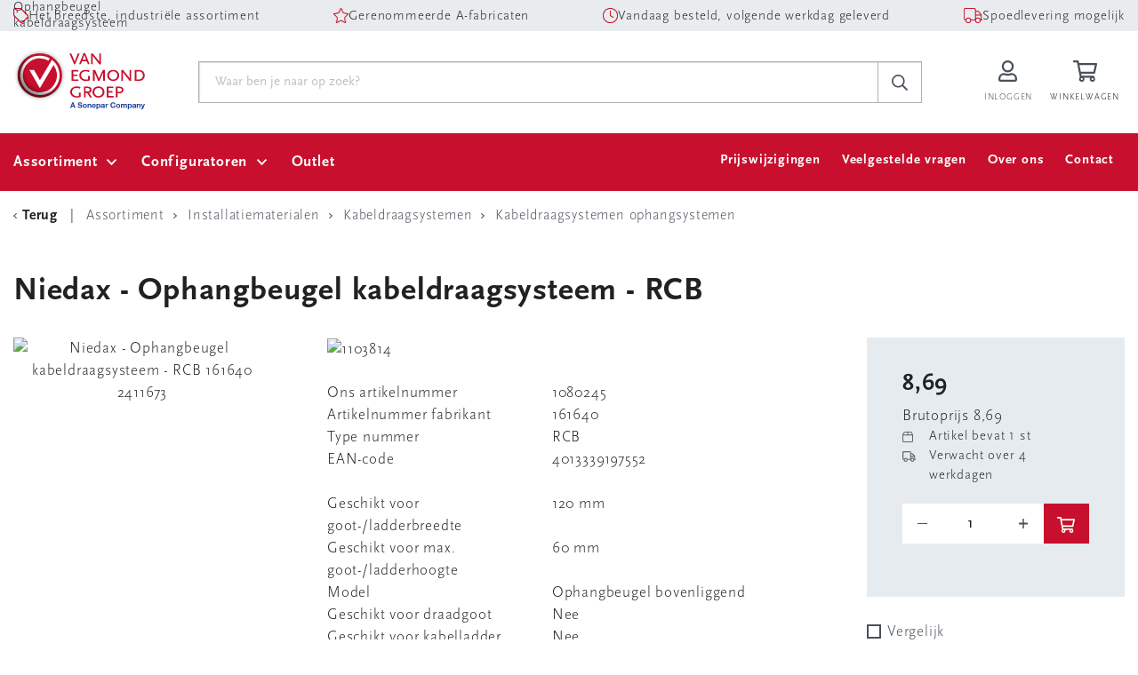

--- FILE ---
content_type: text/css
request_url: https://portal.vanegmond.nl/Content/css/site.css?v=639044359600000000
body_size: 11648
content:
.o-checkbox-white input::before {
    background: url(../images/check.svg) center no-repeat white;
}

.show-outlet-image {
    margin-left: -2px;
    margin-right: 12px !important;
    background: url(../images/tag-blue.svg) center no-repeat;
}

.outlet-Label-space {
    margin-bottom: 40px;
}

.outlet-filter {
    height: 50px;
    display: flex;
    margin-bottom: 9px;
}

    .outlet-filter .o-checkbox {
        margin-bottom: 0;
    }

        .outlet-filter .o-checkbox input::before {
            top: 10px;
        }

.outlet {
    color: #04378B;
    font-weight: bold;
}

.outlet-block {
    margin-top: 10px;
    color: white;
    background-color: #04378B;
    display: flex;
    justify-content: center;
    padding: 2px 0;
    font-weight: bold;
}

    .outlet-block .show-outlet-image {
        background: url(../images/tag-white.svg) center no-repeat;
        height: 20px;
        width: 20px;
    }

input[type="password"] {
    width: 100%;
    padding: 12px 18px 11px;
    border: 1px solid #acb3b8;
    border-radius: 0;
    box-shadow: inset 1px 1px 1px rgb(0 0 0 / 15%);
}

.create-product-top-line {
    display: flex;
    justify-content: space-between;
}

.btn-center {
    line-height: 30px;
}

@media (max-width: 576px) {
    .xs-full-width-contents > * {
        width: 100%;
    }
}

.gray-box {
    margin-bottom: 30px;
    padding: 30px;
    background: #e6ebef;
    background-size: 200px;
}

@media (min-width: 576px) {
    .gray-box {
        margin-bottom: 40px;
        padding: 40px;
    }
}

@media (min-width: 1200px) {
    .gray-box {
        margin: 60px 0;
        padding: 60px;
    }
}

.autocomplete-overlay {
    position: fixed;
    background-color: white;
    width: 100vw;
    height: 100vh;
    z-index: 100;
    top: 0;
    left: 0;
    -ms-opacity: 0.4;
    opacity: 0.4;
}

.ve-icon {
    color: #555;
    font-size: 17px;
}

.o-favarticle {
    display: flex;
    flex-flow: row wrap;
    background-color: #fff;
    border-top: 1px solid #e6ebef;
    border-bottom: 1px solid #e6ebef;
    padding: 20px 0;
    margin-bottom: 20px;
    font-size: 15px;
}

@media (min-width: 576px) {
    .o-favarticle {
        margin-bottom: 0;
        border-top: 0;
    }
}

@media (min-width: 768px) {
    .o-favarticle {
        display: flex;
        flex-flow: row;
        justify-content: center;
        padding: 16px 0;
        margin-bottom: 0;
        border-top: 0;
    }
}

@media (min-width: 1200px) {
    .o-favarticle {
        padding: 16px 20px;
        align-items: center;
    }
}

.o-favarticle:first-child {
    border-top: 1px solid #e6ebef;
}

.o-favarticle .btn-link {
    font-weight: 300;
}

.o-favarticle__sort {
    display: none;
    flex: 0 0 40px;
    padding-top: 12px;
    text-align: center;
}

@media (min-width: 576px) {
    .o-favarticle__sort {
        display: inline-flex;
    }
}

@media (min-width: 1200px) {
    .o-favarticle__sort {
        padding-top: 0;
    }
}

.o-favarticle__image {
    flex: 0 0 45px;
    height: 45px;
}

@media (min-width: 1200px) {
    .o-favarticle__image {
        flex: 0 0 60px;
        height: 60px;
    }
}

.o-favarticle__image img {
    width: 100%;
}

.o-favarticle__info {
    display: flex;
    flex-flow: column wrap;
    flex: 0 0 calc(100% - 45px);
    padding: 0 20px;
    margin-bottom: 20px;
    justify-content: center;
    line-height: 1.5;
}

@media (min-width: 576px) {
    .o-favarticle__info {
        flex: 0 0 calc(100% - 85px);
    }
}

@media (min-width: 768px) {
    .o-favarticle__info {
        flex: 1 1 auto;
        margin-bottom: 0;
    }
}

@media (min-width: 1200px) {
    .o-favarticle__info {
        flex: 1 1 auto;
    }
}

.o-favarticle__info h4, .o-favarticle__info .h4 {
    margin-bottom: 6px;
}

.o-favarticle__stock {
    display: none;
}

@media (min-width: 1200px) {
    .o-favarticle__stock {
        display: inline-block;
        flex: 0 0 244px;
    }
}

@media (min-width: 1400px) {
    .o-favarticle__stock {
        flex: 0 0 320px;
    }
}


.o-favarticle__count {
    margin-left: 65px;
    text-align: right;
    flex: 0 0 calc(100% - 65px);
}

@media (min-width: 576px) {
    .o-favarticle__count {
        margin-left: 105px;
        flex: 0 0 calc(100% - 105px);
    }
}

@media (min-width: 768px) {
    .o-favarticle__count {
        margin-left: 0;
    }
}

.o-favarticle__count .o-amount {
    width: 140px;
    margin-bottom: 5px;
    text-align: right;
    border: 1px solid #dae1e7;
}

@media (min-width: 576px) {
    .o-favarticle__count .o-amount {
        width: 120px;
    }
}

@media (min-width: 768px) {
    .o-favarticle__count {
        flex: 0 0 240px;
        background-color: #fff;
    }
}

@media (min-width: 1200px) {
    .o-favarticle__count {
        flex: 0 0 230px;
    }
}

.o-favarticle__price {
    margin: 16px 0 0 65px;
    flex: 0 0 calc(100% - 65px);
    font-weight: 700;
}

@media (min-width: 576px) {
    .o-favarticle__price {
        margin-left: 105px;
        flex: 0 0 calc(100% - 105px);
    }
}

@media (min-width: 768px) {
    .o-favarticle__price {
        margin: 0;
        flex: 0 0 170px;
    }
}

@media (min-width: 1200px) {
    .o-favarticle__price {
        flex: 0 0 170px;
        text-align: right;
    }
}

@media (max-width: 576px) {
    .add-articles-to-fav-row {
        justify-content: center;
    }
}

.c-favtable {
    display: none;
    font-weight: bold;
    border-bottom: 1px solid #e6ebef;
}

@media (min-width: 576px) {
    .c-favtable {
        display: flex;
    }
}

.c-favtable__cell {
    padding: 12px 0;
}

    .c-favtable__cell.articles {
        flex: 1;
        padding-left: 20px;
    }

    .c-favtable__cell.available {
        display: none;
    }

@media (min-width: 1200px) {
    .c-favtable__cell.available {
        display: inline-block;
        flex: 0 0 270px;
    }
}

@media (min-width: 1400px) {
    .c-favtable__cell.available {
        flex: 0 0 340px;
    }
}


.c-favtable__cell.amount {
    display: none;
}

@media (min-width: 768px) {
    .c-favtable__cell.amount {
        display: inline-block;
        flex: 0 0 175px;
    }
}

@media (min-width: 1200px) {
    .c-favtable__cell.amount {
        display: inline-block;
        flex: 0 0 193px;
    }
}

.c-favtable__cell.price {
    flex: 0 0 170px;
    padding-right: 20px;
}

@media (min-width: 992px) {
    .c-favtable__cell.price {
        flex: 0 0 170px;
    }
}

.ui-sortable-placeholder.o-favarticle.sortable-item {
    height: 130px;
}

.ui-sortable-placeholder.o-cartarticle.sortable-item {
    height: 130px;
}

.o-favarticle__price > .row {
    padding-right: 20px
}

@media(max-width: 640px ) {
    .savebutton {
        right: 287px;
    }
}

@media(max-width: 340px ) {
    .savebutton {
        right: 70px;
    }
}

.content {
    background-color: #FFFFFF;
    color: rgb(58,58,58);
    clear: both;
    min-height: 500px;
    padding: 5px;
    margin-bottom: 5px;
}

.letters {
    width: 100%;
    text-align: center;
    color: #3A3A3A;
    padding: 5px 0;
    background-color: #e6ebef;
}

    .letters ul {
        display: block;
        margin-top: 7px;
        margin-bottom: 7px;
        padding-left: 1rem;
        padding-right: 1rem;
    }

        .letters ul li {
            padding: 0 5px 5px 5px;
            display: inline;
            list-style: none;
        }

            .letters ul li a {
                color: #3A3A3A;
            }

            .letters ul li:hover a {
                color: #c8102e
            }

.brands-header {
    text-align: left;
    color: #3A3A3A;
    padding: 2px;
    margin-top: 10px;
    margin-bottom: 5px;
    background-color: #e6ebef;
}

.error-message {
    display: flex;
    align-items: center;
    margin-top: 8px;
    font-size: 15px;
    color: #c8102e;
}

    .error-message a {
        color: #c8102e;
    }

.address-table .o-table__cell {
    padding-left: 5px;
    padding-right: 5px;
}

.address-table .functional-buttons {
    white-space: nowrap;
}

.address-table .temporary-address {
    width: 200%;
}

.grey {
    background-color: #e6ebef;
}

.order-product {
    border-top: 1px solid #e6ebef;
}

    .order-product .o-cartarticle {
        border: none;
    }

        .order-product .o-cartarticle .o-cartarticle__image img {
            max-width: 60px;
            max-height: 80px;
        }

    .order-product .o-cartarticle {
        width: 10% !important;
    }

    .order-product .row {
        width: 90% !important;
    }

        .order-product .row .form-group strong {
            padding-right: 5px;
        }

.file-wrapper input[type="file"] {
    display: none;
}

.file-wrapper .custom-file-upload {
    border: 1px solid #ccc;
    display: inline-block;
    cursor: pointer;
    margin-right: 0.5rem;
}

.o-table-xl {
    display: table;
    width: 100%;
    border-collapse: collapse;
}

    .o-table-xl .o-table-xl__row {
        display: flex;
        flex-flow: row wrap;
        width: 100%;
        margin-left: auto;
        margin-right: auto;
        padding-bottom: 20px;
        margin-bottom: 20px;
        border: 1px solid #dae1e7;
    }

        .o-table-xl .o-table-xl__row.active {
            background-color: rgba(70, 151, 58, 0.1);
        }

            .o-table-xl .o-table-xl__row.active .btn--active {
                background: url(../images/check.svg) center no-repeat #46973a !important;
                background-size: 24px;
            }

                .o-table-xl .o-table-xl__row.active .btn--active svg {
                    opacity: 0;
                }

        .o-table-xl .o-table-xl__row.head {
            display: none;
        }

    .o-table-xl .o-table-xl__cell {
        display: inline-block;
        width: 50%;
        padding: 20px 20px 0 20px;
    }

@media (max-height: 700px) {
    .content {
        min-height: 150px;
    }
}

@media(min-width: 992px) {
    .article-conversion-table .o-table__cell {
        padding: 10px;
    }

    .article-conversion-table .source {
        white-space: nowrap
    }
}

@media (min-width: 1200px) {

    .o-table-xl .o-table-xl__row {
        display: table-row;
        padding: 0;
        margin-bottom: 0;
        border: 0;
        border-bottom: 1px solid #dae1e7;
    }

        .o-table-xl .o-table-xl__row.head {
            display: table-row;
        }

    .o-table-xl .o-table-xl__cell {
        display: table-cell;
        width: auto;
        padding: 0;
        line-height: 50px;
    }

        .o-table-xl .o-table-xl__cell strong, o-table-xl .o-table-xl__cell br {
            display: none;
        }

    .o-table-xl .o-table-xl__row.head .o-table-xl__cell strong {
        display: inline-block;
    }

    .o-table-xl .reference-table-cell.reference-table-cell-info br {
        display: none;
    }
}

.facturen-table .o-table-xl__cell {
    padding-left: 5px;
    padding-right: 5px;
}

.orders-table .o-table-xl__cell {
    padding-left: 5px;
    padding-right: 5px;
}

.order-object .o-table-xl__cell,
.order-object .o-table__cell {
    padding-left: 5px;
    padding-right: 5px;
}

.o-table-xl .reference-table-cell {
    line-height: 20px;
}

    .o-table-xl .reference-table-cell br {
        display: block;
    }

.o-table-xl .o-table-xl__cell .sub-title {
    font-size: 13px;
}

.picture-cell {
    line-height: 15px;
}

    .picture-cell .sub-title {
        font-size: 13px;
    }


.c-search__product__image img {
    max-width: 40px;
    max-height: 40px;
}

.bold {
    font-weight: 400;
}

.o-rangefilter span {
    margin: 0 8px;
}

.sticky-buttons {
    width: 150px;
    right: 30px;
    position: fixed;
    bottom: 60px;
    display: inline-block;
}

.js_sort {
    cursor: pointer
}

.my-3-children > * {
    margin-top: 1rem !important;
    margin-bottom: 1rem !important;
}

.my-2-children > * {
    margin-top: 0.5rem !important;
    margin-bottom: 0.5rem !important;
}

.cursor-pointer {
    cursor: pointer;
}


.o-table__cell .instock {
    font-weight: 700;
    color: #46973a;
}

@media(min-width:992px) {
    .order-confirm-table .o-table__cell {
        vertical-align: middle;
        padding: 7px 0;
        line-height: unset;
    }
}

.order-confirm-table .o-table__cell br {
    display: unset;
}

.right-menu a.haschilds,
.right-menu span.haschilds {
    font-weight: 700;
}

.menu .submenu--second {
    min-height: 100%;
}

.menu .submenu--third {
    min-height: 100%;
}

.submenu {
    max-width: 100%;
    min-width: 400px;
}

.header__dropdown {
    left: -170px;
    left: calc(-50% - 25px);
}

.track-trace-slider {
    height: 300px;
    width: 300px;
    margin: 0 auto;
    max-width: 100%;
}

    .track-trace-slider .swiper-wrapper {
        align-items: center;
    }

    .track-trace-slider .swiper-slide {
        text-align: center;
    }

.track-trace-picture {
    max-height: 500px;
    max-width: 100%;
    width: unset !important;
}

.modalContent {
    text-align: center
}

@media (min-width:576px) {
    .header__dropdown {
        display: block
    }
}

#create-product-table {
    width: 100%;
    max-width: 800px;
    margin: 0 auto;
}

    #create-product-table > tr td:first-child {
        min-width: 200px;
        max-width: 300px;
        width: 50%;
    }

    #create-product-table > tr td:nth-child(2) {
        min-width: 200px;
        width: 50%;
        vertical-align: top;
    }

    #create-product-table .xsmall-select,
    #create-product-table .xsmall-input {
        width: 180px
    }

    #create-product-table .small-select,
    #create-product-table .small-input {
        width: 150px
    }

    #create-product-table .medium-select,
    #create-product-table .medium-input {
        width: 300px
    }

    #create-product-table .required-input, .required-input:focus {
        border-left-width: 3px !important;
        border-left-color: red;
    }

    #create-product-table .large-input,
    #create-product-table .large-select {
        width: 500px
    }

    #create-product-table .errorLabel li {
        list-style-type: disc;
        font-size: 15px;
    }

    #create-product-table .o-tooltip {
        display: inline
    }

    #create-product-table tr {
        background-color: #fff
    }

    #create-product-table table tr, #create-product-table table td {
        border: 0
    }

    #create-product-table table {
        margin-bottom: 0px;
    }

#extra-supplier-check-div input::before {
    top: -17px;
}

.create-product-label {
    white-space: nowrap
}

.image-brands-container{
    display: flex;
    flex-direction: column;
    justify-content: space-between;
}

.brands-per-article-group{
    white-space: nowrap;
}

.brands-per-article-group a {
    text-decoration: underline;
    color: rgb(200,16,46);
}

.product-details-slider {
    height: 360px;
    width: 330px;
    margin: 0 auto;
    max-width: 100%;
}

    .product-details-slider .swiper-wrapper {
        align-items: center;
    }

    .product-details-slider .swiper-slide {
        text-align: center;
    }

.comparetable .diff td {
    background-color: rgba(200, 16, 46, 0.2);
}

.nmp-content-page input[type=button], .nmp-content-page input[type=submit] {
    display: inline-block;
    font-weight: 400;
    line-height: 1.5;
    text-align: center;
    text-decoration: none;
    vertical-align: middle;
    cursor: pointer;
    -webkit-user-select: none;
    -moz-user-select: none;
    -ms-user-select: none;
    user-select: none;
    font-size: 1rem;
    border-radius: 0.25rem;
    transition: color 0.15s ease-in-out, background-color 0.15s ease-in-out, border-color 0.15s ease-in-out, box-shadow 0.15s ease-in-out;
    color: #fff;
    background-color: #c8102e !important;
    border-color: #c8102e !important;
    box-shadow: none;
    text-decoration: none !important;
    align-items: center;
    padding: 15px 20px 16px;
    font-weight: 700;
    border-radius: 0;
    border: 0;
}

    .nmp-content-page input[type=button]:hover, .nmp-content-page input[type=submit]:hover {
        color: #fff;
        background-color: #9d0109 !important;
        border-color: #9d0109 !important;
        box-shadow: none;
        text-decoration: none !important;
    }

.c-producttabsheader {
    top: -94px;
}

.c-producttabsheader {
    top: 30px;
}

.clickable {
    cursor: pointer
}

.o-product__compare {
    display: inline-flex;
    align-items: center;
    font-size: 15px;
}

    .o-product__compare span {
        margin-left: 10px;
    }

.o-product__compareAlternative {
    display: inline-flex;
    align-items: center;
    cursor: url('../images/cursor-left-right.svg') 50 50, auto;
    padding: 0px 25px;
}

    .o-product__compareAlternative span {
        margin-left: 2px;
    }

.c-productheader {
    height: 64px;
    overflow: unset;
}

.o-tooltip span.article-contains-notification {
    visibility: visible;
    opacity: 0.85;
    display: none;
    pointer-events: all;
    cursor: pointer;
}

.c-productheader .o-tooltip span.article-contains-notification {
    display: none;
}

.c-productheader.active .o-tooltip span.article-contains-notification {
    display: inline;
}

#spinnerOverlay {
    display: flex;
    position: fixed;
    align-items: center;
    justify-content: center;
    top: 0;
    left: 0;
    width: 100%;
    height: 100%;
    background-color: rgba(0, 0, 0, 0.8);
    opacity: 0;
    visibility: hidden;
    z-index: 300;
}

    #spinnerOverlay.active {
        opacity: 1;
        visibility: visible;
    }

    #spinnerOverlay > div {
        width: 5rem;
        height: 5rem;
    }

.product-floating-icons {
    position: absolute;
    right: 10px;
    bottom: 10px;
    text-align: end;
}

@media(max-width:410px) {
    .product-floating-icons {
        position: unset;
    }
}

.o-product__info {
    position: relative;
}

.product-icon {
    height: 21px;
    margin: 0 2px;
}

.left-menu {
    display: flex;
    flex-flow: row wrap;
}

.right-menu {
    padding-top: 10px;
    background-color: #e6ebef;
}

@media (min-width: 768px) {
    .right-menu {
        background-color: transparent;
        padding-top: 0px;
    }
}

#mainArea {
    min-height: calc(100vh - 652px);
    min-width: 280px;
    overflow: auto;
}

.clearfloat {
    clear: both;
}

.debtor-input {
    min-width: 184.5px;
}

.custom-disabled {
    pointer-events: none;
    opacity: 0.65;
}

.o-table__row {
    margin-left: auto;
    margin-right: auto;
}

@media (min-width: 768px) {
    .chapter-image {
        min-height: 120px;
    }
}

@media (min-width: 1200px) {
    .menu-container-ie-fix {
        left: 0 !important;
    }
}

.word-break-ie-fix {
    overflow-x: auto;
    overflow-y: hidden;
}

.o-category .chapter-image-container {
    width: 40px;
    text-align: center;
}

    .o-category .chapter-image-container img {
        max-height: 50px;
        max-width: 40px;
        width: auto;
        height: auto;
    }

.c-checkout.confirm span {
    word-break: break-word;
}

.o-cartarticle-confirm__price {
    display: none;
}

.o-cartarticle-confirm__stock {
    display: none;
}

.o-cartarticle-confirm__count {
    margin-left: 65px;
    flex: 0 0 calc(100% - 65px);
}

.o-cartarticle-confirm__subtotal {
    margin: 16px 0 0 65px;
    flex: 0 0 calc(100% - 65px);
    font-weight: 700;
}

.c-carttable__cell.confirm-amount {
    display: none;
}

@media (min-width: 576px) {
    .o-cartarticle-confirm__subtotal {
        margin: 16px 0 0 65px;
        flex: 0 0 calc(100% - 105px);
    }

    .o-cartarticle-confirm__count {
        margin: 16px 0 0 65px;
        flex: 0 0 calc(100% - 105px);
    }
}

@media (min-width: 768px) {

    .o-cartarticle-confirm__subtotal {
        margin: 0;
        flex: 0 0 100px;
    }

    .o-cartarticle-confirm__count {
        flex: 0 0 165px;
    }

    .c-carttable__cell.confirm-amount {
        display: inline-block;
        flex: 0 0 120px;
    }
}

@media (min-width: 1200px) {
    .o-cartarticle-confirm__subtotal {
        flex: 0 0 125px;
        text-align: right;
    }

    .o-cartarticle-confirm__price {
        display: inline-block;
        flex: 0 0 220px;
        padding: 20px 30px 20px 20px;
    }

    .o-cartarticle-confirm__count {
        flex: 0 0 190px;
    }

    .o-cartarticle-confirm__stock {
        display: inline-block;
        flex: 0 0 207px;
    }

    .c-carttable__cell.confirm-amount {
        display: inline-block;
        flex: 0 0 210px;
    }
}

@media (min-width: 1400px) {
    .o-cartarticle-confirm__stock {
        display: inline-block;
        flex: 0 0 275px;
    }
}

@media (min-width: 992px) {
    .o-table__cell.max-200 {
        display: block;
        width: 200px;
        white-space: nowrap;
        overflow: hidden;
        text-overflow: ellipsis;
    }
}

@media (max-width: 1199.98px) {
    .submenu.active {
        height: 100%;
        overflow-y: scroll;
    }
}

.homepage-brand {
    filter: gray; /* IE6-9 */
    -webkit-filter: grayscale(1); /* Google Chrome, Safari 6+ & Opera 15+ */
    filter: grayscale(1);
    transition: all 0.2s;
}

    .homepage-brand:hover {
        -webkit-filter: grayscale(0);
        filter: none;
    }

.o-product__image-configurator {
    flex: 0 0 60px;
    height: 60px;
    margin: 0 0 0 20px;
}

    .o-product__image-configurator a {
        -o-object-fit: cover;
        object-fit: cover;
        margin: 0;
    }

    .o-product__image-configurator img {
        width: 100%;
        max-height: 100%;
    }

@media (min-width: 992px) {
    .o-product__image-configurator {
        flex: 0 0 80px;
        height: 80px;
        margin: 0 0 20px 30px;
    }
}

@media (min-width: 1200px) {
    .o-product__image-configurator {
        flex: 0 0 120px;
        height: 120px;
        margin: 0 0 20px 30px;
    }
}

.green-offer-icon {
    width: 25px;
}

h3 > .green-offer-icon {
    margin-right: 10px;
}

.o-toggle.green-offer input:checked + .o-toggle__slider::before {
    background-color: #087f36;
}

.o-toggle.green-offer input:checked + .o-toggle__slider {
    background-color: rgb(8, 127, 54, 0.3);
}

.toggle-container {
    display: flex;
}

.o-cartarticle__info .green-offer-icon,
.o-favarticle__info .green-offer-icon {
    width: 20px;
}

@media (min-width: 576px) {
    .o-toggle {
        margin-left: 20px;
    }
}

@media (min-width: 1200px) {
    h1 .green-offer-icon {
        width: 40px;
    }
}

@media (max-width: 576px) {
    .o-toggle.green-offer > * {
        margin-top: 10px;
    }

    .toggle-container {
        flex-flow: wrap;
    }

    .form-group.select::after {
        top: calc(40% - 3px);
    }
}

@media (max-width: 400px) {
    .form-group.select::after {
        top: calc(35% - 3px);
    }
}

.o-product__buttons {
    margin-bottom: 20px;
}

.package-quantity {
    color: #342fba;
    font-weight: 700;
}

.social-icons {
    display: flex;
}

    .social-icons span {
        font-size: 30px;
    }

    .social-icons > a:nth-child(2) {
        margin-left: 10px;
    }

    .social-icons > a:nth-last-child(-n+2) {
        margin-left: 20px;
    }

img.usage-unit-icon {
    width: 12px;
    margin: auto 18px auto 0;
}

.product-description > .row:first-of-type {
    margin-bottom: 20px;
}

.product-description h3 {
    margin-bottom: 5px;
}

.c-productattributes__title.active ~ .row {
    display: block;
}

    .c-productattributes__title.active ~ .row.product-group-tabs {
        display: flex;
    }

.o-table__row.head .o-table__cell p {
    font-weight: bolder;
}

.remaining-stock {
    text-decoration: underline;
    cursor: pointer;
}

.o-table__cell {
    padding-top: 10px;
    padding-bottom: 10px;
    line-height: 25px;
}

.btn--icon.border-start-0 {
    line-height: normal;
}

.header {
    padding: 0;
}

.header__main {
    padding-top: 10px;
    padding-bottom: 10px;
}

.c-search__dropdown {
    z-index: 101;
}

@media (min-width: 576px) {
    .header__main {
        padding-top: 15px;
        padding-bottom: 15px;
    }

    .header__search {
        height: 75px;
    }
}

@media (min-width: 768px) {
    .header {
        position: sticky;
        top: 0;
    }
}

@media (min-width: 1200px) {
    .navigation {
        width: 100%;
    }

    .header__main {
        padding-top: 20px;
        padding-bottom: 20px;
    }
}

textarea.product-list {
    border: 0;
    border-bottom: 2px solid #b5b6b7;
    background-color: #e6ebef;
    box-shadow: none;
}

.orders a.settings_button {
    color: #495059;
    text-decoration: none;
}

    .orders a.settings_button:hover {
        color: #212529;
    }

.orders a {
    color: #C8102E;
    text-decoration: underline;
}



    .orders a:hover {
        color: #495059;
    }

.invoices-prev-next > a,
.invoices-prev-next > a:hover,
.new-shopping-cart-container > a,
.new-shopping-cart-container > a:hover {
    color: #fff;
    text-decoration: none;
}

@media (min-width: 1200px) {
    .submenu-content {
        overflow: auto;
        max-height: calc(85vh - 170px);
        /* Hide the scrollbar */
        -ms-overflow-style: none; /* Internet Explorer 10+ */
        scrollbar-width: none; /* Firefox */
    }

        /* Hide the scrollbar */
        .submenu-content::-webkit-scrollbar {
            display: none; /* Safari and Chrome */
        }

    .scroll-up > svg {
        transform: rotate(180deg) !important;
    }

    .scroll-down > svg {
        transform: rotate(0) !important;
    }

    .scroll-up,
    .scroll-down {
        padding: 12px 20px 10px 20px;
        text-align: center;
    }

        .scroll-up > svg,
        .scroll-down > svg {
            margin: 0 auto !important;
        }

            .scroll-down > svg > path,
            .scroll-up > svg > path {
                fill: #495059 !important;
            }

    .header__dropdown > .submenu-content {
        max-height: calc(95vh - 180px);
    }

    .header__dropdown > .scroll-up,
    .header__dropdown > .scroll-down {
        width: 100%;
        background-color: #fff;
        padding: 12px 14px 10px 14px;
    }
}

.o-toggle.modified-orderlines {
    align-self: center;
}

    .o-toggle.modified-orderlines input:checked + .o-toggle__slider::before {
        background-color: #c8102e;
    }

    .o-toggle.modified-orderlines input:checked + .o-toggle__slider {
        background-color: rgb(200, 16, 46, 0.3);
    }

@media (min-width: 992px) {
    .order-object .o-table__row.head .o-table__cell strong {
        display: block;
    }

    .order-object .cell-modified {
        width: 15%;
    }

    .order-object br {
        display: block;
    }
}

@media(min-width: 1200px) {
    .order-details-actions {
        padding-left: 130px;
    }
}

.order-filter-buttons {
    display: flex;
    align-content: center;
    justify-content: space-between;
}

a.assortment-link {
    border: none;
    color: inherit;
    padding: 0;
}

.notifications-texts-container {
    padding-top: 40px;
    padding-bottom: 230px;
}

.ml-1 {
    margin-left: 1em;
}

.request-return-input .o-amount {
    border: 1px solid #dae1e7;
    margin-bottom: 5px;
    text-align: right;
    width: 120px;
}

.request-return-input strong {
    vertical-align: middle;
}

.product-icons {
    display: flex;
    flex-direction: column;
    align-items: end;
}

.internal-field {
    color: rgb(200,16,46);
}


@media (min-width: 768px) {
    .navigation {
        position: fixed;
    }
}

@media (min-width: 1200px) {
    .navigation {
        position: relative;
    }
}

.additional-info {
    margin-left: 10px;
}

.o-product-result {
    overflow: visible;
}

.product-info-text, .product-info-text a {
    color: #c8102e;
}

.product-icons {
    display: flex;
    flex-direction: column;
    align-items: end;
}

.already-ordered-label {
    width: 0;
    height: 0;
    border-top: 55px solid transparent;
    border-bottom: 55px solid transparent;
    border-right: 55px solid #27348b;
    transform: rotate(135deg);
    top: -36px;
    right: -9px;
    position: absolute;
}

    .already-ordered-label > p {
        transform: rotate(-90deg);
        position: absolute;
        font-size: 10px;
        font-weight: 700;
        line-height: 1;
        text-transform: uppercase;
        color: #ffffff;
        margin-bottom: 0;
        left: 15px;
        top: -13px;
    }

@media (min-width: 992px) {
    .already-ordered-label {
        transform: rotate(45deg);
        left: -9px;
    }
}

#autocomplete-main-container {
    width: 100%;
    position: relative;
}

#autocomplete-main-chapter-container {
    position: relative;
}

#autocomplete-chapter-container {
    position: absolute;
}

.sent-page-link {
    color: rgb(200, 16, 46);
    font-weight: bold;
}

.btn-empty-basket {
    font-weight: 500;
    display: flex;
    align-items: center;
}

    .btn-empty-basket > img {
        width: 20px;
        margin-right: 10px;
    }

        .btn-empty-basket > img:last-child {
            display: none;
        }

    .btn-empty-basket:hover {
        cursor: pointer;
        color: inherit;
    }

        .btn-empty-basket:hover > img:first-child {
            display: none;
        }

        .btn-empty-basket:hover > img:last-child {
            display: block;
        }

.order-details-actions {
    display: flex;
    justify-content: space-between;
}

@media (max-width:576px) {
    .btn-empty-basket {
        justify-content: center;
    }

    .order-details-actions {
        flex-direction: column;
    }
}

.quick-add-articles-row {
    display: flex;
}

    .quick-add-articles-row > div {
        margin: 10px 10px 10px 0;
    }

.o-accordion__label::before {
    right: -10px;
}

.o-accordion__label::after {
    right: -4px;
}

.header__debtor-mode {
    background-color: #495059;
    color: #fff;
}

    .header__debtor-mode > form {
        padding: 10px 15px;
        width: 100%;
    }

    .header__debtor-mode p {
        margin: 0;
    }

    .header__debtor-mode input {
        padding: 0 0 0 10px;
        height: 30px;
    }

.close-customer-mode {
    padding: 0;
    color: white;
    background: none;
    border: none;
    box-shadow: none;
    justify-self: end;
}

.header__debtor-mode div {
    column-gap: 40px;
    row-gap: 10px;
}

#customer-autocomplete {
    position: absolute;
    z-index: 211;
    background: #fff;
    color: #495059;
    border-radius: 0 0 22px 22px;
    box-shadow: 0 1px 9px rgb(0 0 0 / 15%);
    padding: 15px;
    display: none;
}

    #customer-autocomplete ul {
        list-style: none;
        padding: 0;
    }

.icon-sliders {
    width: 20px;
}

.clear-button {
    background: none;
    border: none;
    padding-left: 0px;
    font-weight: inherit;
    letter-spacing: inherit;
    font-family: inherit;
    color: inherit;
}

.countries-dropdown {
    width: 100%;
}

.select > select:disabled {
    background-color: #e9ecef;
}

@media (min-width: 992px) {
    .address-table .head .o-table__cell strong {
        display: block;
    }

    .delivery-form {
        width: 60%;
    }
}

@media (max-width: 576px) {
    .delivery-form .form-group.select::after {
        top: calc(50% - 3px);
    }
}

.delivery-form .row > * {
    padding-left: 0;
    padding-right: 0;
}

.header__extra {
    background-color: #495059;
    color: #fff;
}

    .header__extra div {
        column-gap: 40px;
        row-gap: 10px;
        width: 100%;
    }

    .header__extra p {
        margin: 0;
    }

    .header__extra a,
    .header__extra button {
        padding: 0;
        color: white;
        background: none;
        border: none;
        box-shadow: none;
        justify-self: end;
    }

        .header__extra a:hover {
            text-decoration: underline;
        }

.close-header img {
    width: 15px;
}

#notification {
    display: none;
}

.notification {
    width: 100%;
    padding-top: 20px;
    padding-bottom: 20px;
}

    .notification p {
        font-weight: 700;
    }

.header__main {
    position: relative;
}

.product-info-breakword {
    word-break: break-all;
}

@media (max-width: 576px) {
    .header__search {
        position: absolute;
        top: 64px;
    }

    .header__extra div {
        column-gap: 0;
    }
}

@media (min-width: 576px) {
    .notification {
        padding-left: 15px;
        padding-right: 15px;
    }
}

@media (min-width: 1200px) {
    .close-header {
        margin-right: 20px;
    }
}

@media (min-width: 768px) {
    :target {
        scroll-margin-top: 170px;
    }
}

@media (min-width: 1200px) {
    :target {
        scroll-margin-top: 140px;
    }
}

.day-of-the-week-checkbox {
    width: 19%;
    line-height: 2;
}

    .day-of-the-week-checkbox input {
        padding-right: 30px;
    }

.js_frequency {
    width: 80%;
    line-height: 2;
}

    .js_frequency:first-child {
        width: 19%;
    }

    .js_frequency input {
        padding-right: 30px;
    }

@media (max-width:992px) {
    .day-of-the-week-checkbox {
        width: 27%;
    }

    .js_frequency {
        width: 100%;
    }

        .js_frequency:first-child {
            width: 27%;
        }
}

@media (max-width:768px) {
    .day-of-the-week-checkbox {
        width: 36%;
    }

    .js_frequency:first-child {
        width: 36%;
    }
}

.o-tooltip.automatic-mail {
    padding-left: 0px;
    max-width: 25px;
}

    .o-tooltip.automatic-mail span.right {
        top: 27%;
        left: 40px;
    }

#moreinfo ul a {
    color: #c8102e;
    text-decoration: underline;
}

.description-fields-container {
    display: flex;
    flex-direction: column;
    gap: 16px;
}

/* remove arrows from number input */
/* Chrome, Safari, Edge, Opera */
.number-no-arrows::-webkit-outer-spin-button,
.number-no-arrows::-webkit-inner-spin-button {
    -webkit-appearance: none;
    margin: 0;
}

/* Firefox */
.number-no-arrows[type=number] {
    -moz-appearance: textfield;
}

.unique-selling-points {
    background: #e9ecef;
    display: flex;
    flex-wrap: wrap;
    align-content: center;
}

    .unique-selling-points img {
        height: 17px;
    }

    .unique-selling-points > .container {
        display: flex;
        flex-wrap: wrap;
        justify-content: space-between;
        column-gap: 10px;
        row-gap: 20px;
    }

        .unique-selling-points > .container > div {
            display: flex;
            column-gap: 15px;
            align-items: center;
            font-size: 15px;
        }

            .unique-selling-points > .container > div a, .unique-selling-points > .container > div span{
                padding-top: 3px;
            }

        .unique-selling-points > .container > div a:hover{
            text-decoration: underline;
            cursor: pointer;
        }

                .unique-selling-points > .container > div a:visited {
                    text-decoration: none;
                    color: inherit;
                }

            .unique-selling-points > .container > div:only-child {
                margin: 0 auto;
            }


@media (min-width: 1243px) {
    .unique-selling-points {
        height: 35px;
        padding: 0;
        width: 100%;
    }
}

@media(max-width: 1242px){
    .unique-selling-points {
        display:none;
    }
}

.footer__certifications {
    display: flex;
    column-gap: 10px;
}

    .footer__certifications a,
    .footer__certifications img {
        height: 50px;
    }

.new-shopping-cart-container {
    margin-top: 0;
}

a.exit-quick-scan {
    background: #c8102e;
    color: white;
}

    a.exit-quick-scan:visited,
    a.exit-quick-scan:hover {
        color: white !important;
    }
/*.o-tooltip span {
    padding: 22px 10px;
}
*/
/*.o-tooltip:active span {
    visibility: hidden;
    opacity: 0;
    pointer-events: none;
}*/

.o-tooltip span:not(.mbsc-font-icon) {
    pointer-events: auto;
}

.account-content div {
    position: relative;
    display: inline-flex;
    width: 100%;
    padding: 12px 14px 10px 14px;
    background-color: #fff;
    border-bottom: 1px solid #dae1e7;
    font-size: 17px;
    text-transform: initial;
    text-decoration: none;
}

    .account-content div.disabled {
        color: rgba(73, 80, 89, 0.5);
    }

.disabled.o-tooltip a {
    background-color: initial;
    padding: 0 !important;
    width: auto;
    color: white;
    font-size: inherit;
    text-decoration: underline;
    text-transform: initial;
}

/*.disabled.o-tooltip img {
    width: 10px;
    position: absolute;
    right: 8px;
    top: 4px;
}*/
.c-accountmenu div {
    display: flex;
    align-items: center;
    padding: 10px 12px;
    border-left: 4px solid transparent;
}

    .c-accountmenu div svg, .c-accountmenu div span {
        display: block;
        justify-content: center;
        width: 30px;
        margin: -2px 6px 0 0;
    }

    .c-accountmenu div.disabled {
        color: rgba(73, 80, 89, 0.25);
        cursor: default;
    }

    .c-accountmenu div a {
        display: block
    }

.submenu-account-content div {
    display: inline-flex;
    justify-content: space-between;
    align-items: center;
    width: 100%;
    margin: 0 !important;
    padding: 20px 28px !important;
    color: #495059;
    font-weight: 400;
    border-bottom: 1px solid #dae1e7;
}

    .submenu-account-content div.disabled,
    .submenu-account-content div.disabled:hover {
        color: rgba(73, 80, 89, 0.5) !important;
        text-decoration: none;
    }

        .submenu-account-content div.disabled span:hover {
            color: white;
            text-decoration: none;
        }

.submenu-account-content .o-tooltip span.top {
    left: 35%;
    bottom: calc(100%);
    display: block;
}

    .submenu-account-content .o-tooltip span.top a {
        border-bottom: none;
    }

.o-table.my-details .o-table__row {
    border-bottom: none;
}

.main-warehouse-warning {
    color: #c8102e;
    width: 550px;
    display: none;
}

/*related product groups*/
.product-group-tab {
    flex: 1;
    max-width: 220px;
    cursor: pointer;
    border-bottom: 1px solid #dae1e7;
    padding-top: 8px;
    padding-bottom: 8px;
}

.product-group-tab-empty {
    flex: 2;
    border-bottom: 1px solid #dae1e7;
}

.product-group-tab-active {
    border: 1px solid #dae1e7;
    border-top-left-radius: 5px;
    border-top-right-radius: 5px;
    border-bottom: 0 !important;
    font-weight: 700;
}

.product-group-content {
    display: none;
}

.o-relatedproduct__image {
    text-align: center;
}

    .o-relatedproduct__image img {
        text-align: center;
    }

@media (min-width: 768px) {
    .product-group-content-desktop .o-relatedproduct:hover {
        /*        cursor: url('../images/cursor-left-right.svg') 50 50, auto;*/
    }

    .arrows-mobile {
        display: none;
    }
}

.arrows-mobile {
    justify-content: center;
}

    .arrows-mobile img {
        width: 100px;
    }


.submit-form-button span {
    font-family: "ff-scala-sans-pro", Arial, sans-serif;
    font-size: 15px;
    font-weight: 300;
    letter-spacing: 0.8px;
    color: #495059;
}

.schneider-submit-button {
    text-align: left;
    font-size: 17px;
    font-weight: 300;
    letter-spacing: 0.8px;
    color: #495059;
    font-family: "ff-scala-sans-pro", Arial, sans-serif;
}


.company-row {
    align-items: center;
}

.tooltip-company-setttings {
    width: 50px;
    padding-left: 30px;
}

.save-companysettings-msg {
    color: rgb(200, 16, 46);
    font-weight: bold;
    margin: 20px 0px;
}

.break-word {
    word-break: break-all;
}

.selected-filters-section .header-filters {
    display: flex;
    justify-content: space-between;
    font-size: 14px;
    margin-top: 22px;
}

    .selected-filters-section .header-filters .reset-filters-button {
        color: #c8102e;
        cursor: pointer;
    }

.selected-filters-section .selected-filters {
    display: flex;
    flex-wrap: wrap;
    gap: 8px;
    flex-direction: row;
    margin-top: 16px;
}

    .selected-filters-section .selected-filters .selected-filter {
        border-radius: 32px;
        padding: 4px 8px;
        background-color: #e6ebef;
        display: flex;
        flex-direction: row;
        max-width: fit-content;
        cursor: pointer;
        align-items: center;
    }

        .selected-filters-section .selected-filters .selected-filter span {
            font-size: 13px;
            font-weight: 400;
        }

        .selected-filters-section .selected-filters .selected-filter i {
            font-size: 16px;
            line-height: 1;
        }

            .selected-filters-section .selected-filters .selected-filter i::before {
                font-weight: 700;
            }
@media (max-width: 1200px) {
    .selected-filters-section {
        display: none;
    }
}

.o-product__instock-icon {
    height: 13px;
    width: auto !important;
    max-width: none;
}

.width-15px{
    width: 15px;
}

.instock-filter {
    height: 50px;
    display: flex;
    margin-bottom: 9px;
}

    .instock-filter .o-checkbox {
        margin-bottom: 0;
    }

        .instock-filter .o-checkbox input::before {
            top: 10px;
        }
.grossing-factor {
    color: #c8102e;
    font-size: 14px;
}

--- FILE ---
content_type: text/css
request_url: https://portal.vanegmond.nl/Content/fonts/fontawesome.css
body_size: 74
content:
@font-face {
    font-family: 'Font Awesome 5';
    font-style: normal;
    font-weight: 400;
    font-display: block;
    src: url(fontawesome-webfont.eot);
    src: url(fontawesome-webfont.eot?#iefix) format("embedded-opentype"),
        url(fontawesome-webfont.woff2) format("woff2"),
        url(fontawesome-webfont.woff) format("woff"),
        url(fontawesome-webfont.ttf) format("truetype")
}


--- FILE ---
content_type: text/css
request_url: https://portal.vanegmond.nl/Content/libs/mobiscroll5/mobiscroll.javascript.min.css
body_size: 73705
content:
@font-face{font-family:Mobiscroll;src:url(icons_mobiscroll.woff?vopcsz) format("woff"),url(icons_mobiscroll.woff) format("woff"),url(icons_mobiscroll.ttf?vopcsz) format("truetype");font-weight:400;font-style:normal}.mbsc-font-icon:before{font-family:Mobiscroll;speak:none;font-style:normal;font-weight:400;font-variant:normal;text-transform:none;-webkit-font-smoothing:antialiased;-moz-osx-font-smoothing:grayscale}.mbsc-icon-IE:before{content:"\ea01"}.mbsc-icon-IcoMoon:before{content:"\ea02"}.mbsc-icon-accessibility:before{content:"\ea03"}.mbsc-icon-address-book:before{content:"\ea04"}.mbsc-icon-aid:before{content:"\ea05"}.mbsc-icon-airplane:before{content:"\ea06"}.mbsc-icon-alarm:before{content:"\ea07"}.mbsc-icon-alarm2:before{content:"\ea08"}.mbsc-icon-android:before{content:"\ea09"}.mbsc-icon-angry:before{content:"\ea0a"}.mbsc-icon-angry2:before{content:"\ea0b"}.mbsc-icon-apple:before{content:"\ea0c"}.mbsc-icon-arrow-down-left:before{content:"\ea0d"}.mbsc-icon-arrow-down-left2:before{content:"\ea0e"}.mbsc-icon-arrow-down-left3:before{content:"\ea0f"}.mbsc-icon-arrow-down-right:before{content:"\ea10"}.mbsc-icon-arrow-down-right2:before{content:"\ea11"}.mbsc-icon-arrow-down-right3:before{content:"\ea12"}.mbsc-icon-arrow-down:before{content:"\ea13"}.mbsc-icon-arrow-down2:before{content:"\ea14"}.mbsc-icon-arrow-down3:before{content:"\ea15"}.mbsc-icon-arrow-down5:before{content:"\ea16"}.mbsc-icon-arrow-left:before{content:"\ea17"}.mbsc-icon-arrow-left2:before{content:"\ea18"}.mbsc-icon-arrow-left3:before{content:"\ea19"}.mbsc-icon-arrow-left5:before{content:"\ea1a"}.mbsc-icon-arrow-left6:before{content:"\ea1b"}.mbsc-icon-arrow-right:before{content:"\ea1c"}.mbsc-icon-arrow-right2:before{content:"\ea1d"}.mbsc-icon-arrow-right3:before{content:"\ea1e"}.mbsc-icon-arrow-right5:before{content:"\ea1f"}.mbsc-icon-arrow-right6:before{content:"\ea20"}.mbsc-icon-arrow-up-left:before{content:"\ea21"}.mbsc-icon-arrow-up-left2:before{content:"\ea22"}.mbsc-icon-arrow-up-left3:before{content:"\ea23"}.mbsc-icon-arrow-up-right:before{content:"\ea24"}.mbsc-icon-arrow-up-right2:before{content:"\ea25"}.mbsc-icon-arrow-up-right3:before{content:"\ea26"}.mbsc-icon-arrow-up:before{content:"\ea27"}.mbsc-icon-arrow-up2:before{content:"\ea28"}.mbsc-icon-arrow-up3:before{content:"\ea29"}.mbsc-icon-arrow-up5:before{content:"\ea2a"}.mbsc-icon-attachment:before{content:"\ea2b"}.mbsc-icon-backward:before{content:"\ea2c"}.mbsc-icon-backward2:before{content:"\ea2d"}.mbsc-icon-barcode:before{content:"\ea2e"}.mbsc-icon-bars:before{content:"\ea2f"}.mbsc-icon-bars2:before{content:"\ea30"}.mbsc-icon-bell:before{content:"\ea31"}.mbsc-icon-binoculars:before{content:"\ea32"}.mbsc-icon-blocked:before{content:"\ea33"}.mbsc-icon-blog:before{content:"\ea34"}.mbsc-icon-blogger:before{content:"\ea35"}.mbsc-icon-blogger2:before{content:"\ea36"}.mbsc-icon-bold:before{content:"\ea37"}.mbsc-icon-book:before{content:"\ea38"}.mbsc-icon-bookmark:before{content:"\ea39"}.mbsc-icon-bookmarks:before{content:"\ea3a"}.mbsc-icon-books:before{content:"\ea3b"}.mbsc-icon-box-add:before{content:"\ea3c"}.mbsc-icon-box-remove:before{content:"\ea3d"}.mbsc-icon-briefcase:before{content:"\ea3e"}.mbsc-icon-brightness-contrast:before{content:"\ea3f"}.mbsc-icon-brightness-medium:before{content:"\ea40"}.mbsc-icon-bubble:before{content:"\ea41"}.mbsc-icon-bubble2:before{content:"\ea43"}.mbsc-icon-bubbles:before{content:"\ea42"}.mbsc-icon-bubbles2:before{content:"\ea44"}.mbsc-icon-bubbles3:before{content:"\ea45"}.mbsc-icon-bubbles4:before{content:"\ea46"}.mbsc-icon-bug:before{content:"\ea48"}.mbsc-icon-bullhorn:before{content:"\ea47"}.mbsc-icon-busy:before{content:"\ea49"}.mbsc-icon-cabinet:before{content:"\ea4a"}.mbsc-icon-calculate:before{content:"\ea4b"}.mbsc-icon-calendar:before{content:"\ea4c"}.mbsc-icon-calendar2:before{content:"\ea4d"}.mbsc-icon-camera:before{content:"\ea4e"}.mbsc-icon-camera2:before{content:"\ea4f"}.mbsc-icon-cancel-circle:before{content:"\ea50"}.mbsc-icon-cart:before{content:"\ea51"}.mbsc-icon-cart2:before{content:"\ea52"}.mbsc-icon-cart3:before{content:"\ea53"}.mbsc-icon-checkbox-checked:before{content:"\ea54"}.mbsc-icon-checkbox-partial:before{content:"\ea55"}.mbsc-icon-checkbox-unchecked:before{content:"\ea56"}.mbsc-icon-checkmark-circle:before{content:"\ea57"}.mbsc-icon-checkmark:before{content:"\ea58"}.mbsc-icon-checkmark2:before{content:"\ea59"}.mbsc-icon-chrome:before{content:"\ea5b"}.mbsc-icon-clock:before{content:"\ea5a"}.mbsc-icon-clock2:before{content:"\ea5c"}.mbsc-icon-close:before{content:"\ea5d"}.mbsc-icon-cloud-download:before{content:"\ea5e"}.mbsc-icon-cloud-upload:before{content:"\ea5f"}.mbsc-icon-cloud:before{content:"\ea60"}.mbsc-icon-clubs:before{content:"\ea61"}.mbsc-icon-code:before{content:"\ea62"}.mbsc-icon-cog:before{content:"\ea63"}.mbsc-icon-cog2:before{content:"\ea64"}.mbsc-icon-cogs:before{content:"\ea65"}.mbsc-icon-coin:before{content:"\ea66"}.mbsc-icon-compass:before{content:"\ea67"}.mbsc-icon-confused:before{content:"\ea68"}.mbsc-icon-confused2:before{content:"\ea69"}.mbsc-icon-connection:before{content:"\ea6a"}.mbsc-icon-console:before{content:"\ea6b"}.mbsc-icon-contract:before{content:"\ea6c"}.mbsc-icon-contract2:before{content:"\ea6d"}.mbsc-icon-contrast:before{content:"\ea6e"}.mbsc-icon-cool:before{content:"\ea6f"}.mbsc-icon-cool2:before{content:"\ea70"}.mbsc-icon-copy:before{content:"\ea71"}.mbsc-icon-copy2:before{content:"\ea72"}.mbsc-icon-copy3:before{content:"\ea73"}.mbsc-icon-credit:before{content:"\ea74"}.mbsc-icon-crop:before{content:"\ea75"}.mbsc-icon-css3:before{content:"\ea76"}.mbsc-icon-dashboard:before{content:"\ea77"}.mbsc-icon-delicious:before{content:"\ea78"}.mbsc-icon-deviantart:before{content:"\ea79"}.mbsc-icon-deviantart2:before{content:"\ea7a"}.mbsc-icon-diamonds:before{content:"\ea7b"}.mbsc-icon-dice:before{content:"\ea7c"}.mbsc-icon-disk:before{content:"\ea7d"}.mbsc-icon-download:before{content:"\ea7e"}.mbsc-icon-download2:before{content:"\ea7f"}.mbsc-icon-download3:before{content:"\ea80"}.mbsc-icon-drawer:before{content:"\ea81"}.mbsc-icon-drawer2:before{content:"\ea82"}.mbsc-icon-drawer3:before{content:"\ea83"}.mbsc-icon-dribbble:before{content:"\ea84"}.mbsc-icon-dribbble2:before{content:"\ea85"}.mbsc-icon-dribbble3:before{content:"\ea86"}.mbsc-icon-droplet:before{content:"\ea87"}.mbsc-icon-earth:before{content:"\ea88"}.mbsc-icon-eject:before{content:"\ea89"}.mbsc-icon-embed:before{content:"\ea8a"}.mbsc-icon-enter:before{content:"\ea8b"}.mbsc-icon-envelope:before{content:"\ea8c"}.mbsc-icon-equalizer:before{content:"\ea8d"}.mbsc-icon-evil:before{content:"\ea8e"}.mbsc-icon-evil2:before{content:"\ea8f"}.mbsc-icon-exit:before{content:"\ea90"}.mbsc-icon-expand:before{content:"\ea91"}.mbsc-icon-expand2:before{content:"\ea92"}.mbsc-icon-eye-blocked:before{content:"\ea93"}.mbsc-icon-eye:before{content:"\ea94"}.mbsc-icon-eye2:before{content:"\ea95"}.mbsc-icon-fa-500px:before{content:"\ea96"}.mbsc-icon-fa-address-book-o:before{content:"\ea97"}.mbsc-icon-fa-address-book:before{content:"\ea98"}.mbsc-icon-fa-address-card-o:before{content:"\ea99"}.mbsc-icon-fa-address-card:before{content:"\ea9a"}.mbsc-icon-fa-adjust:before{content:"\ea9b"}.mbsc-icon-fa-adn:before{content:"\ea9c"}.mbsc-icon-fa-align-center:before{content:"\ea9d"}.mbsc-icon-fa-align-justify:before{content:"\ea9e"}.mbsc-icon-fa-align-left:before{content:"\ea9f"}.mbsc-icon-fa-align-right:before{content:"\eaa0"}.mbsc-icon-fa-amazon:before{content:"\eaa1"}.mbsc-icon-fa-ambulance:before{content:"\eaa2"}.mbsc-icon-fa-american-sign-language-interpreting:before{content:"\eaa3"}.mbsc-icon-fa-anchor:before{content:"\eaa4"}.mbsc-icon-fa-android:before{content:"\eaa5"}.mbsc-icon-fa-angellist:before{content:"\eaa6"}.mbsc-icon-fa-angle-double-down:before{content:"\eaa7"}.mbsc-icon-fa-angle-double-left:before{content:"\eaa8"}.mbsc-icon-fa-angle-double-right:before{content:"\eaa9"}.mbsc-icon-fa-angle-double-up:before{content:"\eaaa"}.mbsc-icon-fa-angle-down:before{content:"\eaab"}.mbsc-icon-fa-angle-left:before{content:"\eaac"}.mbsc-icon-fa-angle-right:before{content:"\eaad"}.mbsc-icon-fa-angle-up:before{content:"\eaae"}.mbsc-icon-fa-apple:before{content:"\eaaf"}.mbsc-icon-fa-archive:before{content:"\eab0"}.mbsc-icon-fa-area-chart:before{content:"\eab1"}.mbsc-icon-fa-arrow-circle-down:before{content:"\eab2"}.mbsc-icon-fa-arrow-circle-left:before{content:"\eab3"}.mbsc-icon-fa-arrow-circle-o-down:before{content:"\eab4"}.mbsc-icon-fa-arrow-circle-o-left:before{content:"\eab5"}.mbsc-icon-fa-arrow-circle-o-right:before{content:"\eab6"}.mbsc-icon-fa-arrow-circle-o-up:before{content:"\eab7"}.mbsc-icon-fa-arrow-circle-right:before{content:"\eab8"}.mbsc-icon-fa-arrow-circle-up:before{content:"\eab9"}.mbsc-icon-fa-arrow-down:before{content:"\eaba"}.mbsc-icon-fa-arrow-left:before{content:"\eabb"}.mbsc-icon-fa-arrow-right:before{content:"\eabc"}.mbsc-icon-fa-arrow-up:before{content:"\eabd"}.mbsc-icon-fa-arrows-alt:before{content:"\eabe"}.mbsc-icon-fa-arrows-h:before{content:"\eabf"}.mbsc-icon-fa-arrows-v:before{content:"\eac0"}.mbsc-icon-fa-arrows:before{content:"\eac1"}.mbsc-icon-fa-assistive-listening-systems:before{content:"\eac2"}.mbsc-icon-fa-asterisk:before{content:"\eac3"}.mbsc-icon-fa-at:before{content:"\eac4"}.mbsc-icon-fa-audio-description:before{content:"\eac5"}.mbsc-icon-fa-automobile:before{content:"\eac6"}.mbsc-icon-fa-backward:before{content:"\eac7"}.mbsc-icon-fa-balance-scale:before{content:"\eac8"}.mbsc-icon-fa-ban:before{content:"\eac9"}.mbsc-icon-fa-bandcamp:before{content:"\eaca"}.mbsc-icon-fa-bank:before{content:"\eacb"}.mbsc-icon-fa-bar-chart-o:before{content:"\eacc"}.mbsc-icon-fa-bar-chart:before{content:"\eacd"}.mbsc-icon-fa-barcode:before{content:"\eace"}.mbsc-icon-fa-bars:before{content:"\eacf"}.mbsc-icon-fa-bath:before{content:"\ead0"}.mbsc-icon-fa-battery-0:before{content:"\ead1"}.mbsc-icon-fa-battery-1:before{content:"\ead2"}.mbsc-icon-fa-battery-2:before{content:"\ead3"}.mbsc-icon-fa-battery-3:before{content:"\ead4"}.mbsc-icon-fa-battery-4:before{content:"\ead5"}.mbsc-icon-fa-battery:before{content:"\ead6"}.mbsc-icon-fa-bed:before{content:"\ead7"}.mbsc-icon-fa-beer:before{content:"\ead8"}.mbsc-icon-fa-behance-square:before{content:"\ead9"}.mbsc-icon-fa-behance:before{content:"\eada"}.mbsc-icon-fa-bell-o:before{content:"\eadb"}.mbsc-icon-fa-bell-slash-o:before{content:"\eadc"}.mbsc-icon-fa-bell-slash:before{content:"\eadd"}.mbsc-icon-fa-bell:before{content:"\eade"}.mbsc-icon-fa-bicycle:before{content:"\eadf"}.mbsc-icon-fa-binoculars:before{content:"\eae0"}.mbsc-icon-fa-birthday-cake:before{content:"\eae1"}.mbsc-icon-fa-bitbucket-square:before{content:"\eae2"}.mbsc-icon-fa-bitbucket:before{content:"\eae3"}.mbsc-icon-fa-bitcoin:before{content:"\eae4"}.mbsc-icon-fa-black-tie:before{content:"\eae5"}.mbsc-icon-fa-blind:before{content:"\eae6"}.mbsc-icon-fa-bluetooth-b:before{content:"\eae7"}.mbsc-icon-fa-bluetooth:before{content:"\eae8"}.mbsc-icon-fa-bold:before{content:"\eae9"}.mbsc-icon-fa-bolt:before{content:"\eaea"}.mbsc-icon-fa-bomb:before{content:"\eaeb"}.mbsc-icon-fa-book:before{content:"\eaec"}.mbsc-icon-fa-bookmark-o:before{content:"\eaed"}.mbsc-icon-fa-bookmark:before{content:"\eaee"}.mbsc-icon-fa-braille:before{content:"\eaef"}.mbsc-icon-fa-briefcase:before{content:"\eaf0"}.mbsc-icon-fa-bug:before{content:"\eaf1"}.mbsc-icon-fa-building-o:before{content:"\eaf2"}.mbsc-icon-fa-building:before{content:"\eaf3"}.mbsc-icon-fa-bullhorn:before{content:"\eaf4"}.mbsc-icon-fa-bullseye:before{content:"\eaf5"}.mbsc-icon-fa-bus:before{content:"\eaf6"}.mbsc-icon-fa-buysellads:before{content:"\eaf7"}.mbsc-icon-fa-cab:before{content:"\eaf8"}.mbsc-icon-fa-calculator:before{content:"\eaf9"}.mbsc-icon-fa-calendar-check-o:before{content:"\eafa"}.mbsc-icon-fa-calendar-minus-o:before{content:"\eafb"}.mbsc-icon-fa-calendar-o:before{content:"\eafc"}.mbsc-icon-fa-calendar-plus-o:before{content:"\eafd"}.mbsc-icon-fa-calendar-times-o:before{content:"\eafe"}.mbsc-icon-fa-calendar:before{content:"\eaff"}.mbsc-icon-fa-camera-retro:before{content:"\eb00"}.mbsc-icon-fa-camera:before{content:"\eb01"}.mbsc-icon-fa-caret-down:before{content:"\eb02"}.mbsc-icon-fa-caret-left:before{content:"\eb03"}.mbsc-icon-fa-caret-right:before{content:"\eb04"}.mbsc-icon-fa-caret-square-o-down:before{content:"\eb05"}.mbsc-icon-fa-caret-square-o-left:before{content:"\eb06"}.mbsc-icon-fa-caret-square-o-right:before{content:"\eb07"}.mbsc-icon-fa-caret-square-o-up:before{content:"\eb08"}.mbsc-icon-fa-caret-up:before{content:"\eb09"}.mbsc-icon-fa-cart-arrow-down:before{content:"\eb0a"}.mbsc-icon-fa-cart-plus:before{content:"\eb0b"}.mbsc-icon-fa-cc-amex:before{content:"\eb0c"}.mbsc-icon-fa-cc-diners-club:before{content:"\eb0d"}.mbsc-icon-fa-cc-discover:before{content:"\eb0e"}.mbsc-icon-fa-cc-jcb:before{content:"\eb0f"}.mbsc-icon-fa-cc-mastercard:before{content:"\eb10"}.mbsc-icon-fa-cc-paypal:before{content:"\eb11"}.mbsc-icon-fa-cc-stripe:before{content:"\eb12"}.mbsc-icon-fa-cc-visa:before{content:"\eb13"}.mbsc-icon-fa-cc:before{content:"\eb14"}.mbsc-icon-fa-certificate:before{content:"\eb15"}.mbsc-icon-fa-chain-broken:before{content:"\eb16"}.mbsc-icon-fa-chain:before{content:"\eb17"}.mbsc-icon-fa-check-circle-o:before{content:"\eb18"}.mbsc-icon-fa-check-circle:before{content:"\eb19"}.mbsc-icon-fa-check-square-o:before{content:"\eb1a"}.mbsc-icon-fa-check-square:before{content:"\eb1b"}.mbsc-icon-fa-check:before{content:"\eb1c"}.mbsc-icon-fa-chevron-circle-down:before{content:"\eb1d"}.mbsc-icon-fa-chevron-circle-left:before{content:"\eb1e"}.mbsc-icon-fa-chevron-circle-right:before{content:"\eb1f"}.mbsc-icon-fa-chevron-circle-up:before{content:"\eb20"}.mbsc-icon-fa-chevron-down:before{content:"\eb21"}.mbsc-icon-fa-chevron-left:before{content:"\eb22"}.mbsc-icon-fa-chevron-right:before{content:"\eb23"}.mbsc-icon-fa-chevron-up:before{content:"\eb24"}.mbsc-icon-fa-child:before{content:"\eb25"}.mbsc-icon-fa-chrome:before{content:"\eb26"}.mbsc-icon-fa-circle-o-notch:before{content:"\eb27"}.mbsc-icon-fa-circle-o:before{content:"\eb28"}.mbsc-icon-fa-circle-thin:before{content:"\eb29"}.mbsc-icon-fa-circle:before{content:"\eb2a"}.mbsc-icon-fa-clipboard:before{content:"\eb2b"}.mbsc-icon-fa-clock-o:before{content:"\eb2c"}.mbsc-icon-fa-clone:before{content:"\eb2d"}.mbsc-icon-fa-close:before{content:"\eb2e"}.mbsc-icon-fa-cloud-download:before{content:"\eb2f"}.mbsc-icon-fa-cloud-upload:before{content:"\eb30"}.mbsc-icon-fa-cloud:before{content:"\eb31"}.mbsc-icon-fa-cny:before{content:"\eb32"}.mbsc-icon-fa-code-fork:before{content:"\eb33"}.mbsc-icon-fa-code:before{content:"\eb34"}.mbsc-icon-fa-codepen:before{content:"\eb35"}.mbsc-icon-fa-codiepie:before{content:"\eb36"}.mbsc-icon-fa-coffee:before{content:"\eb37"}.mbsc-icon-fa-cog:before{content:"\eb38"}.mbsc-icon-fa-cogs:before{content:"\eb39"}.mbsc-icon-fa-columns:before{content:"\eb3a"}.mbsc-icon-fa-comment-o:before{content:"\eb3b"}.mbsc-icon-fa-comment:before{content:"\eb3c"}.mbsc-icon-fa-commenting-o:before{content:"\eb3d"}.mbsc-icon-fa-commenting:before{content:"\eb3e"}.mbsc-icon-fa-comments-o:before{content:"\eb3f"}.mbsc-icon-fa-comments:before{content:"\eb40"}.mbsc-icon-fa-compass:before{content:"\eb41"}.mbsc-icon-fa-compress:before{content:"\eb42"}.mbsc-icon-fa-connectdevelop:before{content:"\eb43"}.mbsc-icon-fa-contao:before{content:"\eb44"}.mbsc-icon-fa-copy:before{content:"\eb45"}.mbsc-icon-fa-copyright:before{content:"\eb46"}.mbsc-icon-fa-creative-commons:before{content:"\eb47"}.mbsc-icon-fa-credit-card-alt:before{content:"\eb48"}.mbsc-icon-fa-credit-card:before{content:"\eb49"}.mbsc-icon-fa-crop:before{content:"\eb4a"}.mbsc-icon-fa-crosshairs:before{content:"\eb4b"}.mbsc-icon-fa-css3:before{content:"\eb4c"}.mbsc-icon-fa-cube:before{content:"\eb4d"}.mbsc-icon-fa-cubes:before{content:"\eb4e"}.mbsc-icon-fa-cut:before{content:"\eb4f"}.mbsc-icon-fa-cutlery:before{content:"\eb50"}.mbsc-icon-fa-dashboard:before{content:"\eb51"}.mbsc-icon-fa-dashcube:before{content:"\eb52"}.mbsc-icon-fa-database:before{content:"\eb53"}.mbsc-icon-fa-deaf:before{content:"\eb54"}.mbsc-icon-fa-dedent:before{content:"\eb55"}.mbsc-icon-fa-delicious:before{content:"\eb56"}.mbsc-icon-fa-desktop:before{content:"\eb57"}.mbsc-icon-fa-deviantart:before{content:"\eb58"}.mbsc-icon-fa-diamond:before{content:"\eb59"}.mbsc-icon-fa-digg:before{content:"\eb5a"}.mbsc-icon-fa-dollar:before{content:"\eb5b"}.mbsc-icon-fa-dot-circle-o:before{content:"\eb5c"}.mbsc-icon-fa-download:before{content:"\eb5d"}.mbsc-icon-fa-dribbble:before{content:"\eb5e"}.mbsc-icon-fa-drivers-license-o:before{content:"\eb5f"}.mbsc-icon-fa-drivers-license:before{content:"\eb60"}.mbsc-icon-fa-dropbox:before{content:"\eb61"}.mbsc-icon-fa-drupal:before{content:"\eb62"}.mbsc-icon-fa-edge:before{content:"\eb63"}.mbsc-icon-fa-edit:before{content:"\eb64"}.mbsc-icon-fa-eercast:before{content:"\eb65"}.mbsc-icon-fa-eject:before{content:"\eb66"}.mbsc-icon-fa-ellipsis-h:before{content:"\eb67"}.mbsc-icon-fa-ellipsis-v:before{content:"\eb68"}.mbsc-icon-fa-empire:before{content:"\eb69"}.mbsc-icon-fa-envelope-o:before{content:"\eb6a"}.mbsc-icon-fa-envelope-open-o:before{content:"\eb6b"}.mbsc-icon-fa-envelope-open:before{content:"\eb6c"}.mbsc-icon-fa-envelope-square:before{content:"\eb6d"}.mbsc-icon-fa-envelope:before{content:"\eb6e"}.mbsc-icon-fa-envira:before{content:"\eb6f"}.mbsc-icon-fa-eraser:before{content:"\eb70"}.mbsc-icon-fa-etsy:before{content:"\eb71"}.mbsc-icon-fa-eur:before{content:"\eb72"}.mbsc-icon-fa-euro:before{content:"\eb73"}.mbsc-icon-fa-exchange:before{content:"\eb74"}.mbsc-icon-fa-exclamation-circle:before{content:"\eb75"}.mbsc-icon-fa-exclamation-triangle:before{content:"\eb76"}.mbsc-icon-fa-exclamation:before{content:"\eb77"}.mbsc-icon-fa-expand:before{content:"\eb78"}.mbsc-icon-fa-expeditedssl:before{content:"\eb79"}.mbsc-icon-fa-external-link-square:before{content:"\eb7a"}.mbsc-icon-fa-external-link:before{content:"\eb7b"}.mbsc-icon-fa-eye-slash:before{content:"\eb7c"}.mbsc-icon-fa-eye:before{content:"\eb7d"}.mbsc-icon-fa-eyedropper:before{content:"\eb7e"}.mbsc-icon-fa-fa:before{content:"\eb7f"}.mbsc-icon-fa-facebook-official:before{content:"\eb80"}.mbsc-icon-fa-facebook-square:before{content:"\eb81"}.mbsc-icon-fa-facebook:before{content:"\eb82"}.mbsc-icon-fa-fast-backward:before{content:"\eb83"}.mbsc-icon-fa-fast-forward:before{content:"\eb84"}.mbsc-icon-fa-fax:before{content:"\eb85"}.mbsc-icon-fa-feed:before{content:"\eb86"}.mbsc-icon-fa-female:before{content:"\eb87"}.mbsc-icon-fa-fighter-jet:before{content:"\eb88"}.mbsc-icon-fa-file-archive-o:before{content:"\eb89"}.mbsc-icon-fa-file-audio-o:before{content:"\eb8a"}.mbsc-icon-fa-file-code-o:before{content:"\eb8b"}.mbsc-icon-fa-file-excel-o:before{content:"\eb8c"}.mbsc-icon-fa-file-image-o:before{content:"\eb8d"}.mbsc-icon-fa-file-movie-o:before{content:"\eb8e"}.mbsc-icon-fa-file-o:before{content:"\eb8f"}.mbsc-icon-fa-file-pdf-o:before{content:"\eb90"}.mbsc-icon-fa-file-powerpoint-o:before{content:"\eb91"}.mbsc-icon-fa-file-text-o:before{content:"\eb92"}.mbsc-icon-fa-file-text:before{content:"\eb93"}.mbsc-icon-fa-file-word-o:before{content:"\eb94"}.mbsc-icon-fa-file:before{content:"\eb95"}.mbsc-icon-fa-film:before{content:"\eb96"}.mbsc-icon-fa-filter:before{content:"\eb97"}.mbsc-icon-fa-fire-extinguisher:before{content:"\eb98"}.mbsc-icon-fa-fire:before{content:"\eb99"}.mbsc-icon-fa-firefox:before{content:"\eb9a"}.mbsc-icon-fa-first-order:before{content:"\eb9b"}.mbsc-icon-fa-flag-checkered:before{content:"\eb9c"}.mbsc-icon-fa-flag-o:before{content:"\eb9d"}.mbsc-icon-fa-flag:before{content:"\eb9e"}.mbsc-icon-fa-flash:before{content:"\eb9f"}.mbsc-icon-fa-flask:before{content:"\eba0"}.mbsc-icon-fa-flickr:before{content:"\eba1"}.mbsc-icon-fa-floppy-o:before{content:"\eba2"}.mbsc-icon-fa-folder-o:before{content:"\eba3"}.mbsc-icon-fa-folder-open-o:before{content:"\eba4"}.mbsc-icon-fa-folder-open:before{content:"\eba5"}.mbsc-icon-fa-folder:before{content:"\eba6"}.mbsc-icon-fa-font:before{content:"\eba7"}.mbsc-icon-fa-fonticons:before{content:"\eba8"}.mbsc-icon-fa-fort-awesome:before{content:"\eba9"}.mbsc-icon-fa-forumbee:before{content:"\ebaa"}.mbsc-icon-fa-forward:before{content:"\ebab"}.mbsc-icon-fa-foursquare:before{content:"\ebac"}.mbsc-icon-fa-free-code-camp:before{content:"\ebad"}.mbsc-icon-fa-frown-o:before{content:"\ebae"}.mbsc-icon-fa-futbol-o:before{content:"\ebaf"}.mbsc-icon-fa-gamepad:before{content:"\ebb0"}.mbsc-icon-fa-gavel:before{content:"\ebb1"}.mbsc-icon-fa-gbp:before{content:"\ebb2"}.mbsc-icon-fa-gear:before{content:"\ebb3"}.mbsc-icon-fa-gears:before{content:"\ebb4"}.mbsc-icon-fa-genderless:before{content:"\ebb5"}.mbsc-icon-fa-get-pocket:before{content:"\ebb6"}.mbsc-icon-fa-gg-circle:before{content:"\ebb7"}.mbsc-icon-fa-gg:before{content:"\ebb8"}.mbsc-icon-fa-gift:before{content:"\ebb9"}.mbsc-icon-fa-git-square:before{content:"\ebba"}.mbsc-icon-fa-git:before{content:"\ebbb"}.mbsc-icon-fa-github-alt:before{content:"\ebbc"}.mbsc-icon-fa-github-square:before{content:"\ebbd"}.mbsc-icon-fa-github:before{content:"\ebbe"}.mbsc-icon-fa-gitlab:before{content:"\ebbf"}.mbsc-icon-fa-gittip:before{content:"\ebc0"}.mbsc-icon-fa-glass:before{content:"\ebc1"}.mbsc-icon-fa-glide-g:before{content:"\ebc2"}.mbsc-icon-fa-glide:before{content:"\ebc3"}.mbsc-icon-fa-globe:before{content:"\ebc4"}.mbsc-icon-fa-google-plus-circle:before{content:"\ebc5"}.mbsc-icon-fa-google-plus-square:before{content:"\ebc6"}.mbsc-icon-fa-google-plus:before{content:"\ebc7"}.mbsc-icon-fa-google-wallet:before{content:"\ebc8"}.mbsc-icon-fa-google:before{content:"\ebc9"}.mbsc-icon-fa-graduation-cap:before{content:"\ebca"}.mbsc-icon-fa-grav:before{content:"\ebcb"}.mbsc-icon-fa-group:before{content:"\ebcc"}.mbsc-icon-fa-h-square:before{content:"\ebcd"}.mbsc-icon-fa-hacker-news:before{content:"\ebce"}.mbsc-icon-fa-hand-grab-o:before{content:"\ebcf"}.mbsc-icon-fa-hand-lizard-o:before{content:"\ebd0"}.mbsc-icon-fa-hand-o-down:before{content:"\ebd1"}.mbsc-icon-fa-hand-o-left:before{content:"\ebd2"}.mbsc-icon-fa-hand-o-right:before{content:"\ebd3"}.mbsc-icon-fa-hand-o-up:before{content:"\ebd4"}.mbsc-icon-fa-hand-paper-o:before{content:"\ebd5"}.mbsc-icon-fa-hand-peace-o:before{content:"\ebd6"}.mbsc-icon-fa-hand-pointer-o:before{content:"\ebd7"}.mbsc-icon-fa-hand-scissors-o:before{content:"\ebd8"}.mbsc-icon-fa-hand-spock-o:before{content:"\ebd9"}.mbsc-icon-fa-handshake-o:before{content:"\ebda"}.mbsc-icon-fa-hashtag:before{content:"\ebdb"}.mbsc-icon-fa-hdd-o:before{content:"\ebdc"}.mbsc-icon-fa-header:before{content:"\ebdd"}.mbsc-icon-fa-headphones:before{content:"\ebde"}.mbsc-icon-fa-heart-o:before{content:"\ebdf"}.mbsc-icon-fa-heart:before{content:"\ebe0"}.mbsc-icon-fa-heartbeat:before{content:"\ebe1"}.mbsc-icon-fa-history:before{content:"\ebe2"}.mbsc-icon-fa-home:before{content:"\ebe7"}.mbsc-icon-fa-hospital-o:before{content:"\ebe8"}.mbsc-icon-fa-hourglass-1:before{content:"\ebe3"}.mbsc-icon-fa-hourglass-2:before{content:"\ebe4"}.mbsc-icon-fa-hourglass-3:before{content:"\ebe5"}.mbsc-icon-fa-hourglass-o:before{content:"\ebe6"}.mbsc-icon-fa-hourglass:before{content:"\ebe9"}.mbsc-icon-fa-houzz:before{content:"\ebea"}.mbsc-icon-fa-html5:before{content:"\ebeb"}.mbsc-icon-fa-i-cursor:before{content:"\ebec"}.mbsc-icon-fa-id-badge:before{content:"\ebed"}.mbsc-icon-fa-ils:before{content:"\ebee"}.mbsc-icon-fa-image:before{content:"\ebef"}.mbsc-icon-fa-imdb:before{content:"\ebf0"}.mbsc-icon-fa-inbox:before{content:"\ebf5"}.mbsc-icon-fa-indent:before{content:"\ebf1"}.mbsc-icon-fa-industry:before{content:"\ebf2"}.mbsc-icon-fa-info-circle:before{content:"\ebf3"}.mbsc-icon-fa-info:before{content:"\ebf4"}.mbsc-icon-fa-inr:before{content:"\ebf6"}.mbsc-icon-fa-instagram:before{content:"\ebf7"}.mbsc-icon-fa-internet-explorer:before{content:"\ebf8"}.mbsc-icon-fa-intersex:before{content:"\ebf9"}.mbsc-icon-fa-ioxhost:before{content:"\ebfa"}.mbsc-icon-fa-italic:before{content:"\ebfb"}.mbsc-icon-fa-joomla:before{content:"\ebfc"}.mbsc-icon-fa-jsfiddle:before{content:"\ebfd"}.mbsc-icon-fa-key:before{content:"\ebfe"}.mbsc-icon-fa-keyboard-o:before{content:"\ebff"}.mbsc-icon-fa-krw:before{content:"\ec00"}.mbsc-icon-fa-language:before{content:"\ec06"}.mbsc-icon-fa-laptop:before{content:"\ec01"}.mbsc-icon-fa-lastfm-square:before{content:"\ec02"}.mbsc-icon-fa-lastfm:before{content:"\ec03"}.mbsc-icon-fa-leaf:before{content:"\ec04"}.mbsc-icon-fa-leanpub:before{content:"\ec05"}.mbsc-icon-fa-legal:before{content:"\ec07"}.mbsc-icon-fa-lemon-o:before{content:"\ec08"}.mbsc-icon-fa-level-down:before{content:"\ec09"}.mbsc-icon-fa-level-up:before{content:"\ec0a"}.mbsc-icon-fa-life-bouy:before{content:"\ec0b"}.mbsc-icon-fa-lightbulb-o:before{content:"\ec0c"}.mbsc-icon-fa-line-chart:before{content:"\ec0d"}.mbsc-icon-fa-linkedin-square:before{content:"\ec0e"}.mbsc-icon-fa-linkedin:before{content:"\ec0f"}.mbsc-icon-fa-linode:before{content:"\ec10"}.mbsc-icon-fa-linux:before{content:"\ec11"}.mbsc-icon-fa-list-alt:before{content:"\ec12"}.mbsc-icon-fa-list-ol:before{content:"\ec13"}.mbsc-icon-fa-list-ul:before{content:"\ec14"}.mbsc-icon-fa-list:before{content:"\ec16"}.mbsc-icon-fa-location-arrow:before{content:"\ec15"}.mbsc-icon-fa-lock:before{content:"\ec17"}.mbsc-icon-fa-long-arrow-down:before{content:"\ec18"}.mbsc-icon-fa-long-arrow-left:before{content:"\ec19"}.mbsc-icon-fa-long-arrow-right:before{content:"\ec1a"}.mbsc-icon-fa-long-arrow-up:before{content:"\ec1b"}.mbsc-icon-fa-low-vision:before{content:"\ec1c"}.mbsc-icon-fa-magic:before{content:"\ec1d"}.mbsc-icon-fa-magnet:before{content:"\ec1e"}.mbsc-icon-fa-mail-forward:before{content:"\ec1f"}.mbsc-icon-fa-mail-reply-all:before{content:"\ec20"}.mbsc-icon-fa-mail-reply:before{content:"\ec21"}.mbsc-icon-fa-male:before{content:"\ec22"}.mbsc-icon-fa-map-marker:before{content:"\ec23"}.mbsc-icon-fa-map-o:before{content:"\ec24"}.mbsc-icon-fa-map-pin:before{content:"\ec25"}.mbsc-icon-fa-map-signs:before{content:"\ec26"}.mbsc-icon-fa-map:before{content:"\ec27"}.mbsc-icon-fa-mars-double:before{content:"\ec28"}.mbsc-icon-fa-mars-stroke-h:before{content:"\ec29"}.mbsc-icon-fa-mars-stroke-v:before{content:"\ec2a"}.mbsc-icon-fa-mars-stroke:before{content:"\ec2b"}.mbsc-icon-fa-mars:before{content:"\ec2c"}.mbsc-icon-fa-maxcdn:before{content:"\ec2d"}.mbsc-icon-fa-meanpath:before{content:"\ec2e"}.mbsc-icon-fa-medium:before{content:"\ec2f"}.mbsc-icon-fa-medkit:before{content:"\ec30"}.mbsc-icon-fa-meetup:before{content:"\ec31"}.mbsc-icon-fa-meh-o:before{content:"\ec32"}.mbsc-icon-fa-mercury:before{content:"\ec33"}.mbsc-icon-fa-microchip:before{content:"\ec34"}.mbsc-icon-fa-microphone-slash:before{content:"\ec35"}.mbsc-icon-fa-microphone:before{content:"\ec36"}.mbsc-icon-fa-minus-circle:before{content:"\ec37"}.mbsc-icon-fa-minus-square-o:before{content:"\ec38"}.mbsc-icon-fa-minus-square:before{content:"\ec39"}.mbsc-icon-fa-minus:before{content:"\ec3a"}.mbsc-icon-fa-mixcloud:before{content:"\ec3b"}.mbsc-icon-fa-mobile-phone:before{content:"\ec3c"}.mbsc-icon-fa-mobile:before{content:"\ec3d"}.mbsc-icon-fa-modx:before{content:"\ec3e"}.mbsc-icon-fa-money:before{content:"\ec3f"}.mbsc-icon-fa-moon-o:before{content:"\ec40"}.mbsc-icon-fa-motorcycle:before{content:"\ec41"}.mbsc-icon-fa-mouse-pointer:before{content:"\ec42"}.mbsc-icon-fa-music:before{content:"\ec43"}.mbsc-icon-fa-neuter:before{content:"\ec44"}.mbsc-icon-fa-newspaper-o:before{content:"\ec45"}.mbsc-icon-fa-object-group:before{content:"\ec46"}.mbsc-icon-fa-object-ungroup:before{content:"\ec47"}.mbsc-icon-fa-odnoklassniki-square:before{content:"\ec48"}.mbsc-icon-fa-odnoklassniki:before{content:"\ec49"}.mbsc-icon-fa-opencart:before{content:"\ec4a"}.mbsc-icon-fa-openid:before{content:"\ec4b"}.mbsc-icon-fa-opera:before{content:"\ec4c"}.mbsc-icon-fa-optin-monster:before{content:"\ec4d"}.mbsc-icon-fa-pagelines:before{content:"\ec4e"}.mbsc-icon-fa-paint-brush:before{content:"\ec4f"}.mbsc-icon-fa-paper-plane-o:before{content:"\ec50"}.mbsc-icon-fa-paper-plane:before{content:"\ec51"}.mbsc-icon-fa-paperclip:before{content:"\ec52"}.mbsc-icon-fa-paragraph:before{content:"\ec53"}.mbsc-icon-fa-paste:before{content:"\ec54"}.mbsc-icon-fa-pause-circle-o:before{content:"\ec55"}.mbsc-icon-fa-pause-circle:before{content:"\ec56"}.mbsc-icon-fa-pause:before{content:"\ec57"}.mbsc-icon-fa-paw:before{content:"\ec58"}.mbsc-icon-fa-paypal:before{content:"\ec59"}.mbsc-icon-fa-pencil-square:before{content:"\ec5a"}.mbsc-icon-fa-pencil:before{content:"\ec5b"}.mbsc-icon-fa-percent:before{content:"\ec5c"}.mbsc-icon-fa-phone-square:before{content:"\ec5d"}.mbsc-icon-fa-phone:before{content:"\ec5e"}.mbsc-icon-fa-picture-o:before{content:"\ec5f"}.mbsc-icon-fa-pie-chart:before{content:"\ec60"}.mbsc-icon-fa-pied-piper-alt:before{content:"\ec61"}.mbsc-icon-fa-pied-piper-pp:before{content:"\ec62"}.mbsc-icon-fa-pied-piper:before{content:"\ec63"}.mbsc-icon-fa-pinterest-p:before{content:"\ec64"}.mbsc-icon-fa-pinterest-square:before{content:"\ec65"}.mbsc-icon-fa-pinterest:before{content:"\ec66"}.mbsc-icon-fa-plane:before{content:"\ec67"}.mbsc-icon-fa-play-circle-o:before{content:"\ec68"}.mbsc-icon-fa-play-circle:before{content:"\ec69"}.mbsc-icon-fa-play:before{content:"\ec6a"}.mbsc-icon-fa-plug:before{content:"\ec6b"}.mbsc-icon-fa-plus-circle:before{content:"\ec6c"}.mbsc-icon-fa-plus-square-o:before{content:"\ec6d"}.mbsc-icon-fa-plus-square:before{content:"\ec6e"}.mbsc-icon-fa-plus:before{content:"\ec6f"}.mbsc-icon-fa-podcast:before{content:"\ec70"}.mbsc-icon-fa-power-off:before{content:"\ec71"}.mbsc-icon-fa-print:before{content:"\ec72"}.mbsc-icon-fa-product-hunt:before{content:"\ec73"}.mbsc-icon-fa-puzzle-piece:before{content:"\ec74"}.mbsc-icon-fa-qq:before{content:"\ec75"}.mbsc-icon-fa-qrcode:before{content:"\ec76"}.mbsc-icon-fa-question-circle-o:before{content:"\ec77"}.mbsc-icon-fa-question-circle:before{content:"\ec78"}.mbsc-icon-fa-question:before{content:"\ec79"}.mbsc-icon-fa-quora:before{content:"\ec7a"}.mbsc-icon-fa-quote-left:before{content:"\ec7b"}.mbsc-icon-fa-quote-right:before{content:"\ec7c"}.mbsc-icon-fa-ra:before{content:"\ec7d"}.mbsc-icon-fa-random:before{content:"\ec7e"}.mbsc-icon-fa-ravelry:before{content:"\ec7f"}.mbsc-icon-fa-recycle:before{content:"\ec80"}.mbsc-icon-fa-reddit-alien:before{content:"\ec81"}.mbsc-icon-fa-reddit-square:before{content:"\ec82"}.mbsc-icon-fa-reddit:before{content:"\ec83"}.mbsc-icon-fa-refresh:before{content:"\ec84"}.mbsc-icon-fa-registered:before{content:"\ec85"}.mbsc-icon-fa-renren:before{content:"\ec86"}.mbsc-icon-fa-repeat:before{content:"\ec87"}.mbsc-icon-fa-reply-all:before{content:"\ec88"}.mbsc-icon-fa-retweet:before{content:"\ec89"}.mbsc-icon-fa-road:before{content:"\ec8a"}.mbsc-icon-fa-rocket:before{content:"\ec8b"}.mbsc-icon-fa-rotate-left:before{content:"\ec8c"}.mbsc-icon-fa-rotate-right:before{content:"\ec8d"}.mbsc-icon-fa-rouble:before{content:"\ec8e"}.mbsc-icon-fa-rss-square:before{content:"\ec8f"}.mbsc-icon-fa-rss:before{content:"\ec90"}.mbsc-icon-fa-ruble:before{content:"\ec91"}.mbsc-icon-fa-rupee:before{content:"\ec92"}.mbsc-icon-fa-safari:before{content:"\ec93"}.mbsc-icon-fa-save:before{content:"\ec94"}.mbsc-icon-fa-scribd:before{content:"\ec95"}.mbsc-icon-fa-search-minus:before{content:"\ec96"}.mbsc-icon-fa-search-plus:before{content:"\ec97"}.mbsc-icon-fa-search:before{content:"\ec98"}.mbsc-icon-fa-sellsy:before{content:"\ec99"}.mbsc-icon-fa-server:before{content:"\ec9a"}.mbsc-icon-fa-share-alt-square:before{content:"\ec9b"}.mbsc-icon-fa-share-alt:before{content:"\ec9c"}.mbsc-icon-fa-share-square-o:before{content:"\ec9d"}.mbsc-icon-fa-share-square:before{content:"\ec9e"}.mbsc-icon-fa-shield:before{content:"\ec9f"}.mbsc-icon-fa-ship:before{content:"\eca0"}.mbsc-icon-fa-shirtsinbulk:before{content:"\eca1"}.mbsc-icon-fa-shopping-bag:before{content:"\eca2"}.mbsc-icon-fa-shopping-basket:before{content:"\eca3"}.mbsc-icon-fa-shopping-cart:before{content:"\eca4"}.mbsc-icon-fa-shower:before{content:"\eca5"}.mbsc-icon-fa-sign-in:before{content:"\eca6"}.mbsc-icon-fa-sign-language:before{content:"\eca7"}.mbsc-icon-fa-sign-out:before{content:"\eca8"}.mbsc-icon-fa-signal:before{content:"\eca9"}.mbsc-icon-fa-simplybuilt:before{content:"\ecaa"}.mbsc-icon-fa-sitemap:before{content:"\ecab"}.mbsc-icon-fa-skyatlas:before{content:"\ecac"}.mbsc-icon-fa-skype:before{content:"\ecad"}.mbsc-icon-fa-slack:before{content:"\ecae"}.mbsc-icon-fa-sliders:before{content:"\ecaf"}.mbsc-icon-fa-slideshare:before{content:"\ecb0"}.mbsc-icon-fa-smile-o:before{content:"\ecb1"}.mbsc-icon-fa-snapchat-ghost:before{content:"\ecb2"}.mbsc-icon-fa-snapchat-square:before{content:"\ecb3"}.mbsc-icon-fa-snapchat:before{content:"\ecb4"}.mbsc-icon-fa-snowflake-o:before{content:"\ecb5"}.mbsc-icon-fa-sort-alpha-asc:before{content:"\ecb6"}.mbsc-icon-fa-sort-alpha-desc:before{content:"\ecb7"}.mbsc-icon-fa-sort-amount-asc:before{content:"\ecb8"}.mbsc-icon-fa-sort-amount-desc:before{content:"\ecb9"}.mbsc-icon-fa-sort-asc:before{content:"\ecba"}.mbsc-icon-fa-sort-desc:before{content:"\ecbb"}.mbsc-icon-fa-sort-down:before{content:"\ecbc"}.mbsc-icon-fa-sort-numeric-asc:before{content:"\ecbd"}.mbsc-icon-fa-sort-numeric-desc:before{content:"\ecbe"}.mbsc-icon-fa-sort-up:before{content:"\ecbf"}.mbsc-icon-fa-sort:before{content:"\ecc0"}.mbsc-icon-fa-soundcloud:before{content:"\ecc1"}.mbsc-icon-fa-space-shuttle:before{content:"\ecc2"}.mbsc-icon-fa-spinner:before{content:"\ecc3"}.mbsc-icon-fa-spoon:before{content:"\ecc4"}.mbsc-icon-fa-spotify:before{content:"\ecc5"}.mbsc-icon-fa-square-o:before{content:"\ecc6"}.mbsc-icon-fa-square:before{content:"\ecc7"}.mbsc-icon-fa-stack-exchange:before{content:"\ecc8"}.mbsc-icon-fa-stack-overflow:before{content:"\ecc9"}.mbsc-icon-fa-star-half-empty:before{content:"\ecca"}.mbsc-icon-fa-star-half:before{content:"\eccb"}.mbsc-icon-fa-star-o:before{content:"\eccc"}.mbsc-icon-fa-star:before{content:"\eccd"}.mbsc-icon-fa-steam-square:before{content:"\ecce"}.mbsc-icon-fa-steam:before{content:"\eccf"}.mbsc-icon-fa-step-backward:before{content:"\ecd0"}.mbsc-icon-fa-step-forward:before{content:"\ecd1"}.mbsc-icon-fa-stethoscope:before{content:"\ecd2"}.mbsc-icon-fa-sticky-note-o:before{content:"\ecd3"}.mbsc-icon-fa-sticky-note:before{content:"\ecd4"}.mbsc-icon-fa-stop-circle-o:before{content:"\ecd5"}.mbsc-icon-fa-stop-circle:before{content:"\ecd6"}.mbsc-icon-fa-stop:before{content:"\ecd7"}.mbsc-icon-fa-street-view:before{content:"\ecd8"}.mbsc-icon-fa-strikethrough:before{content:"\ecd9"}.mbsc-icon-fa-stumbleupon-circle:before{content:"\ecda"}.mbsc-icon-fa-stumbleupon:before{content:"\ecdb"}.mbsc-icon-fa-subscript:before{content:"\ecdc"}.mbsc-icon-fa-subway:before{content:"\ecdd"}.mbsc-icon-fa-suitcase:before{content:"\ecde"}.mbsc-icon-fa-sun-o:before{content:"\ecdf"}.mbsc-icon-fa-superpowers:before{content:"\ece0"}.mbsc-icon-fa-superscript:before{content:"\ece1"}.mbsc-icon-fa-table:before{content:"\ece2"}.mbsc-icon-fa-tablet:before{content:"\ece3"}.mbsc-icon-fa-tag:before{content:"\ece4"}.mbsc-icon-fa-tags:before{content:"\ece5"}.mbsc-icon-fa-tasks:before{content:"\ece6"}.mbsc-icon-fa-telegram:before{content:"\ece7"}.mbsc-icon-fa-television:before{content:"\ece8"}.mbsc-icon-fa-tencent-weibo:before{content:"\ece9"}.mbsc-icon-fa-terminal:before{content:"\ecea"}.mbsc-icon-fa-text-height:before{content:"\eceb"}.mbsc-icon-fa-text-width:before{content:"\ecec"}.mbsc-icon-fa-th-large:before{content:"\eced"}.mbsc-icon-fa-th-list:before{content:"\ecee"}.mbsc-icon-fa-th:before{content:"\ecef"}.mbsc-icon-fa-themeisle:before{content:"\ecf0"}.mbsc-icon-fa-thermometer-0:before{content:"\ecf1"}.mbsc-icon-fa-thermometer-1:before{content:"\ecf2"}.mbsc-icon-fa-thermometer-2:before{content:"\ecf3"}.mbsc-icon-fa-thermometer-3:before{content:"\ecf4"}.mbsc-icon-fa-thermometer:before{content:"\ecf5"}.mbsc-icon-fa-thumb-tack:before{content:"\ecf6"}.mbsc-icon-fa-thumbs-down:before{content:"\ecf7"}.mbsc-icon-fa-thumbs-o-down:before{content:"\ecf8"}.mbsc-icon-fa-thumbs-o-up:before{content:"\ecf9"}.mbsc-icon-fa-thumbs-up:before{content:"\ecfa"}.mbsc-icon-fa-ticket:before{content:"\ecfb"}.mbsc-icon-fa-times-circle-o:before{content:"\ecfc"}.mbsc-icon-fa-times-circle:before{content:"\ecfd"}.mbsc-icon-fa-times-rectangle-o:before{content:"\ecfe"}.mbsc-icon-fa-times-rectangle:before{content:"\ecff"}.mbsc-icon-fa-times:before{content:"\ed00"}.mbsc-icon-fa-tint:before{content:"\ed01"}.mbsc-icon-fa-toggle-down:before{content:"\ed02"}.mbsc-icon-fa-toggle-left:before{content:"\ed03"}.mbsc-icon-fa-toggle-off:before{content:"\ed04"}.mbsc-icon-fa-toggle-on:before{content:"\ed05"}.mbsc-icon-fa-toggle-right:before{content:"\ed06"}.mbsc-icon-fa-toggle-up:before{content:"\ed07"}.mbsc-icon-fa-trademark:before{content:"\ed08"}.mbsc-icon-fa-train:before{content:"\ed09"}.mbsc-icon-fa-transgender-alt:before{content:"\ed0a"}.mbsc-icon-fa-trash-o:before{content:"\ed0b"}.mbsc-icon-fa-trash:before{content:"\ed0c"}.mbsc-icon-fa-tree:before{content:"\ed0d"}.mbsc-icon-fa-trello:before{content:"\ed0e"}.mbsc-icon-fa-tripadvisor:before{content:"\ed0f"}.mbsc-icon-fa-trophy:before{content:"\ed10"}.mbsc-icon-fa-truck:before{content:"\ed11"}.mbsc-icon-fa-try:before{content:"\ed12"}.mbsc-icon-fa-tty:before{content:"\ed13"}.mbsc-icon-fa-tumblr-square:before{content:"\ed14"}.mbsc-icon-fa-tumblr:before{content:"\ed15"}.mbsc-icon-fa-turkish-lira:before{content:"\ed16"}.mbsc-icon-fa-twitch:before{content:"\ed17"}.mbsc-icon-fa-twitter-square:before{content:"\ed18"}.mbsc-icon-fa-twitter:before{content:"\ed19"}.mbsc-icon-fa-umbrella:before{content:"\ed1a"}.mbsc-icon-fa-underline:before{content:"\ed1b"}.mbsc-icon-fa-universal-access:before{content:"\ed1c"}.mbsc-icon-fa-unlink:before{content:"\ed1d"}.mbsc-icon-fa-unlock-alt:before{content:"\ed1e"}.mbsc-icon-fa-unlock:before{content:"\ed1f"}.mbsc-icon-fa-unsorted:before{content:"\ed20"}.mbsc-icon-fa-upload:before{content:"\ed21"}.mbsc-icon-fa-usb:before{content:"\ed22"}.mbsc-icon-fa-user-circle-o:before{content:"\ed23"}.mbsc-icon-fa-user-circle:before{content:"\ed24"}.mbsc-icon-fa-user-md:before{content:"\ed25"}.mbsc-icon-fa-user-o:before{content:"\ed26"}.mbsc-icon-fa-user-plus:before{content:"\ed27"}.mbsc-icon-fa-user-secret:before{content:"\ed28"}.mbsc-icon-fa-user-times:before{content:"\ed29"}.mbsc-icon-fa-user:before{content:"\ed2a"}.mbsc-icon-fa-venus-double:before{content:"\ed2b"}.mbsc-icon-fa-venus-mars:before{content:"\ed2c"}.mbsc-icon-fa-venus:before{content:"\ed2d"}.mbsc-icon-fa-viacoin:before{content:"\ed2e"}.mbsc-icon-fa-viadeo-square:before{content:"\ed2f"}.mbsc-icon-fa-viadeo:before{content:"\ed30"}.mbsc-icon-fa-video-camera:before{content:"\ed31"}.mbsc-icon-fa-vimeo-square:before{content:"\ed32"}.mbsc-icon-fa-vimeo:before{content:"\ed33"}.mbsc-icon-fa-vine:before{content:"\ed34"}.mbsc-icon-fa-vk:before{content:"\ed35"}.mbsc-icon-fa-volume-control-phone:before{content:"\ed36"}.mbsc-icon-fa-volume-down:before{content:"\ed37"}.mbsc-icon-fa-volume-off:before{content:"\ed38"}.mbsc-icon-fa-volume-up:before{content:"\ed39"}.mbsc-icon-fa-warning:before{content:"\ed3a"}.mbsc-icon-fa-wechat:before{content:"\ed3b"}.mbsc-icon-fa-weibo:before{content:"\ed3c"}.mbsc-icon-fa-whatsapp:before{content:"\ed3d"}.mbsc-icon-fa-wheelchair-alt:before{content:"\ed3e"}.mbsc-icon-fa-wheelchair:before{content:"\ed3f"}.mbsc-icon-fa-wifi:before{content:"\ed40"}.mbsc-icon-fa-wikipedia-w:before{content:"\ed41"}.mbsc-icon-fa-window-maximize:before{content:"\ed42"}.mbsc-icon-fa-window-minimize:before{content:"\ed43"}.mbsc-icon-fa-window-restore:before{content:"\ed44"}.mbsc-icon-fa-windows:before{content:"\ed45"}.mbsc-icon-fa-won:before{content:"\ed46"}.mbsc-icon-fa-wordpress:before{content:"\ed47"}.mbsc-icon-fa-wpbeginner:before{content:"\ed48"}.mbsc-icon-fa-wpexplorer:before{content:"\ed49"}.mbsc-icon-fa-wpforms:before{content:"\ed4a"}.mbsc-icon-fa-wrench:before{content:"\ed4b"}.mbsc-icon-fa-xing-square:before{content:"\ed4c"}.mbsc-icon-fa-xing:before{content:"\ed4d"}.mbsc-icon-fa-y-combinator:before{content:"\ed4e"}.mbsc-icon-fa-yahoo:before{content:"\ed4f"}.mbsc-icon-fa-yelp:before{content:"\ed50"}.mbsc-icon-fa-yoast:before{content:"\ed51"}.mbsc-icon-fa-youtube-play:before{content:"\ed52"}.mbsc-icon-fa-youtube-square:before{content:"\ed53"}.mbsc-icon-fa-youtube:before{content:"\ed54"}.mbsc-icon-facebook:before{content:"\ed55"}.mbsc-icon-facebook2:before{content:"\ed56"}.mbsc-icon-facebook3:before{content:"\ed57"}.mbsc-icon-feed:before{content:"\ed58"}.mbsc-icon-feed2:before{content:"\ed59"}.mbsc-icon-feed3:before{content:"\ed5a"}.mbsc-icon-feed4:before{content:"\ed5b"}.mbsc-icon-file-css:before{content:"\ed5c"}.mbsc-icon-file-excel:before{content:"\ed5d"}.mbsc-icon-file-openoffice:before{content:"\ed5e"}.mbsc-icon-file-pdf:before{content:"\ed5f"}.mbsc-icon-file-powerpoint:before{content:"\ed60"}.mbsc-icon-file-word:before{content:"\ed61"}.mbsc-icon-file-xml:before{content:"\ed62"}.mbsc-icon-file-zip:before{content:"\ed63"}.mbsc-icon-file:before{content:"\ed64"}.mbsc-icon-file2:before{content:"\ed65"}.mbsc-icon-file3:before{content:"\ed66"}.mbsc-icon-file4:before{content:"\ed67"}.mbsc-icon-film:before{content:"\ed68"}.mbsc-icon-filter:before{content:"\ed69"}.mbsc-icon-filter2:before{content:"\ed6a"}.mbsc-icon-finder:before{content:"\ed6b"}.mbsc-icon-fire:before{content:"\ed6c"}.mbsc-icon-firefox:before{content:"\ed6d"}.mbsc-icon-first:before{content:"\ed6e"}.mbsc-icon-flag:before{content:"\ed6f"}.mbsc-icon-flattr:before{content:"\ed70"}.mbsc-icon-flickr:before{content:"\ed71"}.mbsc-icon-flickr2:before{content:"\ed72"}.mbsc-icon-flickr3:before{content:"\ed73"}.mbsc-icon-flickr4:before{content:"\ed74"}.mbsc-icon-flip:before{content:"\ed75"}.mbsc-icon-flip2:before{content:"\ed76"}.mbsc-icon-folder-open:before{content:"\ed77"}.mbsc-icon-folder:before{content:"\ed78"}.mbsc-icon-font:before{content:"\ed79"}.mbsc-icon-food:before{content:"\ed7a"}.mbsc-icon-forrst:before{content:"\ed7b"}.mbsc-icon-forrst2:before{content:"\ed7c"}.mbsc-icon-forward:before{content:"\ed7d"}.mbsc-icon-forward2:before{content:"\ed7e"}.mbsc-icon-forward3:before{content:"\ed7f"}.mbsc-icon-foundation-address-book:before{content:"\ed80"}.mbsc-icon-foundation-alert:before{content:"\ed81"}.mbsc-icon-foundation-align-center:before{content:"\ed82"}.mbsc-icon-foundation-align-justify:before{content:"\ed83"}.mbsc-icon-foundation-align-left:before{content:"\ed84"}.mbsc-icon-foundation-align-right:before{content:"\ed85"}.mbsc-icon-foundation-anchor:before{content:"\ed86"}.mbsc-icon-foundation-annotate:before{content:"\ed87"}.mbsc-icon-foundation-archive:before{content:"\ed88"}.mbsc-icon-foundation-arrow-down:before{content:"\ed89"}.mbsc-icon-foundation-arrow-left:before{content:"\ed8a"}.mbsc-icon-foundation-arrow-right:before{content:"\ed8b"}.mbsc-icon-foundation-arrow-up:before{content:"\ed8c"}.mbsc-icon-foundation-arrows-compress:before{content:"\ed8d"}.mbsc-icon-foundation-arrows-expand:before{content:"\ed8e"}.mbsc-icon-foundation-arrows-in:before{content:"\ed8f"}.mbsc-icon-foundation-arrows-out:before{content:"\ed90"}.mbsc-icon-foundation-asl:before{content:"\ed95"}.mbsc-icon-foundation-asterisk:before{content:"\ed91"}.mbsc-icon-foundation-at-sign:before{content:"\ed92"}.mbsc-icon-foundation-background-color:before{content:"\ed93"}.mbsc-icon-foundation-battery-empty:before{content:"\ed94"}.mbsc-icon-foundation-battery-full:before{content:"\ed96"}.mbsc-icon-foundation-battery-half:before{content:"\ed97"}.mbsc-icon-foundation-bitcoin-circle:before{content:"\ed98"}.mbsc-icon-foundation-bitcoin:before{content:"\ed99"}.mbsc-icon-foundation-blind:before{content:"\ed9a"}.mbsc-icon-foundation-bluetooth:before{content:"\ed9b"}.mbsc-icon-foundation-bold:before{content:"\ed9c"}.mbsc-icon-foundation-book-bookmark:before{content:"\ed9d"}.mbsc-icon-foundation-book:before{content:"\ed9e"}.mbsc-icon-foundation-bookmark:before{content:"\ed9f"}.mbsc-icon-foundation-braille:before{content:"\eda0"}.mbsc-icon-foundation-burst-new:before{content:"\eda1"}.mbsc-icon-foundation-burst-sale:before{content:"\eda2"}.mbsc-icon-foundation-burst:before{content:"\eda3"}.mbsc-icon-foundation-calendar:before{content:"\eda4"}.mbsc-icon-foundation-camera:before{content:"\eda5"}.mbsc-icon-foundation-check:before{content:"\eda6"}.mbsc-icon-foundation-checkbox:before{content:"\eda7"}.mbsc-icon-foundation-clipboard-notes:before{content:"\eda8"}.mbsc-icon-foundation-clipboard-pencil:before{content:"\eda9"}.mbsc-icon-foundation-clipboard:before{content:"\edaa"}.mbsc-icon-foundation-clock:before{content:"\edab"}.mbsc-icon-foundation-closed-caption:before{content:"\edad"}.mbsc-icon-foundation-cloud:before{content:"\edac"}.mbsc-icon-foundation-comment-minus:before{content:"\edae"}.mbsc-icon-foundation-comment-quotes:before{content:"\edaf"}.mbsc-icon-foundation-comment-video:before{content:"\edb0"}.mbsc-icon-foundation-comment:before{content:"\edb1"}.mbsc-icon-foundation-comments:before{content:"\edb2"}.mbsc-icon-foundation-compass:before{content:"\edb3"}.mbsc-icon-foundation-contrast:before{content:"\edb4"}.mbsc-icon-foundation-credit-card:before{content:"\edb5"}.mbsc-icon-foundation-crop:before{content:"\edb6"}.mbsc-icon-foundation-crown:before{content:"\edb7"}.mbsc-icon-foundation-css3:before{content:"\edb8"}.mbsc-icon-foundation-database:before{content:"\edb9"}.mbsc-icon-foundation-die-five:before{content:"\edba"}.mbsc-icon-foundation-die-four:before{content:"\edbb"}.mbsc-icon-foundation-die-one:before{content:"\edbc"}.mbsc-icon-foundation-die-six:before{content:"\edbd"}.mbsc-icon-foundation-die-three:before{content:"\edbe"}.mbsc-icon-foundation-die-two:before{content:"\edbf"}.mbsc-icon-foundation-dislike:before{content:"\edc0"}.mbsc-icon-foundation-dollar-bill:before{content:"\edc3"}.mbsc-icon-foundation-dollar:before{content:"\edc1"}.mbsc-icon-foundation-download:before{content:"\edc2"}.mbsc-icon-foundation-eject:before{content:"\edc8"}.mbsc-icon-foundation-elevator:before{content:"\edc4"}.mbsc-icon-foundation-euro:before{content:"\edc5"}.mbsc-icon-foundation-eye:before{content:"\edc6"}.mbsc-icon-foundation-fast-forward:before{content:"\edc7"}.mbsc-icon-foundation-female-symbol:before{content:"\edc9"}.mbsc-icon-foundation-female:before{content:"\edca"}.mbsc-icon-foundation-filter:before{content:"\edcb"}.mbsc-icon-foundation-first-aid:before{content:"\edcc"}.mbsc-icon-foundation-flag:before{content:"\edcd"}.mbsc-icon-foundation-folder-add:before{content:"\edce"}.mbsc-icon-foundation-folder-lock:before{content:"\edcf"}.mbsc-icon-foundation-folder:before{content:"\edd0"}.mbsc-icon-foundation-foot:before{content:"\edd1"}.mbsc-icon-foundation-foundation:before{content:"\edd2"}.mbsc-icon-foundation-graph-bar:before{content:"\edd3"}.mbsc-icon-foundation-graph-horizontal:before{content:"\edd4"}.mbsc-icon-foundation-graph-pie:before{content:"\edd5"}.mbsc-icon-foundation-graph-trend:before{content:"\edd6"}.mbsc-icon-foundation-guide-dog:before{content:"\edd7"}.mbsc-icon-foundation-hearing-aid:before{content:"\edd8"}.mbsc-icon-foundation-heart:before{content:"\edd9"}.mbsc-icon-foundation-home:before{content:"\edda"}.mbsc-icon-foundation-html5:before{content:"\eddb"}.mbsc-icon-foundation-indent-less:before{content:"\eddc"}.mbsc-icon-foundation-indent-more:before{content:"\eddd"}.mbsc-icon-foundation-info:before{content:"\edde"}.mbsc-icon-foundation-italic:before{content:"\eddf"}.mbsc-icon-foundation-key:before{content:"\ede0"}.mbsc-icon-foundation-laptop:before{content:"\ede1"}.mbsc-icon-foundation-layout:before{content:"\ede2"}.mbsc-icon-foundation-lightbulb:before{content:"\ede3"}.mbsc-icon-foundation-like:before{content:"\ede4"}.mbsc-icon-foundation-link:before{content:"\ede5"}.mbsc-icon-foundation-list-bullet:before{content:"\ede6"}.mbsc-icon-foundation-list-number:before{content:"\ede7"}.mbsc-icon-foundation-list-thumbnails:before{content:"\ede8"}.mbsc-icon-foundation-list:before{content:"\ede9"}.mbsc-icon-foundation-lock:before{content:"\edea"}.mbsc-icon-foundation-loop:before{content:"\edef"}.mbsc-icon-foundation-magnifying-glass:before{content:"\edeb"}.mbsc-icon-foundation-mail:before{content:"\edec"}.mbsc-icon-foundation-male-female:before{content:"\edf0"}.mbsc-icon-foundation-male-symbol:before{content:"\eded"}.mbsc-icon-foundation-male:before{content:"\edee"}.mbsc-icon-foundation-map:before{content:"\edf1"}.mbsc-icon-foundation-marker:before{content:"\edf2"}.mbsc-icon-foundation-megaphone:before{content:"\edf3"}.mbsc-icon-foundation-microphone:before{content:"\edf4"}.mbsc-icon-foundation-minus-circle:before{content:"\edf5"}.mbsc-icon-foundation-minus:before{content:"\edf6"}.mbsc-icon-foundation-mobile-signal:before{content:"\edf7"}.mbsc-icon-foundation-mobile:before{content:"\edf8"}.mbsc-icon-foundation-monitor:before{content:"\edf9"}.mbsc-icon-foundation-mountains:before{content:"\edfa"}.mbsc-icon-foundation-music:before{content:"\edfb"}.mbsc-icon-foundation-next:before{content:"\edfc"}.mbsc-icon-foundation-no-dogs:before{content:"\edfd"}.mbsc-icon-foundation-no-smoking:before{content:"\edfe"}.mbsc-icon-foundation-page-add:before{content:"\edff"}.mbsc-icon-foundation-page-copy:before{content:"\ee02"}.mbsc-icon-foundation-page-csv:before{content:"\ee00"}.mbsc-icon-foundation-page-delete:before{content:"\ee01"}.mbsc-icon-foundation-page-doc:before{content:"\ee03"}.mbsc-icon-foundation-page-edit:before{content:"\ee04"}.mbsc-icon-foundation-page-export-csv:before{content:"\ee05"}.mbsc-icon-foundation-page-export-doc:before{content:"\ee06"}.mbsc-icon-foundation-page-export-pdf:before{content:"\ee07"}.mbsc-icon-foundation-page-export:before{content:"\ee08"}.mbsc-icon-foundation-page-filled:before{content:"\ee09"}.mbsc-icon-foundation-page-multiple:before{content:"\ee0a"}.mbsc-icon-foundation-page-pdf:before{content:"\ee0b"}.mbsc-icon-foundation-page-remove:before{content:"\ee0c"}.mbsc-icon-foundation-page-search:before{content:"\ee0d"}.mbsc-icon-foundation-page:before{content:"\ee0e"}.mbsc-icon-foundation-paint-bucket:before{content:"\ee0f"}.mbsc-icon-foundation-paperclip:before{content:"\ee10"}.mbsc-icon-foundation-pause:before{content:"\ee11"}.mbsc-icon-foundation-paw:before{content:"\ee12"}.mbsc-icon-foundation-paypal:before{content:"\ee13"}.mbsc-icon-foundation-pencil:before{content:"\ee14"}.mbsc-icon-foundation-photo:before{content:"\ee15"}.mbsc-icon-foundation-play-circle:before{content:"\ee16"}.mbsc-icon-foundation-play-video:before{content:"\ee17"}.mbsc-icon-foundation-play:before{content:"\ee18"}.mbsc-icon-foundation-plus:before{content:"\ee19"}.mbsc-icon-foundation-pound:before{content:"\ee1a"}.mbsc-icon-foundation-power:before{content:"\ee1b"}.mbsc-icon-foundation-previous:before{content:"\ee1c"}.mbsc-icon-foundation-price-tag:before{content:"\ee1d"}.mbsc-icon-foundation-pricetag-multiple:before{content:"\ee1e"}.mbsc-icon-foundation-print:before{content:"\ee1f"}.mbsc-icon-foundation-prohibited:before{content:"\ee20"}.mbsc-icon-foundation-projection-screen:before{content:"\ee21"}.mbsc-icon-foundation-puzzle:before{content:"\ee22"}.mbsc-icon-foundation-quote:before{content:"\ee23"}.mbsc-icon-foundation-record:before{content:"\ee24"}.mbsc-icon-foundation-refresh:before{content:"\ee25"}.mbsc-icon-foundation-results-demographics:before{content:"\ee26"}.mbsc-icon-foundation-results:before{content:"\ee27"}.mbsc-icon-foundation-rewind-ten:before{content:"\ee28"}.mbsc-icon-foundation-rewind:before{content:"\ee29"}.mbsc-icon-foundation-rss:before{content:"\ee2a"}.mbsc-icon-foundation-safety-cone:before{content:"\ee2b"}.mbsc-icon-foundation-save:before{content:"\ee2c"}.mbsc-icon-foundation-share:before{content:"\ee2d"}.mbsc-icon-foundation-sheriff-badge:before{content:"\ee2e"}.mbsc-icon-foundation-shield:before{content:"\ee2f"}.mbsc-icon-foundation-shopping-bag:before{content:"\ee30"}.mbsc-icon-foundation-shopping-cart:before{content:"\ee31"}.mbsc-icon-foundation-shuffle:before{content:"\ee32"}.mbsc-icon-foundation-skull:before{content:"\ee33"}.mbsc-icon-foundation-social-500px:before{content:"\ee34"}.mbsc-icon-foundation-social-adobe:before{content:"\ee35"}.mbsc-icon-foundation-social-amazon:before{content:"\ee36"}.mbsc-icon-foundation-social-android:before{content:"\ee37"}.mbsc-icon-foundation-social-apple:before{content:"\ee38"}.mbsc-icon-foundation-social-behance:before{content:"\ee39"}.mbsc-icon-foundation-social-bing:before{content:"\ee3a"}.mbsc-icon-foundation-social-blogger:before{content:"\ee3b"}.mbsc-icon-foundation-social-delicious:before{content:"\ee3c"}.mbsc-icon-foundation-social-designer-news:before{content:"\ee3d"}.mbsc-icon-foundation-social-deviant-art:before{content:"\ee3e"}.mbsc-icon-foundation-social-digg:before{content:"\ee3f"}.mbsc-icon-foundation-social-dribbble:before{content:"\ee40"}.mbsc-icon-foundation-social-drive:before{content:"\ee41"}.mbsc-icon-foundation-social-dropbox:before{content:"\ee42"}.mbsc-icon-foundation-social-evernote:before{content:"\ee43"}.mbsc-icon-foundation-social-facebook:before{content:"\ee44"}.mbsc-icon-foundation-social-flickr:before{content:"\ee45"}.mbsc-icon-foundation-social-forrst:before{content:"\ee46"}.mbsc-icon-foundation-social-foursquare:before{content:"\ee47"}.mbsc-icon-foundation-social-game-center:before{content:"\ee48"}.mbsc-icon-foundation-social-github:before{content:"\ee49"}.mbsc-icon-foundation-social-google-plus:before{content:"\ee4a"}.mbsc-icon-foundation-social-hacker-news:before{content:"\ee4c"}.mbsc-icon-foundation-social-hi5:before{content:"\ee4e"}.mbsc-icon-foundation-social-instagram:before{content:"\ee4b"}.mbsc-icon-foundation-social-joomla:before{content:"\ee4d"}.mbsc-icon-foundation-social-lastfm:before{content:"\ee4f"}.mbsc-icon-foundation-social-linkedin:before{content:"\ee50"}.mbsc-icon-foundation-social-medium:before{content:"\ee51"}.mbsc-icon-foundation-social-myspace:before{content:"\ee52"}.mbsc-icon-foundation-social-orkut:before{content:"\ee53"}.mbsc-icon-foundation-social-path:before{content:"\ee55"}.mbsc-icon-foundation-social-picasa:before{content:"\ee54"}.mbsc-icon-foundation-social-pinterest:before{content:"\ee56"}.mbsc-icon-foundation-social-rdio:before{content:"\ee57"}.mbsc-icon-foundation-social-reddit:before{content:"\ee58"}.mbsc-icon-foundation-social-skillshare:before{content:"\ee59"}.mbsc-icon-foundation-social-skype:before{content:"\ee5a"}.mbsc-icon-foundation-social-smashing-mag:before{content:"\ee5b"}.mbsc-icon-foundation-social-snapchat:before{content:"\ee5c"}.mbsc-icon-foundation-social-spotify:before{content:"\ee5e"}.mbsc-icon-foundation-social-squidoo:before{content:"\ee5d"}.mbsc-icon-foundation-social-stack-overflow:before{content:"\ee5f"}.mbsc-icon-foundation-social-steam:before{content:"\ee60"}.mbsc-icon-foundation-social-stumbleupon:before{content:"\ee61"}.mbsc-icon-foundation-social-treehouse:before{content:"\ee62"}.mbsc-icon-foundation-social-tumblr:before{content:"\ee63"}.mbsc-icon-foundation-social-twitter:before{content:"\ee64"}.mbsc-icon-foundation-social-vimeo:before{content:"\ee65"}.mbsc-icon-foundation-social-windows:before{content:"\ee66"}.mbsc-icon-foundation-social-xbox:before{content:"\ee67"}.mbsc-icon-foundation-social-yahoo:before{content:"\ee68"}.mbsc-icon-foundation-social-yelp:before{content:"\ee69"}.mbsc-icon-foundation-social-youtube:before{content:"\ee6a"}.mbsc-icon-foundation-social-zerply:before{content:"\ee6b"}.mbsc-icon-foundation-social-zurb:before{content:"\ee6c"}.mbsc-icon-foundation-sound:before{content:"\ee6d"}.mbsc-icon-foundation-star:before{content:"\ee6e"}.mbsc-icon-foundation-stop:before{content:"\ee6f"}.mbsc-icon-foundation-strikethrough:before{content:"\ee70"}.mbsc-icon-foundation-subscript:before{content:"\ee71"}.mbsc-icon-foundation-superscript:before{content:"\ee72"}.mbsc-icon-foundation-tablet-landscape:before{content:"\ee73"}.mbsc-icon-foundation-tablet-portrait:before{content:"\ee74"}.mbsc-icon-foundation-target-two:before{content:"\ee75"}.mbsc-icon-foundation-target:before{content:"\ee76"}.mbsc-icon-foundation-telephone-accessible:before{content:"\ee77"}.mbsc-icon-foundation-telephone:before{content:"\ee78"}.mbsc-icon-foundation-text-color:before{content:"\ee79"}.mbsc-icon-foundation-thumbnails:before{content:"\ee7a"}.mbsc-icon-foundation-ticket:before{content:"\ee7b"}.mbsc-icon-foundation-torso-business:before{content:"\ee7c"}.mbsc-icon-foundation-torso-female:before{content:"\ee7d"}.mbsc-icon-foundation-torso:before{content:"\ee7e"}.mbsc-icon-foundation-torsos-all-female:before{content:"\ee7f"}.mbsc-icon-foundation-torsos-all:before{content:"\ee80"}.mbsc-icon-foundation-torsos-female-male:before{content:"\ee81"}.mbsc-icon-foundation-torsos-male-female:before{content:"\ee82"}.mbsc-icon-foundation-torsos:before{content:"\ee83"}.mbsc-icon-foundation-trash:before{content:"\ee84"}.mbsc-icon-foundation-trees:before{content:"\ee85"}.mbsc-icon-foundation-trophy:before{content:"\ee86"}.mbsc-icon-foundation-underline:before{content:"\ee87"}.mbsc-icon-foundation-universal-access:before{content:"\ee88"}.mbsc-icon-foundation-unlink:before{content:"\ee89"}.mbsc-icon-foundation-unlock:before{content:"\ee8a"}.mbsc-icon-foundation-upload-cloud:before{content:"\ee8b"}.mbsc-icon-foundation-upload:before{content:"\ee8c"}.mbsc-icon-foundation-usb:before{content:"\ee8d"}.mbsc-icon-foundation-video:before{content:"\ee8e"}.mbsc-icon-foundation-volume-none:before{content:"\ee8f"}.mbsc-icon-foundation-volume-strike:before{content:"\ee90"}.mbsc-icon-foundation-volume:before{content:"\ee91"}.mbsc-icon-foundation-web:before{content:"\ee92"}.mbsc-icon-foundation-wheelchair:before{content:"\ee93"}.mbsc-icon-foundation-widget:before{content:"\ee94"}.mbsc-icon-foundation-wrench:before{content:"\ee95"}.mbsc-icon-foundation-x-circle:before{content:"\ee96"}.mbsc-icon-foundation-x:before{content:"\ee97"}.mbsc-icon-foundation-yen:before{content:"\ee98"}.mbsc-icon-foundation-zoom-in:before{content:"\ee99"}.mbsc-icon-foundation-zoom-out:before{content:"\ee9a"}.mbsc-icon-foursquare:before{content:"\ee9b"}.mbsc-icon-foursquare2:before{content:"\ee9c"}.mbsc-icon-gift:before{content:"\ee9d"}.mbsc-icon-github:before{content:"\ee9e"}.mbsc-icon-github2:before{content:"\ee9f"}.mbsc-icon-github3:before{content:"\eea0"}.mbsc-icon-github4:before{content:"\eea1"}.mbsc-icon-github5:before{content:"\eea2"}.mbsc-icon-glass:before{content:"\eea3"}.mbsc-icon-globe:before{content:"\eea4"}.mbsc-icon-google-drive:before{content:"\eea5"}.mbsc-icon-google-plus:before{content:"\eea6"}.mbsc-icon-google-plus2:before{content:"\eea7"}.mbsc-icon-google-plus3:before{content:"\eea8"}.mbsc-icon-google-plus4:before{content:"\eea9"}.mbsc-icon-google:before{content:"\eeaa"}.mbsc-icon-grin:before{content:"\eeab"}.mbsc-icon-grin2:before{content:"\eeac"}.mbsc-icon-hammer:before{content:"\eead"}.mbsc-icon-hammer2:before{content:"\eeae"}.mbsc-icon-happy:before{content:"\eeaf"}.mbsc-icon-happy2:before{content:"\eeb0"}.mbsc-icon-headphones:before{content:"\eeb1"}.mbsc-icon-heart-broken:before{content:"\eeb2"}.mbsc-icon-heart:before{content:"\eeb3"}.mbsc-icon-heart2:before{content:"\eeb4"}.mbsc-icon-history:before{content:"\eeb5"}.mbsc-icon-home:before{content:"\eeb6"}.mbsc-icon-home2:before{content:"\eeb7"}.mbsc-icon-home3:before{content:"\eeb8"}.mbsc-icon-html5:before{content:"\eeb9"}.mbsc-icon-html52:before{content:"\eeba"}.mbsc-icon-image:before{content:"\eebb"}.mbsc-icon-image2:before{content:"\eebc"}.mbsc-icon-images:before{content:"\eebd"}.mbsc-icon-indent-decrease:before{content:"\eebe"}.mbsc-icon-indent-increase:before{content:"\eebf"}.mbsc-icon-info:before{content:"\eec0"}.mbsc-icon-info2:before{content:"\eec1"}.mbsc-icon-insert-template:before{content:"\eec2"}.mbsc-icon-instagram:before{content:"\eec3"}.mbsc-icon-ion-alert-circled:before{content:"\eec4"}.mbsc-icon-ion-alert:before{content:"\eec5"}.mbsc-icon-ion-android-add-contact:before{content:"\eec6"}.mbsc-icon-ion-android-add:before{content:"\eec7"}.mbsc-icon-ion-android-alarm:before{content:"\eec8"}.mbsc-icon-ion-android-archive:before{content:"\eec9"}.mbsc-icon-ion-android-arrow-back:before{content:"\eeca"}.mbsc-icon-ion-android-arrow-down-left:before{content:"\eecb"}.mbsc-icon-ion-android-arrow-down-right:before{content:"\eecc"}.mbsc-icon-ion-android-arrow-up-left:before{content:"\eecd"}.mbsc-icon-ion-android-arrow-up-right:before{content:"\eece"}.mbsc-icon-ion-android-battery:before{content:"\eecf"}.mbsc-icon-ion-android-book:before{content:"\eed0"}.mbsc-icon-ion-android-calendar:before{content:"\eed1"}.mbsc-icon-ion-android-call:before{content:"\eed2"}.mbsc-icon-ion-android-camera:before{content:"\eed3"}.mbsc-icon-ion-android-chat:before{content:"\eed4"}.mbsc-icon-ion-android-checkmark:before{content:"\eed5"}.mbsc-icon-ion-android-clock:before{content:"\eed6"}.mbsc-icon-ion-android-close:before{content:"\eed7"}.mbsc-icon-ion-android-contact:before{content:"\eed8"}.mbsc-icon-ion-android-contacts:before{content:"\eed9"}.mbsc-icon-ion-android-data:before{content:"\eeda"}.mbsc-icon-ion-android-developer:before{content:"\eedb"}.mbsc-icon-ion-android-display:before{content:"\eedc"}.mbsc-icon-ion-android-download:before{content:"\eedd"}.mbsc-icon-ion-android-dropdown:before{content:"\eede"}.mbsc-icon-ion-android-earth:before{content:"\eedf"}.mbsc-icon-ion-android-folder:before{content:"\eee0"}.mbsc-icon-ion-android-forums:before{content:"\eee1"}.mbsc-icon-ion-android-friends:before{content:"\eee2"}.mbsc-icon-ion-android-hand:before{content:"\eee3"}.mbsc-icon-ion-android-image:before{content:"\eee4"}.mbsc-icon-ion-android-inbox:before{content:"\eee5"}.mbsc-icon-ion-android-information:before{content:"\eee6"}.mbsc-icon-ion-android-keypad:before{content:"\eee7"}.mbsc-icon-ion-android-lightbulb:before{content:"\eee8"}.mbsc-icon-ion-android-locate:before{content:"\eee9"}.mbsc-icon-ion-android-location:before{content:"\eeea"}.mbsc-icon-ion-android-mail:before{content:"\eeeb"}.mbsc-icon-ion-android-microphone:before{content:"\eeec"}.mbsc-icon-ion-android-mixer:before{content:"\eeed"}.mbsc-icon-ion-android-more:before{content:"\eeee"}.mbsc-icon-ion-android-note:before{content:"\eeef"}.mbsc-icon-ion-android-playstore:before{content:"\eef0"}.mbsc-icon-ion-android-printer:before{content:"\eef1"}.mbsc-icon-ion-android-promotion:before{content:"\eef2"}.mbsc-icon-ion-android-reminder:before{content:"\eef3"}.mbsc-icon-ion-android-remove:before{content:"\eef4"}.mbsc-icon-ion-android-search:before{content:"\eef5"}.mbsc-icon-ion-android-send:before{content:"\eef6"}.mbsc-icon-ion-android-settings:before{content:"\eef7"}.mbsc-icon-ion-android-share:before{content:"\eef8"}.mbsc-icon-ion-android-social-user:before{content:"\eef9"}.mbsc-icon-ion-android-social:before{content:"\eefa"}.mbsc-icon-ion-android-sort:before{content:"\eefb"}.mbsc-icon-ion-android-star:before{content:"\eefc"}.mbsc-icon-ion-android-stopwatch:before{content:"\eefd"}.mbsc-icon-ion-android-storage:before{content:"\eefe"}.mbsc-icon-ion-android-system-back:before{content:"\eeff"}.mbsc-icon-ion-android-system-home:before{content:"\ef00"}.mbsc-icon-ion-android-system-windows:before{content:"\ef01"}.mbsc-icon-ion-android-timer:before{content:"\ef02"}.mbsc-icon-ion-android-trash:before{content:"\ef08"}.mbsc-icon-ion-android-volume:before{content:"\ef03"}.mbsc-icon-ion-android-wifi:before{content:"\ef04"}.mbsc-icon-ion-archive:before{content:"\ef05"}.mbsc-icon-ion-arrow-down-a:before{content:"\ef06"}.mbsc-icon-ion-arrow-down-b:before{content:"\ef07"}.mbsc-icon-ion-arrow-down-c:before{content:"\ef09"}.mbsc-icon-ion-arrow-expand:before{content:"\ef0a"}.mbsc-icon-ion-arrow-graph-down-left:before{content:"\ef0b"}.mbsc-icon-ion-arrow-graph-down-right:before{content:"\ef0c"}.mbsc-icon-ion-arrow-graph-up-left:before{content:"\ef0d"}.mbsc-icon-ion-arrow-graph-up-right:before{content:"\ef0e"}.mbsc-icon-ion-arrow-left-a:before{content:"\ef0f"}.mbsc-icon-ion-arrow-left-b:before{content:"\ef10"}.mbsc-icon-ion-arrow-left-c:before{content:"\ef11"}.mbsc-icon-ion-arrow-move:before{content:"\ef12"}.mbsc-icon-ion-arrow-resize:before{content:"\ef13"}.mbsc-icon-ion-arrow-return-left:before{content:"\ef14"}.mbsc-icon-ion-arrow-return-right:before{content:"\ef15"}.mbsc-icon-ion-arrow-right-a:before{content:"\ef16"}.mbsc-icon-ion-arrow-right-b:before{content:"\ef17"}.mbsc-icon-ion-arrow-right-c:before{content:"\ef18"}.mbsc-icon-ion-arrow-shrink:before{content:"\ef19"}.mbsc-icon-ion-arrow-swap:before{content:"\ef1a"}.mbsc-icon-ion-arrow-up-a:before{content:"\ef1b"}.mbsc-icon-ion-arrow-up-b:before{content:"\ef1c"}.mbsc-icon-ion-arrow-up-c:before{content:"\ef1d"}.mbsc-icon-ion-at:before{content:"\ef1e"}.mbsc-icon-ion-bag:before{content:"\ef1f"}.mbsc-icon-ion-battery-charging:before{content:"\ef20"}.mbsc-icon-ion-battery-empty:before{content:"\ef21"}.mbsc-icon-ion-battery-full:before{content:"\ef22"}.mbsc-icon-ion-battery-half:before{content:"\ef23"}.mbsc-icon-ion-battery-low:before{content:"\ef24"}.mbsc-icon-ion-beaker:before{content:"\ef25"}.mbsc-icon-ion-beer:before{content:"\ef26"}.mbsc-icon-ion-bluetooth:before{content:"\ef27"}.mbsc-icon-ion-bookmark:before{content:"\ef28"}.mbsc-icon-ion-briefcase:before{content:"\ef29"}.mbsc-icon-ion-bug:before{content:"\ef2a"}.mbsc-icon-ion-calculator:before{content:"\ef2b"}.mbsc-icon-ion-calendar:before{content:"\ef2c"}.mbsc-icon-ion-camera:before{content:"\ef2d"}.mbsc-icon-ion-card:before{content:"\ef2e"}.mbsc-icon-ion-chatbox-working:before{content:"\ef2f"}.mbsc-icon-ion-chatbox:before{content:"\ef30"}.mbsc-icon-ion-chatboxes:before{content:"\ef31"}.mbsc-icon-ion-chatbubble-working:before{content:"\ef32"}.mbsc-icon-ion-chatbubble:before{content:"\ef33"}.mbsc-icon-ion-chatbubbles:before{content:"\ef34"}.mbsc-icon-ion-checkmark-circled:before{content:"\ef35"}.mbsc-icon-ion-checkmark-round:before{content:"\ef36"}.mbsc-icon-ion-checkmark:before{content:"\ef37"}.mbsc-icon-ion-chevron-down:before{content:"\ef38"}.mbsc-icon-ion-chevron-left:before{content:"\ef39"}.mbsc-icon-ion-chevron-right:before{content:"\ef3a"}.mbsc-icon-ion-chevron-up:before{content:"\ef3b"}.mbsc-icon-ion-clipboard:before{content:"\ef40"}.mbsc-icon-ion-clock:before{content:"\ef3c"}.mbsc-icon-ion-close-circled:before{content:"\ef3d"}.mbsc-icon-ion-close-round:before{content:"\ef3e"}.mbsc-icon-ion-close:before{content:"\ef3f"}.mbsc-icon-ion-cloud:before{content:"\ef41"}.mbsc-icon-ion-code-download:before{content:"\ef42"}.mbsc-icon-ion-code-working:before{content:"\ef47"}.mbsc-icon-ion-code:before{content:"\ef43"}.mbsc-icon-ion-coffee:before{content:"\ef44"}.mbsc-icon-ion-compass:before{content:"\ef45"}.mbsc-icon-ion-compose:before{content:"\ef46"}.mbsc-icon-ion-connection-bars:before{content:"\ef48"}.mbsc-icon-ion-contrast:before{content:"\ef49"}.mbsc-icon-ion-disc:before{content:"\ef4a"}.mbsc-icon-ion-document-text:before{content:"\ef4b"}.mbsc-icon-ion-document:before{content:"\ef4c"}.mbsc-icon-ion-drag:before{content:"\ef4d"}.mbsc-icon-ion-earth:before{content:"\ef50"}.mbsc-icon-ion-edit:before{content:"\ef4e"}.mbsc-icon-ion-egg:before{content:"\ef4f"}.mbsc-icon-ion-eject:before{content:"\ef51"}.mbsc-icon-ion-email:before{content:"\ef52"}.mbsc-icon-ion-eye-disabled:before{content:"\ef53"}.mbsc-icon-ion-eye:before{content:"\ef54"}.mbsc-icon-ion-female:before{content:"\ef55"}.mbsc-icon-ion-filing:before{content:"\ef56"}.mbsc-icon-ion-film-marker:before{content:"\ef57"}.mbsc-icon-ion-flag:before{content:"\ef58"}.mbsc-icon-ion-flash-off:before{content:"\ef59"}.mbsc-icon-ion-flash:before{content:"\ef5a"}.mbsc-icon-ion-flask:before{content:"\ef5b"}.mbsc-icon-ion-folder:before{content:"\ef5c"}.mbsc-icon-ion-fork-repo:before{content:"\ef5d"}.mbsc-icon-ion-fork:before{content:"\ef5e"}.mbsc-icon-ion-forward:before{content:"\ef5f"}.mbsc-icon-ion-game-controller-a:before{content:"\ef60"}.mbsc-icon-ion-game-controller-b:before{content:"\ef61"}.mbsc-icon-ion-gear-a:before{content:"\ef62"}.mbsc-icon-ion-gear-b:before{content:"\ef63"}.mbsc-icon-ion-grid:before{content:"\ef64"}.mbsc-icon-ion-hammer:before{content:"\ef65"}.mbsc-icon-ion-headphone:before{content:"\ef69"}.mbsc-icon-ion-heart:before{content:"\ef66"}.mbsc-icon-ion-help-buoy:before{content:"\ef67"}.mbsc-icon-ion-help-circled:before{content:"\ef68"}.mbsc-icon-ion-help:before{content:"\ef6a"}.mbsc-icon-ion-home:before{content:"\ef6b"}.mbsc-icon-ion-icecream:before{content:"\ef6c"}.mbsc-icon-ion-icon-social-google-plus-outline:before{content:"\ef6d"}.mbsc-icon-ion-icon-social-google-plus:before{content:"\ef71"}.mbsc-icon-ion-image:before{content:"\ef6e"}.mbsc-icon-ion-images:before{content:"\ef6f"}.mbsc-icon-ion-information-circled:before{content:"\ef70"}.mbsc-icon-ion-information:before{content:"\ef72"}.mbsc-icon-ion-ionic:before{content:"\ef73"}.mbsc-icon-ion-ios7-alarm-outline:before{content:"\ef74"}.mbsc-icon-ion-ios7-alarm:before{content:"\ef75"}.mbsc-icon-ion-ios7-albums-outline:before{content:"\ef76"}.mbsc-icon-ion-ios7-albums:before{content:"\ef77"}.mbsc-icon-ion-ios7-arrow-back:before{content:"\ef78"}.mbsc-icon-ion-ios7-arrow-down:before{content:"\ef79"}.mbsc-icon-ion-ios7-arrow-forward:before{content:"\ef7a"}.mbsc-icon-ion-ios7-arrow-left:before{content:"\ef7b"}.mbsc-icon-ion-ios7-arrow-right:before{content:"\ef7c"}.mbsc-icon-ion-ios7-arrow-thin-down:before{content:"\ef7d"}.mbsc-icon-ion-ios7-arrow-thin-left:before{content:"\ef7e"}.mbsc-icon-ion-ios7-arrow-thin-right:before{content:"\ef7f"}.mbsc-icon-ion-ios7-arrow-thin-up:before{content:"\ef80"}.mbsc-icon-ion-ios7-arrow-up:before{content:"\ef81"}.mbsc-icon-ion-ios7-at-outline:before{content:"\ef82"}.mbsc-icon-ion-ios7-at:before{content:"\ef83"}.mbsc-icon-ion-ios7-bell-outline:before{content:"\ef84"}.mbsc-icon-ion-ios7-bell:before{content:"\ef85"}.mbsc-icon-ion-ios7-bolt-outline:before{content:"\ef86"}.mbsc-icon-ion-ios7-bolt:before{content:"\ef87"}.mbsc-icon-ion-ios7-bookmarks-outline:before{content:"\ef88"}.mbsc-icon-ion-ios7-bookmarks:before{content:"\ef89"}.mbsc-icon-ion-ios7-box-outline:before{content:"\ef8a"}.mbsc-icon-ion-ios7-box:before{content:"\ef8b"}.mbsc-icon-ion-ios7-briefcase-outline:before{content:"\ef8c"}.mbsc-icon-ion-ios7-briefcase:before{content:"\ef8d"}.mbsc-icon-ion-ios7-browsers-outline:before{content:"\ef8e"}.mbsc-icon-ion-ios7-browsers:before{content:"\ef8f"}.mbsc-icon-ion-ios7-calculator-outline:before{content:"\ef90"}.mbsc-icon-ion-ios7-calculator:before{content:"\ef91"}.mbsc-icon-ion-ios7-calendar-outline:before{content:"\ef92"}.mbsc-icon-ion-ios7-calendar:before{content:"\ef93"}.mbsc-icon-ion-ios7-camera-outline:before{content:"\ef94"}.mbsc-icon-ion-ios7-camera:before{content:"\ef95"}.mbsc-icon-ion-ios7-cart-outline:before{content:"\ef96"}.mbsc-icon-ion-ios7-cart:before{content:"\ef97"}.mbsc-icon-ion-ios7-chatboxes-outline:before{content:"\ef98"}.mbsc-icon-ion-ios7-chatboxes:before{content:"\ef99"}.mbsc-icon-ion-ios7-chatbubble-outline:before{content:"\ef9a"}.mbsc-icon-ion-ios7-chatbubble:before{content:"\ef9b"}.mbsc-icon-ion-ios7-checkmark-empty:before{content:"\ef9c"}.mbsc-icon-ion-ios7-checkmark-outline:before{content:"\ef9d"}.mbsc-icon-ion-ios7-checkmark:before{content:"\ef9e"}.mbsc-icon-ion-ios7-circle-filled:before{content:"\ef9f"}.mbsc-icon-ion-ios7-circle-outline:before{content:"\efa0"}.mbsc-icon-ion-ios7-clock-outline:before{content:"\efa1"}.mbsc-icon-ion-ios7-clock:before{content:"\efa2"}.mbsc-icon-ion-ios7-close-empty:before{content:"\efa3"}.mbsc-icon-ion-ios7-close-outline:before{content:"\efa4"}.mbsc-icon-ion-ios7-close:before{content:"\efa5"}.mbsc-icon-ion-ios7-cloud-download-outline:before{content:"\efa6"}.mbsc-icon-ion-ios7-cloud-download:before{content:"\efa7"}.mbsc-icon-ion-ios7-cloud-outline:before{content:"\efa8"}.mbsc-icon-ion-ios7-cloud-upload-outline:before{content:"\efa9"}.mbsc-icon-ion-ios7-cloud-upload:before{content:"\efaa"}.mbsc-icon-ion-ios7-cloud:before{content:"\efab"}.mbsc-icon-ion-ios7-cloudy-night-outline:before{content:"\efac"}.mbsc-icon-ion-ios7-cloudy-night:before{content:"\efad"}.mbsc-icon-ion-ios7-cloudy-outline:before{content:"\efae"}.mbsc-icon-ion-ios7-cloudy:before{content:"\efaf"}.mbsc-icon-ion-ios7-cog-outline:before{content:"\efb0"}.mbsc-icon-ion-ios7-cog:before{content:"\efb1"}.mbsc-icon-ion-ios7-compose-outline:before{content:"\efb2"}.mbsc-icon-ion-ios7-compose:before{content:"\efb3"}.mbsc-icon-ion-ios7-contact-outline:before{content:"\efb4"}.mbsc-icon-ion-ios7-contact:before{content:"\efb5"}.mbsc-icon-ion-ios7-copy-outline:before{content:"\efb6"}.mbsc-icon-ion-ios7-copy:before{content:"\efb7"}.mbsc-icon-ion-ios7-download-outline:before{content:"\efb8"}.mbsc-icon-ion-ios7-download:before{content:"\efb9"}.mbsc-icon-ion-ios7-drag:before{content:"\efba"}.mbsc-icon-ion-ios7-email-outline:before{content:"\efbb"}.mbsc-icon-ion-ios7-email:before{content:"\efbc"}.mbsc-icon-ion-ios7-eye-outline:before{content:"\efbd"}.mbsc-icon-ion-ios7-eye:before{content:"\efbe"}.mbsc-icon-ion-ios7-fastforward-outline:before{content:"\efbf"}.mbsc-icon-ion-ios7-fastforward:before{content:"\efc0"}.mbsc-icon-ion-ios7-filing-outline:before{content:"\efc1"}.mbsc-icon-ion-ios7-filing:before{content:"\efc2"}.mbsc-icon-ion-ios7-film-outline:before{content:"\efc3"}.mbsc-icon-ion-ios7-film:before{content:"\efc4"}.mbsc-icon-ion-ios7-flag-outline:before{content:"\efc5"}.mbsc-icon-ion-ios7-flag:before{content:"\efc6"}.mbsc-icon-ion-ios7-folder-outline:before{content:"\efc7"}.mbsc-icon-ion-ios7-folder:before{content:"\efc8"}.mbsc-icon-ion-ios7-gear-outline:before{content:"\efc9"}.mbsc-icon-ion-ios7-gear:before{content:"\efca"}.mbsc-icon-ion-ios7-glasses-outline:before{content:"\efcb"}.mbsc-icon-ion-ios7-glasses:before{content:"\efcc"}.mbsc-icon-ion-ios7-heart-outline:before{content:"\efcd"}.mbsc-icon-ion-ios7-heart:before{content:"\efce"}.mbsc-icon-ion-ios7-help-empty:before{content:"\efcf"}.mbsc-icon-ion-ios7-help-outline:before{content:"\efd0"}.mbsc-icon-ion-ios7-help:before{content:"\efd1"}.mbsc-icon-ion-ios7-infinite-outline:before{content:"\efd2"}.mbsc-icon-ion-ios7-infinite:before{content:"\efd3"}.mbsc-icon-ion-ios7-information-empty:before{content:"\efd4"}.mbsc-icon-ion-ios7-information-outline:before{content:"\efd5"}.mbsc-icon-ion-ios7-information:before{content:"\efd6"}.mbsc-icon-ion-ios7-ionic-outline:before{content:"\efd7"}.mbsc-icon-ion-ios7-keypad-outline:before{content:"\efd8"}.mbsc-icon-ion-ios7-keypad:before{content:"\efd9"}.mbsc-icon-ion-ios7-lightbulb-outline:before{content:"\efda"}.mbsc-icon-ion-ios7-lightbulb:before{content:"\efdb"}.mbsc-icon-ion-ios7-location-outline:before{content:"\efdc"}.mbsc-icon-ion-ios7-location:before{content:"\efdd"}.mbsc-icon-ion-ios7-locked-outline:before{content:"\efde"}.mbsc-icon-ion-ios7-locked:before{content:"\efdf"}.mbsc-icon-ion-ios7-medkit-outline:before{content:"\efe0"}.mbsc-icon-ion-ios7-medkit:before{content:"\efe1"}.mbsc-icon-ion-ios7-mic-off:before{content:"\efe2"}.mbsc-icon-ion-ios7-mic-outline:before{content:"\efe3"}.mbsc-icon-ion-ios7-mic:before{content:"\efe4"}.mbsc-icon-ion-ios7-minus-empty:before{content:"\efe5"}.mbsc-icon-ion-ios7-minus-outline:before{content:"\efe6"}.mbsc-icon-ion-ios7-minus:before{content:"\efe7"}.mbsc-icon-ion-ios7-monitor-outline:before{content:"\efe8"}.mbsc-icon-ion-ios7-monitor:before{content:"\efe9"}.mbsc-icon-ion-ios7-moon-outline:before{content:"\efea"}.mbsc-icon-ion-ios7-moon:before{content:"\efeb"}.mbsc-icon-ion-ios7-more-outline:before{content:"\efec"}.mbsc-icon-ion-ios7-more:before{content:"\efed"}.mbsc-icon-ion-ios7-musical-note:before{content:"\efee"}.mbsc-icon-ion-ios7-musical-notes:before{content:"\efef"}.mbsc-icon-ion-ios7-navigate-outline:before{content:"\eff0"}.mbsc-icon-ion-ios7-navigate:before{content:"\eff1"}.mbsc-icon-ion-ios7-paperplane-outline:before{content:"\eff2"}.mbsc-icon-ion-ios7-paperplane:before{content:"\eff3"}.mbsc-icon-ion-ios7-partlysunny-outline:before{content:"\eff4"}.mbsc-icon-ion-ios7-partlysunny:before{content:"\eff5"}.mbsc-icon-ion-ios7-pause-outline:before{content:"\eff6"}.mbsc-icon-ion-ios7-pause:before{content:"\eff7"}.mbsc-icon-ion-ios7-people-outline:before{content:"\eff8"}.mbsc-icon-ion-ios7-people:before{content:"\eff9"}.mbsc-icon-ion-ios7-person-outline:before{content:"\effa"}.mbsc-icon-ion-ios7-person:before{content:"\effb"}.mbsc-icon-ion-ios7-personadd-outline:before{content:"\effc"}.mbsc-icon-ion-ios7-personadd:before{content:"\effd"}.mbsc-icon-ion-ios7-photos-outline:before{content:"\effe"}.mbsc-icon-ion-ios7-photos:before{content:"\efff"}.mbsc-icon-ion-ios7-pie-outline:before{content:"\f000"}.mbsc-icon-ion-ios7-pie:before{content:"\f001"}.mbsc-icon-ion-ios7-play-outline:before{content:"\f002"}.mbsc-icon-ion-ios7-play:before{content:"\f003"}.mbsc-icon-ion-ios7-plus-empty:before{content:"\f004"}.mbsc-icon-ion-ios7-plus-outline:before{content:"\f005"}.mbsc-icon-ion-ios7-plus:before{content:"\f006"}.mbsc-icon-ion-ios7-pricetag-outline:before{content:"\f007"}.mbsc-icon-ion-ios7-pricetag:before{content:"\f008"}.mbsc-icon-ion-ios7-printer-outline:before{content:"\f009"}.mbsc-icon-ion-ios7-printer:before{content:"\f00a"}.mbsc-icon-ion-ios7-rainy-outline:before{content:"\f00b"}.mbsc-icon-ion-ios7-rainy:before{content:"\f00c"}.mbsc-icon-ion-ios7-recording-outline:before{content:"\f00d"}.mbsc-icon-ion-ios7-recording:before{content:"\f00e"}.mbsc-icon-ion-ios7-redo-outline:before{content:"\f00f"}.mbsc-icon-ion-ios7-redo:before{content:"\f010"}.mbsc-icon-ion-ios7-refresh-empty:before{content:"\f011"}.mbsc-icon-ion-ios7-refresh-outline:before{content:"\f012"}.mbsc-icon-ion-ios7-refresh:before{content:"\f013"}.mbsc-icon-ion-ios7-reload:before{content:"\f015"}.mbsc-icon-ion-ios7-rewind-outline:before{content:"\f014"}.mbsc-icon-ion-ios7-rewind:before{content:"\f016"}.mbsc-icon-ion-ios7-search-strong:before{content:"\f017"}.mbsc-icon-ion-ios7-search:before{content:"\f018"}.mbsc-icon-ion-ios7-skipbackward-outline:before{content:"\f019"}.mbsc-icon-ion-ios7-skipbackward:before{content:"\f01a"}.mbsc-icon-ion-ios7-skipforward-outline:before{content:"\f01b"}.mbsc-icon-ion-ios7-skipforward:before{content:"\f01c"}.mbsc-icon-ion-ios7-snowy:before{content:"\f01d"}.mbsc-icon-ion-ios7-speedometer-outline:before{content:"\f01e"}.mbsc-icon-ion-ios7-speedometer:before{content:"\f020"}.mbsc-icon-ion-ios7-star-outline:before{content:"\f01f"}.mbsc-icon-ion-ios7-star:before{content:"\f021"}.mbsc-icon-ion-ios7-stopwatch-outline:before{content:"\f022"}.mbsc-icon-ion-ios7-stopwatch:before{content:"\f023"}.mbsc-icon-ion-ios7-sunny-outline:before{content:"\f024"}.mbsc-icon-ion-ios7-sunny:before{content:"\f025"}.mbsc-icon-ion-ios7-telephone-outline:before{content:"\f02a"}.mbsc-icon-ion-ios7-telephone:before{content:"\f026"}.mbsc-icon-ion-ios7-thunderstorm-outline:before{content:"\f027"}.mbsc-icon-ion-ios7-thunderstorm:before{content:"\f028"}.mbsc-icon-ion-ios7-time-outline:before{content:"\f029"}.mbsc-icon-ion-ios7-time:before{content:"\f02b"}.mbsc-icon-ion-ios7-timer-outline:before{content:"\f02c"}.mbsc-icon-ion-ios7-timer:before{content:"\f02d"}.mbsc-icon-ion-ios7-trash-outline:before{content:"\f02e"}.mbsc-icon-ion-ios7-trash:before{content:"\f02f"}.mbsc-icon-ion-ios7-undo-outline:before{content:"\f030"}.mbsc-icon-ion-ios7-undo:before{content:"\f031"}.mbsc-icon-ion-ios7-unlocked-outline:before{content:"\f032"}.mbsc-icon-ion-ios7-unlocked:before{content:"\f033"}.mbsc-icon-ion-ios7-upload-outline:before{content:"\f034"}.mbsc-icon-ion-ios7-upload:before{content:"\f035"}.mbsc-icon-ion-ios7-videocam-outline:before{content:"\f036"}.mbsc-icon-ion-ios7-videocam:before{content:"\f037"}.mbsc-icon-ion-ios7-volume-high:before{content:"\f038"}.mbsc-icon-ion-ios7-volume-low:before{content:"\f039"}.mbsc-icon-ion-ios7-wineglass-outline:before{content:"\f03a"}.mbsc-icon-ion-ios7-wineglass:before{content:"\f03b"}.mbsc-icon-ion-ios7-world-outline:before{content:"\f03c"}.mbsc-icon-ion-ios7-world:before{content:"\f03d"}.mbsc-icon-ion-ipad:before{content:"\f03e"}.mbsc-icon-ion-iphone:before{content:"\f03f"}.mbsc-icon-ion-ipod:before{content:"\f040"}.mbsc-icon-ion-jet:before{content:"\f041"}.mbsc-icon-ion-key:before{content:"\f042"}.mbsc-icon-ion-knife:before{content:"\f043"}.mbsc-icon-ion-laptop:before{content:"\f044"}.mbsc-icon-ion-leaf:before{content:"\f045"}.mbsc-icon-ion-levels:before{content:"\f046"}.mbsc-icon-ion-lightbulb:before{content:"\f047"}.mbsc-icon-ion-link:before{content:"\f048"}.mbsc-icon-ion-load-a:before{content:"\f049"}.mbsc-icon-ion-load-b:before{content:"\f04a"}.mbsc-icon-ion-load-c:before{content:"\f04b"}.mbsc-icon-ion-load-d:before{content:"\f04c"}.mbsc-icon-ion-location:before{content:"\f04d"}.mbsc-icon-ion-locked:before{content:"\f04e"}.mbsc-icon-ion-log-in:before{content:"\f04f"}.mbsc-icon-ion-log-out:before{content:"\f050"}.mbsc-icon-ion-loop:before{content:"\f051"}.mbsc-icon-ion-magnet:before{content:"\f052"}.mbsc-icon-ion-male:before{content:"\f053"}.mbsc-icon-ion-man:before{content:"\f054"}.mbsc-icon-ion-map:before{content:"\f055"}.mbsc-icon-ion-medkit:before{content:"\f056"}.mbsc-icon-ion-mic-a:before{content:"\f057"}.mbsc-icon-ion-mic-b:before{content:"\f058"}.mbsc-icon-ion-mic-c:before{content:"\f059"}.mbsc-icon-ion-minus-circled:before{content:"\f05a"}.mbsc-icon-ion-minus-round:before{content:"\f05b"}.mbsc-icon-ion-minus:before{content:"\f05c"}.mbsc-icon-ion-model-s:before{content:"\f05d"}.mbsc-icon-ion-monitor:before{content:"\f05e"}.mbsc-icon-ion-more:before{content:"\f05f"}.mbsc-icon-ion-music-note:before{content:"\f060"}.mbsc-icon-ion-navicon-round:before{content:"\f061"}.mbsc-icon-ion-navicon:before{content:"\f062"}.mbsc-icon-ion-navigate:before{content:"\f063"}.mbsc-icon-ion-no-smoking:before{content:"\f064"}.mbsc-icon-ion-nuclear:before{content:"\f065"}.mbsc-icon-ion-paper-airplane:before{content:"\f066"}.mbsc-icon-ion-paperclip:before{content:"\f067"}.mbsc-icon-ion-pause:before{content:"\f068"}.mbsc-icon-ion-person-add:before{content:"\f069"}.mbsc-icon-ion-person-stalker:before{content:"\f06a"}.mbsc-icon-ion-person:before{content:"\f06b"}.mbsc-icon-ion-pie-graph:before{content:"\f06c"}.mbsc-icon-ion-pin:before{content:"\f06d"}.mbsc-icon-ion-pinpoint:before{content:"\f06e"}.mbsc-icon-ion-pizza:before{content:"\f06f"}.mbsc-icon-ion-plane:before{content:"\f070"}.mbsc-icon-ion-play:before{content:"\f071"}.mbsc-icon-ion-playstation:before{content:"\f072"}.mbsc-icon-ion-plus-circled:before{content:"\f073"}.mbsc-icon-ion-plus-round:before{content:"\f074"}.mbsc-icon-ion-plus:before{content:"\f075"}.mbsc-icon-ion-pound:before{content:"\f076"}.mbsc-icon-ion-power:before{content:"\f077"}.mbsc-icon-ion-pricetag:before{content:"\f078"}.mbsc-icon-ion-pricetags:before{content:"\f079"}.mbsc-icon-ion-printer:before{content:"\f07a"}.mbsc-icon-ion-radio-waves:before{content:"\f07b"}.mbsc-icon-ion-record:before{content:"\f07c"}.mbsc-icon-ion-refresh:before{content:"\f07d"}.mbsc-icon-ion-reply-all:before{content:"\f07e"}.mbsc-icon-ion-reply:before{content:"\f07f"}.mbsc-icon-ion-search:before{content:"\f080"}.mbsc-icon-ion-settings:before{content:"\f081"}.mbsc-icon-ion-share:before{content:"\f082"}.mbsc-icon-ion-shuffle:before{content:"\f083"}.mbsc-icon-ion-skip-backward:before{content:"\f084"}.mbsc-icon-ion-skip-forward:before{content:"\f085"}.mbsc-icon-ion-social-android-outline:before{content:"\f086"}.mbsc-icon-ion-social-android:before{content:"\f087"}.mbsc-icon-ion-social-apple-outline:before{content:"\f088"}.mbsc-icon-ion-social-apple:before{content:"\f089"}.mbsc-icon-ion-social-bitcoin-outline:before{content:"\f08a"}.mbsc-icon-ion-social-bitcoin:before{content:"\f08b"}.mbsc-icon-ion-social-buffer-outline:before{content:"\f08c"}.mbsc-icon-ion-social-buffer:before{content:"\f08d"}.mbsc-icon-ion-social-designernews-outline:before{content:"\f08e"}.mbsc-icon-ion-social-designernews:before{content:"\f08f"}.mbsc-icon-ion-social-dribbble-outline:before{content:"\f090"}.mbsc-icon-ion-social-dribbble:before{content:"\f091"}.mbsc-icon-ion-social-dropbox-outline:before{content:"\f092"}.mbsc-icon-ion-social-dropbox:before{content:"\f093"}.mbsc-icon-ion-social-facebook-outline:before{content:"\f094"}.mbsc-icon-ion-social-facebook:before{content:"\f095"}.mbsc-icon-ion-social-freebsd-devil:before{content:"\f096"}.mbsc-icon-ion-social-github-outline:before{content:"\f097"}.mbsc-icon-ion-social-github:before{content:"\f098"}.mbsc-icon-ion-social-googleplus-outline:before{content:"\f099"}.mbsc-icon-ion-social-googleplus:before{content:"\f09a"}.mbsc-icon-ion-social-hackernews-outline:before{content:"\f09b"}.mbsc-icon-ion-social-hackernews:before{content:"\f09c"}.mbsc-icon-ion-social-linkedin-outline:before{content:"\f09d"}.mbsc-icon-ion-social-linkedin:before{content:"\f09e"}.mbsc-icon-ion-social-pinterest-outline:before{content:"\f09f"}.mbsc-icon-ion-social-pinterest:before{content:"\f0a0"}.mbsc-icon-ion-social-reddit-outline:before{content:"\f0a1"}.mbsc-icon-ion-social-reddit:before{content:"\f0a2"}.mbsc-icon-ion-social-rss-outline:before{content:"\f0a3"}.mbsc-icon-ion-social-rss:before{content:"\f0a4"}.mbsc-icon-ion-social-skype-outline:before{content:"\f0a5"}.mbsc-icon-ion-social-skype:before{content:"\f0a6"}.mbsc-icon-ion-social-tumblr-outline:before{content:"\f0a7"}.mbsc-icon-ion-social-tumblr:before{content:"\f0a8"}.mbsc-icon-ion-social-tux:before{content:"\f0a9"}.mbsc-icon-ion-social-twitter-outline:before{content:"\f0aa"}.mbsc-icon-ion-social-twitter:before{content:"\f0ab"}.mbsc-icon-ion-social-vimeo-outline:before{content:"\f0ac"}.mbsc-icon-ion-social-vimeo:before{content:"\f0ad"}.mbsc-icon-ion-social-windows-outline:before{content:"\f0ae"}.mbsc-icon-ion-social-windows:before{content:"\f0af"}.mbsc-icon-ion-social-wordpress-outline:before{content:"\f0b0"}.mbsc-icon-ion-social-wordpress:before{content:"\f0b1"}.mbsc-icon-ion-social-yahoo-outline:before{content:"\f0b2"}.mbsc-icon-ion-social-yahoo:before{content:"\f0b3"}.mbsc-icon-ion-social-youtube-outline:before{content:"\f0b4"}.mbsc-icon-ion-social-youtube:before{content:"\f0b5"}.mbsc-icon-ion-speakerphone:before{content:"\f0b6"}.mbsc-icon-ion-speedometer:before{content:"\f0b7"}.mbsc-icon-ion-spoon:before{content:"\f0b8"}.mbsc-icon-ion-star:before{content:"\f0b9"}.mbsc-icon-ion-stats-bars:before{content:"\f0ba"}.mbsc-icon-ion-steam:before{content:"\f0bb"}.mbsc-icon-ion-stop:before{content:"\f0bc"}.mbsc-icon-ion-thermometer:before{content:"\f0bd"}.mbsc-icon-ion-thumbsdown:before{content:"\f0be"}.mbsc-icon-ion-thumbsup:before{content:"\f0bf"}.mbsc-icon-ion-trash-a:before{content:"\f0c0"}.mbsc-icon-ion-trash-b:before{content:"\f0c1"}.mbsc-icon-ion-umbrella:before{content:"\f0c2"}.mbsc-icon-ion-unlocked:before{content:"\f0c3"}.mbsc-icon-ion-upload:before{content:"\f0c4"}.mbsc-icon-ion-usb:before{content:"\f0c5"}.mbsc-icon-ion-videocamera:before{content:"\f0c6"}.mbsc-icon-ion-volume-high:before{content:"\f0c7"}.mbsc-icon-ion-volume-low:before{content:"\f0c8"}.mbsc-icon-ion-volume-medium:before{content:"\f0c9"}.mbsc-icon-ion-volume-mute:before{content:"\f0ca"}.mbsc-icon-ion-waterdrop:before{content:"\f0cb"}.mbsc-icon-ion-wifi:before{content:"\f0cc"}.mbsc-icon-ion-wineglass:before{content:"\f0cd"}.mbsc-icon-ion-woman:before{content:"\f0ce"}.mbsc-icon-ion-wrench:before{content:"\f0d2"}.mbsc-icon-ion-xbox:before{content:"\f0cf"}.mbsc-icon-ios-backspace:before{content:"\f0d0"}.mbsc-icon-italic:before{content:"\f0d1"}.mbsc-icon-joomla:before{content:"\f0d3"}.mbsc-icon-key:before{content:"\f0d4"}.mbsc-icon-key2:before{content:"\f0d5"}.mbsc-icon-keyboard:before{content:"\f0d6"}.mbsc-icon-lab:before{content:"\f0d7"}.mbsc-icon-lanyrd:before{content:"\f0d8"}.mbsc-icon-laptop:before{content:"\f0d9"}.mbsc-icon-last:before{content:"\f0da"}.mbsc-icon-lastfm:before{content:"\f0db"}.mbsc-icon-lastfm2:before{content:"\f0dc"}.mbsc-icon-leaf:before{content:"\f0dd"}.mbsc-icon-left-toright:before{content:"\f0de"}.mbsc-icon-library:before{content:"\f0df"}.mbsc-icon-libreoffice:before{content:"\f0e0"}.mbsc-icon-lightning:before{content:"\f0e1"}.mbsc-icon-line-banknote:before{content:"\f0e2"}.mbsc-icon-line-bubble:before{content:"\f0e3"}.mbsc-icon-line-bulb:before{content:"\f0e4"}.mbsc-icon-line-calendar:before{content:"\f0e5"}.mbsc-icon-line-camera:before{content:"\f0e6"}.mbsc-icon-line-clip:before{content:"\f0e7"}.mbsc-icon-line-clock:before{content:"\f0e8"}.mbsc-icon-line-cloud:before{content:"\f0e9"}.mbsc-icon-line-cup:before{content:"\f0ea"}.mbsc-icon-line-data:before{content:"\f0eb"}.mbsc-icon-line-diamond:before{content:"\f0ec"}.mbsc-icon-line-display:before{content:"\f0ed"}.mbsc-icon-line-eye:before{content:"\f0ee"}.mbsc-icon-line-fire:before{content:"\f0ef"}.mbsc-icon-line-food:before{content:"\f0f2"}.mbsc-icon-line-heart:before{content:"\f0f0"}.mbsc-icon-line-key:before{content:"\f0f1"}.mbsc-icon-line-lab:before{content:"\f0f3"}.mbsc-icon-line-like:before{content:"\f0f4"}.mbsc-icon-line-location:before{content:"\f0f5"}.mbsc-icon-line-lock:before{content:"\f0f6"}.mbsc-icon-line-mail:before{content:"\f0f7"}.mbsc-icon-line-megaphone:before{content:"\f0f8"}.mbsc-icon-line-music:before{content:"\f0f9"}.mbsc-icon-line-news:before{content:"\f0fa"}.mbsc-icon-line-note:before{content:"\f0fd"}.mbsc-icon-line-paperplane:before{content:"\f0fb"}.mbsc-icon-line-params:before{content:"\f0fc"}.mbsc-icon-line-pen:before{content:"\f0fe"}.mbsc-icon-line-phone:before{content:"\f0ff"}.mbsc-icon-line-photo:before{content:"\f103"}.mbsc-icon-line-search:before{content:"\f100"}.mbsc-icon-line-settings:before{content:"\f104"}.mbsc-icon-line-shop:before{content:"\f101"}.mbsc-icon-line-sound:before{content:"\f102"}.mbsc-icon-line-stack:before{content:"\f105"}.mbsc-icon-line-star:before{content:"\f106"}.mbsc-icon-line-study:before{content:"\f107"}.mbsc-icon-line-t-shirt:before{content:"\f108"}.mbsc-icon-line-tag:before{content:"\f109"}.mbsc-icon-line-trash:before{content:"\f10a"}.mbsc-icon-line-truck:before{content:"\f10b"}.mbsc-icon-line-tv:before{content:"\f10c"}.mbsc-icon-line-user:before{content:"\f10d"}.mbsc-icon-line-video:before{content:"\f10e"}.mbsc-icon-line-vynil:before{content:"\f10f"}.mbsc-icon-line-wallet:before{content:"\f110"}.mbsc-icon-line-world:before{content:"\f111"}.mbsc-icon-link:before{content:"\f112"}.mbsc-icon-linkedin:before{content:"\f113"}.mbsc-icon-list:before{content:"\f114"}.mbsc-icon-list2:before{content:"\f115"}.mbsc-icon-location:before{content:"\f116"}.mbsc-icon-location2:before{content:"\f117"}.mbsc-icon-lock:before{content:"\f118"}.mbsc-icon-lock2:before{content:"\f119"}.mbsc-icon-loop:before{content:"\f11a"}.mbsc-icon-loop2:before{content:"\f11b"}.mbsc-icon-loop3:before{content:"\f11c"}.mbsc-icon-magnet:before{content:"\f11d"}.mbsc-icon-mail:before{content:"\f11e"}.mbsc-icon-mail2:before{content:"\f11f"}.mbsc-icon-mail3:before{content:"\f120"}.mbsc-icon-mail4:before{content:"\f121"}.mbsc-icon-map:before{content:"\f122"}.mbsc-icon-map2:before{content:"\f123"}.mbsc-icon-material-3d-rotation:before{content:"\f124"}.mbsc-icon-material-ac-unit:before{content:"\f125"}.mbsc-icon-material-access-alarm:before{content:"\f126"}.mbsc-icon-material-access-alarms:before{content:"\f127"}.mbsc-icon-material-access-time:before{content:"\f128"}.mbsc-icon-material-accessibility:before{content:"\f129"}.mbsc-icon-material-accessible:before{content:"\f12a"}.mbsc-icon-material-account-balance-wallet:before{content:"\f12b"}.mbsc-icon-material-account-balance:before{content:"\f12c"}.mbsc-icon-material-account-box:before{content:"\f12d"}.mbsc-icon-material-account-child:before{content:"\f12e"}.mbsc-icon-material-account-circle:before{content:"\f12f"}.mbsc-icon-material-adb:before{content:"\f130"}.mbsc-icon-material-add-a-photo:before{content:"\f131"}.mbsc-icon-material-add-alarm:before{content:"\f132"}.mbsc-icon-material-add-alert:before{content:"\f133"}.mbsc-icon-material-add-box:before{content:"\f134"}.mbsc-icon-material-add-circle-outline:before{content:"\f135"}.mbsc-icon-material-add-circle:before{content:"\f136"}.mbsc-icon-material-add-location:before{content:"\f137"}.mbsc-icon-material-add-shopping-cart:before{content:"\f138"}.mbsc-icon-material-add-to-photos:before{content:"\f139"}.mbsc-icon-material-add-to-queue:before{content:"\f13a"}.mbsc-icon-material-add:before{content:"\f13d"}.mbsc-icon-material-adjust:before{content:"\f13c"}.mbsc-icon-material-airplanemode-off:before{content:"\f13b"}.mbsc-icon-material-airplanemode-on:before{content:"\f13e"}.mbsc-icon-material-airplay:before{content:"\f13f"}.mbsc-icon-material-airport-shuttle:before{content:"\f140"}.mbsc-icon-material-alarm-add:before{content:"\f141"}.mbsc-icon-material-alarm-off:before{content:"\f142"}.mbsc-icon-material-alarm-on:before{content:"\f143"}.mbsc-icon-material-alarm:before{content:"\f144"}.mbsc-icon-material-album:before{content:"\f145"}.mbsc-icon-material-all-inclusive:before{content:"\f146"}.mbsc-icon-material-android:before{content:"\f147"}.mbsc-icon-material-announcement:before{content:"\f148"}.mbsc-icon-material-apps:before{content:"\f149"}.mbsc-icon-material-archive:before{content:"\f14a"}.mbsc-icon-material-arrow-back:before{content:"\f14b"}.mbsc-icon-material-arrow-downward:before{content:"\f14c"}.mbsc-icon-material-arrow-drop-down-circle:before{content:"\f14d"}.mbsc-icon-material-arrow-drop-down:before{content:"\f14e"}.mbsc-icon-material-arrow-drop-up:before{content:"\f14f"}.mbsc-icon-material-arrow-forward:before{content:"\f150"}.mbsc-icon-material-arrow-upward:before{content:"\f151"}.mbsc-icon-material-art-track:before{content:"\f152"}.mbsc-icon-material-aspect-ratio:before{content:"\f153"}.mbsc-icon-material-assessment:before{content:"\f154"}.mbsc-icon-material-assignment-ind:before{content:"\f155"}.mbsc-icon-material-assignment-late:before{content:"\f156"}.mbsc-icon-material-assignment-return:before{content:"\f157"}.mbsc-icon-material-assignment-returned:before{content:"\f158"}.mbsc-icon-material-assignment-turned-in:before{content:"\f159"}.mbsc-icon-material-assignment:before{content:"\f15a"}.mbsc-icon-material-assistant-photo:before{content:"\f15b"}.mbsc-icon-material-assistant:before{content:"\f15c"}.mbsc-icon-material-attach-file:before{content:"\f15d"}.mbsc-icon-material-attach-money:before{content:"\f15e"}.mbsc-icon-material-attachment:before{content:"\f15f"}.mbsc-icon-material-audiotrack:before{content:"\f160"}.mbsc-icon-material-autorenew:before{content:"\f161"}.mbsc-icon-material-av-timer:before{content:"\f162"}.mbsc-icon-material-backspace:before{content:"\f163"}.mbsc-icon-material-backup:before{content:"\f164"}.mbsc-icon-material-battery-alert:before{content:"\f165"}.mbsc-icon-material-battery-charging-full:before{content:"\f166"}.mbsc-icon-material-battery-full:before{content:"\f167"}.mbsc-icon-material-battery-unknown:before{content:"\f168"}.mbsc-icon-material-beach-access:before{content:"\f169"}.mbsc-icon-material-beenhere:before{content:"\f16a"}.mbsc-icon-material-block:before{content:"\f16b"}.mbsc-icon-material-bluetooth-audio:before{content:"\f16c"}.mbsc-icon-material-bluetooth-connected:before{content:"\f16d"}.mbsc-icon-material-bluetooth-disabled:before{content:"\f16e"}.mbsc-icon-material-bluetooth-searching:before{content:"\f16f"}.mbsc-icon-material-bluetooth:before{content:"\f170"}.mbsc-icon-material-blur-circular:before{content:"\f171"}.mbsc-icon-material-blur-linear:before{content:"\f172"}.mbsc-icon-material-blur-off:before{content:"\f173"}.mbsc-icon-material-blur-on:before{content:"\f174"}.mbsc-icon-material-book:before{content:"\f175"}.mbsc-icon-material-bookmark-border:before{content:"\f176"}.mbsc-icon-material-bookmark-outline:before{content:"\f177"}.mbsc-icon-material-bookmark:before{content:"\f178"}.mbsc-icon-material-border-all:before{content:"\f179"}.mbsc-icon-material-border-bottom:before{content:"\f17a"}.mbsc-icon-material-border-clear:before{content:"\f17b"}.mbsc-icon-material-border-color:before{content:"\f17c"}.mbsc-icon-material-border-horizontal:before{content:"\f17d"}.mbsc-icon-material-border-inner:before{content:"\f17e"}.mbsc-icon-material-border-left:before{content:"\f17f"}.mbsc-icon-material-border-outer:before{content:"\f180"}.mbsc-icon-material-border-right:before{content:"\f181"}.mbsc-icon-material-border-style:before{content:"\f182"}.mbsc-icon-material-border-top:before{content:"\f183"}.mbsc-icon-material-border-vertical:before{content:"\f184"}.mbsc-icon-material-brightness-1:before{content:"\f185"}.mbsc-icon-material-brightness-2:before{content:"\f186"}.mbsc-icon-material-brightness-3:before{content:"\f187"}.mbsc-icon-material-brightness-4:before{content:"\f188"}.mbsc-icon-material-brightness-5:before{content:"\f189"}.mbsc-icon-material-brightness-6:before{content:"\f18a"}.mbsc-icon-material-brightness-7:before{content:"\f18b"}.mbsc-icon-material-brightness-auto:before{content:"\f18c"}.mbsc-icon-material-brightness-high:before{content:"\f18d"}.mbsc-icon-material-brightness-low:before{content:"\f18e"}.mbsc-icon-material-brightness-medium:before{content:"\f18f"}.mbsc-icon-material-broken-image:before{content:"\f190"}.mbsc-icon-material-brush:before{content:"\f191"}.mbsc-icon-material-bug-report:before{content:"\f192"}.mbsc-icon-material-build:before{content:"\f193"}.mbsc-icon-material-business-center:before{content:"\f194"}.mbsc-icon-material-business:before{content:"\f195"}.mbsc-icon-material-cached:before{content:"\f196"}.mbsc-icon-material-cake:before{content:"\f197"}.mbsc-icon-material-call-end:before{content:"\f198"}.mbsc-icon-material-call-made:before{content:"\f199"}.mbsc-icon-material-call-merge:before{content:"\f19a"}.mbsc-icon-material-call-missed-outgoing:before{content:"\f19b"}.mbsc-icon-material-call-missed:before{content:"\f19c"}.mbsc-icon-material-call-received:before{content:"\f19d"}.mbsc-icon-material-call-split:before{content:"\f19e"}.mbsc-icon-material-call:before{content:"\f19f"}.mbsc-icon-material-camera-alt:before{content:"\f1a0"}.mbsc-icon-material-camera-enhance:before{content:"\f1a1"}.mbsc-icon-material-camera-front:before{content:"\f1a2"}.mbsc-icon-material-camera-rear:before{content:"\f1a3"}.mbsc-icon-material-camera-roll:before{content:"\f1a4"}.mbsc-icon-material-camera:before{content:"\f1a5"}.mbsc-icon-material-cancel:before{content:"\f1a6"}.mbsc-icon-material-card-giftcard:before{content:"\f1a7"}.mbsc-icon-material-card-membership:before{content:"\f1a8"}.mbsc-icon-material-card-travel:before{content:"\f1a9"}.mbsc-icon-material-casino:before{content:"\f1aa"}.mbsc-icon-material-cast-connected:before{content:"\f1ab"}.mbsc-icon-material-cast:before{content:"\f1ac"}.mbsc-icon-material-center-focus-strong:before{content:"\f1ad"}.mbsc-icon-material-center-focus-weak:before{content:"\f1ae"}.mbsc-icon-material-change-history:before{content:"\f1af"}.mbsc-icon-material-chat-bubble-outline:before{content:"\f1b0"}.mbsc-icon-material-chat-bubble:before{content:"\f1b1"}.mbsc-icon-material-chat:before{content:"\f1b2"}.mbsc-icon-material-check-box-outline-blank:before{content:"\f1b3"}.mbsc-icon-material-check-box:before{content:"\f1b4"}.mbsc-icon-material-check-circle:before{content:"\f1b5"}.mbsc-icon-material-check:before{content:"\f1b6"}.mbsc-icon-material-chevron-left:before{content:"\f1b7"}.mbsc-icon-material-chevron-right:before{content:"\f1b8"}.mbsc-icon-material-child-care:before{content:"\f1b9"}.mbsc-icon-material-child-friendly:before{content:"\f1ba"}.mbsc-icon-material-class:before{content:"\f1bb"}.mbsc-icon-material-clear-all:before{content:"\f1bc"}.mbsc-icon-material-clear:before{content:"\f1bd"}.mbsc-icon-material-close:before{content:"\f1be"}.mbsc-icon-material-closed-caption:before{content:"\f1bf"}.mbsc-icon-material-cloud-circle:before{content:"\f1c0"}.mbsc-icon-material-cloud-done:before{content:"\f1c1"}.mbsc-icon-material-cloud-download:before{content:"\f1c2"}.mbsc-icon-material-cloud-off:before{content:"\f1c3"}.mbsc-icon-material-cloud-queue:before{content:"\f1c4"}.mbsc-icon-material-cloud-upload:before{content:"\f1c5"}.mbsc-icon-material-cloud:before{content:"\f1c6"}.mbsc-icon-material-code:before{content:"\f1c7"}.mbsc-icon-material-collections-bookmark:before{content:"\f1c8"}.mbsc-icon-material-collections:before{content:"\f1c9"}.mbsc-icon-material-color-lens:before{content:"\f1ca"}.mbsc-icon-material-colorize:before{content:"\f1cb"}.mbsc-icon-material-comment:before{content:"\f1cc"}.mbsc-icon-material-compare-arrows:before{content:"\f1cd"}.mbsc-icon-material-compare:before{content:"\f1ce"}.mbsc-icon-material-computer:before{content:"\f1cf"}.mbsc-icon-material-contact-mail:before{content:"\f1d0"}.mbsc-icon-material-contact-phone:before{content:"\f1d1"}.mbsc-icon-material-contacts:before{content:"\f1d2"}.mbsc-icon-material-content-copy:before{content:"\f1d3"}.mbsc-icon-material-content-cut:before{content:"\f1d4"}.mbsc-icon-material-content-paste:before{content:"\f1d5"}.mbsc-icon-material-control-point-duplicate:before{content:"\f1d6"}.mbsc-icon-material-control-point:before{content:"\f1d7"}.mbsc-icon-material-copyright:before{content:"\f1d8"}.mbsc-icon-material-create-new-folder:before{content:"\f1d9"}.mbsc-icon-material-create:before{content:"\f1da"}.mbsc-icon-material-credit-card:before{content:"\f1db"}.mbsc-icon-material-crop-16-9:before{content:"\f1dc"}.mbsc-icon-material-crop-3-2:before{content:"\f1dd"}.mbsc-icon-material-crop-5-4:before{content:"\f1de"}.mbsc-icon-material-crop-7-5:before{content:"\f1df"}.mbsc-icon-material-crop-din:before{content:"\f1e0"}.mbsc-icon-material-crop-free:before{content:"\f1e1"}.mbsc-icon-material-crop-landscape:before{content:"\f1e2"}.mbsc-icon-material-crop-original:before{content:"\f1e3"}.mbsc-icon-material-crop-portrait:before{content:"\f1e4"}.mbsc-icon-material-crop-rotate:before{content:"\f1e5"}.mbsc-icon-material-crop-square:before{content:"\f1e6"}.mbsc-icon-material-crop:before{content:"\f1e7"}.mbsc-icon-material-d-rotation:before{content:"\f1e8"}.mbsc-icon-material-dashboard:before{content:"\f1e9"}.mbsc-icon-material-data-usage:before{content:"\f1ea"}.mbsc-icon-material-date-range:before{content:"\f1eb"}.mbsc-icon-material-dehaze:before{content:"\f1ec"}.mbsc-icon-material-delete:before{content:"\f1ed"}.mbsc-icon-material-description:before{content:"\f1ee"}.mbsc-icon-material-desktop-mac:before{content:"\f1ef"}.mbsc-icon-material-desktop-windows:before{content:"\f1f0"}.mbsc-icon-material-details:before{content:"\f1f1"}.mbsc-icon-material-developer-board:before{content:"\f1f2"}.mbsc-icon-material-developer-mode:before{content:"\f1f3"}.mbsc-icon-material-device-hub:before{content:"\f1f4"}.mbsc-icon-material-devices-other:before{content:"\f1f5"}.mbsc-icon-material-devices:before{content:"\f1f6"}.mbsc-icon-material-dialer-sip:before{content:"\f1f7"}.mbsc-icon-material-dialpad:before{content:"\f1f8"}.mbsc-icon-material-directions-bike:before{content:"\f1f9"}.mbsc-icon-material-directions-boat:before{content:"\f1fa"}.mbsc-icon-material-directions-bus:before{content:"\f1fb"}.mbsc-icon-material-directions-car:before{content:"\f1fc"}.mbsc-icon-material-directions-ferry:before{content:"\f1fd"}.mbsc-icon-material-directions-railway:before{content:"\f1fe"}.mbsc-icon-material-directions-run:before{content:"\f1ff"}.mbsc-icon-material-directions-subway:before{content:"\f200"}.mbsc-icon-material-directions-train:before{content:"\f201"}.mbsc-icon-material-directions-transit:before{content:"\f202"}.mbsc-icon-material-directions-walk:before{content:"\f203"}.mbsc-icon-material-directions:before{content:"\f204"}.mbsc-icon-material-disc-full:before{content:"\f205"}.mbsc-icon-material-dnd-forwardslash:before{content:"\f206"}.mbsc-icon-material-dnd-on:before{content:"\f207"}.mbsc-icon-material-dns:before{content:"\f208"}.mbsc-icon-material-do-not-disturb:before{content:"\f209"}.mbsc-icon-material-dock:before{content:"\f20a"}.mbsc-icon-material-domain:before{content:"\f20b"}.mbsc-icon-material-done-all:before{content:"\f20c"}.mbsc-icon-material-done:before{content:"\f20d"}.mbsc-icon-material-donut-large:before{content:"\f20e"}.mbsc-icon-material-donut-small:before{content:"\f20f"}.mbsc-icon-material-drafts:before{content:"\f210"}.mbsc-icon-material-drag-handle:before{content:"\f211"}.mbsc-icon-material-drive-eta:before{content:"\f212"}.mbsc-icon-material-dvr:before{content:"\f213"}.mbsc-icon-material-edit-location:before{content:"\f214"}.mbsc-icon-material-edit:before{content:"\f215"}.mbsc-icon-material-eject:before{content:"\f216"}.mbsc-icon-material-email:before{content:"\f217"}.mbsc-icon-material-equalizer:before{content:"\f218"}.mbsc-icon-material-error:before{content:"\f219"}.mbsc-icon-material-event-available:before{content:"\f21a"}.mbsc-icon-material-event-busy:before{content:"\f21b"}.mbsc-icon-material-event-note:before{content:"\f21c"}.mbsc-icon-material-event:before{content:"\f21d"}.mbsc-icon-material-exit-to-app:before{content:"\f21e"}.mbsc-icon-material-expand-less:before{content:"\f21f"}.mbsc-icon-material-expand-more:before{content:"\f220"}.mbsc-icon-material-explicit:before{content:"\f221"}.mbsc-icon-material-explore:before{content:"\f222"}.mbsc-icon-material-exposure-minus-1:before{content:"\f223"}.mbsc-icon-material-exposure-minus-2:before{content:"\f224"}.mbsc-icon-material-exposure-plus-1:before{content:"\f225"}.mbsc-icon-material-exposure-plus-2:before{content:"\f226"}.mbsc-icon-material-exposure-zero:before{content:"\f227"}.mbsc-icon-material-exposure:before{content:"\f228"}.mbsc-icon-material-extension:before{content:"\f229"}.mbsc-icon-material-face-unlock:before{content:"\f22a"}.mbsc-icon-material-face:before{content:"\f22b"}.mbsc-icon-material-fast-forward:before{content:"\f22c"}.mbsc-icon-material-fast-rewind:before{content:"\f22d"}.mbsc-icon-material-favorite-outline:before{content:"\f22e"}.mbsc-icon-material-favorite:before{content:"\f22f"}.mbsc-icon-material-feedback:before{content:"\f230"}.mbsc-icon-material-fiber-manual-record:before{content:"\f231"}.mbsc-icon-material-fiber-new:before{content:"\f232"}.mbsc-icon-material-fiber-pin:before{content:"\f233"}.mbsc-icon-material-fiber-smart-record:before{content:"\f234"}.mbsc-icon-material-file-download:before{content:"\f235"}.mbsc-icon-material-file-upload:before{content:"\f236"}.mbsc-icon-material-film:before{content:"\f237"}.mbsc-icon-material-filter-1:before{content:"\f238"}.mbsc-icon-material-filter-2:before{content:"\f239"}.mbsc-icon-material-filter-3:before{content:"\f23a"}.mbsc-icon-material-filter-4:before{content:"\f23b"}.mbsc-icon-material-filter-5:before{content:"\f23c"}.mbsc-icon-material-filter-6:before{content:"\f23d"}.mbsc-icon-material-filter-7:before{content:"\f23e"}.mbsc-icon-material-filter-8:before{content:"\f23f"}.mbsc-icon-material-filter-9-plus:before{content:"\f240"}.mbsc-icon-material-filter-9:before{content:"\f241"}.mbsc-icon-material-filter-b-and-w:before{content:"\f242"}.mbsc-icon-material-filter-center-focus:before{content:"\f243"}.mbsc-icon-material-filter-drama:before{content:"\f244"}.mbsc-icon-material-filter-frames:before{content:"\f245"}.mbsc-icon-material-filter-hdr:before{content:"\f246"}.mbsc-icon-material-filter-list:before{content:"\f247"}.mbsc-icon-material-filter-none:before{content:"\f248"}.mbsc-icon-material-filter-tilt-shift:before{content:"\f249"}.mbsc-icon-material-filter-vintage:before{content:"\f24a"}.mbsc-icon-material-filter:before{content:"\f24b"}.mbsc-icon-material-find-in-page:before{content:"\f24c"}.mbsc-icon-material-find-replace:before{content:"\f24d"}.mbsc-icon-material-fingerprint:before{content:"\f24e"}.mbsc-icon-material-fitness-center:before{content:"\f24f"}.mbsc-icon-material-flag:before{content:"\f250"}.mbsc-icon-material-flare:before{content:"\f251"}.mbsc-icon-material-flash-auto:before{content:"\f252"}.mbsc-icon-material-flash-off:before{content:"\f253"}.mbsc-icon-material-flash-on:before{content:"\f254"}.mbsc-icon-material-flight-land:before{content:"\f255"}.mbsc-icon-material-flight-takeoff:before{content:"\f256"}.mbsc-icon-material-flight:before{content:"\f257"}.mbsc-icon-material-flip-to-back:before{content:"\f258"}.mbsc-icon-material-flip-to-front:before{content:"\f259"}.mbsc-icon-material-flip:before{content:"\f25a"}.mbsc-icon-material-folder-open:before{content:"\f25b"}.mbsc-icon-material-folder-shared:before{content:"\f25c"}.mbsc-icon-material-folder-special:before{content:"\f25d"}.mbsc-icon-material-folder:before{content:"\f25e"}.mbsc-icon-material-font-download:before{content:"\f25f"}.mbsc-icon-material-format-align-center:before{content:"\f260"}.mbsc-icon-material-format-align-justify:before{content:"\f261"}.mbsc-icon-material-format-align-left:before{content:"\f262"}.mbsc-icon-material-format-align-right:before{content:"\f263"}.mbsc-icon-material-format-bold:before{content:"\f264"}.mbsc-icon-material-format-clear:before{content:"\f265"}.mbsc-icon-material-format-color-fill:before{content:"\f266"}.mbsc-icon-material-format-color-reset:before{content:"\f267"}.mbsc-icon-material-format-color-text:before{content:"\f268"}.mbsc-icon-material-format-indent-decrease:before{content:"\f269"}.mbsc-icon-material-format-indent-increase:before{content:"\f26a"}.mbsc-icon-material-format-ital:before{content:"\f26b"}.mbsc-icon-material-format-line-spacing:before{content:"\f26c"}.mbsc-icon-material-format-list-bulleted:before{content:"\f26d"}.mbsc-icon-material-format-list-numbered:before{content:"\f26e"}.mbsc-icon-material-format-paint:before{content:"\f26f"}.mbsc-icon-material-format-quote:before{content:"\f270"}.mbsc-icon-material-format-shapes:before{content:"\f271"}.mbsc-icon-material-format-size:before{content:"\f272"}.mbsc-icon-material-format-strikethrough:before{content:"\f273"}.mbsc-icon-material-format-textdirection-l-to-r:before{content:"\f274"}.mbsc-icon-material-format-textdirection-r-to-l:before{content:"\f275"}.mbsc-icon-material-format-underline:before{content:"\f276"}.mbsc-icon-material-forum:before{content:"\f277"}.mbsc-icon-material-forward-10:before{content:"\f278"}.mbsc-icon-material-forward-30:before{content:"\f279"}.mbsc-icon-material-forward-5:before{content:"\f27a"}.mbsc-icon-material-forward:before{content:"\f27b"}.mbsc-icon-material-free-breakfast:before{content:"\f27c"}.mbsc-icon-material-fullscreen-exit:before{content:"\f27d"}.mbsc-icon-material-fullscreen:before{content:"\f27e"}.mbsc-icon-material-functions:before{content:"\f27f"}.mbsc-icon-material-gamepad:before{content:"\f280"}.mbsc-icon-material-games:before{content:"\f281"}.mbsc-icon-material-gavel:before{content:"\f282"}.mbsc-icon-material-gesture:before{content:"\f283"}.mbsc-icon-material-get-app:before{content:"\f284"}.mbsc-icon-material-gif:before{content:"\f285"}.mbsc-icon-material-golf-course:before{content:"\f286"}.mbsc-icon-material-gps-fixed:before{content:"\f287"}.mbsc-icon-material-gps-not-fixed:before{content:"\f288"}.mbsc-icon-material-gps-off:before{content:"\f289"}.mbsc-icon-material-grade:before{content:"\f28a"}.mbsc-icon-material-gradient:before{content:"\f28c"}.mbsc-icon-material-grain:before{content:"\f28b"}.mbsc-icon-material-graphic-eq:before{content:"\f28d"}.mbsc-icon-material-grid-off:before{content:"\f28e"}.mbsc-icon-material-grid-on:before{content:"\f28f"}.mbsc-icon-material-group-add:before{content:"\f290"}.mbsc-icon-material-group-work:before{content:"\f291"}.mbsc-icon-material-group:before{content:"\f292"}.mbsc-icon-material-hd:before{content:"\f293"}.mbsc-icon-material-hdr-off:before{content:"\f294"}.mbsc-icon-material-hdr-on:before{content:"\f295"}.mbsc-icon-material-hdr-strong:before{content:"\f296"}.mbsc-icon-material-hdr-weak:before{content:"\f297"}.mbsc-icon-material-headset-m:before{content:"\f298"}.mbsc-icon-material-headset:before{content:"\f299"}.mbsc-icon-material-healing:before{content:"\f29a"}.mbsc-icon-material-hearing:before{content:"\f29b"}.mbsc-icon-material-help-outline:before{content:"\f29c"}.mbsc-icon-material-help:before{content:"\f29d"}.mbsc-icon-material-high-quality:before{content:"\f29e"}.mbsc-icon-material-highlight-remove:before{content:"\f29f"}.mbsc-icon-material-history:before{content:"\f2a0"}.mbsc-icon-material-home:before{content:"\f2a1"}.mbsc-icon-material-hot-tub:before{content:"\f2a2"}.mbsc-icon-material-hotel:before{content:"\f2a3"}.mbsc-icon-material-hourglass-empty:before{content:"\f2a4"}.mbsc-icon-material-hourglass-full:before{content:"\f2a5"}.mbsc-icon-material-http:before{content:"\f2a6"}.mbsc-icon-material-https:before{content:"\f2a7"}.mbsc-icon-material-image-aspect-ratio:before{content:"\f2a8"}.mbsc-icon-material-image:before{content:"\f2a9"}.mbsc-icon-material-import-contacts:before{content:"\f2aa"}.mbsc-icon-material-import-export:before{content:"\f2ab"}.mbsc-icon-material-important-devices:before{content:"\f2ac"}.mbsc-icon-material-inbox:before{content:"\f2ad"}.mbsc-icon-material-indeterminate-check-box:before{content:"\f2ae"}.mbsc-icon-material-info-outline:before{content:"\f2af"}.mbsc-icon-material-info:before{content:"\f2b0"}.mbsc-icon-material-input:before{content:"\f2b1"}.mbsc-icon-material-insert-chart:before{content:"\f2b2"}.mbsc-icon-material-insert-comment:before{content:"\f2b3"}.mbsc-icon-material-insert-drive-file:before{content:"\f2b4"}.mbsc-icon-material-insert-emoticon:before{content:"\f2b5"}.mbsc-icon-material-insert-invitation:before{content:"\f2b6"}.mbsc-icon-material-insert-link:before{content:"\f2b7"}.mbsc-icon-material-insert-photo:before{content:"\f2b8"}.mbsc-icon-material-invert-colors-off:before{content:"\f2b9"}.mbsc-icon-material-invert-colors-on:before{content:"\f2ba"}.mbsc-icon-material-invert-colors:before{content:"\f2bb"}.mbsc-icon-material-iso:before{content:"\f2bc"}.mbsc-icon-material-keyboard-alt:before{content:"\f2bd"}.mbsc-icon-material-keyboard-arrow-down:before{content:"\f2be"}.mbsc-icon-material-keyboard-arrow-left:before{content:"\f2bf"}.mbsc-icon-material-keyboard-arrow-right:before{content:"\f2c1"}.mbsc-icon-material-keyboard-arrow-up:before{content:"\f2c0"}.mbsc-icon-material-keyboard-backspace:before{content:"\f2c2"}.mbsc-icon-material-keyboard-capslock:before{content:"\f2c3"}.mbsc-icon-material-keyboard-control:before{content:"\f2c4"}.mbsc-icon-material-keyboard-hide:before{content:"\f2c5"}.mbsc-icon-material-keyboard-return:before{content:"\f2c6"}.mbsc-icon-material-keyboard-tab:before{content:"\f2c7"}.mbsc-icon-material-keyboard-voice:before{content:"\f2c8"}.mbsc-icon-material-keyboard:before{content:"\f2c9"}.mbsc-icon-material-kitchen:before{content:"\f2ca"}.mbsc-icon-material-label-outline:before{content:"\f2cb"}.mbsc-icon-material-label:before{content:"\f2cc"}.mbsc-icon-material-landscape:before{content:"\f2cf"}.mbsc-icon-material-language:before{content:"\f2cd"}.mbsc-icon-material-laptop-chromebook:before{content:"\f2ce"}.mbsc-icon-material-laptop-mac:before{content:"\f2d0"}.mbsc-icon-material-laptop-windows:before{content:"\f2d1"}.mbsc-icon-material-laptop:before{content:"\f2d2"}.mbsc-icon-material-launch:before{content:"\f2d3"}.mbsc-icon-material-layers-clear:before{content:"\f2d4"}.mbsc-icon-material-layers:before{content:"\f2d5"}.mbsc-icon-material-leak-add:before{content:"\f2d6"}.mbsc-icon-material-leak-remove:before{content:"\f2d7"}.mbsc-icon-material-lens:before{content:"\f2d8"}.mbsc-icon-material-lightbulb-outline:before{content:"\f2d9"}.mbsc-icon-material-line-style:before{content:"\f2da"}.mbsc-icon-material-line-weight:before{content:"\f2db"}.mbsc-icon-material-linear-scale:before{content:"\f2dc"}.mbsc-icon-material-link:before{content:"\f2dd"}.mbsc-icon-material-linked-camera:before{content:"\f2de"}.mbsc-icon-material-list:before{content:"\f2df"}.mbsc-icon-material-live-help:before{content:"\f2e0"}.mbsc-icon-material-local-activity:before{content:"\f2e1"}.mbsc-icon-material-local-airport:before{content:"\f2e2"}.mbsc-icon-material-local-atm:before{content:"\f2e3"}.mbsc-icon-material-local-attraction:before{content:"\f2e4"}.mbsc-icon-material-local-bar:before{content:"\f2e5"}.mbsc-icon-material-local-cafe:before{content:"\f2e6"}.mbsc-icon-material-local-car-wash:before{content:"\f2e7"}.mbsc-icon-material-local-convenience-store:before{content:"\f2e8"}.mbsc-icon-material-local-dining:before{content:"\f2e9"}.mbsc-icon-material-local-drink:before{content:"\f2ea"}.mbsc-icon-material-local-florist:before{content:"\f2eb"}.mbsc-icon-material-local-gas-station:before{content:"\f2ec"}.mbsc-icon-material-local-grocery-store:before{content:"\f2ed"}.mbsc-icon-material-local-hospital:before{content:"\f2ee"}.mbsc-icon-material-local-hotel:before{content:"\f2ef"}.mbsc-icon-material-local-laundry-service:before{content:"\f2f0"}.mbsc-icon-material-local-library:before{content:"\f2f1"}.mbsc-icon-material-local-mall:before{content:"\f2f2"}.mbsc-icon-material-local-movies:before{content:"\f2f3"}.mbsc-icon-material-local-offer:before{content:"\f2f4"}.mbsc-icon-material-local-parking:before{content:"\f2f5"}.mbsc-icon-material-local-pharmacy:before{content:"\f2f6"}.mbsc-icon-material-local-phone:before{content:"\f2f7"}.mbsc-icon-material-local-pizza:before{content:"\f2f8"}.mbsc-icon-material-local-play:before{content:"\f2f9"}.mbsc-icon-material-local-post-office:before{content:"\f2fa"}.mbsc-icon-material-local-print-shop:before{content:"\f2fb"}.mbsc-icon-material-local-restaurant:before{content:"\f2fd"}.mbsc-icon-material-local-see:before{content:"\f2fc"}.mbsc-icon-material-local-shipping:before{content:"\f2fe"}.mbsc-icon-material-local-taxi:before{content:"\f2ff"}.mbsc-icon-material-location-city:before{content:"\f300"}.mbsc-icon-material-location-disabled:before{content:"\f301"}.mbsc-icon-material-location-history:before{content:"\f302"}.mbsc-icon-material-location-off:before{content:"\f303"}.mbsc-icon-material-location-on:before{content:"\f304"}.mbsc-icon-material-location-searching:before{content:"\f305"}.mbsc-icon-material-lock-open:before{content:"\f306"}.mbsc-icon-material-lock-outline:before{content:"\f307"}.mbsc-icon-material-lock:before{content:"\f308"}.mbsc-icon-material-looks-3:before{content:"\f309"}.mbsc-icon-material-looks-4:before{content:"\f30a"}.mbsc-icon-material-looks-5:before{content:"\f30b"}.mbsc-icon-material-looks-6:before{content:"\f30c"}.mbsc-icon-material-looks-one:before{content:"\f30d"}.mbsc-icon-material-looks-two:before{content:"\f30e"}.mbsc-icon-material-looks:before{content:"\f30f"}.mbsc-icon-material-loop:before{content:"\f310"}.mbsc-icon-material-loupe:before{content:"\f311"}.mbsc-icon-material-loyalty:before{content:"\f312"}.mbsc-icon-material-mail-outline:before{content:"\f313"}.mbsc-icon-material-mail:before{content:"\f314"}.mbsc-icon-material-map:before{content:"\f315"}.mbsc-icon-material-markunread-mailbox:before{content:"\f316"}.mbsc-icon-material-markunread:before{content:"\f317"}.mbsc-icon-material-memory:before{content:"\f318"}.mbsc-icon-material-menu:before{content:"\f319"}.mbsc-icon-material-merge-type:before{content:"\f31a"}.mbsc-icon-material-message:before{content:"\f31b"}.mbsc-icon-material-messenger:before{content:"\f31c"}.mbsc-icon-material-mic-none:before{content:"\f31d"}.mbsc-icon-material-mic-off:before{content:"\f31e"}.mbsc-icon-material-mic:before{content:"\f31f"}.mbsc-icon-material-mms:before{content:"\f320"}.mbsc-icon-material-mnone:before{content:"\f321"}.mbsc-icon-material-mode-comment:before{content:"\f322"}.mbsc-icon-material-mode-edit:before{content:"\f323"}.mbsc-icon-material-moff:before{content:"\f324"}.mbsc-icon-material-money-off:before{content:"\f325"}.mbsc-icon-material-monochrome-photos:before{content:"\f326"}.mbsc-icon-material-mood-bad:before{content:"\f327"}.mbsc-icon-material-mood:before{content:"\f328"}.mbsc-icon-material-more-horiz:before{content:"\f329"}.mbsc-icon-material-more-vert:before{content:"\f32a"}.mbsc-icon-material-more:before{content:"\f32b"}.mbsc-icon-material-motorcycle:before{content:"\f32c"}.mbsc-icon-material-mouse:before{content:"\f32d"}.mbsc-icon-material-move-to-inbox:before{content:"\f32e"}.mbsc-icon-material-movie-creation:before{content:"\f32f"}.mbsc-icon-material-movie-filter:before{content:"\f330"}.mbsc-icon-material-movie:before{content:"\f331"}.mbsc-icon-material-multitrack-audio:before{content:"\f332"}.mbsc-icon-material-music-note:before{content:"\f333"}.mbsc-icon-material-music-video:before{content:"\f334"}.mbsc-icon-material-my-library-add:before{content:"\f335"}.mbsc-icon-material-my-library-books:before{content:"\f336"}.mbsc-icon-material-my-library-mus:before{content:"\f337"}.mbsc-icon-material-my-location:before{content:"\f338"}.mbsc-icon-material-nature-people:before{content:"\f339"}.mbsc-icon-material-nature:before{content:"\f33a"}.mbsc-icon-material-navigate-before:before{content:"\f33b"}.mbsc-icon-material-navigate-next:before{content:"\f33c"}.mbsc-icon-material-navigation:before{content:"\f33d"}.mbsc-icon-material-near-me:before{content:"\f33e"}.mbsc-icon-material-network-cell:before{content:"\f33f"}.mbsc-icon-material-network-locked:before{content:"\f340"}.mbsc-icon-material-network-wifi:before{content:"\f341"}.mbsc-icon-material-new-releases:before{content:"\f342"}.mbsc-icon-material-next-week:before{content:"\f343"}.mbsc-icon-material-nfc:before{content:"\f344"}.mbsc-icon-material-no-sim:before{content:"\f345"}.mbsc-icon-material-not-interested:before{content:"\f346"}.mbsc-icon-material-note-add:before{content:"\f347"}.mbsc-icon-material-notifications-none:before{content:"\f348"}.mbsc-icon-material-notifications-off:before{content:"\f349"}.mbsc-icon-material-notifications-on:before{content:"\f34a"}.mbsc-icon-material-notifications-paused:before{content:"\f34b"}.mbsc-icon-material-notifications:before{content:"\f34c"}.mbsc-icon-material-now-wallpaper:before{content:"\f34d"}.mbsc-icon-material-now-widgets:before{content:"\f34e"}.mbsc-icon-material-offline-pin:before{content:"\f34f"}.mbsc-icon-material-opacity:before{content:"\f350"}.mbsc-icon-material-open-in-browser:before{content:"\f351"}.mbsc-icon-material-open-in-new:before{content:"\f352"}.mbsc-icon-material-open-with:before{content:"\f353"}.mbsc-icon-material-pages:before{content:"\f354"}.mbsc-icon-material-pageview:before{content:"\f355"}.mbsc-icon-material-palette:before{content:"\f356"}.mbsc-icon-material-pan-tool:before{content:"\f357"}.mbsc-icon-material-panorama-fisheye:before{content:"\f358"}.mbsc-icon-material-panorama-horizontal:before{content:"\f359"}.mbsc-icon-material-panorama-vertical:before{content:"\f35a"}.mbsc-icon-material-panorama-wide-angle:before{content:"\f35b"}.mbsc-icon-material-panorama:before{content:"\f35c"}.mbsc-icon-material-party-mode:before{content:"\f35d"}.mbsc-icon-material-pause-circle-fill:before{content:"\f35e"}.mbsc-icon-material-pause-circle-outline:before{content:"\f35f"}.mbsc-icon-material-pause:before{content:"\f360"}.mbsc-icon-material-payment:before{content:"\f361"}.mbsc-icon-material-people-outline:before{content:"\f362"}.mbsc-icon-material-people:before{content:"\f363"}.mbsc-icon-material-perm-camera-m:before{content:"\f364"}.mbsc-icon-material-perm-contact-cal:before{content:"\f365"}.mbsc-icon-material-perm-data-setting:before{content:"\f366"}.mbsc-icon-material-perm-device-info:before{content:"\f367"}.mbsc-icon-material-perm-identity:before{content:"\f368"}.mbsc-icon-material-perm-media:before{content:"\f369"}.mbsc-icon-material-perm-phone-msg:before{content:"\f36a"}.mbsc-icon-material-perm-scan-wifi:before{content:"\f36b"}.mbsc-icon-material-person-add:before{content:"\f36c"}.mbsc-icon-material-person-outline:before{content:"\f36d"}.mbsc-icon-material-person-pin-circle:before{content:"\f36e"}.mbsc-icon-material-person-pin:before{content:"\f36f"}.mbsc-icon-material-person:before{content:"\f370"}.mbsc-icon-material-pets:before{content:"\f371"}.mbsc-icon-material-phone-android:before{content:"\f372"}.mbsc-icon-material-phone-bluetooth-speaker:before{content:"\f373"}.mbsc-icon-material-phone-forwarded:before{content:"\f374"}.mbsc-icon-material-phone-in-talk:before{content:"\f375"}.mbsc-icon-material-phone-iphone:before{content:"\f376"}.mbsc-icon-material-phone-locked:before{content:"\f377"}.mbsc-icon-material-phone-missed:before{content:"\f378"}.mbsc-icon-material-phone-paused:before{content:"\f379"}.mbsc-icon-material-phone:before{content:"\f37a"}.mbsc-icon-material-phonelink-erase:before{content:"\f37b"}.mbsc-icon-material-phonelink-lock:before{content:"\f37c"}.mbsc-icon-material-phonelink-off:before{content:"\f37d"}.mbsc-icon-material-phonelink-ring:before{content:"\f37e"}.mbsc-icon-material-phonelink-setup:before{content:"\f37f"}.mbsc-icon-material-phonelink:before{content:"\f380"}.mbsc-icon-material-photo-album:before{content:"\f381"}.mbsc-icon-material-photo-camera:before{content:"\f382"}.mbsc-icon-material-photo-filter:before{content:"\f383"}.mbsc-icon-material-photo-library:before{content:"\f384"}.mbsc-icon-material-photo-size-select-actual:before{content:"\f385"}.mbsc-icon-material-photo-size-select-large:before{content:"\f386"}.mbsc-icon-material-photo-size-select-small:before{content:"\f387"}.mbsc-icon-material-photo:before{content:"\f388"}.mbsc-icon-material-picture-as-pdf:before{content:"\f389"}.mbsc-icon-material-picture-in-picture-alt:before{content:"\f38a"}.mbsc-icon-material-picture-in-picture:before{content:"\f38b"}.mbsc-icon-material-pin-drop:before{content:"\f38c"}.mbsc-icon-material-place:before{content:"\f38d"}.mbsc-icon-material-play-arrow:before{content:"\f38e"}.mbsc-icon-material-play-circle-fill:before{content:"\f38f"}.mbsc-icon-material-play-circle-outline:before{content:"\f390"}.mbsc-icon-material-play-download:before{content:"\f391"}.mbsc-icon-material-play-for-work:before{content:"\f392"}.mbsc-icon-material-play-install:before{content:"\f393"}.mbsc-icon-material-play-shopping-bag:before{content:"\f394"}.mbsc-icon-material-playlist-add-check:before{content:"\f395"}.mbsc-icon-material-playlist-add:before{content:"\f396"}.mbsc-icon-material-playlist-play:before{content:"\f397"}.mbsc-icon-material-plus-one:before{content:"\f398"}.mbsc-icon-material-poll:before{content:"\f399"}.mbsc-icon-material-polymer:before{content:"\f39a"}.mbsc-icon-material-portable-wifi-off:before{content:"\f39b"}.mbsc-icon-material-portrait:before{content:"\f39c"}.mbsc-icon-material-power-input:before{content:"\f39d"}.mbsc-icon-material-power-settings-new:before{content:"\f39e"}.mbsc-icon-material-pregnant-woman:before{content:"\f39f"}.mbsc-icon-material-present-to-all:before{content:"\f3a0"}.mbsc-icon-material-print:before{content:"\f3a1"}.mbsc-icon-material-publ:before{content:"\f3a2"}.mbsc-icon-material-public:before{content:"\f3a3"}.mbsc-icon-material-publish:before{content:"\f3a4"}.mbsc-icon-material-query-builder:before{content:"\f3a5"}.mbsc-icon-material-question-answer:before{content:"\f3a6"}.mbsc-icon-material-queue-mus:before{content:"\f3a7"}.mbsc-icon-material-queue-play-next:before{content:"\f3a8"}.mbsc-icon-material-queue:before{content:"\f3a9"}.mbsc-icon-material-quick-contacts-dialer:before{content:"\f3aa"}.mbsc-icon-material-quick-contacts-mail:before{content:"\f3ab"}.mbsc-icon-material-radio-button-off:before{content:"\f3ac"}.mbsc-icon-material-radio-button-on:before{content:"\f3ad"}.mbsc-icon-material-radio:before{content:"\f3ae"}.mbsc-icon-material-rate-review:before{content:"\f3af"}.mbsc-icon-material-receipt:before{content:"\f3b0"}.mbsc-icon-material-recent-actors:before{content:"\f3b1"}.mbsc-icon-material-record-voice-over:before{content:"\f3b2"}.mbsc-icon-material-redeem:before{content:"\f3b3"}.mbsc-icon-material-redo:before{content:"\f3b4"}.mbsc-icon-material-refresh:before{content:"\f3b5"}.mbsc-icon-material-remove-circle-outline:before{content:"\f3b6"}.mbsc-icon-material-remove-circle:before{content:"\f3b7"}.mbsc-icon-material-remove-from-queue:before{content:"\f3b8"}.mbsc-icon-material-remove-red-eye:before{content:"\f3b9"}.mbsc-icon-material-remove:before{content:"\f3ba"}.mbsc-icon-material-reorder:before{content:"\f3bb"}.mbsc-icon-material-repeat-one:before{content:"\f3bc"}.mbsc-icon-material-repeat:before{content:"\f3bd"}.mbsc-icon-material-replay-10:before{content:"\f3be"}.mbsc-icon-material-replay-30:before{content:"\f3bf"}.mbsc-icon-material-replay-5:before{content:"\f3c0"}.mbsc-icon-material-replay:before{content:"\f3c1"}.mbsc-icon-material-reply-all:before{content:"\f3c2"}.mbsc-icon-material-reply:before{content:"\f3c3"}.mbsc-icon-material-report-problem:before{content:"\f3c4"}.mbsc-icon-material-report:before{content:"\f3c5"}.mbsc-icon-material-restaurant-menu:before{content:"\f3c6"}.mbsc-icon-material-restore:before{content:"\f3c7"}.mbsc-icon-material-ring-volume:before{content:"\f3c8"}.mbsc-icon-material-room-service:before{content:"\f3c9"}.mbsc-icon-material-room:before{content:"\f3ca"}.mbsc-icon-material-rotate-90-degrees-ccw:before{content:"\f3cb"}.mbsc-icon-material-rotate-left:before{content:"\f3cc"}.mbsc-icon-material-rotate-right:before{content:"\f3cd"}.mbsc-icon-material-rounded-corner:before{content:"\f3ce"}.mbsc-icon-material-router:before{content:"\f3cf"}.mbsc-icon-material-rowing:before{content:"\f3d0"}.mbsc-icon-material-satellite:before{content:"\f3d1"}.mbsc-icon-material-save:before{content:"\f3d2"}.mbsc-icon-material-scanner:before{content:"\f3d3"}.mbsc-icon-material-schedule:before{content:"\f3d4"}.mbsc-icon-material-school:before{content:"\f3d5"}.mbsc-icon-material-screen-lock-landscape:before{content:"\f3d6"}.mbsc-icon-material-screen-lock-portrait:before{content:"\f3d7"}.mbsc-icon-material-screen-lock-rotation:before{content:"\f3d8"}.mbsc-icon-material-screen-rotation:before{content:"\f3d9"}.mbsc-icon-material-screen-share:before{content:"\f3da"}.mbsc-icon-material-sd-card:before{content:"\f3db"}.mbsc-icon-material-search:before{content:"\f3dc"}.mbsc-icon-material-security:before{content:"\f3dd"}.mbsc-icon-material-select-all:before{content:"\f3de"}.mbsc-icon-material-send:before{content:"\f3df"}.mbsc-icon-material-settings-applications:before{content:"\f3e0"}.mbsc-icon-material-settings-backup-restore:before{content:"\f3e1"}.mbsc-icon-material-settings-bluetooth:before{content:"\f3e2"}.mbsc-icon-material-settings-brightness:before{content:"\f3e3"}.mbsc-icon-material-settings-cell:before{content:"\f3e4"}.mbsc-icon-material-settings-display:before{content:"\f3e5"}.mbsc-icon-material-settings-ethernet:before{content:"\f3e6"}.mbsc-icon-material-settings-input-antenna:before{content:"\f3e7"}.mbsc-icon-material-settings-input-component:before{content:"\f3e8"}.mbsc-icon-material-settings-input-composite:before{content:"\f3e9"}.mbsc-icon-material-settings-input-hdmi:before{content:"\f3ea"}.mbsc-icon-material-settings-input-svideo:before{content:"\f3eb"}.mbsc-icon-material-settings-overscan:before{content:"\f3ec"}.mbsc-icon-material-settings-phone:before{content:"\f3ee"}.mbsc-icon-material-settings-power:before{content:"\f3ed"}.mbsc-icon-material-settings-remote:before{content:"\f3ef"}.mbsc-icon-material-settings-system-daydream:before{content:"\f3f0"}.mbsc-icon-material-settings-voice:before{content:"\f3f1"}.mbsc-icon-material-settings:before{content:"\f3f2"}.mbsc-icon-material-share:before{content:"\f3f3"}.mbsc-icon-material-shop-two:before{content:"\f3f4"}.mbsc-icon-material-shop:before{content:"\f3f5"}.mbsc-icon-material-shopping-basket:before{content:"\f3f6"}.mbsc-icon-material-shopping-cart:before{content:"\f3f7"}.mbsc-icon-material-short-text:before{content:"\f3f8"}.mbsc-icon-material-shuffle:before{content:"\f3f9"}.mbsc-icon-material-signal-cellular-4-bar:before{content:"\f3fa"}.mbsc-icon-material-signal-cellular-connected-no-internet-4-bar:before{content:"\f3fb"}.mbsc-icon-material-signal-cellular-no-sim:before{content:"\f3fc"}.mbsc-icon-material-signal-cellular-null:before{content:"\f3fd"}.mbsc-icon-material-signal-cellular-off:before{content:"\f3fe"}.mbsc-icon-material-signal-wifi-4-bar-lock:before{content:"\f3ff"}.mbsc-icon-material-signal-wifi-4-bar:before{content:"\f400"}.mbsc-icon-material-signal-wifi-off:before{content:"\f401"}.mbsc-icon-material-signal-wifi-statusbar-connected-no-internet:before{content:"\f402"}.mbsc-icon-material-signal-wifi-statusbar-not-connected:before{content:"\f403"}.mbsc-icon-material-signal-wifi-statusbar-null:before{content:"\f404"}.mbsc-icon-material-sim-card-alert:before{content:"\f405"}.mbsc-icon-material-sim-card:before{content:"\f406"}.mbsc-icon-material-skip-next:before{content:"\f407"}.mbsc-icon-material-skip-previous:before{content:"\f408"}.mbsc-icon-material-slideshow:before{content:"\f409"}.mbsc-icon-material-slow-motion-video:before{content:"\f40a"}.mbsc-icon-material-smartphone:before{content:"\f40b"}.mbsc-icon-material-sms-failed:before{content:"\f40c"}.mbsc-icon-material-sms:before{content:"\f40d"}.mbsc-icon-material-snooze:before{content:"\f40e"}.mbsc-icon-material-sort:before{content:"\f40f"}.mbsc-icon-material-spa:before{content:"\f410"}.mbsc-icon-material-space-bar:before{content:"\f411"}.mbsc-icon-material-speaker-group:before{content:"\f412"}.mbsc-icon-material-speaker-notes:before{content:"\f413"}.mbsc-icon-material-speaker-phone:before{content:"\f414"}.mbsc-icon-material-speaker:before{content:"\f415"}.mbsc-icon-material-spellcheck:before{content:"\f416"}.mbsc-icon-material-star-border:before{content:"\f417"}.mbsc-icon-material-star-half:before{content:"\f418"}.mbsc-icon-material-star-outline:before{content:"\f419"}.mbsc-icon-material-star-rate:before{content:"\f41a"}.mbsc-icon-material-star:before{content:"\f41b"}.mbsc-icon-material-stars:before{content:"\f41c"}.mbsc-icon-material-stay-current-landscape:before{content:"\f41d"}.mbsc-icon-material-stay-current-portrait:before{content:"\f41e"}.mbsc-icon-material-stay-primary-landscape:before{content:"\f41f"}.mbsc-icon-material-stay-primary-portrait:before{content:"\f420"}.mbsc-icon-material-stop-screen-share:before{content:"\f421"}.mbsc-icon-material-stop:before{content:"\f422"}.mbsc-icon-material-storage:before{content:"\f423"}.mbsc-icon-material-store-mall-directory:before{content:"\f424"}.mbsc-icon-material-store:before{content:"\f425"}.mbsc-icon-material-straighten:before{content:"\f426"}.mbsc-icon-material-strikethrough-s:before{content:"\f427"}.mbsc-icon-material-style:before{content:"\f428"}.mbsc-icon-material-subdirectory-arrow-left:before{content:"\f429"}.mbsc-icon-material-subdirectory-arrow-right:before{content:"\f42a"}.mbsc-icon-material-subject:before{content:"\f42b"}.mbsc-icon-material-subscriptions:before{content:"\f42c"}.mbsc-icon-material-subtitles:before{content:"\f42d"}.mbsc-icon-material-supervisor-account:before{content:"\f42e"}.mbsc-icon-material-surround-sound:before{content:"\f42f"}.mbsc-icon-material-swap-calls:before{content:"\f430"}.mbsc-icon-material-swap-horiz:before{content:"\f431"}.mbsc-icon-material-swap-vert-circle:before{content:"\f432"}.mbsc-icon-material-swap-vert:before{content:"\f433"}.mbsc-icon-material-switch-camera:before{content:"\f434"}.mbsc-icon-material-switch-video:before{content:"\f435"}.mbsc-icon-material-sync-disabled:before{content:"\f436"}.mbsc-icon-material-sync-problem:before{content:"\f437"}.mbsc-icon-material-sync:before{content:"\f438"}.mbsc-icon-material-system-update-tv:before{content:"\f439"}.mbsc-icon-material-system-update:before{content:"\f43a"}.mbsc-icon-material-tab-unselected:before{content:"\f43b"}.mbsc-icon-material-tab:before{content:"\f43c"}.mbsc-icon-material-tablet-android:before{content:"\f43d"}.mbsc-icon-material-tablet-mac:before{content:"\f43e"}.mbsc-icon-material-tablet:before{content:"\f43f"}.mbsc-icon-material-tag-faces:before{content:"\f440"}.mbsc-icon-material-tap-and-play:before{content:"\f441"}.mbsc-icon-material-terrain:before{content:"\f446"}.mbsc-icon-material-text-fields:before{content:"\f442"}.mbsc-icon-material-text-format:before{content:"\f443"}.mbsc-icon-material-textsms:before{content:"\f444"}.mbsc-icon-material-texture:before{content:"\f445"}.mbsc-icon-material-theaters:before{content:"\f447"}.mbsc-icon-material-thumb-down:before{content:"\f448"}.mbsc-icon-material-thumb-up:before{content:"\f449"}.mbsc-icon-material-thumbs-up-down:before{content:"\f44a"}.mbsc-icon-material-time-to-leave:before{content:"\f44b"}.mbsc-icon-material-timelapse:before{content:"\f44c"}.mbsc-icon-material-timeline:before{content:"\f44d"}.mbsc-icon-material-timer-10:before{content:"\f44e"}.mbsc-icon-material-timer-3:before{content:"\f451"}.mbsc-icon-material-timer-auto:before{content:"\f44f"}.mbsc-icon-material-timer-off:before{content:"\f450"}.mbsc-icon-material-timer:before{content:"\f452"}.mbsc-icon-material-toc:before{content:"\f453"}.mbsc-icon-material-today:before{content:"\f454"}.mbsc-icon-material-toll:before{content:"\f455"}.mbsc-icon-material-tonality:before{content:"\f456"}.mbsc-icon-material-touch-app:before{content:"\f457"}.mbsc-icon-material-toys:before{content:"\f458"}.mbsc-icon-material-track-changes:before{content:"\f459"}.mbsc-icon-material-traff:before{content:"\f45a"}.mbsc-icon-material-traffic:before{content:"\f45b"}.mbsc-icon-material-transform:before{content:"\f45c"}.mbsc-icon-material-translate:before{content:"\f45d"}.mbsc-icon-material-trending-down:before{content:"\f45e"}.mbsc-icon-material-trending-neutral:before{content:"\f45f"}.mbsc-icon-material-trending-up:before{content:"\f460"}.mbsc-icon-material-tune:before{content:"\f461"}.mbsc-icon-material-turned-in-not:before{content:"\f462"}.mbsc-icon-material-turned-in:before{content:"\f463"}.mbsc-icon-material-tv:before{content:"\f464"}.mbsc-icon-material-unarchive:before{content:"\f465"}.mbsc-icon-material-undo:before{content:"\f466"}.mbsc-icon-material-unfold-less:before{content:"\f467"}.mbsc-icon-material-unfold-more:before{content:"\f468"}.mbsc-icon-material-update:before{content:"\f469"}.mbsc-icon-material-usb:before{content:"\f46a"}.mbsc-icon-material-verified-user:before{content:"\f46b"}.mbsc-icon-material-vertical-align-bottom:before{content:"\f46c"}.mbsc-icon-material-vertical-align-center:before{content:"\f46d"}.mbsc-icon-material-vertical-align-top:before{content:"\f46e"}.mbsc-icon-material-vibration:before{content:"\f46f"}.mbsc-icon-material-video-collection:before{content:"\f470"}.mbsc-icon-material-video-library:before{content:"\f471"}.mbsc-icon-material-videocam-off:before{content:"\f472"}.mbsc-icon-material-videocam:before{content:"\f473"}.mbsc-icon-material-videogame-asset:before{content:"\f474"}.mbsc-icon-material-view-agenda:before{content:"\f475"}.mbsc-icon-material-view-array:before{content:"\f476"}.mbsc-icon-material-view-carousel:before{content:"\f477"}.mbsc-icon-material-view-column:before{content:"\f478"}.mbsc-icon-material-view-comfy:before{content:"\f479"}.mbsc-icon-material-view-compact:before{content:"\f47a"}.mbsc-icon-material-view-day:before{content:"\f47b"}.mbsc-icon-material-view-headline:before{content:"\f47c"}.mbsc-icon-material-view-list:before{content:"\f47d"}.mbsc-icon-material-view-module:before{content:"\f47e"}.mbsc-icon-material-view-quilt:before{content:"\f47f"}.mbsc-icon-material-view-stream:before{content:"\f480"}.mbsc-icon-material-view-week:before{content:"\f481"}.mbsc-icon-material-vignette:before{content:"\f482"}.mbsc-icon-material-visibility-off:before{content:"\f483"}.mbsc-icon-material-visibility:before{content:"\f484"}.mbsc-icon-material-voice-chat:before{content:"\f485"}.mbsc-icon-material-voicemail:before{content:"\f486"}.mbsc-icon-material-volume-down:before{content:"\f487"}.mbsc-icon-material-volume-mute:before{content:"\f488"}.mbsc-icon-material-volume-off:before{content:"\f489"}.mbsc-icon-material-volume-up:before{content:"\f48a"}.mbsc-icon-material-vpn-key:before{content:"\f48b"}.mbsc-icon-material-vpn-lock:before{content:"\f48c"}.mbsc-icon-material-wallet-giftcard:before{content:"\f48d"}.mbsc-icon-material-wallet-membership:before{content:"\f48e"}.mbsc-icon-material-wallet-travel:before{content:"\f48f"}.mbsc-icon-material-warning:before{content:"\f490"}.mbsc-icon-material-watch-later:before{content:"\f491"}.mbsc-icon-material-watch:before{content:"\f492"}.mbsc-icon-material-wb-auto:before{content:"\f493"}.mbsc-icon-material-wb-cloudy:before{content:"\f494"}.mbsc-icon-material-wb-incandescent:before{content:"\f495"}.mbsc-icon-material-wb-irradescent:before{content:"\f496"}.mbsc-icon-material-wb-sunny:before{content:"\f497"}.mbsc-icon-material-web-asset:before{content:"\f498"}.mbsc-icon-material-web:before{content:"\f499"}.mbsc-icon-material-weekend:before{content:"\f49a"}.mbsc-icon-material-whatshot:before{content:"\f49b"}.mbsc-icon-material-wifi-lock:before{content:"\f49e"}.mbsc-icon-material-wifi-tethering:before{content:"\f49c"}.mbsc-icon-material-work:before{content:"\f49d"}.mbsc-icon-material-wrap-text:before{content:"\f49f"}.mbsc-icon-material-youtube-searched-for:before{content:"\f4a0"}.mbsc-icon-material-zoom-in:before{content:"\f4a1"}.mbsc-icon-material-zoom-out:before{content:"\f4a2"}.mbsc-icon-menu:before{content:"\f4a3"}.mbsc-icon-menu2:before{content:"\f4a4"}.mbsc-icon-meteo-Celsius:before{content:"\f4a5"}.mbsc-icon-meteo-Fahrenheit:before{content:"\f4a6"}.mbsc-icon-meteo-cloud:before{content:"\f4a7"}.mbsc-icon-meteo-cloud2:before{content:"\f4a8"}.mbsc-icon-meteo-cloud3:before{content:"\f4a9"}.mbsc-icon-meteo-cloud4:before{content:"\f4aa"}.mbsc-icon-meteo-cloud5:before{content:"\f4ab"}.mbsc-icon-meteo-cloudy:before{content:"\f4ac"}.mbsc-icon-meteo-cloudy2:before{content:"\f4ad"}.mbsc-icon-meteo-cloudy3:before{content:"\f4ae"}.mbsc-icon-meteo-cloudy4:before{content:"\f4af"}.mbsc-icon-meteo-compass:before{content:"\f4b0"}.mbsc-icon-meteo-lightning:before{content:"\f4b1"}.mbsc-icon-meteo-lightning2:before{content:"\f4b2"}.mbsc-icon-meteo-lightning3:before{content:"\f4b3"}.mbsc-icon-meteo-lightning4:before{content:"\f4b4"}.mbsc-icon-meteo-lightning5:before{content:"\f4b5"}.mbsc-icon-meteo-lines:before{content:"\f4b6"}.mbsc-icon-meteo-moon:before{content:"\f4b7"}.mbsc-icon-meteo-moon2:before{content:"\f4b8"}.mbsc-icon-meteo-none:before{content:"\f4b9"}.mbsc-icon-meteo-rainy:before{content:"\f4ba"}.mbsc-icon-meteo-rainy2:before{content:"\f4bb"}.mbsc-icon-meteo-rainy3:before{content:"\f4bc"}.mbsc-icon-meteo-rainy4:before{content:"\f4bd"}.mbsc-icon-meteo-snowflake:before{content:"\f4be"}.mbsc-icon-meteo-snowy:before{content:"\f4bf"}.mbsc-icon-meteo-snowy2:before{content:"\f4c0"}.mbsc-icon-meteo-snowy3:before{content:"\f4c1"}.mbsc-icon-meteo-snowy4:before{content:"\f4c2"}.mbsc-icon-meteo-snowy5:before{content:"\f4c3"}.mbsc-icon-meteo-sun:before{content:"\f4c4"}.mbsc-icon-meteo-sun2:before{content:"\f4c5"}.mbsc-icon-meteo-sun3:before{content:"\f4c6"}.mbsc-icon-meteo-sunrise:before{content:"\f4c7"}.mbsc-icon-meteo-thermometer:before{content:"\f4c8"}.mbsc-icon-meteo-weather:before{content:"\f4c9"}.mbsc-icon-meteo-weather2:before{content:"\f4ca"}.mbsc-icon-meteo-weather3:before{content:"\f4cb"}.mbsc-icon-meteo-weather4:before{content:"\f4cc"}.mbsc-icon-meteo-weather5:before{content:"\f4cd"}.mbsc-icon-meteo-wind:before{content:"\f4ce"}.mbsc-icon-meteo-windy:before{content:"\f4cf"}.mbsc-icon-meteo-windy2:before{content:"\f4d0"}.mbsc-icon-meteo-windy3:before{content:"\f4d1"}.mbsc-icon-meteo-windy4:before{content:"\f4d2"}.mbsc-icon-meteo-windy5:before{content:"\f4d3"}.mbsc-icon-meter:before{content:"\f4d4"}.mbsc-icon-meter2:before{content:"\f4d5"}.mbsc-icon-minus:before{content:"\f4d6"}.mbsc-icon-mobile:before{content:"\f4d7"}.mbsc-icon-mobile2:before{content:"\f4d8"}.mbsc-icon-mug:before{content:"\f4d9"}.mbsc-icon-music:before{content:"\f4da"}.mbsc-icon-neutral:before{content:"\f4db"}.mbsc-icon-neutral2:before{content:"\f4dc"}.mbsc-icon-new-tab:before{content:"\f4dd"}.mbsc-icon-newspaper:before{content:"\f4de"}.mbsc-icon-next:before{content:"\f4df"}.mbsc-icon-notebook:before{content:"\f4e0"}.mbsc-icon-notification:before{content:"\f4e1"}.mbsc-icon-numbered-list:before{content:"\f4e2"}.mbsc-icon-office:before{content:"\f4e3"}.mbsc-icon-omega:before{content:"\f4e4"}.mbsc-icon-opera:before{content:"\f4e5"}.mbsc-icon-pacman:before{content:"\f4e6"}.mbsc-icon-paint-format:before{content:"\f4e7"}.mbsc-icon-paragraph-center:before{content:"\f4e8"}.mbsc-icon-paragraph-center2:before{content:"\f4e9"}.mbsc-icon-paragraph-justify:before{content:"\f4ea"}.mbsc-icon-paragraph-justify2:before{content:"\f4eb"}.mbsc-icon-paragraph-left:before{content:"\f4ec"}.mbsc-icon-paragraph-left2:before{content:"\f4ed"}.mbsc-icon-paragraph-right:before{content:"\f4ee"}.mbsc-icon-paragraph-right2:before{content:"\f4ef"}.mbsc-icon-paste:before{content:"\f4f0"}.mbsc-icon-paste2:before{content:"\f4f1"}.mbsc-icon-paste3:before{content:"\f4f2"}.mbsc-icon-pause:before{content:"\f4f3"}.mbsc-icon-pause2:before{content:"\f4f4"}.mbsc-icon-pawn:before{content:"\f4f5"}.mbsc-icon-paypal:before{content:"\f4f6"}.mbsc-icon-paypal2:before{content:"\f4f7"}.mbsc-icon-paypal3:before{content:"\f4f8"}.mbsc-icon-pen:before{content:"\f4f9"}.mbsc-icon-pencil:before{content:"\f4fa"}.mbsc-icon-pencil2:before{content:"\f4fb"}.mbsc-icon-phone-hang-up:before{content:"\f4fc"}.mbsc-icon-phone:before{content:"\f4fd"}.mbsc-icon-picassa:before{content:"\f4fe"}.mbsc-icon-picassa2:before{content:"\f4ff"}.mbsc-icon-pie:before{content:"\f500"}.mbsc-icon-pilcrow:before{content:"\f501"}.mbsc-icon-pinterest:before{content:"\f502"}.mbsc-icon-pinterest2:before{content:"\f503"}.mbsc-icon-play:before{content:"\f504"}.mbsc-icon-play2:before{content:"\f505"}.mbsc-icon-play3:before{content:"\f506"}.mbsc-icon-plus:before{content:"\f507"}.mbsc-icon-podcast:before{content:"\f508"}.mbsc-icon-point-down:before{content:"\f509"}.mbsc-icon-point-left:before{content:"\f50a"}.mbsc-icon-point-right:before{content:"\f50b"}.mbsc-icon-point-up:before{content:"\f50c"}.mbsc-icon-power-cord:before{content:"\f50d"}.mbsc-icon-previous:before{content:"\f50e"}.mbsc-icon-print:before{content:"\f50f"}.mbsc-icon-profile:before{content:"\f510"}.mbsc-icon-pushpin:before{content:"\f511"}.mbsc-icon-qrcode:before{content:"\f512"}.mbsc-icon-question:before{content:"\f513"}.mbsc-icon-quill:before{content:"\f514"}.mbsc-icon-quotes-left:before{content:"\f515"}.mbsc-icon-radio-checked:before{content:"\f516"}.mbsc-icon-radio-unchecked:before{content:"\f517"}.mbsc-icon-reddit:before{content:"\f518"}.mbsc-icon-redo:before{content:"\f519"}.mbsc-icon-redo2:before{content:"\f51a"}.mbsc-icon-remove:before{content:"\f51b"}.mbsc-icon-remove2:before{content:"\f51c"}.mbsc-icon-reply:before{content:"\f51d"}.mbsc-icon-right-toleft:before{content:"\f51e"}.mbsc-icon-road:before{content:"\f520"}.mbsc-icon-rocket:before{content:"\f51f"}.mbsc-icon-sad:before{content:"\f521"}.mbsc-icon-sad2:before{content:"\f523"}.mbsc-icon-safari:before{content:"\f522"}.mbsc-icon-scissors:before{content:"\f524"}.mbsc-icon-screen:before{content:"\f525"}.mbsc-icon-search:before{content:"\f526"}.mbsc-icon-settings:before{content:"\f527"}.mbsc-icon-share:before{content:"\f528"}.mbsc-icon-shield:before{content:"\f529"}.mbsc-icon-shocked:before{content:"\f52a"}.mbsc-icon-shocked2:before{content:"\f52b"}.mbsc-icon-shuffle:before{content:"\f52c"}.mbsc-icon-sigma:before{content:"\f52d"}.mbsc-icon-signup:before{content:"\f52e"}.mbsc-icon-skype:before{content:"\f52f"}.mbsc-icon-smiley:before{content:"\f530"}.mbsc-icon-smiley2:before{content:"\f531"}.mbsc-icon-soundcloud:before{content:"\f532"}.mbsc-icon-soundcloud2:before{content:"\f533"}.mbsc-icon-spades:before{content:"\f534"}.mbsc-icon-spam:before{content:"\f535"}.mbsc-icon-spell-check:before{content:"\f536"}.mbsc-icon-spinner:before{content:"\f537"}.mbsc-icon-spinner2:before{content:"\f538"}.mbsc-icon-spinner3:before{content:"\f539"}.mbsc-icon-spinner4:before{content:"\f53a"}.mbsc-icon-spinner5:before{content:"\f53b"}.mbsc-icon-spinner6:before{content:"\f53c"}.mbsc-icon-stack:before{content:"\f53d"}.mbsc-icon-stackoverflow:before{content:"\f53e"}.mbsc-icon-star:before{content:"\f53f"}.mbsc-icon-star2:before{content:"\f540"}.mbsc-icon-star3:before{content:"\f541"}.mbsc-icon-stats:before{content:"\f542"}.mbsc-icon-steam:before{content:"\f543"}.mbsc-icon-steam2:before{content:"\f544"}.mbsc-icon-stop:before{content:"\f545"}.mbsc-icon-stop2:before{content:"\f546"}.mbsc-icon-stopwatch:before{content:"\f547"}.mbsc-icon-storage:before{content:"\f548"}.mbsc-icon-stream-armchair-chair:before{content:"\f549"}.mbsc-icon-stream-arrow-target:before{content:"\f54a"}.mbsc-icon-stream-backpack-trekking:before{content:"\f54b"}.mbsc-icon-stream-bag-shopping:before{content:"\f54c"}.mbsc-icon-stream-barbecue-eat-food:before{content:"\f54d"}.mbsc-icon-stream-barista-coffee-espresso:before{content:"\f54e"}.mbsc-icon-stream-bomb-bug:before{content:"\f54f"}.mbsc-icon-stream-book-dowload:before{content:"\f550"}.mbsc-icon-stream-book-read:before{content:"\f551"}.mbsc-icon-stream-browser-window:before{content:"\f552"}.mbsc-icon-stream-brush-paint:before{content:"\f553"}.mbsc-icon-stream-bubble-comment-talk:before{content:"\f554"}.mbsc-icon-stream-bubble-love-talk:before{content:"\f555"}.mbsc-icon-stream-caddie-shop-shopping:before{content:"\f556"}.mbsc-icon-stream-caddie-shopping:before{content:"\f557"}.mbsc-icon-stream-camera-photo-polaroid:before{content:"\f558"}.mbsc-icon-stream-camera-photo:before{content:"\f559"}.mbsc-icon-stream-camera-video:before{content:"\f55a"}.mbsc-icon-stream-chaplin-hat-movie:before{content:"\f55b"}.mbsc-icon-stream-chef-food-restaurant:before{content:"\f55c"}.mbsc-icon-stream-clock-time:before{content:"\f55d"}.mbsc-icon-stream-cocktail-mojito:before{content:"\f55e"}.mbsc-icon-stream-coffee:before{content:"\f55f"}.mbsc-icon-stream-computer-imac:before{content:"\f560"}.mbsc-icon-stream-computer-macintosh-vintage:before{content:"\f561"}.mbsc-icon-stream-computer-network:before{content:"\f562"}.mbsc-icon-stream-computer:before{content:"\f563"}.mbsc-icon-stream-cook-pan-pot:before{content:"\f564"}.mbsc-icon-stream-crop:before{content:"\f565"}.mbsc-icon-stream-crown-king:before{content:"\f566"}.mbsc-icon-stream-danger-death-delete-destroy-skull:before{content:"\f567"}.mbsc-icon-stream-dashboard-speed:before{content:"\f568"}.mbsc-icon-stream-database:before{content:"\f569"}.mbsc-icon-stream-delete-garbage:before{content:"\f56a"}.mbsc-icon-stream-design-graphic-tablet-tablet:before{content:"\f56b"}.mbsc-icon-stream-design-pencil-rule:before{content:"\f56c"}.mbsc-icon-stream-diving-leisure-sea-sport:before{content:"\f56d"}.mbsc-icon-stream-drug-medecine-syringue:before{content:"\f56e"}.mbsc-icon-stream-earth-globe:before{content:"\f570"}.mbsc-icon-stream-eat-food-fork-knife:before{content:"\f56f"}.mbsc-icon-stream-eat-food-hotdog:before{content:"\f571"}.mbsc-icon-stream-edit-modify:before{content:"\f572"}.mbsc-icon-stream-email-mail:before{content:"\f573"}.mbsc-icon-stream-envellope-mail:before{content:"\f574"}.mbsc-icon-stream-eye-dropper:before{content:"\f575"}.mbsc-icon-stream-factory-lift-warehouse:before{content:"\f576"}.mbsc-icon-stream-first-aid-medecine-shield:before{content:"\f577"}.mbsc-icon-stream-food-ice-cream:before{content:"\f578"}.mbsc-icon-stream-frame-picture:before{content:"\f579"}.mbsc-icon-stream-grid-lines:before{content:"\f57a"}.mbsc-icon-stream-handle-vector:before{content:"\f57b"}.mbsc-icon-stream-happy-smiley:before{content:"\f57c"}.mbsc-icon-stream-headset-sound:before{content:"\f57d"}.mbsc-icon-stream-home-house:before{content:"\f57e"}.mbsc-icon-stream-ibook-laptop:before{content:"\f57f"}.mbsc-icon-stream-ink-pen:before{content:"\f580"}.mbsc-icon-stream-ipad:before{content:"\f581"}.mbsc-icon-stream-iphone:before{content:"\f582"}.mbsc-icon-stream-ipod-mini-music:before{content:"\f583"}.mbsc-icon-stream-ipod-music:before{content:"\f584"}.mbsc-icon-stream-ipod:before{content:"\f585"}.mbsc-icon-stream-japan-tea:before{content:"\f586"}.mbsc-icon-stream-laptop-macbook:before{content:"\f587"}.mbsc-icon-stream-like-love:before{content:"\f588"}.mbsc-icon-stream-link:before{content:"\f589"}.mbsc-icon-stream-lock-locker:before{content:"\f58a"}.mbsc-icon-stream-locker-unlock:before{content:"\f58b"}.mbsc-icon-stream-macintosh:before{content:"\f58c"}.mbsc-icon-stream-magic-magic-wand:before{content:"\f58d"}.mbsc-icon-stream-magnet:before{content:"\f58e"}.mbsc-icon-stream-man-people-user:before{content:"\f58f"}.mbsc-icon-stream-map-pin:before{content:"\f590"}.mbsc-icon-stream-map-user:before{content:"\f591"}.mbsc-icon-stream-micro-record:before{content:"\f592"}.mbsc-icon-stream-monocle-mustache:before{content:"\f593"}.mbsc-icon-stream-music-note:before{content:"\f594"}.mbsc-icon-stream-music-speaker:before{content:"\f595"}.mbsc-icon-stream-notebook:before{content:"\f596"}.mbsc-icon-stream-paint-bucket:before{content:"\f597"}.mbsc-icon-stream-painting-pallet:before{content:"\f598"}.mbsc-icon-stream-painting-roll:before{content:"\f599"}.mbsc-icon-stream-pen:before{content:"\f59a"}.mbsc-icon-stream-photo-pictures:before{content:"\f59b"}.mbsc-icon-stream-picture:before{content:"\f59c"}.mbsc-icon-stream-receipt-shopping:before{content:"\f59d"}.mbsc-icon-stream-remote-control:before{content:"\f59e"}.mbsc-icon-stream-settings:before{content:"\f59f"}.mbsc-icon-stream-shoes-snickers:before{content:"\f5a0"}.mbsc-icon-stream-speech-talk-user:before{content:"\f5a1"}.mbsc-icon-stream-stamp:before{content:"\f5a2"}.mbsc-icon-stream-suitcase-travel:before{content:"\f5a3"}.mbsc-icon-stream-sync:before{content:"\f5a4"}.mbsc-icon-stream-umbrella-weather:before{content:"\f5a5"}.mbsc-icon-strikethrough:before{content:"\f5a6"}.mbsc-icon-stumbleupon:before{content:"\f5a7"}.mbsc-icon-stumbleupon2:before{content:"\f5a8"}.mbsc-icon-support:before{content:"\f5a9"}.mbsc-icon-switch:before{content:"\f5aa"}.mbsc-icon-tab:before{content:"\f5ab"}.mbsc-icon-table:before{content:"\f5ac"}.mbsc-icon-table2:before{content:"\f5ad"}.mbsc-icon-tablet:before{content:"\f5ae"}.mbsc-icon-tag:before{content:"\f5af"}.mbsc-icon-tags:before{content:"\f5b0"}.mbsc-icon-target:before{content:"\f5b1"}.mbsc-icon-text-height:before{content:"\f5b2"}.mbsc-icon-text-width:before{content:"\f5b3"}.mbsc-icon-thumbs-up:before{content:"\f5b4"}.mbsc-icon-thumbs-up2:before{content:"\f5b5"}.mbsc-icon-ticket:before{content:"\f5b6"}.mbsc-icon-tongue:before{content:"\f5b7"}.mbsc-icon-tongue2:before{content:"\f5b8"}.mbsc-icon-tree:before{content:"\f5b9"}.mbsc-icon-trophy:before{content:"\f5ba"}.mbsc-icon-truck:before{content:"\f5bb"}.mbsc-icon-tumblr:before{content:"\f5bc"}.mbsc-icon-tumblr2:before{content:"\f5bd"}.mbsc-icon-tux:before{content:"\f5be"}.mbsc-icon-tv:before{content:"\f5bf"}.mbsc-icon-twitter:before{content:"\f5c0"}.mbsc-icon-twitter2:before{content:"\f5c1"}.mbsc-icon-twitter3:before{content:"\f5c2"}.mbsc-icon-underline:before{content:"\f5c3"}.mbsc-icon-undo:before{content:"\f5c4"}.mbsc-icon-undo2:before{content:"\f5c5"}.mbsc-icon-unlocked:before{content:"\f5c6"}.mbsc-icon-upload:before{content:"\f5c7"}.mbsc-icon-upload2:before{content:"\f5c8"}.mbsc-icon-upload3:before{content:"\f5c9"}.mbsc-icon-user:before{content:"\f5ca"}.mbsc-icon-user2:before{content:"\f5cb"}.mbsc-icon-user3:before{content:"\f5cc"}.mbsc-icon-user4:before{content:"\f5cd"}.mbsc-icon-users:before{content:"\f5ce"}.mbsc-icon-users2:before{content:"\f5cf"}.mbsc-icon-vimeo:before{content:"\f5d0"}.mbsc-icon-vimeo2:before{content:"\f5d1"}.mbsc-icon-vimeo3:before{content:"\f5d2"}.mbsc-icon-volume-decrease:before{content:"\f5d3"}.mbsc-icon-volume-high:before{content:"\f5d4"}.mbsc-icon-volume-increase:before{content:"\f5d5"}.mbsc-icon-volume-low:before{content:"\f5d6"}.mbsc-icon-volume-medium:before{content:"\f5d7"}.mbsc-icon-volume-mute:before{content:"\f5d8"}.mbsc-icon-volume-mute2:before{content:"\f5d9"}.mbsc-icon-wand:before{content:"\f5da"}.mbsc-icon-warning:before{content:"\f5db"}.mbsc-icon-windows:before{content:"\f5dc"}.mbsc-icon-windows8:before{content:"\f5dd"}.mbsc-icon-wink:before{content:"\f5de"}.mbsc-icon-wink2:before{content:"\f5df"}.mbsc-icon-wondering:before{content:"\f5e0"}.mbsc-icon-wondering2:before{content:"\f5e1"}.mbsc-icon-wordpress:before{content:"\f5e2"}.mbsc-icon-wordpress2:before{content:"\f5e3"}.mbsc-icon-wrench:before{content:"\f5e6"}.mbsc-icon-xing:before{content:"\f5e4"}.mbsc-icon-xing2:before{content:"\f5e5"}.mbsc-icon-yahoo:before{content:"\f5e7"}.mbsc-icon-yelp:before{content:"\f5e8"}.mbsc-icon-youtube:before{content:"\f5e9"}.mbsc-icon-youtube2:before{content:"\f5ea"}.mbsc-icon-zoom-in:before{content:"\f5eb"}.mbsc-icon-zoom-out:before{content:"\f5ec"}.mbsc-icon{display:inline-block;vertical-align:middle;width:1.5em;height:1.5em;line-height:1.5em;text-align:center;-webkit-box-flex:0;-webkit-flex:0 0 auto;-moz-box-flex:0;-ms-flex:0 0 auto;flex:0 0 auto}.mbsc-icon>svg{display:block;margin:0 auto;width:100%;height:100%;fill:currentColor}:root{--mbsc-safe-top:0;--mbsc-safe-right:0;--mbsc-safe-bottom:0;--mbsc-safe-left:0}@supports (top:constant(safe-area-inset-top)){:root{--mbsc-safe-top:constant(safe-area-inset-top);--mbsc-safe-right:constant(safe-area-inset-right);--mbsc-safe-bottom:constant(safe-area-inset-bottom);--mbsc-safe-left:constant(safe-area-inset-left)}}@supports (top:env(safe-area-inset-top)){:root{--mbsc-safe-top:env(safe-area-inset-top);--mbsc-safe-right:env(safe-area-inset-right);--mbsc-safe-bottom:env(safe-area-inset-bottom);--mbsc-safe-left:env(safe-area-inset-left)}}.mbsc-font{font-family:-apple-system,Segoe UI,Roboto,sans-serif;font-size:16px;font-weight:400;-webkit-tap-highlight-color:rgba(0,0,0,0);-webkit-text-size-adjust:100%}.mbsc-reset{margin:0;padding:0;border:0;background:none;-webkit-appearance:none;-moz-appearance:none;appearance:none}.mbsc-resize{right:0;bottom:0;overflow:hidden;z-index:-1}.mbsc-resize,.mbsc-resize-i{position:absolute;left:0;top:0}.mbsc-resize-y{width:200%;height:200%}.mbsc-hidden{visibility:hidden}.mbsc-ltr{direction:ltr}.mbsc-rtl{direction:rtl}.mbsc-ripple{background:currentColor;position:absolute;top:0;left:0;opacity:0;border-radius:1000em;pointer-events:none;-webkit-transform:scale(0);transform:scale(0)}@media (-webkit-min-device-pixel-ratio:2){.mbsc-hb,.mbsc-hb:after,.mbsc-hb:before{border-width:.5px!important}}.mbsc-ios.mbsc-button{padding:0 .5em;margin:.5em .25em;line-height:2.25em;border-radius:.25em;-webkit-transition:opacity .1s ease-out,background-color .1s ease-out;transition:opacity .1s ease-out,background-color .1s ease-out}.mbsc-ios.mbsc-icon-button{padding:.5em;line-height:normal;border-radius:4em}.mbsc-ios.mbsc-button.mbsc-hover{opacity:.7}.mbsc-ios.mbsc-button.mbsc-active{opacity:.5}.mbsc-ios.mbsc-button.mbsc-disabled,.mbsc-ios.mbsc-button:disabled{opacity:.2}.mbsc-ios.mbsc-button-outline.mbsc-active{opacity:1}.mbsc-ios.mbsc-ltr.mbsc-button-icon-start{padding-right:.375em}.mbsc-ios.mbsc-ltr.mbsc-button-icon-end,.mbsc-ios.mbsc-rtl.mbsc-button-icon-start{padding-left:.375em}.mbsc-ios.mbsc-rtl.mbsc-button-icon-end{padding-right:.375em}.mbsc-ios .mbsc-button-group,.mbsc-ios .mbsc-button-group-block,.mbsc-ios .mbsc-button-group-justified{margin:.5em .75em}.mbsc-ios .mbsc-button-group-block{margin:.5em 1em}.mbsc-ios.mbsc-button-standard{background:#fff;color:#007aff}.mbsc-ios.mbsc-button-flat{color:#007aff}.mbsc-ios.mbsc-button-outline{border:1px solid #1273de;color:#1273de}.mbsc-ios.mbsc-button-outline.mbsc-active{background:#1273de;color:#f7f7f7}.mbsc-ios.mbsc-button.mbsc-focus{background:rgba(0,0,0,.05)}.mbsc-ios.mbsc-button-primary.mbsc-button-standard{background:#3f97f6;color:#fff}.mbsc-ios.mbsc-button-secondary.mbsc-button-standard{background:#90979e;color:#fff}.mbsc-ios.mbsc-button-success.mbsc-button-standard{background:#43be5f;color:#fff}.mbsc-ios.mbsc-button-danger.mbsc-button-standard{background:#f5504e;color:#fff}.mbsc-ios.mbsc-button-warning.mbsc-button-standard{background:#f8b042;color:#fff}.mbsc-ios.mbsc-button-info.mbsc-button-standard{background:#5bb7c5;color:#fff}.mbsc-ios.mbsc-button-dark.mbsc-button-standard{background:#47494a;color:#fff}.mbsc-ios.mbsc-button-light.mbsc-button-standard{background:#fff;color:#000}.mbsc-ios.mbsc-button-primary.mbsc-button-flat{color:#3f97f6}.mbsc-ios.mbsc-button-secondary.mbsc-button-flat{color:#90979e}.mbsc-ios.mbsc-button-success.mbsc-button-flat{color:#43be5f}.mbsc-ios.mbsc-button-danger.mbsc-button-flat{color:#f5504e}.mbsc-ios.mbsc-button-warning.mbsc-button-flat{color:#f8b042}.mbsc-ios.mbsc-button-info.mbsc-button-flat{color:#5bb7c5}.mbsc-ios.mbsc-button-dark.mbsc-button-flat{color:#47494a}.mbsc-ios.mbsc-button-light.mbsc-button-flat{color:#ccc}.mbsc-ios.mbsc-button-primary.mbsc-button-outline{border-color:#3f97f6;color:#3f97f6}.mbsc-ios.mbsc-button-primary.mbsc-button-outline.mbsc-active{background:#3f97f6;color:#fff}.mbsc-ios.mbsc-button-secondary.mbsc-button-outline{border-color:#90979e;color:#90979e}.mbsc-ios.mbsc-button-secondary.mbsc-button-outline.mbsc-active{background:#90979e;color:#fff}.mbsc-ios.mbsc-button-success.mbsc-button-outline{border-color:#43be5f;color:#43be5f}.mbsc-ios.mbsc-button-success.mbsc-button-outline.mbsc-active{background:#43be5f;color:#fff}.mbsc-ios.mbsc-button-danger.mbsc-button-outline{border-color:#f5504e;color:#f5504e}.mbsc-ios.mbsc-button-danger.mbsc-button-outline.mbsc-active{background:#f5504e;color:#fff}.mbsc-ios.mbsc-button-warning.mbsc-button-outline{border-color:#f8b042;color:#f8b042}.mbsc-ios.mbsc-button-warning.mbsc-button-outline.mbsc-active{background:#f8b042;color:#fff}.mbsc-ios.mbsc-button-info.mbsc-button-outline{border-color:#5bb7c5;color:#5bb7c5}.mbsc-ios.mbsc-button-info.mbsc-button-outline.mbsc-active{background:#5bb7c5;color:#fff}.mbsc-ios.mbsc-button-dark.mbsc-button-outline{border-color:#47494a;color:#47494a}.mbsc-ios.mbsc-button-dark.mbsc-button-outline.mbsc-active{background:#47494a;color:#fff}.mbsc-ios.mbsc-button-light.mbsc-button-outline{border-color:#bfbfbf;color:#bfbfbf}.mbsc-ios.mbsc-button-light.mbsc-button-outline.mbsc-active{background:#bfbfbf;color:#fff}.mbsc-ios-dark.mbsc-button-standard{background:#3b3b3b;color:#ff9f0a}.mbsc-ios-dark.mbsc-button-flat{color:#ff9f0a}.mbsc-ios-dark.mbsc-button-outline{border:1px solid #ffa519;color:#ffa519}.mbsc-ios-dark.mbsc-button-outline.mbsc-active{background:#ffa519;color:#000}.mbsc-ios-dark.mbsc-button.mbsc-focus{background:hsla(0,0%,100%,.05)}.mbsc-ios-dark.mbsc-button-primary.mbsc-button-standard{background:#3f97f6;color:#fff}.mbsc-ios-dark.mbsc-button-secondary.mbsc-button-standard{background:#90979e;color:#fff}.mbsc-ios-dark.mbsc-button-success.mbsc-button-standard{background:#43be5f;color:#fff}.mbsc-ios-dark.mbsc-button-danger.mbsc-button-standard{background:#f5504e;color:#fff}.mbsc-ios-dark.mbsc-button-warning.mbsc-button-standard{background:#f8b042;color:#fff}.mbsc-ios-dark.mbsc-button-info.mbsc-button-standard{background:#5bb7c5;color:#fff}.mbsc-ios-dark.mbsc-button-dark.mbsc-button-standard{background:#47494a;color:#fff}.mbsc-ios-dark.mbsc-button-light.mbsc-button-standard{background:#fff;color:#000}.mbsc-ios-dark.mbsc-button-primary.mbsc-button-flat{color:#3f97f6}.mbsc-ios-dark.mbsc-button-secondary.mbsc-button-flat{color:#90979e}.mbsc-ios-dark.mbsc-button-success.mbsc-button-flat{color:#43be5f}.mbsc-ios-dark.mbsc-button-danger.mbsc-button-flat{color:#f5504e}.mbsc-ios-dark.mbsc-button-warning.mbsc-button-flat{color:#f8b042}.mbsc-ios-dark.mbsc-button-info.mbsc-button-flat{color:#5bb7c5}.mbsc-ios-dark.mbsc-button-dark.mbsc-button-flat{color:#47494a}.mbsc-ios-dark.mbsc-button-light.mbsc-button-flat{color:#ccc}.mbsc-ios-dark.mbsc-button-primary.mbsc-button-outline{border-color:#3f97f6;color:#3f97f6}.mbsc-ios-dark.mbsc-button-primary.mbsc-button-outline.mbsc-active{background:#3f97f6;color:#fff}.mbsc-ios-dark.mbsc-button-secondary.mbsc-button-outline{border-color:#90979e;color:#90979e}.mbsc-ios-dark.mbsc-button-secondary.mbsc-button-outline.mbsc-active{background:#90979e;color:#fff}.mbsc-ios-dark.mbsc-button-success.mbsc-button-outline{border-color:#43be5f;color:#43be5f}.mbsc-ios-dark.mbsc-button-success.mbsc-button-outline.mbsc-active{background:#43be5f;color:#fff}.mbsc-ios-dark.mbsc-button-danger.mbsc-button-outline{border-color:#f5504e;color:#f5504e}.mbsc-ios-dark.mbsc-button-danger.mbsc-button-outline.mbsc-active{background:#f5504e;color:#fff}.mbsc-ios-dark.mbsc-button-warning.mbsc-button-outline{border-color:#f8b042;color:#f8b042}.mbsc-ios-dark.mbsc-button-warning.mbsc-button-outline.mbsc-active{background:#f8b042;color:#fff}.mbsc-ios-dark.mbsc-button-info.mbsc-button-outline{border-color:#5bb7c5;color:#5bb7c5}.mbsc-ios-dark.mbsc-button-info.mbsc-button-outline.mbsc-active{background:#5bb7c5;color:#fff}.mbsc-ios-dark.mbsc-button-dark.mbsc-button-outline{border-color:#47494a;color:#47494a}.mbsc-ios-dark.mbsc-button-dark.mbsc-button-outline.mbsc-active{background:#47494a;color:#fff}.mbsc-ios-dark.mbsc-button-light.mbsc-button-outline{border-color:#bfbfbf;color:#bfbfbf}.mbsc-ios-dark.mbsc-button-light.mbsc-button-outline.mbsc-active{background:#bfbfbf;color:#fff}.mbsc-material.mbsc-button{min-width:4.571429em;padding:.428572em 1.142858em;border-radius:.285715em;font-size:.875em;font-weight:600;text-transform:uppercase;line-height:1.714286em;-webkit-transition:box-shadow .2s ease-out,background-color .2s ease-out;transition:box-shadow .2s ease-out,background-color .2s ease-out;margin:.5em}.mbsc-material.mbsc-button-outline{border:1px solid}.mbsc-material.mbsc-button .mbsc-icon{font-size:1.142858em}.mbsc-material.mbsc-icon-button{min-width:0;padding:.5em;border-radius:2em;font-size:1em;line-height:normal}.mbsc-material.mbsc-icon-button .mbsc-icon{width:1.5em;height:1.5em;font-size:1em}.mbsc-material.mbsc-button.mbsc-disabled,.mbsc-material.mbsc-button:disabled{opacity:.3}.mbsc-material.mbsc-ltr.mbsc-button-icon-start{padding-right:.5em;margin-left:-.25em}.mbsc-material.mbsc-ltr.mbsc-button-icon-end,.mbsc-material.mbsc-rtl.mbsc-button-icon-start{padding-left:.5em;margin-right:-.25em}.mbsc-material.mbsc-rtl.mbsc-button-icon-end{padding-right:.5em;margin-left:-.25em}.mbsc-material .mbsc-button-group,.mbsc-material .mbsc-button-group-justified{margin:.5em}.mbsc-material .mbsc-button-group-block{margin:.5em 1em}.mbsc-material.mbsc-button-standard{background:#cfcfcf;color:#000;box-shadow:0 3px 1px -2px rgba(0,0,0,.2),0 2px 2px 0 rgba(0,0,0,.14),0 1px 5px 0 rgba(0,0,0,.12)}.mbsc-material.mbsc-button-standard.mbsc-hover{box-shadow:0 2px 4px -1px rgba(0,0,0,.2),0 4px 5px 0 rgba(0,0,0,.14),0 1px 10px 0 rgba(0,0,0,.12)}.mbsc-material.mbsc-button-standard.mbsc-active,.mbsc-material.mbsc-button-standard.mbsc-focus{box-shadow:0 5px 5px -3px rgba(0,0,0,.2),0 8px 10px 1px rgba(0,0,0,.14),0 3px 14px 2px rgba(0,0,0,.12)}.mbsc-material.mbsc-button-flat,.mbsc-material.mbsc-button-outline{color:#000}.mbsc-material.mbsc-button-flat.mbsc-active,.mbsc-material.mbsc-button-flat.mbsc-hover,.mbsc-material.mbsc-button-outline.mbsc-active,.mbsc-material.mbsc-button-outline.mbsc-hover{background:rgba(0,0,0,.2)}.mbsc-material.mbsc-button-flat.mbsc-focus,.mbsc-material.mbsc-button-outline.mbsc-focus{background:rgba(0,0,0,.3)}.mbsc-material.mbsc-button-outline{border-color:#000}.mbsc-material.mbsc-button-primary.mbsc-button-standard{background:#3f97f6;color:#fff}.mbsc-material.mbsc-button-secondary.mbsc-button-standard{background:#90979e;color:#fff}.mbsc-material.mbsc-button-success.mbsc-button-standard{background:#43be5f;color:#fff}.mbsc-material.mbsc-button-danger.mbsc-button-standard{background:#f5504e;color:#fff}.mbsc-material.mbsc-button-warning.mbsc-button-standard{background:#f8b042;color:#fff}.mbsc-material.mbsc-button-info.mbsc-button-standard{background:#5bb7c5;color:#fff}.mbsc-material.mbsc-button-dark.mbsc-button-standard{background:#47494a;color:#fff}.mbsc-material.mbsc-button-light.mbsc-button-standard{background:#fff;color:#303030}.mbsc-material.mbsc-button-primary.mbsc-button-flat{color:#3f97f6}.mbsc-material.mbsc-button-primary.mbsc-button-flat.mbsc-active,.mbsc-material.mbsc-button-primary.mbsc-button-flat.mbsc-hover{background:rgba(63,151,246,.2)}.mbsc-material.mbsc-button-primary.mbsc-button-flat.mbsc-focus{background:rgba(63,151,246,.3)}.mbsc-material.mbsc-button-secondary.mbsc-button-flat{color:#90979e}.mbsc-material.mbsc-button-secondary.mbsc-button-flat.mbsc-active,.mbsc-material.mbsc-button-secondary.mbsc-button-flat.mbsc-hover{background:rgba(144,151,158,.2)}.mbsc-material.mbsc-button-secondary.mbsc-button-flat.mbsc-focus{background:rgba(144,151,158,.3)}.mbsc-material.mbsc-button-success.mbsc-button-flat{color:#43be5f}.mbsc-material.mbsc-button-success.mbsc-button-flat.mbsc-active,.mbsc-material.mbsc-button-success.mbsc-button-flat.mbsc-hover{background:rgba(67,190,95,.2)}.mbsc-material.mbsc-button-success.mbsc-button-flat.mbsc-focus{background:rgba(67,190,95,.3)}.mbsc-material.mbsc-button-danger.mbsc-button-flat{color:#f5504e}.mbsc-material.mbsc-button-danger.mbsc-button-flat.mbsc-active,.mbsc-material.mbsc-button-danger.mbsc-button-flat.mbsc-hover{background:rgba(245,80,78,.2)}.mbsc-material.mbsc-button-danger.mbsc-button-flat.mbsc-focus{background:rgba(245,80,78,.3)}.mbsc-material.mbsc-button-warning.mbsc-button-flat{color:#f8b042}.mbsc-material.mbsc-button-warning.mbsc-button-flat.mbsc-active,.mbsc-material.mbsc-button-warning.mbsc-button-flat.mbsc-hover{background:rgba(248,176,66,.2)}.mbsc-material.mbsc-button-warning.mbsc-button-flat.mbsc-focus{background:rgba(248,176,66,.3)}.mbsc-material.mbsc-button-info.mbsc-button-flat{color:#5bb7c5}.mbsc-material.mbsc-button-info.mbsc-button-flat.mbsc-active,.mbsc-material.mbsc-button-info.mbsc-button-flat.mbsc-hover{background:rgba(91,183,197,.2)}.mbsc-material.mbsc-button-info.mbsc-button-flat.mbsc-focus{background:rgba(91,183,197,.3)}.mbsc-material.mbsc-button-dark.mbsc-button-flat{color:#47494a}.mbsc-material.mbsc-button-dark.mbsc-button-flat.mbsc-active,.mbsc-material.mbsc-button-dark.mbsc-button-flat.mbsc-hover{background:rgba(71,73,74,.2)}.mbsc-material.mbsc-button-dark.mbsc-button-flat.mbsc-focus{background:rgba(71,73,74,.3)}.mbsc-material.mbsc-button-light.mbsc-button-flat{color:#ccc}.mbsc-material.mbsc-button-light.mbsc-button-flat.mbsc-active,.mbsc-material.mbsc-button-light.mbsc-button-flat.mbsc-hover{background:hsla(0,0%,100%,.2)}.mbsc-material.mbsc-button-light.mbsc-button-flat.mbsc-focus{background:hsla(0,0%,100%,.3)}.mbsc-material.mbsc-button-primary.mbsc-button-outline{border-color:#3f97f6;color:#3f97f6}.mbsc-material.mbsc-button-primary.mbsc-button-outline.mbsc-active,.mbsc-material.mbsc-button-primary.mbsc-button-outline.mbsc-hover{background:rgba(63,151,246,.2)}.mbsc-material.mbsc-button-primary.mbsc-button-outline.mbsc-focus{background:rgba(63,151,246,.3)}.mbsc-material.mbsc-button-secondary.mbsc-button-outline{border-color:#90979e;color:#90979e}.mbsc-material.mbsc-button-secondary.mbsc-button-outline.mbsc-active,.mbsc-material.mbsc-button-secondary.mbsc-button-outline.mbsc-hover{background:rgba(144,151,158,.2)}.mbsc-material.mbsc-button-secondary.mbsc-button-outline.mbsc-focus{background:rgba(144,151,158,.3)}.mbsc-material.mbsc-button-success.mbsc-button-outline{border-color:#43be5f;color:#43be5f}.mbsc-material.mbsc-button-success.mbsc-button-outline.mbsc-active,.mbsc-material.mbsc-button-success.mbsc-button-outline.mbsc-hover{background:rgba(67,190,95,.2)}.mbsc-material.mbsc-button-success.mbsc-button-outline.mbsc-focus{background:rgba(67,190,95,.3)}.mbsc-material.mbsc-button-danger.mbsc-button-outline{border-color:#f5504e;color:#f5504e}.mbsc-material.mbsc-button-danger.mbsc-button-outline.mbsc-active,.mbsc-material.mbsc-button-danger.mbsc-button-outline.mbsc-hover{background:rgba(245,80,78,.2)}.mbsc-material.mbsc-button-danger.mbsc-button-outline.mbsc-focus{background:rgba(245,80,78,.3)}.mbsc-material.mbsc-button-warning.mbsc-button-outline{border-color:#f8b042;color:#f8b042}.mbsc-material.mbsc-button-warning.mbsc-button-outline.mbsc-active,.mbsc-material.mbsc-button-warning.mbsc-button-outline.mbsc-hover{background:rgba(248,176,66,.2)}.mbsc-material.mbsc-button-warning.mbsc-button-outline.mbsc-focus{background:rgba(248,176,66,.3)}.mbsc-material.mbsc-button-info.mbsc-button-outline{border-color:#5bb7c5;color:#5bb7c5}.mbsc-material.mbsc-button-info.mbsc-button-outline.mbsc-active,.mbsc-material.mbsc-button-info.mbsc-button-outline.mbsc-hover{background:rgba(91,183,197,.2)}.mbsc-material.mbsc-button-info.mbsc-button-outline.mbsc-focus{background:rgba(91,183,197,.3)}.mbsc-material.mbsc-button-dark.mbsc-button-outline{border-color:#47494a;color:#47494a}.mbsc-material.mbsc-button-dark.mbsc-button-outline.mbsc-active,.mbsc-material.mbsc-button-dark.mbsc-button-outline.mbsc-hover{background:rgba(71,73,74,.2)}.mbsc-material.mbsc-button-dark.mbsc-button-outline.mbsc-focus{background:rgba(71,73,74,.3)}.mbsc-material.mbsc-button-light.mbsc-button-outline{border-color:#ccc;color:#ccc}.mbsc-material.mbsc-button-light.mbsc-button-outline.mbsc-active,.mbsc-material.mbsc-button-light.mbsc-button-outline.mbsc-hover{background:hsla(0,0%,100%,.2)}.mbsc-material.mbsc-button-light.mbsc-button-outline.mbsc-focus{background:hsla(0,0%,100%,.3)}.mbsc-material-dark.mbsc-button-standard{background:#2b2b2b;color:#fff;box-shadow:0 3px 1px -2px rgba(0,0,0,.2),0 2px 2px 0 rgba(0,0,0,.14),0 1px 5px 0 rgba(0,0,0,.12)}.mbsc-material-dark.mbsc-button-standard.mbsc-hover{box-shadow:0 2px 4px -1px rgba(0,0,0,.2),0 4px 5px 0 rgba(0,0,0,.14),0 1px 10px 0 rgba(0,0,0,.12)}.mbsc-material-dark.mbsc-button-standard.mbsc-active,.mbsc-material-dark.mbsc-button-standard.mbsc-focus{box-shadow:0 5px 5px -3px rgba(0,0,0,.2),0 8px 10px 1px rgba(0,0,0,.14),0 3px 14px 2px rgba(0,0,0,.12)}.mbsc-material-dark.mbsc-button-flat,.mbsc-material-dark.mbsc-button-outline{color:#fff}.mbsc-material-dark.mbsc-button-flat.mbsc-active,.mbsc-material-dark.mbsc-button-flat.mbsc-hover,.mbsc-material-dark.mbsc-button-outline.mbsc-active,.mbsc-material-dark.mbsc-button-outline.mbsc-hover{background:hsla(0,0%,100%,.2)}.mbsc-material-dark.mbsc-button-flat.mbsc-focus,.mbsc-material-dark.mbsc-button-outline.mbsc-focus{background:hsla(0,0%,100%,.3)}.mbsc-material-dark.mbsc-button-outline{border-color:#fff}.mbsc-material-dark.mbsc-button-primary.mbsc-button-standard{background:#3f97f6;color:#000}.mbsc-material-dark.mbsc-button-secondary.mbsc-button-standard{background:#90979e;color:#000}.mbsc-material-dark.mbsc-button-success.mbsc-button-standard{background:#43be5f;color:#000}.mbsc-material-dark.mbsc-button-danger.mbsc-button-standard{background:#f5504e;color:#000}.mbsc-material-dark.mbsc-button-warning.mbsc-button-standard{background:#f8b042;color:#000}.mbsc-material-dark.mbsc-button-info.mbsc-button-standard{background:#5bb7c5;color:#000}.mbsc-material-dark.mbsc-button-dark.mbsc-button-standard{background:#47494a;color:#000}.mbsc-material-dark.mbsc-button-light.mbsc-button-standard{background:#fff;color:#fff}.mbsc-material-dark.mbsc-button-primary.mbsc-button-flat{color:#3f97f6}.mbsc-material-dark.mbsc-button-primary.mbsc-button-flat.mbsc-active,.mbsc-material-dark.mbsc-button-primary.mbsc-button-flat.mbsc-hover{background:rgba(63,151,246,.2)}.mbsc-material-dark.mbsc-button-primary.mbsc-button-flat.mbsc-focus{background:rgba(63,151,246,.3)}.mbsc-material-dark.mbsc-button-secondary.mbsc-button-flat{color:#90979e}.mbsc-material-dark.mbsc-button-secondary.mbsc-button-flat.mbsc-active,.mbsc-material-dark.mbsc-button-secondary.mbsc-button-flat.mbsc-hover{background:rgba(144,151,158,.2)}.mbsc-material-dark.mbsc-button-secondary.mbsc-button-flat.mbsc-focus{background:rgba(144,151,158,.3)}.mbsc-material-dark.mbsc-button-success.mbsc-button-flat{color:#43be5f}.mbsc-material-dark.mbsc-button-success.mbsc-button-flat.mbsc-active,.mbsc-material-dark.mbsc-button-success.mbsc-button-flat.mbsc-hover{background:rgba(67,190,95,.2)}.mbsc-material-dark.mbsc-button-success.mbsc-button-flat.mbsc-focus{background:rgba(67,190,95,.3)}.mbsc-material-dark.mbsc-button-danger.mbsc-button-flat{color:#f5504e}.mbsc-material-dark.mbsc-button-danger.mbsc-button-flat.mbsc-active,.mbsc-material-dark.mbsc-button-danger.mbsc-button-flat.mbsc-hover{background:rgba(245,80,78,.2)}.mbsc-material-dark.mbsc-button-danger.mbsc-button-flat.mbsc-focus{background:rgba(245,80,78,.3)}.mbsc-material-dark.mbsc-button-warning.mbsc-button-flat{color:#f8b042}.mbsc-material-dark.mbsc-button-warning.mbsc-button-flat.mbsc-active,.mbsc-material-dark.mbsc-button-warning.mbsc-button-flat.mbsc-hover{background:rgba(248,176,66,.2)}.mbsc-material-dark.mbsc-button-warning.mbsc-button-flat.mbsc-focus{background:rgba(248,176,66,.3)}.mbsc-material-dark.mbsc-button-info.mbsc-button-flat{color:#5bb7c5}.mbsc-material-dark.mbsc-button-info.mbsc-button-flat.mbsc-active,.mbsc-material-dark.mbsc-button-info.mbsc-button-flat.mbsc-hover{background:rgba(91,183,197,.2)}.mbsc-material-dark.mbsc-button-info.mbsc-button-flat.mbsc-focus{background:rgba(91,183,197,.3)}.mbsc-material-dark.mbsc-button-dark.mbsc-button-flat{color:#47494a}.mbsc-material-dark.mbsc-button-dark.mbsc-button-flat.mbsc-active,.mbsc-material-dark.mbsc-button-dark.mbsc-button-flat.mbsc-hover{background:rgba(71,73,74,.2)}.mbsc-material-dark.mbsc-button-dark.mbsc-button-flat.mbsc-focus{background:rgba(71,73,74,.3)}.mbsc-material-dark.mbsc-button-light.mbsc-button-flat{color:#ccc}.mbsc-material-dark.mbsc-button-light.mbsc-button-flat.mbsc-active,.mbsc-material-dark.mbsc-button-light.mbsc-button-flat.mbsc-hover{background:hsla(0,0%,100%,.2)}.mbsc-material-dark.mbsc-button-light.mbsc-button-flat.mbsc-focus{background:hsla(0,0%,100%,.3)}.mbsc-material-dark.mbsc-button-primary.mbsc-button-outline{border-color:#3f97f6;color:#3f97f6}.mbsc-material-dark.mbsc-button-primary.mbsc-button-outline.mbsc-active,.mbsc-material-dark.mbsc-button-primary.mbsc-button-outline.mbsc-hover{background:rgba(63,151,246,.2)}.mbsc-material-dark.mbsc-button-primary.mbsc-button-outline.mbsc-focus{background:rgba(63,151,246,.3)}.mbsc-material-dark.mbsc-button-secondary.mbsc-button-outline{border-color:#90979e;color:#90979e}.mbsc-material-dark.mbsc-button-secondary.mbsc-button-outline.mbsc-active,.mbsc-material-dark.mbsc-button-secondary.mbsc-button-outline.mbsc-hover{background:rgba(144,151,158,.2)}.mbsc-material-dark.mbsc-button-secondary.mbsc-button-outline.mbsc-focus{background:rgba(144,151,158,.3)}.mbsc-material-dark.mbsc-button-success.mbsc-button-outline{border-color:#43be5f;color:#43be5f}.mbsc-material-dark.mbsc-button-success.mbsc-button-outline.mbsc-active,.mbsc-material-dark.mbsc-button-success.mbsc-button-outline.mbsc-hover{background:rgba(67,190,95,.2)}.mbsc-material-dark.mbsc-button-success.mbsc-button-outline.mbsc-focus{background:rgba(67,190,95,.3)}.mbsc-material-dark.mbsc-button-danger.mbsc-button-outline{border-color:#f5504e;color:#f5504e}.mbsc-material-dark.mbsc-button-danger.mbsc-button-outline.mbsc-active,.mbsc-material-dark.mbsc-button-danger.mbsc-button-outline.mbsc-hover{background:rgba(245,80,78,.2)}.mbsc-material-dark.mbsc-button-danger.mbsc-button-outline.mbsc-focus{background:rgba(245,80,78,.3)}.mbsc-material-dark.mbsc-button-warning.mbsc-button-outline{border-color:#f8b042;color:#f8b042}.mbsc-material-dark.mbsc-button-warning.mbsc-button-outline.mbsc-active,.mbsc-material-dark.mbsc-button-warning.mbsc-button-outline.mbsc-hover{background:rgba(248,176,66,.2)}.mbsc-material-dark.mbsc-button-warning.mbsc-button-outline.mbsc-focus{background:rgba(248,176,66,.3)}.mbsc-material-dark.mbsc-button-info.mbsc-button-outline{border-color:#5bb7c5;color:#5bb7c5}.mbsc-material-dark.mbsc-button-info.mbsc-button-outline.mbsc-active,.mbsc-material-dark.mbsc-button-info.mbsc-button-outline.mbsc-hover{background:rgba(91,183,197,.2)}.mbsc-material-dark.mbsc-button-info.mbsc-button-outline.mbsc-focus{background:rgba(91,183,197,.3)}.mbsc-material-dark.mbsc-button-dark.mbsc-button-outline{border-color:#47494a;color:#47494a}.mbsc-material-dark.mbsc-button-dark.mbsc-button-outline.mbsc-active,.mbsc-material-dark.mbsc-button-dark.mbsc-button-outline.mbsc-hover{background:rgba(71,73,74,.2)}.mbsc-material-dark.mbsc-button-dark.mbsc-button-outline.mbsc-focus{background:rgba(71,73,74,.3)}.mbsc-material-dark.mbsc-button-light.mbsc-button-outline{border-color:#ccc;color:#ccc}.mbsc-material-dark.mbsc-button-light.mbsc-button-outline.mbsc-active,.mbsc-material-dark.mbsc-button-light.mbsc-button-outline.mbsc-hover{background:hsla(0,0%,100%,.2)}.mbsc-material-dark.mbsc-button-light.mbsc-button-outline.mbsc-focus{background:hsla(0,0%,100%,.3)}.mbsc-windows.mbsc-button{padding:0 .5em;line-height:1.75em;margin:.5em .25em;border:.125em solid transparent;-webkit-transition:border-color .1s ease-out,background-color .1s ease-out;transition:border-color .1s ease-out,background-color .1s ease-out}.mbsc-windows.mbsc-icon-button{width:2.75em;height:2em}.mbsc-windows.mbsc-button-flat{-webkit-transition:background-color .1s ease-out;transition:background-color .1s ease-out}.mbsc-windows.mbsc-button-flat.mbsc-hover{opacity:.7}.mbsc-windows.mbsc-button-flat.mbsc-active{opacity:1}.mbsc-windows.mbsc-button.mbsc-disabled,.mbsc-windows.mbsc-button:disabled{opacity:.3}.mbsc-windows.mbsc-ltr.mbsc-button-icon-start{padding-right:.5em}.mbsc-windows.mbsc-ltr.mbsc-button-icon-end,.mbsc-windows.mbsc-rtl.mbsc-button-icon-start{padding-left:.5em}.mbsc-windows.mbsc-rtl.mbsc-button-icon-end{padding-right:.5em}.mbsc-windows .mbsc-button-group,.mbsc-windows .mbsc-button-group-justified{margin:.5em .75em}.mbsc-windows .mbsc-button-group-block{margin:.5em 1em}.mbsc-windows.mbsc-button-standard{background:#ccc;border-color:#ccc;color:#333}.mbsc-windows.mbsc-button-standard.mbsc-hover{border-color:#7a7a7a}.mbsc-windows.mbsc-button-standard.mbsc-active{border-color:#7a7a7a;background:#7a7a7a}.mbsc-windows.mbsc-button-flat{color:#333}.mbsc-windows.mbsc-button-flat.mbsc-active{background:#f2f2f2;border-color:#f2f2f2;color:#333}.mbsc-windows.mbsc-button-outline{border:.125em solid #999;color:#999}.mbsc-windows.mbsc-button-outline.mbsc-hover{border-color:grey}.mbsc-windows.mbsc-button-outline.mbsc-active{border-color:grey;background:grey;color:#fff}.mbsc-windows.mbsc-button.mbsc-focus{box-shadow:0 0 0 1px #333}.mbsc-windows.mbsc-button-primary.mbsc-button-standard{background:#3f97f6;border-color:#3f97f6;color:#fff}.mbsc-windows.mbsc-button-secondary.mbsc-button-standard{background:#90979e;border-color:#90979e;color:#fff}.mbsc-windows.mbsc-button-success.mbsc-button-standard{background:#43be5f;border-color:#43be5f;color:#fff}.mbsc-windows.mbsc-button-danger.mbsc-button-standard{background:#f5504e;border-color:#f5504e;color:#fff}.mbsc-windows.mbsc-button-warning.mbsc-button-standard{background:#f8b042;border-color:#f8b042;color:#fff}.mbsc-windows.mbsc-button-info.mbsc-button-standard{background:#5bb7c5;border-color:#5bb7c5;color:#fff}.mbsc-windows.mbsc-button-dark.mbsc-button-standard{background:#47494a;border-color:#47494a;color:#fff}.mbsc-windows.mbsc-button-light.mbsc-button-standard{background:#fff;border-color:#fff;color:#000}.mbsc-windows.mbsc-button-primary.mbsc-button-flat{color:#3f97f6}.mbsc-windows.mbsc-button-primary.mbsc-button-flat.mbsc-active{background:#88bff9;border-color:#88bff9}.mbsc-windows.mbsc-button-secondary.mbsc-button-flat{color:#90979e}.mbsc-windows.mbsc-button-secondary.mbsc-button-flat.mbsc-active{background:#b9bdc2;border-color:#b9bdc2}.mbsc-windows.mbsc-button-success.mbsc-button-flat{color:#43be5f}.mbsc-windows.mbsc-button-success.mbsc-button-flat.mbsc-active{background:#7cd28f;border-color:#7cd28f}.mbsc-windows.mbsc-button-danger.mbsc-button-flat{color:#f5504e}.mbsc-windows.mbsc-button-danger.mbsc-button-flat.mbsc-active{background:#f99896;border-color:#f99896}.mbsc-windows.mbsc-button-warning.mbsc-button-flat{color:#f8b042}.mbsc-windows.mbsc-button-warning.mbsc-button-flat.mbsc-active{background:#fbcf8c;border-color:#fbcf8c}.mbsc-windows.mbsc-button-info.mbsc-button-flat{color:#5bb7c5}.mbsc-windows.mbsc-button-info.mbsc-button-flat.mbsc-active{background:#94d0d9;border-color:#94d0d9}.mbsc-windows.mbsc-button-dark.mbsc-button-flat{color:#47494a}.mbsc-windows.mbsc-button-dark.mbsc-button-flat.mbsc-active{background:#6c7071;border-color:#6c7071}.mbsc-windows.mbsc-button-light.mbsc-button-flat{color:#ccc}.mbsc-windows.mbsc-button-light.mbsc-button-flat.mbsc-active{background:#fff;border-color:#fff}.mbsc-windows.mbsc-button-primary.mbsc-button-outline{border-color:#3f97f6;color:#3f97f6}.mbsc-windows.mbsc-button-secondary.mbsc-button-outline{border-color:#90979e;color:#90979e}.mbsc-windows.mbsc-button-success.mbsc-button-outline{border-color:#43be5f;color:#43be5f}.mbsc-windows.mbsc-button-danger.mbsc-button-outline{border-color:#f5504e;color:#f5504e}.mbsc-windows.mbsc-button-warning.mbsc-button-outline{border-color:#f8b042;color:#f8b042}.mbsc-windows.mbsc-button-info.mbsc-button-outline{border-color:#5bb7c5;color:#5bb7c5}.mbsc-windows.mbsc-button-dark.mbsc-button-outline{border-color:#47494a;color:#47494a}.mbsc-windows.mbsc-button-light.mbsc-button-outline{border-color:#ccc;color:#ccc}.mbsc-windows.mbsc-button-primary.mbsc-button-outline.mbsc-hover,.mbsc-windows.mbsc-button-primary.mbsc-button-standard.mbsc-hover{border-color:#0964c6}.mbsc-windows.mbsc-button-primary.mbsc-button-outline.mbsc-active,.mbsc-windows.mbsc-button-primary.mbsc-button-standard.mbsc-active{background:#0964c6;color:#fff}.mbsc-windows.mbsc-button-secondary.mbsc-button-outline.mbsc-hover,.mbsc-windows.mbsc-button-secondary.mbsc-button-standard.mbsc-hover{border-color:#5d646b}.mbsc-windows.mbsc-button-secondary.mbsc-button-outline.mbsc-active,.mbsc-windows.mbsc-button-secondary.mbsc-button-standard.mbsc-active{background:#5d646b;color:#fff}.mbsc-windows.mbsc-button-success.mbsc-button-outline.mbsc-hover,.mbsc-windows.mbsc-button-success.mbsc-button-standard.mbsc-hover{border-color:#287339}.mbsc-windows.mbsc-button-success.mbsc-button-outline.mbsc-active,.mbsc-windows.mbsc-button-success.mbsc-button-standard.mbsc-active{background:#287339;color:#fff}.mbsc-windows.mbsc-button-danger.mbsc-button-outline.mbsc-hover,.mbsc-windows.mbsc-button-danger.mbsc-button-standard.mbsc-hover{border-color:#d10e0c}.mbsc-windows.mbsc-button-danger.mbsc-button-outline.mbsc-active,.mbsc-windows.mbsc-button-danger.mbsc-button-standard.mbsc-active{background:#d10e0c;color:#fff}.mbsc-windows.mbsc-button-warning.mbsc-button-outline.mbsc-hover,.mbsc-windows.mbsc-button-warning.mbsc-button-standard.mbsc-hover{border-color:#cc7f08}.mbsc-windows.mbsc-button-warning.mbsc-button-outline.mbsc-active,.mbsc-windows.mbsc-button-warning.mbsc-button-standard.mbsc-active{background:#cc7f08;color:#fff}.mbsc-windows.mbsc-button-info.mbsc-button-outline.mbsc-hover,.mbsc-windows.mbsc-button-info.mbsc-button-standard.mbsc-hover{border-color:#317e89}.mbsc-windows.mbsc-button-info.mbsc-button-outline.mbsc-active,.mbsc-windows.mbsc-button-info.mbsc-button-standard.mbsc-active{background:#317e89;color:#fff}.mbsc-windows.mbsc-button-dark.mbsc-button-outline.mbsc-hover,.mbsc-windows.mbsc-button-dark.mbsc-button-standard.mbsc-hover{border-color:#000}.mbsc-windows.mbsc-button-dark.mbsc-button-outline.mbsc-active,.mbsc-windows.mbsc-button-dark.mbsc-button-standard.mbsc-active{background:#000;color:#fff}.mbsc-windows.mbsc-button-light.mbsc-button-outline.mbsc-hover,.mbsc-windows.mbsc-button-light.mbsc-button-standard.mbsc-hover{border-color:#999}.mbsc-windows.mbsc-button-light.mbsc-button-outline.mbsc-active,.mbsc-windows.mbsc-button-light.mbsc-button-standard.mbsc-active{background:#999;color:#47494a}.mbsc-windows-dark.mbsc-button-standard{background:#404040;border-color:#404040;color:#fff}.mbsc-windows-dark.mbsc-button-standard.mbsc-hover{border-color:#ababab}.mbsc-windows-dark.mbsc-button-standard.mbsc-active{border-color:#ababab;background:#ababab}.mbsc-windows-dark.mbsc-button-flat{color:#fff}.mbsc-windows-dark.mbsc-button-flat.mbsc-active{background:#676767;border-color:#676767;color:#fff}.mbsc-windows-dark.mbsc-button-outline{border:.125em solid #737373;color:#737373}.mbsc-windows-dark.mbsc-button-outline.mbsc-hover{border-color:#8d8d8d}.mbsc-windows-dark.mbsc-button-outline.mbsc-active{border-color:#8d8d8d;background:#8d8d8d;color:#fff}.mbsc-windows-dark.mbsc-button.mbsc-focus{box-shadow:0 0 0 1px #fff}.mbsc-windows-dark.mbsc-button-primary.mbsc-button-standard{background:#3f97f6;border-color:#3f97f6;color:#fff}.mbsc-windows-dark.mbsc-button-secondary.mbsc-button-standard{background:#90979e;border-color:#90979e;color:#fff}.mbsc-windows-dark.mbsc-button-success.mbsc-button-standard{background:#43be5f;border-color:#43be5f;color:#fff}.mbsc-windows-dark.mbsc-button-danger.mbsc-button-standard{background:#f5504e;border-color:#f5504e;color:#fff}.mbsc-windows-dark.mbsc-button-warning.mbsc-button-standard{background:#f8b042;border-color:#f8b042;color:#fff}.mbsc-windows-dark.mbsc-button-info.mbsc-button-standard{background:#5bb7c5;border-color:#5bb7c5;color:#fff}.mbsc-windows-dark.mbsc-button-dark.mbsc-button-standard{background:#47494a;border-color:#47494a;color:#fff}.mbsc-windows-dark.mbsc-button-light.mbsc-button-standard{background:#fff;border-color:#fff;color:#000}.mbsc-windows-dark.mbsc-button-primary.mbsc-button-flat{color:#3f97f6}.mbsc-windows-dark.mbsc-button-primary.mbsc-button-flat.mbsc-active{background:#88bff9;border-color:#88bff9}.mbsc-windows-dark.mbsc-button-secondary.mbsc-button-flat{color:#90979e}.mbsc-windows-dark.mbsc-button-secondary.mbsc-button-flat.mbsc-active{background:#b9bdc2;border-color:#b9bdc2}.mbsc-windows-dark.mbsc-button-success.mbsc-button-flat{color:#43be5f}.mbsc-windows-dark.mbsc-button-success.mbsc-button-flat.mbsc-active{background:#7cd28f;border-color:#7cd28f}.mbsc-windows-dark.mbsc-button-danger.mbsc-button-flat{color:#f5504e}.mbsc-windows-dark.mbsc-button-danger.mbsc-button-flat.mbsc-active{background:#f99896;border-color:#f99896}.mbsc-windows-dark.mbsc-button-warning.mbsc-button-flat{color:#f8b042}.mbsc-windows-dark.mbsc-button-warning.mbsc-button-flat.mbsc-active{background:#fbcf8c;border-color:#fbcf8c}.mbsc-windows-dark.mbsc-button-info.mbsc-button-flat{color:#5bb7c5}.mbsc-windows-dark.mbsc-button-info.mbsc-button-flat.mbsc-active{background:#94d0d9;border-color:#94d0d9}.mbsc-windows-dark.mbsc-button-dark.mbsc-button-flat{color:#47494a}.mbsc-windows-dark.mbsc-button-dark.mbsc-button-flat.mbsc-active{background:#6c7071;border-color:#6c7071}.mbsc-windows-dark.mbsc-button-light.mbsc-button-flat{color:#ccc}.mbsc-windows-dark.mbsc-button-light.mbsc-button-flat.mbsc-active{background:#fff;border-color:#fff}.mbsc-windows-dark.mbsc-button-primary.mbsc-button-outline{border-color:#3f97f6;color:#3f97f6}.mbsc-windows-dark.mbsc-button-secondary.mbsc-button-outline{border-color:#90979e;color:#90979e}.mbsc-windows-dark.mbsc-button-success.mbsc-button-outline{border-color:#43be5f;color:#43be5f}.mbsc-windows-dark.mbsc-button-danger.mbsc-button-outline{border-color:#f5504e;color:#f5504e}.mbsc-windows-dark.mbsc-button-warning.mbsc-button-outline{border-color:#f8b042;color:#f8b042}.mbsc-windows-dark.mbsc-button-info.mbsc-button-outline{border-color:#5bb7c5;color:#5bb7c5}.mbsc-windows-dark.mbsc-button-dark.mbsc-button-outline{border-color:#47494a;color:#47494a}.mbsc-windows-dark.mbsc-button-light.mbsc-button-outline{border-color:#ccc;color:#ccc}.mbsc-windows-dark.mbsc-button-primary.mbsc-button-outline.mbsc-hover,.mbsc-windows-dark.mbsc-button-primary.mbsc-button-standard.mbsc-hover{border-color:#0964c6}.mbsc-windows-dark.mbsc-button-primary.mbsc-button-outline.mbsc-active,.mbsc-windows-dark.mbsc-button-primary.mbsc-button-standard.mbsc-active{background:#0964c6;color:#fff}.mbsc-windows-dark.mbsc-button-secondary.mbsc-button-outline.mbsc-hover,.mbsc-windows-dark.mbsc-button-secondary.mbsc-button-standard.mbsc-hover{border-color:#5d646b}.mbsc-windows-dark.mbsc-button-secondary.mbsc-button-outline.mbsc-active,.mbsc-windows-dark.mbsc-button-secondary.mbsc-button-standard.mbsc-active{background:#5d646b;color:#fff}.mbsc-windows-dark.mbsc-button-success.mbsc-button-outline.mbsc-hover,.mbsc-windows-dark.mbsc-button-success.mbsc-button-standard.mbsc-hover{border-color:#287339}.mbsc-windows-dark.mbsc-button-success.mbsc-button-outline.mbsc-active,.mbsc-windows-dark.mbsc-button-success.mbsc-button-standard.mbsc-active{background:#287339;color:#fff}.mbsc-windows-dark.mbsc-button-danger.mbsc-button-outline.mbsc-hover,.mbsc-windows-dark.mbsc-button-danger.mbsc-button-standard.mbsc-hover{border-color:#d10e0c}.mbsc-windows-dark.mbsc-button-danger.mbsc-button-outline.mbsc-active,.mbsc-windows-dark.mbsc-button-danger.mbsc-button-standard.mbsc-active{background:#d10e0c;color:#fff}.mbsc-windows-dark.mbsc-button-warning.mbsc-button-outline.mbsc-hover,.mbsc-windows-dark.mbsc-button-warning.mbsc-button-standard.mbsc-hover{border-color:#cc7f08}.mbsc-windows-dark.mbsc-button-warning.mbsc-button-outline.mbsc-active,.mbsc-windows-dark.mbsc-button-warning.mbsc-button-standard.mbsc-active{background:#cc7f08;color:#fff}.mbsc-windows-dark.mbsc-button-info.mbsc-button-outline.mbsc-hover,.mbsc-windows-dark.mbsc-button-info.mbsc-button-standard.mbsc-hover{border-color:#317e89}.mbsc-windows-dark.mbsc-button-info.mbsc-button-outline.mbsc-active,.mbsc-windows-dark.mbsc-button-info.mbsc-button-standard.mbsc-active{background:#317e89;color:#fff}.mbsc-windows-dark.mbsc-button-dark.mbsc-button-outline.mbsc-hover,.mbsc-windows-dark.mbsc-button-dark.mbsc-button-standard.mbsc-hover{border-color:#000}.mbsc-windows-dark.mbsc-button-dark.mbsc-button-outline.mbsc-active,.mbsc-windows-dark.mbsc-button-dark.mbsc-button-standard.mbsc-active{background:#000;color:#fff}.mbsc-windows-dark.mbsc-button-light.mbsc-button-outline.mbsc-hover,.mbsc-windows-dark.mbsc-button-light.mbsc-button-standard.mbsc-hover{border-color:#999}.mbsc-windows-dark.mbsc-button-light.mbsc-button-outline.mbsc-active,.mbsc-windows-dark.mbsc-button-light.mbsc-button-standard.mbsc-active{background:#999;color:#47494a}.mbsc-button{position:relative;z-index:1;display:inline-block;vertical-align:middle;display:-webkit-inline-box;display:-webkit-inline-flex;display:-moz-inline-box;display:-ms-inline-flexbox;display:inline-flex;-webkit-box-pack:center;-webkit-justify-content:center;-moz-box-pack:center;-ms-flex-pack:center;justify-content:center;-webkit-box-align:center;-webkit-align-items:center;-moz-box-align:center;-ms-flex-align:center;align-items:center;overflow:hidden;text-align:center;text-overflow:ellipsis;font-size:1em;-moz-box-sizing:border-box;box-sizing:border-box;-ms-touch-action:manipulation;touch-action:manipulation;-webkit-user-select:none;-moz-user-select:none;-ms-user-select:none;user-select:none;white-space:nowrap;cursor:pointer}.mbsc-button.mbsc-disabled,.mbsc-button:disabled{cursor:not-allowed}.mbsc-button:focus{outline:0}.mbsc-button::-moz-focus-inner{border:0}.mbsc-icon-button{width:2.5em;height:2.5em;padding:.5em;-webkit-box-flex:0;-webkit-flex:0 0 auto;-moz-box-flex:0;-ms-flex:0 0 auto;flex:0 0 auto}.mbsc-button-icon>*,.mbsc-button-icon>*>*{height:100%}.mbsc-button-icon-end{-webkit-box-ordinal-group:2;-webkit-order:1;-moz-box-ordinal-group:2;-ms-flex-order:1;order:1}.mbsc-button-group,.mbsc-button-group-block,.mbsc-button-group-justified{border:1px solid transparent}.mbsc-button-block,.mbsc-button-group-block .mbsc-button{display:block;width:100%;margin-left:0!important;margin-right:0!important}.mbsc-button-group-justified,.mbsc-button-group-justified mbsc-button{display:-webkit-box;display:-webkit-flex;display:-moz-box;display:-ms-flexbox;display:flex;-webkit-flex-wrap:wrap;-ms-flex-wrap:wrap;flex-wrap:wrap}.mbsc-button-group-justified .mbsc-button,.mbsc-button-group-justified mbsc-button{-webkit-box-flex:1;-webkit-flex:1 auto;-moz-box-flex:1;-ms-flex:1 auto;flex:1 auto}.mbsc-ios.mbsc-form-control-wrapper{margin-top:-1px}.mbsc-ios.mbsc-form-control-wrapper.mbsc-error{z-index:2}.mbsc-ios.mbsc-form-control-wrapper:after,.mbsc-ios.mbsc-form-control-wrapper:before{content:"";position:absolute;border-top:1px solid transparent}.mbsc-ios.mbsc-form-control-wrapper.mbsc-ltr:after,.mbsc-ios.mbsc-form-control-wrapper.mbsc-ltr:before{right:0;left:1em}.mbsc-ios.mbsc-form-control-wrapper.mbsc-rtl:after,.mbsc-ios.mbsc-form-control-wrapper.mbsc-rtl:before{left:0;right:1em}.mbsc-ios.mbsc-form-control-wrapper:before{top:0}.mbsc-ios.mbsc-form-control-wrapper:after{bottom:0}.mbsc-ios.mbsc-form-control-wrapper.mbsc-ltr:first-of-type:before,.mbsc-ios.mbsc-form-control-wrapper.mbsc-ltr:last-of-type:after{left:0}.mbsc-ios.mbsc-form-control-wrapper.mbsc-rtl:first-of-type:before,.mbsc-ios.mbsc-form-control-wrapper.mbsc-rtl:last-of-type:after{right:0}.mbsc-ios.mbsc-description.mbsc-disabled,.mbsc-ios.mbsc-form-control-label.mbsc-disabled{opacity:.3}.mbsc-ios .mbsc-form-group-inset .mbsc-form-control-wrapper:first-child,.mbsc-ios .mbsc-form-group-inset .mbsc-form-group-title+.mbsc-form-control-wrapper{border-top-left-radius:.5em;border-top-right-radius:.5em}.mbsc-ios .mbsc-form-group-inset .mbsc-form-control-wrapper:last-child{border-bottom-left-radius:.5em;border-bottom-right-radius:.5em}.mbsc-ios .mbsc-form-group-inset .mbsc-form-control-wrapper:first-child:before,.mbsc-ios .mbsc-form-group-inset .mbsc-form-control-wrapper:last-child:after,.mbsc-ios .mbsc-form-group-inset .mbsc-form-group-title,.mbsc-ios .mbsc-form-group-inset .mbsc-form-group-title+.mbsc-form-control-wrapper:before{border-width:0}.mbsc-ios.mbsc-form-control-wrapper{background:#fff}.mbsc-ios.mbsc-form-control-wrapper:after,.mbsc-ios.mbsc-form-control-wrapper:before{border-color:#ccc}.mbsc-ios.mbsc-form-control-wrapper.mbsc-error+.mbsc-form-control-wrapper:before,.mbsc-ios.mbsc-form-control-wrapper.mbsc-error:after{border-color:#d8332a}.mbsc-ios-dark.mbsc-form-control-wrapper{background:#1c1c1c}.mbsc-ios-dark.mbsc-form-control-wrapper:after,.mbsc-ios-dark.mbsc-form-control-wrapper:before{border-color:#333}.mbsc-ios-dark.mbsc-form-control-wrapper.mbsc-error+.mbsc-form-control-wrapper:before,.mbsc-ios-dark.mbsc-form-control-wrapper.mbsc-error:after{border-color:#d8332a}.mbsc-ios-dark.mbsc-popup .mbsc-ios-dark.mbsc-form-control-wrapper{background:#2b2b2b}.mbsc-material.mbsc-description.mbsc-disabled,.mbsc-material.mbsc-form-control-label.mbsc-disabled,.mbsc-windows.mbsc-description.mbsc-disabled,.mbsc-windows.mbsc-form-control-label.mbsc-disabled{opacity:.3}.mbsc-form-control-label{display:block}.mbsc-form-control-input{position:absolute;width:100%;height:100%;top:0;left:0;border:0;opacity:0;margin:0;z-index:3}.mbsc-ios.mbsc-checkbox-right{padding:.875em 3.75em .875em 1em}.mbsc-ios.mbsc-checkbox-left{padding:.875em 1em .875em 3.75em}.mbsc-ios.mbsc-checkbox-box{width:1.75em;height:1.75em;margin-top:-.875em;border:.125em solid;border-radius:2em}.mbsc-ios.mbsc-checkbox-box-right{right:1em}.mbsc-ios.mbsc-checkbox-box-left{left:1em}.mbsc-ios.mbsc-checkbox-box:after{top:32%;left:26%;width:.75em;height:.375em;border:.125em solid;border-top:0;border-right:0}.mbsc-ios.mbsc-checkbox-box:after,.mbsc-ios.mbsc-checkbox-box:before{-webkit-transition:opacity .2s ease-in-out;transition:opacity .2s ease-in-out}.mbsc-ios.mbsc-checkbox-box:before{content:"";position:absolute;top:-.5em;left:-.5em;z-index:-1;width:2.5em;height:2.5em;opacity:0;border-radius:2.5em;background:#ccc}.mbsc-ios.mbsc-checkbox-box.mbsc-focus:before{opacity:.12}.mbsc-ios.mbsc-checkbox-box.mbsc-disabled{opacity:.3}.mbsc-ios.mbsc-checkbox-box.mbsc-checkbox-box-primary{color:#3f97f6}.mbsc-ios.mbsc-checkbox-box.mbsc-checkbox-box-secondary{color:#90979e}.mbsc-ios.mbsc-checkbox-box.mbsc-checkbox-box-success{color:#43be5f}.mbsc-ios.mbsc-checkbox-box.mbsc-checkbox-box-danger{color:#f5504e}.mbsc-ios.mbsc-checkbox-box.mbsc-checkbox-box-warning{color:#f8b042}.mbsc-ios.mbsc-checkbox-box.mbsc-checkbox-box-info{color:#5bb7c5}.mbsc-ios.mbsc-checkbox-box{color:#1273de}.mbsc-ios-dark.mbsc-checkbox-box{color:#ffa519}.mbsc-material.mbsc-checkbox-right{padding:.9375em 3.5em .9375em 1em}.mbsc-material.mbsc-checkbox-left{padding:.9375em 1em .9375em 3.5em}.mbsc-material.mbsc-checkbox-box{border-radius:.1875em;width:1.125em;height:1.125em;margin-top:-.5625em;border:.125em solid;-webkit-transition:background-color .1s ease-out;transition:background-color .1s ease-out}.mbsc-material.mbsc-checkbox-box-right{right:1.25em}.mbsc-material.mbsc-checkbox-box-left{left:1.25em}.mbsc-material.mbsc-checkbox-box:after{top:.125em;left:.0625em;width:.8125em;height:.4375em;opacity:1;border:.125em solid;border-top:0;border-right:0;-webkit-transform:scale(0) rotate(-45deg);transform:scale(0) rotate(-45deg);-webkit-transition:-webkit-transform .1s ease-out;transition:-webkit-transform .1s ease-out;transition:transform .1s ease-out;transition:transform .1s ease-out,-webkit-transform .1s ease-out}.mbsc-material.mbsc-checkbox-box:before{content:"";position:absolute;top:-.8125em;left:-.8125em;z-index:-1;width:2.5em;height:2.5em;opacity:0;border-radius:2.5em;background:currentColor;-webkit-transition:opacity .2s ease-in-out;transition:opacity .2s ease-in-out}.mbsc-material.mbsc-checkbox-box.mbsc-focus:before{opacity:.12}.mbsc-material.mbsc-checkbox-box.mbsc-active:before{opacity:.2}.mbsc-material.mbsc-checkbox-box.mbsc-checked{background:currentColor;border-color:currentColor}.mbsc-material.mbsc-checkbox-box.mbsc-checked:after{-webkit-transform:scale(1) rotate(-45deg);transform:scale(1) rotate(-45deg)}.mbsc-material.mbsc-checkbox-box.mbsc-disabled{opacity:.3}.mbsc-material.mbsc-checkbox-box.mbsc-checkbox-box-primary{color:#3f97f6}.mbsc-material.mbsc-checkbox-box.mbsc-checkbox-box-secondary{color:#90979e}.mbsc-material.mbsc-checkbox-box.mbsc-checkbox-box-success{color:#43be5f}.mbsc-material.mbsc-checkbox-box.mbsc-checkbox-box-danger{color:#f5504e}.mbsc-material.mbsc-checkbox-box.mbsc-checkbox-box-warning{color:#f8b042}.mbsc-material.mbsc-checkbox-box.mbsc-checkbox-box-info{color:#5bb7c5}.mbsc-material.mbsc-checkbox-box{color:#1a73e8;border-color:#303030}.mbsc-material.mbsc-checkbox-box:after{border-color:#fff}.mbsc-material-dark.mbsc-checkbox-box{color:#87b0f3;border-color:#fff}.mbsc-material-dark.mbsc-checkbox-box:after{border-color:#000}.mbsc-windows.mbsc-checkbox-left{padding:1.125em 1em 1.125em 2.875em}.mbsc-windows.mbsc-checkbox-right{padding:1.125em 2.875em 1.125em 1em}.mbsc-windows.mbsc-checkbox-box{margin-top:-.6875em;width:1.3125em;height:1.3125em;border:.125em solid}.mbsc-windows.mbsc-checkbox-box-left{left:1em}.mbsc-windows.mbsc-checkbox-box-right{right:1em}.mbsc-windows.mbsc-checkbox-box:after{top:16%;left:10%;width:.875em;height:.475em;border:.125em solid;border-top:0;border-right:0}.mbsc-windows.mbsc-checkbox-box:before{content:"";position:absolute;top:-.75em;left:-.75em;z-index:-1;width:2.5em;height:2.5em;opacity:0;border-radius:2.5em;-webkit-transition:opacity .2s ease-in-out;transition:opacity .2s ease-in-out}.mbsc-windows.mbsc-checkbox-box.mbsc-focus:before{opacity:.12}.mbsc-windows.mbsc-checkbox-box.mbsc-checked{background:currentColor;border-color:currentColor}.mbsc-windows.mbsc-checkbox-box.mbsc-disabled{opacity:.3}.mbsc-windows.mbsc-checkbox-box.mbsc-checkbox-box-primary{color:#3f97f6}.mbsc-windows.mbsc-checkbox-box.mbsc-checkbox-box-secondary{color:#90979e}.mbsc-windows.mbsc-checkbox-box.mbsc-checkbox-box-success{color:#43be5f}.mbsc-windows.mbsc-checkbox-box.mbsc-checkbox-box-danger{color:#f5504e}.mbsc-windows.mbsc-checkbox-box.mbsc-checkbox-box-warning{color:#f8b042}.mbsc-windows.mbsc-checkbox-box.mbsc-checkbox-box-info{color:#5bb7c5}.mbsc-windows.mbsc-checkbox-box{color:#0078d7;border-color:#333}.mbsc-windows.mbsc-checkbox-box:after{border-color:#e5f1fb}.mbsc-windows.mbsc-checkbox-box:before{background:#737373}.mbsc-windows.mbsc-checkbox-box.mbsc-active{border-color:#737373;background:#737373}.mbsc-windows-dark.mbsc-checkbox-box{color:#0078d7;border-color:#fff}.mbsc-windows-dark.mbsc-checkbox-box:after{border-color:#000}.mbsc-windows-dark.mbsc-checkbox-box:before{background:#a6a6a6}.mbsc-windows-dark.mbsc-checkbox-box.mbsc-active{border-color:#a6a6a6;background:#a6a6a6}.mbsc-checkbox{line-height:1.25em;position:relative;display:block;margin:0;z-index:0;-webkit-user-select:none;-moz-user-select:none;-ms-user-select:none;user-select:none}.mbsc-checkbox-box{top:50%;width:1.375em;height:1.375em}.mbsc-checkbox-box,.mbsc-checkbox-box:after{-moz-box-sizing:border-box;box-sizing:border-box;position:absolute;display:block}.mbsc-checkbox-box:after{content:"";opacity:0;-webkit-transform:rotate(-45deg);transform:rotate(-45deg)}.mbsc-checkbox-box.mbsc-checked:after{opacity:1}.mbsc-ios.mbsc-textfield-wrapper-has-icon-left.mbsc-ltr,.mbsc-ios.mbsc-textfield-wrapper-has-icon-right.mbsc-rtl{z-index:1}.mbsc-ios.mbsc-textfield-wrapper-has-icon-left.mbsc-ltr:after,.mbsc-ios.mbsc-textfield-wrapper-has-icon-left.mbsc-ltr:before{left:3.375em}.mbsc-ios.mbsc-textfield-wrapper-has-icon-right.mbsc-rtl:after,.mbsc-ios.mbsc-textfield-wrapper-has-icon-right.mbsc-rtl:before{right:3.375em}.mbsc-ios.mbsc-textfield-inner{position:static;-webkit-box-flex:1;-webkit-flex:1 auto;-moz-box-flex:1;-ms-flex:1 auto;flex:1 auto}.mbsc-ios.mbsc-textfield-inner.mbsc-disabled{opacity:.5}.mbsc-ios.mbsc-textfield{display:-webkit-box;display:-webkit-flex;display:-moz-box;display:-ms-flexbox;display:flex;padding:0 1em;background:transparent;height:2.75em}.mbsc-ios.mbsc-textfield-has-icon-left{padding-left:3.375em}.mbsc-ios.mbsc-textfield-has-icon-right{padding-right:3.375em}.mbsc-ios.mbsc-textfield-floating,.mbsc-ios.mbsc-textfield-stacked{height:3.5em;padding-top:1.25em}.mbsc-ios.mbsc-textfield-icon{top:.625em;z-index:1}.mbsc-ios.mbsc-textfield-icon-left{left:.9375em}.mbsc-ios.mbsc-textfield-icon-right{right:.9375em}.mbsc-ios.mbsc-textfield-icon-floating,.mbsc-ios.mbsc-textfield-icon-stacked{top:1em}.mbsc-ios.mbsc-label-inline{line-height:2.75em}.mbsc-ios.mbsc-label-inline.mbsc-ltr{padding-left:1em}.mbsc-ios.mbsc-label-inline.mbsc-rtl{padding-right:1em}.mbsc-ios.mbsc-label-stacked{top:.75em;font-size:.75em;line-height:1em}.mbsc-ios.mbsc-label-stacked.mbsc-ltr{left:1.333334em}.mbsc-ios.mbsc-label-stacked.mbsc-rtl{right:1.333334em}.mbsc-ios.mbsc-label-floating{top:.875em;line-height:2em}.mbsc-ios.mbsc-label-floating.mbsc-ltr{left:1em}.mbsc-ios.mbsc-label-floating.mbsc-rtl{right:1em}.mbsc-ios.mbsc-label-floating-active.mbsc-label{-webkit-transform:translateY(-.5em) scale(.75);transform:translateY(-.5em) scale(.75)}.mbsc-ios.mbsc-label.mbsc-disabled{opacity:.5}.mbsc-ios.mbsc-error-message{display:block;padding:0 1.333334em;line-height:1.666667em}.mbsc-ios.mbsc-error-message-underline{position:static}.mbsc-ios.mbsc-error-message-has-icon-left.mbsc-ltr{padding-left:4.5em}.mbsc-ios.mbsc-error-message-has-icon-right.mbsc-rtl{padding-right:4.5em}.mbsc-ios.mbsc-textfield-underline-inline-has-icon-left.mbsc-ltr{padding-left:1em}.mbsc-ios.mbsc-textfield-underline-inline-has-icon-right.mbsc-rtl{padding-right:1em}.mbsc-ios.mbsc-label-underline{margin:0}.mbsc-ios.mbsc-label-underline-stacked-has-icon-left.mbsc-ltr{left:4.5em}.mbsc-ios.mbsc-label-underline-stacked-has-icon-right.mbsc-rtl{right:4.5em}.mbsc-ios.mbsc-label-underline-inline-has-icon-left.mbsc-ltr{padding-left:3.375em}.mbsc-ios.mbsc-label-underline-inline-has-icon-right.mbsc-rtl{padding-right:3.375em}.mbsc-ios.mbsc-label-underline-floating-has-icon-left.mbsc-ltr{left:3.375em}.mbsc-ios.mbsc-label-underline-floating-has-icon-right.mbsc-rtl{right:3.375em}.mbsc-ios.mbsc-error-message-underline.mbsc-error-message-inline.mbsc-ltr{padding-left:1.333334em}.mbsc-ios.mbsc-error-message-underline.mbsc-error-message-inline.mbsc-rtl{padding-right:1.333334em}.mbsc-ios.mbsc-textfield-wrapper-box,.mbsc-ios.mbsc-textfield-wrapper-outline{margin:1.5em 1em}.mbsc-ios.mbsc-textfield-wrapper-box.mbsc-font:after,.mbsc-ios.mbsc-textfield-wrapper-box.mbsc-font:before,.mbsc-ios.mbsc-textfield-wrapper-outline.mbsc-font:after,.mbsc-ios.mbsc-textfield-wrapper-outline.mbsc-font:before{border:none}.mbsc-ios.mbsc-textfield-box,.mbsc-ios.mbsc-textfield-outline{border-radius:.5em;border:1px solid transparent}.mbsc-ios.mbsc-textfield-inner-box,.mbsc-ios.mbsc-textfield-inner-outline{position:relative}.mbsc-ios.mbsc-label-box-stacked-has-icon-left.mbsc-ltr,.mbsc-ios.mbsc-label-outline-stacked-has-icon-left.mbsc-ltr{left:4.5em}.mbsc-ios.mbsc-label-box-stacked-has-icon-right.mbsc-rtl,.mbsc-ios.mbsc-label-outline-stacked-has-icon-right.mbsc-rtl{right:4.5em}.mbsc-ios.mbsc-label-box-floating,.mbsc-ios.mbsc-label-box-stacked,.mbsc-ios.mbsc-label-outline-floating,.mbsc-ios.mbsc-label-outline-stacked{margin:0 1px}.mbsc-ios.mbsc-label-box-floating,.mbsc-ios.mbsc-label-outline-floating{top:.6875em}.mbsc-ios.mbsc-label-box-floating-has-icon-left.mbsc-ltr,.mbsc-ios.mbsc-label-outline-floating-has-icon-left.mbsc-ltr{left:3.375em}.mbsc-ios.mbsc-label-box-floating-has-icon-right.mbsc-rtl,.mbsc-ios.mbsc-label-outline-floating-has-icon-right.mbsc-rtl{right:3.375em}.mbsc-ios.mbsc-error-message-box,.mbsc-ios.mbsc-error-message-outline{margin:0 1px}.mbsc-ios.mbsc-select.mbsc-ltr{padding-right:3.375em}.mbsc-ios.mbsc-select.mbsc-rtl{padding-left:3.375em}.mbsc-ios.mbsc-select.mbsc-textfield-has-icon-right.mbsc-ltr{padding-right:4.875em}.mbsc-ios.mbsc-select.mbsc-textfield-has-icon-left.mbsc-rtl{padding-left:4.875em}.mbsc-ios.mbsc-select-icon{top:.625em}.mbsc-ios.mbsc-select-icon-floating,.mbsc-ios.mbsc-select-icon-stacked{top:1em}.mbsc-ios.mbsc-select-icon.mbsc-ltr{right:.9375em}.mbsc-ios.mbsc-select-icon.mbsc-rtl{left:.9375em}.mbsc-ios.mbsc-select-icon-right.mbsc-ltr{right:3.375em}.mbsc-ios.mbsc-select-icon-left.mbsc-rtl{left:3.375em}.mbsc-ios.mbsc-textarea{height:3em;border:0}.mbsc-ios.mbsc-textarea.mbsc-textfield-floating,.mbsc-ios.mbsc-textarea.mbsc-textfield-stacked{padding-top:0}.mbsc-ios.mbsc-textarea-inner{padding-top:.625em;padding-bottom:.625em}.mbsc-ios.mbsc-textarea-inner.mbsc-textfield-inner-box,.mbsc-ios.mbsc-textarea-inner.mbsc-textfield-inner-outline{border:1px solid transparent;border-radius:.5em}.mbsc-ios.mbsc-textarea-inner.mbsc-textfield-inner-floating,.mbsc-ios.mbsc-textarea-inner.mbsc-textfield-inner-stacked{padding-top:1.875em}.mbsc-ios.mbsc-textfield-wrapper{background:none}.mbsc-ios.mbsc-textfield-wrapper-underline{background:#fff}.mbsc-ios.mbsc-textfield{color:#000}.mbsc-ios.mbsc-textfield-box,.mbsc-ios.mbsc-textfield-outline{background:#fff}.mbsc-ios.mbsc-textfield-outline{border-color:#ccc}.mbsc-ios.mbsc-select-icon,.mbsc-ios.mbsc-textfield-icon{color:#8c8c8c}.mbsc-ios.mbsc-textfield-box.mbsc-error,.mbsc-ios.mbsc-textfield-outline.mbsc-error{border-color:#d8332a}.mbsc-ios.mbsc-error-message{color:#d8332a}.mbsc-ios.mbsc-select,.mbsc-ios.mbsc-textarea-inner.mbsc-textfield-inner-box,.mbsc-ios.mbsc-textarea-inner.mbsc-textfield-inner-outline{background:#fff}.mbsc-ios.mbsc-textarea-inner.mbsc-textfield-inner-outline{border-color:#ccc}.mbsc-ios.mbsc-textarea-inner.mbsc-error{border-color:#d8332a}.mbsc-ios-dark.mbsc-textfield-wrapper{background:none}.mbsc-ios-dark.mbsc-textfield-wrapper-underline{background:#1c1c1c}.mbsc-ios-dark.mbsc-textfield{color:#fff}.mbsc-ios-dark.mbsc-textfield-box,.mbsc-ios-dark.mbsc-textfield-outline{background:#1c1c1c}.mbsc-ios-dark.mbsc-textfield-outline{border-color:#333}.mbsc-ios-dark.mbsc-select-icon,.mbsc-ios-dark.mbsc-textfield-icon{color:#fff}.mbsc-ios-dark.mbsc-textfield-box.mbsc-error,.mbsc-ios-dark.mbsc-textfield-outline.mbsc-error{border-color:#d8332a}.mbsc-ios-dark.mbsc-error-message{color:#d8332a}.mbsc-ios-dark.mbsc-select,.mbsc-ios-dark.mbsc-textarea-inner.mbsc-textfield-inner-box,.mbsc-ios-dark.mbsc-textarea-inner.mbsc-textfield-inner-outline{background:#1c1c1c}.mbsc-ios-dark.mbsc-textarea-inner.mbsc-textfield-inner-outline{border-color:#333}.mbsc-ios-dark.mbsc-textarea-inner.mbsc-error{border-color:#d8332a}.mbsc-ios-dark.mbsc-popup .mbsc-ios-dark.mbsc-textfield-wrapper{background:none}.mbsc-ios-dark.mbsc-popup .mbsc-ios-dark.mbsc-select,.mbsc-ios-dark.mbsc-popup .mbsc-ios-dark.mbsc-textarea-inner.mbsc-textfield-inner-box,.mbsc-ios-dark.mbsc-popup .mbsc-ios-dark.mbsc-textarea-inner.mbsc-textfield-inner-outline,.mbsc-ios-dark.mbsc-popup .mbsc-ios-dark.mbsc-textfield-box,.mbsc-ios-dark.mbsc-popup .mbsc-ios-dark.mbsc-textfield-outline,.mbsc-ios-dark.mbsc-popup .mbsc-ios-dark.mbsc-textfield-wrapper-underline{background:#2b2b2b}.mbsc-material.mbsc-textfield-wrapper{margin:1.5em 1em;-moz-box-sizing:border-box;box-sizing:border-box}.mbsc-material.mbsc-textfield-inner.mbsc-disabled{opacity:.5}.mbsc-material.mbsc-textfield{display:block;width:100%;height:2.125em;background-color:transparent;border-bottom:1px solid;font-size:1em;-webkit-transition:border-color .2s;transition:border-color .2s}.mbsc-material.mbsc-textfield-has-icon-left{padding-left:2em}.mbsc-material.mbsc-textfield-has-icon-right{padding-right:2em}.mbsc-material.mbsc-textfield-icon{top:.375em}.mbsc-material.mbsc-textfield-icon-floating,.mbsc-material.mbsc-textfield-icon-outline,.mbsc-material.mbsc-textfield-icon-stacked{top:1em}.mbsc-material .mbsc-textfield-ripple{position:absolute;bottom:0;left:0;width:100%;height:2px;-webkit-transform:scaleX(0);transform:scaleX(0);-webkit-transition:-webkit-transform .18s cubic-bezier(.4,0,.2,1);transition:-webkit-transform .18s cubic-bezier(.4,0,.2,1);transition:transform .18s cubic-bezier(.4,0,.2,1);transition:transform .18s cubic-bezier(.4,0,.2,1),-webkit-transform .18s cubic-bezier(.4,0,.2,1);z-index:2}.mbsc-material .mbsc-textfield-ripple-active{-webkit-transform:scaleX(1);transform:scaleX(1)}.mbsc-material.mbsc-label{font-size:.75em}.mbsc-material.mbsc-label-inline{line-height:2em;font-size:1em}.mbsc-material.mbsc-label-inline.mbsc-ltr{padding-right:.5em}.mbsc-material.mbsc-label-inline.mbsc-rtl{padding-left:.5em}.mbsc-material.mbsc-label-floating{font-size:1em;line-height:1.5em;top:1.125em}.mbsc-material.mbsc-label-floating-active{-webkit-transform:translateY(-1.125em) scale(.75);transform:translateY(-1.125em) scale(.75)}.mbsc-material.mbsc-label.mbsc-disabled{opacity:.5}.mbsc-material.mbsc-error-message.mbsc-ltr{left:0}.mbsc-material.mbsc-error-message.mbsc-rtl{right:0}.mbsc-material.mbsc-error-message-has-icon-left.mbsc-ltr{left:2.66667em}.mbsc-material.mbsc-error-message-has-icon-right.mbsc-rtl{right:2.66667em}.mbsc-material.mbsc-textfield-underline-floating,.mbsc-material.mbsc-textfield-underline-stacked{height:3em;padding-top:.875em}.mbsc-material.mbsc-textfield-icon-underline{top:.25em}.mbsc-material.mbsc-textfield-icon-underline.mbsc-textfield-icon-floating,.mbsc-material.mbsc-textfield-icon-underline.mbsc-textfield-icon-stacked{top:1.125em}.mbsc-material.mbsc-label-underline-inline{padding-top:1px}.mbsc-material.mbsc-label-underline-stacked-has-icon-left.mbsc-ltr{left:2.66667em}.mbsc-material.mbsc-label-underline-stacked-has-icon-right.mbsc-rtl{right:2.66667em}.mbsc-material.mbsc-label-underline-floating-has-icon-left.mbsc-ltr{left:2em}.mbsc-material.mbsc-label-underline-floating-has-icon-right.mbsc-rtl{right:2em}.mbsc-material.mbsc-textfield-box,.mbsc-material.mbsc-textfield-inner-box{border-radius:.25em .25em 0 0}.mbsc-material.mbsc-textfield-box{height:2.25em;padding:0 1em}.mbsc-material.mbsc-textfield-box-floating,.mbsc-material.mbsc-textfield-box-stacked{height:3.5em;padding-top:1.25em}.mbsc-material.mbsc-textfield-underline.mbsc-disabled{border-style:dotted}.mbsc-material.mbsc-label-box-inline{padding-top:1px}.mbsc-material.mbsc-label-box-stacked{top:.666667em}.mbsc-material.mbsc-label-box-floating{top:1em}.mbsc-material.mbsc-label-box-floating.mbsc-label-floating-active{-webkit-transform:translateY(-.625em) scale(.75);transform:translateY(-.625em) scale(.75)}.mbsc-material.mbsc-textfield-inner-outline{padding:0 2px}.mbsc-material.mbsc-textfield-outline{height:3.5em;padding:2px 1em;border:0;border-radius:4px}.mbsc-material.mbsc-textfield-fieldset{top:-.5em;border:1px solid;border-radius:4px;-webkit-transition:border-color .2s;transition:border-color .2s}.mbsc-material.mbsc-textfield-fieldset-has-icon-left{padding-left:3em}.mbsc-material.mbsc-textfield-fieldset-has-icon-right{padding-right:3em}.mbsc-material.mbsc-textfield-fieldset.mbsc-focus{border-width:2px}.mbsc-material.mbsc-textfield-legend{padding:0;margin:0;font-size:.75em;color:transparent;width:.01px;white-space:nowrap}.mbsc-material.mbsc-textfield-legend-active{width:auto;padding:0 .333334em;margin:0 -.333334em}.mbsc-material.mbsc-label-outline-inline{line-height:3.375em}.mbsc-material.mbsc-label-outline-stacked{top:-.5em;margin:0 2px}.mbsc-material.mbsc-label-outline-floating{top:1em;margin:0 2px}.mbsc-material.mbsc-label-outline-floating.mbsc-label-floating-active{margin-top:-1px;-webkit-transform:translateY(-1.5em) scale(.75);transform:translateY(-1.5em) scale(.75)}.mbsc-material.mbsc-error-message-outline{margin:0 2px}.mbsc-material.mbsc-textfield-box-has-icon-left,.mbsc-material.mbsc-textfield-outline-has-icon-left{padding-left:3em}.mbsc-material.mbsc-textfield-box-has-icon-right,.mbsc-material.mbsc-textfield-outline-has-icon-right{padding-right:3em}.mbsc-material.mbsc-textfield-icon-box-left,.mbsc-material.mbsc-textfield-icon-outline-left{left:.75em}.mbsc-material.mbsc-textfield-icon-box-right,.mbsc-material.mbsc-textfield-icon-outline-right{right:.75em}.mbsc-material.mbsc-label-box-stacked.mbsc-ltr,.mbsc-material.mbsc-label-outline-stacked.mbsc-ltr{left:1.333334em}.mbsc-material.mbsc-label-box-stacked.mbsc-rtl,.mbsc-material.mbsc-label-outline-stacked.mbsc-rtl{right:1.333334em}.mbsc-material.mbsc-label-box-stacked-has-icon-left.mbsc-ltr,.mbsc-material.mbsc-label-outline-stacked-has-icon-left.mbsc-ltr{left:4em}.mbsc-material.mbsc-label-box-stacked-has-icon-right.mbsc-rtl,.mbsc-material.mbsc-label-outline-stacked-has-icon-right.mbsc-rtl{right:4em}.mbsc-material.mbsc-label-box-floating.mbsc-ltr,.mbsc-material.mbsc-label-outline-floating.mbsc-ltr{left:1em}.mbsc-material.mbsc-label-box-floating.mbsc-rtl,.mbsc-material.mbsc-label-outline-floating.mbsc-rtl{right:1em}.mbsc-material.mbsc-label-box-floating-has-icon-left.mbsc-ltr,.mbsc-material.mbsc-label-outline-floating-has-icon-left.mbsc-ltr{left:3em}.mbsc-material.mbsc-label-box-floating-has-icon-left.mbsc-rtl,.mbsc-material.mbsc-label-outline-floating-has-icon-left.mbsc-rtl{right:1em}.mbsc-material.mbsc-label-box-floating-has-icon-right.mbsc-rtl,.mbsc-material.mbsc-label-outline-floating-has-icon-right.mbsc-rtl{right:3em}.mbsc-material.mbsc-error-message-box.mbsc-ltr,.mbsc-material.mbsc-error-message-outline.mbsc-ltr{left:1.333334em}.mbsc-material.mbsc-error-message-box.mbsc-rtl,.mbsc-material.mbsc-error-message-outline.mbsc-rtl{right:1.333334em}.mbsc-material.mbsc-error-message-box.mbsc-error-message-has-icon-left.mbsc-ltr,.mbsc-material.mbsc-error-message-outline.mbsc-error-message-has-icon-left.mbsc-ltr{left:4em}.mbsc-material.mbsc-error-message-box.mbsc-error-message-has-icon-right.mbsc-rtl,.mbsc-material.mbsc-error-message-outline.mbsc-error-message-has-icon-right.mbsc-rtl{right:4em}.mbsc-material.mbsc-select.mbsc-ltr{padding-right:3em}.mbsc-material.mbsc-select.mbsc-rtl{padding-left:3em}.mbsc-material.mbsc-select.mbsc-textfield-has-icon-right.mbsc-ltr{padding-right:4.5em}.mbsc-material.mbsc-select.mbsc-textfield-has-icon-left.mbsc-rtl{padding-left:4.5em}.mbsc-material.mbsc-select.mbsc-textfield-underline-has-icon-right.mbsc-ltr{padding-right:3.75em}.mbsc-material.mbsc-select.mbsc-textfield-underline-has-icon-left.mbsc-rtl{padding-left:3.75em}.mbsc-material.mbsc-select-icon{top:.375em}.mbsc-material.mbsc-select-icon.mbsc-ltr{right:.75em}.mbsc-material.mbsc-select-icon.mbsc-rtl{left:.75em}.mbsc-material.mbsc-select-icon-right.mbsc-ltr{right:3em}.mbsc-material.mbsc-select-icon-left.mbsc-rtl{left:3em}.mbsc-material.mbsc-select-icon-floating,.mbsc-material.mbsc-select-icon-outline,.mbsc-material.mbsc-select-icon-stacked{top:1em}.mbsc-material.mbsc-select-icon-underline{top:.25em}.mbsc-material.mbsc-select-icon-underline.mbsc-ltr{right:0}.mbsc-material.mbsc-select-icon-underline.mbsc-rtl{left:0}.mbsc-material.mbsc-select-icon-underline.mbsc-select-icon-right.mbsc-ltr{right:2.25em}.mbsc-material.mbsc-select-icon-underline.mbsc-select-icon-left.mbsc-rtl{left:2.25em}.mbsc-material.mbsc-select-icon-underline.mbsc-select-icon-floating,.mbsc-material.mbsc-select-icon-underline.mbsc-select-icon-stacked{top:1.125em}.mbsc-material.mbsc-textarea{height:1.875em;padding-bottom:.375em}.mbsc-material.mbsc-textarea.mbsc-textfield-floating,.mbsc-material.mbsc-textarea.mbsc-textfield-stacked{padding-top:0}.mbsc-material.mbsc-textarea.mbsc-textfield-outline{height:1.5em;padding-top:0;padding-bottom:0}.mbsc-material.mbsc-textarea.mbsc-textfield-underline{padding-bottom:.3125em}.mbsc-material.mbsc-textarea-inner.mbsc-textfield-inner-box{padding-top:.375em}.mbsc-material.mbsc-textarea-inner.mbsc-textfield-inner-floating,.mbsc-material.mbsc-textarea-inner.mbsc-textfield-inner-stacked{padding-top:1.625em}.mbsc-material.mbsc-textarea-inner.mbsc-textfield-inner-outline{padding-top:1em;padding-bottom:1em}.mbsc-material.mbsc-textarea-inner.mbsc-textfield-inner-underline{padding-top:.25em}.mbsc-material.mbsc-textarea-inner.mbsc-textfield-inner-underline.mbsc-textfield-inner-floating,.mbsc-material.mbsc-textarea-inner.mbsc-textfield-inner-underline.mbsc-textfield-inner-stacked{padding-top:1.125em}.mbsc-material.mbsc-textfield{border-bottom-color:rgba(0,0,0,.42);color:rgba(0,0,0,.87)}.mbsc-material.mbsc-textfield.mbsc-hover{border-color:rgba(0,0,0,.87)}.mbsc-material.mbsc-textfield.mbsc-error{border-color:#de3226}.mbsc-material.mbsc-select-icon,.mbsc-material.mbsc-textfield-icon{color:rgba(0,0,0,.54)}.mbsc-material.mbsc-textfield-ripple{background-color:#1a73e8}.mbsc-material.mbsc-textfield-ripple.mbsc-error{background-color:#de3226}.mbsc-material.mbsc-label{color:rgba(0,0,0,.6)}.mbsc-material.mbsc-label-floating.mbsc-focus,.mbsc-material.mbsc-label-stacked.mbsc-focus{color:#1a73e8}.mbsc-material.mbsc-error-message,.mbsc-material.mbsc-label.mbsc-error{color:#de3226}.mbsc-material.mbsc-select{background:#fff}.mbsc-material.mbsc-textfield-box.mbsc-select,.mbsc-material.mbsc-textfield-inner-box{background:#f5f5f5}.mbsc-material.mbsc-textfield-box.mbsc-select.mbsc-hover,.mbsc-material.mbsc-textfield-inner-box.mbsc-hover{background:#ededed}.mbsc-material.mbsc-textfield-box.mbsc-select.mbsc-focus,.mbsc-material.mbsc-textfield-inner-box.mbsc-focus{background:#e3e3e3}.mbsc-material.mbsc-textfield-fieldset{border-color:rgba(0,0,0,.42)}.mbsc-material.mbsc-textfield-fieldset.mbsc-hover{border-color:rgba(0,0,0,.87)}.mbsc-material.mbsc-textfield-fieldset.mbsc-focus{border-color:#1a73e8}.mbsc-material.mbsc-textfield-fieldset.mbsc-error{border-color:#de3226}.mbsc-material.mbsc-textfield-fieldset.disabled{border-color:rgba(0,0,0,.87)}.mbsc-material-dark.mbsc-textfield{border-bottom-color:#fff;color:#fff}.mbsc-material-dark.mbsc-textfield.mbsc-hover{border-color:#fff}.mbsc-material-dark.mbsc-textfield.mbsc-error{border-color:#de3226}.mbsc-material-dark.mbsc-select-icon,.mbsc-material-dark.mbsc-textfield-icon{color:#fff}.mbsc-material-dark.mbsc-textfield-ripple{background-color:#87b0f3}.mbsc-material-dark.mbsc-textfield-ripple.mbsc-error{background-color:#de3226}.mbsc-material-dark.mbsc-label{color:hsla(0,0%,100%,.6)}.mbsc-material-dark.mbsc-label-floating.mbsc-focus,.mbsc-material-dark.mbsc-label-stacked.mbsc-focus{color:#87b0f3}.mbsc-material-dark.mbsc-error-message,.mbsc-material-dark.mbsc-label.mbsc-error{color:#de3226}.mbsc-material-dark.mbsc-select{background:#000}.mbsc-material-dark.mbsc-textfield-box.mbsc-select,.mbsc-material-dark.mbsc-textfield-inner-box{background:#0a0a0a}.mbsc-material-dark.mbsc-textfield-box.mbsc-select.mbsc-hover,.mbsc-material-dark.mbsc-textfield-inner-box.mbsc-hover{background:#121212}.mbsc-material-dark.mbsc-textfield-box.mbsc-select.mbsc-focus,.mbsc-material-dark.mbsc-textfield-inner-box.mbsc-focus{background:#1c1c1c}.mbsc-material-dark.mbsc-textfield-fieldset,.mbsc-material-dark.mbsc-textfield-fieldset.mbsc-hover{border-color:#fff}.mbsc-material-dark.mbsc-textfield-fieldset.mbsc-focus{border-color:#87b0f3}.mbsc-material-dark.mbsc-textfield-fieldset.mbsc-error{border-color:#de3226}.mbsc-material-dark.mbsc-textfield-fieldset.disabled{border-color:#fff}.mbsc-windows.mbsc-textfield-wrapper{margin:1em}.mbsc-windows.mbsc-textfield-wrapper-inline{margin:1.75em 1em}.mbsc-windows.mbsc-textfield-wrapper-floating{padding-top:1.75em}.mbsc-windows.mbsc-textfield{height:2em;padding:0 .5em;border:1px solid;border-radius:2px}.mbsc-windows.mbsc-textfield-icon{top:.4375em;width:1.125em;height:1.125em;line-height:1.125em;margin:0 1px}.mbsc-windows.mbsc-textfield-has-icon-right{padding-right:2em}.mbsc-windows.mbsc-textfield-has-icon-left{padding-left:2em}.mbsc-windows.mbsc-textfield-icon-left{left:.4375em}.mbsc-windows.mbsc-textfield-icon-right{right:.4375em}.mbsc-windows.mbsc-error-message{font-size:.75em}.mbsc-windows.mbsc-label{line-height:2em;font-size:.875em;font-weight:600}.mbsc-windows.mbsc-label-inline{line-height:2.285715em}.mbsc-windows.mbsc-label-floating{top:2.142858em}.mbsc-windows.mbsc-label-stacked{position:static}.mbsc-windows.mbsc-label-floating.mbsc-ltr{-webkit-transform:translateX(.57143em);transform:translateX(.57143em)}.mbsc-windows.mbsc-label-floating.mbsc-rtl{-webkit-transform:translateX(-.5em);transform:translateX(-.5em)}.mbsc-windows.mbsc-label-box-floating-has-icon-left.mbsc-ltr,.mbsc-windows.mbsc-label-outline-floating-has-icon-left.mbsc-ltr,.mbsc-windows.mbsc-label-underline-floating-has-icon-left.mbsc-ltr{-webkit-transform:translateX(2.28572em);transform:translateX(2.28572em)}.mbsc-windows.mbsc-label-box-floating-has-icon-right.mbsc-rtl,.mbsc-windows.mbsc-label-outline-floating-has-icon-right.mbsc-rtl,.mbsc-windows.mbsc-label-underline-floating-has-icon-right.mbsc-rtl{-webkit-transform:translateX(-2.28572em);transform:translateX(-2.28572em)}.mbsc-windows.mbsc-label.mbsc-label-floating-active{-webkit-transform:translateY(-2.14286em);transform:translateY(-2.14286em)}.mbsc-windows.mbsc-textfield-wrapper-underline{border-bottom:1px solid}.mbsc-windows.mbsc-textfield-underline{border:0;border-radius:0}.mbsc-windows.mbsc-select.mbsc-ltr{padding-right:2em}.mbsc-windows.mbsc-select.mbsc-rtl{padding-left:2em}.mbsc-windows.mbsc-select.mbsc-textfield-has-icon-right.mbsc-ltr{padding-right:3.125em}.mbsc-windows.mbsc-select.mbsc-textfield-has-icon-left.mbsc-rtl{padding-left:3.125em}.mbsc-windows.mbsc-select-icon{top:.4375em;width:1.125em;height:1.125em;line-height:1.125em;margin:0 1px}.mbsc-windows.mbsc-select-icon.mbsc-ltr{right:.4375em}.mbsc-windows.mbsc-select-icon.mbsc-rtl{left:.4375em}.mbsc-windows.mbsc-select-icon-right.mbsc-ltr{right:2em}.mbsc-windows.mbsc-select-icon-left.mbsc-rtl{left:2em}.mbsc-windows.mbsc-textarea{height:3.5em;padding-top:.1875em;padding-bottom:.1875em}.mbsc-windows.mbsc-textfield-wrapper{color:#333}.mbsc-windows.mbsc-textfield-wrapper.mbsc-disabled{color:#9e9e9e}.mbsc-windows.mbsc-textfield{background:#fff;color:#333}.mbsc-windows.mbsc-textfield-box,.mbsc-windows.mbsc-textfield-outline{border-color:#878787}.mbsc-windows.mbsc-textfield.mbsc-hover{border-color:#333}.mbsc-windows.mbsc-textfield-box.mbsc-focus,.mbsc-windows.mbsc-textfield-outline.mbsc-focus{border-color:#0078d7;box-shadow:inset 0 0 0 1px #0078d7}.mbsc-windows.mbsc-textfield.mbsc-disabled{background:#f2f2f2;border-color:#f2f2f2}.mbsc-windows.mbsc-textfield-box.mbsc-error.mbsc-focus,.mbsc-windows.mbsc-textfield-outline.mbsc-error.mbsc-focus{box-shadow:inset 0 0 0 1px}.mbsc-windows.mbsc-textfield-wrapper-underline{border-color:#878787}.mbsc-windows.mbsc-textfield-wrapper-underline.mbsc-hover{border-color:#333}.mbsc-windows.mbsc-textfield-wrapper-underline.mbsc-focus{border-color:#0078d7;box-shadow:0 1px 0 0 #0078d7}.mbsc-windows.mbsc-textfield-wrapper-underline.mbsc-disabled{border-color:#f2f2f2}.mbsc-windows.mbsc-textfield-wrapper-underline.mbsc-error.mbsc-focus{box-shadow:0 1px 0 0}.mbsc-windows-dark.mbsc-textfield-wrapper{color:#fff}.mbsc-windows-dark.mbsc-textfield-wrapper.mbsc-disabled{color:#949494}.mbsc-windows-dark.mbsc-textfield{background:#1a1a1a;color:#fff}.mbsc-windows-dark.mbsc-textfield-box,.mbsc-windows-dark.mbsc-textfield-outline{border-color:#ababab}.mbsc-windows-dark.mbsc-textfield.mbsc-hover{border-color:#fff}.mbsc-windows-dark.mbsc-textfield-box.mbsc-focus,.mbsc-windows-dark.mbsc-textfield-outline.mbsc-focus{border-color:#0078d7;box-shadow:inset 0 0 0 1px #0078d7}.mbsc-windows-dark.mbsc-textfield.mbsc-disabled{background:#272727;border-color:#272727}.mbsc-windows-dark.mbsc-textfield-box.mbsc-error.mbsc-focus,.mbsc-windows-dark.mbsc-textfield-outline.mbsc-error.mbsc-focus{box-shadow:inset 0 0 0 1px}.mbsc-windows-dark.mbsc-textfield-wrapper-underline{border-color:#ababab}.mbsc-windows-dark.mbsc-textfield-wrapper-underline.mbsc-hover{border-color:#fff}.mbsc-windows-dark.mbsc-textfield-wrapper-underline.mbsc-focus{border-color:#0078d7;box-shadow:0 1px 0 0 #0078d7}.mbsc-windows-dark.mbsc-textfield-wrapper-underline.mbsc-disabled{border-color:#272727}.mbsc-windows-dark.mbsc-textfield-wrapper-underline.mbsc-error.mbsc-focus{box-shadow:0 1px 0 0}@-webkit-keyframes autofill{0%{opacity:1}to{opacity:1}}@keyframes autofill{0%{opacity:1}to{opacity:1}}.mbsc-textfield-wrapper{position:relative;display:block;margin:0;z-index:0;-webkit-user-select:none;-moz-user-select:none;-ms-user-select:none;user-select:none}.mbsc-textfield-wrapper-inline{display:-webkit-box;display:-webkit-flex;display:-moz-box;display:-ms-flexbox;display:flex}.mbsc-textfield-inner{-moz-box-sizing:border-box;box-sizing:border-box;position:relative;display:block}.mbsc-textfield-inner-inline{-webkit-box-flex:1;-webkit-flex:1 auto;-moz-box-flex:1;-ms-flex:1 auto;flex:1 auto}.mbsc-textfield{display:block;width:100%;font-size:1em;margin:0;padding:0;border:0;border-radius:0;outline:0;font-family:inherit;-moz-box-sizing:border-box;box-sizing:border-box;-moz-appearance:none;appearance:none;-webkit-appearance:none}.mbsc-textfield:-webkit-autofill{-webkit-animation-name:autofill;animation-name:autofill}.mbsc-textfield::-webkit-inner-spin-button{height:2em;-webkit-align-self:center;align-self:center}.mbsc-textfield::-moz-placeholder{opacity:.5;color:inherit}.mbsc-textfield::-webkit-input-placeholder{opacity:.5;color:inherit}.mbsc-textfield-floating:-ms-input-placeholder{color:transparent}.mbsc-textfield-floating::-moz-placeholder{opacity:0;-moz-transition:opacity .2s;transition:opacity .2s}.mbsc-textfield-floating::-webkit-input-placeholder{opacity:0;-webkit-transition:opacity .2s;transition:opacity .2s}.mbsc-textfield-floating::-webkit-datetime-edit{color:transparent}.mbsc-textfield-floating-active:-ms-input-placeholder{color:inherit}.mbsc-textfield-floating-active::-moz-placeholder{opacity:.5}.mbsc-textfield-floating-active::-webkit-input-placeholder{opacity:.5}.mbsc-textfield-floating-active::-webkit-datetime-edit{color:inherit}.mbsc-textfield-fieldset{position:absolute;top:0;right:0;bottom:0;left:0;margin:0;padding:0 1em;pointer-events:none}.mbsc-textfield-icon{position:absolute;top:0;text-align:center}.mbsc-textfield-icon-left{left:0}.mbsc-textfield-icon-right{right:0}.mbsc-label{position:absolute;z-index:1;top:0;line-height:1em;white-space:nowrap;text-overflow:ellipsis;pointer-events:none}.mbsc-label-inline{position:static;overflow:hidden;-webkit-box-flex:0;-webkit-flex:0 0 auto;-moz-box-flex:0;-ms-flex:0 0 auto;flex:0 0 auto;width:30%;max-width:12.5em;-moz-box-sizing:border-box;box-sizing:border-box;pointer-events:auto}.mbsc-label-floating-animate{-webkit-transition:-webkit-transform .2s;transition:-webkit-transform .2s;transition:transform .2s;transition:transform .2s,-webkit-transform .2s}.mbsc-label-floating.mbsc-ltr{-webkit-transform-origin:top left;transform-origin:top left}.mbsc-label-floating.mbsc-rtl{-webkit-transform-origin:top right;transform-origin:top right}.mbsc-error-message{position:absolute;top:100%;font-size:.75em;line-height:1.5em}.mbsc-textfield-file{position:absolute;left:0;opacity:0}.mbsc-select{cursor:pointer}.mbsc-select-icon{position:absolute;text-align:center;pointer-events:none}.mbsc-textarea{resize:none;overflow:hidden;line-height:1.5em}.mbsc-toggle-icon:hover{cursor:pointer}.mbsc-ios.mbsc-popup-wrapper-bottom-full{padding-top:1em}.mbsc-ios.mbsc-popup-wrapper-top-full{padding-bottom:1em}.mbsc-ios.mbsc-popup-top{border-bottom:1px solid}.mbsc-ios.mbsc-popup-bottom{border-top:1px solid}.mbsc-ios.mbsc-popup-body-center{border-radius:.9375em}.mbsc-ios.mbsc-popup-body-bottom-full{border-radius:.75em .75em 0 0}.mbsc-ios.mbsc-popup-body-top-full{border-radius:0 0 .75em .75em}.mbsc-ios.mbsc-popup-body-anchored{border-radius:.9375em}.mbsc-ios.mbsc-popup-arrow{border-radius:0 .375em}.mbsc-ios.mbsc-popup-header{position:absolute;z-index:1;top:0;right:0;left:0;line-height:1.25em;padding:.75em 4.375em;font-weight:700;text-align:center}.mbsc-ios.mbsc-popup-header-center,.mbsc-ios.mbsc-popup-header-no-buttons{position:relative;border-bottom:1px solid}.mbsc-ios.mbsc-popup-header-center{padding:.75em .5em}.mbsc-ios.mbsc-popup-bottom-full .mbsc-popup-header,.mbsc-ios.mbsc-popup-top-full .mbsc-popup-header{padding:1.125em 4.375em}.mbsc-ios.mbsc-popup-buttons{-webkit-box-ordinal-group:0;-webkit-order:-1;-moz-box-ordinal-group:0;-ms-flex-order:-1;order:-1;border-bottom:1px solid}.mbsc-ios.mbsc-popup-buttons.mbsc-ltr{text-align:right}.mbsc-ios.mbsc-popup-buttons.mbsc-rtl{text-align:left}.mbsc-ios.mbsc-popup-button.mbsc-font{margin-top:.25em;margin-bottom:.25em}.mbsc-ios.mbsc-popup-button-primary{font-weight:700}.mbsc-ios.mbsc-popup-button-close.mbsc-ltr{float:left}.mbsc-ios.mbsc-popup-button-close.mbsc-rtl{float:right}.mbsc-ios.mbsc-popup-buttons-anchored,.mbsc-ios.mbsc-popup-buttons-bottom,.mbsc-ios.mbsc-popup-buttons-top{padding:0 .25em}.mbsc-ios.mbsc-popup-buttons-bottom-full,.mbsc-ios.mbsc-popup-buttons-top-full{padding:.375em .25em}.mbsc-ios.mbsc-popup-buttons-flex{-webkit-box-ordinal-group:1;-webkit-order:0;-moz-box-ordinal-group:1;-ms-flex-order:0;order:0;border:0;padding:0;display:-webkit-box;display:-webkit-flex;display:-moz-box;display:-ms-flexbox;display:flex}.mbsc-ios.mbsc-popup-buttons-flex.mbsc-popup-buttons{background:none}.mbsc-ios.mbsc-popup-button-flex.mbsc-font{-webkit-box-flex:1;-webkit-flex:1 1 100%;-moz-box-flex:1;-ms-flex:1 1 100%;flex:1 1 100%;display:block}.mbsc-ios.mbsc-popup-button-flex.mbsc-font.mbsc-button{opacity:1;margin-top:.5em;margin-bottom:.5em}.mbsc-ios.mbsc-popup-button-flex.mbsc-font.mbsc-button-flat{background:none;border-top:1px solid;border-radius:0;margin:0;line-height:2.75em}.mbsc-ios.mbsc-popup-button-flex.mbsc-button-flat.mbsc-ltr{border-right-style:solid;border-right-width:1px}.mbsc-ios.mbsc-popup-button-flex.mbsc-button-flat.mbsc-rtl{border-left-style:solid;border-left-width:1px}.mbsc-ios.mbsc-popup-button-flex.mbsc-button-flat:last-child{border-left:0;border-right:0}.mbsc-ios.mbsc-popup-body-round{border-radius:.9375em}.mbsc-ios.mbsc-popup-pointer .mbsc-popup-body{border-radius:.5em}.mbsc-ios.mbsc-popup-round .mbsc-popup{border:0}.mbsc-ios.mbsc-popup-round .mbsc-popup-body-bottom-full,.mbsc-ios.mbsc-popup-round .mbsc-popup-body-bottom.mbsc-popup-short{border-radius:.75em .75em 0 0}.mbsc-ios.mbsc-popup-round .mbsc-popup-body-top-full,.mbsc-ios.mbsc-popup-round .mbsc-popup-body-top.mbsc-popup-short{border-radius:0 0 .75em .75em}.mbsc-ios.mbsc-popup-arrow{background:#f2f2f7;box-shadow:0 0 1em rgba(0,0,0,.2)}.mbsc-ios.mbsc-popup-bottom,.mbsc-ios.mbsc-popup-top{border-color:#ccc}.mbsc-ios.mbsc-popup-body{background:#f2f2f7;color:#000}.mbsc-ios.mbsc-popup-body-anchored,.mbsc-ios.mbsc-popup-body-center,.mbsc-ios.mbsc-popup-body-round{box-shadow:0 11px 15px -7px rgba(0,0,0,.2),0 24px 38px 3px rgba(0,0,0,.14),0 9px 46px 8px rgba(0,0,0,.12)}.mbsc-ios.mbsc-popup-buttons,.mbsc-ios.mbsc-popup-header-center,.mbsc-ios.mbsc-popup-header-no-buttons{border-color:#ccc}.mbsc-ios.mbsc-popup-buttons-bottom,.mbsc-ios.mbsc-popup-buttons-top{background:#f7f7f7}.mbsc-ios.mbsc-popup-button-flex.mbsc-button-flat.mbsc-font{border-color:#ccc}.mbsc-ios.mbsc-popup-button-flex.mbsc-font.mbsc-focus,.mbsc-ios.mbsc-popup-button-flex.mbsc-font.mbsc-hover{background:#eaeaea}.mbsc-ios.mbsc-popup-button-flex.mbsc-font.mbsc-active{background:#ccc}.mbsc-ios.mbsc-popup-button-flex.mbsc-button.mbsc-disabled{color:rgba(0,122,255,.2)}.mbsc-ios-dark.mbsc-popup-arrow{background:#1c1c1c;box-shadow:0 0 1em rgba(0,0,0,.2)}.mbsc-ios-dark.mbsc-popup-bottom,.mbsc-ios-dark.mbsc-popup-top{border-color:#333}.mbsc-ios-dark.mbsc-popup-body{background:#1c1c1c;color:#fff}.mbsc-ios-dark.mbsc-popup-body-anchored,.mbsc-ios-dark.mbsc-popup-body-center,.mbsc-ios-dark.mbsc-popup-body-round{box-shadow:0 11px 15px -7px rgba(0,0,0,.2),0 24px 38px 3px rgba(0,0,0,.14),0 9px 46px 8px rgba(0,0,0,.12)}.mbsc-ios-dark.mbsc-popup-buttons,.mbsc-ios-dark.mbsc-popup-header-center,.mbsc-ios-dark.mbsc-popup-header-no-buttons{border-color:#333}.mbsc-ios-dark.mbsc-popup-buttons-anchored,.mbsc-ios-dark.mbsc-popup-buttons-bottom,.mbsc-ios-dark.mbsc-popup-buttons-top{background:#292929}.mbsc-ios-dark.mbsc-popup-button-flex.mbsc-button-flat.mbsc-font{border-color:#333}.mbsc-ios-dark.mbsc-popup-button-flex.mbsc-font.mbsc-focus,.mbsc-ios-dark.mbsc-popup-button-flex.mbsc-font.mbsc-hover{background:#242424}.mbsc-ios-dark.mbsc-popup-button-flex.mbsc-font.mbsc-active{background:#333}.mbsc-ios-dark.mbsc-popup-button-flex.mbsc-button.mbsc-disabled{color:rgba(255,159,10,.2)}.mbsc-material.mbsc-popup-body-anchored,.mbsc-material.mbsc-popup-body-center,.mbsc-material.mbsc-popup-body-round{border-radius:.25em}.mbsc-material.mbsc-popup-header{font-size:1.25em;font-weight:500;padding:.8em .8em 0;line-height:1.4em}.mbsc-material.mbsc-popup-buttons{padding:.5em}.mbsc-material.mbsc-popup-buttons.mbsc-ltr,.mbsc-material.mbsc-popup-buttons.mbsc-rtl{text-align:right}.mbsc-material.mbsc-popup-button.mbsc-button-flat{margin-left:0;margin-right:0}.mbsc-material.mbsc-popup-button.mbsc-font{margin-top:0;margin-bottom:0;font-weight:500;font-size:.9375em}.mbsc-material.mbsc-popup-body{background:#fff;box-shadow:0 11px 15px -7px rgba(0,0,0,.2),0 24px 38px 3px rgba(0,0,0,.14),0 9px 46px 8px rgba(0,0,0,.12);color:#303030}.mbsc-material.mbsc-popup-arrow{background:#fff;box-shadow:0 0 1em rgba(0,0,0,.2)}.mbsc-material.mbsc-popup-button.mbsc-font{color:#1a73e8}.mbsc-material-dark.mbsc-popup-body{background:#303030;box-shadow:0 11px 15px -7px rgba(0,0,0,.2),0 24px 38px 3px rgba(0,0,0,.14),0 9px 46px 8px rgba(0,0,0,.12);color:#fff}.mbsc-material-dark.mbsc-popup-arrow{background:#303030;box-shadow:0 0 1em rgba(0,0,0,.2)}.mbsc-material-dark.mbsc-popup-button.mbsc-font{color:#87b0f3}.mbsc-windows.mbsc-popup{border:1px solid}.mbsc-windows.mbsc-popup-anchored-top{margin-top:-.75em}.mbsc-windows.mbsc-popup-anchored-bottom{margin-top:.75em}.mbsc-windows.mbsc-popup-arrow{width:1em;height:1em;border:1px solid}.mbsc-windows.mbsc-popup-arrow-bottom,.mbsc-windows.mbsc-popup-arrow-top{margin-left:-.5em}.mbsc-windows.mbsc-popup-arrow-left,.mbsc-windows.mbsc-popup-arrow-right{margin-top:-.5em}.mbsc-windows.mbsc-popup-arrow-bottom{top:1.5em}.mbsc-windows.mbsc-popup-arrow-top{bottom:1.5em}.mbsc-windows.mbsc-popup-arrow-left{right:1.5em}.mbsc-windows.mbsc-popup-arrow-right{left:1.5em}.mbsc-windows.mbsc-popup-header{padding:.5em;font-weight:700;text-align:center;border-bottom:1px solid}.mbsc-windows.mbsc-popup-buttons{display:-webkit-box;display:-webkit-flex;display:-moz-box;display:-ms-flexbox;display:flex;-webkit-box-orient:horizontal;-webkit-box-direction:reverse;-webkit-flex-direction:row-reverse;-moz-box-orient:horizontal;-moz-box-direction:reverse;-ms-flex-direction:row-reverse;flex-direction:row-reverse;border-top:1px solid}.mbsc-windows.mbsc-popup-button.mbsc-font{-webkit-box-flex:1;-webkit-flex:1 1;-moz-box-flex:1;-ms-flex:1 1;flex:1 1;padding-top:.25em;padding-bottom:.25em}.mbsc-windows.mbsc-popup-button.mbsc-button-flat{margin:0}.mbsc-windows.mbsc-popup{box-shadow:0 6px 14px 0 rgba(0,0,0,.133),0 1px 4px 0 rgba(0,0,0,.11);color:#333}.mbsc-windows.mbsc-popup,.mbsc-windows.mbsc-popup-arrow{background:#fff;border-color:#e6e6e6}.mbsc-windows.mbsc-popup-buttons,.mbsc-windows.mbsc-popup-header{border-color:#e6e6e6}.mbsc-windows-dark.mbsc-popup{box-shadow:0 6px 14px 0 rgba(0,0,0,.133),0 1px 4px 0 rgba(0,0,0,.11);color:#fff}.mbsc-windows-dark.mbsc-popup,.mbsc-windows-dark.mbsc-popup-arrow{background:#1a1a1a;border-color:#343434}.mbsc-windows-dark.mbsc-popup-buttons,.mbsc-windows-dark.mbsc-popup-header{border-color:#343434}@-webkit-keyframes mbsc-fade-in{0%{opacity:0}to{opacity:1}}@keyframes mbsc-fade-in{0%{opacity:0}to{opacity:1}}@-webkit-keyframes mbsc-fade-out{0%{opacity:1}to{opacity:0}}@keyframes mbsc-fade-out{0%{opacity:1}to{opacity:0}}@-webkit-keyframes mbsc-pop-in{0%{opacity:0;-webkit-transform:scale(.8);transform:scale(.8)}to{opacity:1;-webkit-transform:scale(1);transform:scale(1)}}@keyframes mbsc-pop-in{0%{opacity:0;-webkit-transform:scale(.8);transform:scale(.8)}to{opacity:1;-webkit-transform:scale(1);transform:scale(1)}}@-webkit-keyframes mbsc-pop-out{0%{opacity:1;-webkit-transform:scale(1);transform:scale(1)}to{opacity:0;-webkit-transform:scale(.8);transform:scale(.8)}}@keyframes mbsc-pop-out{0%{opacity:1;-webkit-transform:scale(1);transform:scale(1)}to{opacity:0;-webkit-transform:scale(.8);transform:scale(.8)}}@-webkit-keyframes mbsc-slide-up-in{0%{-webkit-transform:translateY(100%);transform:translateY(100%)}to{-webkit-transform:translateY(0);transform:translateY(0)}}@keyframes mbsc-slide-up-in{0%{-webkit-transform:translateY(100%);transform:translateY(100%)}to{-webkit-transform:translateY(0);transform:translateY(0)}}@-webkit-keyframes mbsc-slide-up-out{0%{-webkit-transform:translateY(0);transform:translateY(0)}to{-webkit-transform:translateY(100%);transform:translateY(100%)}}@keyframes mbsc-slide-up-out{0%{-webkit-transform:translateY(0);transform:translateY(0)}to{-webkit-transform:translateY(100%);transform:translateY(100%)}}@-webkit-keyframes mbsc-slide-down-in{0%{-webkit-transform:translateY(-100%);transform:translateY(-100%)}to{-webkit-transform:translateY(0);transform:translateY(0)}}@keyframes mbsc-slide-down-in{0%{-webkit-transform:translateY(-100%);transform:translateY(-100%)}to{-webkit-transform:translateY(0);transform:translateY(0)}}@-webkit-keyframes mbsc-slide-down-out{0%{-webkit-transform:translateY(0);transform:translateY(0)}to{-webkit-transform:translateY(-100%);transform:translateY(-100%)}}@keyframes mbsc-slide-down-out{0%{-webkit-transform:translateY(0);transform:translateY(0)}to{-webkit-transform:translateY(-100%);transform:translateY(-100%)}}.mbsc-popup-open-ios{overflow:hidden;position:absolute;top:0;bottom:0;left:0;right:0;height:auto}.mbsc-popup-ctx{position:relative;--mbsc-safe-top:0;--mbsc-safe-right:0;--mbsc-safe-bottom:0;--mbsc-safe-left:0}.mbsc-popup-limits{position:absolute;top:0;right:0;bottom:0;left:0;z-index:-1}.mbsc-popup-limits-anchored,.mbsc-popup-limits-center{margin:1em}.mbsc-popup-wrapper{z-index:99998;-webkit-user-select:none;-moz-user-select:none;-ms-user-select:none;user-select:none}.mbsc-popup,.mbsc-popup-wrapper{-moz-box-sizing:border-box;box-sizing:border-box}.mbsc-popup-wrapper{position:fixed;top:0;bottom:0;left:0;right:0;pointer-events:none;display:-webkit-box;display:-webkit-flex;display:-moz-box;display:-ms-flexbox;display:flex;-webkit-box-pack:center;-webkit-justify-content:center;-moz-box-pack:center;-ms-flex-pack:center;justify-content:center}.mbsc-popup-wrapper-ctx{position:absolute;right:auto;bottom:auto;width:100%;height:100%;overflow:hidden}.mbsc-popup-wrapper-top{-webkit-box-align:start;-webkit-align-items:flex-start;-moz-box-align:start;-ms-flex-align:start;align-items:flex-start}.mbsc-popup-wrapper-center{padding:1em;-webkit-box-align:center;-webkit-align-items:center;-moz-box-align:center;-ms-flex-align:center;align-items:center}.mbsc-popup-wrapper-bottom{-webkit-box-align:end;-webkit-align-items:flex-end;-moz-box-align:end;-ms-flex-align:end;align-items:flex-end}.mbsc-popup-wrapper-anchored,.mbsc-popup-wrapper-center{border:0 solid transparent;border-width:var(--mbsc-safe-top) var(--mbsc-safe-right) var(--mbsc-safe-bottom) var(--mbsc-safe-left)}.mbsc-popup-hidden{opacity:0}.mbsc-popup-overlay{position:absolute;z-index:1;top:0;right:0;bottom:0;left:0;margin:-10em;pointer-events:auto;background:rgba(0,0,0,.5);-webkit-transform:translateZ(0);transform:translateZ(0)}.mbsc-popup-overlay-in{opacity:1;-webkit-animation:mbsc-fade-in .15s cubic-bezier(0,0,.2,1);animation:mbsc-fade-in .15s cubic-bezier(0,0,.2,1)}.mbsc-popup-overlay-out{opacity:0;-webkit-animation:mbsc-fade-out 75ms cubic-bezier(.4,0,1,1);animation:mbsc-fade-out 75ms cubic-bezier(.4,0,1,1)}.mbsc-popup{display:-webkit-box;display:-webkit-flex;display:-moz-box;display:-ms-flexbox;display:flex;-webkit-box-orient:vertical;-webkit-box-direction:normal;-webkit-flex-direction:column;-moz-box-orient:vertical;-moz-box-direction:normal;-ms-flex-direction:column;flex-direction:column;max-height:100%;min-width:12em;position:relative;z-index:2;pointer-events:auto;text-shadow:none;-webkit-user-select:none;-moz-user-select:none;-ms-user-select:none;user-select:none}.mbsc-popup-center{min-width:16em}.mbsc-popup-bottom{width:100%;bottom:0}.mbsc-popup-top{width:100%;top:0}.mbsc-popup-anchored{position:absolute}.mbsc-popup-anchored-left{margin-left:-1em}.mbsc-popup-anchored-right{margin-left:1em}.mbsc-popup-arrow-wrapper{position:absolute;z-index:1;overflow:hidden;pointer-events:none}.mbsc-popup-arrow-wrapper-bottom,.mbsc-popup-arrow-wrapper-top{left:0;right:0;height:2em}.mbsc-popup-arrow-wrapper-left,.mbsc-popup-arrow-wrapper-right{top:0;bottom:0;width:2em}.mbsc-popup-arrow-wrapper-top{top:100%}.mbsc-popup-arrow-wrapper-bottom{bottom:100%}.mbsc-popup-arrow-wrapper-left{left:100%}.mbsc-popup-arrow-wrapper-right{right:100%}.mbsc-popup-arrow{position:absolute;-moz-box-sizing:border-box;box-sizing:border-box;width:1.5em;height:1.5em;pointer-events:auto}.mbsc-popup-arrow-top{bottom:1.25em}.mbsc-popup-arrow-bottom{top:1.25em}.mbsc-popup-arrow-bottom,.mbsc-popup-arrow-top{left:50%;margin-left:-.75em;-webkit-transform:rotate(-45deg);transform:rotate(-45deg)}.mbsc-popup-arrow-left{right:1.25em}.mbsc-popup-arrow-right{left:1.25em}.mbsc-popup-arrow-left,.mbsc-popup-arrow-right{top:50%;margin-top:-.75em;-webkit-transform:rotate(45deg);transform:rotate(45deg)}.mbsc-popup-focus{outline:0}.mbsc-popup-body{display:-webkit-box;display:-webkit-flex;display:-moz-box;display:-ms-flexbox;display:flex;-webkit-box-orient:vertical;-webkit-box-direction:normal;-webkit-flex-direction:column;-moz-box-orient:vertical;-moz-box-direction:normal;-ms-flex-direction:column;flex-direction:column;overflow:hidden;-webkit-transform:translateZ(0);transform:translateZ(0);-webkit-box-flex:1;-webkit-flex:1 1 auto;-moz-box-flex:1;-ms-flex:1 1 auto;flex:1 1 auto}.mbsc-popup-body-top{padding-top:var(--mbsc-safe-top)}.mbsc-popup-body-bottom{padding-bottom:var(--mbsc-safe-bottom)}.mbsc-popup-body-bottom,.mbsc-popup-body-top{padding-left:var(--mbsc-safe-left);padding-right:var(--mbsc-safe-right)}.mbsc-popup-header{overflow:hidden;text-overflow:ellipsis;white-space:nowrap}.mbsc-popup-content{-webkit-box-flex:1;-webkit-flex:1 1 auto;-moz-box-flex:1;-ms-flex:1 1 auto;overflow:auto;-webkit-overflow-scrolling:touch;flex:1 1 auto}.mbsc-popup-padding{padding:1em}.mbsc-popup-buttons{-webkit-box-flex:0;-webkit-flex:none;-moz-box-flex:0;-ms-flex:none;flex:none}.mbsc-popup-pop-in{opacity:1;-webkit-animation:mbsc-pop-in .15s cubic-bezier(0,0,.2,1);animation:mbsc-pop-in .15s cubic-bezier(0,0,.2,1)}.mbsc-popup-pop-out{opacity:0;-webkit-animation:mbsc-pop-out 75ms cubic-bezier(.4,0,1,1);animation:mbsc-pop-out 75ms cubic-bezier(.4,0,1,1)}.mbsc-popup-slide-up-in{-webkit-animation:mbsc-slide-up-in .25s cubic-bezier(0,0,.2,1);animation:mbsc-slide-up-in .25s cubic-bezier(0,0,.2,1)}.mbsc-popup-slide-up-out{-webkit-animation:mbsc-slide-up-out .2s cubic-bezier(.4,0,1,1);animation:mbsc-slide-up-out .2s cubic-bezier(.4,0,1,1)}.mbsc-popup-slide-down-in{-webkit-animation:mbsc-slide-down-in .25s cubic-bezier(0,0,.2,1);animation:mbsc-slide-down-in .25s cubic-bezier(0,0,.2,1)}.mbsc-popup-slide-down-out{-webkit-animation:mbsc-slide-down-out .2s cubic-bezier(.4,0,1,1);animation:mbsc-slide-down-out .2s cubic-bezier(.4,0,1,1)}.mbsc-popup-pointer.mbsc-picker .mbsc-popup-overlay,.mbsc-popup-pointer .mbsc-popup-overlay-anchored{background:none}.mbsc-popup-body-round{padding:0}.mbsc-popup-round .mbsc-popup-slide-up-in{-webkit-animation-name:mbsc-slide-up-in,mbsc-fade-in;animation-name:mbsc-slide-up-in,mbsc-fade-in}.mbsc-popup-round .mbsc-popup-slide-up-out{-webkit-animation-name:mbsc-slide-up-out,mbsc-fade-out;animation-name:mbsc-slide-up-out,mbsc-fade-out}.mbsc-popup-round .mbsc-popup-slide-down-in{-webkit-animation-name:mbsc-slide-down-in,mbsc-fade-in;animation-name:mbsc-slide-down-in,mbsc-fade-in}.mbsc-popup-round .mbsc-popup-slide-down-out{-webkit-animation-name:mbsc-slide-down-out,mbsc-fade-out;animation-name:mbsc-slide-down-out,mbsc-fade-out}.mbsc-popup-round .mbsc-popup-bottom,.mbsc-popup-round .mbsc-popup-top{width:auto;margin-top:3em;margin-bottom:3em}.mbsc-popup-round .mbsc-popup-short{margin-top:0;margin-bottom:0}.mbsc-ios .mbsc-toast-message{line-height:1.857143em;border-radius:1.785715em}.mbsc-ios .mbsc-alert-title{margin:.277778em 0;font-size:1.125em;text-align:center}.mbsc-ios .mbsc-alert-message{margin:.357143em 0;font-size:.875em;text-align:center}.mbsc-ios.mbsc-prompt-input.mbsc-font{margin-top:1em;border-radius:.5em;border-width:1px;border-style:solid}.mbsc-ios.mbsc-prompt-input:after,.mbsc-ios.mbsc-prompt-input:before{display:none}.mbsc-ios.mbsc-prompt-input .mbsc-textfield{height:1.75em;line-height:1.75em;padding:0 .25em}.mbsc-ios.mbsc-prompt-input .mbsc-label{height:1.75em;line-height:1.75em;padding-left:.25em}.mbsc-ios.mbsc-primary .mbsc-toast-background{background:#3f97f6;color:#fff}.mbsc-ios.mbsc-secondary .mbsc-toast-background{background:#90979e;color:#fff}.mbsc-ios.mbsc-success .mbsc-toast-background{background:#43be5f;color:#fff}.mbsc-ios.mbsc-danger .mbsc-toast-background{background:#f5504e;color:#fff}.mbsc-ios.mbsc-warning .mbsc-toast-background{background:#f8b042;color:#fff}.mbsc-ios.mbsc-info .mbsc-toast-background{background:#5bb7c5;color:#fff}.mbsc-ios .mbsc-toast-background{background:rgba(0,0,0,.8);color:#fff}.mbsc-ios.mbsc-prompt-input{border-color:#ccc}.mbsc-ios.mbsc-color-none .mbsc-snackbar-button.mbsc-button{color:#007aff}.mbsc-ios-dark .mbsc-toast-background{background:hsla(0,0%,100%,.8);color:#000}.mbsc-ios-dark.mbsc-prompt-input{border-color:#333}.mbsc-ios-dark.mbsc-color-none .mbsc-snackbar-button.mbsc-button{color:#ff9f0a}.mbsc-material .mbsc-toast-message{border-radius:1.571429em}.mbsc-material .mbsc-toast-background{background:#444;color:#fff}.mbsc-material.mbsc-prompt-input.mbsc-font{margin:1.5em 0 0}.mbsc-material.mbsc-primary .mbsc-toast-background{background:#3f97f6;color:#fff}.mbsc-material.mbsc-secondary .mbsc-toast-background{background:#90979e;color:#fff}.mbsc-material.mbsc-success .mbsc-toast-background{background:#43be5f;color:#fff}.mbsc-material.mbsc-danger .mbsc-toast-background{background:#f5504e;color:#fff}.mbsc-material.mbsc-warning .mbsc-toast-background{background:#f8b042;color:#fff}.mbsc-material.mbsc-info .mbsc-toast-background{background:#5bb7c5;color:#fff}.mbsc-material.mbsc-color-none .mbsc-snackbar-button.mbsc-button{color:#488fed}.mbsc-material-dark.mbsc-color-none .mbsc-snackbar-button.mbsc-button{color:#b5cff8}.mbsc-windows.mbsc-prompt-input.mbsc-font{margin:1em 0 0}.mbsc-windows.mbsc-primary .mbsc-toast-background{background:#3f97f6;color:#fff}.mbsc-windows.mbsc-secondary .mbsc-toast-background{background:#90979e;color:#fff}.mbsc-windows.mbsc-success .mbsc-toast-background{background:#43be5f;color:#fff}.mbsc-windows.mbsc-danger .mbsc-toast-background{background:#f5504e;color:#fff}.mbsc-windows.mbsc-warning .mbsc-toast-background{background:#f8b042;color:#fff}.mbsc-windows.mbsc-info .mbsc-toast-background{background:#5bb7c5;color:#fff}.mbsc-windows .mbsc-toast-background{background:#333;color:#fff}.mbsc-windows.mbsc-color-none .mbsc-snackbar-button.mbsc-button{color:#0b93ff}.mbsc-windows-dark .mbsc-toast-background{background:#fff;color:#000}.mbsc-windows-dark.mbsc-color-none .mbsc-snackbar-button.mbsc-button{color:#0b93ff}.mbsc-snackbar.mbsc-font .mbsc-popup,.mbsc-snackbar.mbsc-font .mbsc-popup-body,.mbsc-toast.mbsc-font .mbsc-popup,.mbsc-toast.mbsc-font .mbsc-popup-body{background:none;box-shadow:none;border:0;border-radius:0;margin:0;pointer-events:none}.mbsc-toast.mbsc-font .mbsc-popup-content{text-align:center;padding-bottom:4em}.mbsc-toast-message{display:inline-block;min-width:10em;max-width:50em;padding:.857143em 2em;font-size:.875em;line-height:1.428572}.mbsc-snackbar-cont{display:-webkit-box;display:-webkit-flex;display:-moz-box;display:-ms-flexbox;display:flex;-webkit-box-align:center;-webkit-align-items:center;-moz-box-align:center;-ms-flex-align:center;align-items:center;min-width:18em;max-width:36em;margin:0 auto;padding:.5em;pointer-events:auto}.mbsc-snackbar-message{-webkit-box-flex:1;-webkit-flex:1;-moz-box-flex:1;-ms-flex:1;flex:1;padding:0 1em;font-size:.875em;line-height:2.571429em}.mbsc-snackbar-button.mbsc-button.mbsc-font{margin:0;color:#fff}.mbsc-alert-content{max-width:20em}.mbsc-alert-title{margin:0 0 1em;padding:0;font-size:1.428572em;font-weight:700}.mbsc-alert-message{margin:1em 0;padding:0;font-size:1em}.mbsc-ios .mbsc-block-title,.mbsc-ios .mbsc-form-group-title{padding:.5em 1.333334em;font-size:.75em;line-height:1.5em;text-transform:uppercase}.mbsc-ios.mbsc-page{background:#f2f2f7;color:#000}.mbsc-ios .mbsc-block-title,.mbsc-ios .mbsc-form-group-title{color:#6e6e6e}.mbsc-ios a{color:#007aff}.mbsc-ios-dark.mbsc-page{background:#000;color:#fff}.mbsc-ios-dark .mbsc-block-title,.mbsc-ios-dark .mbsc-form-group-title{color:#919191}.mbsc-ios-dark a{color:#ff9f0a}.mbsc-material .mbsc-block-title,.mbsc-material .mbsc-form-group-title{padding:.666667em 1.333334em;font-size:.75em;text-transform:uppercase}.mbsc-material.mbsc-page{background-color:#fff;color:#303030}.mbsc-material .mbsc-block-title,.mbsc-material .mbsc-form-group-title,.mbsc-material a{color:#1a73e8}.mbsc-material-dark.mbsc-page{background-color:#000;color:#fff}.mbsc-material-dark .mbsc-block-title,.mbsc-material-dark .mbsc-form-group-title,.mbsc-material-dark a{color:#87b0f3}.mbsc-windows .mbsc-block-title,.mbsc-windows .mbsc-form-group-title{font-size:1.5em;padding:0 .666667em;line-height:2em}.mbsc-windows.mbsc-page{background-color:#fff;color:#333}.mbsc-windows .mbsc-block-title,.mbsc-windows .mbsc-form-group-title{color:#333}.mbsc-windows a{color:#0078d7}.mbsc-windows-dark.mbsc-page{background-color:#1a1a1a;color:#fff}.mbsc-windows-dark .mbsc-block-title,.mbsc-windows-dark .mbsc-form-group-title{color:#fff}.mbsc-windows-dark a{color:#0078d7}.mbsc-page{display:block;min-height:100%;padding:var(--mbsc-safe-top) var(--mbsc-safe-right) var(--mbsc-safe-bottom) var(--mbsc-safe-left)}.mbsc-page:after,.mbsc-page:before{content:"";display:table}.mbsc-block,.mbsc-form-group{margin:1.5em 0}.mbsc-form-group-inset{margin:2em 1.5em}.mbsc-h1,.mbsc-h2,.mbsc-h3,.mbsc-h4,.mbsc-h5,.mbsc-h6,.mbsc-page h1,.mbsc-page h2,.mbsc-page h3,.mbsc-page h4,.mbsc-page h5,.mbsc-page h6{margin:0;padding:0;color:inherit;font-weight:400;font-family:inherit}.mbsc-p,.mbsc-page p{margin:1em 0;padding:0;line-height:1.5}.mbsc-a,.mbsc-page a{text-decoration:none}.mbsc-a:hover,.mbsc-page a:hover{text-decoration:underline}.mbsc-a.mbsc-btn:hover,.mbsc-page a.mbsc-btn:hover{text-decoration:none}.mbsc-h1,.mbsc-page h1{margin:.347826em 0;font-size:2.875em}.mbsc-h2,.mbsc-page h2{margin:.470588em 0;font-size:2.125em}.mbsc-h3,.mbsc-page h3{margin:.666666em 0;font-size:1.5em}.mbsc-h4,.mbsc-page h4{margin:.8em 0;font-size:1.25em}.mbsc-h5,.mbsc-page h5{margin:1.066666em 0;font-size:.9375em}.mbsc-h6,.mbsc-page h6{margin:1.333333em 0;font-size:.75em}.mbsc-padding{padding:1em}.mbsc-padding>p:first-child{margin-top:0}.mbsc-padding>p:last-child{margin-bottom:0}.mbsc-margin{margin:1em 0}.mbsc-margin:first-child{margin-top:0}.mbsc-margin:last-child{margin-bottom:0}.mbsc-ol,.mbsc-page ol,.mbsc-page ul,.mbsc-ul{padding:0;margin:1em 0 1em 1.25em;line-height:1.5}.mbsc-ol .mbsc-ol,.mbsc-page ol ol,.mbsc-page ul ul,.mbsc-ul .mbsc-ul{margin:0 0 0 1.25em}.mbsc-txt-xs{font-size:.625em}.mbsc-txt-s{font-size:.75em}.mbsc-txt-m{font-size:1.25em}.mbsc-txt-l{font-size:1.5em}.mbsc-txt-xl{font-size:2em}.mbsc-txt-muted{opacity:.6}.mbsc-line-height-xs{line-height:1}.mbsc-line-height-s{line-height:1.25}.mbsc-line-height-m{line-height:1.5}.mbsc-line-height-l{line-height:1.75}.mbsc-line-height-xl{line-height:2}.mbsc-ultra-bold{font-weight:900}.mbsc-bold{font-weight:700}.mbsc-medium{font-weight:500}.mbsc-light{font-weight:300}.mbsc-thin{font-weight:100}.mbsc-italic{font-style:italic}.mbsc-align-left{text-align:left}.mbsc-align-right{text-align:right}.mbsc-align-center{text-align:center}.mbsc-align-justify{text-align:justify}.mbsc-pull-right{float:right}.mbsc-pull-left{float:left}.mbsc-media-fluid{display:block;width:100%}.mbsc-img-thumbnail{width:6em;height:6em;margin:1em}.mbsc-avatar{width:2.5em;height:2.5em;padding:0;border-radius:1.25em}.mbsc-note{position:relative;padding:.75em 1.25em;margin:1em;border:1px solid transparent;font-size:.875em}@media (max-width:600px){.mbsc-note{text-align:center}}.mbsc-ios.mbsc-radio-left{padding:.875em 1em .875em 3.75em}.mbsc-ios.mbsc-radio-right{padding:.875em 3.75em .875em 1em}.mbsc-ios.mbsc-radio-box:after{top:44%;left:23%;width:.875em;height:.375em;border:.125em solid;border-top:0;border-right:0;border-radius:0;-webkit-transform:rotate(-45deg);transform:rotate(-45deg)}.mbsc-ios.mbsc-radio-box:after,.mbsc-ios.mbsc-radio-box:before{-webkit-transition:opacity .2s ease-in-out;transition:opacity .2s ease-in-out}.mbsc-ios.mbsc-radio-box:before{content:"";position:absolute;top:-.75em;left:-.75em;z-index:-1;width:2.5em;height:2.5em;opacity:0;border-radius:2.5em;background:#ccc}.mbsc-ios.mbsc-radio-box.mbsc-focus:before{opacity:.12}.mbsc-ios.mbsc-radio-box-left{left:1.125em}.mbsc-ios.mbsc-radio-box-right{right:1.125em}.mbsc-ios.mbsc-radio-box.mbsc-disabled{opacity:.3}.mbsc-ios.mbsc-radio-box.mbsc-radio-box-primary:after{border-color:#3f97f6}.mbsc-ios.mbsc-radio-box.mbsc-radio-box-secondary:after{border-color:#90979e}.mbsc-ios.mbsc-radio-box.mbsc-radio-box-success:after{border-color:#43be5f}.mbsc-ios.mbsc-radio-box.mbsc-radio-box-danger:after{border-color:#f5504e}.mbsc-ios.mbsc-radio-box.mbsc-radio-box-warning:after{border-color:#f8b042}.mbsc-ios.mbsc-radio-box.mbsc-radio-box-info:after{border-color:#5bb7c5}.mbsc-ios.mbsc-radio-box:after{border-color:#1273de}.mbsc-ios.mbsc-radio-label.mbsc-disabled{color:#c4c4c4}.mbsc-ios-dark.mbsc-radio-box:after{border-color:#ffa519}.mbsc-ios-dark.mbsc-radio-label.mbsc-disabled{color:#3b3b3b}.mbsc-material.mbsc-radio-left{padding:.9375em 1em .9375em 3.5em}.mbsc-material.mbsc-radio-right{padding:.9375em 3.5em .9375em 1em}.mbsc-material.mbsc-radio-box{border:.125em solid;-webkit-transition:background-color .1s ease-out;transition:background-color .1s ease-out}.mbsc-material.mbsc-radio-box-left{left:1.125em}.mbsc-material.mbsc-radio-box-right{right:1.125em}.mbsc-material.mbsc-radio-box:before{content:"";position:absolute;top:-.75em;left:-.75em;z-index:-1;width:2.5em;height:2.5em;opacity:0;border-radius:2.5em;-webkit-transition:opacity .2s ease-in-out;transition:opacity .2s ease-in-out;background:currentColor}.mbsc-material.mbsc-radio-box.mbsc-focus:before{opacity:.12}.mbsc-material.mbsc-radio-box.mbsc-active:before{opacity:.2}.mbsc-material.mbsc-radio-box:after{background:currentColor;-webkit-transform:scale(0);transform:scale(0);-webkit-transition:-webkit-transform .1s ease-out;transition:-webkit-transform .1s ease-out;transition:transform .1s ease-out;transition:transform .1s ease-out,-webkit-transform .1s ease-out}.mbsc-material.mbsc-radio-box.mbsc-checked{border-color:currentColor}.mbsc-material.mbsc-radio-box.mbsc-checked:after{-webkit-transform:scale(1);transform:scale(1)}.mbsc-material.mbsc-radio-box.mbsc-disabled{opacity:.3}.mbsc-material.mbsc-radio-box.mbsc-radio-box-primary{color:#3f97f6}.mbsc-material.mbsc-radio-box.mbsc-radio-box-secondary{color:#90979e}.mbsc-material.mbsc-radio-box.mbsc-radio-box-success{color:#43be5f}.mbsc-material.mbsc-radio-box.mbsc-radio-box-danger{color:#f5504e}.mbsc-material.mbsc-radio-box.mbsc-radio-box-warning{color:#f8b042}.mbsc-material.mbsc-radio-box.mbsc-radio-box-info{color:#5bb7c5}.mbsc-material.mbsc-radio-box{color:#1a73e8;border-color:#303030}.mbsc-material-dark.mbsc-radio-box{color:#87b0f3;border-color:#fff}.mbsc-windows.mbsc-radio-left{padding:1.125em 1em 1.125em 3.25em}.mbsc-windows.mbsc-radio-right{padding:1.125em 3.25em 1.125em 1em}.mbsc-windows.mbsc-radio-box-left{left:1em}.mbsc-windows.mbsc-radio-box-right{right:1em}.mbsc-windows.mbsc-radio-box:before{content:"";position:absolute;top:-.75em;left:-.75em;z-index:-1;width:2.5em;height:2.5em;opacity:0;border-radius:2.5em;-webkit-transition:opacity .2s ease-in-out;transition:opacity .2s ease-in-out;background:#ccc}.mbsc-windows.mbsc-radio-box.mbsc-focus:before{opacity:.12}.mbsc-windows.mbsc-radio-box.mbsc-radio-box-primary.mbsc-checked{border-color:#3f97f6}.mbsc-windows.mbsc-radio-box.mbsc-radio-box-secondary.mbsc-checked{border-color:#90979e}.mbsc-windows.mbsc-radio-box.mbsc-radio-box-success.mbsc-checked{border-color:#43be5f}.mbsc-windows.mbsc-radio-box.mbsc-radio-box-danger.mbsc-checked{border-color:#f5504e}.mbsc-windows.mbsc-radio-box.mbsc-radio-box-warning.mbsc-checked{border-color:#f8b042}.mbsc-windows.mbsc-radio-box.mbsc-radio-box-info.mbsc-checked{border-color:#5bb7c5}.mbsc-windows.mbsc-radio-box{border:.125em solid #333}.mbsc-windows.mbsc-radio-box:after{background:#333}.mbsc-windows.mbsc-radio-box.mbsc-checked{border-color:#0078d7}.mbsc-windows.mbsc-radio-box.mbsc-active{border-color:rgba(51,51,51,.6)}.mbsc-windows.mbsc-radio-box.mbsc-active:after{background:rgba(51,51,51,.6)}.mbsc-windows-dark.mbsc-radio-box{border:.125em solid #fff}.mbsc-windows-dark.mbsc-radio-box:after{background:#fff}.mbsc-windows-dark.mbsc-radio-box.mbsc-checked{border-color:#0078d7}.mbsc-windows-dark.mbsc-radio-box.mbsc-active{border-color:hsla(0,0%,100%,.6)}.mbsc-windows-dark.mbsc-radio-box.mbsc-active:after{background:hsla(0,0%,100%,.6)}.mbsc-radio{position:relative;display:block;margin:0;z-index:0;line-height:1.25em;-webkit-user-select:none;-moz-user-select:none;-ms-user-select:none;user-select:none}.mbsc-radio-box{position:absolute;top:50%;display:block;width:1.25em;height:1.25em;margin-top:-.625em;border-radius:1.25em;-moz-box-sizing:border-box;box-sizing:border-box}.mbsc-radio-box:after{content:"";position:absolute;top:50%;left:50%;width:.625em;height:.625em;margin-top:-.3125em;margin-left:-.3125em;border-radius:.625em;opacity:0}.mbsc-radio-box.mbsc-checked:after{opacity:1}.mbsc-ios.mbsc-segmented{margin:.75em;padding:.0625em;position:relative;border-radius:.5625em}.mbsc-ios.mbsc-segmented-item:before{content:"";position:absolute;border-left:1px solid;top:.3125em;bottom:.3125em;opacity:1;-webkit-transition:opacity .2s ease-in-out;transition:opacity .2s ease-in-out}.mbsc-ios.mbsc-segmented-item.mbsc-ltr:before{left:0}.mbsc-ios.mbsc-segmented-item.mbsc-rtl:before{right:0}.mbsc-ios.mbsc-segmented-item-selected+.mbsc-segmented-item:before,.mbsc-ios.mbsc-segmented-item-selected:before,.mbsc-ios.mbsc-segmented-item:first-child:before{opacity:0}.mbsc-ios.mbsc-segmented-selectbox{position:absolute;padding:.0625em;left:0;right:0;top:0;bottom:0;-webkit-user-select:none;-moz-user-select:none;-ms-user-select:none;user-select:none;border-radius:.4375em}.mbsc-ios.mbsc-segmented-selectbox-animate{-webkit-transition:-webkit-transform .2s ease-in-out;transition:-webkit-transform .2s ease-in-out;transition:transform .2s ease-in-out;transition:transform .2s ease-in-out,-webkit-transform .2s ease-in-out}.mbsc-ios.mbsc-segmented-selectbox-inner{height:100%;border-radius:.4375em;-webkit-transition:-webkit-transform .1s ease-in-out;transition:-webkit-transform .1s ease-in-out;transition:transform .1s ease-in-out;transition:transform .1s ease-in-out,-webkit-transform .1s ease-in-out;visibility:hidden}.mbsc-ios.mbsc-segmented-selectbox-inner-visible{visibility:visible}.mbsc-ios.mbsc-segmented-item:first-child .mbsc-segmented-selectbox-inner{-webkit-transform-origin:left;transform-origin:left}.mbsc-ios.mbsc-segmented-item:last-child .mbsc-segmented-selectbox-inner{-webkit-transform-origin:right;transform-origin:right}.mbsc-ios.mbsc-segmented-dragging .mbsc-segmented-selectbox-inner{-webkit-transform:scale(.97,.95);transform:scale(.97,.95)}.mbsc-ios.mbsc-segmented-dragging .mbsc-segmented-item:first-child .mbsc-segmented-selectbox-inner{-webkit-transform:scale(.97,.95) translateX(.0625em);transform:scale(.97,.95) translateX(.0625em)}.mbsc-ios.mbsc-segmented-dragging .mbsc-segmented-item:last-child .mbsc-segmented-selectbox-inner{-webkit-transform:scale(.97,.95) translateX(-.0625em);transform:scale(.97,.95) translateX(-.0625em)}.mbsc-ios.mbsc-segmented-button.mbsc-icon-button{height:2.307693em}.mbsc-ios.mbsc-segmented-button.mbsc-button{margin:0;padding:0 .615385em;border-radius:0;font-size:.8125em;line-height:2.307693em;-webkit-transition:opacity .1s ease-out,background-color .1s ease-out,-webkit-transform .1s ease-in-out;transition:opacity .1s ease-out,background-color .1s ease-out,-webkit-transform .1s ease-in-out;transition:opacity .1s ease-out,background-color .1s ease-out,transform .1s ease-in-out;transition:opacity .1s ease-out,background-color .1s ease-out,transform .1s ease-in-out,-webkit-transform .1s ease-in-out;-webkit-font-smoothing:subpixel-antialiased}.mbsc-ios.mbsc-segmented-button.mbsc-button.mbsc-active,.mbsc-ios.mbsc-segmented-button.mbsc-button.mbsc-hover{opacity:1}.mbsc-ios.mbsc-segmented-dragging .mbsc-segmented-item-selected .mbsc-segmented-button{-webkit-transform:scale(.97,.95);transform:scale(.97,.95)}.mbsc-ios.mbsc-segmented-item-selected:first-child .mbsc-segmented-button{-webkit-transform-origin:left;transform-origin:left}.mbsc-ios.mbsc-segmented-item-selected:last-child .mbsc-segmented-button{-webkit-transform-origin:right;transform-origin:right}.mbsc-ios.mbsc-segmented{background:#dedede}.mbsc-ios.mbsc-segmented-item:before{border-color:rgba(0,0,0,.2)}.mbsc-ios.mbsc-segmented-item.mbsc-focus .mbsc-segmented-selectbox{box-shadow:inset 0 0 0 .0625em rgba(0,0,0,.5)}.mbsc-ios.mbsc-segmented-selectbox-inner{background:#fff}.mbsc-ios.mbsc-segmented-selectbox-inner.mbsc-selected{box-shadow:3px 3px 8px -4px #bababa}.mbsc-ios.mbsc-segmented-button.mbsc-button{background:transparent;color:#000}.mbsc-ios.mbsc-segmented-primary{background:#3f97f6}.mbsc-ios.mbsc-segmented-secondary{background:#90979e}.mbsc-ios.mbsc-segmented-success{background:#43be5f}.mbsc-ios.mbsc-segmented-warning{background:#f8b042}.mbsc-ios.mbsc-segmented-danger{background:#f5504e}.mbsc-ios.mbsc-segmented-info{background:#5bb7c5}.mbsc-ios.mbsc-segmented-light{background:#fff}.mbsc-ios.mbsc-segmented-dark{background:#47494a}.mbsc-ios-dark.mbsc-segmented{background:#1c1c1c}.mbsc-ios-dark.mbsc-segmented-item:before{border-color:hsla(0,0%,100%,.2)}.mbsc-ios-dark.mbsc-segmented-item.mbsc-focus .mbsc-segmented-selectbox{box-shadow:inset 0 0 0 .0625em hsla(0,0%,100%,.5)}.mbsc-ios-dark.mbsc-segmented-selectbox-inner{background:#5a5a5a}.mbsc-ios-dark.mbsc-segmented-selectbox-inner.mbsc-selected{box-shadow:3px 3px 8px -4px #000}.mbsc-ios-dark.mbsc-segmented-button.mbsc-button{background:transparent;color:#fff}.mbsc-ios-dark.mbsc-calendar-header .mbsc-ios-dark.mbsc-segmented,.mbsc-ios-dark.mbsc-datepicker .mbsc-segmented,.mbsc-ios-dark.mbsc-popup .mbsc-ios-dark.mbsc-segmented{background:#2b2b2b}.mbsc-ios-dark.mbsc-segmented-primary{background:#3f97f6}.mbsc-ios-dark.mbsc-segmented-secondary{background:#90979e}.mbsc-ios-dark.mbsc-segmented-success{background:#43be5f}.mbsc-ios-dark.mbsc-segmented-warning{background:#f8b042}.mbsc-ios-dark.mbsc-segmented-danger{background:#f5504e}.mbsc-ios-dark.mbsc-segmented-info{background:#5bb7c5}.mbsc-ios-dark.mbsc-segmented-light{background:#fff}.mbsc-ios-dark.mbsc-segmented-dark{background:#47494a}.mbsc-material.mbsc-segmented{padding:.75em}.mbsc-material.mbsc-segmented-selectbox{display:none}.mbsc-material.mbsc-segmented-item:first-child .mbsc-segmented-button{border-top-left-radius:.25em;border-bottom-left-radius:.25em}.mbsc-material.mbsc-segmented-item:first-child .mbsc-segmented-button.mbsc-rtl{border-radius:0 .25em .25em 0;border-right-width:.142858em}.mbsc-material.mbsc-segmented-item:last-child .mbsc-segmented-button{border-top-right-radius:.25em;border-bottom-right-radius:.25em;border-right-width:.142858em}.mbsc-material.mbsc-segmented-item:last-child .mbsc-segmented-button.mbsc-rtl{border-radius:.25em 0 0 .25em;border-right-width:0}.mbsc-material.mbsc-segmented-button.mbsc-button{margin:0;padding:.285715em 1.142858em;border:.142858em solid transparent;border-right-width:0;border-radius:0;background:none;box-shadow:none;min-width:auto;font-size:.875em}.mbsc-material.mbsc-segmented-button.mbsc-button.mbsc-active,.mbsc-material.mbsc-segmented-button.mbsc-button.mbsc-hover{box-shadow:none}.mbsc-material.mbsc-segmented-button.mbsc-button.mbsc-focus:after{content:"";display:block;position:absolute;top:0;bottom:0;left:0;right:0}.mbsc-material.mbsc-segmented-button.mbsc-button.mbsc-button-primary{color:#3f97f6;border-color:#3f97f6}.mbsc-material.mbsc-segmented-button.mbsc-button.mbsc-button-primary.mbsc-active,.mbsc-material.mbsc-segmented-button.mbsc-button.mbsc-button-primary.mbsc-hover{background:rgba(63,151,246,.2)}.mbsc-material.mbsc-segmented-button.mbsc-button.mbsc-button-primary.mbsc-selected{background:#3f97f6}.mbsc-material.mbsc-segmented-button.mbsc-button.mbsc-button-secondary{color:#90979e;border-color:#90979e}.mbsc-material.mbsc-segmented-button.mbsc-button.mbsc-button-secondary.mbsc-active,.mbsc-material.mbsc-segmented-button.mbsc-button.mbsc-button-secondary.mbsc-hover{background:rgba(144,151,158,.2)}.mbsc-material.mbsc-segmented-button.mbsc-button.mbsc-button-secondary.mbsc-selected{background:#90979e}.mbsc-material.mbsc-segmented-button.mbsc-button.mbsc-button-success{color:#43be5f;border-color:#43be5f}.mbsc-material.mbsc-segmented-button.mbsc-button.mbsc-button-success.mbsc-active,.mbsc-material.mbsc-segmented-button.mbsc-button.mbsc-button-success.mbsc-hover{background:rgba(67,190,95,.2)}.mbsc-material.mbsc-segmented-button.mbsc-button.mbsc-button-success.mbsc-selected{background:#43be5f}.mbsc-material.mbsc-segmented-button.mbsc-button.mbsc-button-danger{color:#f5504e;border-color:#f5504e}.mbsc-material.mbsc-segmented-button.mbsc-button.mbsc-button-danger.mbsc-active,.mbsc-material.mbsc-segmented-button.mbsc-button.mbsc-button-danger.mbsc-hover{background:rgba(245,80,78,.2)}.mbsc-material.mbsc-segmented-button.mbsc-button.mbsc-button-danger.mbsc-selected{background:#f5504e}.mbsc-material.mbsc-segmented-button.mbsc-button.mbsc-button-warning{color:#f8b042;border-color:#f8b042}.mbsc-material.mbsc-segmented-button.mbsc-button.mbsc-button-warning.mbsc-active,.mbsc-material.mbsc-segmented-button.mbsc-button.mbsc-button-warning.mbsc-hover{background:rgba(248,176,66,.2)}.mbsc-material.mbsc-segmented-button.mbsc-button.mbsc-button-warning.mbsc-selected{background:#f8b042}.mbsc-material.mbsc-segmented-button.mbsc-button.mbsc-button-info{color:#5bb7c5;border-color:#5bb7c5}.mbsc-material.mbsc-segmented-button.mbsc-button.mbsc-button-info.mbsc-active,.mbsc-material.mbsc-segmented-button.mbsc-button.mbsc-button-info.mbsc-hover{background:rgba(91,183,197,.2)}.mbsc-material.mbsc-segmented-button.mbsc-button.mbsc-button-info.mbsc-selected{background:#5bb7c5}.mbsc-material.mbsc-segmented-button.mbsc-button{border-color:#1a73e8;color:#000}.mbsc-material.mbsc-segmented-button.mbsc-button.mbsc-active,.mbsc-material.mbsc-segmented-button.mbsc-button.mbsc-hover{background:rgba(0,0,0,.2)}.mbsc-material.mbsc-segmented-button.mbsc-button.mbsc-selected{background:#1a73e8;color:#fff}.mbsc-material.mbsc-segmented-button.mbsc-button.mbsc-focus:after{background:rgba(0,0,0,.2)}.mbsc-material-dark.mbsc-segmented-button.mbsc-button{border-color:#87b0f3;color:#fff}.mbsc-material-dark.mbsc-segmented-button.mbsc-button.mbsc-active,.mbsc-material-dark.mbsc-segmented-button.mbsc-button.mbsc-hover{background:hsla(0,0%,100%,.2)}.mbsc-material-dark.mbsc-segmented-button.mbsc-button.mbsc-selected{background:#87b0f3;color:#000}.mbsc-material-dark.mbsc-segmented-button.mbsc-button.mbsc-focus:after{background:hsla(0,0%,100%,.2)}.mbsc-windows.mbsc-segmented{padding:.75em}.mbsc-windows.mbsc-segmented-selectbox{display:none}.mbsc-windows.mbsc-segmented-button.mbsc-button{margin:0;border-color:transparent}.mbsc-windows.mbsc-segmented-button.mbsc-button.mbsc-active,.mbsc-windows.mbsc-segmented-button.mbsc-button.mbsc-hover{border-color:transparent}.mbsc-windows.mbsc-segmented-button.mbsc-button.mbsc-focus{z-index:2}.mbsc-windows.mbsc-segmented-button.mbsc-button.mbsc-button-primary.mbsc-active,.mbsc-windows.mbsc-segmented-button.mbsc-button.mbsc-button-primary.mbsc-selected{background:#3f97f6}.mbsc-windows.mbsc-segmented-button.mbsc-button.mbsc-button-secondary.mbsc-active,.mbsc-windows.mbsc-segmented-button.mbsc-button.mbsc-button-secondary.mbsc-selected{background:#90979e}.mbsc-windows.mbsc-segmented-button.mbsc-button.mbsc-button-success.mbsc-active,.mbsc-windows.mbsc-segmented-button.mbsc-button.mbsc-button-success.mbsc-selected{background:#43be5f}.mbsc-windows.mbsc-segmented-button.mbsc-button.mbsc-button-danger.mbsc-active,.mbsc-windows.mbsc-segmented-button.mbsc-button.mbsc-button-danger.mbsc-selected{background:#f5504e}.mbsc-windows.mbsc-segmented-button.mbsc-button.mbsc-button-warning.mbsc-active,.mbsc-windows.mbsc-segmented-button.mbsc-button.mbsc-button-warning.mbsc-selected{background:#f8b042}.mbsc-windows.mbsc-segmented-button.mbsc-button.mbsc-button-info.mbsc-active,.mbsc-windows.mbsc-segmented-button.mbsc-button.mbsc-button-info.mbsc-selected{background:#5bb7c5}.mbsc-windows.mbsc-segmented-button.mbsc-button{background:#ccc;color:#333}.mbsc-windows.mbsc-segmented-button.mbsc-button.mbsc-active,.mbsc-windows.mbsc-segmented-button.mbsc-button.mbsc-hover{background:#d4d4d4}.mbsc-windows.mbsc-segmented-button.mbsc-button.mbsc-selected{background:#7a7a7a;color:#fff}.mbsc-windows-dark.mbsc-segmented-button.mbsc-button{background:#404040;color:#fff}.mbsc-windows-dark.mbsc-segmented-button.mbsc-button.mbsc-active,.mbsc-windows-dark.mbsc-segmented-button.mbsc-button.mbsc-hover{background:#454545}.mbsc-windows-dark.mbsc-segmented-button.mbsc-button.mbsc-selected{background:#ababab;color:#000}.mbsc-segmented{display:-webkit-box;display:-webkit-flex;display:-moz-box;display:-ms-flexbox;display:flex;overflow:hidden}.mbsc-segmented-item{margin:0;position:relative;vertical-align:top;text-align:center;font-size:1em;-webkit-box-flex:1;-webkit-flex:1 1 0;-moz-box-flex:1;-ms-flex:1 1 0px;flex:1 1 0;-webkit-user-select:none;-moz-user-select:none;-ms-user-select:none;user-select:none;min-width:0}.mbsc-segmented-label{display:block;margin:0;padding:0}.mbsc-segmented-input{width:1px;height:0;opacity:0;position:absolute}.mbsc-segmented-button.mbsc-button{width:100%}.mbsc-ios.mbsc-switch-right{padding:.875em 5em .875em 1em}.mbsc-ios.mbsc-switch-left{padding:.875em 1em .875em 5em}.mbsc-ios.mbsc-switch-track{width:1.25em;height:2em;padding:0;margin:-.96875em .875em 0;border-radius:1.25em}.mbsc-ios.mbsc-switch-track-right{right:1em}.mbsc-ios.mbsc-switch-track-left{left:1em}.mbsc-ios.mbsc-switch-track:after{content:"";position:absolute;z-index:1;top:0;right:-1em;bottom:0;left:-1em;border-radius:1.25em;-webkit-transition:background-color .2s ease-out;transition:background-color .2s ease-out}.mbsc-ios.mbsc-switch-track.mbsc-disabled{opacity:.3}.mbsc-ios.mbsc-switch-handle{z-index:2;top:50%;left:50%;width:1.75em;height:1.75em;margin:-.875em 0 0 -.875em;border-radius:1.75em;box-shadow:0 .1875em .75em rgba(0,0,0,.16),0 .1875em .0625em rgba(0,0,0,.1);background:#fff}.mbsc-ios.mbsc-switch-track.mbsc-switch-primary.mbsc-checked:after{background:#3f97f6}.mbsc-ios.mbsc-switch-track.mbsc-switch-secondary.mbsc-checked:after{background:#90979e}.mbsc-ios.mbsc-switch-track.mbsc-switch-success.mbsc-checked:after{background:#43be5f}.mbsc-ios.mbsc-switch-track.mbsc-switch-danger.mbsc-checked:after{background:#f5504e}.mbsc-ios.mbsc-switch-track.mbsc-switch-warning.mbsc-checked:after{background:#f8b042}.mbsc-ios.mbsc-switch-track.mbsc-switch-info.mbsc-checked:after{background:#5bb7c5}.mbsc-ios.mbsc-switch-track:after{background:#e5e5e5}.mbsc-ios.mbsc-switch-track.mbsc-focus:after{box-shadow:0 0 0 .125em rgba(0,0,0,.5)}.mbsc-ios.mbsc-switch-track.mbsc-checked:after{background:#4cd764}.mbsc-ios-dark.mbsc-switch-track:after{background:#383838}.mbsc-ios-dark.mbsc-switch-track.mbsc-focus:after{box-shadow:0 0 0 .125em hsla(0,0%,100%,.5)}.mbsc-ios-dark.mbsc-switch-track.mbsc-checked:after{background:#4cd764}.mbsc-material.mbsc-switch-right{padding:.9375em 4em .9375em 1em}.mbsc-material.mbsc-switch-left{padding:.9375em 1em .9375em 4em}.mbsc-material.mbsc-switch-track{width:1.75em;height:.875em;padding:0 .25em;margin-top:-.4375em;border-radius:1.25em}.mbsc-material.mbsc-switch-track-left{left:1.25em}.mbsc-material.mbsc-switch-track-right{right:1.25em}.mbsc-material.mbsc-switch-handle{width:1.25em;height:1.25em;border-radius:1.25em;top:50%;margin-left:-.625em;margin-top:-.625em}.mbsc-material.mbsc-switch-handle:before{content:"";display:block;position:absolute;z-index:-1;opacity:0;-webkit-transition:opacity .2s ease-in-out;transition:opacity .2s ease-in-out;border-radius:2.875em;top:-.625em;left:-.625em;width:2.5em;height:2.5em}.mbsc-material.mbsc-switch-handle.mbsc-focus:before{opacity:.5}.mbsc-material.mbsc-switch-handle.mbsc-active:before{opacity:1}.mbsc-material.mbsc-switch-handle.mbsc-switch-primary.mbsc-checked{background:#3f97f6}.mbsc-material.mbsc-switch-track.mbsc-switch-primary.mbsc-checked{background:#a0ccfb}.mbsc-material.mbsc-switch-handle.mbsc-switch-secondary.mbsc-checked{background:#90979e}.mbsc-material.mbsc-switch-track.mbsc-switch-secondary.mbsc-checked{background:#c6cace}.mbsc-material.mbsc-switch-handle.mbsc-switch-success.mbsc-checked{background:#43be5f}.mbsc-material.mbsc-switch-track.mbsc-switch-success.mbsc-checked{background:#8fd8a0}.mbsc-material.mbsc-switch-handle.mbsc-switch-danger.mbsc-checked{background:#f5504e}.mbsc-material.mbsc-switch-track.mbsc-switch-danger.mbsc-checked{background:#faafaf}.mbsc-material.mbsc-switch-handle.mbsc-switch-warning.mbsc-checked{background:#f8b042}.mbsc-material.mbsc-switch-track.mbsc-switch-warning.mbsc-checked{background:#fcd9a4}.mbsc-material.mbsc-switch-handle.mbsc-switch-info.mbsc-checked{background:#5bb7c5}.mbsc-material.mbsc-switch-track.mbsc-switch-info.mbsc-checked{background:#a6d8e0}.mbsc-material.mbsc-switch-track{background:#c4c4c4}.mbsc-material.mbsc-switch-track.mbsc-checked{background:rgba(26,115,232,.3)}.mbsc-material.mbsc-switch-track.mbsc-disabled{background:#e8e8e8}.mbsc-material.mbsc-switch-handle{background:#fff;box-shadow:0 3px 1px -2px rgba(0,0,0,.2),0 1px 5px 0 rgba(0,0,0,.12)}.mbsc-material.mbsc-switch-handle.mbsc-checked{background:#1a73e8}.mbsc-material.mbsc-switch-handle.mbsc-disabled{background:#ccc}.mbsc-material.mbsc-switch-handle:before{background:rgba(0,0,0,.1)}.mbsc-material-dark.mbsc-switch-track{background:#2b2b2b}.mbsc-material-dark.mbsc-switch-track.mbsc-checked{background:rgba(135,176,243,.3)}.mbsc-material-dark.mbsc-switch-track.mbsc-disabled{background:#2b2b2b}.mbsc-material-dark.mbsc-switch-handle{background:#878787;box-shadow:0 3px 1px -2px hsla(0,0%,100%,.2),0 1px 5px 0 hsla(0,0%,100%,.12)}.mbsc-material-dark.mbsc-switch-handle.mbsc-checked{background:#87b0f3}.mbsc-material-dark.mbsc-switch-handle.mbsc-disabled{background:#292929}.mbsc-material-dark.mbsc-switch-handle:before{background:hsla(0,0%,100%,.1)}.mbsc-windows.mbsc-switch-right{padding:1.125em 5.25em 1.125em 1em}.mbsc-windows.mbsc-switch-left{padding:1.125em 1em 1.125em 5.25em}.mbsc-windows.mbsc-switch-track{width:1.5em;height:1em;margin-top:-.5em}.mbsc-windows.mbsc-switch-track-right{right:1.75em}.mbsc-windows.mbsc-switch-track-left{left:1.75em}.mbsc-windows.mbsc-switch-track:after,.mbsc-windows.mbsc-switch-track:before{content:"";position:absolute;z-index:1;border:.125em solid transparent}.mbsc-windows.mbsc-switch-track:before{top:-.125em;bottom:-.125em;left:-.625em;right:-.625em;border-radius:.625em;-webkit-transition:background-color .2s ease-in-out,border .2s ease-in-out;transition:background-color .2s ease-in-out,border .2s ease-in-out}.mbsc-windows.mbsc-switch-track:after{top:-.25em;bottom:-.25em;left:-.75em;right:-.75em;border-radius:.75em}.mbsc-windows.mbsc-switch-track.mbsc-disabled{opacity:.2}.mbsc-windows.mbsc-switch-handle{z-index:2;top:50%;left:50%;right:auto;height:.625em;width:.625em;border-radius:10px;margin:-.3125em 0 0 -.3125em}.mbsc-windows.mbsc-switch-track.mbsc-switch-primary.mbsc-checked:before{border-color:#3f97f6;background:#3f97f6}.mbsc-windows.mbsc-switch-track.mbsc-switch-secondary.mbsc-checked:before{border-color:#90979e;background:#90979e}.mbsc-windows.mbsc-switch-track.mbsc-switch-success.mbsc-checked:before{border-color:#43be5f;background:#43be5f}.mbsc-windows.mbsc-switch-track.mbsc-switch-danger.mbsc-checked:before{border-color:#f5504e;background:#f5504e}.mbsc-windows.mbsc-switch-track.mbsc-switch-warning.mbsc-checked:before{border-color:#f8b042;background:#f8b042}.mbsc-windows.mbsc-switch-track.mbsc-switch-info.mbsc-checked:before{border-color:#5bb7c5;background:#5bb7c5}.mbsc-windows.mbsc-switch-track.mbsc-checked:before{border-color:#0078d7;background:#0078d7}.mbsc-windows.mbsc-switch-track.mbsc-disabled:before,.mbsc-windows.mbsc-switch-track:before{border-color:#333;background:none}.mbsc-windows.mbsc-switch-track.mbsc-active:before{border-color:#737373;background:#737373}.mbsc-windows.mbsc-switch-track.mbsc-focus:after{border-color:#a6a6a6}.mbsc-windows.mbsc-switch-handle{background:#333}.mbsc-windows.mbsc-switch-handle.mbsc-checked{background:#fff}.mbsc-windows.mbsc-switch-handle.mbsc-disabled{background:#333}.mbsc-windows-dark.mbsc-switch-track.mbsc-checked:before{border-color:#0078d7;background:#0078d7}.mbsc-windows-dark.mbsc-switch-track.mbsc-disabled:before,.mbsc-windows-dark.mbsc-switch-track:before{border-color:#fff;background:none}.mbsc-windows-dark.mbsc-switch-track.mbsc-active:before{border-color:#a6a6a6;background:#a6a6a6}.mbsc-windows-dark.mbsc-switch-track.mbsc-focus:after{border-color:#8c8c8c}.mbsc-windows-dark.mbsc-switch-handle{background:#fff}.mbsc-windows-dark.mbsc-switch-handle.mbsc-checked{background:#1a1a1a}.mbsc-windows-dark.mbsc-switch-handle.mbsc-disabled{background:#fff}.mbsc-switch{position:relative;display:block;margin:0;-ms-user-select:none;user-select:none;-webkit-user-select:none;-moz-user-select:none;line-height:1.25em}.mbsc-switch-track{position:absolute;top:50%;z-index:4;display:block;-moz-box-sizing:border-box;box-sizing:border-box}.mbsc-switch-handle{display:block;position:absolute;cursor:pointer}.mbsc-switch-handle.mbsc-disabled{cursor:not-allowed}.mbsc-switch-handle-animate{-webkit-transition:left .1s ease-in-out;transition:left .1s ease-in-out}.mbsc-description{display:block;font-size:.75em;opacity:.6}.mbsc-ios.mbsc-calendar-controls{padding:.125em}.mbsc-ios.mbsc-calendar-day{border-top-style:solid;border-top-width:1px}.mbsc-ios.mbsc-calendar-month-inner,.mbsc-ios.mbsc-calendar-year-inner{display:-webkit-box;display:-webkit-flex;display:-moz-box;display:-ms-flexbox;display:flex;-webkit-box-align:center;-webkit-align-items:center;-moz-box-align:center;-ms-flex-align:center;align-items:center;-webkit-box-pack:center;-webkit-justify-content:center;-moz-box-pack:center;-ms-flex-pack:center;justify-content:center;border-top:1px solid;height:100%}.mbsc-ios.mbsc-calendar-cell-text{height:2em;padding:0 1em;line-height:2em;border-radius:2em}.mbsc-ios.mbsc-calendar-week-day{height:1.7em;line-height:1.7em;font-size:.625em}.mbsc-ios.mbsc-calendar-week-nr{width:2.363636em;height:auto;font-size:.75em;line-height:3em}.mbsc-ios.mbsc-calendar-day-text{width:1.625em;height:1.625em;margin:.1875em;padding:0;line-height:1.625em;border:2px solid transparent;border-radius:2em}.mbsc-ios.mbsc-range-day .mbsc-calendar-cell-inner{z-index:1}.mbsc-ios.mbsc-range-day:after,.mbsc-ios.mbsc-range-hover:before{content:"";height:1.875em;position:absolute;left:0;right:0;top:.25em;z-index:0;-moz-box-sizing:border-box;box-sizing:border-box}.mbsc-ios.mbsc-range-hover:before{border-top:2px dashed;border-bottom:2px dashed}.mbsc-ios.mbsc-range-day-end.mbsc-rtl:after,.mbsc-ios.mbsc-range-day-start:after,.mbsc-ios.mbsc-range-hover-end.mbsc-rtl:before,.mbsc-ios.mbsc-range-hover-start:before{left:50%;right:0;margin-left:-.9375em;border-radius:2em 0 0 2em}.mbsc-ios.mbsc-range-day-end:after,.mbsc-ios.mbsc-range-day-start.mbsc-rtl:after,.mbsc-ios.mbsc-range-hover-end:before,.mbsc-ios.mbsc-range-hover-start.mbsc-rtl:before{right:50%;left:0;margin-right:-.9375em;border-radius:0 2em 2em 0}.mbsc-ios.mbsc-range-day-start.mbsc-range-day-end:after,.mbsc-ios.mbsc-range-hover-start.mbsc-range-hover-end:before{display:none}.mbsc-ios.mbsc-calendar-day-marked{padding-bottom:.4375em}.mbsc-ios.mbsc-calendar-marks{margin-top:-.0625em}.mbsc-ios.mbsc-calendar-mark{width:.375em;height:.375em;border-radius:.375em;margin:0 .0625em}.mbsc-ios.mbsc-calendar-day-colors .mbsc-calendar-day-text{background-clip:padding-box}.mbsc-ios.mbsc-calendar-day-colors.mbsc-hover .mbsc-calendar-cell-text{background-clip:border-box}.mbsc-ios.mbsc-calendar-text:before{border-radius:.2em}.mbsc-ios.mbsc-calendar-label{font-weight:600}.mbsc-ios.mbsc-calendar-label-background{background:currentColor;border-radius:.2em;opacity:.3;-webkit-transition:opacity .15s ease-in-out;transition:opacity .15s ease-in-out}.mbsc-ios.mbsc-calendar-label-hover .mbsc-calendar-label-background{opacity:.4}.mbsc-ios.mbsc-calendar-label.mbsc-calendar-label-hover:before{background:none}.mbsc-ios.mbsc-calendar-label-active .mbsc-calendar-label-background,.mbsc-ios.mbsc-calendar-label-dragging .mbsc-calendar-label-background{opacity:.9}.mbsc-ios.mbsc-calendar-height-md .mbsc-calendar-day{border-left-style:solid;border-left-width:1px}.mbsc-ios.mbsc-calendar-height-md .mbsc-calendar-week-nr{padding:0;font-size:.75em}.mbsc-ios.mbsc-calendar-width-md .mbsc-calendar-title{font-size:1.5em;line-height:1.666667em;padding:0 .166667em}.mbsc-ios.mbsc-calendar-width-md .mbsc-calendar-year{font-weight:200}.mbsc-ios.mbsc-calendar-width-md .mbsc-calendar-week-day{height:2.5em;padding:0 .5em;line-height:2.5em;font-size:1em;border-left:1px solid transparent}.mbsc-ios.mbsc-calendar-width-md .mbsc-calendar-day-inner{min-height:2.5em}.mbsc-ios.mbsc-calendar-width-md .mbsc-calendar-day-labels .mbsc-calendar-day-inner{min-height:4.75em}.mbsc-ios.mbsc-calendar-width-md .mbsc-calendar-marks{padding:0 .75em}.mbsc-ios.mbsc-calendar-width-md .mbsc-calendar-day-text{width:1.375em;height:1.375em;line-height:1.375em}.mbsc-ios.mbsc-calendar-width-md .mbsc-calendar-text{height:1.8em;line-height:1.8em;margin:0 .4em .2em}.mbsc-ios.mbsc-calendar-width-md .mbsc-calendar-text:before{border-radius:.4em}.mbsc-ios.mbsc-calendar-width-md .mbsc-calendar-label{padding:0 .4em}.mbsc-ios.mbsc-calendar-width-md .mbsc-calendar-label-background{border-radius:.4em}.mbsc-ios.mbsc-calendar-width-md .mbsc-calendar-label-text{font-size:1.2em}.mbsc-ios.mbsc-calendar-height-md.mbsc-calendar-width-md .mbsc-calendar-day.mbsc-ltr,.mbsc-ios.mbsc-calendar-height-md.mbsc-calendar-width-md .mbsc-calendar-marks.mbsc-ltr,.mbsc-ios.mbsc-calendar-height-md.mbsc-calendar-width-md .mbsc-calendar-week-day.mbsc-ltr{text-align:right}.mbsc-ios.mbsc-calendar-height-md.mbsc-calendar-width-md .mbsc-calendar-day.mbsc-rtl,.mbsc-ios.mbsc-calendar-height-md.mbsc-calendar-width-md .mbsc-calendar-marks.mbsc-rtl,.mbsc-ios.mbsc-calendar-height-md.mbsc-calendar-width-md .mbsc-calendar-week-day.mbsc-rtl{text-align:left}.mbsc-ios.mbsc-calendar{background:#fff;color:#000}.mbsc-ios.mbsc-calendar-header,.mbsc-ios.mbsc-calendar-wrapper{border-color:#ccc}.mbsc-ios.mbsc-calendar-button.mbsc-button{color:#007aff}.mbsc-ios.mbsc-calendar-cell{background:#fff;border-color:#ccc;color:#000}.mbsc-ios.mbsc-calendar-month-inner,.mbsc-ios.mbsc-calendar-year-inner{border-color:#ccc}.mbsc-ios.mbsc-calendar-today{color:#007aff}.mbsc-ios.mbsc-hover .mbsc-calendar-cell-text{background-color:rgba(0,122,255,.3)}.mbsc-ios.mbsc-range-day:after{background-color:rgba(185,216,249,.75)}.mbsc-ios.mbsc-range-day .mbsc-calendar-cell-text{color:#000}.mbsc-ios.mbsc-range-hover:before{border-color:#dedede}.mbsc-ios.mbsc-selected .mbsc-calendar-cell-text{border-color:#007aff;background:#007aff;color:#fff}.mbsc-ios.mbsc-focus .mbsc-calendar-cell-text{box-shadow:0 0 0 2px rgba(0,0,0,.5)}.mbsc-ios.mbsc-focus .mbsc-calendar-day-text{box-shadow:none;border-color:rgba(0,0,0,.5)}.mbsc-ios.mbsc-calendar-mark{background:#ccc}.mbsc-ios.mbsc-calendar-label{color:#5ac8fa}.mbsc-ios.mbsc-calendar-label-text{color:#000}.mbsc-ios.mbsc-calendar-label-active .mbsc-calendar-label-inner,.mbsc-ios.mbsc-calendar-label-dragging .mbsc-calendar-label-inner{color:#fff}.mbsc-ios.mbsc-calendar-label-active .mbsc-calendar-label-text,.mbsc-ios.mbsc-calendar-label-dragging .mbsc-calendar-label-text{color:inherit}.mbsc-ios.mbsc-calendar-text-more .mbsc-calendar-label-text{color:#000}.mbsc-ios.mbsc-calendar-popup .mbsc-calendar-cell,.mbsc-ios.mbsc-calendar-popup .mbsc-popup-arrow,.mbsc-ios.mbsc-calendar-popup .mbsc-popup-body{background:#fff}.mbsc-ios-dark.mbsc-calendar{background:#000;color:#fff}.mbsc-ios-dark.mbsc-calendar-header,.mbsc-ios-dark.mbsc-calendar-wrapper{border-color:#333}.mbsc-ios-dark.mbsc-calendar-button.mbsc-button{color:#ff9f0a}.mbsc-ios-dark.mbsc-calendar-cell{background:#000;border-color:#333;color:#fff}.mbsc-ios-dark.mbsc-calendar-month-inner,.mbsc-ios-dark.mbsc-calendar-year-inner{border-color:#333}.mbsc-ios-dark.mbsc-calendar-today{color:#ff9f0a}.mbsc-ios-dark.mbsc-hover .mbsc-calendar-cell-text{background-color:rgba(255,159,10,.3)}.mbsc-ios-dark.mbsc-range-day:after{background-color:rgba(64,40,3,.75)}.mbsc-ios-dark.mbsc-range-day .mbsc-calendar-cell-text{color:#fff}.mbsc-ios-dark.mbsc-range-hover:before{border-color:#2b2b2b}.mbsc-ios-dark.mbsc-selected .mbsc-calendar-cell-text{border-color:#ff9f0a;background:#ff9f0a;color:#fff}.mbsc-ios-dark.mbsc-focus .mbsc-calendar-cell-text{box-shadow:0 0 0 2px hsla(0,0%,100%,.5)}.mbsc-ios-dark.mbsc-focus .mbsc-calendar-day-text{box-shadow:none;border-color:hsla(0,0%,100%,.5)}.mbsc-ios-dark.mbsc-calendar-mark{background:#333}.mbsc-ios-dark.mbsc-calendar-label{color:#5ac8fa}.mbsc-ios-dark.mbsc-calendar-label-active .mbsc-calendar-label-inner,.mbsc-ios-dark.mbsc-calendar-label-dragging .mbsc-calendar-label-inner,.mbsc-ios-dark.mbsc-calendar-label-text{color:#fff}.mbsc-ios-dark.mbsc-calendar-label-active .mbsc-calendar-label-text,.mbsc-ios-dark.mbsc-calendar-label-dragging .mbsc-calendar-label-text{color:inherit}.mbsc-ios-dark.mbsc-calendar-text-more .mbsc-calendar-label-text{color:#fff}.mbsc-ios-dark.mbsc-calendar-popup .mbsc-popup-arrow,.mbsc-ios-dark.mbsc-calendar-popup .mbsc-popup-body{background:#292929}.mbsc-ios-dark.mbsc-calendar-popup .mbsc-calendar-cell{background:#1c1c1c}.mbsc-material.mbsc-calendar-wrapper-fixed:after{content:"";position:absolute;z-index:4;bottom:-.5em;left:0;right:0;height:.5em;pointer-events:none}.mbsc-material.mbsc-calendar-controls{padding:.5em}.mbsc-material.mbsc-calendar-header .mbsc-calendar-week-days{padding:0 .5em;-moz-box-sizing:border-box;box-sizing:border-box}.mbsc-material.mbsc-calendar-week-day{height:2.5em;line-height:2.5em;font-size:.75em;font-weight:700}.mbsc-material.mbsc-calendar-week-nr{width:2.363637em;font-size:.6875em;line-height:3em;font-weight:700}.mbsc-material.mbsc-calendar-button.mbsc-button{padding:.428572em}.mbsc-material.mbsc-calendar-title{font-size:1.428572em;font-weight:400;text-transform:none;line-height:1.4em}.mbsc-material.mbsc-calendar-cell-text{height:2em;padding:0 1em;line-height:2em;border-radius:2em}.mbsc-material.mbsc-calendar-day-text{height:1.846154em;width:1.846154em;line-height:1.846154em;margin:.230769em auto;padding:0;font-size:.8125em;border:2px solid transparent}.mbsc-material.mbsc-range-day:after,.mbsc-material.mbsc-range-hover:before{content:"";height:1.75em;position:absolute;left:0;right:0;top:.25em;z-index:-1}.mbsc-material.mbsc-range-hover:before{-moz-box-sizing:content-box;box-sizing:content-box;height:1.5em;border-top:2px dashed;border-bottom:2px dashed}.mbsc-material.mbsc-range-day-end.mbsc-rtl:after,.mbsc-material.mbsc-range-day-start.mbsc-ltr:after{margin-left:-.875em;border-radius:2em 0 0 2em;left:50%;right:0}.mbsc-material.mbsc-range-day-end.mbsc-ltr:after,.mbsc-material.mbsc-range-day-start.mbsc-rtl:after{margin-right:-.875em;border-radius:0 2em 2em 0;right:50%;left:0}.mbsc-material.mbsc-range-hover-end.mbsc-rtl:before,.mbsc-material.mbsc-range-hover-start.mbsc-ltr:before{left:50%;right:0}.mbsc-material.mbsc-range-hover-end.mbsc-ltr:before,.mbsc-material.mbsc-range-hover-start.mbsc-rtl:before{right:50%;left:0}.mbsc-material.mbsc-range-day-start.mbsc-range-day-end:after,.mbsc-material.mbsc-range-hover-start.mbsc-range-hover-end:before{display:none}.mbsc-material.mbsc-calendar-marks{margin-top:-.375em;-webkit-transition:-webkit-transform .1s ease-out;transition:-webkit-transform .1s ease-out;transition:transform .1s ease-out;transition:transform .1s ease-out,-webkit-transform .1s ease-out}.mbsc-material.mbsc-calendar-day-colors .mbsc-calendar-marks,.mbsc-material.mbsc-focus .mbsc-calendar-marks,.mbsc-material.mbsc-highlighted .mbsc-calendar-marks,.mbsc-material.mbsc-hover-highlighted .mbsc-calendar-marks,.mbsc-material.mbsc-hover .mbsc-calendar-marks,.mbsc-material.mbsc-selected .mbsc-calendar-marks{-webkit-transform:translate3d(0,.25em,0);transform:translate3d(0,.25em,0)}.mbsc-material.mbsc-calendar-label{font-weight:600;border-radius:.2em}.mbsc-material.mbsc-calendar-label-background{background:currentColor;border-radius:.2em}.mbsc-material.mbsc-calendar-text:before{border-radius:.2em}.mbsc-material.mbsc-calendar-height-md .mbsc-calendar-slide{padding:0}.mbsc-material.mbsc-calendar-height-md .mbsc-calendar-day{border-left:1px solid;border-bottom:1px solid}.mbsc-material.mbsc-calendar-height-md .mbsc-calendar-week-nr{padding:0;font-size:.6875em;line-height:3.636363em}.mbsc-material.mbsc-calendar-width-md .mbsc-calendar-week-days{padding:0}.mbsc-material.mbsc-calendar-width-md .mbsc-calendar-week-day{padding:0 1em}.mbsc-material.mbsc-calendar-width-md .mbsc-calendar-day-inner{min-height:4em}.mbsc-material.mbsc-calendar-width-md .mbsc-calendar-day-labels .mbsc-calendar-day-inner{min-height:5.5em}.mbsc-material.mbsc-calendar-width-md .mbsc-calendar-day-text{margin:.461539em}.mbsc-material.mbsc-calendar-width-md .mbsc-calendar-marks{padding:0 1.125em;margin-left:-1px;margin-right:-1px}.mbsc-material.mbsc-calendar-width-md .mbsc-calendar-text{height:1.8em;line-height:1.8em;margin:0 .4em .2em}.mbsc-material.mbsc-calendar-width-md .mbsc-calendar-text:before{border-radius:.4em}.mbsc-material.mbsc-calendar-width-md .mbsc-calendar-label{padding:0 .4em;border-radius:.4em}.mbsc-material.mbsc-calendar-width-md .mbsc-calendar-label-background{border-radius:.4em}.mbsc-material.mbsc-calendar-width-md .mbsc-calendar-label-text{font-size:1.2em}.mbsc-material.mbsc-calendar-height-md.mbsc-calendar-width-md .mbsc-calendar-day.mbsc-ltr,.mbsc-material.mbsc-calendar-height-md.mbsc-calendar-width-md .mbsc-calendar-marks.mbsc-ltr,.mbsc-material.mbsc-calendar-height-md.mbsc-calendar-width-md .mbsc-calendar-week-day.mbsc-ltr{text-align:left}.mbsc-material.mbsc-calendar-height-md.mbsc-calendar-width-md .mbsc-calendar-day.mbsc-rtl,.mbsc-material.mbsc-calendar-height-md.mbsc-calendar-width-md .mbsc-calendar-marks.mbsc-rtl,.mbsc-material.mbsc-calendar-height-md.mbsc-calendar-width-md .mbsc-calendar-week-day.mbsc-rtl{text-align:right}.mbsc-material.mbsc-calendar-wrapper:after{box-shadow:inset 0 .5em .25em -.5em rgba(48,48,48,.5)}.mbsc-material.mbsc-calendar-button.mbsc-button{color:#303030}.mbsc-material.mbsc-calendar-picker-slide,.mbsc-material.mbsc-calendar-slide{background:#fff}.mbsc-material.mbsc-calendar-week-day{color:rgba(48,48,48,.7)}.mbsc-material.mbsc-calendar-cell-text{color:#303030}.mbsc-material.mbsc-calendar-today{color:#1a73e8}.mbsc-material.mbsc-focus .mbsc-calendar-cell-text{box-shadow:0 0 0 2px rgba(48,48,48,.7)}.mbsc-material.mbsc-hover .mbsc-calendar-cell-text{background:rgba(0,0,0,.1)}.mbsc-material.mbsc-range-hover:before{border-color:#e6e6e6}.mbsc-material.mbsc-range-day:after{background-color:rgba(26,115,232,.25)}.mbsc-material.mbsc-selected .mbsc-calendar-cell-text{background:#1a73e8;border-color:#1a73e8;color:#fff}.mbsc-material.mbsc-calendar-mark{background:#1a73e8}.mbsc-material.mbsc-calendar-label{color:#1a73e8}.mbsc-material.mbsc-calendar-label-inner{color:#fff}.mbsc-material.mbsc-calendar-label.mbsc-calendar-label-active,.mbsc-material.mbsc-calendar-label.mbsc-calendar-label-dragging{box-shadow:0 4px 8px 0 rgba(0,0,0,.14),0 1px 8px 0 rgba(0,0,0,.12),0 1px 3px -1px rgba(0,0,0,.2)}.mbsc-material.mbsc-calendar-text-more{box-shadow:none}.mbsc-material.mbsc-calendar-text-more .mbsc-calendar-label-text{color:#303030}.mbsc-material.mbsc-calendar-popup .mbsc-popup-arrow,.mbsc-material.mbsc-calendar-popup .mbsc-popup-body{background:#fff}.mbsc-material.mbsc-calendar-height-md .mbsc-calendar-day,.mbsc-material.mbsc-calendar-height-md .mbsc-calendar-week-day{border-color:#cfcfcf}.mbsc-material-dark.mbsc-calendar-wrapper:after{box-shadow:inset 0 .5em .25em -.5em hsla(0,0%,100%,.5)}.mbsc-material-dark.mbsc-calendar-button.mbsc-button{color:#fff}.mbsc-material-dark.mbsc-calendar-slide{background:#000}.mbsc-material-dark.mbsc-calendar-picker-slide{background:#303030}.mbsc-material-dark.mbsc-calendar-week-day{color:hsla(0,0%,100%,.7)}.mbsc-material-dark.mbsc-calendar-cell-text{color:#fff}.mbsc-material-dark.mbsc-calendar-today{color:#87b0f3}.mbsc-material-dark.mbsc-focus .mbsc-calendar-cell-text{box-shadow:0 0 0 2px hsla(0,0%,100%,.7)}.mbsc-material-dark.mbsc-hover .mbsc-calendar-cell-text{background:hsla(0,0%,100%,.1)}.mbsc-material-dark.mbsc-range-hover:before{border-color:#1a1a1a}.mbsc-material-dark.mbsc-range-day:after{background-color:rgba(135,176,243,.25)}.mbsc-material-dark.mbsc-selected .mbsc-calendar-cell-text{background:#87b0f3;border-color:#87b0f3;color:#000}.mbsc-material-dark.mbsc-calendar-mark{background:#87b0f3}.mbsc-material-dark.mbsc-calendar-label{color:#87b0f3}.mbsc-material-dark.mbsc-calendar-label-inner{color:#000}.mbsc-material-dark.mbsc-calendar-label.mbsc-calendar-label-active,.mbsc-material-dark.mbsc-calendar-label.mbsc-calendar-label-dragging{box-shadow:0 4px 8px 0 rgba(0,0,0,.14),0 1px 8px 0 rgba(0,0,0,.12),0 1px 3px -1px rgba(0,0,0,.2)}.mbsc-material-dark.mbsc-calendar-text-more{box-shadow:none}.mbsc-material-dark.mbsc-calendar-text-more .mbsc-calendar-label-text{color:#fff}.mbsc-material-dark.mbsc-calendar-popup .mbsc-popup-arrow,.mbsc-material-dark.mbsc-calendar-popup .mbsc-popup-body{background:#303030}.mbsc-material-dark.mbsc-calendar-height-md .mbsc-calendar-day,.mbsc-material-dark.mbsc-calendar-height-md .mbsc-calendar-week-day{border-color:#2b2b2b}.mbsc-windows.mbsc-calendar-header{margin-bottom:-1px}.mbsc-windows.mbsc-calendar-button.mbsc-button.mbsc-font{margin:1px}.mbsc-windows.mbsc-calendar-title-wrapper .mbsc-calendar-button{padding:0}.mbsc-windows.mbsc-calendar-controls{padding:.5em;min-height:2.125em}.mbsc-windows.mbsc-calendar-week-day{height:2.5em;font-size:.75em;line-height:2.5em}.mbsc-windows.mbsc-calendar-week-nr{width:2.166667em;font-size:.75em;font-weight:700;line-height:3em}.mbsc-windows.mbsc-calendar-picker-slide{padding:.25em}.mbsc-windows.mbsc-calendar-cell{padding:.25em;background-clip:padding-box}.mbsc-windows.mbsc-calendar-cell-inner{display:table;position:relative;width:100%;height:100%;-moz-box-sizing:border-box;box-sizing:border-box;border-color:transparent;border-style:solid;border-width:2px 1px}.mbsc-windows.mbsc-calendar-day:after{content:"";position:absolute;top:0;left:0;right:0;bottom:0;pointer-events:none}.mbsc-windows.mbsc-calendar-day-empty:after{display:none}.mbsc-windows.mbsc-calendar-cell-text{display:table-cell;vertical-align:middle}.mbsc-windows.mbsc-calendar-body .mbsc-calendar-week-day{border:0}.mbsc-windows.mbsc-calendar-day-text{display:inline-block;font-size:.875em;line-height:2.285715em;border-radius:2em;width:2.285715em;margin:0 auto}.mbsc-windows.mbsc-calendar-day{padding:0;border-style:solid;border-width:1px 0 0 1px}.mbsc-windows.mbsc-calendar-day-labels .mbsc-calendar-day-text{display:block}.mbsc-windows.mbsc-calendar-marks{bottom:.25em}.mbsc-windows.mbsc-calendar-text{margin:0 0 .2em}.mbsc-windows.mbsc-calendar-label-background{background:currentColor}.mbsc-windows.mbsc-calendar-width-md .mbsc-calendar-title{font-size:1.625em;font-weight:300;line-height:1.461538em;padding:0 .307693em}.mbsc-windows.mbsc-calendar-width-md .mbsc-calendar-week-day{height:2.142858em;padding:0 .5em;font-size:.875em;line-height:2.142858em}.mbsc-windows.mbsc-calendar-width-md .mbsc-calendar-day-inner{min-height:4em}.mbsc-windows.mbsc-calendar-width-md .mbsc-calendar-day-text{text-align:center}.mbsc-windows.mbsc-calendar-width-md .mbsc-calendar-day-labels .mbsc-calendar-day-inner{min-height:4.625em}.mbsc-windows.mbsc-calendar-width-md .mbsc-calendar-marks{bottom:.5em;padding:0 .625em}.mbsc-windows.mbsc-calendar-width-md .mbsc-calendar-text{height:1.8em;line-height:1.8em}.mbsc-windows.mbsc-calendar-width-md .mbsc-calendar-label{padding:0 .6em;margin:0 0 .2em}.mbsc-windows.mbsc-calendar-width-md .mbsc-calendar-label-text{font-size:1.2em}.mbsc-windows.mbsc-calendar-width-md .mbsc-calendar-day.mbsc-ltr,.mbsc-windows.mbsc-calendar-width-md .mbsc-calendar-marks.mbsc-ltr,.mbsc-windows.mbsc-calendar-width-md .mbsc-calendar-week-day.mbsc-ltr{text-align:left}.mbsc-windows.mbsc-calendar-width-md .mbsc-calendar-day.mbsc-rtl,.mbsc-windows.mbsc-calendar-width-md .mbsc-calendar-marks.mbsc-rtl,.mbsc-windows.mbsc-calendar-width-md .mbsc-calendar-week-day.mbsc-rtl{text-align:right}.mbsc-windows.mbsc-calendar,.mbsc-windows.mbsc-calendar-button.mbsc-button{color:#333}.mbsc-windows.mbsc-calendar-button.mbsc-button.mbsc-active{background:#f2f2f2;border-color:#f2f2f2}.mbsc-windows.mbsc-calendar-button.mbsc-button.mbsc-focus{box-shadow:0 0 0 1px #333}.mbsc-windows.mbsc-calendar-wrapper-fixed{border-bottom:1px solid #e6e6e6}.mbsc-windows.mbsc-calendar-slide{background:#fff;color:#333}.mbsc-windows.mbsc-calendar-week-day{color:#666}.mbsc-windows.mbsc-calendar-day{border-color:transparent}.mbsc-windows.mbsc-calendar-today{color:#0078d7}.mbsc-windows.mbsc-range-day{border-left-color:rgba(0,120,215,.25)}.mbsc-windows.mbsc-range-day-end.mbsc-rtl,.mbsc-windows.mbsc-range-day-start.mbsc-ltr{border-left-color:transparent}.mbsc-windows.mbsc-range-hover .mbsc-calendar-cell-inner{border-top-color:rgba(51,51,51,.1);border-bottom-color:rgba(51,51,51,.1);border-style:dashed}.mbsc-windows.mbsc-range-day .mbsc-calendar-cell-inner,.mbsc-windows.mbsc-selected .mbsc-calendar-cell-inner{background:rgba(0,120,215,.25)}.mbsc-windows.mbsc-selected.mbsc-range-day .mbsc-calendar-cell-inner{background-color:#0078d7}.mbsc-windows.mbsc-selected.mbsc-range-day .mbsc-calendar-cell-text{color:#fff}.mbsc-windows.mbsc-calendar-day-colors.mbsc-selected:after{border:2px solid #0078d7}.mbsc-windows.mbsc-calendar-day.mbsc-focus:after{border:1px solid #333}.mbsc-windows.mbsc-calendar-day.mbsc-hover:after{background:rgba(51,51,51,.1)}.mbsc-windows.mbsc-calendar-mark{background:rgba(51,51,51,.5)}.mbsc-windows.mbsc-calendar-label{color:#0078d7}.mbsc-windows.mbsc-calendar-label-inner{color:#fff}.mbsc-windows.mbsc-calendar-label.mbsc-calendar-label-active{outline:1px solid #333}.mbsc-windows.mbsc-calendar-text-more .mbsc-calendar-label-text{color:#333}.mbsc-windows.mbsc-calendar-height-md .mbsc-calendar-week-day{border-color:#e6e6e6}.mbsc-windows.mbsc-calendar-popup .mbsc-popup,.mbsc-windows.mbsc-calendar-popup .mbsc-popup-arrow{background:#fff;border-color:#e6e6e6}.mbsc-windows.mbsc-calendar-width-md .mbsc-calendar-day{border-color:#e6e6e6}.mbsc-windows-dark.mbsc-calendar,.mbsc-windows-dark.mbsc-calendar-button.mbsc-button{color:#fff}.mbsc-windows-dark.mbsc-calendar-button.mbsc-button.mbsc-active{background:#676767;border-color:#676767}.mbsc-windows-dark.mbsc-calendar-button.mbsc-button.mbsc-focus{box-shadow:0 0 0 1px #fff}.mbsc-windows-dark.mbsc-calendar-wrapper-fixed{border-bottom:1px solid #343434}.mbsc-windows-dark.mbsc-calendar-slide{background:#1a1a1a;color:#fff}.mbsc-windows-dark.mbsc-calendar-week-day{color:#ccc}.mbsc-windows-dark.mbsc-calendar-day{border-color:transparent}.mbsc-windows-dark.mbsc-calendar-today{color:#0078d7}.mbsc-windows-dark.mbsc-range-day{border-left-color:rgba(0,120,215,.25)}.mbsc-windows-dark.mbsc-range-day-end.mbsc-rtl,.mbsc-windows-dark.mbsc-range-day-start.mbsc-ltr{border-left-color:transparent}.mbsc-windows-dark.mbsc-range-hover .mbsc-calendar-cell-inner{border-top-color:hsla(0,0%,100%,.22);border-bottom-color:hsla(0,0%,100%,.22);border-style:dashed}.mbsc-windows-dark.mbsc-range-day .mbsc-calendar-cell-inner,.mbsc-windows-dark.mbsc-selected .mbsc-calendar-cell-inner{background:rgba(0,120,215,.25)}.mbsc-windows-dark.mbsc-selected.mbsc-range-day .mbsc-calendar-cell-inner{background-color:#0078d7}.mbsc-windows-dark.mbsc-selected.mbsc-range-day .mbsc-calendar-cell-text{color:#fff}.mbsc-windows-dark.mbsc-calendar-day-colors.mbsc-selected:after{border:2px solid #0078d7}.mbsc-windows-dark.mbsc-calendar-day.mbsc-focus:after{border:1px solid #fff}.mbsc-windows-dark.mbsc-calendar-day.mbsc-hover:after{background:hsla(0,0%,100%,.22)}.mbsc-windows-dark.mbsc-calendar-mark{background:hsla(0,0%,100%,.5)}.mbsc-windows-dark.mbsc-calendar-label{color:#0078d7}.mbsc-windows-dark.mbsc-calendar-label-inner{color:#fff}.mbsc-windows-dark.mbsc-calendar-label.mbsc-calendar-label-active{outline:1px solid #fff}.mbsc-windows-dark.mbsc-calendar-text-more .mbsc-calendar-label-text{color:#fff}.mbsc-windows-dark.mbsc-calendar-height-md .mbsc-calendar-week-day{border-color:#343434}.mbsc-windows-dark.mbsc-calendar-popup .mbsc-popup,.mbsc-windows-dark.mbsc-calendar-popup .mbsc-popup-arrow{background:#1a1a1a;border-color:#343434}.mbsc-windows-dark.mbsc-calendar-width-md .mbsc-calendar-day{border-color:#343434}@-webkit-keyframes mbsc-zoom-in-up{0%{opacity:0;-webkit-transform:scale(2);transform:scale(2)}to{opacity:1;-webkit-transform:scale(1);transform:scale(1)}}@keyframes mbsc-zoom-in-up{0%{opacity:0;-webkit-transform:scale(2);transform:scale(2)}to{opacity:1;-webkit-transform:scale(1);transform:scale(1)}}@-webkit-keyframes mbsc-zoom-in-down{0%{opacity:0;-webkit-transform:scale(.5);transform:scale(.5)}to{opacity:1;-webkit-transform:scale(1);transform:scale(1)}}@keyframes mbsc-zoom-in-down{0%{opacity:0;-webkit-transform:scale(.5);transform:scale(.5)}to{opacity:1;-webkit-transform:scale(1);transform:scale(1)}}@-webkit-keyframes mbsc-zoom-out-up{0%{opacity:1;-webkit-transform:scale(1);transform:scale(1)}to{opacity:0;-webkit-transform:scale(2);transform:scale(2)}}@keyframes mbsc-zoom-out-up{0%{opacity:1;-webkit-transform:scale(1);transform:scale(1)}to{opacity:0;-webkit-transform:scale(2);transform:scale(2)}}@-webkit-keyframes mbsc-zoom-out-down{0%{opacity:1;-webkit-transform:scale(1);transform:scale(1)}to{opacity:0;-webkit-transform:scale(.5);transform:scale(.5)}}@keyframes mbsc-zoom-out-down{0%{opacity:1;-webkit-transform:scale(1);transform:scale(1)}to{opacity:0;-webkit-transform:scale(.5);transform:scale(.5)}}.mbsc-calendar{-webkit-user-select:none;-moz-user-select:none;-ms-user-select:none;user-select:none;-webkit-box-orient:vertical;-webkit-box-direction:normal;-webkit-flex-direction:column;-moz-box-orient:vertical;-moz-box-direction:normal;-ms-flex-direction:column;flex-direction:column;-ms-touch-action:manipulation;touch-action:manipulation;position:relative}.mbsc-calendar-wrapper{position:relative;display:table;table-layout:fixed;width:100%;height:100%}.mbsc-calendar-header{position:relative;z-index:1;will-change:opacity}.mbsc-calendar,.mbsc-calendar-controls,.mbsc-calendar-title-wrapper{display:-webkit-box;display:-webkit-flex;display:-moz-box;display:-ms-flexbox;display:flex}.mbsc-calendar-controls{-webkit-box-align:center;-webkit-align-items:center;-moz-box-align:center;-ms-flex-align:center;align-items:center;-moz-box-sizing:content-box;box-sizing:content-box;min-height:2.5em}.mbsc-calendar-button.mbsc-button.mbsc-reset{margin:0}.mbsc-calendar-button-prev-multi{-webkit-box-ordinal-group:0;-webkit-order:-1;-moz-box-ordinal-group:0;-ms-flex-order:-1;order:-1}.mbsc-calendar-button-next-multi{-webkit-box-ordinal-group:2;-webkit-order:1;-moz-box-ordinal-group:2;-ms-flex-order:1;order:1}.mbsc-calendar-body{height:100%;-moz-box-sizing:border-box;box-sizing:border-box;display:table-row}.mbsc-calendar-body-inner{height:100%;position:relative;overflow:hidden}.mbsc-calendar-wrapper-fixed{display:block;height:auto;-webkit-box-flex:0;-webkit-flex:0 0 auto;-moz-box-flex:0;-ms-flex:0 0 auto;flex:0 0 auto}.mbsc-calendar-wrapper-fixed .mbsc-calendar-header{display:block}.mbsc-calendar-wrapper-fixed .mbsc-calendar-body{display:block;height:auto}.mbsc-calendar-hidden{visibility:hidden}.mbsc-calendar-title-wrapper{-webkit-box-flex:1;-webkit-flex:1;-moz-box-flex:1;-ms-flex:1;flex:1;-webkit-box-align:center;-webkit-align-items:center;-moz-box-align:center;-ms-flex-align:center;align-items:center;overflow:hidden}.mbsc-calendar-title-wrapper-multi .mbsc-calendar-button{-webkit-box-flex:1;-webkit-flex:1;-moz-box-flex:1;-ms-flex:1;flex:1}.mbsc-calendar-title{overflow:hidden;text-overflow:ellipsis;font-size:1.125em;padding:0 .25em;display:inline-block;vertical-align:middle}.mbsc-calendar-scroll-wrapper{display:block;overflow:hidden;position:relative;height:100%}.mbsc-mbsc-calendar-picker-wrapper{position:relative;width:15em;height:15em;overflow:hidden}.mbsc-calendar-picker{width:100%;height:100%;position:absolute;top:0;left:0}.mbsc-calendar-picker-main{position:relative;margin-left:-1px}.mbsc-calendar-picker-in-up{opacity:0;-webkit-animation:mbsc-zoom-in-up .2s cubic-bezier(0,0,.2,1);animation:mbsc-zoom-in-up .2s cubic-bezier(0,0,.2,1)}.mbsc-calendar-picker-in-down{opacity:0;-webkit-animation:mbsc-zoom-in-down .2s cubic-bezier(0,0,.2,1);animation:mbsc-zoom-in-down .2s cubic-bezier(0,0,.2,1)}.mbsc-calendar-picker-out-up{opacity:0;-webkit-animation:mbsc-zoom-out-up .2s cubic-bezier(.4,0,1,1);animation:mbsc-zoom-out-up .2s cubic-bezier(.4,0,1,1)}.mbsc-calendar-picker-out-down{opacity:0;-webkit-animation:mbsc-zoom-out-down .2s cubic-bezier(0,0,.2,1);animation:mbsc-zoom-out-down .2s cubic-bezier(0,0,.2,1)}.mbsc-calendar-scroll-wrapper>div{height:100%}.mbsc-calendar-scroll-wrapper>div>div{height:100%;-webkit-transform:translateZ(0);transform:translateZ(0)}.mbsc-calendar-slide{position:absolute;z-index:0;top:0;width:100%;height:100%;-moz-box-sizing:border-box;box-sizing:border-box}.mbsc-calendar-slide.mbsc-ltr{left:0}.mbsc-calendar-slide.mbsc-rtl{right:0}.mbsc-calendar-slide:first-child{position:relative}.mbsc-calendar-table{height:100%;-webkit-transform:translateZ(0);transform:translateZ(0)}.mbsc-calendar-table,.mbsc-calendar-week-days{display:table;table-layout:fixed;width:100%}.mbsc-calendar-row,.mbsc-calendar-table .mbsc-calendar-week-days{display:table-row}.mbsc-calendar-cell,.mbsc-calendar-week-day{display:table-cell}.mbsc-calendar-cell{position:relative;text-align:center;white-space:nowrap;cursor:pointer}.mbsc-calendar-cell:focus{outline:0}.mbsc-calendar-cell-inner{display:inline-block}.mbsc-calendar-cell.mbsc-disabled{cursor:not-allowed}.mbsc-calendar-week-day{height:2em;font-size:.6875em;line-height:2em;text-align:center;border-bottom:1px solid transparent}.mbsc-calendar-month,.mbsc-calendar-year{vertical-align:middle}.mbsc-calendar-day{max-width:14.285715%;text-align:center;vertical-align:top}.mbsc-calendar-day-text{display:inline-block;text-align:center;-moz-box-sizing:content-box;box-sizing:content-box}.mbsc-calendar-day-inner{display:table;position:relative;width:100%;height:100%;border:1px solid transparent;-moz-box-sizing:border-box;box-sizing:border-box}.mbsc-calendar-day-hidden{visibility:hidden}.mbsc-calendar-day-outer .mbsc-calendar-day-text{opacity:.5}.mbsc-calendar-day-outer.mbsc-selected .mbsc-calendar-day-text{opacity:1}.mbsc-disabled .mbsc-calendar-cell-text{opacity:.2}.mbsc-calendar-day-highlight:before{content:" ";position:absolute;top:0;left:0;width:100%;height:100%;background:rgba(0,0,0,.1)}.mbsc-calendar-day-marked{padding-bottom:.25em}.mbsc-calendar-marks{position:absolute;left:0;right:0;height:.375em;margin-top:-.125em;overflow:hidden;white-space:nowrap;text-align:center}.mbsc-calendar-mark{display:inline-block;vertical-align:top;width:.25em;height:.25em;margin:.0625em;border-radius:.25em}.mbsc-calendar-labels{position:absolute;left:0;right:0}.mbsc-calendar-label-wrapper{position:absolute;z-index:2;pointer-events:none}.mbsc-calendar-label{padding:0 .3em}.mbsc-calendar-text:focus{outline:0}.mbsc-calendar-label-text{overflow:hidden;text-overflow:ellipsis;position:relative;z-index:2}.mbsc-calendar-label-background,.mbsc-calendar-text:before{content:"";position:absolute;z-index:0;top:0;right:0;bottom:0;left:0;-webkit-transition:background-color .2s;transition:background-color .2s}.mbsc-calendar-label.mbsc-calendar-label-hover:before{background-color:rgba(0,0,0,.2);z-index:1}.mbsc-calendar-text-more{padding:0 .3em}.mbsc-calendar-text-more.mbsc-calendar-label-active:before,.mbsc-calendar-text-more.mbsc-calendar-label-hover:before{background-color:rgba(0,0,0,.1)}.mbsc-calendar-text{display:block;position:relative;height:1.6em;line-height:1.6em;font-size:.625em;white-space:nowrap;margin:0 .1em .2em}.mbsc-calendar-text-placeholder{z-index:-1}.mbsc-calendar-text.mbsc-ltr{text-align:left}.mbsc-calendar-text.mbsc-rtl{text-align:right}.mbsc-calendar-label-resize{position:absolute;top:0;height:100%;width:.5em;z-index:2;cursor:ew-resize}.mbsc-calendar-label-resize:after{content:"";display:none;position:absolute;top:50%;width:.8em;height:.8em;margin-top:-.4em;background:#fff;border-radius:.8em;border:1px solid;-moz-box-sizing:border-box;box-sizing:border-box}.mbsc-calendar-label-resize-end.mbsc-rtl,.mbsc-calendar-label-resize-start.mbsc-ltr{left:0}.mbsc-calendar-label-resize-end.mbsc-ltr,.mbsc-calendar-label-resize-start.mbsc-rtl{right:0}.mbsc-calendar-label-resize-end.mbsc-rtl:after,.mbsc-calendar-label-resize-start.mbsc-ltr:after{left:-.4em}.mbsc-calendar-label-resize-end.mbsc-ltr:after,.mbsc-calendar-label-resize-start.mbsc-rtl:after{right:-.4em}.mbsc-calendar-label-resize-end-touch:before,.mbsc-calendar-label-resize-start-touch:before{content:"";position:absolute;top:50%;margin-top:-1em;width:2em;height:2em}.mbsc-calendar-label-resize-start-touch:before{left:-1em}.mbsc-calendar-label-resize-end-touch:before{right:-1em}.mbsc-calendar-label-dragging .mbsc-calendar-label-resize:after,.mbsc-calendar-label-hover .mbsc-calendar-label-resize:after{display:block}.mbsc-calendar-label-inactive{opacity:.4}.mbsc-calendar-label-hidden{visibility:hidden}.mbsc-calendar-labels-dragging{z-index:3}.mbsc-ios.mbsc-list-item{margin-top:-1px;padding:1em}.mbsc-ios.mbsc-list-item:after,.mbsc-ios.mbsc-list-item:before{content:"";position:absolute;right:0;left:1em}.mbsc-ios.mbsc-list-item.mbsc-rtl:after,.mbsc-ios.mbsc-list-item.mbsc-rtl:before{left:0;right:1em}.mbsc-ios.mbsc-list-item:before{top:0;-webkit-transition:none;transition:none}.mbsc-ios.mbsc-list-item:after{bottom:0}.mbsc-ios.mbsc-list-item:first-child:before,.mbsc-ios.mbsc-list-item:last-child:after{left:0;right:0}.mbsc-ios.mbsc-list-item.mbsc-active,.mbsc-ios.mbsc-list-item.mbsc-hover{z-index:3}.mbsc-ios.mbsc-list-item.mbsc-focus{z-index:5}.mbsc-ios.mbsc-list-item.mbsc-active:after,.mbsc-ios.mbsc-list-item.mbsc-active:before,.mbsc-ios.mbsc-list-item.mbsc-focus:after,.mbsc-ios.mbsc-list-item.mbsc-focus:before,.mbsc-ios.mbsc-list-item.mbsc-hover:after,.mbsc-ios.mbsc-list-item.mbsc-hover:before{left:0;right:0}.mbsc-ios.mbsc-list-header{z-index:4;margin-top:-1px;padding:2.333334em 1.333334em .5em;font-size:.75em;line-height:1.5em;border-top:1px solid;border-bottom:1px solid;text-transform:uppercase}.mbsc-ios.mbsc-list-header:first-child{border-top:0;margin-top:0}.mbsc-ios.mbsc-list-item{background:#fff;border-color:#ccc;color:#000}.mbsc-ios.mbsc-list-item:after,.mbsc-ios.mbsc-list-item:before{border-top:1px solid #ccc}.mbsc-ios.mbsc-list-header{background:#efeff4;color:#707070;border-color:#ccc}.mbsc-ios.mbsc-list-item.mbsc-focus:before,.mbsc-ios.mbsc-list-item.mbsc-hover:before{background:rgba(0,0,0,.05)}.mbsc-ios.mbsc-list-item.mbsc-active:before{background:rgba(0,0,0,.15)}.mbsc-ios-dark.mbsc-list-item{background:#000;border-color:#333;color:#fff}.mbsc-ios-dark.mbsc-list-item:after,.mbsc-ios-dark.mbsc-list-item:before{border-top:1px solid #333}.mbsc-ios-dark.mbsc-list-header{background:#1a1a1a;color:#8f8f8f;border-color:#333}.mbsc-ios-dark.mbsc-list-item.mbsc-focus:before,.mbsc-ios-dark.mbsc-list-item.mbsc-hover:before{background:hsla(0,0%,100%,.05)}.mbsc-ios-dark.mbsc-list-item.mbsc-active:before{background:rgba(0,0,0,.15)}.mbsc-material.mbsc-list-header{margin-top:-1px;font-size:.875em;font-weight:600;padding:.5714em 1.14285em;background:#fff;color:#1a73e8}.mbsc-material.mbsc-list-item{background:#fff;color:#303030}.mbsc-material.mbsc-list-item.mbsc-hover:before{background:rgba(0,0,0,.05)}.mbsc-material.mbsc-list-item.mbsc-active:before{background:rgba(0,0,0,.1)}.mbsc-material-dark.mbsc-list-header{background:#000;color:#87b0f3}.mbsc-material-dark.mbsc-list-item{background:#000;color:#fff}.mbsc-material-dark.mbsc-list-item.mbsc-hover:before{background:rgba(0,0,0,.05)}.mbsc-material-dark.mbsc-list-item.mbsc-active:before{background:rgba(0,0,0,.1)}.mbsc-windows.mbsc-list-header{font-weight:500;line-height:1.25em}.mbsc-windows.mbsc-list-item{padding:.5em;line-height:1.25em}.mbsc-windows.mbsc-list-header,.mbsc-windows.mbsc-list-item{background:#fff;color:#333}.mbsc-windows.mbsc-list-item.mbsc-focus{box-shadow:inset 0 0 0 1px #333}.mbsc-windows.mbsc-list-item.mbsc-hover:before{background:#e6e6e6}.mbsc-windows.mbsc-list-item.mbsc-active:before{background:#ccc}.mbsc-windows-dark.mbsc-list-header,.mbsc-windows-dark.mbsc-list-item{background:#1a1a1a;color:#fff}.mbsc-windows-dark.mbsc-list-item.mbsc-focus{box-shadow:inset 0 0 0 1px #fff}.mbsc-windows-dark.mbsc-list-item.mbsc-hover:before{background:#4d4d4d}.mbsc-windows-dark.mbsc-list-item.mbsc-active:before{background:#666}.mbsc-list{display:block}.mbsc-list-header,.mbsc-list-item{display:-webkit-box;display:-webkit-flex;display:-moz-box;display:-ms-flexbox;display:flex}.mbsc-list-item{position:relative;z-index:2;list-style:none;-moz-box-sizing:border-box;box-sizing:border-box;overflow:hidden;line-height:1.25em}.mbsc-list-item-actionable{cursor:pointer}.mbsc-list-item:before{content:"";position:absolute;z-index:-1;top:0;right:0;bottom:0;left:0;pointer-events:none;-webkit-transition:background-color .2s ease-out;transition:background-color .2s ease-out}.mbsc-list-item:focus{outline:0}.mbsc-list-item::-moz-focus-inner{border:0}.mbsc-ios.mbsc-eventcalendar .mbsc-calendar-header-vertical{margin-bottom:-1px;border-bottom-width:1px;border-bottom-style:solid}.mbsc-ios.mbsc-eventcalendar .mbsc-calendar-wrapper{border-bottom-width:1px;border-bottom-style:solid}.mbsc-ios.mbsc-popover-list .mbsc-event:last-child:after{display:none}.mbsc-ios.mbsc-event-day.mbsc-list-header{font-weight:700;padding:.5em 1em;line-height:1.5em;text-transform:none}.mbsc-ios.mbsc-event-time{width:6em;font-size:.875em;line-height:1.428572em}.mbsc-ios.mbsc-event-color{width:.25em;border-radius:.125em;margin:0 .5em 0 -.5em}.mbsc-ios.mbsc-event-color.mbsc-rtl{margin:0 -.5em 0 .5em}.mbsc-ios.mbsc-event-time.mbsc-ltr{text-align:right}.mbsc-ios.mbsc-event-time.mbsc-rtl{text-align:left}.mbsc-ios.mbsc-event-end{opacity:.7}.mbsc-ios.mbsc-event-text{font-weight:500}.mbsc-ios.mbsc-event-sep{display:none}.mbsc-ios.mbsc-calendar-button-today{font-weight:500;padding:0}.mbsc-ios.mbsc-eventcalendar-schedule .mbsc-calendar-day,.mbsc-ios.mbsc-eventcalendar-schedule .mbsc-calendar-wrapper{border:0}.mbsc-ios.mbsc-schedule-wrapper{position:relative;margin-top:-1px;z-index:2}.mbsc-ios.mbsc-schedule-header{border-bottom:1px solid}.mbsc-ios.mbsc-schedule-header-item{padding:.4375em 0;line-height:1.75em}.mbsc-ios.mbsc-schedule-header-item.mbsc-ltr{border-left-style:solid;border-left-width:1px}.mbsc-ios.mbsc-schedule-header-item.mbsc-rtl{border-right-style:solid;border-right-width:1px}.mbsc-ios.mbsc-schedule-header-dayname{font-size:1em;font-weight:400}.mbsc-ios.mbsc-schedule-header-day{display:inline-block;height:1.625em;width:1.625em;line-height:1.625em;border-radius:50%;text-align:center;font-size:1em;font-weight:400}.mbsc-ios.mbsc-schedule-header-item.mbsc-schedule-header-first-item,.mbsc-ios.mbsc-schedule-header-item.mbsc-schedule-header-item-empty{border-color:transparent}.mbsc-ios.mbsc-schedule-all-day-wrapper{max-height:3.125em;border-bottom:1px solid}.mbsc-ios.mbsc-schedule-header-first-item,.mbsc-ios.mbsc-schedule-header-item-empty,.mbsc-ios.mbsc-schedule-time-cont{width:3.875em}.mbsc-ios.mbsc-schedule-all-day-text{padding:.5em .666667em;font-size:.75em;text-align:right;text-transform:lowercase}.mbsc-ios.mbsc-schedule-date-header{position:relative;z-index:3;will-change:opacity;padding:.5em;font-size:.75em;font-weight:700;border-bottom:1px solid}.mbsc-ios.mbsc-schedule-column.mbsc-schedule-column-first{border-color:transparent}.mbsc-ios.mbsc-schedule-all-day-item{padding:.25em 0;border-top:0;min-height:1.875em}.mbsc-ios.mbsc-schedule-time-wrapper{padding:0 .5em}.mbsc-ios.mbsc-schedule-time{font-size:.625em}.mbsc-ios.mbsc-schedule-all-day-item.mbsc-schedule-all-day-item-0,.mbsc-ios.mbsc-schedule-header-item.mbsc-schedule-header-item-0{border-color:transparent}.mbsc-ios.mbsc-schedule-time-indicator-cont{border-bottom:1px solid}.mbsc-ios.mbsc-schedule-time-indicator-cont.mbsc-ltr{left:3.875em}.mbsc-ios.mbsc-schedule-time-indicator-cont.mbsc-rtl{right:3.875em}.mbsc-ios.mbsc-schedule-event-background{border-radius:.25em;opacity:.3;-webkit-transition:opacity .15s ease-in-out;transition:opacity .15s ease-in-out}.mbsc-ios.mbsc-schedule-event-hover .mbsc-schedule-event-background{opacity:.4}.mbsc-ios.mbsc-schedule-event-active .mbsc-schedule-event-background,.mbsc-ios.mbsc-schedule-event-dragging .mbsc-schedule-event-background{opacity:.9}.mbsc-ios.mbsc-schedule-event-dragging{top:.25em}.mbsc-ios.mbsc-schedule-event-bar{position:absolute;top:1px;bottom:1px;width:.1875em;background:currentColor}.mbsc-ios.mbsc-schedule-event-bar.mbsc-ltr{left:1px;border-radius:.1875em 0 0 .1875em}.mbsc-ios.mbsc-schedule-event-bar.mbsc-rtl{right:1px;border-radius:0 .1875em .1875em 0}.mbsc-ios.mbsc-schedule-event-title{font-weight:600}.mbsc-ios.mbsc-schedule-event-all-day-inner{margin:0 .4em}.mbsc-ios.mbsc-schedule-event-all-day-background{right:.25em;left:.25em}.mbsc-ios.mbsc-calendar-width-md .mbsc-schedule-all-day-wrapper{max-height:3.5em}.mbsc-ios.mbsc-calendar-width-md .mbsc-schedule-all-day-text{padding:.25em .571429em;font-size:.875em}.mbsc-ios.mbsc-calendar-width-md .mbsc-schedule-header-dayname{display:inline-block;padding:0 .375em;font-size:1em;font-weight:400}.mbsc-ios.mbsc-calendar-width-md .mbsc-schedule-header-item{padding:.1875em 0}.mbsc-ios.mbsc-calendar-width-md .mbsc-schedule-time{font-size:.75em}.mbsc-ios.mbsc-calendar-width-md .mbsc-schedule-time-indicator-time{font-size:.75em;padding:0 .666667em}.mbsc-ios.mbsc-eventcalendar .mbsc-calendar-header,.mbsc-ios.mbsc-eventcalendar .mbsc-calendar-week-days{background:#f7f7f7}.mbsc-ios.mbsc-eventcalendar .mbsc-calendar-day.mbsc-disabled{background:#efefef}.mbsc-ios.mbsc-event-list-empty{color:#707070}.mbsc-ios.mbsc-event-day.mbsc-list-header{background:#fff;border-color:#ccc;color:#000}.mbsc-ios.mbsc-event.mbsc-list-item{background:#fff;color:#000}.mbsc-ios.mbsc-event.mbsc-list-item:after,.mbsc-ios.mbsc-event.mbsc-list-item:before{border-color:#ccc}.mbsc-ios.mbsc-event.mbsc-list-item.mbsc-focus:before,.mbsc-ios.mbsc-event.mbsc-list-item.mbsc-hover:before{background:rgba(0,0,0,.05)}.mbsc-ios.mbsc-event-color{background:#5ac8fa}.mbsc-ios.mbsc-eventcalendar-schedule .mbsc-calendar-day,.mbsc-ios.mbsc-schedule-wrapper{background:#f7f7f7}.mbsc-ios.mbsc-schedule-header,.mbsc-ios.mbsc-schedule-header-item{border-color:#ccc}.mbsc-ios.mbsc-schedule-header-day-today{color:#007aff}.mbsc-ios.mbsc-schedule-header-day.mbsc-hover{background:rgba(0,122,255,.3)}.mbsc-ios.mbsc-schedule-header-day.mbsc-selected,.mbsc-ios.mbsc-schedule-header-dayname-curr{color:#007aff}.mbsc-ios.mbsc-schedule-header-day.mbsc-selected{background:#007aff;color:#fff}.mbsc-ios.mbsc-schedule-header-dayname-curr{color:#000}.mbsc-ios.mbsc-schedule-date-header{background:#f7f7f7;border-color:#ccc}.mbsc-ios.mbsc-schedule-grid-wrapper{background:#fff}.mbsc-ios.mbsc-schedule-all-day-wrapper{border-color:#ccc;background:#fff}.mbsc-ios.mbsc-schedule-all-day-item,.mbsc-ios.mbsc-schedule-column,.mbsc-ios.mbsc-schedule-item{border-color:#ccc}.mbsc-ios.mbsc-schedule-time{color:#8c8c8c}.mbsc-ios.mbsc-schedule-event{color:#5ac8fa}.mbsc-ios.mbsc-schedule-event-range,.mbsc-ios.mbsc-schedule-event-title{color:#000}.mbsc-ios.mbsc-schedule-event-active .mbsc-schedule-event-inner,.mbsc-ios.mbsc-schedule-event-dragging .mbsc-schedule-event-inner{color:#fff}.mbsc-ios.mbsc-schedule-event-active .mbsc-schedule-event-range,.mbsc-ios.mbsc-schedule-event-active .mbsc-schedule-event-title,.mbsc-ios.mbsc-schedule-event-dragging .mbsc-schedule-event-range,.mbsc-ios.mbsc-schedule-event-dragging .mbsc-schedule-event-title{color:inherit}.mbsc-ios.mbsc-schedule-time-indicator,.mbsc-ios.mbsc-schedule-time-indicator:before{background:#007aff}.mbsc-ios.mbsc-schedule-time-indicator-time{background:hsla(0,0%,100%,.8);color:#007aff}.mbsc-ios.mbsc-schedule-time-indicator-cont{border-color:#007aff}.mbsc-ios.mbsc-schedule-invalid{background:hsla(0,0%,93.7%,.75);color:#888}.mbsc-ios.mbsc-calendar-width-md .mbsc-schedule-header-item{border-color:transparent}.mbsc-ios.mbsc-calendar-width-md .mbsc-schedule-all-day-text{color:#8c8c8c}.mbsc-ios-dark.mbsc-eventcalendar .mbsc-calendar-header,.mbsc-ios-dark.mbsc-eventcalendar .mbsc-calendar-week-days{background:#1c1c1c}.mbsc-ios-dark.mbsc-eventcalendar .mbsc-calendar-day.mbsc-disabled{background:#1a1a1a}.mbsc-ios-dark.mbsc-event-list-empty{color:#8f8f8f}.mbsc-ios-dark.mbsc-event-day.mbsc-list-header{background:#000;border-color:#333;color:#fff}.mbsc-ios-dark.mbsc-event.mbsc-list-item{background:#000;color:#fff}.mbsc-ios-dark.mbsc-event.mbsc-list-item:after,.mbsc-ios-dark.mbsc-event.mbsc-list-item:before{border-color:#333}.mbsc-ios-dark.mbsc-event.mbsc-list-item.mbsc-focus:before,.mbsc-ios-dark.mbsc-event.mbsc-list-item.mbsc-hover:before{background:hsla(0,0%,100%,.05)}.mbsc-ios-dark.mbsc-event-color{background:#5ac8fa}.mbsc-ios-dark.mbsc-popover-list .mbsc-ios-dark.mbsc-event{background:#2b2b2b}.mbsc-ios-dark.mbsc-eventcalendar-schedule .mbsc-calendar-day,.mbsc-ios-dark.mbsc-schedule-wrapper{background:#1c1c1c}.mbsc-ios-dark.mbsc-schedule-header,.mbsc-ios-dark.mbsc-schedule-header-item{border-color:#333}.mbsc-ios-dark.mbsc-schedule-header-day-today{color:#ff9f0a}.mbsc-ios-dark.mbsc-schedule-header-day.mbsc-hover{background:rgba(255,159,10,.3)}.mbsc-ios-dark.mbsc-schedule-header-day.mbsc-selected,.mbsc-ios-dark.mbsc-schedule-header-dayname-curr{color:#ff9f0a}.mbsc-ios-dark.mbsc-schedule-header-day.mbsc-selected{background:#ff9f0a;color:#000}.mbsc-ios-dark.mbsc-schedule-header-dayname-curr{color:#fff}.mbsc-ios-dark.mbsc-schedule-date-header{background:#1c1c1c;border-color:#333}.mbsc-ios-dark.mbsc-schedule-grid-wrapper{background:#000}.mbsc-ios-dark.mbsc-schedule-all-day-wrapper{border-color:#333;background:#000}.mbsc-ios-dark.mbsc-schedule-all-day-item,.mbsc-ios-dark.mbsc-schedule-column,.mbsc-ios-dark.mbsc-schedule-item{border-color:#333}.mbsc-ios-dark.mbsc-schedule-time{color:#fff}.mbsc-ios-dark.mbsc-schedule-event{color:#5ac8fa}.mbsc-ios-dark.mbsc-schedule-event-active .mbsc-schedule-event-inner,.mbsc-ios-dark.mbsc-schedule-event-dragging .mbsc-schedule-event-inner,.mbsc-ios-dark.mbsc-schedule-event-range,.mbsc-ios-dark.mbsc-schedule-event-title{color:#fff}.mbsc-ios-dark.mbsc-schedule-event-active .mbsc-schedule-event-range,.mbsc-ios-dark.mbsc-schedule-event-active .mbsc-schedule-event-title,.mbsc-ios-dark.mbsc-schedule-event-dragging .mbsc-schedule-event-range,.mbsc-ios-dark.mbsc-schedule-event-dragging .mbsc-schedule-event-title{color:inherit}.mbsc-ios-dark.mbsc-schedule-time-indicator,.mbsc-ios-dark.mbsc-schedule-time-indicator:before{background:#ff9f0a}.mbsc-ios-dark.mbsc-schedule-time-indicator-time{background:rgba(0,0,0,.8);color:#ff9f0a}.mbsc-ios-dark.mbsc-schedule-time-indicator-cont{border-color:#ff9f0a}.mbsc-ios-dark.mbsc-schedule-invalid{background:rgba(26,26,26,.75);color:#787878}.mbsc-ios-dark.mbsc-calendar-width-md .mbsc-schedule-header-item{border-color:transparent}.mbsc-ios-dark.mbsc-calendar-width-md .mbsc-schedule-all-day-text{color:#fff}.mbsc-material.mbsc-eventcalendar-schedule .mbsc-calendar-wrapper:after{display:none}.mbsc-material.mbsc-event.mbsc-list-item{margin:.625em 1em;padding:.5em .625em;-webkit-box-orient:vertical;-webkit-box-direction:normal;-webkit-flex-direction:column;-moz-box-orient:vertical;-moz-box-direction:normal;-ms-flex-direction:column;flex-direction:column;border-radius:.214286em;-webkit-transition:box-shadow .2s ease-out;transition:box-shadow .2s ease-out}.mbsc-material.mbsc-event-text,.mbsc-material.mbsc-event-time{font-size:.8125em;line-height:1.384616em}.mbsc-material.mbsc-event-time{display:-webkit-box;display:-webkit-flex;display:-moz-box;display:-ms-flexbox;display:flex;font-weight:300}.mbsc-material.mbsc-event-text{font-weight:600}.mbsc-material.mbsc-event-all-day{display:none}.mbsc-material.mbsc-event-sep{padding:0 .25em}.mbsc-material.mbsc-event-until{padding-right:.25em}.mbsc-material.mbsc-popover-list{width:13em;padding:.5em .125em}.mbsc-material.mbsc-popover-list .mbsc-event{margin:.125em .5em;padding:.25em .5em}.mbsc-material.mbsc-popover-list .mbsc-event-text,.mbsc-material.mbsc-popover-list .mbsc-event-time{font-size:.75em}.mbsc-material.mbsc-schedule-header-dayname{position:relative;margin-top:.7em;line-height:2.9em;font-size:.625em;font-weight:500;text-transform:uppercase}.mbsc-material.mbsc-schedule-header-item{padding:.25em 0}.mbsc-material.mbsc-schedule-header-day{height:1.8em;width:1.8em;margin-top:-.3em;margin-left:auto;margin-right:auto;line-height:1.8em;z-index:2;font-size:1.25em;border-radius:50%}.mbsc-material.mbsc-schedule-date-header{font-size:.875em;font-weight:600;padding:.5714em 1.14285em}.mbsc-material.mbsc-schedule-all-day-text{padding:0 .8em;font-size:.625em;line-height:2.4em;text-transform:uppercase}.mbsc-material.mbsc-schedule-all-day-item{border-top:0;padding:1px 0;min-height:1.5em}.mbsc-material.mbsc-schedule-time-wrapper.mbsc-ltr{padding-right:1em}.mbsc-material.mbsc-schedule-time-wrapper.mbsc-rtl{padding-left:1em}.mbsc-material.mbsc-schedule-time-wrapper:after{content:"";position:absolute;top:0;width:9px}.mbsc-material.mbsc-schedule-time-wrapper-end:before{content:"";position:absolute;bottom:0;width:9px}.mbsc-material.mbsc-schedule-time-wrapper-end.mbsc-ltr:before,.mbsc-material.mbsc-schedule-time-wrapper.mbsc-ltr:after{right:0}.mbsc-material.mbsc-schedule-time-wrapper-end.mbsc-rtl:before,.mbsc-material.mbsc-schedule-time-wrapper.mbsc-rtl:after{left:0}.mbsc-material.mbsc-schedule-time{font-size:.625em}.mbsc-material.mbsc-schedule-time-end.mbsc-ltr{right:1.5em}.mbsc-material.mbsc-schedule-time-end.mbsc-rtl{left:1.5em}.mbsc-material.mbsc-schedule-time-indicator-cont:after{content:"";position:absolute;top:0;width:.5625em;border-bottom:1px solid;border-color:inherit}.mbsc-material.mbsc-schedule-time-indicator-cont.mbsc-ltr:after{left:-.5625em}.mbsc-material.mbsc-schedule-time-indicator-cont.mbsc-rtl:after{right:-.5625em}.mbsc-material.mbsc-schedule-time-indicator-time{padding:0 1.6em}.mbsc-material.mbsc-schedule-event-inner{border-radius:.4em}.mbsc-material.mbsc-schedule-event-active .mbsc-schedule-event-background,.mbsc-material.mbsc-schedule-event-dragging .mbsc-schedule-event-background{box-shadow:0 4px 8px 0 rgba(0,0,0,.14),0 1px 8px 0 rgba(0,0,0,.12),0 1px 3px -1px rgba(0,0,0,.2)}.mbsc-material.mbsc-schedule-event-hover .mbsc-schedule-event-background:after{content:"";position:absolute;width:100%;height:100%;background:rgba(0,0,0,.1)}.mbsc-material.mbsc-schedule-event-title{font-weight:500}.mbsc-material.mbsc-schedule-event-background{border-radius:.333334em}.mbsc-material.mbsc-calendar-width-md .mbsc-schedule-header-dayname{position:relative;margin-top:.727273em;line-height:2.909091em;font-size:.6875em;text-transform:uppercase}.mbsc-material.mbsc-calendar-width-md .mbsc-schedule-header-day{height:1.769231em;width:1.769231em;line-height:1.769231em;font-size:1.625em;margin-top:-.307693em}.mbsc-material.mbsc-eventcalendar{background:#fff;color:#303030}.mbsc-material.mbsc-eventcalendar .mbsc-calendar-day.mbsc-disabled{background:#f0f0f0}.mbsc-material.mbsc-event-list-empty{color:rgba(48,48,48,.7)}.mbsc-material.mbsc-event-day.mbsc-list-header,.mbsc-material.mbsc-schedule-date-header{background:#fff;color:rgba(48,48,48,.7)}.mbsc-material.mbsc-colored-event.mbsc-list-item{background:#1a73e8;color:#fff}.mbsc-material.mbsc-event.mbsc-list-item.mbsc-focus{box-shadow:0 .25em .5em 0 rgba(0,0,0,.4)}.mbsc-material.mbsc-schedule-header-dayname{color:#70757a}.mbsc-material.mbsc-schedule-header-day{color:#303030}.mbsc-material.mbsc-schedule-header-day-today,.mbsc-material.mbsc-schedule-header-dayname-curr{color:#1a73e8}.mbsc-material.mbsc-schedule-header-day.mbsc-hover{background:rgba(26,115,232,.3)}.mbsc-material.mbsc-schedule-header-day.mbsc-selected{background-color:#1a73e8;color:#fff}.mbsc-material.mbsc-schedule-all-day-item,.mbsc-material.mbsc-schedule-column,.mbsc-material.mbsc-schedule-item{border-color:#cfcfcf}.mbsc-material.mbsc-schedule-time-wrapper-end:before,.mbsc-material.mbsc-schedule-time-wrapper:after{border-bottom:1px solid #cfcfcf}.mbsc-material.mbsc-schedule-all-day-text,.mbsc-material.mbsc-schedule-time{color:#70757a}.mbsc-material.mbsc-schedule-time-indicator-cont{border-bottom:1px solid #1a73e8}.mbsc-material.mbsc-schedule-time-indicator,.mbsc-material.mbsc-schedule-time-indicator:before{background:#1a73e8}.mbsc-material.mbsc-schedule-time-indicator-time{background:hsla(0,0%,100%,.8);color:#1a73e8}.mbsc-material.mbsc-schedule-event{color:#1a73e8}.mbsc-material.mbsc-schedule-event-inner{color:#fff}.mbsc-material.mbsc-schedule-invalid{background:hsla(0,0%,94.1%,.75);color:#8a8a8a}.mbsc-material-dark.mbsc-eventcalendar{background:#000;color:#fff}.mbsc-material-dark.mbsc-eventcalendar .mbsc-calendar-day.mbsc-disabled{background:#1a1a1a}.mbsc-material-dark.mbsc-event-list-empty{color:hsla(0,0%,100%,.7)}.mbsc-material-dark.mbsc-event-day.mbsc-list-header,.mbsc-material-dark.mbsc-schedule-date-header{background:#000;color:hsla(0,0%,100%,.7)}.mbsc-material-dark.mbsc-colored-event.mbsc-list-item{background:#87b0f3;color:#000}.mbsc-material-dark.mbsc-event.mbsc-list-item.mbsc-focus{box-shadow:0 .25em .5em 0 rgba(0,0,0,.4)}.mbsc-material-dark.mbsc-schedule-header-dayname{color:#ddd}.mbsc-material-dark.mbsc-schedule-header-day{color:#fff}.mbsc-material-dark.mbsc-schedule-header-day-today,.mbsc-material-dark.mbsc-schedule-header-dayname-curr{color:#87b0f3}.mbsc-material-dark.mbsc-schedule-header-day.mbsc-hover{background:rgba(135,176,243,.3)}.mbsc-material-dark.mbsc-schedule-header-day.mbsc-selected{background-color:#87b0f3;color:#000}.mbsc-material-dark.mbsc-schedule-all-day-item,.mbsc-material-dark.mbsc-schedule-column,.mbsc-material-dark.mbsc-schedule-item{border-color:#2b2b2b}.mbsc-material-dark.mbsc-schedule-time-wrapper-end:before,.mbsc-material-dark.mbsc-schedule-time-wrapper:after{border-bottom:1px solid #2b2b2b}.mbsc-material-dark.mbsc-schedule-all-day-text,.mbsc-material-dark.mbsc-schedule-time{color:#ddd}.mbsc-material-dark.mbsc-schedule-time-indicator-cont{border-bottom:1px solid #87b0f3}.mbsc-material-dark.mbsc-schedule-time-indicator,.mbsc-material-dark.mbsc-schedule-time-indicator:before{background:#87b0f3}.mbsc-material-dark.mbsc-schedule-time-indicator-time{background:rgba(0,0,0,.8);color:#87b0f3}.mbsc-material-dark.mbsc-schedule-event{color:#87b0f3}.mbsc-material-dark.mbsc-schedule-event-inner{color:#000}.mbsc-material-dark.mbsc-schedule-invalid{background:rgba(26,26,26,.75);color:#787878}.mbsc-windows.mbsc-popover-list{margin:.25em 0}.mbsc-windows.mbsc-event-group{border-bottom:1px solid}.mbsc-windows.mbsc-event-day.mbsc-list-header{padding:1em 1.5em .25em}.mbsc-windows.mbsc-event.mbsc-list-item{margin-bottom:.25em;-webkit-box-align:center;-webkit-align-items:center;-moz-box-align:center;-ms-flex-align:center;align-items:center}.mbsc-windows.mbsc-event-content{-webkit-box-ordinal-group:2;-webkit-order:1;-moz-box-ordinal-group:2;-ms-flex-order:1;order:1}.mbsc-windows.mbsc-event-time{width:7em;padding:0 1.333334em;font-size:.75em;-moz-box-sizing:border-box;box-sizing:border-box}.mbsc-windows.mbsc-event-color{width:.5em;margin:-.5em 0 -.5em -.5em;-webkit-align-self:stretch;-ms-flex-item-align:stretch;align-self:stretch}.mbsc-windows.mbsc-event-sep{display:none}.mbsc-windows.mbsc-schedule-wrapper{position:relative;min-height:1.5em;z-index:2}.mbsc-windows.mbsc-schedule-header-day{font-size:1em;text-align:left;padding:.5em .5em 1.5em;border-top:1px solid}.mbsc-windows.mbsc-schedule-header-day.mbsc-ltr{border-left-style:solid;border-left-width:1px}.mbsc-windows.mbsc-schedule-header-day.mbsc-rtl{border-right-style:solid;border-right-width:1px}.mbsc-windows.mbsc-schedule-header-dayname{padding:.571429em;font-size:.875em;text-align:left}.mbsc-windows.mbsc-schedule-all-day-item{border-top:0;min-height:1.375em}.mbsc-windows.mbsc-schedule-all-day-text{padding:0 .333334em;font-size:.75em;text-align:center}.mbsc-windows.mbsc-schedule-header-dayname{position:relative}.mbsc-windows.mbsc-schedule-header-dayname.mbsc-selected:after{content:"";position:absolute;bottom:0;left:0;width:100%;height:.285715em}.mbsc-windows.mbsc-schedule-date-header{font-weight:500;line-height:1.25em;padding:.5em 0;border-bottom:1px solid}.mbsc-windows.mbsc-schedule-header-day.mbsc-hover{background:rgba(0,0,0,.1)}.mbsc-windows.mbsc-schedule-time-indicator:before{display:none}.mbsc-windows.mbsc-schedule-time-indicator-time{padding:0 .333334em;font-size:.75em;text-transform:lowercase}.mbsc-windows.mbsc-schedule-time-indicator.mbsc-schedule-time-indicator-day{border:none}.mbsc-windows.mbsc-schedule-all-day-wrapper{max-height:4em}.mbsc-windows.mbsc-schedule-time{top:0;padding:0 .333334em;text-transform:lowercase}.mbsc-windows.mbsc-schedule-time-end{display:none}.mbsc-windows.mbsc-schedule-event-hover .mbsc-schedule-event-background:after{content:"";position:absolute;width:100%;height:100%;background:rgba(0,0,0,.1)}.mbsc-windows.mbsc-eventcalendar{background:#fff}.mbsc-windows.mbsc-eventcalendar .mbsc-calendar-day.mbsc-disabled{background:#f0f0f0}.mbsc-windows.mbsc-event-list-empty{color:rgba(51,51,51,.7)}.mbsc-windows.mbsc-event-group{border-color:#e6e6e6}.mbsc-windows.mbsc-event-day.mbsc-list-header,.mbsc-windows.mbsc-event.mbsc-list-item{background:#fff;color:#333}.mbsc-windows.mbsc-event.mbsc-list-item.mbsc-hover:before{background:#e6e6e6}.mbsc-windows.mbsc-event.mbsc-list-item.mbsc-active:before{background:#ccc}.mbsc-windows.mbsc-event-color{background:#0078d7}.mbsc-windows.mbsc-schedule-wrapper{background:#fff}.mbsc-windows.mbsc-schedule-header-day{border-color:#e6e6e6}.mbsc-windows.mbsc-schedule-header-item{color:#333}.mbsc-windows.mbsc-schedule-header-day-today{color:#0078d7}.mbsc-windows.mbsc-schedule-header-dayname.mbsc-selected:after{background:#0078d7}.mbsc-windows.mbsc-schedule-date-header{border-color:#e6e6e6}.mbsc-windows.mbsc-schedule-time-indicator{background:#0078d7}.mbsc-windows.mbsc-schedule-time-indicator-time{background:hsla(0,0%,100%,.8);color:#0078d7}.mbsc-windows.mbsc-schedule-time-indicator{border:1px solid #0078d7}.mbsc-windows.mbsc-schedule-time-indicator-cont{border-bottom:1px dashed #0078d7}.mbsc-windows.mbsc-schedule-all-day-item,.mbsc-windows.mbsc-schedule-column,.mbsc-windows.mbsc-schedule-item{border-color:#e6e6e6}.mbsc-windows.mbsc-schedule-time-wrapper{border-top:1px solid #e6e6e6;color:#333}.mbsc-windows.mbsc-schedule-time-wrapper-end{border-bottom:1px solid #e6e6e6;color:#333}.mbsc-windows.mbsc-schedule-all-day-text,.mbsc-windows.mbsc-schedule-time-cont{color:#333}.mbsc-windows.mbsc-schedule-event{color:#0078d7}.mbsc-windows.mbsc-schedule-event-inner{color:#fff}.mbsc-windows.mbsc-schedule-event-active .mbsc-schedule-event-background,.mbsc-windows.mbsc-schedule-event-dragging .mbsc-schedule-event-background{outline:1px solid #333}.mbsc-windows.mbsc-schedule-invalid{background:hsla(0,0%,94.1%,.75);color:#8a8a8a}.mbsc-windows-dark.mbsc-eventcalendar{background:#1a1a1a}.mbsc-windows-dark.mbsc-eventcalendar .mbsc-calendar-day.mbsc-disabled{background:#343434}.mbsc-windows-dark.mbsc-event-list-empty{color:hsla(0,0%,100%,.7)}.mbsc-windows-dark.mbsc-event-group{border-color:#343434}.mbsc-windows-dark.mbsc-event-day.mbsc-list-header,.mbsc-windows-dark.mbsc-event.mbsc-list-item{background:#1a1a1a;color:#fff}.mbsc-windows-dark.mbsc-event.mbsc-list-item.mbsc-hover:before{background:#4d4d4d}.mbsc-windows-dark.mbsc-event.mbsc-list-item.mbsc-active:before{background:#666}.mbsc-windows-dark.mbsc-event-color{background:#0078d7}.mbsc-windows-dark.mbsc-schedule-wrapper{background:#1a1a1a}.mbsc-windows-dark.mbsc-schedule-header-day{border-color:#343434}.mbsc-windows-dark.mbsc-schedule-header-item{color:#fff}.mbsc-windows-dark.mbsc-schedule-header-day-today{color:#0078d7}.mbsc-windows-dark.mbsc-schedule-header-dayname.mbsc-selected:after{background:#0078d7}.mbsc-windows-dark.mbsc-schedule-date-header{border-color:#343434}.mbsc-windows-dark.mbsc-schedule-time-indicator{background:#0078d7}.mbsc-windows-dark.mbsc-schedule-time-indicator-time{background:rgba(26,26,26,.8);color:#0078d7}.mbsc-windows-dark.mbsc-schedule-time-indicator{border:1px solid #0078d7}.mbsc-windows-dark.mbsc-schedule-time-indicator-cont{border-bottom:1px dashed #0078d7}.mbsc-windows-dark.mbsc-schedule-all-day-item,.mbsc-windows-dark.mbsc-schedule-column,.mbsc-windows-dark.mbsc-schedule-item{border-color:#343434}.mbsc-windows-dark.mbsc-schedule-time-wrapper{border-top:1px solid #343434;color:#fff}.mbsc-windows-dark.mbsc-schedule-time-wrapper-end{border-bottom:1px solid #343434;color:#fff}.mbsc-windows-dark.mbsc-schedule-all-day-text,.mbsc-windows-dark.mbsc-schedule-time-cont{color:#fff}.mbsc-windows-dark.mbsc-schedule-event{color:#0078d7}.mbsc-windows-dark.mbsc-schedule-event-inner{color:#fff}.mbsc-windows-dark.mbsc-schedule-event-active .mbsc-schedule-event-background,.mbsc-windows-dark.mbsc-schedule-event-dragging .mbsc-schedule-event-background{outline:1px solid #fff}.mbsc-windows-dark.mbsc-schedule-invalid{background:rgba(52,52,52,.75);color:#929292}.mbsc-eventcalendar{height:100%}.mbsc-event-list{-webkit-box-flex:1;-webkit-flex:1 1 auto;-moz-box-flex:1;-ms-flex:1 1 auto;flex:1 1 auto;position:relative}.mbsc-event-list-scroll{overflow:auto;-webkit-overflow-scrolling:touch}.mbsc-event-list-empty{text-align:center;margin:3em;font-size:1.5em}.mbsc-event-day{position:-webkit-sticky;position:sticky;top:0;z-index:3}.mbsc-event-color,.mbsc-event-time{-webkit-box-flex:0;-webkit-flex:0 0 auto;-moz-box-flex:0;-ms-flex:0 0 auto;flex:0 0 auto}.mbsc-event-content{-webkit-box-flex:1;-webkit-flex:1 1 auto;-moz-box-flex:1;-ms-flex:1 1 auto;flex:1 1 auto;overflow:hidden}.mbsc-event-text{white-space:nowrap;overflow:hidden;text-overflow:ellipsis}.mbsc-popover-list{width:20em;max-width:100%;-moz-box-sizing:border-box;box-sizing:border-box;overflow:hidden}.mbsc-popover-hidden{visibility:hidden}.mbsc-schedule-wrapper{display:-webkit-box;display:-webkit-flex;display:-moz-box;display:-ms-flexbox;display:flex;-webkit-box-flex:1;-webkit-flex:1 1 auto;-moz-box-flex:1;-ms-flex:1 1 auto;flex:1 1 auto;-webkit-box-orient:vertical;-webkit-box-direction:normal;-webkit-flex-direction:column;-moz-box-orient:vertical;-moz-box-direction:normal;-ms-flex-direction:column;flex-direction:column;overflow:auto;-webkit-overflow-scrolling:touch}.mbsc-schedule-date-header{line-height:1.5em;text-align:center}.mbsc-schedule-header{display:-webkit-box;display:-webkit-flex;display:-moz-box;display:-ms-flexbox;display:flex;-webkit-box-flex:0;-webkit-flex:none;-moz-box-flex:0;-ms-flex:none;flex:none}.mbsc-schedule-header-item{position:relative;text-align:center;line-height:20px;-webkit-box-flex:1;-webkit-flex:1;-moz-box-flex:1;-ms-flex:1;flex:1;-moz-box-sizing:border-box;box-sizing:border-box;min-width:0}.mbsc-schedule-header-item.mbsc-hover{cursor:pointer}.mbsc-schedule-header-dayname{font-size:.75em}.mbsc-schedule-header-day{font-size:1.125em}.mbsc-schedule-header-first-item,.mbsc-schedule-header-item-empty,.mbsc-schedule-time-cont{-webkit-box-flex:0;-webkit-flex:none;-moz-box-flex:0;-ms-flex:none;flex:none;width:3.75em}.mbsc-schedule-all-day{display:-webkit-box;display:-webkit-flex;display:-moz-box;display:-ms-flexbox;display:flex}.mbsc-schedule-all-day-wrapper{position:relative;-webkit-box-flex:0;-webkit-flex:none;-moz-box-flex:0;-ms-flex:none;flex:none;max-height:7.8125em;overflow-x:hidden;overflow-y:scroll}.mbsc-schedule-all-day-wrapper-shadow{position:relative}.mbsc-schedule-all-day-wrapper-shadow:after{content:"";box-shadow:inset 0 .5em .25em -.5em rgba(48,48,48,.5);height:4px;position:absolute;left:0;right:0;bottom:-4px;z-index:4;pointer-events:none}.mbsc-schedule-all-day-item{position:relative;-webkit-box-flex:1;-webkit-flex:1;-moz-box-flex:1;-ms-flex:1;flex:1;min-width:0}.mbsc-schedule-all-day-item.mbsc-ltr,.mbsc-schedule-column.mbsc-ltr{border-left-style:solid;border-left-width:1px}.mbsc-schedule-all-day-item.mbsc-rtl,.mbsc-schedule-column.mbsc-rtl{border-right-style:solid;border-right-width:1px}.mbsc-schedule-time-wrapper{position:relative;height:3.125em;-moz-box-sizing:border-box;box-sizing:border-box;-webkit-box-flex:1;-webkit-flex:1 0 auto;-moz-box-flex:1;-ms-flex:1 0 auto;flex:1 0 auto}.mbsc-schedule-time{position:relative;line-height:2em;top:-1em;font-size:.75em}.mbsc-schedule-time-end{position:absolute;bottom:-.8em;top:unset}.mbsc-schedule-time-end.mbsc-ltr{right:.8em}.mbsc-schedule-time-end.mbsc-rtl{left:.8em}.mbsc-schedule-time.mbsc-ltr{text-align:right}.mbsc-schedule-time.mbsc-rtl{text-align:left}.mbsc-schedule-grid-wrapper{overflow-y:scroll;-webkit-box-flex:1;-webkit-flex:1;-moz-box-flex:1;-ms-flex:1;flex:1}.mbsc-schedule-grid{overflow:hidden;-webkit-flex:1 0 auto;-ms-flex:1 0 auto;flex:1 0 auto;padding:.5em 0}.mbsc-schedule-grid,.mbsc-schedule-grid-inner{display:-webkit-box;display:-webkit-flex;display:-moz-box;display:-ms-flexbox;display:flex;-webkit-box-flex:1;-moz-box-flex:1}.mbsc-schedule-grid-inner{position:relative;-webkit-box-align:stretch;-webkit-align-items:stretch;-moz-box-align:stretch;-ms-flex-align:stretch;align-items:stretch;-webkit-flex:1 0 auto;-ms-flex:1 0 auto;flex:1 0 auto}.mbsc-schedule-column,.mbsc-schedule-time-cont{margin:-.5em 0;padding:.5em 0;-moz-box-sizing:border-box;box-sizing:border-box;overflow:hidden}.mbsc-schedule-column,.mbsc-schedule-column-inner{-webkit-box-flex:1;-webkit-flex:1;-moz-box-flex:1;-ms-flex:1;flex:1}.mbsc-schedule-column-inner{position:relative}.mbsc-schedule-column,.mbsc-schedule-column-inner,.mbsc-schedule-grid-wrapper,.mbsc-schedule-time-cont{display:-webkit-box;display:-webkit-flex;display:-moz-box;display:-ms-flexbox;display:flex;-webkit-box-orient:vertical;-webkit-box-direction:normal;-webkit-flex-direction:column;-moz-box-orient:vertical;-moz-box-direction:normal;-ms-flex-direction:column;flex-direction:column}.mbsc-schedule-all-day-item,.mbsc-schedule-item{border-top:1px solid;-moz-box-sizing:border-box;box-sizing:border-box}.mbsc-schedule-item{height:3.125em;-webkit-box-flex:1;-webkit-flex:1 0 auto;-moz-box-flex:1;-ms-flex:1 0 auto;flex:1 0 auto}.mbsc-schedule-item-fixed{-webkit-box-flex:0;-webkit-flex:none;-moz-box-flex:0;-ms-flex:none;flex:none}.mbsc-schedule-item-last{border-bottom:1px solid}.mbsc-schedule-fake-scroll{overflow-y:scroll;visibility:hidden;-webkit-box-flex:0;-webkit-flex:none;-moz-box-flex:0;-ms-flex:none;flex:none;max-height:20px}.mbsc-schedule-time-indicator-cont{position:absolute;-moz-box-sizing:content-box;box-sizing:content-box;z-index:1;pointer-events:none}.mbsc-schedule-time-indicator-cont.mbsc-ltr{left:3.75em;right:0}.mbsc-schedule-time-indicator-cont.mbsc-rtl{right:3.75em;left:0}.mbsc-schedule-time-indicator{position:absolute;width:14.285714%}.mbsc-schedule-time-indicator:before{content:"";position:absolute;width:.4375em;height:.4375em;margin-top:-.1875em;margin-left:-.1875em;margin-right:-.1875em;border-radius:50%;z-index:1}.mbsc-schedule-time-indicator-day:before{display:none}.mbsc-schedule-time-indicator-time{position:absolute;font-size:.625em;line-height:2em;top:-1em;margin-top:1px;padding:0 .8em;white-space:nowrap}.mbsc-schedule-time-indicator-time.mbsc-ltr{right:100%}.mbsc-schedule-time-indicator-time.mbsc-rtl{left:100%}.mbsc-schedule-event:focus{outline:none}.mbsc-schedule-event{position:absolute;padding:1px 0;-moz-box-sizing:border-box;box-sizing:border-box;min-height:.75em;z-index:1}.mbsc-schedule-event.mbsc-ltr{left:0}.mbsc-schedule-event.mbsc-rtl{right:0}.mbsc-schedule-event-hover{cursor:pointer}.mbsc-schedule-event-inner{position:relative;height:100%;margin:0 .2em;line-height:1.5em;font-size:.625em;padding:.5em;-moz-box-sizing:border-box;box-sizing:border-box;overflow:hidden}.mbsc-schedule-event-small-height.mbsc-schedule-event-inner{padding-top:0;padding-bottom:0;line-height:1.2em;margin-top:-1px}.mbsc-schedule-event-small-height.mbsc-schedule-event-inner .mbsc-schedule-event-title{font-size:1em}.mbsc-schedule-event-background{position:absolute;top:1px;left:1px;right:1px;bottom:1px;background:currentColor}.mbsc-schedule-event-range{font-size:.8em}.mbsc-schedule-event-all-day{position:relative;display:block;padding:0;margin:.125em 0;min-height:0;-moz-box-sizing:content-box;box-sizing:content-box;z-index:1}.mbsc-schedule-event-all-day-placeholder{z-index:-1}.mbsc-schedule-event-all-day-inner{position:relative;height:1.6em;line-height:1.6em;margin:0 .2em;padding:0 .3em;font-size:.625em;white-space:nowrap;text-overflow:ellipsis;overflow:hidden}.mbsc-schedule-event-all-day-background{top:0;bottom:0}.mbsc-schedule-event-dragging{position:absolute;top:0;z-index:2}.mbsc-schedule-event-inactive{opacity:.5}.mbsc-schedule-event-hidden{visibility:hidden}.mbsc-schedule-event-resize{display:none;position:absolute;left:0;right:0;height:.25em;z-index:1;cursor:ns-resize}.mbsc-schedule-event-resize-start{top:0}.mbsc-schedule-event-resize-end{bottom:0}.mbsc-schedule-event-resize-start:after{top:-.25em;right:.5em}.mbsc-schedule-event-resize-end:after{bottom:-.25em;left:.5em}.mbsc-schedule-event-resize:after{content:"";position:absolute;margin:1px 0;width:.5em;height:.5em;background:#fff;border-radius:50%;border:1px solid;-moz-box-sizing:border-box;box-sizing:border-box}.mbsc-schedule-event-resize-end-touch:before,.mbsc-schedule-event-resize-start-touch:before{content:"";position:absolute;margin:1px 0;width:1.5em;height:1.5em}.mbsc-schedule-event-resize-start-touch:before{top:-.75em;right:0}.mbsc-schedule-event-resize-end-touch:before{bottom:-.75em;left:0}.mbsc-schedule-event-dragging .mbsc-schedule-event-resize,.mbsc-schedule-event-hover .mbsc-schedule-event-resize{display:block}.mbsc-schedule-event-all-day .mbsc-schedule-event-resize{width:.25em;height:100%;cursor:ew-resize}.mbsc-schedule-event-all-day .mbsc-schedule-event-resize:after{top:50%;right:auto;left:auto;margin-top:-.25em}.mbsc-schedule-event-all-day .mbsc-schedule-event-resize-end.mbsc-rtl,.mbsc-schedule-event-all-day .mbsc-schedule-event-resize-start.mbsc-ltr{right:auto}.mbsc-schedule-event-all-day .mbsc-schedule-event-resize-end.mbsc-ltr,.mbsc-schedule-event-all-day .mbsc-schedule-event-resize-start.mbsc-rtl{left:auto}.mbsc-schedule-event-all-day .mbsc-schedule-event-resize-end.mbsc-rtl:after,.mbsc-schedule-event-all-day .mbsc-schedule-event-resize-start.mbsc-ltr:after{right:-.25em}.mbsc-schedule-event-all-day .mbsc-schedule-event-resize-end.mbsc-ltr:after,.mbsc-schedule-event-all-day .mbsc-schedule-event-resize-start.mbsc-rtl:after{left:-.25em}.mbsc-schedule-event-all-day .mbsc-schedule-event-resize-start-touch:before{top:50%;left:-.75em;right:auto;margin-top:-.75em}.mbsc-schedule-event-all-day .mbsc-schedule-event-resize-end-touch:before{top:50%;left:auto;right:-.75em;margin-top:-.75em}.mbsc-calendar-dragging{position:absolute;top:0;right:0;bottom:0;left:0;z-index:3;cursor:move}.mbsc-calendar-width-md .mbsc-schedule-event-title{font-size:1.2em}.mbsc-calendar-width-md .mbsc-schedule-event-all-day-title,.mbsc-calendar-width-md .mbsc-schedule-event-range{font-size:1em}.mbsc-calendar-width-md .mbsc-schedule-event-all-day-inner{font-size:.75em;height:1.5em;line-height:1.5em;padding:0 .333334em;margin:0 .333334em}.mbsc-schedule-invalid{position:absolute;top:0;left:0;width:100%;height:100%;padding:.375em;font-size:.75em;-moz-box-sizing:border-box;box-sizing:border-box;z-index:0}.mbsc-grid,.mbsc-grid-fixed,.mbsc-grid-unresp{width:100%;padding-right:1em;padding-left:1em;margin-right:auto;margin-left:auto}.mbsc-grid,.mbsc-grid *,.mbsc-grid-fixed,.mbsc-grid-fixed *,.mbsc-grid-unresp,.mbsc-grid-unresp *{-moz-box-sizing:border-box;box-sizing:border-box}.mbsc-form-grid .mbsc-col,.mbsc-form-grid [class*=mbsc-col-],.mbsc-no-padding .mbsc-col,.mbsc-no-padding [class*=mbsc-col-]{padding-right:0;padding-left:0}.mbsc-row{display:-ms-flexbox;display:-webkit-box;display:-webkit-flex;display:-moz-box;display:flex;-ms-flex-wrap:wrap;-webkit-flex-wrap:wrap;flex-wrap:wrap;margin-right:-1em;margin-left:-1em}.mbsc-col{-ms-flex-preferred-size:0;-webkit-flex-basis:0;flex-basis:0;-ms-flex-positive:1;-webkit-box-flex:1;-webkit-flex-grow:1;-moz-box-flex:1;flex-grow:1;max-width:100%}.mbsc-col,.mbsc-col-1,.mbsc-col-2,.mbsc-col-3,.mbsc-col-4,.mbsc-col-5,.mbsc-col-6,.mbsc-col-7,.mbsc-col-8,.mbsc-col-9,.mbsc-col-10,.mbsc-col-11,.mbsc-col-12,.mbsc-col-auto,.mbsc-col-lg,.mbsc-col-lg-1,.mbsc-col-lg-2,.mbsc-col-lg-3,.mbsc-col-lg-4,.mbsc-col-lg-5,.mbsc-col-lg-6,.mbsc-col-lg-7,.mbsc-col-lg-8,.mbsc-col-lg-9,.mbsc-col-lg-10,.mbsc-col-lg-11,.mbsc-col-lg-12,.mbsc-col-lg-auto,.mbsc-col-md,.mbsc-col-md-1,.mbsc-col-md-2,.mbsc-col-md-3,.mbsc-col-md-4,.mbsc-col-md-5,.mbsc-col-md-6,.mbsc-col-md-7,.mbsc-col-md-8,.mbsc-col-md-9,.mbsc-col-md-10,.mbsc-col-md-11,.mbsc-col-md-12,.mbsc-col-md-auto,.mbsc-col-sm,.mbsc-col-sm-1,.mbsc-col-sm-2,.mbsc-col-sm-3,.mbsc-col-sm-4,.mbsc-col-sm-5,.mbsc-col-sm-6,.mbsc-col-sm-7,.mbsc-col-sm-8,.mbsc-col-sm-9,.mbsc-col-sm-10,.mbsc-col-sm-11,.mbsc-col-sm-12,.mbsc-col-sm-auto,.mbsc-col-xl,.mbsc-col-xl-1,.mbsc-col-xl-2,.mbsc-col-xl-3,.mbsc-col-xl-4,.mbsc-col-xl-5,.mbsc-col-xl-6,.mbsc-col-xl-7,.mbsc-col-xl-8,.mbsc-col-xl-9,.mbsc-col-xl-10,.mbsc-col-xl-11,.mbsc-col-xl-12,.mbsc-col-xl-auto{position:relative;width:100%;min-height:1px;padding-right:1em;padding-left:1em}.mbsc-col-1{-ms-flex:0 0 8.333333%;-webkit-flex:0 0 8.333333%;flex:0 0 8.333333%;max-width:8.333333%}.mbsc-col-1,.mbsc-col-2{-webkit-box-flex:0;-moz-box-flex:0}.mbsc-col-2{-ms-flex:0 0 16.666667%;-webkit-flex:0 0 16.666667%;flex:0 0 16.666667%;max-width:16.666667%}.mbsc-col-3{-ms-flex:0 0 25%;-webkit-flex:0 0 25%;flex:0 0 25%;max-width:25%}.mbsc-col-3,.mbsc-col-4{-webkit-box-flex:0;-moz-box-flex:0}.mbsc-col-4{-ms-flex:0 0 33.333333%;-webkit-flex:0 0 33.333333%;flex:0 0 33.333333%;max-width:33.333333%}.mbsc-col-5{-ms-flex:0 0 41.666667%;-webkit-flex:0 0 41.666667%;flex:0 0 41.666667%;max-width:41.666667%}.mbsc-col-5,.mbsc-col-6{-webkit-box-flex:0;-moz-box-flex:0}.mbsc-col-6{-ms-flex:0 0 50%;-webkit-flex:0 0 50%;flex:0 0 50%;max-width:50%}.mbsc-col-7{-ms-flex:0 0 58.333333%;-webkit-flex:0 0 58.333333%;flex:0 0 58.333333%;max-width:58.333333%}.mbsc-col-7,.mbsc-col-8{-webkit-box-flex:0;-moz-box-flex:0}.mbsc-col-8{-ms-flex:0 0 66.666667%;-webkit-flex:0 0 66.666667%;flex:0 0 66.666667%;max-width:66.666667%}.mbsc-col-9{-ms-flex:0 0 75%;-webkit-flex:0 0 75%;flex:0 0 75%;max-width:75%}.mbsc-col-9,.mbsc-col-10{-webkit-box-flex:0;-moz-box-flex:0}.mbsc-col-10{-ms-flex:0 0 83.333333%;-webkit-flex:0 0 83.333333%;flex:0 0 83.333333%;max-width:83.333333%}.mbsc-col-11{-ms-flex:0 0 91.666667%;-webkit-flex:0 0 91.666667%;flex:0 0 91.666667%;max-width:91.666667%}.mbsc-col-11,.mbsc-col-12{-webkit-box-flex:0;-moz-box-flex:0}.mbsc-col-12{-ms-flex:0 0 100%;-webkit-flex:0 0 100%;flex:0 0 100%;max-width:100%}.mbsc-col-auto{-ms-flex:0 0 auto;-webkit-box-flex:0;-webkit-flex:0 0 auto;-moz-box-flex:0;flex:0 0 auto;width:auto;max-width:none}.mbsc-offset-1{margin-left:8.333333%}.mbsc-offset-2{margin-left:16.666667%}.mbsc-offset-3{margin-left:25%}.mbsc-offset-4{margin-left:33.333333%}.mbsc-offset-5{margin-left:41.666667%}.mbsc-offset-6{margin-left:50%}.mbsc-offset-7{margin-left:58.333333%}.mbsc-offset-8{margin-left:66.666667%}.mbsc-offset-9{margin-left:75%}.mbsc-offset-10{margin-left:83.333333%}.mbsc-offset-11{margin-left:91.666667%}@media (min-width:576px){.mbsc-grid.mbsc-grid-fixed{max-width:540px}.mbsc-grid .mbsc-col-sm{-ms-flex-preferred-size:0;-webkit-flex-basis:0;flex-basis:0;-ms-flex-positive:1;-webkit-box-flex:1;-webkit-flex-grow:1;-moz-box-flex:1;flex-grow:1;max-width:100%}.mbsc-grid .mbsc-col-sm-auto{-ms-flex:0 0 auto;-webkit-box-flex:0;-webkit-flex:0 0 auto;-moz-box-flex:0;flex:0 0 auto;width:auto;max-width:none}.mbsc-grid .mbsc-col-sm-1{-ms-flex:0 0 8.333333%;-webkit-box-flex:0;-webkit-flex:0 0 8.333333%;-moz-box-flex:0;flex:0 0 8.333333%;max-width:8.333333%}.mbsc-grid .mbsc-col-sm-2{-ms-flex:0 0 16.666667%;-webkit-box-flex:0;-webkit-flex:0 0 16.666667%;-moz-box-flex:0;flex:0 0 16.666667%;max-width:16.666667%}.mbsc-grid .mbsc-col-sm-3{-ms-flex:0 0 25%;-webkit-box-flex:0;-webkit-flex:0 0 25%;-moz-box-flex:0;flex:0 0 25%;max-width:25%}.mbsc-grid .mbsc-col-sm-4{-ms-flex:0 0 33.333333%;-webkit-box-flex:0;-webkit-flex:0 0 33.333333%;-moz-box-flex:0;flex:0 0 33.333333%;max-width:33.333333%}.mbsc-grid .mbsc-col-sm-5{-ms-flex:0 0 41.666667%;-webkit-box-flex:0;-webkit-flex:0 0 41.666667%;-moz-box-flex:0;flex:0 0 41.666667%;max-width:41.666667%}.mbsc-grid .mbsc-col-sm-6{-ms-flex:0 0 50%;-webkit-box-flex:0;-webkit-flex:0 0 50%;-moz-box-flex:0;flex:0 0 50%;max-width:50%}.mbsc-grid .mbsc-col-sm-7{-ms-flex:0 0 58.333333%;-webkit-box-flex:0;-webkit-flex:0 0 58.333333%;-moz-box-flex:0;flex:0 0 58.333333%;max-width:58.333333%}.mbsc-grid .mbsc-col-sm-8{-ms-flex:0 0 66.666667%;-webkit-box-flex:0;-webkit-flex:0 0 66.666667%;-moz-box-flex:0;flex:0 0 66.666667%;max-width:66.666667%}.mbsc-grid .mbsc-col-sm-9{-ms-flex:0 0 75%;-webkit-box-flex:0;-webkit-flex:0 0 75%;-moz-box-flex:0;flex:0 0 75%;max-width:75%}.mbsc-grid .mbsc-col-sm-10{-ms-flex:0 0 83.333333%;-webkit-box-flex:0;-webkit-flex:0 0 83.333333%;-moz-box-flex:0;flex:0 0 83.333333%;max-width:83.333333%}.mbsc-grid .mbsc-col-sm-11{-ms-flex:0 0 91.666667%;-webkit-box-flex:0;-webkit-flex:0 0 91.666667%;-moz-box-flex:0;flex:0 0 91.666667%;max-width:91.666667%}.mbsc-grid .mbsc-col-sm-12{-ms-flex:0 0 100%;-webkit-box-flex:0;-webkit-flex:0 0 100%;-moz-box-flex:0;flex:0 0 100%;max-width:100%}.mbsc-grid .mbsc-offset-sm-0{margin-left:0}.mbsc-grid .mbsc-offset-sm-1{margin-left:8.333333%}.mbsc-grid .mbsc-offset-sm-2{margin-left:16.666667%}.mbsc-grid .mbsc-offset-sm-3{margin-left:25%}.mbsc-grid .mbsc-offset-sm-4{margin-left:33.333333%}.mbsc-grid .mbsc-offset-sm-5{margin-left:41.666667%}.mbsc-grid .mbsc-offset-sm-6{margin-left:50%}.mbsc-grid .mbsc-offset-sm-7{margin-left:58.333333%}.mbsc-grid .mbsc-offset-sm-8{margin-left:66.666667%}.mbsc-grid .mbsc-offset-sm-9{margin-left:75%}.mbsc-grid .mbsc-offset-sm-10{margin-left:83.333333%}.mbsc-grid .mbsc-offset-sm-11{margin-left:91.666667%}.mbsc-grid .mbsc-push-sm-0{left:auto}.mbsc-grid .mbsc-push-sm-1{left:8.33333333%}.mbsc-grid .mbsc-push-sm-2{left:16.66666667%}.mbsc-grid .mbsc-push-sm-3{left:25%}.mbsc-grid .mbsc-push-sm-4{left:33.33333333%}.mbsc-grid .mbsc-push-sm-5{left:41.66666667%}.mbsc-grid .mbsc-push-sm-6{left:50%}.mbsc-grid .mbsc-push-sm-7{left:58.33333333%}.mbsc-grid .mbsc-push-sm-8{left:66.66666667%}.mbsc-grid .mbsc-push-sm-9{left:75%}.mbsc-grid .mbsc-push-sm-10{left:83.33333333%}.mbsc-grid .mbsc-push-sm-11{left:91.66666667%}.mbsc-grid .mbsc-push-sm-12{left:100%}.mbsc-grid .mbsc-pull-sm-0{right:auto}.mbsc-grid .mbsc-pull-sm-1{right:8.33333333%}.mbsc-grid .mbsc-pull-sm-2{right:16.66666667%}.mbsc-grid .mbsc-pull-sm-3{right:25%}.mbsc-grid .mbsc-pull-sm-4{right:33.33333333%}.mbsc-grid .mbsc-pull-sm-5{right:41.66666667%}.mbsc-grid .mbsc-pull-sm-6{right:50%}.mbsc-grid .mbsc-pull-sm-7{right:58.33333333%}.mbsc-grid .mbsc-pull-sm-8{right:66.66666667%}.mbsc-grid .mbsc-pull-sm-9{right:75%}.mbsc-grid .mbsc-pull-sm-10{right:83.33333333%}.mbsc-grid .mbsc-pull-sm-11{right:91.66666667%}.mbsc-grid .mbsc-pull-sm-12{right:100%}}@media (min-width:768px){.mbsc-grid.mbsc-grid-fixed{max-width:720px}.mbsc-grid .mbsc-col-md{-ms-flex-preferred-size:0;-webkit-flex-basis:0;flex-basis:0;-ms-flex-positive:1;-webkit-box-flex:1;-webkit-flex-grow:1;-moz-box-flex:1;flex-grow:1;max-width:100%}.mbsc-grid .mbsc-col-md-auto{-ms-flex:0 0 auto;-webkit-box-flex:0;-webkit-flex:0 0 auto;-moz-box-flex:0;flex:0 0 auto;width:auto;max-width:none}.mbsc-grid .mbsc-col-md-1{-ms-flex:0 0 8.333333%;-webkit-box-flex:0;-webkit-flex:0 0 8.333333%;-moz-box-flex:0;flex:0 0 8.333333%;max-width:8.333333%}.mbsc-grid .mbsc-col-md-2{-ms-flex:0 0 16.666667%;-webkit-box-flex:0;-webkit-flex:0 0 16.666667%;-moz-box-flex:0;flex:0 0 16.666667%;max-width:16.666667%}.mbsc-grid .mbsc-col-md-3{-ms-flex:0 0 25%;-webkit-box-flex:0;-webkit-flex:0 0 25%;-moz-box-flex:0;flex:0 0 25%;max-width:25%}.mbsc-grid .mbsc-col-md-4{-ms-flex:0 0 33.333333%;-webkit-box-flex:0;-webkit-flex:0 0 33.333333%;-moz-box-flex:0;flex:0 0 33.333333%;max-width:33.333333%}.mbsc-grid .mbsc-col-md-5{-ms-flex:0 0 41.666667%;-webkit-box-flex:0;-webkit-flex:0 0 41.666667%;-moz-box-flex:0;flex:0 0 41.666667%;max-width:41.666667%}.mbsc-grid .mbsc-col-md-6{-ms-flex:0 0 50%;-webkit-box-flex:0;-webkit-flex:0 0 50%;-moz-box-flex:0;flex:0 0 50%;max-width:50%}.mbsc-grid .mbsc-col-md-7{-ms-flex:0 0 58.333333%;-webkit-box-flex:0;-webkit-flex:0 0 58.333333%;-moz-box-flex:0;flex:0 0 58.333333%;max-width:58.333333%}.mbsc-grid .mbsc-col-md-8{-ms-flex:0 0 66.666667%;-webkit-box-flex:0;-webkit-flex:0 0 66.666667%;-moz-box-flex:0;flex:0 0 66.666667%;max-width:66.666667%}.mbsc-grid .mbsc-col-md-9{-ms-flex:0 0 75%;-webkit-box-flex:0;-webkit-flex:0 0 75%;-moz-box-flex:0;flex:0 0 75%;max-width:75%}.mbsc-grid .mbsc-col-md-10{-ms-flex:0 0 83.333333%;-webkit-box-flex:0;-webkit-flex:0 0 83.333333%;-moz-box-flex:0;flex:0 0 83.333333%;max-width:83.333333%}.mbsc-grid .mbsc-col-md-11{-ms-flex:0 0 91.666667%;-webkit-box-flex:0;-webkit-flex:0 0 91.666667%;-moz-box-flex:0;flex:0 0 91.666667%;max-width:91.666667%}.mbsc-grid .mbsc-col-md-12{-ms-flex:0 0 100%;-webkit-box-flex:0;-webkit-flex:0 0 100%;-moz-box-flex:0;flex:0 0 100%;max-width:100%}.mbsc-grid .mbsc-offset-md-0{margin-left:0}.mbsc-grid .mbsc-offset-md-1{margin-left:8.333333%}.mbsc-grid .mbsc-offset-md-2{margin-left:16.666667%}.mbsc-grid .mbsc-offset-md-3{margin-left:25%}.mbsc-grid .mbsc-offset-md-4{margin-left:33.333333%}.mbsc-grid .mbsc-offset-md-5{margin-left:41.666667%}.mbsc-grid .mbsc-offset-md-6{margin-left:50%}.mbsc-grid .mbsc-offset-md-7{margin-left:58.333333%}.mbsc-grid .mbsc-offset-md-8{margin-left:66.666667%}.mbsc-grid .mbsc-offset-md-9{margin-left:75%}.mbsc-grid .mbsc-offset-md-10{margin-left:83.333333%}.mbsc-grid .mbsc-offset-md-11{margin-left:91.666667%}.mbsc-grid .mbsc-push-md-0{left:auto}.mbsc-grid .mbsc-push-md-1{left:8.33333333%}.mbsc-grid .mbsc-push-md-2{left:16.66666667%}.mbsc-grid .mbsc-push-md-3{left:25%}.mbsc-grid .mbsc-push-md-4{left:33.33333333%}.mbsc-grid .mbsc-push-md-5{left:41.66666667%}.mbsc-grid .mbsc-push-md-6{left:50%}.mbsc-grid .mbsc-push-md-7{left:58.33333333%}.mbsc-grid .mbsc-push-md-8{left:66.66666667%}.mbsc-grid .mbsc-push-md-9{left:75%}.mbsc-grid .mbsc-push-md-10{left:83.33333333%}.mbsc-grid .mbsc-push-md-11{left:91.66666667%}.mbsc-grid .mbsc-push-md-12{left:100%}.mbsc-grid .mbsc-pull-md-0{right:auto}.mbsc-grid .mbsc-pull-md-1{right:8.33333333%}.mbsc-grid .mbsc-pull-md-2{right:16.66666667%}.mbsc-grid .mbsc-pull-md-3{right:25%}.mbsc-grid .mbsc-pull-md-4{right:33.33333333%}.mbsc-grid .mbsc-pull-md-5{right:41.66666667%}.mbsc-grid .mbsc-pull-md-6{right:50%}.mbsc-grid .mbsc-pull-md-7{right:58.33333333%}.mbsc-grid .mbsc-pull-md-8{right:66.66666667%}.mbsc-grid .mbsc-pull-md-9{right:75%}.mbsc-grid .mbsc-pull-md-10{right:83.33333333%}.mbsc-grid .mbsc-pull-md-11{right:91.66666667%}.mbsc-grid .mbsc-pull-md-12{right:100%}}@media (min-width:992px){.mbsc-grid.mbsc-grid-fixed{max-width:960px}.mbsc-grid .mbsc-col-lg{-ms-flex-preferred-size:0;-webkit-flex-basis:0;flex-basis:0;-ms-flex-positive:1;-webkit-box-flex:1;-webkit-flex-grow:1;-moz-box-flex:1;flex-grow:1;max-width:100%}.mbsc-grid .mbsc-col-lg-auto{-ms-flex:0 0 auto;-webkit-box-flex:0;-webkit-flex:0 0 auto;-moz-box-flex:0;flex:0 0 auto;width:auto;max-width:none}.mbsc-grid .mbsc-col-lg-1{-ms-flex:0 0 8.333333%;-webkit-box-flex:0;-webkit-flex:0 0 8.333333%;-moz-box-flex:0;flex:0 0 8.333333%;max-width:8.333333%}.mbsc-grid .mbsc-col-lg-2{-ms-flex:0 0 16.666667%;-webkit-box-flex:0;-webkit-flex:0 0 16.666667%;-moz-box-flex:0;flex:0 0 16.666667%;max-width:16.666667%}.mbsc-grid .mbsc-col-lg-3{-ms-flex:0 0 25%;-webkit-box-flex:0;-webkit-flex:0 0 25%;-moz-box-flex:0;flex:0 0 25%;max-width:25%}.mbsc-grid .mbsc-col-lg-4{-ms-flex:0 0 33.333333%;-webkit-box-flex:0;-webkit-flex:0 0 33.333333%;-moz-box-flex:0;flex:0 0 33.333333%;max-width:33.333333%}.mbsc-grid .mbsc-col-lg-5{-ms-flex:0 0 41.666667%;-webkit-box-flex:0;-webkit-flex:0 0 41.666667%;-moz-box-flex:0;flex:0 0 41.666667%;max-width:41.666667%}.mbsc-grid .mbsc-col-lg-6{-ms-flex:0 0 50%;-webkit-box-flex:0;-webkit-flex:0 0 50%;-moz-box-flex:0;flex:0 0 50%;max-width:50%}.mbsc-grid .mbsc-col-lg-7{-ms-flex:0 0 58.333333%;-webkit-box-flex:0;-webkit-flex:0 0 58.333333%;-moz-box-flex:0;flex:0 0 58.333333%;max-width:58.333333%}.mbsc-grid .mbsc-col-lg-8{-ms-flex:0 0 66.666667%;-webkit-box-flex:0;-webkit-flex:0 0 66.666667%;-moz-box-flex:0;flex:0 0 66.666667%;max-width:66.666667%}.mbsc-grid .mbsc-col-lg-9{-ms-flex:0 0 75%;-webkit-box-flex:0;-webkit-flex:0 0 75%;-moz-box-flex:0;flex:0 0 75%;max-width:75%}.mbsc-grid .mbsc-col-lg-10{-ms-flex:0 0 83.333333%;-webkit-box-flex:0;-webkit-flex:0 0 83.333333%;-moz-box-flex:0;flex:0 0 83.333333%;max-width:83.333333%}.mbsc-grid .mbsc-col-lg-11{-ms-flex:0 0 91.666667%;-webkit-box-flex:0;-webkit-flex:0 0 91.666667%;-moz-box-flex:0;flex:0 0 91.666667%;max-width:91.666667%}.mbsc-grid .mbsc-col-lg-12{-ms-flex:0 0 100%;-webkit-box-flex:0;-webkit-flex:0 0 100%;-moz-box-flex:0;flex:0 0 100%;max-width:100%}.mbsc-grid .mbsc-offset-lg-0{margin-left:0}.mbsc-grid .mbsc-offset-lg-1{margin-left:8.333333%}.mbsc-grid .mbsc-offset-lg-2{margin-left:16.666667%}.mbsc-grid .mbsc-offset-lg-3{margin-left:25%}.mbsc-grid .mbsc-offset-lg-4{margin-left:33.333333%}.mbsc-grid .mbsc-offset-lg-5{margin-left:41.666667%}.mbsc-grid .mbsc-offset-lg-6{margin-left:50%}.mbsc-grid .mbsc-offset-lg-7{margin-left:58.333333%}.mbsc-grid .mbsc-offset-lg-8{margin-left:66.666667%}.mbsc-grid .mbsc-offset-lg-9{margin-left:75%}.mbsc-grid .mbsc-offset-lg-10{margin-left:83.333333%}.mbsc-grid .mbsc-offset-lg-11{margin-left:91.666667%}.mbsc-grid .mbsc-push-lg-0{left:auto}.mbsc-grid .mbsc-push-lg-1{left:8.33333333%}.mbsc-grid .mbsc-push-lg-2{left:16.66666667%}.mbsc-grid .mbsc-push-lg-3{left:25%}.mbsc-grid .mbsc-push-lg-4{left:33.33333333%}.mbsc-grid .mbsc-push-lg-5{left:41.66666667%}.mbsc-grid .mbsc-push-lg-6{left:50%}.mbsc-grid .mbsc-push-lg-7{left:58.33333333%}.mbsc-grid .mbsc-push-lg-8{left:66.66666667%}.mbsc-grid .mbsc-push-lg-9{left:75%}.mbsc-grid .mbsc-push-lg-10{left:83.33333333%}.mbsc-grid .mbsc-push-lg-11{left:91.66666667%}.mbsc-grid .mbsc-push-lg-12{left:100%}.mbsc-grid .mbsc-pull-lg-0{right:auto}.mbsc-grid .mbsc-pull-lg-1{right:8.33333333%}.mbsc-grid .mbsc-pull-lg-2{right:16.66666667%}.mbsc-grid .mbsc-pull-lg-3{right:25%}.mbsc-grid .mbsc-pull-lg-4{right:33.33333333%}.mbsc-grid .mbsc-pull-lg-5{right:41.66666667%}.mbsc-grid .mbsc-pull-lg-6{right:50%}.mbsc-grid .mbsc-pull-lg-7{right:58.33333333%}.mbsc-grid .mbsc-pull-lg-8{right:66.66666667%}.mbsc-grid .mbsc-pull-lg-9{right:75%}.mbsc-grid .mbsc-pull-lg-10{right:83.33333333%}.mbsc-grid .mbsc-pull-lg-11{right:91.66666667%}.mbsc-grid .mbsc-pull-lg-12{right:100%}}@media (min-width:1200px){.mbsc-grid.mbsc-grid-fixed{max-width:1140px}.mbsc-grid .mbsc-col-xl{-ms-flex-preferred-size:0;-webkit-flex-basis:0;flex-basis:0;-ms-flex-positive:1;-webkit-box-flex:1;-webkit-flex-grow:1;-moz-box-flex:1;flex-grow:1;max-width:100%}.mbsc-grid .mbsc-col-xl-auto{-ms-flex:0 0 auto;-webkit-box-flex:0;-webkit-flex:0 0 auto;-moz-box-flex:0;flex:0 0 auto;width:auto;max-width:none}.mbsc-grid .mbsc-col-xl-1{-ms-flex:0 0 8.333333%;-webkit-box-flex:0;-webkit-flex:0 0 8.333333%;-moz-box-flex:0;flex:0 0 8.333333%;max-width:8.333333%}.mbsc-grid .mbsc-col-xl-2{-ms-flex:0 0 16.666667%;-webkit-box-flex:0;-webkit-flex:0 0 16.666667%;-moz-box-flex:0;flex:0 0 16.666667%;max-width:16.666667%}.mbsc-grid .mbsc-col-xl-3{-ms-flex:0 0 25%;-webkit-box-flex:0;-webkit-flex:0 0 25%;-moz-box-flex:0;flex:0 0 25%;max-width:25%}.mbsc-grid .mbsc-col-xl-4{-ms-flex:0 0 33.333333%;-webkit-box-flex:0;-webkit-flex:0 0 33.333333%;-moz-box-flex:0;flex:0 0 33.333333%;max-width:33.333333%}.mbsc-grid .mbsc-col-xl-5{-ms-flex:0 0 41.666667%;-webkit-box-flex:0;-webkit-flex:0 0 41.666667%;-moz-box-flex:0;flex:0 0 41.666667%;max-width:41.666667%}.mbsc-grid .mbsc-col-xl-6{-ms-flex:0 0 50%;-webkit-box-flex:0;-webkit-flex:0 0 50%;-moz-box-flex:0;flex:0 0 50%;max-width:50%}.mbsc-grid .mbsc-col-xl-7{-ms-flex:0 0 58.333333%;-webkit-box-flex:0;-webkit-flex:0 0 58.333333%;-moz-box-flex:0;flex:0 0 58.333333%;max-width:58.333333%}.mbsc-grid .mbsc-col-xl-8{-ms-flex:0 0 66.666667%;-webkit-box-flex:0;-webkit-flex:0 0 66.666667%;-moz-box-flex:0;flex:0 0 66.666667%;max-width:66.666667%}.mbsc-grid .mbsc-col-xl-9{-ms-flex:0 0 75%;-webkit-box-flex:0;-webkit-flex:0 0 75%;-moz-box-flex:0;flex:0 0 75%;max-width:75%}.mbsc-grid .mbsc-col-xl-10{-ms-flex:0 0 83.333333%;-webkit-box-flex:0;-webkit-flex:0 0 83.333333%;-moz-box-flex:0;flex:0 0 83.333333%;max-width:83.333333%}.mbsc-grid .mbsc-col-xl-11{-ms-flex:0 0 91.666667%;-webkit-box-flex:0;-webkit-flex:0 0 91.666667%;-moz-box-flex:0;flex:0 0 91.666667%;max-width:91.666667%}.mbsc-grid .mbsc-col-xl-12{-ms-flex:0 0 100%;-webkit-box-flex:0;-webkit-flex:0 0 100%;-moz-box-flex:0;flex:0 0 100%;max-width:100%}.mbsc-grid .mbsc-offset-xl-0{margin-left:0}.mbsc-grid .mbsc-offset-xl-1{margin-left:8.333333%}.mbsc-grid .mbsc-offset-xl-2{margin-left:16.666667%}.mbsc-grid .mbsc-offset-xl-3{margin-left:25%}.mbsc-grid .mbsc-offset-xl-4{margin-left:33.333333%}.mbsc-grid .mbsc-offset-xl-5{margin-left:41.666667%}.mbsc-grid .mbsc-offset-xl-6{margin-left:50%}.mbsc-grid .mbsc-offset-xl-7{margin-left:58.333333%}.mbsc-grid .mbsc-offset-xl-8{margin-left:66.666667%}.mbsc-grid .mbsc-offset-xl-9{margin-left:75%}.mbsc-grid .mbsc-offset-xl-10{margin-left:83.333333%}.mbsc-grid .mbsc-offset-xl-11{margin-left:91.666667%}.mbsc-grid .mbsc-push-xl-0{left:auto}.mbsc-grid .mbsc-push-xl-1{left:8.33333333%}.mbsc-grid .mbsc-push-xl-2{left:16.66666667%}.mbsc-grid .mbsc-push-xl-3{left:25%}.mbsc-grid .mbsc-push-xl-4{left:33.33333333%}.mbsc-grid .mbsc-push-xl-5{left:41.66666667%}.mbsc-grid .mbsc-push-xl-6{left:50%}.mbsc-grid .mbsc-push-xl-7{left:58.33333333%}.mbsc-grid .mbsc-push-xl-8{left:66.66666667%}.mbsc-grid .mbsc-push-xl-9{left:75%}.mbsc-grid .mbsc-push-xl-10{left:83.33333333%}.mbsc-grid .mbsc-push-xl-11{left:91.66666667%}.mbsc-grid .mbsc-push-xl-12{left:100%}.mbsc-grid .mbsc-pull-xl-0{right:auto}.mbsc-grid .mbsc-pull-xl-1{right:8.33333333%}.mbsc-grid .mbsc-pull-xl-2{right:16.66666667%}.mbsc-grid .mbsc-pull-xl-3{right:25%}.mbsc-grid .mbsc-pull-xl-4{right:33.33333333%}.mbsc-grid .mbsc-pull-xl-5{right:41.66666667%}.mbsc-grid .mbsc-pull-xl-6{right:50%}.mbsc-grid .mbsc-pull-xl-7{right:58.33333333%}.mbsc-grid .mbsc-pull-xl-8{right:66.66666667%}.mbsc-grid .mbsc-pull-xl-9{right:75%}.mbsc-grid .mbsc-pull-xl-10{right:83.33333333%}.mbsc-grid .mbsc-pull-xl-11{right:91.66666667%}.mbsc-grid .mbsc-pull-xl-12{right:100%}}.mbsc-align-items-start{-ms-flex-align:start!important;-webkit-box-align:start!important;-webkit-align-items:flex-start!important;-moz-box-align:start!important;align-items:flex-start!important}.mbsc-align-items-center{-ms-flex-align:center!important;-webkit-box-align:center!important;-webkit-align-items:center!important;-moz-box-align:center!important;align-items:center!important}.mbsc-align-items-end{-ms-flex-align:end!important;-webkit-box-align:end!important;-webkit-align-items:flex-end!important;-moz-box-align:end!important;align-items:flex-end!important}.mbsc-justify-content-start{-ms-flex-pack:start!important;-webkit-box-pack:start!important;-webkit-justify-content:flex-start!important;-moz-box-pack:start!important;justify-content:flex-start!important}.mbsc-justify-content-center{-ms-flex-pack:center!important;-webkit-box-pack:center!important;-webkit-justify-content:center!important;-moz-box-pack:center!important;justify-content:center!important}.mbsc-justify-content-end{-ms-flex-pack:end!important;-webkit-box-pack:end!important;-webkit-justify-content:flex-end!important;-moz-box-pack:end!important;justify-content:flex-end!important}.mbsc-justify-content-around{-ms-flex-pack:distribute!important;-webkit-justify-content:space-around!important;justify-content:space-around!important}.mbsc-justify-content-between{-ms-flex-pack:justify!important;-webkit-box-pack:justify!important;-webkit-justify-content:space-between!important;-moz-box-pack:justify!important;justify-content:space-between!important}.mbsc-material.mbsc-scroller-wheel-wrapper{margin:0 .25em;padding:.5em 0}.mbsc-material.mbsc-scroller-wheel-cont{border-width:2px}.mbsc-material.mbsc-scroller-wheel-group{padding:2em .25em}.mbsc-material.mbsc-scroller-wheel-item{padding:0 .272727em;font-size:1.375em;text-align:center}.mbsc-material.mbsc-scroller-pointer .mbsc-scroller-wheel-group{padding:0 .5em}.mbsc-material.mbsc-scroller-pointer .mbsc-scroller-wheel-wrapper{margin:0;padding:0}.mbsc-material.mbsc-scroller-pointer .mbsc-scroller-wheel-item{font-size:1em;padding:0 1.25em}.mbsc-material.mbsc-scroller-wheel-cont{border-color:#1a73e8}.mbsc-material.mbsc-scroller-wheel-item.mbsc-active,.mbsc-material.mbsc-scroller-wheel-item.mbsc-focus,.mbsc-material.mbsc-scroller-wheel-item.mbsc-hover{background:rgba(0,0,0,.05)}.mbsc-material-dark.mbsc-scroller-wheel-cont{border-color:#87b0f3}.mbsc-material-dark.mbsc-scroller-wheel-item.mbsc-active,.mbsc-material-dark.mbsc-scroller-wheel-item.mbsc-focus,.mbsc-material-dark.mbsc-scroller-wheel-item.mbsc-hover{background:rgba(0,0,0,.05)}.mbsc-ios.mbsc-scroller-wheel-group-cont{padding:0 .625em}.mbsc-ios.mbsc-scroller-wheel-group{padding:.625em}.mbsc-ios.mbsc-scroller-wheel-line{display:block;z-index:1;border-radius:.5em;margin:0 .625em}.mbsc-ios.mbsc-scroller-wheel-item{padding:0 .5em;font-size:1.25em;text-align:center;-moz-box-sizing:border-box;box-sizing:border-box;border-radius:.5em}.mbsc-ios.mbsc-scroller-wheel-overlay{display:block}.mbsc-ios.mbsc-scroller-wheel-3d{overflow:visible}.mbsc-ios.mbsc-scroller-wheel-item-3d{font-size:1.125em}.mbsc-ios.mbsc-scroller-pointer .mbsc-scroller-wheel-overlay{display:none}.mbsc-ios.mbsc-scroller-pointer .mbsc-scroller-wheel-item{font-size:1em;padding:0 .75em}.mbsc-ios.mbsc-scroller{background:#fff}.mbsc-ios.mbsc-scroller-bottom,.mbsc-ios.mbsc-scroller-top{background:#d1d5db}.mbsc-ios.mbsc-scroller-wheel-overlay{background:-webkit-linear-gradient(#fff,hsla(0,0%,100%,0) 52%,hsla(0,0%,100%,0) 0,#fff);background:linear-gradient(#fff,hsla(0,0%,100%,0) 52%,hsla(0,0%,100%,0) 0,#fff)}.mbsc-ios.mbsc-scroller-wheel-overlay-bottom,.mbsc-ios.mbsc-scroller-wheel-overlay-top{background:-webkit-linear-gradient(#d1d5db,rgba(209,213,219,0) 52%,rgba(209,213,219,0) 0,#d1d5db);background:linear-gradient(#d1d5db,rgba(209,213,219,0) 52%,rgba(209,213,219,0) 0,#d1d5db)}.mbsc-ios.mbsc-scroller-wheel-line{background:rgba(0,0,0,.1)}.mbsc-ios.mbsc-scroller-wheel-item{color:#9e9e9e}.mbsc-ios.mbsc-scroller-wheel-item.mbsc-active,.mbsc-ios.mbsc-scroller-wheel-item.mbsc-focus,.mbsc-ios.mbsc-scroller-wheel-item.mbsc-hover{background:rgba(0,122,255,.15)}.mbsc-ios.mbsc-scroller-wheel-item-2d,.mbsc-ios.mbsc-scroller-wheel-item.mbsc-selected{color:#000}.mbsc-ios.mbsc-scroller-wheel-cont-3d{background:#fff}.mbsc-ios.mbsc-scroller-wheel-item-3d{color:#a3a3a3}.mbsc-ios.mbsc-scroller-wheel-cont-bottom.mbsc-scroller-wheel-cont-3d,.mbsc-ios.mbsc-scroller-wheel-cont-top.mbsc-scroller-wheel-cont-3d{background:#d1d5db}.mbsc-ios.mbsc-scroller-pointer.mbsc-scroller,.mbsc-ios.mbsc-scroller-pointer.mbsc-scroller-inline,.mbsc-ios.mbsc-scroller-wheel-cont-inline.mbsc-scroller-wheel-cont-3d{background:#fff}.mbsc-ios.mbsc-scroller-pointer .mbsc-scroller-wheel-item{color:#000}.mbsc-ios.mbsc-scroller-pointer .mbsc-scroller-wheel-item.mbsc-selected{color:#007aff}.mbsc-ios-dark.mbsc-scroller,.mbsc-ios-dark.mbsc-scroller-bottom,.mbsc-ios-dark.mbsc-scroller-top{background:#1c1c1c}.mbsc-ios-dark.mbsc-scroller-wheel-overlay,.mbsc-ios-dark.mbsc-scroller-wheel-overlay-bottom,.mbsc-ios-dark.mbsc-scroller-wheel-overlay-top{background:-webkit-linear-gradient(#1c1c1c,rgba(28,28,28,0) 52%,rgba(28,28,28,0) 0,#1c1c1c);background:linear-gradient(#1c1c1c,rgba(28,28,28,0) 52%,rgba(28,28,28,0) 0,#1c1c1c)}.mbsc-ios-dark.mbsc-scroller-wheel-line{background:hsla(0,0%,100%,.1)}.mbsc-ios-dark.mbsc-scroller-wheel-item{color:#9e9e9e}.mbsc-ios-dark.mbsc-scroller-wheel-item.mbsc-active,.mbsc-ios-dark.mbsc-scroller-wheel-item.mbsc-focus,.mbsc-ios-dark.mbsc-scroller-wheel-item.mbsc-hover{background:rgba(255,159,10,.15)}.mbsc-ios-dark.mbsc-scroller-wheel-item-2d,.mbsc-ios-dark.mbsc-scroller-wheel-item.mbsc-selected{color:#fff}.mbsc-ios-dark.mbsc-scroller-wheel-cont-3d{background:#1c1c1c}.mbsc-ios-dark.mbsc-scroller-wheel-item-3d{color:#666}.mbsc-ios-dark.mbsc-scroller-pointer.mbsc-scroller,.mbsc-ios-dark.mbsc-scroller-pointer.mbsc-scroller-inline,.mbsc-ios-dark.mbsc-scroller-wheel-cont-bottom.mbsc-scroller-wheel-cont-3d,.mbsc-ios-dark.mbsc-scroller-wheel-cont-inline.mbsc-scroller-wheel-cont-3d,.mbsc-ios-dark.mbsc-scroller-wheel-cont-top.mbsc-scroller-wheel-cont-3d{background:#1c1c1c}.mbsc-ios-dark.mbsc-scroller-pointer .mbsc-scroller-wheel-item{color:#fff}.mbsc-ios-dark.mbsc-scroller-pointer .mbsc-scroller-wheel-item.mbsc-selected{color:#ff9f0a}.mbsc-windows.mbsc-scroller{position:relative}.mbsc-windows.mbsc-scroller-wheel-wrapper.mbsc-ltr{border-left-width:1px;border-left-style:solid}.mbsc-windows.mbsc-scroller-wheel-wrapper-0.mbsc-ltr{border-left:0}.mbsc-windows.mbsc-scroller-wheel-wrapper.mbsc-rtl{border-right-width:1px;border-right-style:solid}.mbsc-windows.mbsc-scroller-wheel-wrapper-0.mbsc-rtl{border-right:0}.mbsc-windows.mbsc-scroller-wheel-item{padding:0 .5em;-moz-box-sizing:border-box;box-sizing:border-box;text-align:center}.mbsc-windows.mbsc-scroller-wheel-line{display:block;z-index:1}.mbsc-windows.mbsc-scroller-pointer .mbsc-scroller-wheel-item{padding:0 1.25em}.mbsc-windows.mbsc-scroller-wheel-wrapper{color:#333;border-color:#e6e6e6}.mbsc-windows.mbsc-scroller-wheel-line{background:rgba(0,120,215,.4)}.mbsc-windows.mbsc-scroller-wheel-item.mbsc-active,.mbsc-windows.mbsc-scroller-wheel-item.mbsc-focus,.mbsc-windows.mbsc-scroller-wheel-item.mbsc-hover{background:rgba(51,51,51,.1)}.mbsc-windows-dark.mbsc-scroller-wheel-wrapper{color:#fff;border-color:#343434}.mbsc-windows-dark.mbsc-scroller-wheel-line{background:rgba(0,120,215,.4)}.mbsc-windows-dark.mbsc-scroller-wheel-item.mbsc-active,.mbsc-windows-dark.mbsc-scroller-wheel-item.mbsc-focus,.mbsc-windows-dark.mbsc-scroller-wheel-item.mbsc-hover{background:hsla(0,0%,100%,.1)}.mbsc-scroller{width:100%;-moz-box-sizing:border-box;box-sizing:border-box;position:relative;text-align:center;-webkit-user-select:none;-moz-user-select:none;-ms-user-select:none;user-select:none}.mbsc-scroller-wheel-group-cont{position:relative;max-width:100%;vertical-align:middle;display:inline-block;overflow:hidden}.mbsc-scroller-wheel-group-cont:first-child:last-child{display:block}.mbsc-scroller-wheel-group{margin:0 auto;position:relative;display:-webkit-box;display:-webkit-flex;display:-moz-box;display:-ms-flexbox;display:flex;-webkit-box-orient:horizontal;-webkit-box-direction:normal;-webkit-flex-direction:row;-moz-box-orient:horizontal;-moz-box-direction:normal;-ms-flex-direction:row;flex-direction:row;-webkit-box-pack:center;-webkit-justify-content:center;-moz-box-pack:center;-ms-flex-pack:center;justify-content:center}.mbsc-scroller-wheel-group-3d{-webkit-perspective:1200px;perspective:1200px}.mbsc-scroller-wheel-wrapper{display:block;max-width:100%;position:relative;-ms-touch-action:none;touch-action:none;min-width:80px}.mbsc-scroller-wheel-line{top:50%;-webkit-transform:translateY(-50%);transform:translateY(-50%)}.mbsc-scroller-wheel-line,.mbsc-scroller-wheel-overlay{display:none;position:absolute;left:0;right:0;pointer-events:none}.mbsc-scroller-wheel-overlay{z-index:2;top:0;bottom:0}.mbsc-scroller-wheel{display:block;overflow:hidden;margin:-1px 0}.mbsc-scroller-wheel,.mbsc-scroller-wheel-cont{border-top:1px solid transparent;border-bottom:1px solid transparent}.mbsc-scroller-wheel-cont{position:relative;z-index:1;top:50%;-webkit-transform:translateY(-50%);transform:translateY(-50%)}.mbsc-scroller-wheel-cont-3d{overflow:hidden;border:0}.mbsc-scroller-wheel-cont-3d>div{position:relative;top:-1px}.mbsc-scroller-items-3d{position:absolute;top:50%;left:0;right:0;-webkit-transform-style:preserve-3d;transform-style:preserve-3d;-webkit-transform:translateY(-50%);transform:translateY(-50%)}.mbsc-scroller .mbsc-scroller-wheel,.mbsc-scroller .mbsc-scroller-wheel-cont{-moz-box-sizing:content-box;box-sizing:content-box}.mbsc-scroller-wheel-item{display:block;position:relative;cursor:pointer;white-space:nowrap;overflow:hidden;text-overflow:ellipsis}.mbsc-scroller-wheel-item:focus{outline:0}.mbsc-scroller-wheel-item-3d{position:absolute;width:100%;top:0;left:0;cursor:pointer;-webkit-backface-visibility:hidden;backface-visibility:hidden}.mbsc-scroller-wheel-item.mbsc-disabled{opacity:.3}.mbsc-ios.mbsc-datetime-year-wheel .mbsc-scroller-wheel-item{min-width:3.8em}.mbsc-ios.mbsc-datetime-month-wheel .mbsc-scroller-wheel-item{text-align:left}.mbsc-ios.mbsc-datetime-date-wheel .mbsc-scroller-wheel-item,.mbsc-ios.mbsc-datetime-day-wheel .mbsc-scroller-wheel-item,.mbsc-ios.mbsc-datetime-hour-wheel .mbsc-scroller-wheel-item{text-align:right}.mbsc-windows.mbsc-datetime-date-wheel.mbsc-scroller-wheel-wrapper{min-width:120px}.mbsc-windows.mbsc-datetime-date-wheel .mbsc-scroller-wheel-item,.mbsc-windows.mbsc-datetime-month-wheel .mbsc-scroller-wheel-item{text-align:left}.mbsc-windows.mbsc-datetime-date-wheel.mbsc-rtl .mbsc-scroller-wheel-item,.mbsc-windows.mbsc-datetime-month-wheel.mbsc-rtl .mbsc-scroller-wheel-item{text-align:right}.mbsc-ios.mbsc-picker .mbsc-popup-overlay-bottom,.mbsc-ios.mbsc-picker .mbsc-popup-overlay-top{background:none}.mbsc-ios.mbsc-datepicker-inline{border-top:1px solid;border-bottom:1px solid;margin-top:-1px;margin-bottom:-1px;z-index:2;position:relative}.mbsc-ios.mbsc-datepicker .mbsc-calendar-cell,.mbsc-ios.mbsc-datepicker .mbsc-calendar-cell-inner{border-color:transparent}.mbsc-ios.mbsc-datepicker .mbsc-highlighted .mbsc-calendar-day-text,.mbsc-ios.mbsc-datepicker .mbsc-hover .mbsc-calendar-day-text,.mbsc-ios.mbsc-datepicker .mbsc-selected .mbsc-calendar-day-text{width:1.444445em;height:1.444445em;margin:.16667em;font-size:1.125em;line-height:1.444445em}.mbsc-ios.mbsc-picker-header{line-height:1.25em;padding:.75em 4.375em;font-weight:700;text-align:center;border-bottom:1px solid}.mbsc-ios.mbsc-range-control-wrapper{padding:0 .75em;overflow:hidden}.mbsc-ios.mbsc-range-control-wrapper .mbsc-segmented{width:17em;margin-left:auto;margin-right:auto;max-width:100%;-moz-box-sizing:border-box;box-sizing:border-box}.mbsc-ios.mbsc-datepicker-control-calendar.mbsc-datepicker-control-time .mbsc-range-control-wrapper .mbsc-segmented,.mbsc-ios.mbsc-datepicker-control-date.mbsc-datepicker-control-time .mbsc-range-control-wrapper .mbsc-segmented,.mbsc-ios.mbsc-datepicker-control-datetime .mbsc-range-control-wrapper .mbsc-segmented{width:25em}.mbsc-ios.mbsc-range-control-wrapper .mbsc-segmented-button{display:block;padding:0 .5em}.mbsc-ios.mbsc-range-control-wrapper .mbsc-range-value-nonempty .mbsc-segmented-button{padding:0 2.0625em 0 .5em}.mbsc-ios.mbsc-range-control-wrapper .mbsc-range-value-nonempty .mbsc-segmented-button.mbsc-rtl{padding:0 .5em 0 2.0625em}.mbsc-ios.mbsc-range-control-label,.mbsc-ios.mbsc-range-control-value{text-align:left;line-height:1.538462em}.mbsc-ios.mbsc-range-control-label.active,.mbsc-ios.mbsc-range-control-value.active{font-weight:600}.mbsc-ios.mbsc-range-control-label.mbsc-rtl,.mbsc-ios.mbsc-range-control-value.mbsc-rtl{text-align:right}.mbsc-ios.mbsc-range-control-label{padding:.615385em .615385em 0}.mbsc-ios.mbsc-range-control-value{padding:0 .615385em .615385em;text-overflow:ellipsis;overflow:hidden}.mbsc-ios.mbsc-range-control-value.active{padding:0 .571429em .571429em;font-size:1.076923em;line-height:1.428572em}.mbsc-ios.mbsc-range-label-clear{margin-top:-.692308em;width:1.307693em;height:1.307693em;border-radius:50%;-moz-box-sizing:border-box;box-sizing:border-box}.mbsc-ios.mbsc-range-label-clear.mbsc-ltr{right:1em}.mbsc-ios.mbsc-range-label-clear.mbsc-rtl{left:1em}.mbsc-ios.mbsc-picker .mbsc-popup-arrow,.mbsc-ios.mbsc-picker .mbsc-popup-body{background:#fff}.mbsc-ios.mbsc-picker-header{border-color:#ccc}.mbsc-ios.mbsc-datepicker .mbsc-calendar,.mbsc-ios.mbsc-datepicker .mbsc-calendar-cell,.mbsc-ios.mbsc-datepicker .mbsc-calendar-slide{background:#fff}.mbsc-ios.mbsc-datepicker-bottom.mbsc-datepicker-control-date,.mbsc-ios.mbsc-datepicker-top.mbsc-datepicker-control-date{background:#d1d5db}.mbsc-ios.mbsc-datepicker-inline{background:#fff;border-color:#ccc}.mbsc-ios.mbsc-range-control-value.active{color:#007aff}.mbsc-ios.mbsc-range-control-text-empty,.mbsc-ios.mbsc-range-control-text-empty.active{color:rgba(0,0,0,.4)}.mbsc-ios.mbsc-range-label-clear{color:#ccc}.mbsc-ios.mbsc-range-label-clear:hover{color:#b2b2b2}.mbsc-ios-dark.mbsc-picker .mbsc-popup-arrow,.mbsc-ios-dark.mbsc-picker .mbsc-popup-body{background:#1c1c1c}.mbsc-ios-dark.mbsc-picker-header{border-color:#333}.mbsc-ios-dark.mbsc-datepicker-bottom.mbsc-datepicker-control-date,.mbsc-ios-dark.mbsc-datepicker-top.mbsc-datepicker-control-date,.mbsc-ios-dark.mbsc-datepicker .mbsc-calendar,.mbsc-ios-dark.mbsc-datepicker .mbsc-calendar-cell,.mbsc-ios-dark.mbsc-datepicker .mbsc-calendar-slide{background:#1c1c1c}.mbsc-ios-dark.mbsc-datepicker-inline{background:#1c1c1c;border-color:#333}.mbsc-ios-dark.mbsc-range-control-value.active{color:#ff9f0a}.mbsc-ios-dark.mbsc-range-control-text-empty,.mbsc-ios-dark.mbsc-range-control-text-empty.active{color:hsla(0,0%,100%,.4)}.mbsc-ios-dark.mbsc-range-label-clear{color:#333}.mbsc-ios-dark.mbsc-range-label-clear:hover{color:#4d4d4d}.mbsc-material.mbsc-picker-header{font-size:1.25em;font-weight:500;padding:.8em .8em 0;line-height:1.4em;text-align:center}.mbsc-material.mbsc-range-control-wrapper .mbsc-segmented{padding:0;max-width:100%;width:18.5em}.mbsc-material.mbsc-range-control-wrapper .mbsc-segmented-button.mbsc-button.mbsc-font{background:none;border:0;border-bottom:2px solid transparent;border-radius:0;padding:.8571422em 1.142857em;display:block}.mbsc-material.mbsc-range-control-wrapper .mbsc-segmented-button.mbsc-ltr{text-align:left}.mbsc-material.mbsc-range-control-wrapper .mbsc-segmented-button.mbsc-rtl{text-align:right}.mbsc-material.mbsc-range-control-wrapper .mbsc-range-value-nonempty .mbsc-segmented-button.mbsc-ltr{padding-right:2.642857em}.mbsc-material.mbsc-range-control-wrapper .mbsc-range-value-nonempty .mbsc-segmented-button.mbsc-rtl{padding-left:2.642857em}.mbsc-material.mbsc-datepicker-control-calendar.mbsc-datepicker-control-time .mbsc-range-control-wrapper .mbsc-segmented,.mbsc-material.mbsc-datepicker-control-date.mbsc-datepicker-control-time .mbsc-range-control-wrapper .mbsc-segmented,.mbsc-material.mbsc-datepicker-control-datetime .mbsc-range-control-wrapper .mbsc-segmented{width:25em}.mbsc-material.mbsc-range-control-label{text-transform:uppercase}.mbsc-material.mbsc-range-control-value{font-weight:700;overflow:hidden;text-overflow:ellipsis}.mbsc-material.mbsc-range-label-clear{margin-top:-.625em;right:.75em;width:1.3125em;height:1.3125em}.mbsc-material.mbsc-range-label-clear.mbsc-ltr{right:.75em}.mbsc-material.mbsc-range-label-clear.mbsc-rtl{left:.75em}.mbsc-material.mbsc-datepicker .mbsc-calendar-title{font-size:1.142858em;line-height:1.75em}.mbsc-material.mbsc-datepicker .mbsc-calendar-slide{background:#fff}.mbsc-material.mbsc-datepicker-inline{background:#fff;color:#303030}.mbsc-material.mbsc-datepicker-inline .mbsc-calendar-slide{background:#fff}.mbsc-material.mbsc-range-control-wrapper{border-bottom:1px solid rgba(0,0,0,.2)}.mbsc-material.mbsc-range-control-wrapper .mbsc-material.mbsc-segmented-button.mbsc-selected{border-bottom-color:#1a73e8}.mbsc-material.mbsc-range-control-label.active,.mbsc-material.mbsc-range-control-value.active{color:#1a73e8}.mbsc-material.mbsc-range-control-text-empty,.mbsc-material.mbsc-range-control-text-empty.active{color:rgba(48,48,48,.4)}.mbsc-material.mbsc-range-label-clear{color:#b0b0b0}.mbsc-material.mbsc-range-label-clear:hover{color:#7d7d7d}.mbsc-material-dark.mbsc-datepicker .mbsc-calendar-slide{background:#303030}.mbsc-material-dark.mbsc-datepicker-inline{background:#000;color:#fff}.mbsc-material-dark.mbsc-datepicker-inline .mbsc-calendar-slide{background:#000}.mbsc-material-dark.mbsc-range-control-wrapper{border-bottom:1px solid hsla(0,0%,100%,.2)}.mbsc-material-dark.mbsc-range-control-wrapper .mbsc-material-dark.mbsc-segmented-button.mbsc-selected{border-bottom-color:#87b0f3}.mbsc-material-dark.mbsc-range-control-label.active,.mbsc-material-dark.mbsc-range-control-value.active{color:#87b0f3}.mbsc-material-dark.mbsc-range-control-text-empty,.mbsc-material-dark.mbsc-range-control-text-empty.active{color:hsla(0,0%,100%,.4)}.mbsc-material-dark.mbsc-range-label-clear{color:grey}.mbsc-material-dark.mbsc-range-label-clear:hover{color:#b3b3b3}.mbsc-windows.mbsc-picker-header{padding:.5em;font-weight:700;text-align:center;border-bottom:1px solid}.mbsc-windows.mbsc-datepicker-tab{border-top:1px solid;margin-top:-1px}.mbsc-windows.mbsc-range-control-wrapper .mbsc-segmented{padding:0;max-width:100%;width:18.5em}.mbsc-windows.mbsc-range-control-wrapper .mbsc-segmented-button.mbsc-button.mbsc-font{background:none;border:0;border-bottom:2px solid transparent;padding:.625em 1em;line-height:1.25em;display:block;text-align:left}.mbsc-windows.mbsc-range-control-wrapper .mbsc-segmented-button.mbsc-rtl{text-align:right}.mbsc-windows.mbsc-range-control-wrapper .mbsc-range-value-nonempty .mbsc-segmented-button.mbsc-ltr{padding-right:1.875em}.mbsc-windows.mbsc-range-control-wrapper .mbsc-range-value-nonempty .mbsc-segmented-button.mbsc-rtl{padding-left:1.875em}.mbsc-windows.mbsc-datepicker-control-calendar.mbsc-datepicker-control-time .mbsc-range-control-wrapper .mbsc-segmented,.mbsc-windows.mbsc-datepicker-control-date.mbsc-datepicker-control-time .mbsc-range-control-wrapper .mbsc-segmented,.mbsc-windows.mbsc-datepicker-control-datetime .mbsc-range-control-wrapper .mbsc-segmented{width:26.25em}.mbsc-windows.mbsc-range-control-label{font-size:.9375em;line-height:1.6em}.mbsc-windows.mbsc-range-control-value{font-size:1.0625em;overflow:hidden;text-overflow:ellipsis}.mbsc-windows.mbsc-range-label-clear{width:1em;height:1em;right:.4375em;margin-top:-.5em}.mbsc-windows.mbsc-range-label-clear.mbsc-ltr{right:.4375em}.mbsc-windows.mbsc-range-label-clear.mbsc-rtl{left:.4375em}.mbsc-windows.mbsc-datepicker-inline{background:#fff;color:#333}.mbsc-windows.mbsc-datepicker-tab,.mbsc-windows.mbsc-picker-header{border-color:#e6e6e6}.mbsc-windows.mbsc-range-control-wrapper{border-bottom:1px solid #e6e6e6}.mbsc-windows.mbsc-range-control-wrapper .mbsc-windows.mbsc-segmented-button.mbsc-selected{border-bottom-color:#0078d7}.mbsc-windows.mbsc-range-control-wrapper .mbsc-windows.mbsc-segmented-button.mbsc-focus{box-shadow:inset 0 0 0 1px #333}.mbsc-windows.mbsc-range-control-label.active,.mbsc-windows.mbsc-range-control-value.active{color:#0078d7}.mbsc-windows.mbsc-range-control-text-empty,.mbsc-windows.mbsc-range-control-text-empty.active{color:rgba(51,51,51,.4)}.mbsc-windows.mbsc-range-label-clear{color:rgba(51,51,51,.6)}.mbsc-windows.mbsc-range-label-clear:hover{color:#333}.mbsc-windows-dark.mbsc-datepicker-inline{background:#1a1a1a;color:#fff}.mbsc-windows-dark.mbsc-datepicker-tab,.mbsc-windows-dark.mbsc-picker-header{border-color:#343434}.mbsc-windows-dark.mbsc-range-control-wrapper{border-bottom:1px solid #343434}.mbsc-windows-dark.mbsc-range-control-wrapper .mbsc-windows-dark.mbsc-segmented-button.mbsc-selected{border-bottom-color:#0078d7}.mbsc-windows-dark.mbsc-range-control-wrapper .mbsc-windows-dark.mbsc-segmented-button.mbsc-focus{box-shadow:inset 0 0 0 1px #fff}.mbsc-windows-dark.mbsc-range-control-label.active,.mbsc-windows-dark.mbsc-range-control-value.active{color:#0078d7}.mbsc-windows-dark.mbsc-range-control-text-empty,.mbsc-windows-dark.mbsc-range-control-text-empty.active{color:hsla(0,0%,100%,.4)}.mbsc-windows-dark.mbsc-range-label-clear{color:hsla(0,0%,100%,.6)}.mbsc-windows-dark.mbsc-range-label-clear:hover{color:#fff}mbsc-datetime{display:block;width:100%}.mbsc-datepicker .mbsc-calendar{padding-bottom:.5em}.mbsc-datepicker .mbsc-calendar-week-days{padding:0 .5em;-moz-box-sizing:border-box;box-sizing:border-box;margin-left:-1px}.mbsc-range-control-wrapper .mbsc-segented-input{width:1px}.mbsc-range-label-clear{position:absolute;top:50%;display:none}.mbsc-range-label-clear.active{display:block}.mbsc-range-label-clear.mbsc-range-value-empty{display:none}.mbsc-datepicker-tab-wrapper{position:relative;-webkit-flex-wrap:wrap;-ms-flex-wrap:wrap;flex-wrap:wrap;overflow:hidden}.mbsc-datepicker-tab,.mbsc-datepicker-tab-wrapper{display:-webkit-box;display:-webkit-flex;display:-moz-box;display:-ms-flexbox;display:flex;-webkit-box-pack:center;-webkit-justify-content:center;-moz-box-pack:center;-ms-flex-pack:center;justify-content:center}.mbsc-datepicker-tab{visibility:hidden;max-width:100%;-webkit-box-align:center;-webkit-align-items:center;-moz-box-align:center;-ms-flex-align:center;align-items:center}.mbsc-datepicker-tab-expand{-webkit-box-flex:1;-webkit-flex:1;-moz-box-flex:1;-ms-flex:1;flex:1}.mbsc-datepicker-tab-active{visibility:visible}.mbsc-datepicker-time-modal{position:absolute;z-index:1;top:0;left:0;right:0;max-width:none;height:100%}.mbsc-datepicker .mbsc-calendar-slide{padding:0 .5em}

--- FILE ---
content_type: text/css
request_url: https://portal.vanegmond.nl/Content/css/product.css?v=639044359600000000
body_size: 370
content:
@media (min-width: 768px) {
    .c-productheader.active {
        top: 149px;
    }
}

@media (min-width: 992px) {
    .c-productheader.active {
        top: 165px;
    }
}

@media (min-width: 1200px) {
    .c-productheader.active {
        top: 115px;
    }

    .navigation {
        position: relative;
        top: 0;
    }
}

.c-productheader {
    z-index: 20;
}

.c-producttabs.active {
    top: 0;
    position: static;
}

.red-info {
    color: rgb(200,16,46);
}

#otherMedia a {
    text-align: initial;
}

:target {
    scroll-margin-top: 210px;
}

@media (min-width: 1200px) {
    :target {
        scroll-margin-top: 175px;
    }
}

#producttabs {
    overflow-x: initial;
}

.product-main {
    overflow: visible;
}

.compare-button {
    z-index: 11;
    bottom: 30px;
}

.o-checkbox.small input::before {
    top: 7px;
}

.o-checkbox.small label {
    padding-left: 23px;
    font-size: 17px;
}

.related-product-gross-price {
    white-space: nowrap;
}

.btn-request-data {
    padding: 10px;
    margin-bottom: 1rem;
}

--- FILE ---
content_type: application/javascript
request_url: https://portal.vanegmond.nl/Content/scripts/jquery.history.js?v=639044359600000000
body_size: 5806
content:
(function (e, t) { "use strict"; var r = e.History = e.History || {}, a = e.jQuery; if (void 0 !== r.Adapter) throw Error("History.js Adapter has already been loaded..."); r.Adapter = { bind: function (e, t, r) { a(e).bind(t, r) }, trigger: function (e, t, r) { a(e).trigger(t, r) }, extractEventData: function (e, t, r) { return t && t.originalEvent && t.originalEvent[e] || r && r[e] || void 0 }, onDomLoad: function (e) { a(e) } }, void 0 !== r.init && r.init() })(window), function (e, t) { "use strict"; var r = e.console || t, a = e.document, o = e.navigator, n = !1, i = e.setTimeout, s = e.clearTimeout, l = e.setInterval, u = e.clearInterval, c = e.JSON, d = e.alert, p = e.History = e.History || {}, h = e.history; try { (n = e.sessionStorage).setItem("TEST", "1"), n.removeItem("TEST") } catch (g) { n = !1 } if (c.stringify = c.stringify || c.encode, c.parse = c.parse || c.decode, void 0 !== p.init) throw Error("History.js Core has already been loaded..."); p.init = function (e) { return void 0 !== p.Adapter && (void 0 !== p.initCore && p.initCore(), void 0 !== p.initHtml4 && p.initHtml4(), !0) }, p.initCore = function (g) { if (void 0 !== p.initCore.initialized) return !1; if (p.initCore.initialized = !0, p.options = p.options || {}, p.options.hashChangeInterval = p.options.hashChangeInterval || 100, p.options.safariPollInterval = p.options.safariPollInterval || 500, p.options.doubleCheckInterval = p.options.doubleCheckInterval || 500, p.options.disableSuid = p.options.disableSuid || !1, p.options.storeInterval = p.options.storeInterval || 1e3, p.options.busyDelay = p.options.busyDelay || 250, p.options.debug = p.options.debug || !1, p.options.initialTitle = p.options.initialTitle || a.title, p.options.html4Mode = p.options.html4Mode || !1, p.options.delayInit = p.options.delayInit || !1, p.intervalList = [], p.clearAllIntervals = function () { var e, t = p.intervalList; if (null != t) { for (e = 0; e < t.length; e++)u(t[e]); p.intervalList = null } }, p.debug = function () { p.options.debug && p.log.apply(p, arguments) }, p.log = function () { var e, t, o, n, i, s = void 0 !== r && void 0 !== r.log && void 0 !== r.log.apply, l = a.getElementById("log"); for (s ? (n = Array.prototype.slice.call(arguments), e = n.shift(), void 0 !== r.debug ? r.debug.apply(r, [e, n]) : r.log.apply(r, [e, n])) : e = "\n" + arguments[0] + "\n", t = 1, o = arguments.length; t < o; ++t) { if (i = arguments[t], "object" == typeof i && void 0 !== c) try { i = c.stringify(i) } catch (u) { } e += "\n" + i + "\n" } return l ? (l.value += e + "\n-----\n", l.scrollTop = l.scrollHeight - l.clientHeight) : s || d(e), !0 }, p.getInternetExplorerMajorVersion = function () { return p.getInternetExplorerMajorVersion.cached = void 0 !== p.getInternetExplorerMajorVersion.cached ? p.getInternetExplorerMajorVersion.cached : function () { for (var e = 3, t = a.createElement("div"), r = t.getElementsByTagName("i"); t.innerHTML = "<!--[if gt IE " + ++e + "]><i></i><![endif]-->", r[0];); return e > 4 && e }() }, p.isInternetExplorer = function () { return p.isInternetExplorer.cached = void 0 !== p.isInternetExplorer.cached ? p.isInternetExplorer.cached : Boolean(p.getInternetExplorerMajorVersion()) }, p.options.html4Mode ? p.emulated = { pushState: !0, hashChange: !0 } : p.emulated = { pushState: !Boolean(e.history && e.history.pushState && e.history.replaceState && !/ Mobile\/([1-7][a-z]|(8([abcde]|f(1[0-8]))))/i.test(o.userAgent) && !/AppleWebKit\/5([0-2]|3[0-2])/i.test(o.userAgent)), hashChange: Boolean(!("onhashchange" in e || "onhashchange" in a) || p.isInternetExplorer() && 8 > p.getInternetExplorerMajorVersion()) }, p.enabled = !p.emulated.pushState, p.bugs = { setHash: Boolean(!p.emulated.pushState && "Apple Computer, Inc." === o.vendor && /AppleWebKit\/5([0-2]|3[0-3])/.test(o.userAgent)), safariPoll: Boolean(!p.emulated.pushState && "Apple Computer, Inc." === o.vendor && /AppleWebKit\/5([0-2]|3[0-3])/.test(o.userAgent)), ieDoubleCheck: Boolean(p.isInternetExplorer() && 8 > p.getInternetExplorerMajorVersion()), hashEscape: Boolean(p.isInternetExplorer() && 7 > p.getInternetExplorerMajorVersion()) }, p.isEmptyObject = function (e) { for (var t in e) if (e.hasOwnProperty(t)) return !1; return !0 }, p.cloneObject = function (e) { var t, r; return e ? (t = c.stringify(e), r = c.parse(t)) : r = {}, r }, p.getRootUrl = function () { var e = a.location.protocol + "//" + (a.location.hostname || a.location.host); return a.location.port && (e += ":" + a.location.port), e + "/" }, p.getBaseHref = function () { var e = a.getElementsByTagName("base"), t = null, r = ""; return 1 === e.length && (r = (t = e[0]).href.replace(/[^\/]+$/, "")), (r = r.replace(/\/+$/, "")) && (r += "/"), r }, p.getBaseUrl = function () { return p.getBaseHref() || p.getBasePageUrl() || p.getRootUrl() }, p.getPageUrl = function () { return ((p.getState(!1, !1) || {}).url || p.getLocationHref()).replace(/\/+$/, "").replace(/[^\/]+$/, function (e, t, r) { return /\./.test(e) ? e : e + "/" }) }, p.getBasePageUrl = function () { return p.getLocationHref().replace(/[#\?].*/, "").replace(/[^\/]+$/, function (e, t, r) { return /[^\/]$/.test(e) ? "" : e }).replace(/\/+$/, "") + "/" }, p.getFullUrl = function (e, t) { var r = e, a = e.substring(0, 1); return t = void 0 === t || t, /[a-z]+\:\/\//.test(e) || (r = "/" === a ? p.getRootUrl() + e.replace(/^\/+/, "") : "#" === a ? p.getPageUrl().replace(/#.*/, "") + e : "?" === a ? p.getPageUrl().replace(/[\?#].*/, "") + e : t ? p.getBaseUrl() + e.replace(/^(\.\/)+/, "") : p.getBasePageUrl() + e.replace(/^(\.\/)+/, "")), r.replace(/\#$/, "") }, p.getShortUrl = function (e) { var t = e, r = p.getBaseUrl(), a = p.getRootUrl(); return p.emulated.pushState && (t = t.replace(r, "")), t = t.replace(a, "/"), p.isTraditionalAnchor(t) && (t = "./" + t), t = t.replace(/^(\.\/)+/g, "./").replace(/\#$/, "") }, p.getLocationHref = function (e) { return (e = e || a).URL === e.location.href ? e.location.href : e.location.href === decodeURIComponent(e.URL) ? e.URL : e.location.hash && decodeURIComponent(e.location.href.replace(/^[^#]+/, "")) === e.location.hash ? e.location.href : -1 == e.URL.indexOf("#") && -1 != e.location.href.indexOf("#") ? e.location.href : e.URL || e.location.href }, p.store = {}, p.idToState = p.idToState || {}, p.stateToId = p.stateToId || {}, p.urlToId = p.urlToId || {}, p.storedStates = p.storedStates || [], p.savedStates = p.savedStates || [], p.normalizeStore = function () { p.store.idToState = p.store.idToState || {}, p.store.urlToId = p.store.urlToId || {}, p.store.stateToId = p.store.stateToId || {} }, p.getState = function (e, t) { void 0 === e && (e = !0), void 0 === t && (t = !0); var r = p.getLastSavedState(); return !r && t && (r = p.createStateObject()), e && ((r = p.cloneObject(r)).url = r.cleanUrl || r.url), r }, p.getIdByState = function (e) { var t, r = p.extractId(e.url); if (!r) { if (t = p.getStateString(e), void 0 !== p.stateToId[t]) r = p.stateToId[t]; else if (void 0 !== p.store.stateToId[t]) r = p.store.stateToId[t]; else { for (; r = new Date().getTime() + String(Math.random()).replace(/\D/g, ""), void 0 !== p.idToState[r] || void 0 !== p.store.idToState[r];); p.stateToId[t] = r, p.idToState[r] = e } } return r }, p.normalizeState = function (e) { var t, r; return (e && "object" == typeof e || (e = {}), void 0 !== e.normalized) ? e : (e.data && "object" == typeof e.data || (e.data = {}), (t = {}).normalized = !0, t.title = e.title || "", t.url = p.getFullUrl(e.url ? e.url : p.getLocationHref()), t.hash = p.getShortUrl(t.url), t.data = p.cloneObject(e.data), t.id = p.getIdByState(t), t.cleanUrl = t.url.replace(/\??\&_suid.*/, ""), t.url = t.cleanUrl, r = !p.isEmptyObject(t.data), (t.title || r) && !0 !== p.options.disableSuid && (t.hash = p.getShortUrl(t.url).replace(/\??\&_suid.*/, ""), /\?/.test(t.hash) || (t.hash += "?"), t.hash += "&_suid=" + t.id), t.hashedUrl = p.getFullUrl(t.hash), (p.emulated.pushState || p.bugs.safariPoll) && p.hasUrlDuplicate(t) && (t.url = t.hashedUrl), t) }, p.createStateObject = function (e, t, r) { return p.normalizeState({ data: e, title: t, url: r }) }, p.getStateById = function (e) { return e = String(e), p.idToState[e] || p.store.idToState[e] || t }, p.getStateString = function (e) { var t, r, a; return r = { data: (t = p.normalizeState(e)).data, title: e.title, url: e.url }, a = c.stringify(r) }, p.getStateId = function (e) { var t; return (t = p.normalizeState(e)).id }, p.getHashByState = function (e) { var t; return (t = p.normalizeState(e)).hash }, p.extractId = function (e) { var t, r, a, o; return o = -1 != e.indexOf("#") ? e.split("#")[0] : e, a = (r = /(.*)\&_suid=([0-9]+)$/.exec(o)) && r[1] || e, (t = r ? String(r[2] || "") : "") || !1 }, p.isTraditionalAnchor = function (e) { return !/[\/\?\.]/.test(e) }, p.extractState = function (e, t) { var r, a, o = null; return t = t || !1, (r = p.extractId(e)) && (o = p.getStateById(r)), o || (a = p.getFullUrl(e), (r = p.getIdByUrl(a) || !1) && (o = p.getStateById(r)), o || !t || p.isTraditionalAnchor(e) || (o = p.createStateObject(null, null, a))), o }, p.getIdByUrl = function (e) { return p.urlToId[e] || p.store.urlToId[e] || t }, p.getLastSavedState = function () { return p.savedStates[p.savedStates.length - 1] || t }, p.getLastStoredState = function () { return p.storedStates[p.storedStates.length - 1] || t }, p.hasUrlDuplicate = function (e) { var t; return (t = p.extractState(e.url)) && t.id !== e.id }, p.storeState = function (e) { return p.urlToId[e.url] = e.id, p.storedStates.push(p.cloneObject(e)), e }, p.isLastSavedState = function (e) { var t, r, a, o = !1; return p.savedStates.length && (o = (t = e.id) === (a = (r = p.getLastSavedState()).id)), o }, p.saveState = function (e) { return !p.isLastSavedState(e) && (p.savedStates.push(p.cloneObject(e)), !0) }, p.getStateByIndex = function (e) { return void 0 === e ? p.savedStates[p.savedStates.length - 1] : e < 0 ? p.savedStates[p.savedStates.length + e] : p.savedStates[e] }, p.getCurrentIndex = function () { return p.savedStates.length < 1 ? 0 : p.savedStates.length - 1 }, p.getHash = function (e) { var t = p.getLocationHref(e); return p.getHashByUrl(t) }, p.unescapeHash = function (e) { var t; return decodeURIComponent(p.normalizeHash(e)) }, p.normalizeHash = function (e) { return e.replace(/[^#]*#/, "").replace(/#.*/, "") }, p.setHash = function (e, t) { var r, o; return !1 !== t && p.busy() ? (p.pushQueue({ scope: p, callback: p.setHash, args: arguments, queue: t }), !1) : (p.busy(!0), (r = p.extractState(e, !0)) && !p.emulated.pushState ? p.pushState(r.data, r.title, r.url, !1) : p.getHash() !== e && (p.bugs.setHash ? (o = p.getPageUrl(), p.pushState(null, null, o + "#" + e, !1)) : a.location.hash = e), p) }, p.escapeHash = function (t) { var r = p.normalizeHash(t); return r = e.encodeURIComponent(r), p.bugs.hashEscape || (r = r.replace(/\%21/g, "!").replace(/\%26/g, "&").replace(/\%3D/g, "=").replace(/\%3F/g, "?")), r }, p.getHashByUrl = function (e) { var t = String(e).replace(/([^#]*)#?([^#]*)#?(.*)/, "$2"); return p.unescapeHash(t) }, p.setTitle = function (e) { var t, r = e.title; r || (t = p.getStateByIndex(0)) && t.url === e.url && (r = t.title || p.options.initialTitle); try { a.getElementsByTagName("title")[0].innerHTML = r.replace("<", "&lt;").replace(">", "&gt;").replace(" & ", " &amp; ") } catch (o) { } return a.title = r, p }, p.queues = [], p.busy = function (e) { if (void 0 !== e ? p.busy.flag = e : void 0 === p.busy.flag && (p.busy.flag = !1), !p.busy.flag) { s(p.busy.timeout); var t = function () { var e, r, a; if (!p.busy.flag) for (e = p.queues.length - 1; e >= 0; --e)0 !== (r = p.queues[e]).length && (a = r.shift(), p.fireQueueItem(a), p.busy.timeout = i(t, p.options.busyDelay)) }; p.busy.timeout = i(t, p.options.busyDelay) } return p.busy.flag }, p.busy.flag = !1, p.fireQueueItem = function (e) { return e.callback.apply(e.scope || p, e.args || []) }, p.pushQueue = function (e) { return p.queues[e.queue || 0] = p.queues[e.queue || 0] || [], p.queues[e.queue || 0].push(e), p }, p.queue = function (e, t) { return "function" == typeof e && (e = { callback: e }), void 0 !== t && (e.queue = t), p.busy() ? p.pushQueue(e) : p.fireQueueItem(e), p }, p.clearQueue = function () { return p.busy.flag = !1, p.queues = [], p }, p.stateChanged = !1, p.doubleChecker = !1, p.doubleCheckComplete = function () { return p.stateChanged = !0, p.doubleCheckClear(), p }, p.doubleCheckClear = function () { return p.doubleChecker && (s(p.doubleChecker), p.doubleChecker = !1), p }, p.doubleCheck = function (e) { return p.stateChanged = !1, p.doubleCheckClear(), p.bugs.ieDoubleCheck && (p.doubleChecker = i(function () { return p.doubleCheckClear(), p.stateChanged || e(), !0 }, p.options.doubleCheckInterval)), p }, p.safariStatePoll = function () { var t, r = p.extractState(p.getLocationHref()); if (!p.isLastSavedState(r)) return (t = r) || (t = p.createStateObject()), p.Adapter.trigger(e, "popstate"), p }, p.back = function (e) { return !1 !== e && p.busy() ? (p.pushQueue({ scope: p, callback: p.back, args: arguments, queue: e }), !1) : (p.busy(!0), p.doubleCheck(function () { p.back(!1) }), h.go(-1), !0) }, p.forward = function (e) { return !1 !== e && p.busy() ? (p.pushQueue({ scope: p, callback: p.forward, args: arguments, queue: e }), !1) : (p.busy(!0), p.doubleCheck(function () { p.forward(!1) }), h.go(1), !0) }, p.go = function (e, t) { var r; if (e > 0) for (r = 1; r <= e; ++r)p.forward(t); else { if (!(e < 0)) throw Error("History.go: History.go requires a positive or negative integer passed."); for (r = -1; r >= e; --r)p.back(t) } return p }, p.emulated.pushState) { var f = function () { }; p.pushState = p.pushState || f, p.replaceState = p.replaceState || f } else p.onPopState = function (t, r) { var a, o, n = !1, i = !1; return p.doubleCheckComplete(), (a = p.getHash()) ? ((o = p.extractState(a || p.getLocationHref(), !0)) ? p.replaceState(o.data, o.title, o.url, !1) : (p.Adapter.trigger(e, "anchorchange"), p.busy(!1)), p.expectedStateId = !1, !1) : ((i = (n = p.Adapter.extractEventData("state", t, r) || !1) ? p.getStateById(n) : p.expectedStateId ? p.getStateById(p.expectedStateId) : p.extractState(p.getLocationHref())) || (i = p.createStateObject(null, null, p.getLocationHref())), p.expectedStateId = !1, p.isLastSavedState(i) ? (p.busy(!1), !1) : (p.storeState(i), p.saveState(i), p.setTitle(i), p.Adapter.trigger(e, "statechange"), p.busy(!1), !0)) }, p.Adapter.bind(e, "popstate", p.onPopState), p.pushState = function (t, r, a, o) { if (p.getHashByUrl(a) && p.emulated.pushState) throw Error("History.js does not support states with fragement-identifiers (hashes/anchors)."); if (!1 !== o && p.busy()) return p.pushQueue({ scope: p, callback: p.pushState, args: arguments, queue: o }), !1; p.busy(!0); var n = p.createStateObject(t, r, a); return p.isLastSavedState(n) ? p.busy(!1) : (p.storeState(n), p.expectedStateId = n.id, h.pushState(n.id, n.title, n.url), p.Adapter.trigger(e, "popstate")), !0 }, p.replaceState = function (t, r, a, o) { if (p.getHashByUrl(a) && p.emulated.pushState) throw Error("History.js does not support states with fragement-identifiers (hashes/anchors)."); if (!1 !== o && p.busy()) return p.pushQueue({ scope: p, callback: p.replaceState, args: arguments, queue: o }), !1; p.busy(!0); var n = p.createStateObject(t, r, a); return p.isLastSavedState(n) ? p.busy(!1) : (p.storeState(n), p.expectedStateId = n.id, h.replaceState(n.id, n.title, n.url), p.Adapter.trigger(e, "popstate")), !0 }; if (n) { try { p.store = c.parse(n.getItem("History.store")) || {} } catch (S) { p.store = {} } p.normalizeStore() } else p.store = {}, p.normalizeStore(); p.Adapter.bind(e, "unload", p.clearAllIntervals), p.saveState(p.storeState(p.extractState(p.getLocationHref(), !0))), n && (p.onUnload = function () { var e, t, r; try { e = c.parse(n.getItem("History.store")) || {} } catch (a) { e = {} } for (t in e.idToState = e.idToState || {}, e.urlToId = e.urlToId || {}, e.stateToId = e.stateToId || {}, p.idToState) p.idToState.hasOwnProperty(t) && (e.idToState[t] = p.idToState[t]); for (t in p.urlToId) p.urlToId.hasOwnProperty(t) && (e.urlToId[t] = p.urlToId[t]); for (t in p.stateToId) p.stateToId.hasOwnProperty(t) && (e.stateToId[t] = p.stateToId[t]); p.store = e, p.normalizeStore(), r = c.stringify(e); try { n.setItem("History.store", r) } catch (o) { if (o.code !== DOMException.QUOTA_EXCEEDED_ERR) throw o; try { n.length && (n.removeItem("History.store"), n.setItem("History.store", r)) } catch (i) { } } }, p.intervalList.push(l(p.onUnload, p.options.storeInterval)), p.Adapter.bind(e, "beforeunload", p.onUnload), p.Adapter.bind(e, "unload", p.onUnload)), !p.emulated.pushState && (p.bugs.safariPoll && p.intervalList.push(l(p.safariStatePoll, p.options.safariPollInterval)), ("Apple Computer, Inc." === o.vendor || "Mozilla" === (o.appCodeName || "")) && (p.Adapter.bind(e, "hashchange", function () { p.Adapter.trigger(e, "popstate") }), p.getHash() && p.Adapter.onDomLoad(function () { p.Adapter.trigger(e, "hashchange") }))) }, p.options && p.options.delayInit || p.init() }(window);

--- FILE ---
content_type: application/javascript
request_url: https://portal.vanegmond.nl/Content/scripts/general.js?v=639044359600000000
body_size: 8379
content:
/* class=integer only allows numbers to be entered */
$(document).on("keydown", 'input.integer', function (event) {
    // Backspace, tab, enter, end, home, left, right
    var controlKeys = [8, 9, 13, 35, 36, 37, 39, 44, 45, 46];
    var isControlKey = controlKeys.join(",").match(new RegExp(event.which));

    if (!event.which ||
        (48 <= event.which && event.which <= 57) ||
        (96 <= event.which && event.which <= 105) ||
        isControlKey) {
        return;
    } else {
        event.preventDefault();
    }
});

$(document).on("click", ".openOrder", function () {
    var ordernr = $("#ordernr").val();
    var isUserLoggedIn = $(this).data("user-logged-in");

    if (ordernr == "" && isUserLoggedIn) {
        openOrderReferencePopup();
    }
    else if (ordernr) {
        window.location = window.OrderUrl.replace('ordernr', ordernr);
    }
    else {
        window.location = window.NotLoggedInOrderUrl;
    }
});

var clickedElement;

$(document).mousedown(function (e) {
    // The latest element clicked
    clickedElement = $(e.target);
});

$(document).mouseup(function (e) {
    clickedElement = null;
});
function IsNumeric(value) {
    var c;
    var validChars = "0123456789.";
    var isNumeric = true;

    for (var i = 0; i < value.length && isNumeric === true; i++) {
        c = value.charAt(i);
        if (validChars.indexOf(c) === -1)
            isNumeric = false;
    }

    return isNumeric;
}
function stripHashFromEndOfString(str) {
    if (str.substring(str.length - 1, str.length) === '#') {
        str = str.substring(0, str.length - 1);
    }
    return str;
}

function checkQuantity(el) {
    var id = el.attr('id');
    var freeStockEl = $('#' + id.replace('Quantity', 'FreeStock'));
    var isStandardStockEl = $('#' + id.replace('Quantity', 'IsStandardStock'));
    var isLoggedInEl = $('#' + id.replace('Quantity', 'IsLoggedIn'));
    var isOutletEl = $('#' + id.replace('Quantity', 'Outlet'));
    var minimumQuantityEl = $('#' + id.replace('Quantity', 'MinimumQuantity'));
    var offsetSizeEl = $('#' + id.replace('Quantity', 'OffsetSize'));
    var customerSpecificEl = $('#' + id.replace('Quantity', 'IsCustomerSpecific'));
    var productOrderableEl = $('#' + id.replace('Quantity', 'IsProductOrderable'));


    var freeStock = freeStockEl.length > 0 ? parseInt(freeStockEl.val()) : 0;
    var isStandardStock = isStandardStockEl.val() == "True";
    var isLoggedIn = isLoggedInEl.val() == "True";
    var Outlet = isOutletEl.val() == "True";
    var isCustomerSpecific = customerSpecificEl.val() == "True";
    var isProductOrderable = productOrderableEl.val() == "True";

    var minimumQuantity = parseInt(minimumQuantityEl.val());
    var offsetSize = parseInt(offsetSizeEl.val());
    var val = parseInt(el.val());

    var show = false;

    var dialogMessage;
    var roundedQuantity;

    if (isCustomerSpecific && !isProductOrderable && val > freeStock) {
        el.val(freeStock); //no time to develop a popup so we just make the value the max possible.
        return true;
    }

    if (Outlet && val > freeStock && isLoggedIn) {
        show = true;
        dialogMessage = window.appTexts.OutletLimitReached + " " + freeStock + ". Het aantal zal worden aangepast.";
        DisplayDialog(el, freeStock, dialogMessage, true);
    }
    else if (val < minimumQuantity) {
        show = true;
        dialogMessage = window.appTexts.MinQuantityText.replace('{0}', minimumQuantity);

        DisplayDialog(el, minimumQuantity, dialogMessage);
    }
    else if ((val % offsetSize) && !(Outlet && val > freeStock)) { //added "!(Outlet && val > freeStock)" so that outlet items dont get a popup to increase number of items when logged out and above the free stock because after that you get a popup to reduce it again so it makes no sense

        //The 2 cases when the product residual stock doesn't exist or the product is standard stock item
        if (isStandardStock || freeStock === 0) {
            show = true;
            roundedQuantity = val + offsetSize - (val % offsetSize);
            dialogMessage = window.appTexts.FalseOffsetSizeText.replace('{0}', offsetSize).replace('{1}', roundedQuantity)

            DisplayDialog(el, roundedQuantity, dialogMessage);
        }
        else if (val != freeStock) {
            roundedQuantity = val + offsetSize - (val % offsetSize);

            if (roundedQuantity < freeStock) {
                show = true;
                dialogMessage = window.appTexts.FalseOffsetSizeText.replace('{0}', offsetSize).replace('{1}', roundedQuantity);

                DisplayDialog(el, roundedQuantity, dialogMessage);
            }

            var freeStockAddedRoundedQuantity = parseInt((roundedQuantity - freeStock) / offsetSize) * offsetSize + freeStock;

            if (roundedQuantity >= freeStockAddedRoundedQuantity && val < freeStockAddedRoundedQuantity) {
                show = true;
                dialogMessage = window.appTexts.NextValidQuantity.replaceAll('{0}', freeStockAddedRoundedQuantity);

                DisplayDialog(el, freeStockAddedRoundedQuantity, dialogMessage);
            }
            else if (val > freeStockAddedRoundedQuantity) {
                show = true;
                dialogMessage = window.appTexts.FalseOffsetSizeText.replace('{0}', offsetSize).replace('{1}', roundedQuantity);

                DisplayDialog(el, roundedQuantity, dialogMessage);
            }
        }
    }

    return show;
}

function DisplayDialog(el, newvalue, dialogMessage, amountInvalid = false) {
    var id = el.attr('id');

    var yesButton = {
        name: window.appTexts.LabelYes,
        action: function () {
            el.val(newvalue);
            closeDialog('#tempdialog')
            el.focus();

            if (productObjs.length > 0) {
                var formIdNumber = id.split('_').length == 1 ? 0 : id.split('_')[1];

                AddEventsToDataLayer(formIdNumber, newvalue, 'addToCart', 'add');
            }
        },
        classes: ['btn--primary']
    }

    var noButton = {
        name: window.appTexts.LabelNo,
        action: function () {
            closeDialog('#tempdialog')
            el.focus();
        },
        classes: ['btn--secondary']
    }

    if (amountInvalid) {
        var okButton = {
            name: window.appTexts.LabelOk,
            action: function () {
                el.val(newvalue);
                closeDialog('#tempdialog')
                el.focus();
            },
            classes: ['btn--primary']
        }

        CreateDialog(
            '#tempdialog',
            dialogMessage,
            window.appTexts.FalseInputText,
            [okButton]
        )
    }
    else {
        CreateDialog(
            '#tempdialog',
            dialogMessage,
            window.appTexts.FalseInputText,
            [yesButton, noButton]
        )
    }
}


$(document).on('click', '.request-return-input .plus-quantity', function () {

    var quantityInput = $(this).siblings('.o-tooltip').find('.quantityBox');
    if (quantityInput.length === 0) {
        quantityInput = $(this).siblings('.quantityBox');
    }

    var inputValue = quantityInput.val() * 1 + 1;

    quantityInput.val(inputValue);
    quantityInput.focus();
    quantityInput.change();
})

$(document).on('click', '.request-return-input .minus-quantity', function () {

    var quantityInput = $(this).siblings('.o-tooltip').find('.quantityBox');
    if (quantityInput.length === 0) {
        quantityInput = $(this).siblings('.quantityBox');
    }

    var inputValue = quantityInput.val() * 1 - 1;
    if (inputValue < 0) {
        inputValue = 0;
    }

    quantityInput.val(inputValue);
    quantityInput.focus();
    quantityInput.change();
})


$(document).on('click', '.plus-quantity', function () {
    var quantityInput = $(this).siblings('.o-tooltip').find('.quantityBox');
    if (quantityInput.length === 0) {
        quantityInput = $(this).siblings('.quantityBox');
    }

    var id = quantityInput.attr('id');

    var isStandardStockEl = $('#' + id.replace('Quantity', 'IsStandardStock'));
    var adjustmentEl = $('#' + id.replace('Quantity', 'Adjustment'));
    var offsetSizeEl = $('#' + id.replace('Quantity', 'OffsetSize'));
    var freeStockEl = $('#' + id.replace('Quantity', 'FreeStock'));
    var minimumQuantityEl = $('#' + id.replace('Quantity', 'MinimumQuantity'));
    var outletEl = $('#' + id.replace('Quantity', 'Outlet'));
    var customerSpecificEl = $('#' + id.replace('Quantity', 'IsCustomerSpecific'));
    var productOrderableEl = $('#' + id.replace('Quantity', 'IsProductOrderable'));

    var freeStock = freeStockEl.length > 0 ? parseInt(freeStockEl.val()) : 0;
    var offsetSize = parseInt(offsetSizeEl.val());
    var adjustment = parseInt(adjustmentEl.val());
    var isStandardStock = isStandardStockEl.val() == "True";
    var isOutlet = outletEl.val() == "True";
    var minimumOrderQuantity = parseInt(minimumQuantityEl.val());
    var isCustomerSpecific = customerSpecificEl.val() == "True";
    var isProductOrderable = productOrderableEl.val() == "True";

    var inputValue = quantityInput.val() * 1;
    var newValue = inputValue;

    if (!inputValue) {
        newValue = quantityInput.attr("min");
    }
    else {
        if (!isStandardStock && freeStock !== 0) {
            if (minimumOrderQuantity !== 1 || inputValue >= freeStock) {
                inputValue = inputValue + 1;
            }

            var roundedQuantity = inputValue + offsetSize - (inputValue % offsetSize);

            if (inputValue % offsetSize == 0 && inputValue > freeStock) {
                roundedQuantity -= offsetSize;
            }

            if (roundedQuantity < freeStock) {
                newValue = roundedQuantity;
            }
            else {

                var freeStockAddedRoundedQuantity = parseInt((roundedQuantity - freeStock) / offsetSize) * offsetSize + freeStock;

                if (roundedQuantity >= freeStockAddedRoundedQuantity && inputValue <= freeStockAddedRoundedQuantity) {
                    newValue = freeStockAddedRoundedQuantity;
                }
                else if (inputValue > freeStockAddedRoundedQuantity) {
                    newValue = roundedQuantity;
                }
            }

            if (newValue == freeStock) {
                offsetSizeEl.val(adjustment);
            }
        }
        else {
            var roundedQuantity = inputValue + offsetSize - (inputValue % offsetSize);

            newValue = roundedQuantity;
        }
    }

    if (isOutlet && newValue > freeStock) {
        newValue = freeStock;
    }

    if (isCustomerSpecific && !isProductOrderable && newValue > freeStock) {
        newValue = freeStock;
    }

    quantityInput.val(newValue);
    quantityInput.focus();
    quantityInput.change();
})

$(document).on('click', '.minus-quantity', function () {
    var quantityInput = $(this).siblings('.o-tooltip').find('.quantityBox');
    if (quantityInput.length === 0) {
        quantityInput = $(this).siblings('.quantityBox');
    }
    var id = quantityInput.attr('id');

    var isStandardStockEl = $('#' + id.replace('Quantity', 'IsStandardStock'));
    var minimumPackageAmountEl = $('#' + id.replace('Quantity', 'Adjustment'));
    var offsetSizeEl = $('#' + id.replace('Quantity', 'OffsetSize'));
    var freeStockEl = $('#' + id.replace('Quantity', 'FreeStock'));
    var minimumOrderQuantityEl = $('#' + id.replace('Quantity', 'MinimumOrderQuantity'));

    var isStandardStock = isStandardStockEl.val() == "True";
    var freeStock = freeStockEl.length > 0 ? parseInt(freeStockEl.val()) : 0;
    var minimumPackageAmount = parseInt(minimumPackageAmountEl.val());
    var inputValue = quantityInput.val() * 1;
    var offsetSize = parseInt(offsetSizeEl.val());

    var minimumOrderQuantity = parseInt(minimumOrderQuantityEl.val());

    var newValue = inputValue;

    if (!inputValue || inputValue <= quantityInput.attr("min")) {
        newValue = quantityInput.attr("min");
    }
    else {
        if (!isStandardStock && freeStock !== 0) {
            inputValue = inputValue - 1;
            var roundedQuantity = inputValue - (inputValue % offsetSize);
            if (inputValue <= freeStock) {
                roundedQuantity = inputValue;
            }

            if (roundedQuantity == 0 && inputValue > 0) {
                newValue = freeStock
            }
            else if (roundedQuantity == 0) {
                newValue = quantityInput.attr("min");
            }
            else if (roundedQuantity < freeStock) {
                newValue = roundedQuantity;
            }
            else {
                var freeStockAddedRoundedQuantity = parseInt((inputValue - freeStock) / offsetSize) * offsetSize + freeStock;

                if (roundedQuantity <= freeStockAddedRoundedQuantity) {
                    newValue = freeStockAddedRoundedQuantity;
                }
                else {
                    newValue = roundedQuantity;
                }
            }
        }
        else {
            inputValue = inputValue - 1;
            var roundedQuantity = inputValue - (inputValue % offsetSize);

            newValue = roundedQuantity;
        }

        if (newValue == freeStock) {
            offsetSizeEl.val(minimumPackageAmount);
        }
    }

    quantityInput.val(newValue);
    quantityInput.focus();
    quantityInput.change();
})

function goBack() {
    event.preventDefault();
    history.go(-1);
}

$(document).ready(function () {
    $(".js_backbutton").on("click", function () {
        goBack();
    });

    $(".js_delete-cmd").click(function () {
        var self = $(this);

        $.ajax({
            url: self.attr('href'),
            cache: false,
            success: function (data) {

                CreateDialog(
                    '#tempdialog',
                    data,
                    self.attr('title'),
                    [
                        {
                            name: window.appTexts.LabelYes,
                            action: function () { $('#tempdialog form').submit(); },
                            classes: ["btn--primary"],
                        },
                        {
                            name: window.appTexts.LabelNo,
                            action: function () { closeDialog('#tempdialog') },
                            classes: ["btn--secondary"],
                        }]

                );
            }
        });

        return false;
    });

    $('#transferOrderToSapButton').click(function (ev) {
        var orderNr = $(ev.target).attr('data-ordernr');

        if (orderNr) {
            TransferOrderToSap(orderNr);
        }
    });

    $(".removeFromComparing").click(function () {
        var id = $(this).attr('remove');

        $.ajax({
            type: 'POST',
            dataType: 'json',
            url: window.RemoveFromComparingUrl,
            data: { orderCode: id },
            success: function () {
                location.reload();
            }
        });
    });

    var scrolling = false;

    $(".scroll-up").each(function (index, element) {
        var scrollUpButton = $(element);

        if (!HasTouch()) {
            scrollUpButton.hover(function () {
                scrolling = true;

                scrollUp(scrollUpButton);
            }, function () {
                scrolling = false;
            });
        }
        else {
            scrollUpButton.on("touchstart", function () {
                scrolling = true;

                scrollUp(scrollUpButton);
            });

            scrollUpButton.on("touchend", function () {
                scrolling = false;
            });
        }
    });

    $(".scroll-down").each(function (index, element) {
        var scrollDownButton = $(element);

        if (!HasTouch()) {
            scrollDownButton.hover(function () {
                scrolling = true;

                scrollDown(scrollDownButton);
            }, function () {
                scrolling = false;
            });
        }
        else {
            scrollDownButton.on("touchstart", function () {
                scrolling = true;

                scrollDown(scrollDownButton);
            });

            scrollDownButton.on("touchend", function () {
                scrolling = false;
            });
        }
    });

    function scrollContent(direction, content) {
        var amount = (direction === "up" ? "-=10px" : "+=10px");
        $(content).animate({
            scrollTop: amount
        }, 1, function () {
            if (scrolling) {
                scrollContent(direction, content);
            }
        });
    }

    function scrollUp(scrollUpButton) {
        var subMenu = scrollUpButton.parent();
        var content = $(subMenu).children('.submenu-content')[0];

        scrollContent("up", content);
    }

    function scrollDown(scrollDownButton) {
        var subMenu = scrollDownButton.parent();
        var content = $(subMenu).children('.submenu-content')[0];

        scrollContent("down", content);
    }

    var menusSpanElements = $('.menu').find('span');
    var menusAnchorElements = $('.menu').find('a');

    menusSpanElements.each(function (index, element) {
        $(element).hover(function () {
            handleMenuItemsVisibility(element);
        });
    });

    menusAnchorElements.each(function (index, element) {
        $(element).hover(function () {
            handleMenuItemsVisibility(element);
        });
    });

    var accountMenu = $('.header__account')[0];

    $(accountMenu).hover(function () {
        var headerDropdown = $('.header__dropdown')[0];

        handleScrollElementsVisibility(headerDropdown);
    });

    function handleMenuItemsVisibility(element) {
        var submenus = $(element).children('.submenu');

        $(submenus).each(function (index, submenu) {
            handleScrollElementsVisibility(submenu);
        });
    }

    function handleScrollElementsVisibility(submenu) {
        $(submenu).show();

        var submenuContent = $(submenu).children('.submenu-content');
        var scrollUpElement = $(submenu).children('.scroll-up')[0];
        var scrollDownElement = $(submenu).children('.scroll-down')[0];

        if ($(submenuContent).prop('scrollHeight') - 5 > submenuContent.height()) {
            $(scrollUpElement).show();
            $(scrollDownElement).show();
        } else {
            $(scrollUpElement).hide();
            $(scrollDownElement).hide();
        }
    }
    $('#customerid').on("change", function () {
        $(this).closest("form").submit();
    });

    var requestId = 0;

    var debounce = function (func, wait, immediate) {
        var timeout;
        return function () {
            var context = this, args = arguments;
            var later = function () {
                timeout = null;
                if (!immediate) func.apply(context, args);
            };
            var callNow = immediate && !timeout;
            clearTimeout(timeout);
            timeout = setTimeout(later, wait);
            if (callNow) func.apply(context, args);
        };
    };

    $('#customerid').on("keyup", debounce(function () {
        var currentQuery = $(this).val();
        var localRequestId = ++requestId;

        $.ajax({
            url: window.CustomerAutocompleteUrl + "?q=" + encodeURIComponent(currentQuery),
            success: function (data) {
                if (localRequestId === requestId) {
                    if (data) {
                        $('#customer-autocomplete').html(data).show();
                    } else {
                        $('#customer-autocomplete').hide();
                    }
                }
            },
            error: function () {
                if (localRequestId === requestId) {
                    $('#customer-autocomplete').hide();
                }
            }
        });
    }, 100));


    if (portalNotificationId !== '' && getCookie(portalNotificationCookie) != portalNotificationId) {
        $('#notification').show();
    }

    $(".js_automatic-mail-checkbox").change(function () {
        var settings = $(".js_automatic-mail-settings");
        if (this.checked) {
            settings.show();
        }
        else {
            settings.hide();
        }
    });

    $(".js_email-input").change(function () {
        var checkbox = $(".js_automatic-mail-checkbox");
        var settings = $(".js_automatic-mail-settings");

        if ($(this).val() == "") {
            checkbox.prop('disabled', true);
            checkbox.attr('title', 'Please fill in the email first');

            settings.hide();
        }
        else if (checkbox.prop("disabled") == true) {
            checkbox.prop('disabled', false);
            checkbox.removeAttr("title");

            if (checkbox.is(":checked")) {
                settings.show();
            }
        }
    });

    $(".js_frequency input:checkbox").change(function () {
        if ($(this).is(":checked")) {
            $(".js_frequency input:checkbox").not(this).prop("checked", false);
        }
    });

    $(".submit-form-button").on("click", function (event) {
        event.preventDefault();
        $(this).closest('form').submit();
    });

    $(".js-new-cart").on("click", function () {
        $('.new-shopping-cart').click();
    });


    $(".close-notification-js").on("click", function () {
        var notificationCookieName = $(this).data("cookiename");
        var warningId = $(this).data("warningid");
        closeNotification(notificationCookieName, warningId);

    });

    $(".navigationchild").on("click", function () {
        var childUrl = $(this).data("childUrl");
        location.href = childUrl;

    });

    $(".homepage-brand").on("click", function () {
        var url = $(this).data("url");
        var target = $(this).data("target");
        window.open(url, target);
    });

    $("#fileUpload").on("change", function () {
        changeTextOnIputs();
    });

    updateButtonAriaLabels();

    setImageAlts();

});
function updateButtonAriaLabels() {

    const buttons = document.querySelectorAll('button');

    buttons.forEach(button => {
        if (!button.hasAttribute('aria-label')) {
            if (button.textContent.trim()) {
                button.setAttribute('aria-label', button.textContent.trim());
            } else {
                if (button.classList.length > 0) {
                    button.setAttribute('aria-label', button.classList[0]);
                }
            }
        }
    });
}






function setImageAlts() {

    $('img').each(function () {
        var $img = $(this);


        if ($img.attr('alt')) {

            return;
        }

        if ($img.attr('aria-label')) {

            $img.attr('alt', $img.attr('aria-label'));
        } else {

            var src = $img.attr('src');
            var filename = src.split('/').pop().split('?')[0];

            $img.attr('alt', filename);
        }
    });
}





function closeNotification(name, id) {
    setCookie(name, id, 999999);
    $('#notification').hide();
}

function getCookie(cname) {
    var name = cname + "=";
    var decodedCookie = decodeURIComponent(document.cookie);
    var ca = decodedCookie.split(';');
    for (var i = 0; i < ca.length; i++) {
        var c = ca[i];
        while (c.charAt(0) == ' ') {
            c = c.substring(1);
        }
        if (c.indexOf(name) == 0) {
            return c.substring(name.length, c.length);
        }
    }
    return "";
}

function setCookie(name, value, days) {
    var expires = "";
    if (days) {
        var date = new Date();
        date.setTime(date.getTime() + (days * 24 * 60 * 60 * 1000));
        expires = "; expires=" + date.toUTCString();
    }

    document.cookie = name + "=" + (value || "") + expires + "; path=/";
}

function HasTouch() {
    return 'ontouchstart' in document.documentElement
        || navigator.maxTouchPoints > 0
        || navigator.msMaxTouchPoints > 0;
}

function changeTextOnIputs() {
    var $this = $("#fileUpload"),
        $val = $this.val(),
        valArray = $val.split('\\'),
        newVal = valArray[valArray.length - 1],
        $button = $this.siblings('.file-button'),
        $fakeFile = $this.siblings('.file-holder');

    if (newVal !== '') {
        $button.text('Bestand geselecteerd');
        if ($fakeFile.length === 0) {
            $button.after('<span class="file-holder" style="white-space:nowrap">' + newVal + '</span>');
        } else {
            $fakeFile.text(newVal);
        }
    }
}

function queryString(key) {
    var vars = [], hash;
    var hashes = window.location.href.slice(window.location.href.indexOf('?') + 1).split('&');
    for (var i = 0; i < hashes.length; i++) {
        hash = hashes[i].split('=');
        vars.push(hash[0]);
        vars[hash[0]] = hash[1];
    }
    return vars[key];
}

$(document).on("change", "#sort-select", function () {
    $('#sortOnColumn').val($('#sort-select').val());
    $('#filters-form').submit();
});

$(document).on("click keyup keypress keydown", 'input[type="checkbox"]', function () {
    if ($(this).is('[readonly]')) { return false; }
});

$(document).on("change", "#generic-sortcolumn", function () {
    var targetFormId = $("#generic-sortcolumn").attr('formid');
    $('#sortColumn').val($('#generic-sortcolumn').val());
    $('#sortDescending').val($(".sortDescending").hasClass("fa-sort-alpha-desc"));
    $('#' + targetFormId).submit();
});

$(document).on("change", "#account-icon-click-js", function () {
    accountIconClick();
});

function accountIconClick() {
    //only when the side menu can be used
    if (document.documentElement.clientWidth < 1200) {
        $('#mobileMenuLabel').click();
        $('#mobileAccountMenu').click();
    }

}
$(document).on("change", "#expectedDeliveryDateInput", function () {
    var targetFormId = $("#expectedDeliveryDateInput").attr('formid');
    //$('#deliveryDate').val($(this).val());
    if ($(this).val()) {
        $('#' + targetFormId).submit();
    }
});

function showSpinnerOverlay() {
    $('#spinnerOverlay').addClass('active')
}

function hideSpinnerOverlay() {
    $('#spinnerOverlay').removeClass('active')
}

$(document).on("change", "#toggleModifiedOrderLines", function (e) {
    if ($(this).prop('checked')) {
        $("#modifiedTodayOrderLines").val("True")
    }
    else {
        $("#modifiedTodayOrderLines").val("False")
    }

    $('#orderListForm').submit()
});

function MakeSwiperAutoScroll(id, autoplayInterval) {
    //the component doesn't have autoplay so this is a homemade autoplay

    var logoSwiper = document.querySelector('#' + id).swiper
    logoSwiper.params.speed = 1000;
    setInterval(
        function () {
            if ($('#' + id + ':hover').length == 0) {
                logoSwiper.slideNext();
            }
        },
        autoplayInterval);
}

$(document).on('change', '.quantityBox', function () {
    var id = $(this).attr('id');
    var isStandardStockEl = $('#' + id.replace('Quantity', 'IsStandardStock'));
    var freeStockEl = $('#' + id.replace('Quantity', 'FreeStock'));

    var isStandardStock = isStandardStockEl.val() == "True";
    var freeStock = freeStockEl.length > 0 ? parseInt(freeStockEl.val()) : 0;

    //The last case when the offset and minimum quantity change depending on the quantity input
    if (!isStandardStock && freeStock !== 0) {
        var minimumOrderQuantityEl = $('#' + id.replace('Quantity', 'MinimumOrderQuantity'));
        var adjustmentEl = $('#' + id.replace('Quantity', 'Adjustment'));
        var minimumPackageAmountEl = $('#' + id.replace('Quantity', 'MinimumPackageAmount'));
        var minimumOrderQuantity = parseInt(minimumOrderQuantityEl.val());
        var adjustment = parseInt(adjustmentEl.val());
        var minimumPackageAmount = parseInt(minimumPackageAmountEl.val());
        if (parseInt($(this).val()) < freeStock) {
            $('#' + id.replace('Quantity', 'MinimumQuantity')).val(minimumPackageAmount);
            $('#' + id.replace('Quantity', 'OffsetSize')).val(minimumPackageAmount);

            $(this).siblings().each(function (index, element) {
                $(element).attr('data-adjustment', minimumPackageAmount)
                $(element).data('adjustment', minimumPackageAmount)
            })
        }
        else if (parseInt($(this).val()) > freeStock) {
            $('#' + id.replace('Quantity', 'MinimumQuantity')).val(minimumOrderQuantity);
            $('#' + id.replace('Quantity', 'OffsetSize')).val(adjustment);

            $(this).siblings().each(function (index, element) {
                $(element).attr('data-adjustment', adjustment)
                $(element).data('adjustment', adjustment)
            })
        }
    }
});


function TransferOrderToSap(orderNr) {

    $.ajax({
        url: window.TransferOrderToSapUrl + "?id=" + orderNr,
        success: function (result) {
            $($('#transferOrderToSap').find('input')[0]).val(result.xmlEncoded);
            $($('#transferOrderToSap').find('form')[0]).attr('action', result.url);
            $($('#transferOrderToSap').find('form')[0]).submit();
        },
        error: function () {

        }
    })
}

$(document).ready(function () {
    $('#createUser').on('click', function () {
        window.location.href = $(this).data('url');
    });

    $(".history-go-back-js").on("click", function (event) {
        history.go(-1);
    });
});

$(document).on('ready', function () {
    function toggleCheckboxes() {
        var selectedMethod = $('#messageServiceMethod').val();
        if (selectedMethod === 'SALES005') {
            $('#packingSlipNoticesLabel').removeClass('custom-disabled');
            $('#invoicesLabel').removeClass('custom-disabled');
            $('#packingSlipNotices').removeClass('custom-disabled');
            $('#invoices').removeClass('custom-disabled');
        } else {
            $('#packingSlipNoticesLabel').addClass('custom-disabled');
            $('#invoicesLabel').addClass('custom-disabled');
            $('#packingSlipNotices').prop('checked', false).addClass('custom-disabled');
            $('#invoices').prop('checked', false).addClass('custom-disabled');
        }
    }

    toggleCheckboxes();

    $(document).on('change', '#messageServiceMethod', function () {
        toggleCheckboxes();
    });
});


--- FILE ---
content_type: application/javascript
request_url: https://portal.vanegmond.nl/Content/scripts/wiringdeviceconfigurator.js?v=639044359600000000
body_size: 2057
content:
var eventsArr = [];
var mccEventsArr = [];
var siemensEventsArr = [];
var industryEventsArr = [];
var sensorEventsArr = [];
var proclimaEventsArr = [];
var counter = 0;
var bearerToken = 'Bearer ' + WiringDevicesBearerToken;

function initIndustryConfigurator(node = '') {
    var hierarchy = {
        value: "hierarchy_van_ Egmond",
        parameters: {
            hierarchyStartNodeId: node
        }
    };
    var language = 'NL';
    var country = 'NDL';
    var project = 'ANY';
    var token = bearerToken;
    var widgetOptions = {};

    var industryWrapperInstance = seWidgetWrapper.startHierarchy(hierarchy, language, country, project, token, widgetOptions);
    industryWrapperInstance.addSaveConfigurationListener(function (event) {
        industryEventsArr.push(event);
        processAllEvents(industryEventsArr);
    });
}

function initWiringDeviceConfigurator(node = '') {
    var plugin = "loyalswdwidget";
    var accessToken = WiringDevicesAccessToken;
    var language = 'NL';
    var country = 'NLD';
    var project = 'ANY';
    var widgetOptions = {
        styling: {
            primary: "#C8102E",
            secondary: "#C8102E"
        }
    };

    var wrapperInstance = seWidgetWrapper.startPlugin(plugin, accessToken, language, country, project, bearerToken, widgetOptions);

    wrapperInstance.addSaveConfigurationListener(function (event) {
        if (event.type == "final") {
            processAllEvents(eventsArr);
        }
        else {
            eventsArr.push(event);
        }
    });
}

function initMccConfigurator(node = '') {
    var widgetOptions = {
        addToCartAlias: "Voeg toe aan winkelwagen",
        locale: "nl-NL",
        preferredProductReference: "EAN",
        styling: {
            primary: "#C8102E",
            secondary: "#C8102E"
        },
        supportPage: "",

        enabledTechnologies: {
            variable_speed_drive: true,
            soft_starter: true,
            direct_starter: true,
            tesys_island: true
        },
        mccGuideRef: "60939-NL"
    }

    var wrapperInstance = seWidgetWrapper.startPlugin("mcc", "start", "EN", "SCHINT", "ANY", bearerToken, widgetOptions);
    wrapperInstance.addSaveConfigurationListener(function (event) {
        mccEventsArr.push(event);
        processAllEvents(mccEventsArr);
    });
}

function initSiemensConfigurator(node = '') {
    var hierarchy = {
        value: "Digital_Rules",
        parameters: {
            hierarchyStartNodeId: node
        }
    };
    var language = 'NL';
    var country = 'NDL';
    var project = 'ANY';
    var token = bearerToken;
    var widgetOptions = {};

    var siemensWrapperInstance = seWidgetWrapper.startHierarchy(hierarchy, language, country, project, token, widgetOptions);
    siemensWrapperInstance.addSaveConfigurationListener(function (event) {
        siemensEventsArr.push(event);
        processAllEvents(siemensEventsArr);
    });
}

function initSensorConfigurator(node = '') {
    var hierarchy = {
        value: "Sensors_NDL",
        parameters: {
            hierarchyStartNodeId: node
        }
    };
    var language = 'NL';
    var country = 'NDL';
    var project = 'ANY';
    var token = bearerToken;
    var widgetOptions = {};

    var sensorWrapperInstance = seWidgetWrapper.startHierarchy(hierarchy, language, country, project, token, widgetOptions);
    sensorWrapperInstance.addSaveConfigurationListener(function (event) {
        sensorEventsArr.push(event);
        processAllEvents(sensorEventsArr);
    });
}

function initProclimaConfigurator() {
    var dataset = {
        type: 'proclimaplugin',
        value: ''
    };

    var language = 'NL';
    var country = 'NDL';
    var project = 'ANY';
    var token = bearerToken;
    var widgetOptions = {};

    var proclimaWrapperInstance = seWidgetWrapper.startPlugin(dataset.type, dataset.value, language, country, project, token, widgetOptions);

    console.log(proclimaWrapperInstance);

    proclimaWrapperInstance.addSaveConfigurationListener(function (event) {
        proclimaEventsArr.push(event);
        processAllEvents(proclimaEventsArr);
    });
}

function addProducts(event) {
    var form = $("#SchneiderProductsForm");
    var quantity = parseInt(event.quantity);

    if (event.quantity == undefined) {
        quantity = 1;
    }

    for (var i = 0; i < event.products.length; i++) {
        var product = event.products[i];

        $(form).append('<input type="hidden" id="Products_' + counter + '__TransactionId" name="form.Products[' + counter + '].TransactionId" value = "' + event.id + '" /> ');
        $(form).append('<input type="hidden" id="Products_' + counter + '__EanCode" name="form.Products[' + counter + '].EanCode" value = "' + product.ean + '" /> ');
        $(form).append('<input type="hidden" id="Products_' + counter + '__Quantity" name="form.Products[' + counter + '].Quantity" value = "' + product.quantity * quantity + '" /> ');
        $(form).append('<input type="hidden" id="Products_' + counter + '__Reference" name="form.Products[' + counter + '].Reference" value = "' + product.reference + '" /> ');
        counter++;
    }

}

function processAllEvents(events) {
    var form = $("#SchneiderProductsForm");
    $(form).remove("input[id^='Products_']");

    for (var i = 0; i < events.length; i++) {
        addProducts(events[i]);
    }

    events = [];
    counter = 0;

    sendProductsToShoppingCart();
}

function sendProductsToShoppingCart() {
    var form = $("#SchneiderProductsForm");
    var orderId = $("#ordernr").val();
    $("#SchneiderProductsForm input[name='form.OrderId']").val(orderId);

    var postData = form.serialize();
    var url = $(form).attr("action");

    //TODO delete this commented code
    //showModalPopup();

    //$("#custom-popup-wrapper").html($('#wiringPopup').html());
    //$(".popup-loading").hide();
    //$(".popup-body").show();
    showSpinnerOverlay();

    $.ajax({
        url: url,
        type: 'POST',
        data: postData,
        success: function (data) {
            if (data.Success) {
                /*closeModalPopup();*/
                window.location.href = data.url;
            }
        }
    });
}

function testSchneider() {
    var event = new Object();
    event.products = [];
    event.quantity = "3";
    event.type = "configuration";
    event.extras = new Object();
    event.extras.configurationName = "M-Pure, drievoudig raam";
    event.id = "M126c4075-522f-4cd6-836c-02d05c11a4a5";

    var product1 = { reference: "MEG4030-3614", quantity: 1, ean: "4042811181239" };
    var product2 = { reference: "MTN433114", quantity: 1, ean: "3606485004228" };
    var product3 = { reference: "MTN3116-0000", quantity: 1, ean: "3606480306938" };
    var product4 = { reference: "MTN2301-0414", quantity: 1, ean: "3606480303388" };
    var product5 = { reference: "MTN569814", quantity: 1, ean: "3606485008141" };
    var product6 = { reference: "MTN317200", quantity: 1, ean: "3606485001845" };

    event.products.push(product1);
    event.products.push(product2);
    event.products.push(product3);
    event.products.push(product4);
    event.products.push(product5);
    event.products.push(product6);

    addProducts(event);
    processAllEvents();
}

--- FILE ---
content_type: application/javascript
request_url: https://portal.vanegmond.nl/Content/scripts/ie-fixes.js?v=639044359600000000
body_size: 310
content:

var isIE = window.document.documentMode ? true : false; // this variable will hold if the current browser is IE
$(function () {
    if (isIE) {
        ApplyInternetExplorerFixes()
    }

})

function ApplyInternetExplorerFixes() {
    $('#menuContainer').addClass('menu-container-ie-fix');
    $('#orderSelectDesktop').removeClass('d-md-contents')
    $('#orderSelectDesktop').addClass('d-md-block')
    if (!document.getElementById('chapterMenu').onclick) {
        $('#chapterMenu').click(function () {
            window.location = $(this).data('href');
        })
    }

    $('#chapterMenu>svg').hide();
    $('#leftNmpMenu').hide();
    $('.o-cartarticle__info').addClass('word-break-ie-fix');

    ApplySearchInternetExplorerFixes()
}
function ApplySearchInternetExplorerFixes() {
    $('.o-favarticle__info').addClass('word-break-ie-fix');
    $('.o-product__info').addClass('word-break-ie-fix');
}

--- FILE ---
content_type: application/javascript
request_url: https://portal.vanegmond.nl/Content/libs/mobiscroll5/mobiscroll.javascript.min.js
body_size: 98036
content:
!function(e,t){"object"==typeof exports&&"undefined"!=typeof module?t(exports):"function"==typeof define&&define.amd?define(["exports"],t):t((e=e||self).mobiscroll={})}(this,(function(e){"use strict";
/*! *****************************************************************************
    Copyright (c) Microsoft Corporation. All rights reserved.
    Licensed under the Apache License, Version 2.0 (the "License"); you may not use
    this file except in compliance with the License. You may obtain a copy of the
    License at http://www.apache.org/licenses/LICENSE-2.0

    THIS CODE IS PROVIDED ON AN *AS IS* BASIS, WITHOUT WARRANTIES OR CONDITIONS OF ANY
    KIND, EITHER EXPRESS OR IMPLIED, INCLUDING WITHOUT LIMITATION ANY IMPLIED
    WARRANTIES OR CONDITIONS OF TITLE, FITNESS FOR A PARTICULAR PURPOSE,
    MERCHANTABLITY OR NON-INFRINGEMENT.

    See the Apache Version 2.0 License for specific language governing permissions
    and limitations under the License.
    ***************************************************************************** */var t=function(e,n){return(t=Object.setPrototypeOf||{__proto__:[]}instanceof Array&&function(e,t){e.__proto__=t}||function(e,t){for(var n in t)t.hasOwnProperty(n)&&(e[n]=t[n])})(e,n)};function n(e,n){function s(){this.constructor=e}t(e,n),e.prototype=null===n?Object.create(n):(s.prototype=n.prototype,new s)}var s=function(){return(s=Object.assign||function(e){for(var t,n=1,s=arguments.length;n<s;n++)for(var a in t=arguments[n])Object.prototype.hasOwnProperty.call(t,a)&&(e[a]=t[a]);return e}).apply(this,arguments)};function a(e,t){var n={};for(var s in e)Object.prototype.hasOwnProperty.call(e,s)&&t.indexOf(s)<0&&(n[s]=e[s]);if(null!=e&&"function"==typeof Object.getOwnPropertySymbols){var a=0;for(s=Object.getOwnPropertySymbols(e);a<s.length;a++)t.indexOf(s[a])<0&&Object.prototype.propertyIsEnumerable.call(e,s[a])&&(n[s[a]]=e[s[a]])}return n}function i(e,t,n,s){var a,i=arguments.length,r=i<3?t:null===s?s=Object.getOwnPropertyDescriptor(t,n):s;if("object"==typeof Reflect&&"function"==typeof Reflect.decorate)r=Reflect.decorate(e,t,n,s);else for(var o=e.length-1;o>=0;o--)(a=e[o])&&(r=(i<3?a(r):i>3?a(t,n,r):a(t,n))||r);return i>3&&r&&Object.defineProperty(t,n,r),r}var r,o,l,c,h=function(){function e(){this.nr=0,this.keys=1,this.subscribers={}}return e.prototype.subscribe=function(e){var t=this.keys++;return this.subscribers[t]=e,this.nr++,t},e.prototype.unsubscribe=function(e){this.nr--,delete this.subscribers[e]},e.prototype.next=function(e){var t=this.subscribers;for(var n in t)t.hasOwnProperty(n)&&t[n](e)},e}(),d=[],u=!1,_="undefined"!=typeof window,p=_&&window.matchMedia&&window.matchMedia("(prefers-color-scheme:dark)"),m=_?navigator.userAgent:"",v=_?navigator.platform:"",f=_?navigator.maxTouchPoints:0,g=m&&m.match(/Android|iPhone|iPad|iPod|Windows Phone|Windows|MSIE/i),y=m&&/Safari/.test(m);/Android/i.test(g)?(r="android",o=m.match(/Android\s+([\d\.]+)/i),u=!0,o&&(d=o[0].replace("Android ","").split("."))):/iPhone|iPad|iPod/i.test(g)||/iPhone|iPad|iPod/i.test(v)||"MacIntel"===v&&f>1?(r="ios",o=m.match(/OS\s+([\d\_]+)/i),u=!0,o&&(d=o[0].replace(/_/g,".").replace("OS ","").split("."))):/Windows Phone/i.test(g)?(r="wp",u=!0):/Windows|MSIE/i.test(g)&&(r="windows"),l=+d[0],c=+d[1];var b={},D={},w={},x={},C=new h;function S(){var e="",t="",n="";for(var s in t="android"===r?"material":"wp"===r||"windows"===r?"windows":"ios",w){if(w[s].baseTheme===t&&!1!==w[s].auto&&s!==t+"-dark"){e=s;break}s===t?e=s:n||(n=s)}return e||n}function k(e,t,n){var a=w[t];w[e]=s({},a,{auto:n,baseTheme:t}),x.theme=S()}var T={majorVersion:l,minorVersion:c,name:r},E='<svg xmlns="http://www.w3.org/2000/svg" viewBox="0 0 512 512"><path d="M217.9 256L345 129c9.4-9.4 9.4-24.6 0-33.9-9.4-9.4-24.6-9.3-34 0L167 239c-9.1 9.1-9.3 23.7-.7 33.1L310.9 417c4.7 4.7 10.9 7 17 7s12.3-2.3 17-7c9.4-9.4 9.4-24.6 0-33.9L217.9 256z"/></svg>',I='<svg xmlns="http://www.w3.org/2000/svg" viewBox="0 0 512 512"><path d="M256 294.1L383 167c9.4-9.4 24.6-9.4 33.9 0s9.3 24.6 0 34L273 345c-9.1 9.1-23.7 9.3-33.1.7L95 201.1c-4.7-4.7-7-10.9-7-17s2.3-12.3 7-17c9.4-9.4 24.6-9.4 33.9 0l127.1 127z"/></svg>',M='<svg xmlns="http://www.w3.org/2000/svg" viewBox="0 0 512 512"><path d="M294.1 256L167 129c-9.4-9.4-9.4-24.6 0-33.9s24.6-9.3 34 0L345 239c9.1 9.1 9.3 23.7.7 33.1L201.1 417c-4.7 4.7-10.9 7-17 7s-12.3-2.3-17-7c-9.4-9.4-9.4-24.6 0-33.9l127-127.1z"/></svg>',L='<svg xmlns="http://www.w3.org/2000/svg" viewBox="0 0 512 512"><path d="M256 217.9L383 345c9.4 9.4 24.6 9.4 33.9 0 9.4-9.4 9.3-24.6 0-34L273 167c-9.1-9.1-23.7-9.3-33.1-.7L95 310.9c-4.7 4.7-7 10.9-7 17s2.3 12.3 7 17c9.4 9.4 24.6 9.4 33.9 0l127.1-127z"/></svg>',N={labelStyle:"inline"};w.ios={Calendar:{nextIconH:M,nextIconV:I,prevIconH:E,prevIconV:L},Checkbox:{position:"end"},Datepicker:{clearIcon:'<svg width="17" height="17" xmlns="http://www.w3.org/2000/svg"><path d="M8.5 0a8.5 8.5 0 110 17 8.5 8.5 0 010-17zm3.364 5.005a.7.7 0 00-.99 0l-2.44 2.44-2.439-2.44-.087-.074a.7.7 0 00-.903 1.064l2.44 2.439-2.44 2.44-.074.087a.7.7 0 001.064.903l2.439-2.441 2.44 2.441.087.074a.7.7 0 00.903-1.064l-2.441-2.44 2.441-2.439.074-.087a.7.7 0 00-.074-.903z" fill="currentColor" fill-rule="evenodd"/></svg>',display:"bottom"},Dropdown:N,Eventcalendar:{nextIconH:M,nextIconV:I,prevIconH:E,prevIconV:L},Input:N,Radio:{position:"end"},Scroller:{display:"bottom",itemHeight:34,minWheelWidth:55,rows:5,scroll3d:!0},SegmentedGroup:{drag:!0},Textarea:N},k("ios-dark","ios");var H='<svg xmlns="http://www.w3.org/2000/svg" width="24" height="24" viewBox="0 0 24 24"><path d="M7 10l5 5 5-5z"/><path d="M0 0h24v24H0z" fill="none"/></svg>',O='<svg xmlns="http://www.w3.org/2000/svg" width="24" height="24" viewBox="0 0 24 24"><path d="M7 14l5-5 5 5z"/><path d="M0 0h24v24H0z" fill="none"/></svg>',V='<svg xmlns="http://www.w3.org/2000/svg" width="36" height="36" viewBox="0 0 36 36"><path d="M23.12 11.12L21 9l-9 9 9 9 2.12-2.12L16.24 18z"/></svg>',R='<svg xmlns="http://www.w3.org/2000/svg" width="36" height="36" viewBox="0 0 36 36"><path d="M15 9l-2.12 2.12L19.76 18l-6.88 6.88L15 27l9-9z"/></svg>',P='<svg xmlns="http://www.w3.org/2000/svg" width="24" height="24" viewBox="0 0 24 24"><path d="M7.41 8.59L12 13.17l4.59-4.58L18 10l-6 6-6-6 1.41-1.41z"/><path fill="none" d="M0 0h24v24H0V0z"/></svg>',F='<svg xmlns="http://www.w3.org/2000/svg" width="24" height="24" viewBox="0 0 24 24"><path d="M7.41 15.41L12 10.83l4.59 4.58L18 14l-6-6-6 6z"/><path d="M0 0h24v24H0z" fill="none"/></svg>',W={dropdownIcon:H,inputStyle:"box",labelStyle:"floating",notch:!0,ripple:!0};w.material={Button:{ripple:!0},Calendar:{downIcon:H,nextIconH:R,nextIconV:P,prevIconH:V,prevIconV:F,upIcon:O},Datepicker:{clearIcon:'<svg xmlns="http://www.w3.org/2000/svg" height="24" viewBox="0 0 24 24" width="24"><path d="M0 0h24v24H0z" fill="none"/><path d="M12 2C6.47 2 2 6.47 2 12s4.47 10 10 10 10-4.47 10-10S17.53 2 12 2zm5 13.59L15.59 17 12 13.41 8.41 17 7 15.59 10.59 12 7 8.41 8.41 7 12 10.59 15.59 7 17 8.41 13.41 12 17 15.59z"/></svg>',display:"center"},Dropdown:W,Eventcalendar:{colorEventList:!0,downIcon:H,nextIconH:R,nextIconV:P,prevIconH:V,prevIconV:F,upIcon:O},Input:W,ListItem:{ripple:!0},Scroller:{display:"center",rows:3},Textarea:W},k("material-dark","material");var A='<svg xmlns="http://www.w3.org/2000/svg" viewBox="0 0 32 32"><path d="M19.03 4.28l-11 11-.686.72.687.72 11 11 1.44-1.44L10.187 16l10.28-10.28-1.437-1.44z"/></svg>',Y='<svg xmlns="http://www.w3.org/2000/svg" viewBox="0 0 32 32"><path d="M12.97 4.28l-1.44 1.44L21.814 16 11.53 26.28l1.44 1.44 11-11 .686-.72-.687-.72-11-11z"/></svg>',z='<svg xmlns="http://www.w3.org/2000/svg" viewBox="0 0 32 32"><path d="M15 4v20.063L8.22 17.28l-1.44 1.44 8.5 8.5.72.686.72-.687 8.5-8.5-1.44-1.44L17 24.063V4h-2z"/></svg>',U='<svg xmlns="http://www.w3.org/2000/svg" viewBox="0 0 32 32"><path d="M16 4.094l-.72.687-8.5 8.5 1.44 1.44L15 7.936V28h2V7.937l6.78 6.782 1.44-1.44-8.5-8.5-.72-.686z"/></svg>',B={inputStyle:"box",labelStyle:"stacked"};w.windows={Calendar:{nextIconH:Y,nextIconV:z,prevIconH:A,prevIconV:U},Checkbox:{position:"start"},Datepicker:{clearIcon:'<svg fill="#000000" xmlns="http://www.w3.org/2000/svg" viewBox="0 0 32 32" width="32px" height="32px"><path d="M 7.21875 5.78125 L 5.78125 7.21875 L 14.5625 16 L 5.78125 24.78125 L 7.21875 26.21875 L 16 17.4375 L 24.78125 26.21875 L 26.21875 24.78125 L 17.4375 16 L 26.21875 7.21875 L 24.78125 5.78125 L 16 14.5625 Z"/></svg>',display:"center"},Dropdown:B,Eventcalendar:{nextIconH:Y,nextIconV:z,prevIconH:A,prevIconV:U},Input:B,Scroller:{display:"center",itemHeight:44,minWheelWidth:88,rows:6},Textarea:B},k("windows-dark","windows"),x.theme=S();var X={setText:"Instellen",cancelText:"Annuleren",clearText:"Leegmaken",closeText:"Sluiten",selectedText:"{count} gekozen",dateFormat:"DD-MM-YYYY",dateWheelFormat:"|DDD D MMM|",dayNames:["Zondag","Maandag","Dinsdag","Woensdag","Donderdag","Vrijdag","Zaterdag"],dayNamesShort:["zo","ma","di","wo","do","vr","za"],dayNamesMin:["z","m","d","w","d","v","z"],monthNames:["januari","februari","maart","april","mei","juni","juli","augustus","september","oktober","november","december"],monthNamesShort:["jan","feb","mrt","apr","mei","jun","jul","aug","sep","okt","nov","dec"],timeFormat:"HH:mm",nowText:"Nu",pmText:"pm",amText:"am",todayText:"Vandaag",firstDay:1,dateText:"Datum",timeText:"Tijd",allDayText:"Hele dag",noEventsText:"Geen activiteiten",eventText:"Activiteit",eventsText:"Activiteiten",moreEventsText:"nog {count}",rangeStartLabel:"Start",rangeEndLabel:"Einde",rangeStartHelp:"Kies",rangeEndHelp:"Kies"};function j(e){return e<-1e-7?Math.ceil(e-1e-7):Math.floor(e+1e-7)}function q(e,t,n){var s,a,i,r,o=new Array(0,0,0);return s=e>1582||1582===e&&t>10||1582===e&&10===t&&n>14?j(1461*(e+4800+j((t-14)/12))/4)+j(367*(t-2-12*j((t-14)/12))/12)-j(3*j((e+4900+j((t-14)/12))/100)/4)+n-32075:367*e-j(7*(e+5001+j((t-9)/7))/4)+j(275*t/9)+n+1729777,r=j(((a=s-1948440+10632)-1)/10631),i=j((10985-(a=a-10631*r+354))/5316)*j(50*a/17719)+j(a/5670)*j(43*a/15238),a=a-j((30-i)/15)*j(17719*i/50)-j(i/16)*j(15238*i/43)+29,t=j(24*a/709),n=a-j(709*t/24),e=30*r+i-30,o[2]=n,o[1]=t,o[0]=e,o}var K={getYear:function(e){return q(e.getFullYear(),e.getMonth()+1,e.getDate())[0]},getMonth:function(e){return--q(e.getFullYear(),e.getMonth()+1,e.getDate())[1]},getDay:function(e){return q(e.getFullYear(),e.getMonth()+1,e.getDate())[2]},getDate:function(e,t,n,s,a,i,r){t<0&&(e+=Math.floor(t/12),t=t%12?12+t%12:0),t>11&&(e+=Math.floor(t/12),t%=12);var o=function(e,t,n){var s,a,i,r,o,l=new Array(3),c=j((11*e+3)/30)+354*e+30*t-j((t-1)/2)+n+1948440-385;return c>2299160?(i=j(4*(s=c+68569)/146097),s-=j((146097*i+3)/4),r=j(4e3*(s+1)/1461001),s=s-j(1461*r/4)+31,a=j(80*s/2447),n=s-j(2447*a/80),t=a+2-12*(s=j(a/11)),e=100*(i-49)+r+s):(o=j(((a=c+1402)-1)/1461),i=j(((s=a-1461*o)-1)/365)-j(s/1461),a=j(80*(r=s-365*i+30)/2447),n=r-j(2447*a/80),t=a+2-12*(r=j(a/11)),e=4*o+i+r-4716),l[2]=n,l[1]=t,l[0]=e,l}(e,+t+1,n);return new Date(o[0],o[1]-1,o[2],s||0,a||0,i||0,r||0)},getMaxDayOfMonth:function(e,t){t<0&&(e+=Math.floor(t/12),t=t%12?12+t%12:0),t>11&&(e+=Math.floor(t/12),t%=12);return[30,29,30,29,30,29,30,29,30,29,30,29][t]+(11===t&&(11*e+14)%30<11?1:0)}},G=void 0,Z=ae(3),J=ae(4),$=ae(7);ae(24);function Q(e,t,n){return Math.max(t,Math.min(e,n))}function ee(e){return Array.isArray(e)}function te(e){return"string"==typeof e}function ne(e){return e===G||null===e||""===e}function se(e){return null!==e&&e!==G&&""+e!="false"}function ae(e){return Array.apply(0,Array(e))}function ie(e){return e!==G?e+((t=e)-parseFloat(t)>=0?"px":""):"";var t}function re(){}function oe(e,t){void 0===t&&(t=2);for(var n=e+"";n.length<t;)n="0"+e;return n}function le(e){return Math.round(e)}function ce(e,t){return he(e/t)*t}function he(e){return Math.floor(e)}function de(e,t){var n,s;return void 0===t&&(t=100),function(){for(var a=[],i=0;i<arguments.length;i++)a[i]=arguments[i];var r=+new Date;n&&r<n+t?(clearTimeout(s),s=setTimeout((function(){n=r,e.apply(void 0,a)}),t)):(n=r,e.apply(void 0,a))}}var ue=[31,28,31,30,31,30,31,31,30,31,30,31],_e=[31,31,31,31,31,31,30,30,30,30,30,29];function pe(e,t,n){var s,a=e-1600,i=t-1,r=n-1,o=365*a+he((a+3)/4)-he((a+99)/100)+he((a+399)/400);for(s=0;s<i;++s)o+=ue[s];i>1&&(a%4==0&&a%100!=0||a%400==0)&&++o;var l=(o+=r)-79,c=979+33*he(l/12053)+4*he((l%=12053)/1461);for((l%=1461)>=366&&(c+=he((l-1)/365),l=(l-1)%365),s=0;s<11&&l>=_e[s];++s)l-=_e[s];return[c,s+1,l+1]}var me={getYear:function(e){return pe(e.getFullYear(),e.getMonth()+1,e.getDate())[0]},getMonth:function(e){return--pe(e.getFullYear(),e.getMonth()+1,e.getDate())[1]},getDay:function(e){return pe(e.getFullYear(),e.getMonth()+1,e.getDate())[2]},getDate:function(e,t,n,s,a,i,r){t<0&&(e+=he(t/12),t=t%12?12+t%12:0),t>11&&(e+=he(t/12),t%=12);var o=function(e,t,n){var s,a=e-979,i=t-1,r=n-1,o=365*a+8*he(a/33)+he((a%33+3)/4);for(s=0;s<i;++s)o+=_e[s];var l=(o+=r)+79,c=1600+400*he(l/146097),h=!0;for((l%=146097)>=36525&&(c+=100*he(--l/36524),(l%=36524)>=365?l++:h=!1),c+=4*he(l/1461),(l%=1461)>=366&&(h=!1,c+=he(--l/365),l%=365),s=0;l>=ue[s]+(1===s&&h?1:0);s++)l-=ue[s]+(1===s&&h?1:0);return[c,s+1,l+1]}(e,+t+1,n);return new Date(o[0],o[1]-1,o[2],s||0,a||0,i||0,r||0)},getMaxDayOfMonth:function(e,t){var n,s,a,i=31;for(t<0&&(e+=he(t/12),t=t%12?12+t%12:0),t>11&&(e+=he(t/12),t%=12);!1==(s=t+1,a=i,!((n=e)<0||n>32767||s<1||s>12||a<1||a>_e[s-1]+(12===s&&(n-979)%33%4==0?1:0)));)i--;return i}},ve={},fe={en:ve,nl:X},ge=_?document:G,ye=_?window:G,be=["Webkit","Moz"],De=ge&&ge.createElement("div").style,we=ge&&ge.createElement("canvas"),xe=we&&we.getContext("2d"),Ce=ye&&ye.CSS,Se={},ke=ye&&ye.requestAnimationFrame||function(e){return setTimeout(e,20)},Te=ye&&ye.cancelAnimationFrame||function(e){clearTimeout(e)},Ee=De&&De.animationName!==G,Ie="ios"===r&&!y,Me=Ie&&ye&&ye.webkit&&ye.webkit.messageHandlers,Le=De&&De.touchAction===G||Ie&&!Me,Ne=function(){if(!De||De.transform!==G)return"";for(var e=0,t=be;e<t.length;e++){var n=t[e];if(De[n+"Transform"]!==G)return n}return""}(),He=Ne?"-"+Ne.toLowerCase()+"-":"",Oe=Ce&&Ce.supports&&Ce.supports("(transform-style: preserve-3d)");function Ve(e,t,n,s){e&&e.addEventListener(t,n,s)}function Re(e,t,n,s){e&&e.removeEventListener(t,n,s)}function Pe(e){return _?e&&e.ownerDocument?e.ownerDocument:ge:G}function Fe(e,t){return parseFloat(getComputedStyle(e)[t]||"0")}function We(e){return e.scrollLeft!==G?e.scrollLeft:e.pageXOffset}function Ae(e){return e.scrollTop!==G?e.scrollTop:e.pageYOffset}function Ye(e){return _?e&&e.ownerDocument&&e.ownerDocument.defaultView?e.ownerDocument.defaultView:ye:G}function ze(e,t){var n=getComputedStyle(e),s=(Ne?n[Ne+"Transform"]:n.transform).split(")")[0].split(", ");return+(t?s[13]||s[5]:s[12]||s[4])||0}function Ue(e){if(Se[e])return Se[e];if(!xe)return"#fff";xe.fillStyle=e,xe.fillRect(0,0,1,1);var t=xe.getImageData(0,0,1,1).data,n=.299*+t[0]+.587*+t[1]+.114*+t[2]<130?"#fff":"#000";return Se[e]=n,n}function Be(e,t,n,s){t=Math.max(0,le(t)),n?(e.scrollTop=t,s&&s()):function e(t,n,s,a,i){var r=Math.min(1,(+new Date-n)/468),o=.5*(1-Math.cos(Math.PI*r)),l=le(s+(a-s)*o);t.scrollTop=l,l!==a?ke((function(){e(t,n,s,a,i)})):i&&i()}(e,+new Date,e.scrollTop,t,s)}function Xe(e){if(ge&&e){var t=ge.createElement("div");return t.innerHTML=e,t.textContent.trim()}return e||""}function je(e){var t=e.getBoundingClientRect(),n={left:t.left,top:t.top},s=Ye(e);return s!==G&&(n.top+=Ae(s),n.left+=We(s)),n}function qe(e,t){return e&&e.matches&&e.matches(t)}function Ke(e,t,n){for(;e&&!qe(e,t);){if(e===n||e.nodeType===e.DOCUMENT_NODE)return null;e=e.parentNode}return e}function Ge(e,t,n){var s;try{s=new CustomEvent(t,{bubbles:!0,cancelable:!0,detail:n})}catch(e){(s=document.createEvent("Event")).initEvent(t,!0,!0),s.detail=n}e.dispatchEvent(s)}function Ze(e,t){for(var n=0;n<e.length;n++)t(e[n],n)}var Je={},$e=[],Qe=/acit|ex(?:s|g|n|p|$)|rph|grid|ows|mnc|ntw|ine[ch]|zoo|^ord|^--/i;function et(e,t){for(var n in t)e[n]=t[n];return(e)}function tt(e){var t=e.parentNode;t&&t.removeChild(e)}var nt={};function st(e,t,n){if(t=et({},t),arguments.length>3){n=[n];for(var s=3;s<arguments.length;s++)n.push(arguments[s])}if(null!=n&&(t.children=n),null!=e&&null!=e.defaultProps)for(var a in e.defaultProps)void 0===t[a]&&(t[a]=e.defaultProps[a]);var i=t.ref,r=t.key;return null!=i&&delete t.ref,null!=r&&delete t.key,at(e,t,r,i)}function at(e,t,n,s){return{type:e,props:t,key:n,ref:s,_children:null,_parent:null,_depth:0,_dom:null,_lastDomChild:null,_component:null,constructor:void 0}}function it(e){return e.children}function rt(e,t){this.props=e,this.context=t}function ot(e,t){if(null==t)return e._parent?ot(e._parent,e._parent._children.indexOf(e)+1):null;for(var n;t<e._children.length;t++)if(null!=(n=e._children[t])&&null!=n._dom)return n._dom;return"function"==typeof e.type?ot(e):null}function lt(e){var t=e._vnode,n=t._dom,s=e._parentDom,a=e._force;if(e._force=!1,s){var i=[],r=yt(s,t,et({},t),e._context,void 0!==s.ownerSVGElement,null,i,a,null==n?ot(t):n);bt(i),r!=n&&function e(t){if(null!=(t=t._parent)&&null!=t._component){t._dom=t._component.base=null;for(var n=0;n<t._children.length;n++){var s=t._children[n];if(null!=s&&null!=s._dom){t._dom=t._component.base=s._dom;break}}return e(t)}}(t)}}rt.prototype.setState=function(e,t){var n=this._nextState!==this.state&&this._nextState||(this._nextState=et({},this.state));("function"!=typeof e||(e=e(n,this.props)))&&et(n,e),null!=e&&this._vnode&&(this._force=!1,t&&this._renderCallbacks.push(t),ut(this))},rt.prototype.forceUpdate=function(e){this._vnode&&(e&&this._renderCallbacks.push(e),this._force=!0,ut(this))},rt.prototype.render=it;var ct=[],ht="function"==typeof Promise?Promise.prototype.then.bind(Promise.resolve()):setTimeout,dt=nt.debounceRendering;function ut(e){(!e._dirty&&(e._dirty=!0)&&1===ct.push(e)||dt!==nt.debounceRendering)&&(dt=nt.debounceRendering,ht(_t))}function _t(){var e;for(ct.sort((function(e,t){return t._vnode._depth-e._vnode._depth}));e=ct.pop();)e._dirty&&lt(e)}function pt(e,t,n,s,a,i,r,o,l){var c,h,d,u,_,p,m,v=n&&n._children||$e,f=v.length;if(o==Je&&(o=null!=i?i[0]:f?ot(n,0):null),c=0,t._children=mt(t._children,(function(n){if(null!=n){if(n._parent=t,n._depth=t._depth+1,null===(d=v[c])||d&&n.key==d.key&&n.type===d.type)v[c]=void 0;else for(h=0;h<f;h++){if((d=v[h])&&n.key==d.key&&n.type===d.type){v[h]=void 0;break}d=null}if(u=yt(e,n,d=d||Je,s,a,i,r,null,o,l),(h=n.ref)&&d.ref!=h&&(m||(m=[])).push(h,n._component||u,n),null!=u){if(null==p&&(p=u),null!=n._lastDomChild)u=n._lastDomChild,n._lastDomChild=null;else if(i==d||u!=o||null==u.parentNode){e:if(null==o||o.parentNode!==e)e.appendChild(u);else{for(_=o,h=0;(_=_.nextSibling)&&h<f;h+=2)if(_==u)break e;e.insertBefore(u,o)}"option"==t.type&&(e.value="")}o=u.nextSibling,"function"==typeof t.type&&(t._lastDomChild=u)}}return c++,n})),t._dom=p,null!=i&&"function"!=typeof t.type)for(c=i.length;c--;)null!=i[c]&&tt(i[c]);for(c=f;c--;)null!=v[c]&&wt(v[c],v[c]);if(m)for(c=0;c<m.length;c++)Dt(m[c],m[++c],m[++c])}function mt(e,t,n){if(null==n&&(n=[]),null==e||"boolean"==typeof e)t&&n.push(t(null));else if(Array.isArray(e))for(var s=0;s<e.length;s++)mt(e[s],t,n);else n.push(t?t(function(e){if(null==e||"boolean"==typeof e)return null;if("string"==typeof e||"number"==typeof e)return at(null,e,null,null);if(null!=e._dom||null!=e._component){var t=at(e.type,e.props,e.key,null);return t._dom=e._dom,t}return e}(e)):e);return n}function vt(e,t,n){"-"===t[0]?e.setProperty(t,n):e[t]="number"==typeof n&&!1===Qe.test(t)?n+"px":null==n?"":n}function ft(e,t,n,s,a){if("key"===(t=a?"className"===t?"class":t:"class"===t?"className":t)||"children"===t);else if("style"===t){var i=e.style;if("string"==typeof n)i.cssText=n;else{if("string"==typeof s&&(i.cssText="",s=null),s)for(var r in s)n&&r in n||vt(i,r,"");if(n)for(var o in n)s&&n[o]===s[o]||vt(i,o,n[o])}}else if("o"===t[0]&&"n"===t[1]){var l=t!==(t=t.replace(/Capture$/,"")),c=t.toLowerCase();t=(c in e||/^onAni/.test(t)?c:t).slice(2),n?(s||e.addEventListener(t,gt,l),(e._listeners||(e._listeners={}))[t]=n):e.removeEventListener(t,gt,l)}else"list"!==t&&"tagName"!==t&&"form"!==t&&!a&&t in e?e[t]=null==n?"":n:"function"!=typeof n&&"dangerouslySetInnerHTML"!==t&&(t!==(t=t.replace(/^xlink:?/,""))?null==n||!1===n?e.removeAttributeNS("http://www.w3.org/1999/xlink",t.toLowerCase()):e.setAttributeNS("http://www.w3.org/1999/xlink",t.toLowerCase(),n):null==n||!1===n?e.removeAttribute(t):e.setAttribute(t,n))}function gt(e){return this._listeners[e.type](e)}function yt(e,t,n,s,a,i,r,o,l,c){var h,d=t.type;if(void 0!==t.constructor)return null;(h=nt._diff)&&h(t);try{e:if("function"==typeof d){var u,_,p,m,v,f,g=t.props,y=(h=d.contextType)&&s[h._id],b=h?y?y.props.value:h._defaultValue:s;if(n._component?f=(u=t._component=n._component)._processingException=u._pendingError:("prototype"in d&&d.prototype.render?t._component=u=new d(g,b):(t._component=u=new rt(g,b),u.constructor=d,u.render=xt),y&&y.sub(u),u.props=g,u.state||(u.state={}),u.context=b,u._context=s,_=u._dirty=!0,u._renderCallbacks=[]),null==u._nextState&&(u._nextState=u.state),null!=d.getDerivedStateFromProps&&et(u._nextState==u.state?u._nextState=et({},u._nextState):u._nextState,d.getDerivedStateFromProps(g,u._nextState)),_)null==d.getDerivedStateFromProps&&null!=u.componentWillMount&&u.componentWillMount(),null!=u.componentDidMount&&r.push(u);else{if(null==d.getDerivedStateFromProps&&null==o&&null!=u.componentWillReceiveProps&&u.componentWillReceiveProps(g,b),!o&&null!=u.shouldComponentUpdate&&!1===u.shouldComponentUpdate(g,u._nextState,b)){for(u.props=g,u.state=u._nextState,u._dirty=!1,u._vnode=t,t._dom=null!=l?l!==n._dom?l:n._dom:null,t._children=n._children,h=0;h<t._children.length;h++)t._children[h]&&(t._children[h]._parent=t);break e}null!=u.componentWillUpdate&&u.componentWillUpdate(g,u._nextState,b)}p=u.props,m=u.state,u.context=b,u.props=g,u.state=u._nextState,(h=nt._render)&&h(t),u._dirty=!1,u._vnode=t,u._parentDom=e;var D=null!=(h=u.render(u.props,u.state,u.context))&&h.type==it&&null==h.key;for(t._children=mt(D?h.props.children:h),null!=u.getChildContext&&(s=et(et({},s),u.getChildContext())),_||null==u.getSnapshotBeforeUpdate||(v=u.getSnapshotBeforeUpdate(p,m)),pt(e,t,n,s,a,i,r,l,c),u.base=t._dom;h=u._renderCallbacks.pop();)u._nextState&&(u.state=u._nextState),h.call(u);_||null==p||null==u.componentDidUpdate||u.componentDidUpdate(p,m,v),f&&(u._pendingError=u._processingException=null)}else t._dom=function(e,t,n,s,a,i,r,o){var l,c=n.props,h=t.props;if(a="svg"===t.type||a,null==e&&null!=i)for(l=0;l<i.length;l++){var d=i[l];if(null!=d&&(null===t.type?3===d.nodeType:d.localName===t.type)){e=d,i[l]=null;break}}if(null==e){if(null===t.type)return document.createTextNode(h);e=a?document.createElementNS("http://www.w3.org/2000/svg",t.type):document.createElement(t.type),i=null}if(null===t.type)c!==h&&(null!=i&&(i[i.indexOf(e)]=null),e.data=h);else if(t!==n){null!=i&&(i=$e.slice.call(e.childNodes));var u=(c=n.props||Je).dangerouslySetInnerHTML,_=h.dangerouslySetInnerHTML;o||(_||u)&&(_&&u&&_.__html==u.__html||(e.innerHTML=_&&_.__html||"")),function(e,t,n,s,a){var i;for(i in n)i in t||ft(e,i,null,n[i],s);for(i in t)a&&"function"!=typeof t[i]||"value"===i||"checked"===i||n[i]===t[i]||ft(e,i,t[i],n[i],s)}(e,h,c,a,o),t._children=t.props.children,_||pt(e,t,n,s,"foreignObject"!==t.type&&a,i,r,Je,o),o||("value"in h&&void 0!==h.value&&h.value!==e.value&&(e.value=null==h.value?"":h.value),"checked"in h&&void 0!==h.checked&&h.checked!==e.checked&&(e.checked=h.checked))}return e}(n._dom,t,n,s,a,i,r,c);(h=nt.diffed)&&h(t)}catch(e){nt._catchError(e,t,n)}return t._dom}function bt(e,t){for(var n;n=e.pop();)try{n.componentDidMount()}catch(e){nt._catchError(e,n._vnode)}}function Dt(e,t,n){try{"function"==typeof e?e(t):e.current=t}catch(e){nt._catchError(e,n)}}function wt(e,t,n){var s,a;if((s=e.ref)&&Dt(s,null,t),n||"function"==typeof e.type||(n=null!=(a=e._dom)),e._dom=e._lastDomChild=null,null!=(s=e._component)){if(s.componentWillUnmount)try{s.componentWillUnmount()}catch(e){nt._catchError(e,t)}s.base=s._parentDom=null}if(s=e._children)for(var i=0;i<s.length;i++)s[i]&&wt(s[i],t,n);null!=a&&tt(a)}function xt(e,t,n){return this.constructor(e,n)}nt._catchError=function(e,t,n){for(var s;t=t._parent;)if((s=t._component)&&!s._processingException)try{if(s.constructor&&null!=s.constructor.getDerivedStateFromError)s.setState(s.constructor.getDerivedStateFromError(e));else{if(null==s.componentDidCatch)continue;s.componentDidCatch(e)}return ut(s._pendingError=s)}catch(t){e=t}throw e};var Ct=Je;function St(e,t,n){var s=n===Ct,a=s?null:n&&n._children||t._children;e=st(it,null,[e]);var i=[];yt(t,s?t._children=e:(n||t)._children=e,a||Je,Je,void 0!==t.ownerSVGElement,n&&!s?[n]:a?null:$e.slice.call(t.childNodes),i,!1,n||Je,s),bt(i)}var kt=0;function Tt(e){var t={},n={_id:"__cC"+kt++,_defaultValue:e,Consumer:function(e,t){return e.children(t)},Provider:function(e){var s=this;if(!this.getChildContext){var a=[];this.getChildContext=function(){return t[n._id]=s,t},this.shouldComponentUpdate=function(e){s.props.value!==e.value&&a.some((function(t){t.context=e.value,ut(t)}))},this.sub=function(e){a.push(e);var t=e.componentWillUnmount;e.componentWillUnmount=function(){a.splice(a.indexOf(e),1),t&&t.call(e)}}}return e.children}};return n.Consumer.contextType=n,n.Provider._contextRef=n,n}var Et=function(e){function t(){return null!==e&&e.apply(this,arguments)||this}return n(t,e),t.prototype.render=function(){},t.prototype.shouldComponentUpdate=function(e,t){return It(e,this.props)||It(t,this.state)},t}(rt);function It(e,t){for(var n in e)if(e[n]!==t[n])return!0;for(var n in t)if(!(n in e))return!0;return!1}var Mt=st;var Lt={},Nt=0;function Ht(e,t,n,s,a){qe(e,t)?e.__mbscFormInst||Ot(n,e,a,s,!0):Ze(e.querySelectorAll(t),(function(e){e.__mbscFormInst||Ot(n,e,a,s,!0)}))}function Ot(e,t,n,a,i){var r,o,l=[],c=[],h={},d=a||{},u=d.renderToParent?t.parentNode:t,_=u.parentNode,p=d.useOwnChildren?t:u,m=t.getAttribute("class"),v=t.value,f=s({className:u.getAttribute("class")},t.dataset,n,{ref:function(e){o=e}});d.readProps&&d.readProps.forEach((function(e){var n=t[e];n!==G&&(f[e]=n)})),d.readAttrs&&d.readAttrs.forEach((function(e){var n=t.getAttribute(e);null!==n&&(f[e]=n)}));var g=d.slots;if(g)for(var y in g)if(g.hasOwnProperty(y)){var b=g[y],D=u.querySelector("[mbsc-"+b+"]");D&&(h[y]=D,D.parentNode.removeChild(D),f[y]=Mt("span",{className:"mbsc-slot-"+b}))}if(d.hasChildren&&(Ze(p.childNodes,(function(e){e!==t&&8!==e.nodeType&&(3!==e.nodeType||3===e.nodeType&&/\S/.test(e.nodeValue))&&l.push(e),c.push(e)})),Ze(l,(function(e){p.removeChild(e)})),l.length&&(f.hasChildren=!0)),d.before&&d.before(t,f,l),t.id||(t.id="mbsc-control-"+Nt++),St(Mt(e,f),_,u),m&&d.renderToParent&&(r=t.classList).add.apply(r,m.replace(/^\s+|\s+$/g,"").replace(/\s+|^\s|\s$/g," ").split(" ")),d.hasChildren){var w="."+d.parentClass,x=qe(u,w)?u:u.querySelector(w);x&&Ze(l,(function(e){x.appendChild(e)}))}if(d.hasValue&&(t.value=v),g){var C=function(e){if(h.hasOwnProperty(e)){var t=g[e],n=h[e];Ze(u.querySelectorAll(".mbsc-slot-"+t),(function(e,t){var s=t>0?n.cloneNode(!0):n;e.appendChild(s)}))}};for(var y in h)C(y)}return o.destroy=function(){var e=u.parentNode,n=ge.createComment("");e.insertBefore(n,u),St(null,u),delete t.__mbscInst,delete t.__mbscFormInst,u.innerHTML="",u.setAttribute("class",f.className),e.replaceChild(u,n),d.hasChildren&&Ze(c,(function(e){p.appendChild(e)})),d.renderToParent&&t.setAttribute("class",m)},i?(t.__mbscInst||(t.__mbscInst=o),t.__mbscFormInst=o):t.__mbscInst=o,o}function Vt(e){Lt[e._name]=e}function Rt(e,t){if(e)for(var n in Lt)if(Lt.hasOwnProperty(n)){var s=Lt[n];Ht(e,s._selector,s,s._renderOpt,t)}}function Pt(e,t){return function(n,s){var a={};if("string"==typeof n){var i,r=ge.querySelectorAll(n);return Ze(r,(function(n){var r=Ot(e,n,s,t);a[n.id]=r,i||(i=r)})),1===r.length?i:a}return Ot(e,n,s,t)}}_&&(ge.addEventListener("DOMContentLoaded",(function(){Rt(ge)})),ge.addEventListener("mbsc-enhance",(function(e){Rt(e.target)})));var Ft,Wt=function(e){function t(){var t=null!==e&&e.apply(this,arguments)||this;return t._newProps={},t._setEl=function(e){t._el=e?e._el||e:null},t}return n(t,e),t.prototype.componentDidMount=function(){this.__init(),this._init(),this._mounted(),this._updated()},t.prototype.componentDidUpdate=function(){this._updated()},t.prototype.componentWillUnmount=function(){this._destroy(),this.__destroy()},t.prototype.render=function(){return this._willUpdate(),this._template(this.s,this.state)},t.prototype.getInst=function(){return this},t.prototype.setOptions=function(e){this._newProps=s({},this._newProps,e),this.forceUpdate()},t.prototype._safeHtml=function(e){return{__html:e}},t.prototype._init=function(){},t.prototype.__init=function(){},t.prototype._emit=function(e,t){},t.prototype._template=function(e,t){},t.prototype._mounted=function(){},t.prototype._updated=function(){},t.prototype._destroy=function(){},t.prototype.__destroy=function(){},t.prototype._willUpdate=function(){},t}(Et),At=0,Yt={large:992,medium:768,small:576,xlarge:1200,xsmall:0};p&&(Ft=p.matches,p.addListener((function(e){Ft=e.matches,C.next()})));var zt,Ut=function(e){function t(){var t=null!==e&&e.apply(this,arguments)||this;return t.s={},t.state={},t._mbsc=!0,t._v={version:"5.1.1"},t._uid=++At,t}return n(t,e),t,Object.defineProperty(t.prototype,"nativeElement",{get:function(){return this._el},enumerable:!0,configurable:!0}),t.prototype.destroy=function(){},t.prototype._hook=function(e,t){var n=this.s;if(t.inst=this,t.type=e,this._emit(e,t),n[e])return n[e](t,this)},t.prototype.__init=function(){var e=this;this.constructor.defaults&&(this._optChange=C.subscribe((function(){e.forceUpdate()})))},t.prototype.__destroy=function(){this._optChange!==G&&C.unsubscribe(this._optChange),this._hook("onDestroy",{})},t.prototype._render=function(e,t){},t.prototype._willUpdate=function(){this._merge(),this._render(this.s,this.state)},t.prototype._resp=function(e){var t,n=e.responsive,s=-1,a=this.state.width;if(a===G&&(a=ye?ye.innerWidth:375),n&&a)for(var i in n)if(n.hasOwnProperty(i)){var r=n[i],o=r.breakpoint||Yt[i];a>=o&&o>s&&(t=r,s=o)}return t},t.prototype._merge=function(){var e,t,n,a=this.constructor,i=a.defaults,o=this._opt||{},l={};if(this._prevS=this.s||{},i){for(var c in this.props)this.props[c]!==G&&(l[c]=this.props[c]);if(this._newProps)for(var c in this._newProps)this._newProps[c]!==G&&(l[c]=this._newProps[c]);var h=l.locale||o.locale||b.locale||{},d=l.calendarSystem||h.calendarSystem||o.calendarSystem||b.calendarSystem,_=l.theme||o.theme||b.theme,p=l.themeVariant||o.themeVariant||b.themeVariant;"auto"!==_&&_||(_=x.theme),"dark"!==p&&(!Ft||"auto"!==p&&p)||!w[_+"-dark"]||(_+="-dark"),l.theme=_;var m=(n=w[_])&&w[_][a._name];t=s({},i,b,m,h,o,d,l);var v=this._resp(t);this._respProps=v,v&&(t=s({},t,v))}else t=s({},this.props),n=w[t.theme];e=n&&n.baseTheme,t.baseTheme=e,this.s=t,this._className=t.cssClass||t.class||t.className||"",this._rtl=" mbsc-"+(t.rtl?"rtl":"ltr"),this._theme=" mbsc-"+t.theme+(e?" mbsc-"+e:""),this._touchUi="auto"===t.touchUi||t.touchUi===G?u:t.touchUi,this._hb===G&&this._hook("onInit",{}),this._hb="ios"!==r||"ios"!==t.theme&&"ios"!==e?"":" mbsc-hb"},t.defaults=G,t._name="",t=i([function(e){return e}],t)}(Wt),Bt=function(e){function t(){return null!==e&&e.apply(this,arguments)||this}return n(t,e),t.prototype._template=function(e){return Mt("span",{onClick:e.onClick,className:this._cssClass,dangerouslySetInnerHTML:this._svg},this._hasChildren&&e.name)},t}(function(e){function t(){return null!==e&&e.apply(this,arguments)||this}return n(t,e),t.prototype._render=function(e){this._hasChildren="string"!=typeof e.name,this._cssClass=this._className+" mbsc-icon"+this._theme+(e.name&&!this._hasChildren?-1!==e.name.indexOf(" ")?" "+e.name:" mbsc-font-icon mbsc-icon-"+e.name:""),this._svg=e.svg?this._safeHtml(e.svg):G},t=i([function(e){return e}],t)}(Ut)),Xt="blur",jt="change",qt="click",Kt="dblclick",Gt="focus",Zt="keydown",Jt="mousedown",$t="mousemove",Qt="mouseup",en="mouseenter",tn="mouseleave",nn="resize",sn="touchstart",an="touchmove",rn="touchend",on="touchcancel",ln=0;function cn(e,t,n){var s=(n?"page":"client")+t;return e.targetTouches&&e.targetTouches[0]?e.targetTouches[0][s]:e.changedTouches&&e.changedTouches[0]?e.changedTouches[0][s]:e[s]}function hn(e,t){if(!t.mbscClick){var n=(e.originalEvent||e).changedTouches[0],s=document.createEvent("MouseEvents");s.initMouseEvent("click",!0,!0,window,1,n.screenX,n.screenY,n.clientX,n.clientY,!1,!1,!1,!1,0,null),s.isMbscTap=!0,s.isIonicTap=!0,zt=!0,t.mbscChange=!0,t.mbscClick=!0,t.dispatchEvent(s),zt=!1,ln++,setTimeout((function(){ln--}),500),setTimeout((function(){delete t.mbscClick}))}}function dn(e){!ln||zt||e.isMbscTap||"TEXTAREA"===e.target.nodeName&&e.type===Jt||(e.stopPropagation(),e.preventDefault())}function un(e){Ye(e.target).__mbscFocusVisible=!1}function _n(e){Ye(e.target).__mbscFocusVisible=!0}function pn(e){Pe(e.target).__mbscMoveObs.next(e)}function mn(e){e&&setTimeout((function(){e.style.opacity="0",e.style.transition="opacity linear .4s",setTimeout((function(){e&&e.parentNode&&e.parentNode.removeChild(e)}),400)}),200)}function vn(e,t){var n,s,a,i,r,o,l,c,d,u,_,p,m,v,f,g,y,b={},D=Ye(e),w=Pe(e);function x(e){if(e.type===sn)u=!0;else if(u)return e.type===Jt&&(u=!1),!0;return!1}function C(){l&&(mn(i),i=function(e,t,n){var s=e.getBoundingClientRect(),a=t-s.left,i=n-s.top,r=Math.max(a,e.offsetWidth-a),o=Math.max(i,e.offsetHeight-i),l=2*Math.sqrt(Math.pow(r,2)+Math.pow(o,2)),c=ge.createElement("span");c.classList.add("mbsc-ripple");var h=c.style;return h.backgroundColor=getComputedStyle(e).color,h.width=l+"px",h.height=l+"px",h.top=n-s.top-l/2+"px",h.left=t-s.left-l/2+"px",e.appendChild(c),setTimeout((function(){h.opacity=".2",h.transform="scale(1)",h.transition="opacity linear .1s, transform cubic-bezier(0, 0, 0.2, 1) .4s"}),30),c}(e,m,v)),t.onPress(),n=!0}function S(e,i){s=!1,mn(e),clearTimeout(a),a=setTimeout((function(){n&&(t.onRelease(),n=!1)}),i)}function k(e){if(!x(e)){if(_=cn(e,"X"),p=cn(e,"Y"),m=_,v=p,n=!1,s=!1,c=!1,y=!0,b.moved=c,b.startX=_,b.startY=p,b.endX=m,b.endY=v,b.deltaX=0,b.deltaY=0,b.domEvent=e,b.isTouch=u,mn(i),t.onStart){var r=t.onStart(b);l=r&&r.ripple}t.onPress&&(s=!0,clearTimeout(a),a=setTimeout(C,50)),e.type===Jt&&(Ve(w,$t,T),Ve(w,Qt,E))}}function T(e){y&&(m=cn(e,"X"),v=cn(e,"Y"),f=m-_,g=v-p,!c&&(Math.abs(f)>9||Math.abs(g)>9)&&(c=!0,S(i)),b.moved=c,b.endX=m,b.endY=v,b.deltaX=f,b.deltaY=g,b.domEvent=e,b.isTouch=e.type===an,t.onMove&&t.onMove(b))}function E(e){y&&(s&&!n&&(clearTimeout(a),C()),b.domEvent=e,b.isTouch=e.type===rn,t.onEnd&&t.onEnd(b),S(i,75),y=!1,e.type===rn&&t.click&&Le&&!c&&hn(e,e.target),e.type===Qt&&(Re(w,$t,T),Re(w,Qt,E)))}function I(e){x(e)||(o=!0,t.onHoverIn(e))}function M(e){o&&t.onHoverOut(e),o=!1}function L(e){t.onKeyDown(e)}function N(e){(t.keepFocus||D.__mbscFocusVisible)&&(r=!0,t.onFocus(e))}function H(e){r&&t.onBlur(e),r=!1}function O(e){t.onChange(e)}function V(e){b.domEvent=e,u||t.onDoubleClick(b)}if(Ve(e,sn,k,{passive:!0}),Ve(e,Jt,k),Ve(e,rn,E),Ve(e,on,E),w){var R=w.__mbscMoveCount||0,P=w.__mbscMoveObs||new h;0===R&&Ve(w,an,pn,{passive:!1}),w.__mbscMoveObs=P,w.__mbscMoveCount=++R,d=P.subscribe(T)}if(t.onChange&&Ve(e,jt,O),t.onHoverIn&&Ve(e,en,I),t.onHoverOut&&Ve(e,tn,M),t.onKeyDown&&Ve(e,Zt,L),t.onFocus&&D&&(Ve(e,Gt,N),!t.keepFocus)){var F=D.__mbscFocusCount||0;0===F&&(Ve(D,Jt,un,!0),Ve(D,Zt,_n,!0)),D.__mbscFocusCount=++F}return t.onBlur&&Ve(e,Xt,H),t.onDoubleClick&&Ve(e,Kt,V),function(){if(clearTimeout(a),t.onFocus&&D&&!t.keepFocus){var n=D.__mbscFocusCount||0;D.__mbscFocusCount=--n,n<=0&&(Re(D,Jt,un),Re(D,Zt,_n))}if(w){var s=w.__mbscMoveCount||0;w.__mbscMoveCount=--s,w.__mbscMoveObs&&w.__mbscMoveObs.unsubscribe(d),s<=0&&(delete w.__mbscMoveCount,delete w.__mbscMoveObs,Re(w,an,pn,{passive:!1}))}Re(e,Jt,k,{passive:!0}),Re(e,rn,E),Re(e,on,E),Re(w,$t,T),Re(w,Qt,E),Re(e,jt,O),Re(e,en,I),Re(e,tn,M),Re(e,Zt,L),Re(e,sn,k),Re(e,Gt,N),Re(e,Xt,H),Re(e,Kt,V)}}_&&(["mousedown",en,Jt,Qt,qt].forEach((function(e){ge.addEventListener(e,dn,!0)})),"android"===r&&l<5&&ge.addEventListener(jt,(function(e){var t=e.target;ln&&"checkbox"===t.type&&!t.mbscChange&&(e.stopPropagation(),e.preventDefault()),delete t.mbscChange}),!0));var fn,gn=9,yn=13,bn=27,Dn=32,wn=33,xn=34,Cn=35,Sn=36,kn=37,Tn=38,En=39,In=40,Mn=function(e){function t(){return null!==e&&e.apply(this,arguments)||this}return n(t,e),t.prototype._template=function(e){var t=this.props,n=t.ariaLabel,i=t.children,r=(t.className,t.color,t.endIcon),o=(t.endIconSrc,t.endIconSvg),l=t.icon,c=(t.iconSrc,t.iconSvg),h=(t.ripple,t.rtl,t.startIcon),d=(t.startIconSrc,t.startIconSvg),u=(t.tag,t.theme,t.themeVariant,t.variant,a(t,["ariaLabel","children","className","color","endIcon","endIconSrc","endIconSvg","icon","iconSrc","iconSvg","ripple","rtl","startIcon","startIconSrc","startIconSvg","tag","theme","themeVariant","variant"])),_=s({"aria-label":n,className:this._cssClass,ref:this._setEl},u),p=Mt(it,null,this._isIconOnly&&Mt(Bt,{className:this._iconClass,name:l,svg:c,theme:e.theme}),this._hasStartIcon&&Mt(Bt,{className:this._startIconClass,name:h,svg:d,theme:e.theme}),i,this._hasEndIcon&&Mt(Bt,{className:this._endIconClass,name:r,svg:o,theme:e.theme}));return"span"===e.tag?Mt("span",s({role:"button",tabIndex:this._tabIndex},_),p):"a"===e.tag?Mt("a",s({},_),p):Mt("button",s({},_),p)},t}(function(e){function t(){return null!==e&&e.apply(this,arguments)||this}return n(t,e),t.prototype._mounted=function(){var e=this;this._unlisten=vn(this._el,{click:!0,onBlur:function(){e.setState({hasFocus:!1})},onFocus:function(){e.setState({hasFocus:!0})},onHoverIn:function(){e.s.disabled||e.setState({hasHover:!0})},onHoverOut:function(){e.setState({hasHover:!1})},onKeyDown:function(t){switch(t.keyCode){case yn:case Dn:e._el.click(),t.preventDefault()}},onPress:function(){e.setState({isActive:!0})},onRelease:function(){e.setState({isActive:!1})},onStart:function(){return{ripple:e.s.ripple&&!e.s.disabled}}})},t.prototype._render=function(e,t){var n=this,s=e.disabled;this._isIconOnly=!(!e.icon&&!e.iconSvg),this._hasStartIcon=!(!e.startIcon&&!e.startIconSvg),this._hasEndIcon=!(!e.endIcon&&!e.endIconSvg),this._tabIndex=s?G:e.tabIndex||0,this._cssClass=this._className+" mbsc-reset mbsc-font mbsc-button"+this._theme+this._rtl+" mbsc-button-"+e.variant+(this._isIconOnly?" mbsc-icon-button":"")+(s?" mbsc-disabled":"")+(e.color?" mbsc-button-"+e.color:"")+(t.hasFocus&&!s?" mbsc-focus":"")+(t.isActive&&!s?" mbsc-active":"")+(t.hasHover&&!s?" mbsc-hover":""),this._iconClass="mbsc-button-icon"+this._rtl,this._startIconClass=this._iconClass+" mbsc-button-icon-start",this._endIconClass=this._iconClass+" mbsc-button-icon-end",e.disabled&&t.hasHover&&setTimeout((function(){n.setState({hasHover:!1})}))},t.prototype._destroy=function(){this._unlisten()},t.defaults={ripple:!1,tag:"button",variant:"standard"},t._name="Button",t=i([function(e){return e}],t)}(Ut)),Ln={hasChildren:!0,parentClass:"mbsc-button",readProps:["disabled"],slots:{endIcon:"end-icon",icon:"icon",startIcon:"start-icon"}},Nn=function(e){function t(){return null!==e&&e.apply(this,arguments)||this}return n(t,e),t._selector="[mbsc-button]",t._renderOpt=Ln,t}(Mn),Hn=Pt(Nn,Ln),On=function(e){function t(){var t=null!==e&&e.apply(this,arguments)||this;return t._setInput=function(e){t._input=e},t}return n(t,e),Object.defineProperty(t.prototype,"checked",{get:function(){return this._checked},set:function(e){this._checked=e,this.setState({checked:e})},enumerable:!0,configurable:!0}),t.prototype._template=function(e){var t=this.props,n=t.children,i=(t.className,t.color,t.defaultChecked,t.description),r=(t.inputStyle,t.label),o=(t.onChange,t.position,t.rtl,t.theme,t.themeVariant,a(t,["children","className","color","defaultChecked","description","inputStyle","label","onChange","position","rtl","theme","themeVariant"]));return Mt("label",{className:this._cssClass},Mt("input",s({type:"checkbox",className:"mbsc-form-control-input mbsc-reset",onChange:this._onChange,disabled:this._disabled,checked:this._checked,ref:this._setInput},o)),Mt("span",{className:this._boxClass}),(r||e.hasChildren)&&Mt("span",{className:"mbsc-form-control-label"+this._theme+(this._disabled?" mbsc-disabled":"")},r),i&&Mt("span",{className:"mbsc-description"+this._theme+(this._disabled?" mbsc-disabled":"")},i),n)},t}(function(e){function t(){var t=null!==e&&e.apply(this,arguments)||this;return t._onChange=function(e){var n=t.s,s=e.target.checked;n.checked===G&&t.setState({checked:s}),t._change(s),n.onChange&&n.onChange(e)},t}return n(t,e),t.prototype._mounted=function(){var e=this;this._unlisten=vn(this._input,{click:!0,onBlur:function(){e.setState({hasFocus:!1})},onFocus:function(){e.setState({hasFocus:!0})},onPress:function(){e.setState({isActive:!0})},onRelease:function(){e.setState({isActive:!1})}})},t.prototype._change=function(e){},t.prototype._render=function(e,t){var n=e.disabled===G?t.disabled:se(e.disabled),s="start"===e.position?e.rtl?"right":"left":e.rtl?"left":"right";this._disabled=n,this._checked=e.checked!==G?se(e.checked):t.checked===G?se(e.defaultChecked):t.checked,this._cssClass="mbsc-checkbox mbsc-form-control-wrapper mbsc-font "+this._className+this._theme+this._rtl+this._hb+" mbsc-checkbox-"+s+(n?" mbsc-disabled":""),this._boxClass="mbsc-checkbox-box"+this._theme+" mbsc-checkbox-box-"+s+(t.hasFocus&&!n?" mbsc-focus":"")+(t.isActive&&!n?" mbsc-active":"")+(e.color?" mbsc-checkbox-box-"+e.color:"")+(n?" mbsc-disabled":"")+(this._checked?" mbsc-checked":"")},t.prototype._destroy=function(){this._unlisten()},t.defaults={position:"start"},t._name="Checkbox",t=i([function(e){return e}],t)}(Ut)),Vn={hasChildren:!0,parentClass:"mbsc-form-control-label",readProps:["disabled"],renderToParent:!0,before:function(e,t){t.defaultChecked=e.checked}},Rn=function(e){function t(){return null!==e&&e.apply(this,arguments)||this}return n(t,e),t._selector="[mbsc-checkbox]",t._renderOpt=Vn,t}(On),Pn=Pt(Rn,Vn),Fn=new h,Wn=0;function An(){clearTimeout(fn),fn=setTimeout((function(){Fn.next()}),100)}function Yn(e){try{return qe(e,"*:-webkit-autofill")}catch(e){return!1}}var zn=function(e){function t(){return null!==e&&e.apply(this,arguments)||this}return n(t,e),Object.defineProperty(t.prototype,"value",{get:function(){return this._el&&this._el.value},set:function(e){this._el.value=e,this._checkFloating()},enumerable:!0,configurable:!0}),t.prototype._template=function(e,t){var n=this.props,i=n.children,r=(n.dropdownIcon,n.endIcon,n.endIconSrc,n.endIconSvg,n.error,n.errorMessage),o=n.hasChildren,l=(n.hideIcon,n.hideIconSvg,n.inputStyle,n.label,n.labelStyle,n.notch,n.passwordToggle,n.ripple,n.rows,n.rtl,n.showIcon,n.showIconSvg,n.startIcon,n.startIconSrc,n.startIconSvg,n.theme,n.themeVariant,n.type),c=a(n,["children","dropdownIcon","endIcon","endIconSrc","endIconSvg","error","errorMessage","hasChildren","hideIcon","hideIconSvg","inputStyle","label","labelStyle","notch","passwordToggle","ripple","rows","rtl","showIcon","showIconSvg","startIcon","startIconSrc","startIconSvg","theme","themeVariant","type"]),h=e.label;return Mt("label",{className:this._cssClass},(h||o)&&Mt("span",{className:this._labelClass},o?"":h),Mt("span",{className:this._innerClass},"input"===this._tag&&Mt("input",s({},c,{ref:this._setEl,className:this._nativeElmClass,disabled:this._disabled,type:e.passwordToggle?this._hidePass?"password":"text":l})),"file"===l&&Mt("input",{className:this._dummyElmClass,disabled:this._disabled,placeholder:e.placeholder,readOnly:!0,type:"text",value:t.files||""}),"select"===this._tag&&Mt("select",s({},c,{ref:this._setEl,className:"mbsc-select"+this._nativeElmClass,disabled:this._disabled}),i),"textarea"===this._tag&&Mt("textarea",s({},c,{ref:this._setEl,className:this._nativeElmClass,disabled:this._disabled})),"select"===this._tag&&Mt(Bt,{className:this._selectIconClass,svg:e.dropdownIcon,theme:e.theme}),this._hasStartIcon&&Mt(Bt,{className:this._startIconClass,name:e.startIcon,svg:e.startIconSvg,theme:e.theme}),this._hasEndIcon&&!e.passwordToggle&&Mt(Bt,{className:this._endIconClass,name:e.endIcon,svg:e.endIconSvg,theme:e.theme}),e.passwordToggle&&Mt(Bt,{onClick:this._onClick,className:this._passIconClass,name:this._hidePass?e.showIcon:e.hideIcon,svg:this._hidePass?e.showIconSvg:e.hideIconSvg,theme:e.theme}),this._hasError&&Mt("span",{className:this._errorClass},r),e.notch&&"outline"===e.inputStyle&&Mt("fieldset",{"aria-hidden":"true",className:this._fieldSetClass},Mt("legend",{className:this._legendClass},h&&"inline"!==e.labelStyle?h:"&nbsp;")),e.ripple&&"outline"!==e.inputStyle&&Mt("span",{className:this._rippleClass})))},t}(function(e){function t(){var t=null!==e&&e.apply(this,arguments)||this;return t._tag="input",t._onClick=function(){t._hidePass=!t._hidePass},t._onAutoFill=function(){"floating"===t.s.labelStyle&&Yn(t._el)&&t.setState({isFloatingActive:!0})},t._sizeTextArea=function(){var e,n,s,a=t._el,i=t.s.rows;a.offsetHeight&&(a.style.height="",s=a.scrollHeight-a.offsetHeight,e=a.offsetHeight+(s>0?s:0),(n=Math.round(e/24))>i?(e=24*i+(e-24*n),a.style.overflow="auto"):a.style.overflow="",e&&(a.style.height=e+"px"))},t}return n(t,e),t.prototype._checkFloating=function(){var e=this._el,t=this.s,n=Yn(e),s=this.state.hasFocus||n||this.value;if(e&&"floating"===t.labelStyle){if("select"===this._tag){var a=e,i=a.options[0];s=!!(s||a.multiple||a.value||a.selectedIndex>-1&&i&&i.label)}else{s=!(!s&&!e.value)}this._valueChecked=!0,this.setState({isFloatingActive:s})}},t.prototype._mounted=function(){var e,t=this,n=this.s,s=this._el;Ve(s,"animationstart",this._onAutoFill),"textarea"===this._tag&&(Ve(s,"input",this._sizeTextArea),this._unsubscribe=(e=this._sizeTextArea,Wn||Ve(ye,nn,An),Wn++,Fn.subscribe(e))),this._unlisten=vn(s,{keepFocus:!0,onBlur:function(){t.setState({hasFocus:!1,isFloatingActive:!!s.value})},onChange:function(e){if("file"===n.type){for(var s=[],a=0,i=e.target.files;a<i.length;a++){var r=i[a];s.push(r.name)}t.setState({files:s.join(", ")})}t._checkFloating(),t._emit("onChange",e)},onFocus:function(){t.setState({hasFocus:!0,isFloatingActive:!0})},onHoverIn:function(){t._disabled||t.setState({hasHover:!0})},onHoverOut:function(){t.setState({hasHover:!1})}})},t.prototype._render=function(e,t){var n=!(!e.endIconSvg&&!e.endIcon),s=!(!e.startIconSvg&&!e.startIcon),a=e.label!==G||e.hasChildren,i=e.error,r=e.rtl?"right":"left",o=e.rtl?"left":"right",l=e.inputStyle,c=e.labelStyle,h="floating"===c,d=!(!h||!a||!t.isFloatingActive&&!e.value),u=e.disabled===G?t.disabled:e.disabled,_=this._theme+this._rtl+(i?" mbsc-error":"")+(u?" mbsc-disabled":"")+(t.hasHover?" mbsc-hover":"")+(t.hasFocus&&!u?" mbsc-focus":"");"file"!==e.type||n||(e.endIconSvg='<svg xmlns="http://www.w3.org/2000/svg" height="24" viewBox="0 0 24 24" width="24"><path d="M0 0h24v24H0z" fill="none"/><path d="M19.35 10.04C18.67 6.59 15.64 4 12 4 9.11 4 6.6 5.64 5.35 8.04 2.34 8.36 0 10.91 0 14c0 3.31 2.69 6 6 6h13c2.76 0 5-2.24 5-5 0-2.64-2.05-4.78-4.65-4.96zM14 13v4h-4v-4H7l5-5 5 5h-3z"/></svg>',n=!0),this._hasStartIcon=s,this._hasEndIcon=n,this._hasError=i,this._disabled=u,this._cssClass=this._className+this._hb+_+" mbsc-form-control-wrapper mbsc-textfield-wrapper mbsc-font mbsc-textfield-wrapper-"+l+(u?" mbsc-disabled":"")+(a?" mbsc-textfield-wrapper-"+c:"")+(s?" mbsc-textfield-wrapper-has-icon-"+r+" ":"")+(n?" mbsc-textfield-wrapper-has-icon-"+o+" ":""),a&&(this._labelClass=_+" mbsc-label mbsc-label-"+c+" mbsc-label-"+l+"-"+c+(s?" mbsc-label-"+l+"-"+c+"-has-icon-"+r+" ":"")+(n?" mbsc-label-"+l+"-"+c+"-has-icon-"+o+" ":"")+(h&&this._animateFloating?" mbsc-label-floating-animate":"")+(d?" mbsc-label-floating-active":"")),this._innerClass=_+" mbsc-textfield-inner mbsc-textfield-inner-"+l+(a?" mbsc-textfield-inner-"+c:""),s&&(this._startIconClass=_+" mbsc-textfield-icon mbsc-textfield-icon-"+l+" mbsc-textfield-icon-"+r+" mbsc-textfield-icon-"+l+"-"+r+(a?" mbsc-textfield-icon-"+c:"")),n&&(this._endIconClass=_+" mbsc-textfield-icon mbsc-textfield-icon-"+l+" mbsc-textfield-icon-"+o+" mbsc-textfield-icon-"+l+"-"+o+(a?" mbsc-textfield-icon-"+c:"")),e.passwordToggle&&(this._passIconClass=_+" mbsc-toggle-icon mbsc-textfield-icon mbsc-textfield-icon-"+l+" mbsc-textfield-icon-"+o+" mbsc-textfield-icon-"+l+"-"+o+(a?" mbsc-textfield-icon-"+c:""),this._hidePass=this._hidePass===G?"password"===this.s.type:this._hidePass),this._nativeElmClass=_+" "+(e.inputClass||"")+" mbsc-textfield mbsc-textfield-"+l+(a?" mbsc-textfield-"+c+" mbsc-textfield-"+l+"-"+c:"")+(d?" mbsc-textfield-floating-active":"")+(s?" mbsc-textfield-has-icon-"+r+" mbsc-textfield-"+l+"-has-icon-"+r+(a?" mbsc-textfield-"+l+"-"+c+"-has-icon-"+r:""):"")+(n?" mbsc-textfield-has-icon-"+o+" mbsc-textfield-"+l+"-has-icon-"+o+(a?" mbsc-textfield-"+l+"-"+c+"-has-icon-"+o:""):""),"select"===this._tag&&(this._selectIconClass="mbsc-select-icon mbsc-select-icon-"+l+this._rtl+this._theme+(a?" mbsc-select-icon-"+c:"")+(s?" mbsc-select-icon-"+r:"")+(n?" mbsc-select-icon-"+o:"")),"textarea"===this._tag&&(this._cssClass+=" mbsc-textarea-wrapper",this._innerClass+=" mbsc-textarea-inner",this._nativeElmClass+=" mbsc-textarea"),"file"===e.type&&(this._dummyElmClass=this._nativeElmClass,this._nativeElmClass+=" mbsc-textfield-file"),this._errorClass=this._theme+this._rtl+" mbsc-error-message mbsc-error-message-"+l+(a?" mbsc-error-message-"+c:"")+(s?" mbsc-error-message-has-icon-"+r:"")+(n?" mbsc-error-message-has-icon-"+o:""),e.notch&&"outline"===l&&(this._fieldSetClass="mbsc-textfield-fieldset"+_+(s?" mbsc-textfield-fieldset-has-icon-"+r:"")+(n?" mbsc-textfield-fieldset-has-icon-"+o:""),this._legendClass="mbsc-textfield-legend"+this._theme+(d||a&&"stacked"===c?" mbsc-textfield-legend-active":"")),e.ripple&&"outline"!==e.inputStyle&&(this._rippleClass="mbsc-textfield-ripple"+this._theme+(i?" mbsc-error":"")+(t.hasFocus?" mbsc-textfield-ripple-active":"")),this._valueChecked&&(this._animateFloating=!0)},t.prototype._updated=function(){var e=this.s,t=this._prevS,n=e.value||e.defaultValue,s=t.value||t.defaultValue;"textarea"!==this._tag||n===s&&e.inputStyle===t.inputStyle&&e.labelStyle===t.labelStyle&&e.rows===t.rows&&e.theme===t.theme||this._sizeTextArea(),this._checkFloating()},t.prototype._destroy=function(){Re(this._el,"animationstart",this._onAutoFill),Re(this._el,"input",this._sizeTextArea),function(e){Wn--,Fn.unsubscribe(e),Wn||Re(ye,nn,An)}(this._unsubscribe),this._unlisten()},t.defaults={dropdownIcon:I,hideIcon:"eye-blocked",inputStyle:"underline",labelStyle:"stacked",placeholder:"",ripple:!1,rows:6,showIcon:"eye"},t._name="Input",t=i([function(e){return e}],t)}(Ut)),Un=function(e){function t(){var t=null!==e&&e.apply(this,arguments)||this;return t._tag="select",t}return n(t,e),t._name="Dropdown",t}(zn),Bn=function(e){function t(){var t=null!==e&&e.apply(this,arguments)||this;return t._tag="textarea",t}return n(t,e),t._name="Textarea",t}(zn),Xn={hasChildren:!0,parentClass:"mbsc-label",readAttrs:["rows"],readProps:["disabled","type"],renderToParent:!0,slots:{endIcon:"end-icon",label:"label",startIcon:"start-icon"},before:function(e,t,n){var s=e.parentNode,a=ge.createElement("span");if(s.insertBefore(a,e),a.appendChild(e),t.inputClass=e.getAttribute("class"),"SELECT"===e.nodeName&&delete t.hasChildren,!t.label&&t.hasChildren&&(t.label=n[0].textContent),t.label){var i=ge.createElement("span");s.insertBefore(i,a)}}},jn=s({},Xn,{hasValue:!0,parentClass:"mbsc-select",useOwnChildren:!0}),qn=s({},Xn,{hasValue:!0}),Kn=function(e){function t(){return null!==e&&e.apply(this,arguments)||this}return n(t,e),t._selector="[mbsc-input]",t._renderOpt=Xn,t}(zn),Gn=function(e){function t(){return null!==e&&e.apply(this,arguments)||this}return n(t,e),t._selector="[mbsc-dropdown]",t._renderOpt=jn,t}(Un),Zn=function(e){function t(){return null!==e&&e.apply(this,arguments)||this}return n(t,e),t._selector="[mbsc-textarea]",t._renderOpt=qn,t}(Bn),Jn=Pt(Kn,Xn),$n=Pt(Gn,jn),Qn=Pt(Zn,Xn),es=function(){function e(){}var t=e.prototype;return t.getChildContext=function(){return this.props.context},t.render=function(e){return e.children},e}();function ts(e){var t=this,n=e.container,s=st(es,{context:t.context},e.vnode);return t._container&&t._container!==n&&(t._temp.parentNode&&t._container.removeChild(t._temp),wt(t._wrap),t._hasMounted=!1),e.vnode?t._hasMounted?(n._children=t._children,St(s,n),t._children=n._children):(t._temp=document.createTextNode(""),St("",n,Ct),n.appendChild(t._temp),t._hasMounted=!0,t._container=n,St(s,n,t._temp),t._children=this._temp._children):t._hasMounted&&(t._temp.parentNode&&t._container.removeChild(t._temp),wt(t._wrap)),t._wrap=s,t.componentWillUnmount=function(){t._temp.parentNode&&t._container.removeChild(t._temp),wt(t._wrap)},null}function ns(e,t){return st(ts,{vnode:e,container:t})}var ss,as,is=function(e){function t(){return null!==e&&e.apply(this,arguments)||this}return n(t,e),t.prototype.render=function(){var e=this.props.context;return e?ns(this.props.children,e):null},t}(rt),rs='<div class="mbsc-resize"><div class="mbsc-resize-i mbsc-resize-x"></div></div><div class="mbsc-resize"><div class="mbsc-resize-i mbsc-resize-y"></div></div>',os=0;function ls(e,t,n){var s,a,i,r,o,l,c,h=0;function d(){a.style.width="100000px",a.style.height="100000px",s.scrollLeft=1e5,s.scrollTop=1e5,l.scrollLeft=1e5,l.scrollTop=1e5}function u(){var e=+new Date;r=0,c||(e-h>200&&!s.scrollTop&&!s.scrollLeft&&(h=e,d()),r||(r=ke(u)))}function _(){o||(o=ke(p))}function p(){o=0,d(),t()}return ye&&ye.ResizeObserver?(ss||(ss=new ye.ResizeObserver((function(e){for(var t=0,n=e;t<n.length;t++){var s=n[t];s.target.__mbscResize&&s.target.__mbscResize()}}))),os++,e.__mbscResize=function(){n?n.run(t):t()},ss.observe(e)):i=ge&&ge.createElement("div"),i&&(i.innerHTML=rs,i.dir="ltr",l=i.childNodes[1],s=i.childNodes[0],a=s.childNodes[0],e.appendChild(i),Ve(s,"scroll",_),Ve(l,"scroll",_),n?n.runOutsideAngular((function(){ke(u)})):ke(u)),{detach:function(){ss?(os--,delete e.__mbscResize,ss.unobserve(e),os||(ss=G)):(i&&(Re(s,"scroll",_),Re(l,"scroll",_),e.removeChild(i),Te(o),i=G),c=!0)}}}var cs="input,select,textarea,button",hs='textarea,button,input[type="button"],input[type="submit"]',ds=cs+',[tabindex="0"]',us={enter:yn,esc:bn,space:Dn},_s=_&&/(iphone|ipod)/i.test(m)&&l>=7;function ps(e,t){var n=e.s,s=[],a={cancel:{cssClass:"mbsc-popup-button-close",name:"cancel",text:n.cancelText},close:{cssClass:"mbsc-popup-button-close",name:"close",text:n.closeText},ok:{cssClass:"mbsc-popup-button-primary",keyCode:yn,name:"ok",text:n.okText},set:{cssClass:"mbsc-popup-button-primary",keyCode:yn,name:"set",text:n.setText}};if(t&&t.length)return t.forEach((function(t){var n=te(t)?a[t]||{text:t}:t;n.handler&&!te(n.handler)||(te(n.handler)&&(n.name=n.handler),n.handler=function(t){e._onButtonClick({domEvent:t,button:n})}),s.push(n)})),s}var ms=function(e){function t(){var t=null!==e&&e.apply(this,arguments)||this;return t._lastFocus=+new Date,t._onOverlayClick=function(){t._isOpen&&t.s.closeOnOverlayClick&&!t._preventClose&&t._close("overlay"),t._preventClose=!1},t._onDocClick=function(){t.s.showOverlay||as!==t||t._onOverlayClick()},t._onMouseDown=function(e){t.s.showOverlay||(t._target=e.target)},t._onMouseUp=function(e){t._target&&t._popup&&t._popup.contains(t._target)&&!t._popup.contains(e.target)&&(t._preventClose=!0),t._target=!1},t._onPopupClick=function(){t.s.showOverlay||(t._preventClose=!0)},t._onAnimationEnd=function(e){e.target===t._popup&&(t._isClosing&&(t._onClosed(),t._isClosing=!1,t.setState({isReady:!1})),t._isOpening&&(t._onOpened(),t._isOpening=!1,t.forceUpdate()))},t._onButtonClick=function(e){var n=e.domEvent,s=e.button;t._hook("onButtonClick",{domEvent:n,button:s}),/cancel|close|ok|set/.test(s.name)&&t._close(s.name)},t._onFocus=function(e){var n=+new Date;as===t&&e.target.nodeType&&t._ctx.contains(e.target)&&!t._popup.contains(e.target)&&n-t._lastFocus>100&&(t._lastFocus=n,t._active.focus())},t._onKeyDown=function(e){var n=t.s,s=e.keyCode;if((s===Dn&&!qe(e.target,cs)||t._lock&&(s===Tn||s===In))&&e.preventDefault(),n.focusTrap&&s===gn){var a=t._popup.querySelectorAll(ds),i=[],r=-1,o=0,l=-1;Ze(a,(function(e){e.disabled||!e.offsetHeight&&!e.offsetWidth||(i.push(e),r++,e===t._doc.activeElement&&(l=r))})),e.shiftKey&&(o=r,r=0),l===r&&(i[o].focus(),e.preventDefault())}},t._onContentScroll=function(e){!t._lock||e.type===an&&"stylus"===e.touches[0].touchType||e.preventDefault()},t._onScroll=function(e){var n=t.s;n.closeOnScroll?t._close("scroll"):(t._hasContext||"anchored"===n.display)&&t.position()},t._onWndKeyDown=function(e){var n=t.s,s=e.keyCode;if(as===t){if(t._hook("onKeyDown",{keyCode:s}),n.closeOnEsc&&s===bn&&t._close("esc"),s===yn&&qe(e.target,hs)&&!e.shiftKey)return;if(t._buttons)for(var a=0,i=t._buttons;a<i.length;a++)for(var r=i[a],o=0,l=ee(r.keyCode)?r.keyCode:[r.keyCode];o<l.length;o++){var c=l[o];if(!r.disabled&&c!==G&&(c===s||us[c]===s))return void r.handler(e)}}},t._onResize=function(){var e=t._wrapper,n=t._hasContext;t._vpWidth=Math.min(e.clientWidth,n?1/0:t._win.innerWidth),t._vpHeight=Math.min(e.clientHeight,n?1/0:t._win.innerHeight),t._maxWidth=t._limitator.offsetWidth,t._maxHeight=t.s.maxHeight!==G||t._vpWidth<768||t._vpHeight<650?t._limitator.offsetHeight:600,t._round=!t._touchUi||t._popup.offsetWidth<t._vpWidth&&t._vpWidth>t._maxWidth;var s={isLarge:t._round,maxPopupHeight:t._maxHeight,maxPopupWidth:t._maxWidth,target:t._wrapper,windowHeight:t._vpHeight,windowWidth:t._vpWidth};!1===t._hook("onResize",s)||s.cancel||t.position()},t}return n(t,e),t.prototype.open=function(){this._isOpen||this.setState({isOpen:!0})},t.prototype.close=function(){this._close()},t.prototype.isVisible=function(){return!!this._isOpen},t.prototype.position=function(){if(this._isOpen){var e=this.s,t=this.state,n=this._wrapper,s=this._popup,a=this._hasContext,i=e.anchor,r=e.anchorAlign,o=e.rtl,l=Ae(this._scrollCont),c=We(this._scrollCont),h=this._vpWidth,d=this._vpHeight,u=this._maxWidth,_=this._maxHeight,p=Math.min(s.offsetWidth,u),m=Math.min(s.offsetHeight,_),v=e.showArrow;this._lock=e.scrollLock&&this._content.scrollHeight<=this._content.clientHeight,this._short=m>=d-50,a&&(n.style.top=l+"px",n.style.left=c+"px");var f=!1===this._hook("onPosition",{isLarge:this._round,maxPopupHeight:_,maxPopupWidth:u,target:this._wrapper,windowHeight:d,windowWidth:h});if("anchored"!==e.display||f)this.setState({height:d,isReady:!0,showArrow:v,width:h});else{var g=0,y=0,b=Q(t.modalLeft||0,8,h-p-8),D=t.modalTop||8,w="bottom",x={},C=v?16:4,S=(n.offsetWidth-h)/2,k=(n.offsetHeight-d)/2;if(a){var T=this._ctx.getBoundingClientRect();y=T.top,g=T.left}if(i&&this._ctx.contains(i)){var E=i.getBoundingClientRect(),I=E.top-y,M=E.left-g,L=i.offsetWidth,N=i.offsetHeight;if(b=Q(b="start"===r&&!o||"end"===r&&o?M:"end"===r&&!o||"start"===r&&o?M+L-p:M-(p-L)/2,8,h-p-8),D=I+N+C,x={left:Q(M+L/2-b-S,30,p-30)+"px"},D+m+C>d)if(I-m-C>0)w="top",D=I-m-C;else if(!e.disableLeftRight){var H=M-p-8>0;(H||M+L+p+8<=h)&&((D=Q(I-(m-N)/2,8,d-m-8))+m+8>d&&(D=Math.max(d-m-8,0)),x={top:Q(I+N/2-D-k,30,m-30)+"px"},w=H?"left":"right",b=H?M-p:M+L)}}"top"!==w&&"bottom"!==w||D+m+C>d&&(D=Math.max(d-m-C,0),v=!1),this.setState({arrowPos:x,bubblePos:w,height:d,isReady:!0,modalLeft:b,modalTop:D,showArrow:v,width:h})}}},t.prototype._render=function(e,t){"bubble"===e.display&&(e.display="anchored");var n=e.display,s=this._prevS,a="anchored"===n,i="inline"!==n,r=e.fullScreen&&i,o=!!i&&(e.isOpen===G?t.isOpen:e.isOpen);if(o&&(e.windowWidth!==s.windowWidth||e.display!==s.display||e.showArrow!==s.showArrow||e.anchor!==s.anchor&&"anchored"===e.display)&&(this._shouldPosition=!0),this._limits={maxHeight:ie(e.maxHeight),maxWidth:ie(e.maxWidth)},this._style={height:r?"100%":ie(e.height),left:a&&t.modalLeft?t.modalLeft+"px":"",maxHeight:ie(this._maxHeight||e.maxHeight),maxWidth:ie(this._maxWidth||e.maxWidth),top:a&&t.modalTop?t.modalTop+"px":"",width:r?"100%":ie(e.width)},this._hasContext="body"!==e.context&&e.context!==G,this._needsLock=_s&&!this._hasContext&&"anchored"!==n&&e.scrollLock,this._isModal=i,this._flexButtons="center"===n||!this._touchUi&&!r&&("top"===n||"bottom"===n),e.animation)this._animation=e.animation;else switch(n){case"bottom":this._animation="slide-up";break;case"top":this._animation="slide-down";break;default:this._animation="pop"}e.buttons?e.buttons!==s.buttons&&(this._buttons=ps(this,e.buttons)):this._buttons=G,e.headerText!==s.headerText&&(this._headerText=e.headerText?this._safeHtml(e.headerText):G),o&&!this._isOpen&&this._onOpen(),!o&&this._isOpen&&this._onClose(),this._isOpen=o,this._isVisible=o||this._isClosing},t.prototype._updated=function(){var e=this,t=this.s;if(ge&&(t.context!==this._prevS.context||!this._ctx)&&((n="string"==typeof t.context?ge.querySelector(t.context):t.context)||(n=ge.body),n.__mbscLock=n.__mbscLock||0,n.__mbscIOSLock=n.__mbscIOSLock||0,n.__mbscModals=n.__mbscModals||0,this._ctx=n,this._justOpened))return void setTimeout((function(){e.forceUpdate()}));if(this._justOpened){var n=this._ctx,s=this._wrapper,a=this._hasContext,i=this._doc=Pe(s),r=this._win=Ye(s);if(!this._hasWidth&&t.responsive){var o=Math.min(s.clientWidth,a?1/0:r.innerWidth),l=Math.min(s.clientHeight,a?1/0:r.innerHeight);if(this._hasWidth=!0,o!==this.state.width||l!==this.state.height)return void setTimeout((function(){e.setState({height:l,width:o})}))}if(this._scrollCont=a?n:r,this._observer=ls(s,this._onResize,this._zone),this._prevFocus=t.focusElm||i.activeElement,n.__mbscModals++,t.focusOnOpen&&i.activeElement&&setTimeout((function(){i.activeElement.blur()})),this._needsLock){if(!n.__mbscIOSLock){var c=Ae(this._scrollCont),h=We(this._scrollCont);n.style.left=-h+"px",n.style.top=-c+"px",n.__mbscScrollLeft=h,n.__mbscScrollTop=c,n.classList.add("mbsc-popup-open-ios"),n.parentNode.classList.add("mbsc-popup-open-ios")}n.__mbscIOSLock++}a&&n.classList.add("mbsc-popup-ctx"),t.focusTrap&&Ve(r,"focusin",this._onFocus),Ve(this._scrollCont,an,this._onContentScroll,{passive:!1}),Ve(this._scrollCont,"wheel",this._onContentScroll,{passive:!1}),Ve(this._scrollCont,"mousewheel",this._onContentScroll,{passive:!1}),setTimeout((function(){Ve(i,Jt,e._onMouseDown),Ve(i,Qt,e._onMouseUp),Ve(i,qt,e._onDocClick)})),this._hook("onOpen",{target:this._wrapper})}this._shouldPosition&&setTimeout((function(){e._onResize()})),this._justOpened=!1,this._justClosed=!1,this._shouldPosition=!1},t.prototype._destroy=function(){this._isOpen&&(this._onClosed(),this._unlisten(),as===this&&(as=this._prevModal))},t.prototype._onOpen=function(){var e=this;Ee?(this._isOpening=!0,this._isClosing=!1):this._onOpened(),this._justOpened=!0,this._preventClose=!1,setTimeout((function(){e._prevModal=as,as=e}))},t.prototype._onClose=function(){Ee?(this._isClosing=!0,this._isOpening=!1):(this._onClosed(),this.setState({isReady:!1})),this._hasWidth=!1,this._unlisten()},t.prototype._onOpened=function(){var e=this.s;if(e.focusOnOpen){var t=e.activeElm,n=t?te(t)?this._popup.querySelector(t):t:this._active;n&&n.focus&&n.focus()}Ve(this._win,Zt,this._onWndKeyDown),Ve(this._scrollCont,"scroll",this._onScroll)},t.prototype._onClosed=function(){var e,t,n=this,s=this._ctx,a=this._prevFocus&&this._prevFocus.focus&&this.s.focusOnClose;s.mbscModals--,this._justClosed=!0,this._needsLock&&(s.__mbscIOSLock--,s.__mbscIOSLock||(s.classList.remove("mbsc-popup-open-ios"),s.parentNode.classList.remove("mbsc-popup-open-ios"),s.style.left="",s.style.top="",e=this._scrollCont,t=s.__mbscScrollLeft,e.scrollTo?e.scrollTo(t,e.scrollY):e.scrollLeft=t,function(e,t){e.scrollTo?e.scrollTo(e.scrollX,t):e.scrollTop=t}(this._scrollCont,s.__mbscScrollTop))),this._hasContext&&!s.mbscModals&&s.classList.remove("mbsc-popup-ctx"),this._hook("onClosed",{focus:a}),a&&this._prevFocus.focus(),setTimeout((function(){as===n&&(as=n._prevModal)}))},t.prototype._unlisten=function(){Re(this._win,Zt,this._onWndKeyDown),Re(this._scrollCont,"scroll",this._onScroll),Re(this._scrollCont,an,this._onContentScroll,{passive:!1}),Re(this._scrollCont,"wheel",this._onContentScroll,{passive:!1}),Re(this._scrollCont,"mousewheel",this._onContentScroll,{passive:!1}),Re(this._doc,Jt,this._onMouseDown),Re(this._doc,Qt,this._onMouseUp),Re(this._doc,qt,this._onDocClick),this.s.focusTrap&&Re(this._win,"focusin",this._onFocus),this._observer&&(this._observer.detach(),this._observer=null)},t.prototype._close=function(e){this._isOpen&&(this.s.isOpen===G&&this.setState({isOpen:!1}),this._hook("onClose",{source:e}))},t.defaults={buttonVariant:"flat",cancelText:"Cancel",closeOnEsc:!0,closeOnOverlayClick:!0,closeText:"Close",contentPadding:!0,display:"center",focusOnClose:!0,focusOnOpen:!0,focusTrap:!0,maxWidth:600,okText:"Ok",scrollLock:!0,setText:"Set",showArrow:!0,showOverlay:!0},t=i([function(e){return e}],t)}(Ut),vs=is,fs=function(e){function t(){var t=null!==e&&e.apply(this,arguments)||this;return t._setActive=function(e){t._active=e},t._setContent=function(e){t._content=e},t._setLimitator=function(e){t._limitator=e},t._setPopup=function(e){t._popup=e},t._setWrapper=function(e){t._wrapper=e},t}return n(t,e),t.prototype._template=function(e,t){var n=this;return this._isModal?this._isVisible?Mt(vs,{context:this._ctx},Mt("div",{className:"mbsc-font mbsc-popup-wrapper mbsc-popup-wrapper-"+e.display+this._theme+this._rtl+" "+this._className+(e.fullScreen?" mbsc-popup-wrapper-"+e.display+"-full":"")+(this._touchUi?"":" mbsc-popup-pointer")+(this._round?" mbsc-popup-round":"")+(this._hasContext?" mbsc-popup-wrapper-ctx":"")+(t.isReady?"":" mbsc-popup-hidden"),ref:this._setWrapper,onKeyDown:this._onKeyDown},e.showOverlay&&Mt("div",{className:"mbsc-popup-overlay mbsc-popup-overlay-"+e.display+this._theme+(this._isClosing?" mbsc-popup-overlay-out":"")+(this._isOpening&&t.isReady?" mbsc-popup-overlay-in":""),onClick:this._onOverlayClick}),Mt("div",{className:"mbsc-popup-limits mbsc-popup-limits-"+e.display,ref:this._setLimitator,style:this._limits}),Mt("div",{className:"mbsc-popup "+this._theme+this._hb+" mbsc-popup-"+e.display+(e.fullScreen?"-full":"")+(this._short?" mbsc-popup-short":"")+(t.bubblePos&&t.showArrow&&"anchored"===e.display?" mbsc-popup-anchored-"+t.bubblePos:"")+(this._isClosing?" mbsc-popup-"+this._animation+"-out":"")+(this._isOpening&&t.isReady?" mbsc-popup-"+this._animation+"-in":""),role:"dialog",ref:this._setPopup,style:this._style,onClick:this._onPopupClick,onAnimationEnd:this._onAnimationEnd},"anchored"===e.display&&t.showArrow&&Mt("div",{className:"mbsc-popup-arrow-wrapper mbsc-popup-arrow-wrapper-"+t.bubblePos+this._theme},Mt("div",{className:"mbsc-popup-arrow mbsc-popup-arrow-"+t.bubblePos+this._theme,style:t.arrowPos})),Mt("div",{className:"mbsc-popup-focus",tabIndex:-1,ref:this._setActive}),Mt("div",{className:"mbsc-popup-body mbsc-popup-body-"+e.display+this._theme+this._hb+(e.fullScreen?" mbsc-popup-body-"+e.display+"-full":"")+(this._short?" mbsc-popup-short":"")+(this._round?" mbsc-popup-body-round":"")},this._headerText&&Mt("div",{className:"mbsc-popup-header mbsc-popup-header-"+e.display+this._theme+this._hb+(this._buttons?"":" mbsc-popup-header-no-buttons"),dangerouslySetInnerHTML:this._headerText}),Mt("div",{className:"mbsc-popup-content"+(e.contentPadding?" mbsc-popup-padding":""),ref:this._setContent},e.children),this._buttons&&Mt("div",{className:"mbsc-popup-buttons mbsc-popup-buttons-"+e.display+this._theme+this._rtl+this._hb+(this._flexButtons?" mbsc-popup-buttons-flex":"")+(e.fullScreen?" mbsc-popup-buttons-"+e.display+"-full":"")},this._buttons.map((function(t,s){return Mt(Mn,{color:t.color,className:"mbsc-popup-button mbsc-popup-button-"+e.display+n._rtl+n._hb+(n._flexButtons?" mbsc-popup-button-flex":"")+" "+(t.cssClass||""),icon:t.icon,disabled:t.disabled,key:s,theme:e.theme,themeVariant:e.themeVariant,variant:t.variant||e.buttonVariant,onClick:t.handler},t.text)}))))))):null:Mt(it,null,e.children)},t}(ms),gs=[],ys=[],bs=_&&!!ye.Promise;function Ds(e,t,n,a,i){return s({closeOnOverlayClick:!1,context:t.context,cssClass:"mbsc-alert",display:t.display||"center",onClose:function(){e.shift()},onClosed:function(){xs(t,a,i)},theme:t.theme,themeVariant:t.themeVariant},n)}function ws(e,t,n,s){return Ds(ys,e,{animation:e.animation||(s?"pop":G),buttons:[],closeOnOverlayClick:!1,contentPadding:s,cssClass:"mbsc-"+(s?"toast":"snackbar")+" mbsc-"+(e.color?e.color:"color-none")+" "+(e.cssClass||""),display:e.display||"bottom",focusOnClose:!1,focusOnOpen:!1,focusTrap:!1,onOpen:function(t,n){!function(e,t){!1!==e.duration&&setTimeout((function(){t.close()}),e.duration||3e3)}(e,n)},scrollLock:!1,showOverlay:!1,touchUi:!0},t,n)}function xs(e,t,n,s){n(s),e.callback&&e.callback(s),gs.length?gs[0].open():ys.length&&ys[0].open(),t()}function Cs(e,t,n){return ws(e,t,n,!0)}function Ss(e,t,n){return ws(e,t,n,!1)}function ks(e,t,n){return Ds(gs,e,{buttons:["ok"],cssClass:"mbsc-alert "+(e.cssClass||""),okText:e.okText||"OK"},t,n)}function Ts(e,t,n){var s=!1;return Ds(gs,e,{buttons:["cancel","ok"],cancelText:e.cancelText||"Cancel",cssClass:"mbsc-confirm "+(e.cssClass||""),okText:e.okText||"OK",onButtonClick:function(e){"ok"===e.button.name&&(s=!0)},onClosed:function(){xs(e,t,n,s)}},t,n)}function Es(e,t,n,s){var a;return Ds(gs,e,{activeElm:"input",buttons:["cancel","ok"],cancelText:e.cancelText||"Cancel",cssClass:"mbsc-prompt "+(e.cssClass||""),okText:e.okText||"OK",onButtonClick:function(e){"ok"===e.button.name&&(a=!0)},onClosed:function(){xs(e,t,n,a?s():null)}},t,n)}function Is(e){gs.length||e.open(),gs.push(e)}function Ms(e){var t=ys[0];ys.push(e),gs.length||(t?t.close():e.open())}function Ls(e,t){var n;return bs?n=new Promise((function(n){e(t,n)})):e(t,re),n}function Ns(e){return Mt("div",{className:"mbsc-alert-content"},e.title&&Mt("h2",{className:"mbsc-alert-title"},e.title),Mt("p",{className:"mbsc-alert-message"}," ",e.message||""," "))}function Hs(e,t,n,a,i,r){if(ge){var o,l=ge.createElement("div"),c=n(t,(function(){setTimeout((function(){var e;(e=l)._children&&St(null,e)}))}),i,r);return St(Mt(fs,s({ref:function(e){o=e}},c),e),l),a(o),o}}function Os(e,t){Hs(Mt("div",{className:"mbsc-toast-background mbsc-toast-message"},e.message||""),e,Cs,Ms,t)}function Vs(e,t){var n,s=Mt("div",{className:"mbsc-toast-background mbsc-snackbar-cont"},Mt("div",{className:"mbsc-snackbar-message"},e.message||""),e.button&&Mt(Mn,{className:"mbsc-snackbar-button",icon:e.button.icon,onClick:function(){n&&(n.close(),e.button&&e.button.action&&e.button.action())},theme:e.theme,themeVariant:e.themeVariant,variant:"flat"},e.button.text));n=Hs(s,e,Ss,Ms,t)}function Rs(e,t){Hs(Ns(e),e,ks,Is,t)}function Ps(e,t){Hs(Ns(e),e,Ts,Is,t)}function Fs(e,t){var n="";Hs(Mt("div",{className:"mbsc-alert-content"},e.title&&Mt("h2",{className:"mbsc-alert-title"},e.title),Mt("p",{className:"mbsc-alert-message"}," ",e.message||""),Mt(zn,{className:"mbsc-prompt-input",label:e.label,onChange:function(e){n=e.target.value},placeholder:e.placeholder||"",type:e.inputType,theme:e.theme,themeVariant:e.themeVariant})),e,Es,Is,t,(function(){return n}))}var Ws=function(e){function t(){return null!==e&&e.apply(this,arguments)||this}return n(t,e),t.prototype._template=function(e){return Mt("div",{className:this._cssClass,ref:this._setEl},e.children)},t}(function(e){function t(){return null!==e&&e.apply(this,arguments)||this}return n(t,e),t.prototype._render=function(e){this._cssClass="mbsc-page mbsc-font "+this._className+this._theme+this._rtl},t.defaults={},t._name="Page",t=i([function(e){return e}],t)}(Ut)),As={hasChildren:!0,parentClass:"mbsc-page"},Ys=function(e){function t(){return null!==e&&e.apply(this,arguments)||this}return n(t,e),t._selector="[mbsc-page]",t._renderOpt=As,t}(Ws),zs=Pt(Ys,As),Us=Tt({}),Bs={};function Xs(e,t){return Bs[e]||(Bs[e]={change:new h,selectedIndex:-1}),Bs[e].change.subscribe(t)}function js(e,t){var n=Bs[e];n&&(n.change.unsubscribe(t),n.change.nr||delete Bs[e])}function qs(e,t,n){var s=Bs[e];s&&(n!==G&&(s.selectedIndex=n),t!==G&&(s.value=t),s.change.next(s.value))}function Ks(e){return Bs[e]&&Bs[e].selectedIndex}var Gs=1,Zs=function(e){function t(){var t=null!==e&&e.apply(this,arguments)||this;return t._setInput=function(e){t._input=e},t}return n(t,e),Object.defineProperty(t.prototype,"checked",{get:function(){return this._checked},set:function(e){this._checked=e,this._toggle(e)},enumerable:!0,configurable:!0}),t.prototype._template=function(e,t){var n=this,i=this.props,r=i.children,o=(i.className,i.color,i.defaultChecked,i.description),l=i.label,c=(i.onChange,i.position,i.rtl,i.theme,i.themeVariant,a(i,["children","className","color","defaultChecked","description","label","onChange","position","rtl","theme","themeVariant"]));return Mt(Us.Consumer,null,(function(t){return n._groupOptions(t),Mt("label",{className:n._cssClass},Mt("input",s({checked:n._checked,className:"mbsc-form-control-input mbsc-reset",disabled:n._disabled,name:n._name,onChange:n._onChange,type:"radio",value:n._value,ref:n._setInput},c)),Mt("span",{className:n._boxClass}),(l||e.hasChildren)&&Mt("span",{className:"mbsc-form-control-label"+n._theme+(n._disabled?" mbsc-disabled":"")},l),o&&Mt("span",{className:"mbsc-description"+n._theme+(n._disabled?" mbsc-disabled":"")},o),r)}))},t}(function(e){function t(){var t=null!==e&&e.apply(this,arguments)||this;return t._id="mbsc-radio-"+Gs++,t._onChange=function(e){var n=t.s,s=e.target.checked;t._change(s),t._onGroupChange&&t._onGroupChange(e,t._value),t._toggle(s),n.onChange&&n.onChange(e)},t._onValueChange=function(e){var n=t.s,s=e===t._value;n.checked===G&&t.setState({checked:s}),t._change(s)},t}return n(t,e),t.prototype._mounted=function(){var e=this;this._unlisten=vn(this._input,{click:!0,onBlur:function(){e.setState({hasFocus:!1})},onFocus:function(){e.setState({hasFocus:!0})},onPress:function(){e.setState({isActive:!0})},onRelease:function(){e.setState({isActive:!1})}})},t.prototype._change=function(e){},t.prototype._toggle=function(e){this.s.checked===G&&this.setState({checked:e}),qs(this._name,this._value)},t.prototype._groupOptions=function(e){var t=e.color,n=e.disabled,s=e.name,a=e.onChange,i=e.position,r=e.rtl,o=e.value,l=this.s,c=this.state,h=r===G?l.rtl:r,d=t===G?l.color:t,u="start"===(i===G?l.position:i)?l.rtl?"right":"left":l.rtl?"left":"right",_=n===G?l.disabled===G?c.disabled:se(l.disabled):se(n),p=l.checked!==G?se(l.checked):c.checked===G?se(l.defaultChecked):c.checked;this._value=l.value===G?this._id:l.value,this._onGroupChange=a,this._name=s===G?l.name:s,this._rtl=h?" mbsc-rtl":" mbsc-ltr",this._checked=o===G?p:o===this._value,this._disabled=_,this._cssClass="mbsc-radio mbsc-form-control-wrapper mbsc-font "+this._className+this._theme+this._rtl+this._hb+" mbsc-radio-"+u+(_?" mbsc-disabled":""),this._boxClass="mbsc-radio-box"+this._theme+" mbsc-radio-box-"+u+(c.hasFocus&&!_?" mbsc-focus":"")+(c.isActive&&!_?" mbsc-active":"")+(d?" mbsc-radio-box-"+d:"")+(_?" mbsc-disabled":"")+(this._checked?" mbsc-checked":"")},t.prototype._updated=function(){this._name&&!this._unsubscribe&&(this._unsubscribe=Xs(this._name,this._onValueChange))},t.prototype._destroy=function(){js(this._name,this._unsubscribe),this._unlisten()},t.defaults={position:"start"},t._name="Radio",t=i([function(e){return e}],t)}(Ut)),Js={hasChildren:!0,parentClass:"mbsc-form-control-label",readAttrs:["value"],readProps:["disabled","name"],renderToParent:!0,before:function(e,t){t.defaultChecked=e.checked}},$s=function(e){function t(){return null!==e&&e.apply(this,arguments)||this}return n(t,e),t._selector="[mbsc-radio]",t._renderOpt=Js,t}(Zs),Qs=Pt($s,Js),ea=1,ta=function(e){function t(){return null!==e&&e.apply(this,arguments)||this}return n(t,e),t.prototype._template=function(e){var t={color:e.color,disabled:e.disabled,name:this._name,onChange:this._onChange,select:e.select,value:e.value},n=Mt("div",{className:this._groupClass,ref:this._setEl},e.children);return Mt(Us.Provider,{children:n,value:t})},t}(function(e){function t(){var t=null!==e&&e.apply(this,arguments)||this;return t._id="mbsc-segmented-group"+ea++,t._onChange=function(e,n){var s=t.s,a=t.value;"multiple"===s.select?a!==G&&((a=a||[]).includes(n)?a.splice(a.indexOf(n),1):a.push(n),t.value=a.slice()):t.value=n,s.onChange&&s.onChange(e)},t}return n(t,e),t.prototype._setupDrag=function(){var e,t,n,s,a,i,r=this,o=[],l=[];this._unlisten=vn(this._el,{onEnd:function(){n&&s!==a&&!o[s]&&r._el.querySelectorAll(".mbsc-segmented-input")[s].click();n=!1,r.setState({dragging:!1})},onMove:function(a){if(n){for(var c=Math.min(Math.max(a.endX-t,0),e),h=0,d=l[0];c>d&&l.length>h+1;)h++,d+=l[h];(h=r.s.rtl?l.length-1-h:h)===s||o[h]||qs(i,G,s=h)}},onStart:function(c){var h=Ke(c.domEvent.target,".mbsc-segmented-item",r._el);if(h){var d=h.querySelector(".mbsc-segmented-input");if(d.classList.contains("mbsc-selected")){o=[],Ze(r._el.querySelectorAll(".mbsc-segmented-button"),(function(e){o.push(e.classList.contains("mbsc-disabled"))})),l=[],Ze(r._el.querySelectorAll(".mbsc-segmented-item"),(function(e){l.push(e.clientWidth)}));e=r._el.clientWidth-30,t=je(r._el).left+15,i=d.name,s=Ks(i),a=s,l.length&&"radio"===d.type&&(n=!0,r.setState({dragging:!0}))}}}})},t.prototype._cleanupDrag=function(){this._unlisten&&(this._unlisten(),this._unlisten=null)},t.prototype._render=function(e){this._name=e.name===G?this._id:e.name,this._groupClass="mbsc-segmented"+this._theme+this._rtl+(e.color?" mbsc-segmented-"+e.color:"")+(this.state.dragging?" mbsc-segmented-dragging":"")},t.prototype._updated=function(){this.s.drag&&"multiple"!==this.s.select?this._unlisten||this._setupDrag():this._cleanupDrag()},t.prototype._destroy=function(){this._cleanupDrag()},t.defaults={select:"single"},t._name="SegmentedGroup",t=i([function(e){return e}],t)}(Ut)),na=1,sa=function(e){function t(){var t=null!==e&&e.apply(this,arguments)||this;return t._setBox=function(e){t._box=e},t}return n(t,e),Object.defineProperty(t.prototype,"checked",{get:function(){return this._checked},set:function(e){this._toggle(e)},enumerable:!0,configurable:!0}),t.prototype._template=function(e,t){var n=this;return Mt(Us.Consumer,null,(function(s){return n._groupOptions(s),Mt("label",{className:n._cssClass},Mt("input",{ref:n._setEl,checked:n._checked,className:"mbsc-segmented-input mbsc-reset "+(e.inputClass||"")+n._theme+(n._checked?" mbsc-selected":""),disabled:n._disabled,name:n._isMultiple?e.name:n._name,onChange:re,type:n._isMultiple?"checkbox":"radio",value:n._value}),Mt("div",{ref:n._setBox,className:"mbsc-segmented-selectbox"+n._theme+(n._animate?" mbsc-segmented-selectbox-animate":"")+(n._checked?" mbsc-selected":"")},Mt("div",{className:"mbsc-segmented-selectbox-inner"+n._theme+(n._index===n._selectedIndex||n._checked?" mbsc-segmented-selectbox-inner-visible":"")+(n._checked?" mbsc-selected":"")})),Mt(Mn,{className:"mbsc-segmented-button"+(n._checked?" mbsc-selected":"")+(t.hasFocus?" mbsc-focus":""),color:n._color,disabled:n._disabled,endIcon:e.endIcon,endIconSrc:e.endIconSrc,endIconSvg:e.endIconSvg,icon:e.icon,iconSrc:e.iconSrc,iconSvg:e.iconSvg,ripple:e.ripple,rtl:e.rtl,startIcon:e.startIcon,startIconSrc:e.startIconSrc,startIconSvg:e.startIconSvg,tag:"span",tabIndex:-1,theme:e.theme,themeVariant:e.themeVariant},e.children))}))},t}(function(e){function t(){var t=null!==e&&e.apply(this,arguments)||this;return t._id="mbsc-segmented-"+na++,t._onChange=function(e){var n=t.s,s=e.target.checked;s!==t._checked&&(t._change(s),t._onGroupChange&&t._onGroupChange(e,t._value),t._toggle(s),n.onChange&&n.onChange(e))},t._onValueChange=function(e){var n=t.s,s=t._isMultiple?e&&e.includes(t._value):e===t._value;n.checked===G&&s!==t.state.selected?t.setState({selected:s}):t.forceUpdate(),t._change(s)},t}return n(t,e),t.prototype._change=function(e){},t.prototype._toggle=function(e){this.s.checked===G&&this.setState({selected:e})},t.prototype._groupOptions=function(e){var t=this,n=e.color,s=e.disabled,a=e.name,i=e.onChange,r=e.select,o=e.value,l=this.s,c=this.state,h=this._checked,d=l.checked!==G?se(l.checked):c.selected===G?se(l.defaultChecked):c.selected;this._value=l.value===G?this._id:l.value,this._onGroupChange=i,this._isMultiple="multiple"===(r||l.select),this._name=a===G?l.name:a,this._disabled=s===G?l.disabled===G?c.disabled:se(l.disabled):se(s),this._color=n===G?l.color:n,this._checked=o===G?d:this._isMultiple?o&&o.includes(this._value):o===this._value,this._name&&!this._unsubscribe&&(this._unsubscribe=Xs(this._name,this._onValueChange)),this._isMultiple||h||!this._checked||setTimeout((function(){t._checked&&qs(t._name,t._value,t._index)})),this._selectedIndex=Ks(this._name),this._cssClass="mbsc-segmented-item "+this._className+this._theme+this._rtl+(this._checked?" mbsc-segmented-item-checked":"")+(c.hasFocus?" mbsc-focus":"")+(this._index===this._selectedIndex||this._index===G&&this._checked||this._isMultiple&&this._checked?" mbsc-segmented-item-selected":"")},t.prototype._mounted=function(){var e=this;Ve(this._el,qt,this._onChange),this._unlisten=vn(this._el,{onBlur:function(){e.setState({hasFocus:!1})},onFocus:function(){e.setState({hasFocus:!0})}})},t.prototype._updated=function(){if(!this._isMultiple){var e=Ke(this._el,".mbsc-segmented"),t=-1,n=-1;if(e)for(var s=e.querySelectorAll('.mbsc-segmented-input[name="'+this._name+'"]'),a=0;a<s.length;a++)s[a]===this._el&&(t=a),s[a].checked&&(n=a);this._index!==t&&-1!==n&&function(e,t){Bs[e]&&(Bs[e].selectedIndex=t)}(this._name,n),-1!==this._selectedIndex&&(this._box.style.transform="translateX("+(this.s.rtl?-1:1)*(this._selectedIndex-t)*100+"%)",this._animate=!0),-1!==t&&(this._index=t)}},t.prototype._destroy=function(){js(this._name,this._unsubscribe),Re(this._el,qt,this._onChange),this._unlisten()},t.defaults={select:"single"},t._name="Segmented",t=i([function(e){return e}],t)}(Ut)),aa={hasChildren:!0,parentClass:"mbsc-segmented-button",readAttrs:["value"],readProps:["disabled","name"],renderToParent:!0,before:function(e,t){t.select="checkbox"===e.type?"multiple":"single",t.defaultChecked=e.checked,t.inputClass=e.getAttribute("class");var n=e.parentNode,s=n.parentNode;if(null===s.getAttribute("mbsc-segmented-group")){var a=ge.createElement("div");a.setAttribute("mbsc-segmented-group",""),s.insertBefore(a,n),a.appendChild(n),Ze(s.querySelectorAll('input[name="'+e.name+'"]'),(function(e){a.appendChild(e.parentNode)}))}}},ia={hasChildren:!0,parentClass:"mbsc-segmented"},ra=function(e){function t(){return null!==e&&e.apply(this,arguments)||this}return n(t,e),t._selector="[mbsc-segmented]",t._renderOpt=aa,t}(sa),oa=function(e){function t(){return null!==e&&e.apply(this,arguments)||this}return n(t,e),t._selector="[mbsc-segmented-group]",t._renderOpt=ia,t}(ta),la=Pt(ra,aa),ca=function(e){function t(){var t=null!==e&&e.apply(this,arguments)||this;return t._setInput=function(e){t._input=e},t._setHandleCont=function(e){t._handleCont=e},t._setHandle=function(e){t._handle=e},t}return n(t,e),Object.defineProperty(t.prototype,"checked",{get:function(){return this._checked},set:function(e){this._checked=e,this.setState({checked:e})},enumerable:!0,configurable:!0}),t.prototype._template=function(e){var t=this.props,n=t.children,i=(t.className,t.color,t.defaultChecked,t.description),r=(t.inputStyle,t.label),o=(t.onChange,t.position,t.rtl,t.theme,t.themeVariant,a(t,["children","className","color","defaultChecked","description","inputStyle","label","onChange","position","rtl","theme","themeVariant"]));return Mt("label",{className:this._cssClass,ref:this._setEl,onClick:this._onLabelClick},Mt("input",s({type:"checkbox",className:"mbsc-form-control-input mbsc-reset",onChange:re,disabled:this._disabled,checked:this._checked,ref:this._setInput},o)),Mt("span",{className:this._handleContClass,ref:this._setHandleCont},Mt("span",{className:this._handleClass,ref:this._setHandle})),(r||e.hasChildren)&&Mt("span",{className:"mbsc-form-control-label"+this._theme+(this._disabled?" mbsc-disabled":"")},r),i&&Mt("span",{className:"mbsc-description"+this._theme+(this._disabled?" mbsc-disabled":"")},i),n)},t}(function(e){function t(){var t=null!==e&&e.apply(this,arguments)||this;return t._onChange=function(e){var n=t.s,s=e.target.checked;e.stopPropagation(),n.checked===G&&t.setState({checked:s}),t._change(s),n.onChange&&n.onChange(e)},t._onLabelClick=function(e){e.preventDefault()},t}return n(t,e),t.prototype._change=function(e){},t.prototype._setHandleLeft=function(e){this._handle.style.left=e+"%"},t.prototype._mounted=function(){var e,t,n,s,a,i=this;Ve(this._input,qt,this._onChange),this._inputUnlisten=vn(this._input,{onBlur:function(){i.setState({hasFocus:!1})},onFocus:function(){i._disabled||i.setState({hasFocus:!0})}}),this._unlisten=vn(this._el,{click:!1,onEnd:function(e){if(!i._disabled&&!a){if(s){var t=Math.abs(e.deltaX)<3&&Math.abs(e.deltaY)<3,r=+new Date-n>300,o=t&&!r?!i._checked:i._handleLeft>=50;o!==i._checked&&(i._input.click(),i._change(o)),s=!1}i.setState({dragging:!1,isActive:!1})}},onMove:function(n){var r=n.domEvent,o=i.state.dragging;if(!i._disabled&&!a&&s&&e&&(Math.abs(n.deltaX)>5&&(o=!0,i.setState({dragging:!0})),o)){r.cancelable&&r.preventDefault();var l=(n.startX-t)/e*100,c=Math.max(Math.min(l,100),0)+n.deltaX/e*100,h=Math.max(Math.min(c,100),0);i._handleLeft=h,i._setHandleLeft(h)}!o&&!a&&Math.abs(n.deltaY)>7&&r.type===an&&(a=!0,i.setState({isActive:!1}))},onStart:function(r){i._disabled||(a=!1,e=i._handleCont.clientWidth,t=je(i._handleCont).left,n=+new Date,(r.domEvent.target===i._handleCont||i._handleCont.contains(r.domEvent.target))&&(s=!0),i.setState({isActive:!0}))}}),this._setHandleLeft(this._handleLeft)},t.prototype._render=function(e,t){var n=e.disabled===G?t.disabled:se(e.disabled),s="start"===e.position?e.rtl?"right":"left":e.rtl?"left":"right",a=e.color!==G?" mbsc-switch-"+e.color:"";if(this._disabled=n,this._checked=e.checked!==G?se(e.checked):t.checked!==G?t.checked:se(e.defaultChecked),this._cssClass="mbsc-switch mbsc-form-control-wrapper mbsc-font "+this._className+this._theme+this._rtl+this._hb+" mbsc-switch-"+s+(n?" mbsc-disabled":""),!t.dragging){var i=this._checked?100:0;i!==this._handleLeft&&this._handle&&this._setHandleLeft(i),this._handleLeft=i}this._handleContClass="mbsc-switch-track mbsc-switch-track-"+s+this._theme+a+(this._checked?" mbsc-checked":"")+(n?" mbsc-disabled":"")+(t.hasFocus?" mbsc-focus":"")+(t.isActive?" mbsc-active":""),this._handleClass="mbsc-switch-handle"+this._theme+a+(t.dragging?"":" mbsc-switch-handle-animate")+(this._checked?" mbsc-checked":"")+(this.state.isActive?" mbsc-active":"")+(n?" mbsc-disabled":"")+(this.state.hasFocus?" mbsc-focus":"")},t.prototype._destroy=function(){this._unlisten(),this._inputUnlisten(),Re(this._input,qt,this._onChange)},t.defaults={position:"end"},t._name="Switch",t=i([function(e){return e}],t)}(Ut)),ha={hasChildren:!0,parentClass:"mbsc-form-control-label",readProps:["disabled"],renderToParent:!0,before:function(e,t){t.defaultChecked=e.checked}},da=function(e){function t(){return null!==e&&e.apply(this,arguments)||this}return n(t,e),t._selector="[mbsc-switch]",t._renderOpt=ha,t}(ca),ua=Pt(da,ha),_a=864e5,pa={amText:"am",dateFormat:"MM/DD/YYYY",dateFormatLong:"D DDD MMM YYYY",dayNames:["Sunday","Monday","Tuesday","Wednesday","Thursday","Friday","Saturday"],dayNamesMin:["S","M","T","W","T","F","S"],dayNamesShort:["Sun","Mon","Tue","Wed","Thu","Fri","Sat"],daySuffix:"",firstDay:0,fromText:"Start",getDate:ka,monthNames:["January","February","March","April","May","June","July","August","September","October","November","December"],monthNamesShort:["Jan","Feb","Mar","Apr","May","Jun","Jul","Aug","Sep","Oct","Nov","Dec"],monthSuffix:"",pmText:"pm",separator:" ",shortYearCutoff:"+10",timeFormat:"h:mm A",toText:"End",todayText:"Today",yearSuffix:"",getMonth:function(e){return e.getMonth()},getDay:function(e){return e.getDate()},getYear:function(e){return e.getFullYear()},getMaxDayOfMonth:function(e,t){return 32-new Date(e,t,32,12).getDate()},getWeekNumber:function(e){var t=new Date(+e);t.setHours(0,0,0),t.setDate(t.getDate()+4-(t.getDay()||7));var n=new Date(t.getFullYear(),0,1);return Math.ceil(((t-n)/864e5+1)/7)}},ma=/^(\d{4}|[+\-]\d{6})(?:-(\d{2})(?:-(\d{2}))?)?(?:T(\d{2}):(\d{2})(?::(\d{2})(?:\.(\d{3}))?)?((Z)|([+\-])(\d{2})(?::?(\d{2}))?)?)?$/,va=/^((\d{2}):(\d{2})(?::(\d{2})(?:\.(\d{3}))?)?(?:(Z)|([+\-])(\d{2})(?::?(\d{2}))?)?)?$/;function fa(e,t,n){var s,a,i={y:1,m:2,d:3,h:4,i:5,s:6,u:7,tz:8};if(n)for(s in i)i.hasOwnProperty(s)&&(a=e[i[s]-t])&&(n[s]="tz"===s?a:1)}function ga(e){return 60*e.getHours()+e.getMinutes()}function ya(e,t,n,s){return e<=n&&n<t||(e<s&&s<=t||n<e&&t<s)}function ba(e){return ka(e.getFullYear(),e.getMonth(),e.getDate())}function Da(e){return Date.UTC(e.getFullYear(),e.getMonth(),e.getDate())}function wa(e,t){return le((Da(t)-Da(e))/_a)}function xa(e,t,n){var s=e.getFullYear(),a=e.getMonth(),i=e.getDay(),r=t.firstDay;return new Date(s,a,(n===G?r:n)-(r-i>0?7:0)-i+e.getDate())}function Ca(e,t){return e.getFullYear()===t.getFullYear()&&e.getMonth()===t.getMonth()&&e.getDate()===t.getDate()}function Sa(e,t,n){return n.getYear(e)===n.getYear(t)&&n.getMonth(e)===n.getMonth(t)}function ka(e,t,n,s,a,i,r){var o=new Date(e,t,n,s||0,a||0,i||0,r||0);return 23===o.getHours()&&0===(s||0)&&o.setHours(o.getHours()+2),o}function Ta(e){return e.getTime}function Ea(e,t,n,s){var a;return e?Ta(e)?e:e._isAMomentObject?e.toDate():("string"==typeof e&&(e=e.trim()),(a=va.exec(e))?(fa(a,2,s),new Date(1970,0,1,a[2]?+a[2]:0,a[3]?+a[3]:0,a[4]?+a[4]:0,a[5]?+a[5]:0)):(a||(a=ma.exec(e)),a?(fa(a,0,s),new Date(a[1]?+a[1]:1970,a[2]?a[2]-1:0,a[3]?+a[3]:1,a[4]?+a[4]:0,a[5]?+a[5]:0,a[6]?+a[6]:0,a[7]?+a[7]:0)):La(t,e,n))):null}function Ia(e,t,n,s){var a=_&&window.moment||t.moment,i=t.returnFormat;if(e){if("moment"===i&&a)return a(e);if("locale"===i)return Ma(n,e,t);if("iso8601"===i)return function(e,t){var n="",s="";return e&&(t.h&&(s+=oe(e.getHours())+":"+oe(e.getMinutes()),t.s&&(s+=":"+oe(e.getSeconds())),t.u&&(s+="."+oe(e.getMilliseconds(),3)),t.tz&&(s+=t.tz)),t.y?(n+=e.getFullYear(),t.m&&(n+="-"+oe(e.getMonth()+1),t.d&&(n+="-"+oe(e.getDate())),t.h&&(n+="T"+s))):t.h&&(n=s)),n}(e,s)}return e}function Ma(e,t,n){var a,i,r="",o=!1,l=s({},pa,n),c=function(t){for(var n=0,s=a;s+1<e.length&&e.charAt(s+1)===t;)n++,s++;return n},h=function(e){var t=c(e);return a+=t,t},d=function(e,t,n){var s=""+t;if(h(e))for(;s.length<n;)s="0"+s;return s},u=function(e,t,n,s){return 3===h(e)?s[t]:n[t]};for(a=0;a<e.length;a++)if(o)"'"!==e.charAt(a)||h("'")?r+=e.charAt(a):o=!1;else switch(e.charAt(a)){case"D":r+=c("D")>1?u("D",t.getDay(),l.dayNamesShort,l.dayNames):d("D",l.getDay(t),2);break;case"M":r+=c("M")>1?u("M",l.getMonth(t),l.monthNamesShort,l.monthNames):d("M",l.getMonth(t)+1,2);break;case"Y":i=l.getYear(t),r+=3===h("Y")?i:(i%100<10?"0":"")+i%100;break;case"h":var _=t.getHours();r+=d("h",_>12?_-12:0===_?12:_,2);break;case"H":r+=d("H",t.getHours(),2);break;case"m":r+=d("m",t.getMinutes(),2);break;case"s":r+=d("s",t.getSeconds(),2);break;case"a":r+=t.getHours()>11?l.pmText:l.amText;break;case"A":r+=t.getHours()>11?l.pmText.toUpperCase():l.amText.toUpperCase();break;case"'":h("'")?r+="'":o=!0;break;default:r+=e.charAt(a)}return r}function La(e,t,n){var a=s({},pa,n),i=Ea(a.defaultValue||new Date);if(!t)return i;e||(e=a.dateFormat+a.separator+a.timeFormat);var r,o=a.shortYearCutoff,l=a.getYear(i),c=a.getMonth(i)+1,h=a.getDay(i),d=i.getHours(),u=i.getMinutes(),_=0,p=-1,m=!1,v=0,f=function(t){for(var n=0,s=r;s+1<e.length&&e.charAt(s+1)===t;)n++,s++;return n},g=function(e){var t=f(e);return r+=t,t},y=function(e){var n=g(e),s=new RegExp("^\\d{1,"+(n>=2?4:2)+"}"),a=t.substr(v).match(s);return a?(v+=a[0].length,parseInt(a[0],10)):0},b=function(e,n,s){for(var a=3===g(e)?s:n,i=0;i<a.length;i++)if(t.substr(v,a[i].length).toLowerCase()===a[i].toLowerCase())return v+=a[i].length,i+1;return 0},D=function(){v++};for(r=0;r<e.length;r++)if(m)"'"!==e.charAt(r)||g("'")?D():m=!1;else switch(e.charAt(r)){case"Y":l=y("Y");break;case"M":c=f("M")<2?y("M"):b("M",a.monthNamesShort,a.monthNames);break;case"D":f("D")<2?h=y("D"):b("D",a.dayNamesShort,a.dayNames);break;case"H":d=y("H");break;case"h":d=y("h");break;case"m":u=y("m");break;case"s":_=y("s");break;case"a":p=b("a",[a.amText,a.pmText],[a.amText,a.pmText])-1;break;case"A":p=b("A",[a.amText,a.pmText],[a.amText,a.pmText])-1;break;case"'":g("'")?D():m=!0;break;default:D()}if(l<100){var w=void 0;w=l<=("string"!=typeof o?+o:(new Date).getFullYear()%100+parseInt(o,10))?0:-100,l+=(new Date).getFullYear()-(new Date).getFullYear()%100+w}d=-1===p?d:p&&d<12?d+12:p||12!==d?d:0;var x=a.getDate(l,c-1,h,d,u,_);return a.getYear(x)!==l||a.getMonth(x)+1!==c||a.getDay(x)!==h?i:x}function Na(e,t,n){if(e===t)return!0;if(ee(e)&&!e.length&&null===t||ee(t)&&!t.length&&null===e)return!0;if(null===e||null===t||e===G||t===G)return!1;if("string"==typeof e||"string"==typeof t)return e===t;var s=n&&n.dateFormat;if(ee(e)||ee(t)){if(e.length!==t.length)return!1;for(var a=0;a<e.length;a++){var i=e[a],r=t[a];if(!("string"==typeof i||"string"==typeof r?i===r:+Ea(i,s,n)==+Ea(r,s,n)))return!1}return!0}return+Ea(e,s,n)==+Ea(t,s,n)}function Ha(e,t){var n=new Date(+e);return n.setDate(n.getDate()+t),n}function Oa(e,t){var n=6e4*t;return new Date(Math.round(e.getTime()/n)*n)}D.datetime={formatDate:Ma,parseDate:La};var Va={SU:0,MO:1,TU:2,WE:3,TH:4,FR:5,SA:6},Ra={byday:"weekDays",bymonth:"month",bymonthday:"day",dtstart:"from",freq:"repeat"};function Pa(e,t,n,s){for(var a=ba(Ea(t.start,s,n)),i=ba(Ea(t.end,s,n));a<=i;)Fa(e,a,t),a=n.getDate(n.getYear(a),n.getMonth(a),n.getDay(a)+1)}function Fa(e,t,n){e[+t]=e[+t]||[],e[+t].push(n)}function Wa(e,t,n,s,a,i){var r={};if(a)for(var o=0,l=za(a);o<l.length;o++){r[+ba(Ea(l[o]))]=!0}if(i)for(var c=0,h=Ua(i,e,t,n,s);c<h.length;c++){r[+h[c].d]=!0}return r}function Aa(e){for(var t={},n=0,s=e.split(";");n<s.length;n++){var a=s[n].split("="),i=a[0].trim().toLowerCase(),r=a[1].trim();t[Ra[i]||i]=r}return t}function Ya(e,t,n,s){for(var a=n.getYear,i=n.getMonth,r=n.getDay,o=n.getDate,l=n.getMaxDayOfMonth,c=0,h=null,d=function(){var d=e[c],u="string"==typeof d||d.getTime||d.toDate;if(u||d.date&&!d.recurring){var _=Ea(u?d:d.date,s,n);_>t&&(null===h||_<h)&&(h=_)}else if(d.recurring){var p=d.recurring;"string"==typeof p&&(p=Aa(p));var m=(p.repeat||"").toLowerCase(),v=p.interval||1,f=p.count,g=p.from?Ea(p.from):Ea(d.start||d.date)||(1!==v||f!==G?new Date:t),y=p.until?Ea(p.until):1/0,b=g<t,D=b?t:ba(g),w=y,x=f===G?1/0:f,C=(p.weekDays||"").split(","),S=+(p.day||r(g)),k=+(p.month||i(g)),T=d.recurringException,E=d.recurringExceptionRule,I=void 0,M=void 0,L=!0,N=0,H=0,O=void 0,V=void 0;switch(m){case"daily":for(H=f&&b?he(wa(g,t)/v):0;L;)V=Wa(M=o(a(g),i(g),r(g)+H*v),M,Ha(M,1),n,T,E),M<w&&H<x?(M>=t&&!V[+M]&&(h=h&&h<M?h:M,L=!1),H++):L=!1;break;case"weekly":for(var R={},P=[],F=g.getDay(),W=0,A=C;W<A.length;W++){var Y=A[W];P.push(Va[Y.toUpperCase()])}if(P.sort((function(e,t){return(e=(e-=F)<0?e+7:e)-(t=(t-=F)<0?t+7:t)})),b&&f===G)for(var z=he(wa(xa(g,n),xa(t,n))),U=0,B=P;U<B.length;U++){Y=B[U];var X=he(z/(7*v));Y<g.getDay()&&X--,Y<t.getDay()&&X++,R[Y]=X,H+=X}for(;L;){for(var j=0,q=P;j<q.length;j++){Y=q[j];O=(I=xa(g,n,Y))<g?1:0,V=Wa(M=o(a(I),i(I),r(I)+7*((R[Y]||0)+N+O)*v),M,Ha(M,1),n,T,E),M<w&&H<x?(M>=t&&!V[+M]&&(h=h&&h<M?h:M,L=!1),H++):L=!1}N++}break;case"monthly":for(;L;){var K=l(a(g),i(g)+N*v);V=Wa(M=o(a(g),i(g)+N*v,S<0?K+S+1:S),M,Ha(M,1),n,T,E),M<w&&H<x?K>=S&&(M>=D&&M>=t&&!V[+M]&&(h=h&&h<M?h:M,L=!1),H++):L=!1,N++}break;case"yearly":for(;L;){K=l(a(g)+N*v,k-1);V=Wa(M=o(a(g)+N*v,k-1,S<0?K+S+1:S),M,Ha(M,1),n,T,E),M<w&&H<x?K>=S&&(M>=D&&M>=t&&V[+M]&&(h=h&&h<M?h:M,L=!1),H++):L=!1,N++}}}else if(d.start&&d.end){var Z=Ea(d.start,s,n);Ea(d.end,s,n)>t&&(h=Z<=t?t:h&&h<Z?h:Z)}c++};c<e.length;)d();return h}function za(e){return e?ee(e)?e:te(e)?e.split(","):[e]:[]}function Ua(e,t,n,s,a,i,r){"string"==typeof e&&(e=Aa(e));var o,l,c,h=a.getYear,d=a.getMonth,u=a.getDay,_=a.getDate,p=a.getMaxDayOfMonth,m=(e.repeat||"").toLowerCase(),v=e.interval||1,f=e.count,g=[],y=e.from?Ea(e.from):t||(1!==v||f!==G?new Date:n),b=e.until?Ea(e.until):1/0,D=y<n,w=D?n:ba(y),x=b<s?b:s,C=f===G?1/0:f,S=(e.weekDays||"").split(","),k=+(e.day||u(y)),T=+(e.month||d(y)),E=Wa(t,n,s,a,i,r),I=!0,M=0,L=0;switch(m){case"daily":for(L=f&&D?he(wa(y,n)/v):0;I;)(l=_(h(y),d(y),u(y)+L*v))<x&&L<C?(E[+l]||g.push({d:l,i:L}),L++):I=!1;break;case"weekly":for(var N={},H=[],O=y.getDay(),V=0,R=S;V<R.length;V++){var P=R[V];H.push(Va[P.trim().toUpperCase()])}if(H.sort((function(e,t){return(e=(e-=O)<0?e+7:e)-(t=(t-=O)<0?t+7:t)})),D&&f===G)for(var F=he(wa(xa(y,a),xa(n,a))),W=0,A=H;W<A.length;W++){P=A[W];var Y=he(F/(7*v));P<y.getDay()&&Y--,P<n.getDay()&&Y++,N[P]=Y,L+=Y}for(;I;){for(var z=0,U=H;z<U.length;z++){c=(o=xa(y,a,P=U[z]))<ba(y)?1:0,(l=_(h(o),d(o),u(o)+7*((N[P]||0)+M+c)*v))<x&&L<C?(E[+l]||g.push({d:l,i:L}),L++):I=!1}M++}break;case"monthly":for(;I;){var B=p(h(y),d(y)+M*v);(l=_(h(y),d(y)+M*v,k<0?B+k+1:k))<x&&L<C?B>=k&&(l>=w&&!E[+l]&&g.push({d:l,i:L}),L++):I=!1,M++}break;case"yearly":for(;I;){B=p(h(y)+M*v,T-1);(l=_(h(y)+M*v,T-1,k<0?B+k+1:k))<x&&L<C?B>=k&&(l>=w&&!E[+l]&&g.push({d:l,i:L}),L++):I=!1,M++}}return g}function Ba(e,t,n,a,i){var r,o,l,c=a.getYear,h=a.getMonth,d=a.getDay,u=a.getDate,_={};if(e){for(var p=0,m=e;p<m.length;p++){var v=m[p];if(r=Ea("string"==typeof v||v.getTime||v.toDate?v:v.start||v.date,i,a),v.recurring)for(var f=0,g=Ua(v.recurring,r,t,n,a,v.recurringException,v.recurringExceptionRule);f<g.length;f++){var y=g[f],b=y.d,D=s({},v);v.start?(l=Ea(v.start),D.start=u(c(b),h(b),d(b),l.getHours(),l.getMinutes(),l.getSeconds())):(l=new Date(b),D.start=l),v.end&&(o=Ea(v.end),D.end=u(c(b),h(b),d(b)+(v.start?wa(l,o):0),o.getHours(),o.getMinutes(),o.getSeconds())),D.nr=y.i,D.original=v,D.start&&D.end?Pa(_,D,a,i):Fa(_,b,D)}else v.start&&v.end?Pa(_,v,a,i):r&&r.getTime&&Fa(_,ba(r),v)}return _}}var Xa=new Date(1970,0,1),ja="month",qa="year",Ka="multi-year",Ga=296,Za=1,Ja=s({},pa,{dateText:"Date",eventText:"event",eventsText:"events",moreEventsText:"{count} more",nextText:"Next",prevText:"Previous",showToday:!0,timeText:"Time"});function $a(e,t){var n=t.eventRangeSize||1,s="month"===t.calendarType,a=t.showCalendar,i=t.getDate,r=a&&s||!a&&"week"!==t.eventRange?Xa:xa(Xa,t),o=t.getYear(r),l=t.getMonth(r),c=t.getDay(r);if(a)return s?i(o,l+e,1):i(o,l,c+7*t.weeks*e);switch(t.eventRange){case"year":return i(o+e*n,l,1);case"week":return i(o,l,c+7*n*e);case"day":return i(o,l,c+n*e);default:return i(o,l+e*n,1)}}function Qa(e,t){var n,s=t.getYear,a=t.getMonth,i="month"===t.calendarType,r=t.eventRangeSize||1;if(t.showCalendar)return i?a(e)-a(Xa)+12*(s(e)-s(Xa)):he(wa(xa(Xa,t),xa(e,t))/(7*t.weeks));switch(t.eventRange){case"year":n=s(e)-s(Xa);break;case"week":n=wa(xa(Xa,t),xa(e,t))/7;break;case"day":n=wa(Xa,e);break;case"month":n=a(e)-a(Xa)+12*(s(e)-s(Xa));break;default:return}return he(n/r)}function ei(e,t){return he((t.getYear(e)-t.getYear(Xa))/12)}function ti(e,t){return t.getYear(e)-t.getYear(Xa)}function ni(e,t){return"auto"===e?Math.max(1,Math.min(3,Math.floor(t?t/Ga:1))):e?+e:1}function si(e,t,n,s,a,i){for(var r={},o=a.firstDay,l=Ca(t,new Date(+n-1)),c={},h=t,d=0,u=function(){h.getDay()===o&&(c={});var t,n,u=ai(e[+h]||[]),_=0,p=0,m=0,v=void 0;i&&(u=u.filter((function(e){return e.allDay})),s=Math.max(s,u.length+1));var f=u.length,g=[];for(a.showLabelCount&&(g.push({id:"count_"+ +h,count:f,placeholder:0===f}),_=s);f&&_<s;)if(t=null,u.forEach((function(e,s){c[_]===e&&(t=e,n=s)})),_===s-1&&(p<f-1||m===f&&!t)){var y=f-p,b=(y>1&&a.moreEventsPluralText||a.moreEventsText).replace(/{count}/,y);y&&g.push({id:"more_"+ ++d,more:b}),t&&(c[_]=null,t._days.forEach((function(e){r[+e].data[_]={id:"more_"+ ++d,more:a.moreEventsText.replace(/{count}/,"1")}}))),p++,_++}else if(t)n===m&&m++,Ca(h,Ea(t.end))&&(c[_]=null),g.push({id:t.id+(t.recurring?"_"+t.nr:""),event:t}),_++,p++,t._days.push(h);else if(m<f){var D=u[m],w=D.start&&Ea(D.start),x=D.end&&Ea(D.end),C=h.getDay(),S=o-C>0?7:0,k=x&&!Ca(w,x);(!w||Ca(h,w)||l||C===o)&&(D.id===G&&(D.id="mbsc_"+Za++),k&&(c[_]=D),D._days=[h],v=k&&!l?100*Math.min(wa(h,x)+1,7+o-C-S):100,g.push({id:D.id+(D.recurring?"_"+D.nr:""),event:D,multiDay:k,width:v,showText:!0}),_++,p++),m++}else p<f&&g.push({id:"ph_"+ ++d,placeholder:!0}),_++;r[+h]={data:g,events:u},h=Ha(h,1)};h<n;)u();return r}function ai(e){return e&&e.slice(0).sort((function(e,t){var n=e.start?Ea(e.start):null,s=t.start?Ea(t.start):null,a=e.title||e.text,i=t.title||t.text,r=n&&n.getTime?e.allDay?1:n.getTime():0,o=s&&s.getTime?t.allDay?1:s.getTime():0;return r===o?a>i?1:-1:r-o}))}var ii=function(e){function t(){var t=null!==e&&e.apply(this,arguments)||this;return t.state={height:"sm",maxLabels:0,pageSize:0,pickerSize:0,view:ja,width:"sm"},t._dim={},t._months=[1,2,3],t._title=[],t.MONTH_VIEW=ja,t.YEAR_VIEW=qa,t.MULTI_YEAR_VIEW=Ka,t.nextPage=function(){switch(t._prevDocClick(),t.state.view){case Ka:t._activeYearsChange(1);break;case qa:t._activeYearChange(1);break;default:t._activeChange(1)}},t.prevPage=function(){switch(t._prevDocClick(),t.state.view){case Ka:t._activeYearsChange(-1);break;case qa:t._activeYearChange(-1);break;default:t._activeChange(-1)}},t._changeView=function(e){var n=t.state.view,s=t._hasPicker;if(!e)switch(n){case ja:e=Ka;break;case Ka:e=qa;break;default:e=s?Ka:ja}var a=s&&e===ja;t.setState({view:e,viewClosing:a?G:n,viewOpening:a?G:e})},t._onDayHoverIn=function(e){t._disableHover||(t._hook("onDayHoverIn",e),t._hoverTimer=setTimeout((function(){t._labels&&(e.labels=t._labels[+e.date]),t._marked&&(e.marked=t._marked[+e.date]),t._isHover=!0,t._hook("onCellHoverIn",e)}),150))},t._onDayHoverOut=function(e){t._disableHover||(t._hook("onDayHoverOut",e),clearTimeout(t._hoverTimer),t._isHover&&(t._labels&&(e.labels=t._labels[+e.date]),t._marked&&(e.marked=t._marked[+e.date]),t._isHover=!1,t._hook("onCellHoverOut",e)))},t._onLabelClick=function(e){t._isLabelClick=!0,t._hook("onLabelClick",e)},t._onDayClick=function(e){t._shouldFocus=!t._isLabelClick,t._prevAnim=!1,t._prevPageChange=t.s.noOuterChange,t._isLabelClick=!1,t._hook("onDayClick",e)},t._onTodayClick=function(e){t._prevAnim=!1,t._hook("onActiveChange",{date:+new Date,pageChange:!0}),t._hook("onTodayClick",{})},t._onMonthClick=function(e){var n=e.date,s=Qa(n,t.s)-t._offset;t._changeView(ja),t._shouldFocus=!0,t._prevAnim=!t._hasPicker,t._hook("onActiveChange",{date:+n,pageChange:s!==t._pageIndex})},t._onYearClick=function(e){t._shouldFocus=!0,t._activeMonth=+e.date,t._changeView()},t._onPageChange=function(e){t._isSwipeChange=!0,t._activeChange(e.diff)},t._onYearPageChange=function(e){t._activeYearChange(e.diff)},t._onYearsPageChange=function(e){t._activeYearsChange(e.diff)},t._onAnimationEnd=function(e){t._disableHover=!1,t._isIndexChange&&(t._pageLoaded(),t._isIndexChange=!1)},t._onStart=function(){clearTimeout(t._hoverTimer)},t._onGestureStart=function(e){t._disableHover=!0,t._hook("onGestureStart",e)},t._onGestureEnd=function(e){t._prevDocClick()},t._onPickerClose=function(){t.setState({view:ja})},t._onPickerOpen=function(){var e=t._pickerCont.clientHeight,n=t._pickerCont.clientWidth;t.setState({pickerSize:t._isVertical?e:n})},t._onPickerBtnClick=function(e){t.state.view===ja&&(t._pickerBtn=e.currentTarget),t._prevDocClick(),t._changeView()},t._onDocClick=function(e){t._prevClick||t._hasPicker||t.state.view===ja||!t._pickerCont||t._pickerCont.contains(e.target)||t._changeView(ja)},t._onViewClose=function(){t.setState({viewClosing:G})},t._onViewOpen=function(){t.setState({viewOpening:G})},t._onResize=function(){if(t._body&&_){var e=t.state,n=t.s.showCalendar,s=n?t._body.querySelector(".mbsc-calendar-body-inner"):t._body,a=t._body.clientHeight,i=t._body.clientWidth,r=t._isVertical?a:i,o=t._hasPicker?e.pickerSize:r,l="sm",c="sm",h=0;if(t.s.responsiveStyle&&(a>300&&(c="md"),i>767&&(l="md")),l!==e.width||c!==e.height)t._shouldCheckSize=!0,t.setState({width:l,height:c});else{var d=[];if(t._labels&&n){var u=s.querySelector(".mbsc-calendar-text"),p=s.querySelector(".mbsc-calendar-day-inner"),m=p.querySelector(".mbsc-calendar-day-text"),v=Fe(m,"marginTop"),f=Fe(m,"marginBottom"),g=u?Fe(u,"marginBottom"):2,y=u?u.offsetHeight:18,b=p.clientHeight-m.offsetHeight-v-f;h=Math.max(1,he(b/(y+g)));for(var D=s.querySelector(".mbsc-calendar-row").querySelectorAll(".mbsc-calendar-cell"),w=0;w<D.length;w++)if(w||!t.s.showWeekNumbers){var x=D[w].getBoundingClientRect().width;d.push(x)}}t._hook("onResize",{target:t._el,width:i}),t.setState({cellSizes:d,pageSize:r,pickerSize:o,maxLabels:h})}}},t._onKeyDown=function(e){var n,s=t.s,a=t.state.view,i=a===ja?t._active:t._activeMonth,r=new Date(i),o=s.getYear(r),l=s.getMonth(r),c=s.getDay(r),h=s.getDate,d=s.weeks,u="month"===s.calendarType;if(a===Ka){var _=void 0;switch(e.keyCode){case kn:_=o-1*t._rtlNr;break;case En:_=o+1*t._rtlNr;break;case Tn:_=o-3;break;case In:_=o+3;break;case Sn:_=t._getPageYears(t._yearsIndex);break;case Cn:_=t._getPageYears(t._yearsIndex)+11;break;case wn:_=o-12;break;case xn:_=o+12}_&&t._minYears<=_&&t._maxYears>=_&&(e.preventDefault(),t._shouldFocus=!0,t._prevAnim=!1,t._activeMonth=+h(_,0,1),t.forceUpdate())}else if(a===qa){switch(e.keyCode){case kn:n=h(o,l-1*t._rtlNr,1);break;case En:n=h(o,l+1*t._rtlNr,1);break;case Tn:n=h(o,l-3,1);break;case In:n=h(o,l+3,1);break;case Sn:n=h(o,0,1);break;case Cn:n=h(o,11,1);break;case wn:n=h(o-1,l,1);break;case xn:n=h(o+1,l,1)}n&&t._minYear<=n&&t._maxYear>=n&&(e.preventDefault(),t._shouldFocus=!0,t._prevAnim=!1,t._activeMonth=+n,t.forceUpdate())}else if(a===ja){switch(e.keyCode){case kn:n=h(o,l,c-1*t._rtlNr);break;case En:n=h(o,l,c+1*t._rtlNr);break;case Tn:n=h(o,l,c-7);break;case In:n=h(o,l,c+7);break;case Sn:n=h(o,l,1);break;case Cn:n=h(o,l+1,0);break;case wn:n=e.altKey?h(o-1,l,c):u?h(o,l-1,c):h(o,l,c-7*d);break;case xn:n=e.altKey?h(o+1,l,c):u?h(o,l+1,c):h(o,l,c+7*d)}if(n&&t._minDate<=n&&t._maxDate>=n){e.preventDefault();var p=Qa(n,s)-t._offset;t._shouldFocus=!0,t._prevAnim=!1,t._pageChange=s.noOuterChange&&p!==t._pageIndex,t._hook("onActiveChange",{date:+n,pageChange:t._pageChange})}}},t}return n(t,e),t.prototype._getPageDay=function(e){return+$a(e+this._offset,this.s)},t.prototype._getPageStyle=function(e,t,n){var s;return(s={})[(Ne?Ne+"T":"t")+"ransform"]="translate"+this._axis+"("+100*(e-t)*this._rtlNr+"%)",s.width=100/(n||1)+"%",s},t.prototype._getPageYear=function(e){return this.s.getYear(Xa)+e+this._yearOffset},t.prototype._getPageYears=function(e){return this.s.getYear(Xa)+12*(e+this._yearsOffset)},t.prototype._getPickerClass=function(e){var t,n="",s=this._hasPicker,a=this.state,i=a.viewClosing,r=a.viewOpening;switch(e){case ja:n=" mbsc-calendar-picker-main",t=s?"":(r===ja?"in-down":"")+(i===ja?"out-down":"");break;case Ka:t=s&&i===ja?"":(r===Ka?"in-up":"")+(i===Ka?"out-up":"");break;default:t=s&&r===ja?"":(r===qa?i===Ka?"in-down":"in-up":"")+(i===qa?r===Ka?"out-down":"out-up":"")}return"mbsc-calendar-picker"+n+(Ee&&t?" mbsc-calendar-picker-"+t:"")},t.prototype._isNextDisabled=function(e){if(!this._hasPicker||e){var t=this.state.view;if(t===Ka)return this._yearsIndex+1>this._maxYearsIndex;if(t===qa)return this._yearIndex+1>this._maxYearIndex}return this._pageIndex+1>this._maxIndex},t.prototype._isPrevDisabled=function(e){if(!this._hasPicker||e){var t=this.state.view;if(t===Ka)return this._yearsIndex-1<this._minYearsIndex;if(t===qa)return this._yearIndex-1<this._minYearIndex}return this._pageIndex-1<this._minIndex},t.prototype._render=function(e,t){var n=e.getDate,s=e.getYear,a=e.getMonth,i=e.showCalendar,r="month"===e.calendarType,o=i?r?6:e.weeks:0,l=e.activeDate||this._active||+new Date,c=l!==this._active,h=new Date(l),d=this._prevS,u=e.dateFormat,_=e.monthNames,p=e.yearSuffix,m=e.calendarType!==d.calendarType||e.eventRange!==d.eventRange||e.eventRangeSize!==d.eventRangeSize||e.showCalendar!==d.showCalendar||e.weeks!==d.weeks,v=this._pageChange||this._pageIndex===G||m||!this._prevPageChange&&c&&(l<+this._firstDay||l>=+this._lastDay)?Qa(h,e):this._pageIndex+this._offset;o===this._weeks&&this._pageIndex!==G||(this._offset=v),c&&(this._activeMonth=l);var f=ei(new Date(this._activeMonth),e),g=ti(new Date(this._activeMonth),e);if(c&&(this._yearsOffset=f,this._yearOffset=g),this._yearsIndex=f-this._yearsOffset,this._yearIndex=g-this._yearOffset,t.view===qa)this._viewTitle=this._getPageYear(this._yearIndex)+"";else if(t.view===Ka){var y=this._getPageYears(this._yearsIndex);this._viewTitle=y+" - "+(y+12)}var b=ni(e.pages,t.pageSize),D="vertical"===e.calendarScroll&&"auto"!==e.pages&&(e.pages===G||1===e.pages),w=e.showOuterDays!==G?e.showOuterDays:!D&&b<2,x=$a(v,e),C=$a(v+b,e),S=i&&w?xa(x,e):x,k=$a(v+b-1,e),T=i&&w?Ha(xa(k,e),7*o):C,E=i?xa($a(v-0-1,e),e):x,I=i?xa($a(v-0+b+1-1,e),e):C,M=i?Ha(I,7*o):C,L=u.search(/m/i),N=u.search(/y/i);if(ne(e.min))this._minDate=-1/0,this._minIndex=-1/0,this._minYears=-1/0,this._minYearsIndex=-1/0,this._minYear=-1/0,this._minYearIndex=-1/0;else{if(d.min!==e.min||e.getDate!==d.getDate){var H=Ea(e.min);this._minDate=ba(H),this._minYear=n(s(H),a(H),1),this._minYears=s(H)}this._minIndex=Qa(this._minDate,e)-this._offset,this._minYearIndex=ti(this._minDate,e)-this._yearOffset,this._minYearsIndex=ei(this._minDate,e)-this._yearsOffset}if(ne(e.max))this._maxDate=1/0,this._maxIndex=1/0,this._maxYears=1/0,this._maxYearsIndex=1/0,this._maxYear=1/0,this._maxYearIndex=1/0;else{if(d.max!==e.max||e.getDate!==d.getDate){var O=Ea(e.max);this._maxDate=O,this._maxYear=n(s(O),a(O)+1,1),this._maxYears=s(this._maxDate)}this._maxIndex=Qa(this._maxDate,e)-this._offset,this._maxYearIndex=ti(this._maxDate,e)-this._yearOffset,this._maxYearsIndex=ei(this._maxDate,e)-this._yearsOffset}e.theme===d.theme&&e.calendarScroll===d.calendarScroll&&e.calendarType===d.calendarType&&e.hasContent===d.hasContent&&e.showWeekNumbers===d.showWeekNumbers&&e.weeks===d.weeks||(this._shouldCheckSize=!0),d.width===e.width&&d.height===e.height||(this._dim={height:ie(e.height),width:ie(e.width)}),"sm"===t.width?this._dayNames=e.dayNamesMin:this._dayNames=e.dayNamesShort,this._cssClass="mbsc-calendar mbsc-font"+this._theme+this._rtl+(t.pageSize?"":" mbsc-calendar-hidden")+" mbsc-calendar-height-"+t.height+" mbsc-calendar-width-"+t.width+" "+e.cssClass,this._isSwipeChange=!1,this._firstDay=x,this._firstPageDay=S,this._lastDay=C,this._lastPageDay=T,this._yearFirst=N<L,this._pageNr=b;var V=e.pageLoad!==d.pageLoad,R=+E!=+this._viewStart||+M!=+this._viewEnd;if(this._pageIndex!==G&&R&&(this._isIndexChange=!this._isSwipeChange&&!m,this._hook("onPageChange",{firstDay:S,lastDay:T,month:r?x:G,viewEnd:M,viewStart:E})),v!==G&&(this._pageIndex=v-this._offset),v!==G&&(e.marked!==d.marked||e.colors!==d.colors||e.labels!==d.labels||e.invalid!==d.invalid||e.valid!==d.valid||t.maxLabels!==this._maxLabels||R||V)){(R||V)&&(this._marksMap=G,this._labelsMap=G,this._hook("onPageLoading",{firstDay:S,lastDay:T,month:r?x:G,viewChanged:R,viewEnd:M,viewStart:E})),this._maxLabels=t.maxLabels,this._viewStart=E,this._viewEnd=M;var P=this._labelsMap||Ba(e.labels,E,M,e),F=P&&si(P,E,M,t.maxLabels,e);F&&!this._labels&&(this._shouldCheckSize=!0),(F&&t.maxLabels||!F)&&(this._shouldPageLoad=!this._isIndexChange||this._prevAnim||!i||V),this._labelsLayout=F,this._labels=P,this._marked=!P&&(this._marksMap||Ba(e.marked,E,M,e)),this._colors=Ba(e.colors,E,M,e),this._valid=Ba(e.valid,E,M,e),this._invalid=Ba(e.invalid,E,M,e)}if(R||c||e.monthNames!==d.monthNames){this._title=[];var W=e.showSchedule&&!e.showCalendar&&e.viewStartDay!==G&&"week"===e.eventRange?xa(x,e,e.viewStartDay):x,A=Ha(C,-1),Y=v===G?h:W;if("week"===e.calendarType)for(var z=0,U=Object.keys(e.selectedDates);z<U.length;z++){var B=U[z];if(+B>=+x&&+B<+C){Y=new Date(+B);break}}if(this._pageNr>1)for(var X=0;X<b;X++){var j=n(s(x),a(x)+X,1),q=s(j)+p,K=_[a(j)];this._title.push({yearTitle:q,monthTitle:K})}else{var Z={yearTitle:s(Y)+p,monthTitle:_[a(Y)]},J=e.showSchedule?"month":i?e.calendarType:e.eventRange,$=e.eventRange&&!e.showSchedule&&!i,ee=+(e.eventRangeSize||1);switch(J){case"year":Z.title=s(x)+p,ee>1&&(Z.title+=" - "+(s(A)+p));break;case"month":if(ee>1&&!i){var te=_[a(x)],se=s(x)+p,ae=this._yearFirst?se+" "+te:te+" "+se,re=_[a(A)],oe=s(A)+p,le=this._yearFirst?oe+" "+re:re+" "+oe;Z.title=ae+" - "+le}break;case"week":if($){var ce=u.search(/d/i)<L?"D MMM":"MMM D";Z.title=Ma(ce,x,e)+" - "+Ma(ce,A,e)}break;case"day":$&&(Z.title=Ma(u,x,e),ee>1&&(Z.title+=" - "+Ma(u,A,e)))}this._title.push(Z)}}if(this._headerHTML=this._headerContent=G,e.renderHeader){var he=e.renderHeader();"string"==typeof he?(he!==this._headerLastHTML&&(this._headerLastHTML=he,this._shouldEnhanceHeader=!0),this._headerHTML=this._safeHtml(he)):this._headerContent=he}else this._renderHeader&&(this._headerContent=this._renderHeader(e,t));this._active=l,this._activeMonth=Q(this._activeMonth,+this._minDate,+this._maxDate),this._hasPicker=e.hasPicker||!r||!i||"md"===t.width&&!1!==e.hasPicker,this._axis=D?"Y":"X",this._rtlNr=!D&&e.rtl?-1:1,this._weeks=o,this._nextIcon=D?e.nextIconV:e.rtl?e.prevIconH:e.nextIconH,this._prevIcon=D?e.prevIconV:e.rtl?e.nextIconH:e.prevIconH,this._mousewheel=e.mousewheel===G?D:e.mousewheel,this._isVertical=D,this._showOuter=w},t.prototype._mounted=function(){this._observer=ls(this._body,this._onResize,this._zone),this._doc=Pe(this._el),Ve(this._doc,qt,this._onDocClick)},t.prototype._updated=function(){var e=this;this._shouldCheckSize?(setTimeout((function(){e._onResize()})),this._shouldCheckSize=!1):this._shouldPageLoad&&(this._pageLoaded(),this._shouldPageLoad=!1),this._shouldFocus&&setTimeout((function(){e._focusActive(),e._shouldFocus=!1})),this.s.instanceService!==G&&this.s.instanceService.onComponentChange.next({}),this._pageChange=!1,this._prevPageChange=!1},t.prototype._destroy=function(){this._observer&&this._observer.detach(),Re(this._doc,qt,this._onDocClick),clearTimeout(this._hoverTimer)},t.prototype._getActiveCell=function(){var e=this.state.view,t=e===ja?this._body:this._pickerCont,n=e===Ka?"year":e===qa?"month":"cell";return t&&t.querySelector(".mbsc-calendar-"+n+'[tabindex="0"]')},t.prototype._focusActive=function(){var e=this._getActiveCell();e&&e.focus()},t.prototype._pageLoaded=function(){this._hook("onPageLoaded",{activeElm:this._getActiveCell(),firstDay:this._firstPageDay,lastDay:this._lastPageDay,month:"month"===this.s.calendarType?this._firstDay:G,viewEnd:this._viewEnd,viewStart:this._viewStart})},t.prototype._activeChange=function(e){var t=this._pageIndex+e;this._minIndex<=t&&this._maxIndex>=t&&(this._prevAnim=!1,this._pageChange=!0,this._hook("onActiveChange",{date:this._getPageDay(t),pageChange:!0}))},t.prototype._activeYearsChange=function(e){var t=this._yearsIndex+e;if(this._minYearsIndex<=t&&this._maxYearsIndex>=t){var n=this._getPageYears(t);this._prevAnim=!1,this._activeMonth=+this.s.getDate(n,0,1),this.forceUpdate()}},t.prototype._activeYearChange=function(e){var t=this._yearIndex+e;if(this._minYearIndex<=t&&this._maxYearIndex>=t){var n=this._getPageYear(t);this._prevAnim=!1,this._activeMonth=+this.s.getDate(n,0,1),this.forceUpdate()}},t.prototype._prevDocClick=function(){var e=this;this._prevClick=!0,setTimeout((function(){e._prevClick=!1}))},t=i([function(e){return e}],t)}(Ut),ri=Tt({}),oi=function(e){function t(t){return e.call(this,t)||this}return n(t,e),t.prototype.componentDidMount=function(){this.setupService()},t.prototype.componentDidUpdate=function(){this.setupService()},t.prototype.componentWillUnmount=function(){var e=this.props.host||this.contextHost;e&&this.handler!==G&&e._instanceService.onComponentChange.unsubscribe(this.handler)},t.prototype.render=function(){var e=this,t=this.props,n=t.host,i=t.component,r=a(t,["host","component"]);return Mt(ri.Consumer,null,(function(t){var a=t.instance;e.contextHost=a;var o=n||a;if(!o||!o._calendarView)return null;var l=o._calendarView;return Mt(i,s({inst:l},r))}))},t.prototype.setupService=function(){var e=this,t=this.props.host||this.contextHost;t&&this.handler===G&&(this.handler=t._instanceService.onComponentChange.subscribe((function(){e.forceUpdate()})))},t}(Et),li=function(e){var t=e.inst,n=e.className;return Mt(Mn,{ariaLabel:t.s.prevText,className:"mbsc-calendar-button "+(n||""),disabled:t._isPrevDisabled(),iconSvg:t._prevIcon,onClick:t.prevPage,theme:t.s.theme,themeVariant:t.s.themeVariant,type:"button",variant:"flat"})},ci=function(e){var t=e.inst,n=e.className;return Mt(Mn,{ariaLabel:t.s.nextText,disabled:t._isNextDisabled(),className:"mbsc-calendar-button "+(n||""),iconSvg:t._nextIcon,onClick:t.nextPage,theme:t.s.theme,themeVariant:t.s.themeVariant,type:"button",variant:"flat"})},hi=function(e){var t=e.inst,n=e.className;return Mt(Mn,{className:"mbsc-calendar-button mbsc-calendar-button-today "+(n||""),onClick:t._onTodayClick,theme:t.s.theme,themeVariant:t.s.themeVariant,type:"button",variant:"flat"},t.s.todayText)},di=function(e){var t=e.inst,n=e.className;return Mt("div",{className:(n||"")+t._theme},t._title.length>0&&t._title.map((function(e,n){if(!(t._pageNr>1&&n>0)||t._hasPicker||t.state.view===ja)return Mt(Mn,{className:"mbsc-calendar-button","data-index":n,onClick:t._onPickerBtnClick,key:n,theme:t.s.theme,themeVariant:t.s.themeVariant,type:"button",variant:"flat"},(t._hasPicker||t.state.view===ja)&&(e.title?Mt("span",{className:"mbsc-calendar-title"+t._theme},e.title):Mt(it,null,t._yearFirst&&Mt("span",{className:"mbsc-calendar-title mbsc-calendar-year"+t._theme},e.yearTitle),Mt("span",{className:"mbsc-calendar-title mbsc-calendar-month"+t._theme},e.monthTitle),!t._yearFirst&&Mt("span",{className:"mbsc-calendar-title mbsc-calendar-year"+t._theme},e.yearTitle))),!t._hasPicker&&t.state.view!==ja&&Mt("span",{className:"mbsc-calendar-title"+t._theme},t._viewTitle),t.s.downIcon&&1===t._pageNr?Mt(Bt,{svg:t.state.view===ja?t.s.downIcon:t.s.upIcon,theme:t.s.theme}):null)})))},ui=function(e){var t=e.calendar,n=a(e,["calendar"]);return Mt(oi,s({component:li,host:t},n))};ui._name="CalendarPrev";var _i=function(e){var t=e.calendar,n=a(e,["calendar"]);return Mt(oi,s({component:ci,host:t},n))};_i._name="CalendarNext";var pi=function(e){var t=e.calendar,n=a(e,["calendar"]);return Mt(oi,s({component:hi,host:t},n))};pi._name="CalendarToday";var mi=function(e){var t=e.calendar,n=a(e,["calendar"]);return Mt(oi,s({component:di,host:t},n))};function vi(e,t,n,s){var a;if(!(t<n||t>s)){if(ee(e)){var i=e.length,r=t%i;a=e[r>=0?r:r+i]}else a=e(t);return a}}mi._name="CalendarNav";var fi=function(e){function t(){var t=null!==e&&e.apply(this,arguments)||this;return t._setInnerEl=function(e){t._innerEl=e},t._setScrollEl=function(e){t._scrollEl=e},t._setScrollEl3d=function(e){t._scrollEl3d=e},t}return n(t,e),t.prototype._template=function(e){var t,n=this,s=e.children;return e.itemRenderer&&(s=this.visibleItems.map((function(t){return e.itemRenderer(t,n._offset)})),e.scroll3d&&(t=this.visible3dItems.map((function(t){return e.itemRenderer(t,n._offset,!0)})))),Mt("div",{ref:this._setEl,className:this._cssClass,style:e.styles},Mt("div",{ref:this._setInnerEl,className:e.innerClass,style:e.innerStyles},Mt("div",{ref:this._setScrollEl,className:this._rtl},s)),e.scroll3d&&Mt("div",{ref:this._setScrollEl3d,style:{height:e.itemSize+"px"},className:"mbsc-scroller-items-3d"},t))},t}(function(e){function t(){var t,n,s,a=null!==e&&e.apply(this,arguments)||this;return a._currPos=0,a._endPos=0,a._lastRaf=0,a._maxSnapScroll=0,a._margin=0,a._scrollEnd=(t=function(){Te(a._raf),a._raf=!1,a._onEnd(),a._hasScrolled=!1},void 0===(n=200)&&(n=100),function(){for(var e=[],a=0;a<arguments.length;a++)e[a]=arguments[a];clearTimeout(s),s=setTimeout((function(){t.apply(void 0,e)}),n)}),a._onStart=function(e){var t=a.s;a._hook("onStart",{}),t.changeOnEnd&&a._isScrolling||!t.mouseSwipe&&!e.isTouch||!t.swipe||(a._started=!0,a._hasScrolled=a._isScrolling,a._currX=e.startX,a._currY=e.startY,a._delta=0,a._velocityX=0,a._velocityY=0,a._startPos=ze(a._scrollEl,a._isVertical),a._timestamp=+new Date,a._isScrolling&&(Te(a._raf),a._raf=!1,a._scroll(a._startPos)))},a._onMove=function(e){var t=e.domEvent,n=a.s;a._isVertical||n.scrollLock?t.cancelable&&t.preventDefault():a._hasScrolled?t.cancelable&&t.preventDefault():t.type===an&&(Math.abs(e.deltaY)>7||!n.swipe)&&(a._started=!1),a._started&&(a._delta=a._isVertical?e.deltaY:e.deltaX,(a._hasScrolled||Math.abs(a._delta)>a._threshold)&&(a._hasScrolled||a._hook("onGestureStart",{}),a._hasScrolled=!0,a._isScrolling=!0,a._raf||(a._raf=ke((function(){return a._move(e)})))))},a._onEnd=function(){if(a._started=!1,a._hasScrolled){var e,t=a.s,n=17*(a._isVertical?a._velocityY:a._velocityX),s=a._maxSnapScroll,i=a._delta;i+=n*n*.5*(n<0?-1:1),s&&(i=Q(i,-a._round*s,a._round*s));var r=Q(le((a._startPos+i)/a._round)*a._round,a._min,a._max),o=le(-r*a._rtlNr/t.itemSize)+a._offset,l=i>0?a._isVertical?270:360:a._isVertical?90:180,c=o-t.selectedIndex;e=t.time||Math.max(1e3,3*Math.abs(r-a._currPos)),a._hook("onGestureEnd",{direction:l,index:o}),a._scroll(r,e),c&&!t.changeOnEnd&&a._hook("onIndexChange",{index:o,diff:c})}},a._onClick=function(e){a._hasScrolled&&(a._hasScrolled=!1,e.stopPropagation(),e.preventDefault())},a._onScroll=function(e){e.target.scrollTop=0,e.target.scrollLeft=0},a._onMouseWheel=function(e){var t=a._isVertical?e.deltaY===G?e.wheelDelta||e.detail:e.deltaY:e.deltaX;if(a._el.contains(e.target)&&t&&a.s.mousewheel){if(e.preventDefault(),a._hook("onStart",{}),a._started||(a._delta=0,a._velocityX=0,a._velocityY=0,a._startPos=a._currPos,a._hook("onGestureStart",{})),e.deltaMode&&1===e.deltaMode&&(t*=15),t=Q(-t,-a._scrollSnap,a._scrollSnap),a._delta+=t,a._maxSnapScroll&&Math.abs(a._delta)>a._round*a._maxSnapScroll&&(t=0),a._startPos+a._delta<a._min&&(a._startPos=a._min,a._delta=0,t=0),a._startPos+a._delta>a._max&&(a._startPos=a._max,a._delta=0,t=0),a._raf||(a._raf=ke((function(){return a._move()}))),!t&&a._started)return;a._hasScrolled=!0,a._isScrolling=!0,a._started=!0,a._scrollEnd()}},a}return n(t,e),t.prototype._render=function(e,t){var n=e.batchSize,s=e.batchSize3d,a=e.itemNr||1,i=e.itemSize,r=e.selectedIndex,o=this._prevS.selectedIndex,l=t.index===G?r:t.index,c=[],h=[],d=r-o,u=l-this._currIndex,_=e.minIndex,p=e.maxIndex,m=e.items;this._currIndex=l,this._cssClass=this._className+" mbsc-ltr",this._isVertical="Y"===e.axis,this._threshold=this._isVertical?e.thresholdY:e.thresholdX,this._rtlNr=!this._isVertical&&e.rtl?-1:1,this._round=e.snap?i:1;for(var v=this._round;v>44;)v/=2;if(this._scrollSnap=le(44/v)*v,m){for(var f=l-n;f<l+a+n;f++)c.push({key:f,data:vi(m,f,_,p)});if(e.scroll3d)for(f=l-s;f<l+a+s;f++)h.push({key:f,data:vi(m,f,_,p)});this.visibleItems=c,this.visible3dItems=h,this._maxSnapScroll=n}if(this._offset===G&&(this._offset=r),Math.abs(d)>n){var g=d+n*(d>0?-1:1);this._offset+=g,this._margin-=g}if(e.offset&&e.offset!==this._prevS.offset&&(this._offset+=e.offset,this._margin-=e.offset),u&&(this._margin+=u),this._max=_!==G?-(_-this._offset)*i*this._rtlNr:1/0,this._min=p!==G?-(p-this._offset)*i*this._rtlNr:-1/0,-1===this._rtlNr){var y=this._min;this._min=this._max,this._max=y}},t.prototype._mounted=function(){this._doc=Pe(this._el),Ve(this._el,qt,this._onClick,!0),Ve(this.s.scroll3d?this._innerEl:this._el,"scroll",this._onScroll),Ve(this._doc,"mousewheel",this._onMouseWheel,{passive:!1,capture:!0}),Ve(this._doc,"wheel",this._onMouseWheel,{passive:!1,capture:!0}),this._unlisten=vn(this._el,{onEnd:this._onEnd,onMove:this._onMove,onStart:this._onStart,prevDef:!0})},t.prototype._updated=function(){var e=this.s,t=e.batchSize,n=e.itemSize,s=e.selectedIndex,a=this._prevIndex,i=!e.prevAnim&&(a!==G&&a!==s||this._isAnimating),r=-(s-this._offset)*n*this._rtlNr;e.margin&&(this._scrollEl.style.marginTop=this._isVertical?(this._margin-t)*n+"px":""),this._started||this._scroll(r,i?this._isAnimating||e.time||1e3:0),this._prevIndex=s},t.prototype._destroy=function(){Re(this._el,qt,this._onClick,!0),Re(this.s.scroll3d?this._innerEl:this._el,"scroll",this._onScroll),Re(this._doc,"mousewheel",this._onMouseWheel,{passive:!1,capture:!0}),Re(this._doc,"wheel",this._onMouseWheel,{passive:!1,capture:!0}),Te(this._raf),this._raf=!1,this._scroll(0),this._unlisten()},t.prototype._anim=function(){var e=this;return this._raf=ke((function(){var t=e.s,n=+new Date;if(e._raf){if(Math.abs(e._currPos-e._endPos)<2)return e._currPos=e._endPos,e._raf=!1,e._isAnimating=0,e._isScrolling=!1,e._infinite(e._currPos),void e._hook("onAnimationEnd",{});n-e._lastRaf>100&&(e._lastRaf=n,e._currPos=ze(e._scrollEl,e._isVertical),t.changeOnEnd||e._infinite(e._currPos)),e._raf=e._anim()}}))},t.prototype._infinite=function(e){var t=this.s;if(t.itemSize){var n=le(-e*this._rtlNr/t.itemSize)+this._offset,s=n-this._currIndex;s&&(t.changeOnEnd?this._hook("onIndexChange",{index:n,diff:s}):this.setState({index:n}))}},t.prototype._scroll=function(e,t){var n=this.s,s=this._scrollEl.style,a=Ne?Ne+"T":"t",i=t?He+"transform "+le(t)+"ms "+n.easing:"";if(s[a+"ransform"]="translate3d("+(this._isVertical?"0,"+e+"px,":e+"px,0,")+"0)",s[a+"ransition"]=i,this._endPos=e,n.scroll3d){var r=this._scrollEl3d.style,o=360/(2*n.batchSize3d);r[a+"ransform"]="translateY(-50%) rotateX("+-e/n.itemSize*o+"deg)",r[a+"ransition"]=i}t?(Te(this._raf),this._isAnimating=t,this._raf=this._anim()):(this._currPos=e,n.changeOnEnd||this._infinite(e))},t.prototype._move=function(e){var t=this._currX,n=this._currY,s=this._timestamp,a=this._maxSnapScroll;if(e){this._currX=e.endX,this._currY=e.endY,this._timestamp=+new Date;var i=this._timestamp-s;if(i>0&&i<100){var r=(this._currX-t)/i,o=(this._currY-n)/i;this._velocityX=.7*r+.3*this._velocityX,this._velocityY=.7*o+.3*this._velocityY}}a&&(this._delta=Q(this._delta,-this._round*a,this._round*a)),this._scroll(Q(this._startPos+this._delta,this._min-this.s.itemSize,this._max+this.s.itemSize)),this._raf=!1},t.defaults={axis:"Y",batchSize:40,easing:"cubic-bezier(0.190, 1.000, 0.220, 1.000)",mouseSwipe:!0,mousewheel:!0,prevDef:!0,selectedIndex:0,stopProp:!0,swipe:!0,thresholdX:10,thresholdY:5},t=i([function(e){return e}],t)}(Ut)),gi=function(e){function t(){var t=null!==e&&e.apply(this,arguments)||this;return t._onClick=function(e){var n=t.s;!n.disabled&&n.display&&t._hook("onDayClick",{date:new Date(n.date),domEvent:e,outer:n.outer,selected:n.selected,target:t._el})},t._onLabelClick=function(e){var n=t.s;!n.disabled&&n.display&&(e.date=new Date(n.date),e.labels=n.labels.events,t._hook("onLabelClick",e))},t._width=function(e){var n=t.s;if(e===G&&(e=100),n.dayWidths===G||n.dayIndex===G)return e+"%";for(var s=e/100,a=-3,i=n.dayIndex;i<n.dayIndex+s;i++)a+=n.dayWidths[i];return a+"px"},t}return n(t,e),t.prototype._mounted=function(){var e,t,n=this;this._unlisten=vn(this._el,{click:!0,onBlur:function(){n.setState({hasFocus:!1})},onDoubleClick:function(e){var t=n.s;t.clickToCreate&&"single"!==t.clickToCreate&&t.labels&&(e.create=!0,n._hook("onLabelUpdateStart",e),n._hook("onLabelUpdateMove",e),n._hook("onLabelUpdateEnd",e))},onEnd:function(s){e&&(s.domEvent.preventDefault(),s.create=!0,n._hook("onLabelUpdateEnd",s),e=!1),clearTimeout(n._touchTimer),e=!1,t=!1},onFocus:function(){n.setState({hasFocus:!0})},onHoverIn:function(e){var t=n.s;t.disabled||n.setState({hasHover:!0}),n._hook("onHoverIn",{date:new Date(t.date),domEvent:e,hidden:!t.display,outer:t.outer,target:n._el})},onHoverOut:function(e){var t=n.s;n.setState({hasHover:!1}),n._hook("onHoverOut",{date:new Date(t.date),domEvent:e,hidden:!t.display,outer:t.outer,target:n._el})},onKeyDown:function(e){switch(e.keyCode){case yn:case Dn:e.preventDefault(),n._onClick(e)}},onMove:function(s){s.create=!0,e&&n.s.dragToCreate?(s.domEvent.preventDefault(),n._hook("onLabelUpdateMove",s)):t&&n.s.dragToCreate&&(Math.abs(s.deltaX)>7||Math.abs(s.deltaY)>7)?(e=!s.isTouch,n._hook("onLabelUpdateStart",s)):clearTimeout(n._touchTimer)},onStart:function(s){var a=n.s;a.disabled||!a.dragToCreate&&!a.clickToCreate||!a.labels||e||(Ke(s.domEvent.target,".mbsc-calendar-text",n._el)||(s.create=!0,s.isTouch&&a.dragToCreate?n._touchTimer=setTimeout((function(){n._hook("onLabelUpdateStart",s),n._hook("onLabelUpdateModeOn",s),e=!0}),350):"single"===a.clickToCreate?(n._hook("onLabelUpdateStart",s),e=!0):t=!s.isTouch))}})},t.prototype._render=function(e,t){var n=new Date,s=e.date,a=Ca(n,new Date(s)),i=e.labelResize&&e.labelResize[s],r=e.colors&&e.colors[0],o="";this._draggedLabel=i&&i.event,this._draggedLabelOrig=i&&i.originalEvent,this._todayClass=a?" mbsc-calendar-today":"",this._cellStyles=r?{backgroundColor:r.background,color:r.background?Ue(r.background):G}:G,this._circleStyles=r?{backgroundColor:r.highlight,color:r.highlight?Ue(r.highlight):G}:G,this._ariaLabel="day"===e.type?(a?e.todayText+", ":"")+e.day+", "+e.month+" "+e.text:"month"===e.type?e.month:"";var l="";if(e.display){var c=e.hoverEnd,h=e.hoverStart,d=e.rangeEnd,u=e.rangeStart;u&&s>=u&&s<=(d||u)&&(l=" mbsc-range-day"+(s===u?" mbsc-range-day-start":"")+(s===(d||u)?" mbsc-range-day-end":"")),u&&c&&s>=(d||u)&&s<=c&&(l+=" mbsc-range-hover"+(s===(d||u)?" mbsc-range-hover-start":"")+(s===c?" mbsc-range-hover-end":"")),u&&d&&h&&s<=u&&s>=h&&(l+=" mbsc-range-hover"+(s===h?" mbsc-range-hover-start":"")+(s===u?" mbsc-range-hover-end":""))}e.marks&&e.marks.forEach((function(e){o=e.cellCssClass?" "+e.cellCssClass:""})),e.colors&&e.colors.forEach((function(e){o=e.cellCssClass?" "+e.cellCssClass:""})),e.labels&&e.labels.events&&e.labels.events.forEach((function(e){o=e.cellCssClass?" "+e.cellCssClass:""})),this._cssClass="mbsc-calendar-cell mbsc-calendar-"+e.type+this._theme+this._rtl+this._hb+o+(e.outer?" mbsc-calendar-day-outer":"")+(e.highlights&&e.highlights[s]?" mbsc-calendar-day-highlight":"")+(e.labels?" mbsc-calendar-day-labels":"")+(e.colors?" mbsc-calendar-day-colors":"")+(e.hasMarks?" mbsc-calendar-day-marked":"")+(e.disabled?" mbsc-disabled":"")+(e.display?"":" mbsc-calendar-day-empty")+(e.selected?" mbsc-selected":"")+(t.hasFocus?" mbsc-focus":"")+(t.hasHover?" mbsc-hover":"")+l},t.prototype._destroy=function(){this._unlisten()},t=i([function(e){return e}],t)}(Ut),yi={},bi=function(e){function t(){return null!==e&&e.apply(this,arguments)||this}return n(t,e),t.prototype._template=function(e){return Mt("div",{className:this._cssClass,ref:this._setEl,title:this._title,style:{color:this._color},onClick:this._onClick,"data-id":e.showText&&e.event?e.event.id:null,tabIndex:this._tabIndex},this._hasResizeStart&&Mt("div",{className:"mbsc-calendar-label-resize mbsc-calendar-label-resize-start"+this._rtl+(e.isUpdate?" mbsc-calendar-label-resize-start-touch":"")}),this._hasResizeEnd&&Mt("div",{className:"mbsc-calendar-label-resize mbsc-calendar-label-resize-end"+this._rtl+(e.isUpdate?" mbsc-calendar-label-resize-end-touch":"")}),e.showText&&!e.more&&!e.render&&Mt("div",{className:"mbsc-calendar-label-background"+this._theme}),e.showText&&!e.more&&e.render?this._html?Mt("div",{dangerouslySetInnerHTML:this._html}):this._content:Mt("div",{className:"mbsc-calendar-label-inner"+this._theme,style:{color:this._textColor}},Mt("div",{className:"mbsc-calendar-label-text"+this._theme,dangerouslySetInnerHTML:this._html,style:{color:e.event&&e.event.textColor}},this._content)))},t.prototype._updated=function(){e.prototype._updated.call(this),this._shouldEnhance&&Rt&&(Rt(this._el),this._shouldEnhance=!1)},t}(function(e){function t(){var t=null!==e&&e.apply(this,arguments)||this;return t._onClick=function(e){t._isDrag?e.stopPropagation():t._hook("onClick",{domEvent:e,label:t.s.event,target:t._el})},t._onDocTouch=function(e){Re(t._doc,sn,t._onDocTouch),Re(t._doc,Jt,t._onDocTouch),t._isDrag=!1,t._hook("onDragModeOff",{data:t.s.event})},t._updateState=function(e){t.s.showText&&t.setState(e)},t}return n(t,e),t.prototype._mounted=function(){var e,t=this,n=this.s,a=n.event,i=a?a.id+(a.nr?"_"+a.nr:""):n.id,r=yi[i];r||(r=new h,yi[i]=r),this._unsubscribe=r.subscribe(this._updateState),this._doc=Pe(this._el),this._unlisten=vn(this._el,{keepFocus:!0,onBlur:function(){r.next({hasFocus:!1})},onDoubleClick:function(e){e.domEvent.stopPropagation()},onEnd:function(n){if(t._isDrag){var a=t.s,i=s({},n);i.domEvent.preventDefault(),i.data=a.event,a.resize&&e?(i.resize=!0,i.direction=e):a.drag&&(i.drag=!0),t._hook("onDragEnd",i),a.isUpdate||(t._isDrag=!1)}clearTimeout(t._touchTimer),e=G},onFocus:function(){r.next({hasFocus:!0})},onHoverIn:function(){t._isDrag||r.next({hasHover:!0})},onHoverOut:function(){r.next({hasHover:!1})},onKeyDown:function(e){switch(e.keyCode){case yn:case Dn:t._el.click(),e.preventDefault();break;case 8:case 46:t.s.event&&t._hook("onDelete",{domEvent:e.domEvent,event:t.s.event,source:"calendar"})}},onMove:function(n){var a=t.s,i=s({},n);if(i.data=a.event,e)i.resize=!0,i.direction=e;else{if(!a.drag)return;i.drag=!0}t._isDrag?(i.domEvent.preventDefault(),t._hook("onDragMove",i)):(Math.abs(i.deltaX)>7||Math.abs(i.deltaY)>7)&&(clearTimeout(t._touchTimer),i.isTouch||(t._isDrag=!0,t._hook("onDragStart",i)))},onStart:function(n){var a=t.s,i=s({},n),r=i.domEvent.target;i.data=a.event,a.resize&&r.classList.contains("mbsc-calendar-label-resize")?(e=r.classList.contains("mbsc-calendar-label-resize-start")?"start":"end",i.resize=!0,i.direction=e):a.drag&&(i.drag=!0),(i.drag||i.resize)&&a.event&&(!t._isDrag&&i.isTouch||i.domEvent.stopPropagation(),t._isDrag?t._hook("onDragStart",i):i.isTouch&&(t._touchTimer=setTimeout((function(){t._hook("onDragModeOn",i),t._hook("onDragStart",i),t._isDrag=!0}),350)))}}),this._isDrag&&(Ve(this._doc,sn,this._onDocTouch),Ve(this._doc,Jt,this._onDocTouch))},t.prototype._destroy=function(){if(this._unsubscribe){var e=this.s,t=e.event,n=t?t.id+(t.nr?"_"+t.nr:""):e.id,s=yi[n];s.unsubscribe(this._unsubscribe),s.nr||delete yi[n]}Re(this._doc,sn,this._onDocTouch),Re(this._doc,Jt,this._onDocTouch),this._unlisten&&this._unlisten()},t.prototype._render=function(e,t){var n,s,a,i,r=e.event,o=new Date(e.date),l=e.render||e.renderContent,c=!1;if(this._isDrag=this._isDrag||e.isUpdate,this._html=this._content=G,this._title=e.more||e.count?G:Xe(r.title||r.text),this._tabIndex=e.showText&&!e.count?0:-1,r){n=r.start?Ea(r.start):null,s=r.end?Ea(r.end):null,a=(c=n&&s&&!Ca(n,s))&&n&&Ca(n,o),i=c&&s&&Ca(s,o);var h=xa(o,e),d=new Date(h.getFullYear(),h.getMonth(),h.getDate()+7);this._hasResizeStart=e.resize&&(!c||a),this._hasResizeEnd=e.resize&&(!c||(e.showText?s<d:i)),e.showText&&(this._textColor=r.color?Ue(r.color):G),this._color=e.render||e.template?G:r.textColor&&!r.color?"transparent":r.color}if(r&&e.showText&&(l||e.contentTemplate||e.template)){var u=r.allDay||!n||c&&!a&&!i;if(this._data={end:!u&&i&&s&&s.getTime?Ma(e.timeFormat,s,e):"",id:r.id,isMultiDay:c,original:r,start:!u&&a&&n&&n.getTime?Ma(e.timeFormat,n,e):"",title:this._title},l){var _=l(this._data);"string"==typeof _?(this._html=this._safeHtml(_),this._shouldEnhance=!0):this._content=_}}else this._html=this._safeHtml(e.more||e.count||(e.showText?r.title||r.text:""));this._cssClass="mbsc-calendar-text"+this._theme+this._rtl+(t.hasFocus&&!e.inactive?" mbsc-calendar-label-active ":"")+(!t.hasHover||e.inactive||this._isDrag?"":" mbsc-calendar-label-hover")+(e.more?" mbsc-calendar-text-more":e.render||e.template?" mbsc-calendar-custom-label":" mbsc-calendar-label")+(e.inactive?" mbsc-calendar-label-inactive":"")+(e.isUpdate?" mbsc-calendar-label-dragging":"")+(e.hidden?" mbsc-calendar-label-hidden":"")},t=i([function(e){return e}],t)}(Ut)),Di=function(e){function t(){return null!==e&&e.apply(this,arguments)||this}return n(t,e),t.prototype._renderEvent=function(e,t,n,s,a,i){return Mt(bi,{key:i,bodyRef:e.bodyRef,count:t.count?t.count+" "+(t.count>1?e.eventsText:e.eventText):G,date:e.date,drag:e.dragToMove,resize:e.dragToResize,event:t.event,firstDay:e.firstDay,hidden:s,id:t.id,inactive:!a&&t.event&&e.labelResize&&t.event.id===e.labelResize.id,isUpdate:a,more:t.more,rtl:e.rtl,showText:n,theme:e.theme,timeFormat:e.timeFormat,render:e.renderLabel,renderContent:e.renderLabelContent,onClick:this._onLabelClick,onDelete:e.onLabelDelete,onDragStart:e.onLabelUpdateStart,onDragMove:e.onLabelUpdateMove,onDragEnd:e.onLabelUpdateEnd,onDragModeOn:e.onLabelUpdateModeOn,onDragModeOff:e.onLabelUpdateModeOff})},t.prototype._renderLabel=function(e,t){var n=t.id;return t.placeholder?Mt("div",{className:"mbsc-calendar-text mbsc-calendar-text-placeholder",key:n}):t.more||t.count?this._renderEvent(e,t,!0,!1,!1,n):t.multiDay?[Mt("div",{className:"mbsc-calendar-label-wrapper",style:{width:this._width(t.width)},key:n},this._renderEvent(e,t,!0)),this._renderEvent(e,t,!1,!1,!1,"-"+n)]:this._renderEvent(e,t,t.showText,!1,!1,n)},t.prototype._template=function(e){var t=this,n=e.date;return Mt("div",{role:"gridcell","aria-label":this._ariaLabel,ref:this._setEl,className:this._cssClass,tabIndex:e.disabled?G:e.active?0:-1,onClick:this._onClick,style:this._cellStyles},Mt("div",{className:"mbsc-calendar-cell-inner mbsc-calendar-"+e.type+"-inner"+this._theme+("day"===e.type?"":this._hb)+(e.display?"":" mbsc-calendar-day-hidden")},Mt("div",{className:"mbsc-calendar-cell-text mbsc-calendar-"+e.type+"-text"+this._theme+this._todayClass,style:this._circleStyles},e.text),e.labels&&Mt("div",null,this._draggedLabelOrig&&Mt("div",{className:"mbsc-calendar-labels mbsc-calendar-labels-dragging"},Mt("div",{style:{width:this._width(e.labelResize[n].width||100)}},this._renderEvent(e,{id:0,event:this._draggedLabelOrig},!0,e.labelResize.moving,!0))),this._draggedLabel&&Mt("div",{className:"mbsc-calendar-labels mbsc-calendar-labels-dragging"},Mt("div",{className:"mbsc-calendar-label-wrapper",style:{width:this._width(e.labelResize[n].width||100)}},this._renderEvent(e,{id:0,event:this._draggedLabel},!0,!1,!0))),Mt("div",{className:"mbsc-calendar-labels"},e.labels.data.map((function(n){return t._renderLabel(e,n)}))),Mt("div",{className:"mbsc-calendar-text mbsc-calendar-text-placeholder"})),e.marks&&Mt("div",null,Mt("div",{className:"mbsc-calendar-marks"+this._theme+this._rtl},e.marks.map((function(e,n){return Mt("div",{className:"mbsc-calendar-mark "+(e.markCssClass||"")+t._theme,key:n,style:{background:e.color}})}))))))},t}(gi),wi=function(e){var t=e.dayNames,n=e.firstDay,s=e.hidden,a=e.rtl,i=e.theme,r=e.dayNamesShort,o=e.showWeekNumbers;return Mt("div",{className:"mbsc-calendar-week-days"+(s?" mbsc-hidden":"")},o&&Mt("div",{className:"mbsc-calendar-week-day mbsc-calendar-week-nr"+i+a}),$.map((function(e,s){return Mt("div",{"aria-label":t[(s+n)%7],className:"mbsc-calendar-week-day"+i+a,key:s},r[(s+n)%7])})))};function xi(e,t,n,s,a){var i=+ba(e);if(s&&+e<s||a&&+e>a)return!1;if(n&&n[i])return!0;var r=t&&t[i];if(r)for(var o=0,l=r;o<l.length;o++){var c=l[o];if(!(c.start&&c.end&&Ca(c.start,c.end)))return!1}return!0}function Ci(e,t,n,s,a,i,r){var o,l,c=!1,h=!1,d=0,u=0;if(+e<n&&(e=new Date(n)),+e>s&&(e=new Date(s)),!a){var _=t.getYear(e),p=t.getMonth(e),m=t.getDate(_,p-1,1),v=t.getDate(_,p+2,1);i=Ba(t.valid,m,v,t),a=Ba(t.invalid,m,v,t)}if(xi(e,a,i,n,s))return e;if(o=e,l=e,-1!==r)for(c=xi(o,a,i);!c&&+o<s&&d<100;)c=xi(o=Ha(o,1),a,i),d++;if(1!==r)for(h=xi(l,a,i);!h&&+l>n&&u<100;)h=xi(l=Ha(l,-1),a,i),u++;return 1===r&&c?o:-1===r&&h?l:Sa(e,o,t)?o:Sa(e,l,t)?l:u>=d&&c?o:l}var Si=function(e){function t(){return null!==e&&e.apply(this,arguments)||this}return n(t,e),t.prototype._template=function(e){var t=this,n=e.showWeekDays?Mt(wi,{dayNames:e.dayNames,dayNamesShort:e.dayNamesShort,firstDay:e.firstDay,rtl:this._rtl,showWeekNumbers:e.showWeekNumbers,theme:this._theme}):null;return Mt("div",{role:"grid",className:"mbsc-calendar-table"+(e.isActive?" mbsc-calendar-table-active":"")},n,this._rows.map((function(n,s){return Mt("div",{role:"row",className:"mbsc-calendar-row",key:s},e.showWeekNumbers&&Mt("div",{role:"gridcell",className:"mbsc-calendar-cell mbsc-calendar-day mbsc-calendar-week-nr"+t._theme},t._getWeekNr(e,n[0].date)),n.map((function(n,s){return Mt(Di,{active:n.display&&t._isActive(n.date),bodyRef:e.bodyRef,clickToCreate:e.clickToCreate,colors:n.colors,date:n.date,day:n.day,dayIndex:s,dayWidths:e.cellSizes,disabled:!t._isValid(n.date),display:n.display,dragToCreate:e.dragToCreate,dragToResize:e.dragToResize,dragToMove:e.dragToMove,eventText:e.eventText,eventsText:e.eventsText,firstDay:e.firstDay,hasMarks:e.hasMarks,highlights:e.highlights,hoverEnd:e.hoverEnd,hoverStart:e.hoverStart,key:n.date,labels:n.labels,labelResize:e.labelResize,marks:n.marks,month:n.month,onDayClick:e.onDayClick,onLabelClick:e.onLabelClick,onLabelDelete:e.onLabelDelete,onLabelUpdateStart:e.onLabelUpdateStart,onLabelUpdateMove:e.onLabelUpdateMove,onLabelUpdateEnd:e.onLabelUpdateEnd,onLabelUpdateModeOn:e.onLabelUpdateModeOn,onLabelUpdateModeOff:e.onLabelUpdateModeOff,outer:n.outer,renderLabel:e.renderLabel,renderLabelContent:e.renderLabelContent,rangeEnd:e.rangeEnd,rangeStart:e.rangeStart,rtl:e.rtl,selected:t._isSelected(n.date),text:n.text,theme:e.theme,timeFormat:e.timeFormat,todayText:e.todayText,type:"day",update:{},onHoverIn:e.onDayHoverIn,onHoverOut:e.onDayHoverOut})})))})))},t}(function(e){function t(){return null!==e&&e.apply(this,arguments)||this}return n(t,e),t.prototype._isActive=function(e){return this.s.isActive&&e===this.s.activeDate},t.prototype._isValid=function(e){var t=this.s;return xi(new Date(e),t.invalid,t.valid,+t.min,+t.max)},t.prototype._isSelected=function(e){return!!this.s.selectedDates[+e]},t.prototype._getWeekNr=function(e,t){var n=new Date(t);return e.getWeekNumber(e.getDate(n.getFullYear(),n.getMonth(),n.getDate()+(7-e.firstDay+1)%7))},t.prototype._render=function(e){var t=[],n=e.weeks,s=e.firstDay,a=new Date(e.firstPageDay),i=e.getYear(a),r=e.getMonth(a),o=e.getDay(a),l=e.getDate(i,r,o).getDay(),c=s-l>0?7:0;this._rows=[],this._days=Array.apply(0,Array(7));for(var h=0;h<7*n;h++){h%7==0&&(t=[]);var d=e.getDate(i,r,h+s-c-l+o),u=e.getMonth(d),_=u!==r&&"month"===e.calendarType,p=e.marked&&e.marked[+d],m=p?e.showSingleMark?[{}]:p:null;t.push({colors:e.colors&&e.colors[+d],date:+d,day:e.dayNames[d.getDay()],display:!_||e.showOuter,labels:e.labels&&e.labels[+d],marks:m,month:e.monthNames[u],outer:_,text:e.getDay(d)}),h%7==0&&this._rows.push(t)}},t=i([function(e){return e}],t)}(Ut)),ki=0,Ti=function(e){function t(){var t=null!==e&&e.apply(this,arguments)||this;return t._setHeader=function(e){t._headerElement=e},t._setBody=function(e){t._body=e},t._setPickerCont=function(e){t._pickerCont=e},t._renderMonth=function(e,n){var s=t.s;return Mt("div",{className:"mbsc-calendar-slide"+t._theme+t._rtl,key:e.key,style:t._getPageStyle(e.key,n,t._pageNr)},Mt(Si,{activeDate:t._active,bodyRef:t._body,calendarType:s.calendarType,cellSizes:t.state.cellSizes,clickToCreate:s.clickToCreate,colors:t._colors,dayNames:s.dayNames,dayNamesShort:t._dayNames,dragToCreate:s.dragToCreate,dragToResize:s.dragToResize,dragToMove:s.dragToMove,eventText:s.eventText,eventsText:s.eventsText,firstDay:s.firstDay,firstPageDay:t._getPageDay(e.key),getDate:s.getDate,getDay:s.getDay,getMonth:s.getMonth,getWeekNumber:s.getWeekNumber,getYear:s.getYear,hasMarks:!!t._marked,highlights:s.highlights,hoverEnd:s.hoverEnd,hoverStart:s.hoverStart,isActive:e.key>=t._pageIndex&&e.key<t._pageIndex+t._pageNr&&t.state.view===ja,invalid:t._invalid,labels:t._labelsLayout,labelResize:s.labelResize,marked:t._marked,max:t._maxDate,min:t._minDate,monthNames:s.monthNames,onDayClick:t._onDayClick,onDayHoverIn:t._onDayHoverIn,onDayHoverOut:t._onDayHoverOut,onLabelClick:t._onLabelClick,onLabelDelete:s.onLabelDelete,onLabelUpdateStart:s.onLabelUpdateStart,onLabelUpdateMove:s.onLabelUpdateMove,onLabelUpdateEnd:s.onLabelUpdateEnd,onLabelUpdateModeOn:s.onLabelUpdateModeOn,onLabelUpdateModeOff:s.onLabelUpdateModeOff,rangeEnd:s.rangeEnd,rangeStart:s.rangeStart,rtl:s.rtl,selectedDates:s.selectedDates,showOuter:t._showOuter,showWeekDays:!t._isVertical,showWeekNumbers:s.showWeekNumbers,showSingleMark:!!t._marksMap,todayText:s.todayText,theme:s.theme,timeFormat:s.timeFormat,valid:t._valid,weeks:t._weeks,renderLabel:s.renderLabel,renderLabelContent:s.renderLabelContent}))},t._renderYears=function(e,n){var s=t.s,a=e.key,i=t._getPageYears(a),r=s.getYear(new Date(t._active)),o=s.getYear(new Date(t._activeMonth));return Mt("div",{className:"mbsc-calendar-picker-slide mbsc-calendar-slide"+t._theme+t._rtl,key:a,style:t._getPageStyle(a,n)},Mt("div",{role:"grid",className:"mbsc-calendar-table"},J.map((function(e,n){return Mt("div",{role:"row",className:"mbsc-calendar-row",key:n},Z.map((function(e,a){var l=i+3*n+a,c=+s.getDate(l,0,1);return Mt(Di,{active:l===o,date:c,display:!0,selected:l===r,disabled:l<t._minYears||l>t._maxYears,rtl:s.rtl,text:l+s.yearSuffix,theme:s.theme,type:"year",onDayClick:t._onYearClick,key:l})})))}))))},t._renderYear=function(e,n){var s=t.s,a=e.key,i=t._getPageYear(a),r=new Date(t._activeMonth),o=s.getYear(r),l=s.getMonth(r),c=new Date(t._active),h=s.getYear(c),d=s.getMonth(c);return Mt("div",{className:"mbsc-calendar-picker-slide mbsc-calendar-slide"+t._theme+t._rtl,key:a,style:t._getPageStyle(a,n)},Mt("div",{role:"grid",className:"mbsc-calendar-table"},J.map((function(e,n){return Mt("div",{role:"row",className:"mbsc-calendar-row",key:n},Z.map((function(e,a){var r=s.getDate(i,3*n+a,1),c=s.getYear(r),u=s.getMonth(r);return Mt(Di,{active:c===o&&u===l,date:+r,display:!0,selected:c===h&&u===d,disabled:r<t._minYear||r>=t._maxYear,month:s.monthNames[u],rtl:s.rtl,text:s.monthNamesShort[u],theme:s.theme,type:"month",onDayClick:t._onMonthClick,key:+r})})))}))))},t._renderHeader=function(e,n){var s=t._pageNr>1;return Mt(it,null,Mt(mi,{className:"mbsc-calendar-title-wrapper"+(s?" mbsc-calendar-title-wrapper-multi":"")}),Mt(ui,{className:"mbsc-calendar-button-prev"+(s?" mbsc-calendar-button-prev-multi":"")}),e.showToday&&Mt(pi,{className:"mbsc-calendar-header-today"}),Mt(_i,{className:"mbsc-calendar-button-next"+(s?" mbsc-calendar-button-next-multi":"")}))},t}return n(t,e),t.prototype._template=function(e,t){var n=this;ki++;var a=this._isVertical&&e.showCalendar?Mt(wi,{dayNames:e.dayNames,dayNamesShort:this._dayNames,rtl:this._rtl,theme:this._theme,firstDay:e.firstDay,hidden:t.view!==ja&&!this._hasPicker,showWeekNumbers:e.showWeekNumbers}):null,i={axis:this._axis,batchSize:1,changeOnEnd:!0,className:"mbsc-calendar-scroll-wrapper"+this._theme,data:ki,easing:"ease-out",itemSize:t.pickerSize,items:this._months,mousewheel:this._mousewheel,prevAnim:this._prevAnim,rtl:e.rtl,snap:!0,time:200},r=Mt("div",{ref:this._setPickerCont,className:this._hasPicker?"mbsc-mbsc-calendar-picker-wrapper":""},(t.view===Ka||t.viewClosing===Ka)&&Mt("div",{onAnimationEnd:t.viewOpening===Ka?this._onViewOpen:this._onViewClose,className:this._getPickerClass(Ka)},Mt(fi,s({key:"years",itemRenderer:this._renderYears,maxIndex:this._maxYearsIndex,minIndex:this._minYearsIndex,onGestureEnd:this._onGestureEnd,onIndexChange:this._onYearsPageChange,selectedIndex:this._yearsIndex},i))),(t.view===qa||t.viewClosing===qa)&&Mt("div",{onAnimationEnd:t.viewOpening===qa?this._onViewOpen:this._onViewClose,className:this._getPickerClass(qa)},Mt(fi,s({key:"year",itemRenderer:this._renderYear,maxIndex:this._maxYearIndex,minIndex:this._minYearIndex,onGestureEnd:this._onGestureEnd,onIndexChange:this._onYearPageChange,selectedIndex:this._yearIndex},i)))),o=Mt("div",{className:this._cssClass,ref:this._setEl,style:this._dim,onClick:re},Mt("div",{className:"mbsc-calendar-wrapper"+this._theme+this._hb+(e.hasContent||!e.showCalendar?" mbsc-calendar-wrapper-fixed":"")},Mt("div",{className:"mbsc-calendar-header"+this._theme+this._hb+(this._isVertical?" mbsc-calendar-header-vertical":""),ref:this._setHeader},e.showControls&&Mt("div",{className:"mbsc-calendar-controls"+this._theme,dangerouslySetInnerHTML:this._headerHTML},this._headerContent),a),Mt("div",{className:"mbsc-calendar-body"+this._theme,ref:this._setBody,onKeyDown:this._onKeyDown},e.showCalendar&&Mt("div",{className:"mbsc-calendar-body-inner"},Mt("div",{className:this._getPickerClass(ja),onAnimationEnd:t.viewOpening===ja?this._onViewOpen:this._onViewClose},Mt(fi,s({},i,{itemNr:this._pageNr,itemSize:t.pageSize/this._pageNr,itemRenderer:this._renderMonth,maxIndex:this._maxIndex,minIndex:this._minIndex,mouseSwipe:e.mouseSwipe,onAnimationEnd:this._onAnimationEnd,onGestureStart:this._onGestureStart,onIndexChange:this._onPageChange,onStart:this._onStart,selectedIndex:this._pageIndex,swipe:e.swipe}))),!this._hasPicker&&r))),this.props.children,this._hasPicker&&Mt(fs,{anchor:this._pickerBtn,closeOnScroll:!0,contentPadding:!1,context:e.context,cssClass:"mbsc-calendar-popup",display:"anchored",isOpen:t.view!==ja,locale:e.locale,onClose:this._onPickerClose,onOpen:this._onPickerOpen,rtl:e.rtl,scrollLock:!1,showOverlay:!1,theme:e.theme,themeVariant:e.themeVariant},Mt("div",{onKeyDown:this._onKeyDown},Mt("div",{className:"mbsc-calendar-controls"+this._theme},Mt("div",{className:"mbsc-calendar-picker-button-wrapper mbsc-calendar-title-wrapper"+this._theme},Mt(Mn,{className:"mbsc-calendar-button",onClick:this._onPickerBtnClick,theme:e.theme,themeVariant:e.themeVariant,type:"button",variant:"flat"},this._viewTitle,e.downIcon&&Mt(Bt,{svg:t.view===Ka?e.downIcon:e.upIcon,theme:e.theme}))),Mt(Mn,{className:"mbsc-calendar-button",ariaLabel:e.prevText,disabled:this._isPrevDisabled(!0),iconSvg:this._prevIcon,onClick:this.prevPage,theme:e.theme,themeVariant:e.themeVariant,type:"button",variant:"flat"}),Mt(Mn,{className:"mbsc-calendar-button",ariaLabel:e.nextText,disabled:this._isNextDisabled(!0),iconSvg:this._nextIcon,onClick:this.nextPage,theme:e.theme,themeVariant:e.themeVariant,type:"button",variant:"flat"})),r)));return Mt(ri.Consumer,null,(function(e){var t=e.instance;return n._calendarHost=t,o}))},t.prototype._updated=function(){e.prototype._updated.call(this),this._shouldEnhanceHeader&&(Rt(this._headerElement,{calendar:this._calendarHost}),this._shouldEnhanceHeader=!1)},t}(ii),Ei=function(){function e(){this.onInstanceReady=new h,this.onComponentChange=new h}return Object.defineProperty(e.prototype,"instance",{get:function(){return this.inst},set:function(e){this.inst=e,this.onInstanceReady.next(e)},enumerable:!0,configurable:!0}),e}(),Ii=function(e){function t(){return null!==e&&e.apply(this,arguments)||this}return n(t,e),t.prototype._template=function(e){return Mt("div",{ref:this._setEl,className:this._cssClass},e.children)},t}(function(e){function t(){return null!==e&&e.apply(this,arguments)||this}return n(t,e),t.prototype._render=function(e){this._cssClass=this._className+" mbsc-list-header"+this._theme+this._hb},t=i([function(e){return e}],t)}(Ut)),Mi=function(e){function t(){return null!==e&&e.apply(this,arguments)||this}return n(t,e),t.prototype._template=function(e){var t=this.props,n=(t.actionable,t.children),i=(t.className,t.data,t.drag,t.ripple,t.rtl,t.theme,t.themeVariant,t.onDragEnd,t.onDragMove,t.onDragStart,t.onDragModeOn,t.onDragModeOff,a(t,["actionable","children","className","data","drag","ripple","rtl","theme","themeVariant","onDragEnd","onDragMove","onDragStart","onDragModeOn","onDragModeOff"]));return Mt("div",s({tabIndex:0,ref:this._setEl,className:this._cssClass},i),n)},t}(function(e){function t(){var t=null!==e&&e.apply(this,arguments)||this;return t._onStart=function(e){e.domEvent.stopPropagation(),t._isDrag=!0,t._hook("onDragStart",{data:t.s.data,deltaX:e.deltaX,deltaY:e.deltaY,drag:!0,endX:e.endX,endY:e.endY,isTouch:e.isTouch,startX:e.startX,startY:e.startY})},t}return n(t,e),t.prototype._mounted=function(){var e=this;this._unlisten=vn(this._el,{click:!0,onBlur:function(){e.setState({hasFocus:!1})},onEnd:function(t){e._isDrag?(t.domEvent.preventDefault(),e._hook("onDragEnd",{data:e.s.data,deltaX:t.deltaX,deltaY:t.deltaY,drag:!0,endX:t.endX,endY:t.endY,startX:t.startX,startY:t.startY}),e._isDrag=!1):clearTimeout(e._touchTimer)},onFocus:function(){e.setState({hasFocus:!0})},onHoverIn:function(){e.s.actionable&&e.setState({hasHover:!0})},onHoverOut:function(){e.setState({hasHover:!1})},onKeyDown:function(t){switch(t.keyCode){case yn:case Dn:e._el.click(),t.preventDefault()}},onMove:function(t){e._isDrag&&t.moved?e._hook("onDragMove",{data:e.s.data,deltaX:t.deltaX,deltaY:t.deltaY,drag:!0,endX:t.endX,endY:t.endY,startX:t.startX,startY:t.startY}):clearTimeout(e._touchTimer)},onPress:function(){e.s.actionable&&e.setState({isActive:!0})},onRelease:function(){e.setState({isActive:!1})},onStart:function(t){return e.s.drag&&(t.isTouch&&!e._isDrag?e._touchTimer=setTimeout((function(){e._hook("onDragModeOn",{data:e.s.data,deltaX:t.deltaX,deltaY:t.deltaY,endX:t.endX,endY:t.endY,startX:t.startX,startY:t.startY}),e._onStart(t)}),350):e._onStart(t)),{ripple:e.s.actionable&&e.s.ripple}}})},t.prototype._render=function(e,t){this._cssClass=this._className+" mbsc-list-item"+this._theme+this._hb+this._rtl+(e.actionable?" mbsc-list-item-actionable":"")+(t.hasFocus?" mbsc-focus":"")+(t.hasHover?" mbsc-hover":"")+(t.isActive?" mbsc-active":"")},t.prototype._destroy=function(){this._unlisten()},t.defaults={actionable:!0,ripple:!1},t._name="ListItem",t=i([function(e){return e}],t)}(Ut)),Li=function(e){function t(){return null!==e&&e.apply(this,arguments)||this}return n(t,e),t.prototype._template=function(e){return Mt("div",{ref:this._setEl,className:this._cssClass},e.children)},t}(function(e){function t(){return null!==e&&e.apply(this,arguments)||this}return n(t,e),t.prototype._render=function(e){this._cssClass=this._className+this._rtl+" mbsc-font mbsc-list"+this._theme},t=i([function(e){return e}],t)}(Ut)),Ni=0;function Hi(e,t,n){"jsonp"===n?function(e,t){if(ye){var n=ge.createElement("script"),s="mbscjsonp"+ ++Ni;ye[s]=function(e){n.parentNode.removeChild(n),delete ye[s],e&&t(e)},n.src=e+(e.indexOf("?")>=0?"&":"?")+"callback="+s,ge.body.appendChild(n)}}(e,t):function(e,t){var n=new XMLHttpRequest;n.open("GET",e,!0),n.onload=function(){n.status>=200&&n.status<400&&t(JSON.parse(n.response))},n.onerror=function(){},n.send()}(e,t)}var Oi={getJson:Hi};D.http=Oi;var Vi=1;function Ri(e){var t=[];if(e)for(var n=0,s=e;n<s.length;n++){var a=s[n];a.id===G&&(a.id="mbsc_"+Vi++),t.push(a)}return t}function Pi(e,t,n,s,a){return(0!==s.getHours()||0!==s.getMinutes())&&ga(s)>ga(e)&&(e=s),ga(a)<ga(t)&&(t=a),100*(ga(t)-ga(e))/n}function Fi(e,t,n,s){var a=n.getHours(),i=n.getMinutes(),r=new Date(e);r.setHours(a,i);var o=(+e-+r)/6e4*100/s;return(0!==a||0!==i)&&ga(n)<ga(t)?Math.max(0,o):o}function Wi(e,t,n,s,a){for(var i=ba(t);i<new Date(+n+1);i.setDate(i.getDate()+1)){var r=e[+i];if(r){if(r.allDay)return r.allDay;if(!s&&r.invalids&&r.invalids.length)for(var o=0,l=r.invalids;o<l.length;o++){var c=l[o],h=!!a&&Ca(c.startDate,c.endDate);if(ya(c.startDate,c.endDate,t,n)&&!h)return c}}}return!1}var Ai=function(e){function t(){var t=null!==e&&e.apply(this,arguments)||this;return t.state={activeDate:G,eventList:[],invalids:{},labelHighlights:{},popoverList:[],scheduleEventList:[],selectedDate:G},t._pageLoad=0,t._selectedDates={},t._onScroll=de((function(){if(!t._isListScrolling)for(var e in t._listDays)if(t._listDays[e]){var n=t._listDays[e];if(n.offsetTop+n.offsetHeight-t._list.scrollTop>0){+e!==t._selected&&(t._shouldSkipScroll=!0,t.setState({selectedDate:+e}),t._selectedChange(new Date(+e)));break}}})),t._onScheduleScroll=de((function(){0===t._scheduleEl.scrollTop?t.setState({showShadow:!1}):t.state.showShadow||t.setState({showShadow:!0})})),t._scheduleItemHeight=50,t._isListScrolling=0,t._onWeekDayClick=function(e){var n={selectedDate:e};t.setState(n),t._selectedChange(new Date(e))},t._onDayClick=function(e){var n=+e.date,s=t.state,a=ai(t._eventMap[n]),i=t._showEventPopover,r=i===G?!t._showEventLabels&&!t._showEventList&&!t._showSchedule:i,o=!1!==i&&t._moreLabelClicked,l=(r||o)&&(!s.showPopover||s.showPopover&&n!==s.popoverDate)&&a&&a.length>0,c={selectedDate:n};e.events=a,t.setState(c),t._hook("onCellClick",e),t._moreLabelClicked=!1,n!==t._selected&&t._selectedChange(e.date),l&&setTimeout((function(){t._anchor=e.target,t._popoverClass=t._popoverClass.replace(" mbsc-popover-hidden",""),t.setState({popoverDate:n,popoverList:a.map((function(e){return t._getEventData(e,n)})),showPopover:!0})}))},t._onCellHoverIn=function(e){e.events=t._eventMap[+e.date],t._hook("onCellHoverIn",e)},t._onCellHoverOut=function(e){e.events=t._eventMap[+e.date],t._hook("onCellHoverOut",e)},t._onActiveChange=function(e){var n=e.date,s={activeDate:n};t._active=n,e.pageChange&&(s.selectedDate=n,t._selectedChange(new Date(n))),t.setState(s)},t._onGestureStart=function(e){t._hidePopover()},t._onEventClick=function(e){!1!==t._hook("onEventClick",{date:new Date(e.day),domEvent:e.domEvent,event:e.event})&&t._hidePopover()},t._onLabelClick=function(e){t._hook("onLabelClick",e),e.label?t._hook("onEventClick",{date:e.date,domEvent:e.domEvent,event:e.label}):t._moreLabelClicked=!0},t._onCellClick=function(e){t._hook("onCellClick",{date:new Date(e.date),domEvent:e.domEvent,target:e.domEvent.currentTarget})},t._onPageChange=function(e){setTimeout((function(){t._hidePopover()})),t._isPageChange=!0,t._hook("onPageChange",e)},t._onPageLoading=function(e){var n=t.s,s=Ba(t._events,e.viewStart,e.viewEnd,n);t._invalidsMap=Ba(n.invalid,e.viewStart,e.viewEnd,n),t._eventMap=s,t._firstDay=e.firstDay,t._lastDay=e.lastDay,n.labels||!t._showEventLabels&&!t._showEventCount?n.marked||(e.inst._marksMap=s):e.inst._labelsMap=s,e.viewChanged&&t._hook("onPageLoading",e)},t._onPageLoaded=function(e){t._shouldAnimateScroll=t._isPageChange,t._isPageChange=!1;var n=t._showEventList||t._showSchedule||t._showInvalid,s=t._showSchedule?t._scheduleType:t._eventListType;if(n&&(!t._showCalendar||"day"!==s)){var a=t.s,i=e.month,r=t._showEventList&&i&&"month"===s,o=r?i:e.firstDay,l=r?a.getDate(a.getYear(i),a.getMonth(i)+t._eventListSize,1):e.lastDay;t._setEventList(o,l)}t._hook("onPageLoaded",e)},t._onPopoverClose=function(){t._hidePopover()},t._onResize=function(e){var n={},s=!1;if(t.state.width!==e.width&&(n.width=e.width,s=!0),t._showEventList&&_){var a=e.target,i=a.offsetHeight,r=a.getBoundingClientRect().top,o=t._list.getBoundingClientRect().top;n.isListScrollable=i-o+r>170,s=!0}if(t._showSchedule&&_){var l=e.target.querySelector(".mbsc-schedule-grid-inner"),c=60*(l?l.offsetHeight:0)/t._scheduleDisplayedHours;l&&c!==t._scheduleItemHeight&&(t._scheduleItemHeight=c,t._scheduleItemStartStyle=G,t._scheduleItemEndStyle=G,t.forceUpdate())}s&&t.setState(n)},t._getLabelWidths=function(e,n,s){var a={end:n,id:s.id,start:e};if(e&&Ca(e,n))a[+ba(e)]={originalEvent:s};else if(n)for(var i=ba(e);i<=ba(n);i.setDate(i.getDate()+1)){var r=i.getDay(),o=t.s.firstDay,l=o-r>0?7:0;(Ca(e,i)||r===o)&&(a[+i]={originalEvent:s,width:100*Math.min(wa(i,n)+1,7+o-r-l)})}return a},t._onLabelUpdateModeOn=function(e){var n=e.create?t._tempEvent:e.data;if(n){var s=Ea(n.start),a=Ea(n.end||s),i=t._getLabelWidths(s,a,n);t.setState({labelResizeObj:i,isTouchDrag:!0})}},t._onLabelUpdateModeOff=function(e){t.setState({isTouchDrag:!1,labelHighlights:G,labelResizeObj:G})},t._onLabelUpdateStart=function(e){var n=t.s,s=0;t._showWeekNumbers&&(s=t._el.querySelector(".mbsc-calendar-week-nr").getBoundingClientRect().width);var a=t._el.querySelectorAll(".mbsc-calendar-slide")[1],i=a.getBoundingClientRect(),r=a.querySelector(".mbsc-calendar-cell.mbsc-calendar-day-labels").getBoundingClientRect();t._calCellHeight=r.height,t._calCellWidth=r.width,t._areaTop=i.top+a.querySelector(".mbsc-calendar-week-days").getBoundingClientRect().height,t._areaLeft=i.left+(n.rtl?0:s),t._areaBottom=t._areaTop+i.height,t._areaRight=t._areaLeft+i.width-(n.rtl?s:0);var o=he((n.rtl?t._areaRight-e.endX:e.endX-t._areaLeft)/t._calCellWidth),l=he((e.endY-t._areaTop)/t._calCellHeight),c=Ha(t._firstDay,7*l+o);e.create&&(t._tempEvent={allDay:!0,end:new Date(+c+36e5),id:"mbsc_"+Vi++,start:c,title:n.newEventText})},t._onLabelUpdateMove=function(e){var n=e.create?t._tempEvent:e.data;if(n){var a=t.s,i=s({},n);if(/mbsc-popover-hidden/.test(t._popoverClass)||(t._popoverClass=t._popoverClass+" mbsc-popover-hidden"),e.endY>t._areaTop&&e.endY<t._areaBottom&&e.endX>t._areaLeft&&e.endX<t._areaRight){var r=he((a.rtl?t._areaRight-e.endX:e.endX-t._areaLeft)/t._calCellWidth),o=he((a.rtl?t._areaRight-e.startX:e.startX-t._areaLeft)/t._calCellWidth),l=he((e.endY-t._areaTop)/t._calCellHeight),c=he((e.startY-t._areaTop)/t._calCellHeight),h=7*(l-c)+(r-o),d=a.firstDay;if(r!==t._tempDay||l!==t._tempWeek){var u=Ea(n.start),_=Ea(n.end)||u,p={},m=n.recurring;if(e.drag){var v=!!_,f=Ha(t._firstDay,7*l+r),g=new Date(+f+36e5);if(m&&!u){u=t._firstDay;var y=new Date(t._firstDay);"yearly"===m.repeat?(y.setMonth(m.month-1),y.setDate(m.day),u=y):"monthly"===m.repeat&&(y.setDate(m.day),u=y)}if(v){var b=_-u;g=new Date(+Ha(t._firstDay,7*l+r)+b)}for(var D={},w=ba(f);w<=ba(g);w.setDate(w.getDate()+1)){var x=d-(L=w.getDay())>0?7:0;(Ca(f,w)||L===d)&&(D[+w]={event:i,width:100*Math.min(wa(w,g)+1,7+d-L-x)}),p[+w]=!0}if((I=Object.keys(t.state.labelResizeObj||{})).length)for(var C=0,S=I;C<S.length;C++){var k=S[C];t.state.labelResizeObj[k]&&t.state.labelResizeObj[k].originalEvent&&(D[k]||(D[k]={}),D[k].originalEvent=t.state.labelResizeObj[k].originalEvent)}i.start=f,i.end=g,D.event=i,D.id=i.id,D.start=f,D.end=g,D.moving=!0,D.dayDiff=h,t.setState({labelHighlights:p,labelResizeObj:D})}else if(e.resize||e.create){var T=a.rtl?-1:1,E=e.create?l===c?e.deltaX*T>0:h>0:"end"===e.direction;_=_||u;var I,M=Ha(t._firstDay,7*l+r);f=void 0,g=void 0;E?(f=u,g=+M<+u?u:new Date(+M+(+_-+ba(_)))):(f=+M>+_?_:new Date(+M+(+u-+ba(u))),g=_);for(D={},w=ba(f);w<=ba(g);w.setDate(w.getDate()+1)){var L;x=d-(L=w.getDay())>0?7:0;(Ca(f,w)||L===d)&&(D[+w]={event:i,width:100*Math.min(wa(w,g)+1,7+d-L-x)}),p[+w]=!0}if((I=Object.keys(t.state.labelResizeObj||{})).length)for(var N=0,H=I;N<H.length;N++){k=H[N];t.state.labelResizeObj[k]&&t.state.labelResizeObj[k].originalEvent&&(D[k]||(D[k]={}),D[k].originalEvent=t.state.labelResizeObj[k].originalEvent)}i.start=f,i.end=g,t.setState({labelHighlights:p,labelResizeObj:s({},D,{dayDiff:h,end:g,event:i,id:i.id,moving:!0,start:f})})}t._tempDay=r,t._tempWeek=l}}}},t._onLabelUpdateEnd=function(e){var n=e.create,a=t.state,i=a.labelResizeObj||t._tempEvent;if(i&&(i.event||n)){var r=!1,o={},l=n?t._tempEvent:e.data,c=l.recurring?l.original:l,h=s({},c),d=s({},c),u=i.start,_=i.end,p=d.recurring;p?d.recurringException=za(d.recurringException).concat([l.start]):(d.start=u,d.end=_);var m,v=p?s({},c):c;if(n||p)if(p&&(v.id="mbsc_"+Vi++,delete v.recurring),v.start=u,v.end=_,r=!1!==t._hook("onEventCreate",{action:a.labelResizeObj?"drag":"click",domEvent:e.domEvent,event:v,source:"calendar"}),t._showInvalid)!1!==(m=Wi(a.invalids,u,_,G,!0))&&(r=!1,t._hook("onEventCreateFailed",{event:l,invalid:m.original}));if(!n||p)if(r=!1!==t._hook("onEventUpdate",{domEvent:e.domEvent,event:d,oldEvent:h}),t._showInvalid)!1!==(m=Wi(a.invalids,u,_))&&(r=!1,t._hook("onEventUpdateFailed",{event:d,invalid:m.original,oldEvent:h}));r&&((n||p)&&(t._events.push(v),t._triggerCreated={event:v,source:"calendar"}),n&&!p||(p?c.recurringException=d.recurringException:(c.start=u,c.end=_),t._triggerUpdated={event:c,oldEvent:h,source:"calendar"}),t._refresh=!0);var f=a.isTouchDrag&&(!n||r);o=f?t._getLabelWidths(i.start,i.end,p?v:l):G,t.setState({isTouchDrag:f,labelHighlights:G,labelResizeObj:o}),n&&o===G&&t.forceUpdate()}e.drag&&t._hidePopover(),t._tempWeek=-1,t._tempDay=-1},t._onEventDragModeOn=function(e){var n=e.create?t._tempEvent:e.event;t.setState({dragData:{draggedEvent:n,originDates:t._getDragDates(n)},isTouchDrag:!0})},t._onEventDragModeOff=function(){t.setState({dragData:G,isTouchDrag:!1})},t._onEventDragStart=function(e){var n=t.s,s="week"===t._scheduleType?wa(t._scheduleStartDate,t._scheduleEndDate)+1:1,a=n.dragTimeStep,i=t._el.querySelectorAll(".mbsc-schedule-column-inner")[n.rtl?s-1:0].getBoundingClientRect(),r=t._el.querySelector(".mbsc-schedule-all-day-wrapper"),o=r&&r.getBoundingClientRect();t._colHeight=i.height,t._colWidth=i.width,t._areaTop=i.top,t._areaLeft=i.left,t._areaBottom=t._areaTop+t._colHeight,t._areaRight=t._areaLeft+s*t._colWidth,t._allDayTop=o?o.top:0,t._allDayBottom=t._allDayTop+(o?o.height:0);var l=he((n.rtl?t._areaRight-e.startX:e.startX-t._areaLeft)/t._colWidth);if(e.create){var c=1===s?t._selected:+Ha(t._scheduleStartDate,l),h=100*Math.max(e.startY-t._areaTop,0)/t._colHeight*t._scheduleDisplayedTime/100,d=Oa(new Date(c+6e4*ga(t._scheduleStartTime)+h),a),u={end:Oa(new Date(+d+36e5),a),id:"mbsc_"+Vi++,start:d,title:n.newEventText};e.endY<t._allDayBottom&&(u.allDay=!0),t._tempEvent=t._getEventData(u,c)}},t._onEventDragMove=function(e){var n,a,i=t.s,r=t.state.dragData,o=i.dragTimeStep,l=i.timeFormat,c=Q(e.endX,t._areaLeft,t._areaRight-1),h=Q(e.endY,t._areaTop,t._areaBottom-1),d=h-e.startY,u=he((i.rtl?t._areaRight-e.startX:e.startX-t._areaLeft)/t._colWidth),_=he((i.rtl?t._areaRight-c:c-t._areaLeft)/t._colWidth)-u,p=e.create?0===_?d>0:_>0:"end"===e.direction,m=e.create?t._tempEvent:e.event,v=m.startDate,f=m.endDate,g=e.endY<t._allDayBottom,y=g?0:he(t._scheduleDisplayedTime*d/t._colHeight),b=m.allDay;if(e.drag)if(b=g,m.allDay&&!g){var D=he(t._scheduleDisplayedTime*(h-t._areaTop)/t._colHeight),w=+f-+v;n=Oa(new Date(+ba(Ha(v,_))+(6e4*ga(t._scheduleStartTime)+D)),o),a=Oa(new Date(+n+w),o)}else n=Oa(new Date(+Ha(v,_)+y),o),a=Oa(new Date(+Ha(f,_)+y),o);else{var x=wa(v,f);p?(n=v,a=Oa(new Date(+Ha(f,b?_:Math.max(-x,_))+y),o)):(n=Oa(new Date(+Ha(v,b?_:Math.min(x,_))+y),o),a=f)}if(n&&a&&(e.resize&&b&&a<n&&(p?a=new Date(n):n=new Date(a)),e.drag||b||!(a<n||Math.abs(+a-+n)<9e5)||(p?a=new Date(+n+9e5):n=new Date(+a-9e5)),t._tempStart!==+n||t._tempEnd!==+a||t._tempAllDay!==b)){var C=s({},m);C.startDate=n,C.endDate=a,C.start=Ma(l,n,i),C.end=Ma(l,a,i),C.allDay=b,t._tempStart=+n,t._tempEnd=+a,t._tempAllDay=b,t.setState({dragData:{draggedDates:t._getDragDates(C),draggedEvent:C,originDates:r&&r.originDates}})}},t._onEventDragEnd=function(e){var n=e.create,a=t.state,i=a.dragData;if(n&&!i&&((i={}).draggedEvent=t._tempEvent),i&&i.draggedEvent){var r=i.draggedEvent,o=r.original.recurring?r.original.original:r.original,l=s({},o),c=s({},o),h=r.startDate,d=r.endDate,u=r.allDay,_=c.recurring;_?c.recurringException=za(c.recurringException).concat([r.original.start]):(c.allDay=u,c.start=h,c.end=d);var p,m=!1,v=_?s({},o):o;if(n||_)if(_&&(v.id="mbsc_"+Vi++,delete v.recurring),v.start=h,v.end=d,v.allDay=u,m=!1!==t._hook("onEventCreate",{action:a.dragData?"drag":"click",domEvent:e.domEvent,event:v,source:"schedule"}),t._showInvalid)!1!==(p=Wi(a.invalids,h,d,u))&&(m=!1,t._hook("onEventCreateFailed",{event:v,invalid:p.original}));if(!n||_)if(m=!1!==t._hook("onEventUpdate",{domEvent:e.domEvent,event:c,oldEvent:l}),t._showInvalid)!1!==(p=Wi(a.invalids,h,d,u))&&(m=!1,t._hook("onEventUpdateFailed",{event:c,invalid:p.original,oldEvent:l}));m&&((n||_)&&(t._events.push(v),t._triggerCreated={event:v,source:"schedule"}),n&&!_||(_?(r.id=v.id,r.original=v,o.recurringException=c.recurringException):(o.start=h,o.end=d,o.allDay=u),t._triggerUpdated={event:o,oldEvent:l,source:"schedule"}),t._refresh=!0);var f=void 0,g=void 0;t._showCalendar&&"day"===t._scheduleType?g=ba(Ha(f=new Date(t._selected),1)):(f=t._firstDay,g=t._lastDay);var y=m?Ba(t._events,f,g,t.s):{},b=a.isTouchDrag&&(!n||m);t.setState({dragData:b?{draggedEvent:r,originDates:m?t._getDragDates(r):i.originDates}:G,isTouchDrag:b,scheduleEventList:m?t._getScheduleEvents(t._scheduleStartDate,t._scheduleEndDate,y):t.scheduleEventList}),t._tempStart=0,t._tempEnd=0,t._tempAllDay=G}},t._onEventDelete=function(e){var n=e.event;if(t.s.dragToCreate||t.s.clickToCreate)if(n.recurring){var a=n.original,i=s({},a),r=s({},a);r.recurringException=za(r.recurringException).concat([n.start]),!1!==t._hook("onEventUpdate",{domEvent:e.domEvent,event:r,oldEvent:i})&&(a.recurringException=r.recurringException,t._triggerUpdated={event:a,oldEvent:i,source:e.source}),t.refresh()}else{!1!==t._hook("onEventDelete",{domEvent:e.domEvent,event:n})&&(t._events=t._events.filter((function(e){return e.id!==n.id})),t._triggerDeleted={event:n,source:e.source},t.refresh())}},t}return n(t,e),t.prototype.addEvent=function(e){for(var t=[],n=0,s=Ri(ee(e)?e:[e]);n<s.length;n++){var a=s[n];t.push(""+a.id),this._events.push(a)}return this.refresh(),t},t.prototype.getEvents=function(){return this._events.slice()},t.prototype.setEvents=function(e){for(var t=[],n=Ri(e),s=0,a=n;s<a.length;s++){var i=a[s];t.push(""+i.id)}return this._events=n,this.refresh(),t},t.prototype.removeEvent=function(e){for(var t=ee(e)?e:[e],n=this._events,s=n.length,a=0,i=t;a<i.length;a++)for(var r=i[a],o=!1,l=0;!o&&l<s;){var c=n[l];c.id!==r&&c.id!==r.id||(o=!0,n.splice(l,1)),l++}this.refresh()},t.prototype.navigate=function(e,t){var n=+Ea(e);n!==this._selected&&(this._shouldAnimateScroll=!!t,this.s.selectedDate===G?this.setState({selectedDate:n}):this._selectedChange(e))},t.prototype.updateEvent=function(e){for(var t=ee(e)?e:[e],n=this._events,s=n.length,a=0,i=t;a<i.length;a++)for(var r=i[a],o=!1,l=0;!o&&l<s;){n[l].id===r.id&&(o=!0,n.splice(l,1,r)),l++}this.refresh()},t.prototype.refresh=function(){this._refresh=!0,this.forceUpdate()},t.prototype._getEventData=function(e,t){var n=this.s,s=e.color,a=this._colorEventList,i=new Date(t),r=e.start?Ea(e.start):null,o=e.end?Ea(e.end):null,l=r&&o&&!Ca(r,o),c=!l||Ca(r,i),h=!l||Ca(o,i),d=e.allDay||!r||l&&!c&&!h,u=e.title||e.text,_=Xe(u||""),p=!1;return(te(e)||Ta(e))&&((r=Ea(e)).setHours(this._scheduleStartTime.getHours(),this._scheduleStartTime.getMinutes()),(o=new Date(r)).setHours(this._scheduleEndTime.getHours(),this._scheduleEndTime.getMinutes()),l=!1,d=!0,p=!0),{allDay:p||e.allDay,allDayText:d?n.allDayText:"",color:s,end:!d&&h&&o&&o.getTime?Ma(n.timeFormat,o,n):"",endDate:o||r,html:this._safeHtml(u||""),id:e.id,isMultiDay:l,lastDay:!d&&l&&h?n.toText:"",original:e,position:{},start:!d&&c&&r&&r.getTime?Ma(n.timeFormat,r,n):"",startDate:r,style:{background:s,color:(a||this._showSchedule)&&s?Ue(s):""},title:_,uid:e.id+(e.recurring?"_"+e.nr:"")}},t.prototype._isToday=function(e){return Ca(new Date(e),new Date)},t.prototype._formatScheduleTime=function(e){var t=this.s,n=t.timeFormat;return Ma(null!==n.match(/a/i)?n.replace(/.[m]+/i,""):n,new Date(0,0,1,e,0),t)},t.prototype._destroy=function(){this._unlisten&&this._unlisten()},t.prototype._render=function(e,t){var n,s,a=this,i=this._prevS,r=this._showDate,o=!1;if(this._colorEventList=e.eventTemplate===G&&e.renderEvent===G&&e.colorEventList,t.width&&t.width>768?this._dayNames=e.dayNamesShort:this._dayNames=e.dayNamesMin,ne(e.min)?this._minDate=-1/0:i.min!==e.min&&(this._minDate=+Ea(e.min)),ne(e.max)?this._maxDate=1/0:i.max!==e.max&&(this._maxDate=+Ea(e.max)),e.selectedDate!==G?s=+Ea(e.selectedDate):(this._defaultDate||(this._defaultDate=+(e.defaultSelectedDate!==G?Ea(e.defaultSelectedDate):new Date)),s=t.selectedDate||this._defaultDate),this.eventList=t.eventList,this.scheduleEventList=t.scheduleEventList,e.data!==i.data&&(this._events=Ri(e.data),this._refresh=!0),e.invalid!==i.invalid&&(this._showInvalid=e.invalid&&e.invalid.length>0,this._refresh=!0),e.view!==i.view){var l=e.view||{},c=l.agenda||{},h=l.calendar||{},d=l.schedule||{},u=c.size||1,_=c.type||"month",p=d.type||"week",m=d.startDay!==G?d.startDay:e.firstDay,v=d.endDay!==G?d.endDay:e.firstDay+6,f=d.startTime?Ea(d.startTime):Ea("00:00"),g=d.endTime?new Date(+Ea(d.endTime)-1):Ea("23:59"),y=!!l.calendar,b=h.count,D=!!l.agenda,w=!!l.schedule,x=d.days!==G?d.days:!y,C=h.labels!==G?h.labels:!D&&!w&&!e.marked;this._calendarScroll=h.scroll,this._calendarSize=h.size||1,this._calendarType=h.type||"month",this._showEventPopover=h.popover,this._showOuterDays=h.outerDays,this._showWeekNumbers=h.weekNumbers,this._popoverClass=h.popoverClass||"",this._showScheduleAllDay=d.allDay===G||d.allDay,u===this._eventListSize&&_===this._eventListType&&y===this._showCalendar&&b===this._showEventCount&&C===this._showEventLabels&&D===this._showEventList&&p===this._scheduleType&&w===this._showSchedule&&m===this._scheduleStartDay&&v===this._scheduleEndDay&&x===this._showScheduleDays&&+f==+this._scheduleStartTime&&+g==+this._scheduleEndTime||(this._refresh=!0),this._eventListSize=u,this._eventListType=_,this._scheduleType=p,this._showCalendar=y,this._showEventCount=b,this._showEventLabels=C,this._showEventList=D,this._showSchedule=w,this._showScheduleDays=x,this._scheduleStartDay=m,this._scheduleEndDay=v,this._showDate=w&&"day"===p||D&&"day"===_,this._scheduleStartTime=f,this._scheduleEndTime=g,this._scheduleItemStartStyle=G,this._scheduleItemEndStyle=G}if((this._refresh||e.locale!==i.locale||e.theme!==i.theme)&&(o=!0,this._pageLoad++),s!==this._selectedDateTime){var S=this._showCalendar?+Ci(new Date(s),e,this._minDate,this._maxDate,G,G,1):Q(s,this._minDate,this._maxDate);s!==S&&(s=S,setTimeout((function(){a._selectedChange(new Date(s))}))),this._shouldScrollSchedule=!0,this._shouldAnimateScroll=this._shouldAnimateScroll!==G?this._shouldAnimateScroll:this._selectedDateTime!==G,this._selectedDateTime=s}(n=+ba(new Date(s)))===this._selected&&r===this._showDate&&e.locale===i.locale&&i.dateFormatLong===e.dateFormatLong||(this._selectedDateHeader=this._showDate?Ma(e.dateFormatLong,new Date(n),e):""),n!==this._selected&&(this._shouldScroll=!this._isPageChange&&!this._shouldSkipScroll,this._shouldAnimateScroll=this._shouldAnimateScroll!==G?this._shouldAnimateScroll:this._selected!==G,this._selected=n,this._selectedDates={},this._selectedDates[n]=!0,this._active=n,o=!0);var k="day"===this._scheduleType;if(o&&this._showCalendar&&("day"===this._eventListType||k)&&this._setEventList(new Date(n),ba(new Date(n+_a))),this._showSchedule){var T=xa(new Date(this._selected),e,0),E=void 0,I=void 0,M=void 0,L=void 0;"week"===this._scheduleType?(E=M=Ha(T,this._scheduleStartDay),I=L=Ha(T,this._scheduleEndDay)):(E=new Date(this._selected),I=new Date(E),M=Ha(T,this._scheduleStartDay),L=Ha(T,this._scheduleEndDay)),I.setHours(this._scheduleEndTime.getHours(),this._scheduleEndTime.getMinutes()),L.setHours(this._scheduleEndTime.getHours(),this._scheduleEndTime.getMinutes()),this._scheduleStartDate=new Date(E),this._scheduleEndDate=new Date(I);var N=this._scheduleStartTime.getMinutes(),H=this._scheduleEndTime.getMinutes()+1,O=ga(this._scheduleStartTime),V=ga(this._scheduleEndTime)+1;if(this._scheduleDisplayedHours=V-O,this._scheduleDisplayedTime=+this._scheduleEndTime-+this._scheduleStartTime,this._scheduleDisplayedDays=wa(this._scheduleStartDate,this._scheduleEndDate)+1,!this._scheduleTimeArray||this._refresh){this._scheduleTimeArray=[];for(var R=this._scheduleStartTime.getHours();R<=this._scheduleEndTime.getHours();R++)this._scheduleTimeArray.push(R)}if(this._scheduleItemStartStyle||0===N||(this._scheduleItemStartStyle={height:this._scheduleItemHeight*(100*(60-N)/60)/100+"px"}),this._scheduleItemEndStyle||60===H||(this._scheduleItemEndStyle={height:this._scheduleItemHeight*(100*H/60)/100+"px"}),this._renderTimeIndicator=k&&Ca(new Date,new Date(this._selected))||"week"===this._scheduleType&&E<=new Date&&I>=new Date,this._showScheduleDays&&o){var P=[];for(R=ba(M);R<=ba(L);R.setDate(R.getDate()+1))P.push({day:R.getDate(),timestamp:+R});this._scheduleWeekDayList=P}}this._refresh=!1,this._cssClass=this._className+" mbsc-eventcalendar"+(this._showEventList?" mbsc-eventcalendar-agenda":"")+(this._showSchedule?" mbsc-eventcalendar-schedule":"")},t.prototype._updated=function(){var e,t,n=this;(this._shouldScroll&&this.state.isListScrollable&&(this._scrollToDay(),this._shouldScroll=!1,this._shouldAnimateScroll=G),this._shouldScrollSchedule&&this._scheduleEl&&this.scheduleEventList.length&&(this._scrollToTime(),this._shouldScrollSchedule=!1,this._shouldAnimateScroll=G),this._shouldLoadDays&&(this._shouldLoadDays=!1,Ze(this._list.querySelectorAll("[mbsc-timestamp]"),(function(e){n._listDays[e.getAttribute("mbsc-timestamp")]=e}))),!this._scheduleWrapEl&&this._unlisten&&(this._unlisten(),this._unlisten=null),this._scheduleWrapEl&&!this._unlisten)&&(this._unlisten=vn(this._scheduleWrapEl,{onDoubleClick:function(e){n.s.clickToCreate&&"single"!==n.s.clickToCreate&&(e.create=!0,n._onEventDragStart(e),n._onEventDragMove(e),n._onEventDragEnd(e))},onEnd:function(s){e&&(s.domEvent.preventDefault(),s.create=!0,n._onEventDragEnd(s)),clearTimeout(n._touchTimer),e=!1,t=!1},onMove:function(s){s.create=!0,e&&n.s.dragToCreate?(s.domEvent.preventDefault(),n._onEventDragMove(s)):t&&n.s.dragToCreate&&(Math.abs(s.deltaX)>7||Math.abs(s.deltaY)>7)?(e=!0,n._onEventDragStart(s)):clearTimeout(n._touchTimer)},onStart:function(s){var a=n.s;if(!e&&(a.dragToCreate||a.clickToCreate)){var i=s.domEvent.target&&s.domEvent.target.classList||[];i.length&&(i.contains("mbsc-schedule-item")||i.contains("mbsc-schedule-all-day-item"))&&(s.create=!0,s.isTouch&&a.dragToCreate?n._touchTimer=setTimeout((function(){n._onEventDragStart(s),n._onEventDragModeOn(s),e=!0}),350):"single"===a.clickToCreate?(e=!0,n._onEventDragStart(s)):t=!s.isTouch)}}}));if(this._triggerCreated){var a=this._triggerCreated,i="schedule"===a.source?this._scheduleWrapEl.querySelector('.mbsc-schedule-event[data-id="'+a.event.id+'"]'):this._calendarView._body.querySelector('.mbsc-calendar-table-active .mbsc-calendar-label[data-id="'+a.event.id+'"]');this._hook("onEventCreated",s({},this._triggerCreated,{target:i})),this._triggerCreated=null}if(this._triggerUpdated){var r=this._triggerUpdated;i="schedule"===r.source?this._scheduleWrapEl.querySelector('.mbsc-schedule-event[data-id="'+r.event.id+'"]'):this._calendarView._body.querySelector('.mbsc-calendar-table-active .mbsc-calendar-label[data-id="'+r.event.id+'"]');this._hook("onEventUpdated",s({},this._triggerUpdated,{target:i})),this._triggerUpdated=null}this._triggerDeleted&&(this._hook("onEventDeleted",s({},this._triggerDeleted)),this._triggerDeleted=null),this._shouldSkipScroll=!1},t.prototype._getDragDates=function(e){for(var t={},n=e.startDate,a=e.endDate,i="week"===this._scheduleType,r=ba(n);r<=ba(a);r.setDate(r.getDate()+1)){var o=s({},e),l=n,c=a;if(l<r&&(l=new Date(r),o.start=""),c>=Ha(r,1)&&(c=new Date(new Date(r).setHours(23,59)),o.end=""),ga(c)>=ga(this._scheduleEndTime)&&(c=new Date(new Date(r).setHours(this._scheduleEndTime.getHours(),this._scheduleEndTime.getMinutes()))),e.allDay){if(Ca(r,n)||Ca(r,this._firstDay)){var h=this.s.firstDay,d=r.getDay(),u=h-d>0?7:0,_=!Ca(n,a);o.position={width:(_&&i?100*Math.min(wa(r,a)+1,7+h-d-u):100)+"%"},t[+r]=o}}else{var p=Pi(l,c,this._scheduleDisplayedHours,this._scheduleStartTime,this._scheduleEndTime);o.cssClass=p<2?" mbsc-schedule-event-small-height":"",o.position={height:p+"%",top:Fi(l,c,this._scheduleStartTime,this._scheduleDisplayedHours)+"%",width:"100%"},t[+r]=o}}return t},t.prototype._getAgendaEvents=function(e,t,n){var s=this,a=[],i=this.s;if(n&&this._showEventList)for(var r=function(e){var t=n[+ba(e)];if(t&&t.length){var r=ai(t);a.push({date:Ma(i.dateFormatLong||i.dateFormat,e,i),events:r.map((function(t){return s._getEventData(t,+e)})),timestamp:+e})}},o=ba(e);o<t;o.setDate(o.getDate()+1))r(o);return a},t.prototype._getScheduleEvents=function(e,t,n){var s=this,a=this.s,i=[];if(n&&this._showSchedule)for(var r=si(n,e,t,0,a,!0),o=function(e){var t=+ba(e),o=ai(n[t]),c={allDay:[],day:e.getDate(),events:[],timestamp:t};if(c.allDay=r[t].data.map((function(e){return e.event&&(e.event=s._getEventData(e.event,t),e.event.position.width=e.width+"%",e.event.position.paddingLeft=a.rtl?e.width/100-1:"",e.event.position.paddingRight=a.rtl?"":e.width/100-1),e})),o){for(var h=[],d={},u=0,_=o;u<_.length;u++){var p=_[u];if(!p.allDay){var m=l._getEventData(p,t),v=m.startDate,f=m.endDate;v<e&&(v=Ca(f,e)&&ga(f)<ga(l._scheduleStartTime)?new Date(new Date(e).setHours(0,0)):new Date(new Date(e).setHours(l._scheduleStartTime.getHours(),l._scheduleStartTime.getMinutes()))),f>=Ha(e,1)&&(f=new Date(new Date(e).setHours(l._scheduleEndTime.getHours(),l._scheduleEndTime.getMinutes())));var g=Pi(v,f,l._scheduleDisplayedHours,l._scheduleStartTime,l._scheduleEndTime);m.cssClass=g<2?" mbsc-schedule-event-small-height":"",m.position={height:g+"%",top:Fi(v,f,l._scheduleStartTime,l._scheduleDisplayedHours)+"%"};for(var y=!1,b=0,D=h;b<D.length;b++){for(var w=0,x=!1,C=void 0,S=0,k=V=D[b];S<k.length;S++){for(var T=k[S],E=!1,I=0,M=T;I<M.length;I++){var L=M[I];ya(L.startDate,L.endDate,v,f)&&(E=!0,x=!0,C?d[m.id]=d[m.id]||w:d[L.id]=w+1)}E||C||(C=T),w++}x&&(C?C.push(m):V.push([m]),y=!0)}y||(d[m.id]=0,h.push([[m]])),c.events.push(m)}}for(var N=function(e){var t=e.length;e.forEach((function(e,n){for(var s=0,i=e;s<i.length;s++){var r=i[s],o=((d[r.id]||t)-n)/t*100;r.position.width=o+"%",r.position[a.rtl?"right":"left"]=100*n/t+"%",r.position[a.rtl?"left":"right"]="auto"}}))},H=0,O=h;H<O.length;H++){var V;N(V=O[H])}}i.push(c)},l=this,c=ba(e);c<t;c.setDate(c.getDate()+1))o(c);return i},t.prototype._getInvalidRanges=function(e,t,n){var s,a={};if(n)for(var i=ba(e);i<t;i.setDate(i.getDate()+1)){var r=[],o=[],l=n[+ba(i)],c={allDay:G,invalids:[]};if((+i<this._minDate||+i>this._maxDate)&&(c.allDay={allDay:!0,endDate:new Date(i).setHours(this._scheduleEndTime.getHours(),this._scheduleEndTime.getMinutes()),startDate:new Date(i).setHours(this._scheduleStartTime.getHours(),this._scheduleStartTime.getMinutes())},c.invalids.push(c.allDay)),l&&l.length)for(var h=0,d=l;h<d.length;h++){var u=d[h],_=this._getEventData(u,+i);if(+_.startDate==+_.endDate&&(_.allDay=!0),_.isMultiDay){var p=new Date(new Date(i).setHours(this._scheduleStartTime.getHours(),this._scheduleStartTime.getMinutes())),m=new Date(new Date(i).setHours(this._scheduleEndTime.getHours(),this._scheduleEndTime.getMinutes()));Ca(i,_.startDate)?(_.endDate=m,o.push(_)):Ca(i,_.endDate)?(_.startDate=p,o.push(_)):(_.startDate=p,_.endDate=m,_.allDay=!0)}if(_.allDay){c.allDay=_,(r=[]).push(_);break}c.allDay||(_.startDate&&!_.endDate&&(_.endDate=_.startDate),_.position={height:Pi(_.startDate,_.endDate,this._scheduleDisplayedHours,this._scheduleStartTime,this._scheduleEndTime)+"%",top:Fi(_.startDate,_.endDate,this._scheduleStartTime,this._scheduleDisplayedHours)+"%"},r.push(_))}for(var v=function(e){r=r.filter((function(t){return e===t||!ya(e.startDate,e.endDate,t.startDate,t.endDate)}))},f=0,g=o;f<g.length;f++){v(g[f])}(s=c.invalids).push.apply(s,r),a[+i]=c}return a},t.prototype._setEventList=function(e,t){var n=this;setTimeout((function(){n._eventListHTML=G,n._shouldScroll=!0,n._listDays=null,n._scrollToDay(0),n.setState({eventList:n._getAgendaEvents(e,t,n._eventMap),invalids:n._getInvalidRanges(e,t,n._invalidsMap),scheduleEventList:n._getScheduleEvents(n._scheduleStartDate,n._scheduleEndDate,n._eventMap)})}))},t.prototype._hidePopover=function(){this.setState({showPopover:!1})},t.prototype._scrollToDay=function(e){var t=this;if(this._list){var n=e,s=!0;if(e===G&&this._listDays){var a=this._listDays[this._selected];a&&(n=a.offsetTop,s=!this._shouldAnimateScroll)}n!==G&&(this._isListScrolling++,Be(this._list,n,s,(function(){setTimeout((function(){t._isListScrolling--}),150)})))}},t.prototype._scrollToTime=function(){var e=this._scheduleEl;if(e){var t=new Date(this._selectedDateTime),n=100*ga(new Date(t.setHours(t.getHours(),0)))/1440,s=Ae(e),a=e.scrollHeight,i=e.clientHeight,r=a*n/100,o=a/24;r<s?Be(e,r-o,!this._shouldAnimateScroll):r+o>s+i&&Be(e,r+o-i,!this._shouldAnimateScroll)}},t.prototype._selectedChange=function(e){this._emit("selectedDateChange",e),this._hook("onSelectedDateChange",{date:e})},t.defaults=s({},Ja,{actionableEvents:!0,allDayText:"All-day",data:[],dragTimeStep:15,newEventText:"New event",noEventsText:"No events",showControls:!0,view:{calendar:{type:"month"}}}),t._name="Eventcalendar",t=i([function(e){return e}],t)}(Ut),Yi={},zi=function(e){function t(){return null!==e&&e.apply(this,arguments)||this}return n(t,e),t.prototype._template=function(e){var t=e.event,n=t.allDay,s=this._theme;return Mt("div",{tabIndex:0,className:this._cssClass,"data-id":t.id,style:this._style,ref:this._setEl,title:t.title+" "+(t.allDayText?"":t.start+" - "+t.end),onClick:this._onClick},this._hasResizeStart&&Mt("div",{className:"mbsc-schedule-event-resize mbsc-schedule-event-resize-start"+this._rtl+(e.isDrag?" mbsc-schedule-event-resize-start-touch":"")}),this._hasResizeEnd&&Mt("div",{className:"mbsc-schedule-event-resize mbsc-schedule-event-resize-end"+this._rtl+(e.isDrag?" mbsc-schedule-event-resize-end-touch":"")}),e.render?this._content?this._content:Mt("div",{style:{height:"100%"},dangerouslySetInnerHTML:this._html}):Mt(it,null,!n&&Mt("div",{className:"mbsc-schedule-event-bar"+s+this._rtl}),Mt("div",{className:"mbsc-schedule-event-background"+(n?" mbsc-schedule-event-all-day-background":"")+s,style:{background:t.style.background}}),Mt("div",{className:"mbsc-schedule-event-inner"+s+(n?" mbsc-schedule-event-all-day-inner":"")+(t.cssClass||""),style:{color:t.style.color}},Mt("div",{className:"mbsc-schedule-event-title"+(n?" mbsc-schedule-event-all-day-title":"")+s,dangerouslySetInnerHTML:this._html},this._content),!n&&Mt("div",{className:"mbsc-schedule-event-range"+s},this._rangeText))))},t.prototype._updated=function(){e.prototype._updated.call(this),this._shouldEnhance&&Rt&&(Rt(this._el),this._shouldEnhance=!1)},t}(function(e){function t(){var t=null!==e&&e.apply(this,arguments)||this;return t._onClick=function(e){var n=t.s;t._hook("onClick",{day:n.timestamp,domEvent:e,event:n.event.original})},t._onDocTouch=function(e){Re(t._doc,sn,t._onDocTouch),Re(t._doc,Jt,t._onDocTouch),t._isDrag=!1,t._hook("onDragModeOff",{event:t.s.event})},t._updateState=function(e){t.setState(e)},t}return n(t,e),t.prototype._mounted=function(){var e,t=this,n=this.s.event.uid,a=Yi[n];a||(a=new h,Yi[n]=a),this._unsubscribe=a.subscribe(this._updateState),this._doc=Pe(this._el),this._unlisten=vn(this._el,{keepFocus:!0,onBlur:function(){a.next({hasFocus:!1})},onDoubleClick:function(e){e.domEvent.stopPropagation()},onEnd:function(n){if(t._isDrag){var a=t.s,i=s({},n);i.domEvent.preventDefault(),i.event=a.event,a.resize&&e?(i.resize=!0,i.direction=e):a.drag&&(i.drag=!0),t._hook("onDragEnd",i),a.isDrag||(t._isDrag=!1),t._el&&i.moved&&t._el.blur()}clearTimeout(t._touchTimer),e=G},onFocus:function(){a.next({hasFocus:!0})},onHoverIn:function(){a.next({hasHover:!0})},onHoverOut:function(){a.next({hasHover:!1})},onKeyDown:function(e){switch(e.keyCode){case yn:case Dn:t._el.click(),e.preventDefault();break;case 8:case 46:t.state.hasFocus&&t._hook("onDelete",{domEvent:e.domEvent,event:t.s.event.original,source:"schedule"})}},onMove:function(n){var a=t.s,i=s({},n);if(i.event=a.event,e)i.resize=!0,i.direction=e;else{if(!a.drag)return;i.drag=!0}t._isDrag?(i.domEvent.preventDefault(),t._hook("onDragMove",i)):(Math.abs(i.deltaX)>7||Math.abs(i.deltaY)>7)&&(clearTimeout(t._touchTimer),i.isTouch||(t._isDrag=!0,t._hook("onDragStart",i)))},onStart:function(n){var a=t.s,i=s({},n),r=i.domEvent.target;if(i.event=a.event,a.resize&&r.classList.contains("mbsc-schedule-event-resize"))e=r.classList.contains("mbsc-schedule-event-resize-start")?"start":"end",i.resize=!0,i.direction=e;else{if(!a.drag)return;i.drag=!0}t._isDrag?(i.domEvent.stopPropagation(),t._hook("onDragStart",i)):i.isTouch&&(t._touchTimer=setTimeout((function(){t._hook("onDragModeOn",i),t._hook("onDragStart",i),t._isDrag=!0}),350))}}),this._isDrag&&(Ve(this._doc,sn,this._onDocTouch),Ve(this._doc,Jt,this._onDocTouch))},t.prototype._destroy=function(){if(this._el&&this._el.blur(),this._unsubscribe){var e=this.s.event.uid,t=Yi[e];t.unsubscribe(this._unsubscribe),t.nr||delete Yi[e]}this._unlisten&&this._unlisten(),Re(this._doc,sn,this._onDocTouch),Re(this._doc,Jt,this._onDocTouch)},t.prototype._render=function(e,t){var n=new Date(e.timestamp),a=e.event,i=a.allDay,r=!Ca(a.startDate,a.endDate),o=r&&Ca(a.startDate,n),l=r&&Ca(a.endDate,n);this._hasResizeStart=e.resize&&(!r||o),this._hasResizeEnd=e.resize&&(!r||(i?a.endDate<e.lastDay:l)),!i&&ga(e.gridStartHour)>ga(a.startDate)&&(this._hasResizeStart=!1),!i&&ga(e.gridEndHour)+1<ga(a.endDate)&&(this._hasResizeEnd=!1),this._html=this._content=G,this._isDrag=this._isDrag||e.isDrag,this._rangeText=a.start+" - "+a.end,(i||r&&!o&&!l)&&(this._rangeText=a.allDayText),this._cssClass="mbsc-schedule-event"+this._theme+this._rtl+(i?" mbsc-schedule-event-all-day":"")+(t.hasFocus&&!e.inactive?" mbsc-schedule-event-active":"")+(!t.hasHover||e.inactive||this._isDrag?"":" mbsc-schedule-event-hover")+(e.isDrag?" mbsc-schedule-event-dragging":"")+(e.hidden?" mbsc-schedule-event-hidden":"")+(e.inactive?" mbsc-schedule-event-inactive":""),this._style=s({},a.position,{color:a.color});var c=e.render||e.renderContent;if(c){var h=c(a);"string"==typeof h?(this._html=this._safeHtml(h),this._shouldEnhance=!0):this._content=h}else e.contentTemplate||(this._html=a.html)},t=i([function(e){return e}],t)}(Ut)),Ui=function(e){function t(){return null!==e&&e.apply(this,arguments)||this}return n(t,e),t.prototype._template=function(e,t){return Mt("div",{ref:this._setEl,className:this._cssClass,onClick:this._onClick},Mt("div",{className:"mbsc-schedule-header-dayname"+this._theme+(e.selected?" mbsc-selected":"")+(e.isToday?" mbsc-schedule-header-dayname-curr":"")},e.dayNames[(e.index+e.firstDay)%7]),Mt("div",{className:"mbsc-schedule-header-day"+this._theme+this._rtl+(e.selected?" mbsc-selected":"")+(e.isToday?" mbsc-schedule-header-day-today":"")+(t.hasHover?" mbsc-hover":"")},e.day))},t}(function(e){function t(){var t=null!==e&&e.apply(this,arguments)||this;return t._onClick=function(){var e=t.s;e.selectable&&e.onClick(e.timestamp)},t}return n(t,e),t.prototype._mounted=function(){var e=this;this._unlisten=vn(this._el,{onHoverIn:function(){e.s.selectable&&e.setState({hasHover:!0})},onHoverOut:function(){e.s.selectable&&e.setState({hasHover:!1})}})},t.prototype._destroy=function(){this._unlisten&&this._unlisten()},t.prototype._render=function(e,t){this._cssClass="mbsc-schedule-header-item mbsc-schedule-header-item-"+e.index+this._theme+this._rtl+this._hb+(t.hasHover?" mbsc-hover":"")},t=i([function(e){return e}],t)}(Ut)),Bi=function(e){function t(){return null!==e&&e.apply(this,arguments)||this}return n(t,e),t.prototype._template=function(e){return Mt("div",{className:this._cssClass,style:{top:this._pos.top}},Mt("div",{className:"mbsc-schedule-time-indicator-time"+this._theme+this._rtl},this._time),Mt("div",{className:"mbsc-schedule-time-indicator mbsc-schedule-time-indicator-"+e.scheduleType+this._theme,style:{left:this._pos.left,right:this._pos.right,width:this._pos.width}}))},t}(function(e){function t(){return null!==e&&e.apply(this,arguments)||this}return n(t,e),t.prototype._mounted=function(){var e=this;clearInterval(this._timer),this._timer=setInterval((function(){e._zone?e._zone.runOutsideAngular((function(){e.setState({pos:e._getPos()})})):e.setState({pos:e._getPos()})}),1e4)},t.prototype._destroy=function(){clearInterval(this._timer)},t.prototype._render=function(e,t){this._cssClass="mbsc-schedule-time-indicator-cont"+this._theme+this._rtl,this._time=Ma(e.timeFormat,new Date,e),this._pos=t.pos||this._getPos()},t.prototype._getPos=function(){var e=this.s,t="day"===e.scheduleType,n=t?0:100*((new Date).getDay()-e.startDay)/(e.displayedDays||7)+"%";return{left:e.rtl?"":n,right:e.rtl?n:"",top:Fi(new Date,new Date,e.startTime,e.displayedHours)+"%",width:t?"100%":100/e.displayedDays+"%"}},t=i([function(e){return e}],t)}(Ut)),Xi=function(e){function t(){var t=null!==e&&e.apply(this,arguments)||this;return t._instanceService=new Ei,t._setList=function(e){t._list=e},t._setScheduleWrapper=function(e){t._scheduleWrapEl=e},t._setPopoverList=function(e){t._popoverList=e&&e._el},t._setScheduleCont=function(e){t._scheduleEl=e},t._setEl=function(e){t._el=e?e._el||e:null,t._calendarView=e,t._instanceService.instance=t},t}return n(t,e),t.prototype._eventRenderer=function(e,t,n,s,a){var i,r=this,o=!this._colorEventList,l=s.renderEventContent?s.renderEventContent(e):Mt("div",{className:"mbsc-event-text"+this._theme,title:e.title,dangerouslySetInnerHTML:e.html});if("string"==typeof l){var c={__html:l};l=Mt("div",{className:"mbsc-event-content"+this._theme,dangerouslySetInnerHTML:c}),this._shouldEnhance=!0}else l=Mt("div",{className:"mbsc-event-content"+this._theme},l);var h=s.renderEvent?s.renderEvent(e):Mt(it,null,o&&Mt("div",{className:"mbsc-event-color"+this._theme+this._rtl,style:e.style}),l,Mt("div",{className:"mbsc-event-time"+this._theme+this._rtl},e.allDayText&&Mt("div",{className:"mbsc-event-all-day"+this._theme},e.allDayText),e.lastDay&&Mt("div",{className:"mbsc-event-until"+this._theme},e.lastDay),e.start&&Mt("div",{className:"mbsc-event-start"+this._theme},e.start),e.start&&e.end&&Mt("div",{className:"mbsc-event-sep"+this._theme},"-"),e.end&&Mt("div",{className:"mbsc-event-end"+this._theme},e.end)));return"string"==typeof h&&(i={__html:h},h=G,this._shouldEnhance=!0),Mt(Mi,{className:"mbsc-event"+(o?"":" mbsc-colored-event"),key:t,actionable:s.actionableEvents,dangerouslySetInnerHTML:i,data:e.original,drag:"popup"===a&&this._showEventLabels&&s.dragToMove,rtl:s.rtl,style:o?G:e.style,theme:s.theme,themeVariant:s.themeVariant,onClick:function(t){return r._onEventClick({day:n,domEvent:t,event:e.original})},onDragEnd:this._onLabelUpdateEnd,onDragModeOff:this._onLabelUpdateModeOff,onDragModeOn:this._onLabelUpdateModeOn,onDragMove:this._onLabelUpdateMove,onDragStart:this._onLabelUpdateStart},h)},t.prototype._listRenderer=function(){var e=this,t=this.s,n=t.theme,s=this._listDays,a=this.state.eventList;return t.renderAgenda?this._eventListHTML===G?t.renderAgenda(a,t,s):void 0:Mt(Li,{theme:n,themeVariant:t.themeVariant,rtl:t.rtl},!a.length&&Mt("div",{className:"mbsc-event-list-empty"+this._theme},t.noEventsText),a.map((function(a,i){return Mt("div",{className:"mbsc-event-group"+e._theme,key:i,ref:function(e){return s[a.timestamp]=e}},("day"!==e._eventListType||e._eventListSize>1)&&Mt(Ii,{theme:n,themeVariant:t.themeVariant,className:"mbsc-event-day"},a.date),a.events.map((function(n,s){return e._eventRenderer(n,s,a.timestamp,t)})))})))},t.prototype._scheduleRenderer=function(e,t){var n=this,s=t.dragData;return this._showSchedule&&Mt("div",{ref:this._setScheduleWrapper,className:"mbsc-schedule-wrapper"+this._theme},this._showScheduleDays&&Mt("div",{className:"mbsc-schedule-header"+this._theme+this._hb},Mt("div",{className:"mbsc-schedule-header-item mbsc-schedule-header-item-empty"+this._theme+this._rtl+this._hb}),this._scheduleWeekDayList.map((function(t,s){var a=t.timestamp;return Mt(Ui,{key:a,day:t.day,dayNames:n._dayNames,firstDay:n._scheduleStartDay,index:s,isToday:n._isToday(a),onClick:n._onWeekDayClick,rtl:e.rtl,selectable:"day"===n._scheduleType,selected:"day"===n._scheduleType&&n._selected===a||"week"===n._scheduleType&&n._isToday(a),theme:e.theme,timestamp:a})})),Mt("div",{className:"mbsc-schedule-fake-scroll"+this._theme})),Mt("div",{className:(t.showShadow?"mbsc-schedule-all-day-wrapper-shadow":"")+this._theme},this._showScheduleAllDay&&Mt("div",{className:"mbsc-schedule-all-day-wrapper"+this._theme+this._hb},Mt("div",{className:"mbsc-schedule-all-day"+this._theme},Mt("div",{className:"mbsc-schedule-header-first-item"+this._theme},Mt("div",{className:"mbsc-schedule-all-day-text"+this._theme},e.allDayText)),this.scheduleEventList.map((function(a,i){var r=a.timestamp;return Mt("div",{key:r,className:"mbsc-schedule-all-day-item mbsc-schedule-all-day-item-"+i+n._theme+n._rtl+n._hb},a.allDay&&a.allDay.map((function(t,a){return t.event&&(t.showText?Mt(zi,{drag:e.dragToMove,event:t.event,gridEndHour:n._scheduleEndTime,gridStartHour:n._scheduleStartTime,key:t.event.uid,inactive:s&&s.draggedEvent&&s.draggedEvent.id===t.event.id,lastDay:n._lastDay,onClick:n._onEventClick,onDelete:n._onEventDelete,onDragStart:n._onEventDragStart,onDragMove:n._onEventDragMove,onDragEnd:n._onEventDragEnd,onDragModeOn:n._onEventDragModeOn,onDragModeOff:n._onEventDragModeOff,render:e.renderScheduleEvent,renderContent:e.renderScheduleEventContent,resize:e.dragToResize,rtl:e.rtl,theme:e.theme,timestamp:r}):Mt("div",{key:t.event.uid,className:"mbsc-schedule-event mbsc-schedule-event-all-day mbsc-schedule-event-all-day-placeholder"},Mt("div",{className:"mbsc-schedule-event-all-day-inner"+n._theme})))})),s&&s.originDates&&s.originDates[r]&&s.originDates[r].allDay&&Mt(zi,{drag:e.dragToMove,event:s.originDates[r],gridEndHour:n._scheduleEndTime,gridStartHour:n._scheduleStartTime,hidden:s&&!!s.draggedDates,isDrag:!0,lastDay:n._lastDay,onDragStart:n._onEventDragStart,onDragMove:n._onEventDragMove,onDragEnd:n._onEventDragEnd,onDragModeOff:n._onEventDragModeOff,render:e.renderScheduleEvent,renderContent:e.renderScheduleEventContent,resize:e.dragToResize,rtl:e.rtl,theme:e.theme,timestamp:r}),s&&s.draggedDates&&s.draggedDates[r]&&s.draggedDates[r].allDay&&Mt(zi,{drag:e.dragToMove,event:s.draggedDates[r],gridEndHour:n._scheduleEndTime,gridStartHour:n._scheduleStartTime,isDrag:!0,lastDay:n._lastDay,render:e.renderScheduleEvent,renderContent:e.renderScheduleEventContent,resize:e.dragToResize,rtl:e.rtl,theme:e.theme,timestamp:r}),t.invalids[r]&&t.invalids[r].allDay&&Mt("div",{className:"mbsc-schedule-invalid mbsc-schedule-invalid-allday"+n._theme},t.invalids[r].allDay.title))}))))),Mt("div",{ref:this._setScheduleCont,className:"mbsc-schedule-grid-wrapper"+this._theme,onScroll:this._onScheduleScroll},Mt("div",{className:"mbsc-schedule-grid"},Mt("div",{className:"mbsc-schedule-grid-inner"},Mt("div",{className:"mbsc-schedule-time-cont"+this._theme},this._scheduleTimeArray.map((function(e,t){var s=n._scheduleTimeArray.length-1===t&&!n._scheduleItemEndStyle;return Mt("div",{key:t,className:"mbsc-schedule-time-wrapper"+n._theme+n._rtl+(s?" mbsc-schedule-time-wrapper-end":"")+(0===t&&n._scheduleItemStartStyle||t===n._scheduleTimeArray.length-1&&n._scheduleItemEndStyle?" mbsc-schedule-item-fixed":""),style:0===t?n._scheduleItemStartStyle:n._scheduleTimeArray.length-1===t?n._scheduleItemEndStyle:{}},Mt("div",{className:"mbsc-schedule-time"+n._theme+n._rtl},0===t&&n._scheduleItemStartStyle?"":n._formatScheduleTime(e)),s&&Mt("div",{className:"mbsc-schedule-time mbsc-schedule-time-end"+n._theme+n._rtl},n._formatScheduleTime(n._scheduleEndTime.getHours()+1)))}))),this.scheduleEventList.map((function(a,i){var r=a.timestamp;return Mt("div",{key:r,className:"mbsc-schedule-column"+n._theme+n._rtl+n._hb+(0===i?" mbsc-schedule-column-first":"")},Mt("div",{className:"mbsc-schedule-column-inner"+n._theme+n._rtl+n._hb},a.events&&a.events.map((function(t){return Mt(zi,{drag:e.dragToMove,event:t,inactive:s&&s.draggedEvent&&s.draggedEvent.id===t.id,key:t.uid,gridEndHour:n._scheduleEndTime,gridStartHour:n._scheduleStartTime,onClick:n._onEventClick,onDelete:n._onEventDelete,onDragStart:n._onEventDragStart,onDragMove:n._onEventDragMove,onDragEnd:n._onEventDragEnd,onDragModeOn:n._onEventDragModeOn,onDragModeOff:n._onEventDragModeOff,render:e.renderScheduleEvent,renderContent:e.renderScheduleEventContent,resize:e.dragToResize,rtl:e.rtl,theme:e.theme,timestamp:r})})),s&&s.originDates&&s.originDates[r]&&!s.originDates[r].allDay&&Mt(zi,{drag:e.dragToMove,event:s.originDates[r],gridEndHour:n._scheduleEndTime,gridStartHour:n._scheduleStartTime,hidden:s&&!!s.draggedDates,isDrag:!0,onDragStart:n._onEventDragStart,onDragMove:n._onEventDragMove,onDragEnd:n._onEventDragEnd,onDragModeOff:n._onEventDragModeOff,render:e.renderScheduleEvent,renderContent:e.renderScheduleEventContent,resize:e.dragToResize,rtl:e.rtl,theme:e.theme,timestamp:r}),s&&s.draggedDates&&s.draggedDates[r]&&!s.draggedDates[r].allDay&&Mt(zi,{drag:e.dragToMove,gridEndHour:n._scheduleEndTime,gridStartHour:n._scheduleStartTime,event:s.draggedDates[r],isDrag:!0,render:e.renderScheduleEvent,renderContent:e.renderScheduleEventContent,resize:e.dragToResize,rtl:e.rtl,theme:e.theme,timestamp:r}),t.invalids[r]&&t.invalids[r].invalids&&t.invalids[r].invalids.map((function(e,s){return Mt("div",{key:s,className:"mbsc-schedule-invalid"+n._theme,style:e.position},t.invalids[r].allDay?"":e.title||"")})),n._scheduleTimeArray.map((function(e,t){return Mt("div",{key:t,className:"mbsc-schedule-item"+n._theme+n._hb+(t===n._scheduleTimeArray.length-1?" mbsc-schedule-item-last":"")+(0===t&&n._scheduleItemStartStyle||t===n._scheduleTimeArray.length-1&&n._scheduleItemEndStyle?" mbsc-schedule-item-fixed":""),style:0===t?n._scheduleItemStartStyle:n._scheduleTimeArray.length-1===t?n._scheduleItemEndStyle:{},onClick:function(t){return n._onCellClick({date:new Date(a.timestamp).setHours(e,0),domEvent:t})}})}))))})),this._renderTimeIndicator&&Mt(Bi,{displayedHours:this._scheduleDisplayedHours,displayedDays:this._scheduleDisplayedDays,rtl:e.rtl,scheduleType:this._scheduleType,startDay:this._scheduleStartDay,startTime:this._scheduleStartTime,theme:e.theme,timeFormat:e.timeFormat})))))},t.prototype._template=function(e,t){var n,s=this;this._listDays||(this._listDays={}),this._showEventList&&"string"==typeof(n=this._listRenderer())&&(this._eventListHTML={__html:n},this._shouldLoadDays=!0,this._shouldEnhance=!0,n=G);var a={instance:this},i=Mt(Ti,{ref:this._setEl,activeDate:this._active,cssClass:this._cssClass,calendarScroll:this._calendarScroll,calendarType:this._calendarType,clickToCreate:e.clickToCreate,colors:e.colors,context:e.context,downIcon:e.downIcon,dragToCreate:e.dragToCreate,dragToMove:e.dragToMove,dragToResize:e.dragToResize,eventRange:this._showSchedule?this._scheduleType:this._eventListType,eventRangeSize:this._eventListSize,hasContent:this._showEventList||this._showSchedule,hasPicker:!0,height:e.height,highlights:t.labelHighlights,invalid:e.invalid,instanceService:this._instanceService,labels:e.labels,labelResize:t.labelResizeObj,marked:e.marked,max:e.max,min:e.min,mouseSwipe:!e.dragToCreate&&"single"!==e.clickToCreate||!this._showEventLabels&&!this._showEventCount,mousewheel:e.mousewheel,nextIconH:e.nextIconH,nextIconV:e.nextIconV,noOuterChange:!this._showEventList,onActiveChange:this._onActiveChange,onCellHoverIn:this._onCellHoverIn,onCellHoverOut:this._onCellHoverOut,onDayClick:this._onDayClick,onGestureStart:this._onGestureStart,onLabelClick:this._onLabelClick,onLabelDelete:this._onEventDelete,onLabelUpdateStart:this._onLabelUpdateStart,onLabelUpdateMove:this._onLabelUpdateMove,onLabelUpdateEnd:this._onLabelUpdateEnd,onLabelUpdateModeOn:this._onLabelUpdateModeOn,onLabelUpdateModeOff:this._onLabelUpdateModeOff,onPageChange:this._onPageChange,onPageLoading:this._onPageLoading,onPageLoaded:this._onPageLoaded,onResize:this._onResize,pageLoad:this._pageLoad,prevIconH:e.prevIconH,prevIconV:e.prevIconV,responsiveStyle:!0,rtl:e.rtl,renderHeader:e.renderHeader,renderLabel:e.renderLabel,renderLabelContent:e.renderLabelContent,selectedDates:this._selectedDates,showCalendar:this._showCalendar,showControls:e.showControls,showEventList:this._showEventList,showSchedule:this._showSchedule,showLabelCount:this._showEventCount,showOuterDays:this._showOuterDays,showToday:e.showToday,showWeekNumbers:this._showWeekNumbers,swipe:!t.isTouchDrag,theme:e.theme,themeVariant:e.themeVariant,timeFormat:e.timeFormat,upIcon:e.upIcon,valid:e.valid,viewStartDay:this._scheduleStartDay,weeks:this._calendarSize,width:e.width,getDate:e.getDate,getDay:e.getDay,getMaxDayOfMonth:e.getMaxDayOfMonth,getMonth:e.getMonth,getWeekNumber:e.getWeekNumber,getYear:e.getYear,dateFormat:e.dateFormat,dayNames:e.dayNames,dayNamesMin:e.dayNamesMin,dayNamesShort:e.dayNamesShort,eventText:e.eventText,eventsText:e.eventsText,firstDay:e.firstDay,monthNames:e.monthNames,monthNamesShort:e.monthNamesShort,moreEventsPluralText:e.moreEventsPluralText,moreEventsText:e.moreEventsText,todayText:e.todayText,yearSuffix:e.yearSuffix},this._showDate&&!this._showScheduleDays&&Mt("div",{className:"mbsc-schedule-date-header"+this._theme+this._hb},this._selectedDateHeader),this._showEventList&&Mt("div",{className:"mbsc-event-list"+(t.isListScrollable?" mbsc-event-list-scroll":""),dangerouslySetInnerHTML:this._eventListHTML,onScroll:this._onScroll,ref:this._setList},n),this._scheduleRenderer(e,t),Mt(fs,{anchor:this._anchor,closeOnScroll:!0,contentPadding:!1,context:e.context,cssClass:"mbsc-calendar-popup "+this._popoverClass,display:"anchored",isOpen:t.showPopover,locale:e.locale,maxHeight:"24em",onClose:this._onPopoverClose,rtl:e.rtl,scrollLock:!1,showOverlay:!1,theme:e.theme,themeVariant:e.themeVariant},t.popoverList&&Mt(Li,{ref:this._setPopoverList,theme:e.theme,themeVariant:e.themeVariant,rtl:e.rtl,className:"mbsc-popover-list"},t.popoverList.map((function(n,a){return s._eventRenderer(n,a,t.popoverDate,e,"popup")})))),(t.labelResizeObj||t.dragData)&&!t.isTouchDrag&&Mt("div",{className:"mbsc-calendar-dragging"}));return Mt(ri.Provider,{children:i,value:a})},t.prototype._updated=function(){this._shouldEnhance&&(Rt&&(Rt(this._list),Rt(this._popoverList)),this._shouldEnhance=!1),e.prototype._updated.call(this)},t}(Ai),ji={before:function(e,t){t.selectedDate&&(t.defaultSelectedDate=t.selectedDate,delete t.selectedDate)}},qi=(_i._selector="[mbsc-calendar-next]",mi),Ki=(ui._selector="[mbsc-calendar-prev]",_i),Gi=(pi._selector="[mbsc-calendar-today]",ui),Zi=(mi._selector="[mbsc-calendar-nav]",pi),Ji=Pt(Ki),$i=Pt(Gi),Qi=Pt(Zi),er=Pt(qi),tr=Pt(Xi,ji),nr=Pt(fs,{before:function(e,t){var n,s,a=this;t.onOpen&&(n=t.onOpen),t.onClosed&&(s=t.onClosed);var i=Pe(e),r=i&&i.createComment("popup");r&&e.parentNode&&e.parentNode.insertBefore(r,e),e.style.display="none",t.onOpen=function(t,s){e.style.display="",t.target.querySelector(".mbsc-popup-content").appendChild(e),n&&n.call(a,t,s)},t.onClosed=function(t,n){e.style.display="none",r&&r.parentNode&&r.parentNode.insertBefore(e,r),s&&s.call(a,t,n)}}});function sr(e,t,n){var a=t.inputComponent,i=s({defaultValue:e._value&&e._valueText||"",ref:e._setInput},t.inputProps);t.inputComponent||(a=zn,i=s({disabled:t.disabled,endIcon:t.endIcon,endIconSrc:t.endIconSrc,endIconSvg:t.endIconSvg,error:t.error,errorMessage:t.errorMessage,inputStyle:t.inputStyle,label:t.label,labelStyle:t.labelStyle,name:t.name,placeholder:t.placeholder,rtl:t.rtl,startIcon:t.startIcon,startIconSrc:t.startIconSrc,startIconSvg:t.startIconSvg,theme:t.theme,themeVariant:t.themeVariant},i));var r=Mt(a,i);return Mt(it,null,e._showInput&&r,Mt(fs,{anchor:e._anchor,anchorAlign:e._anchorAlign,animation:t.animation,buttons:e._buttons,cancelText:t.cancelText,closeOnEsc:t.closeOnEsc,closeOnOverlayClick:t.closeOnOverlayClick,closeOnScroll:t.closeOnScroll,closeText:t.closeText,contentPadding:!1,context:t.context,cssClass:e._cssClass,disableLeftRight:!0,display:t.display,focusElm:e._focusElm,focusOnClose:t.focusOnClose,focusTrap:t.focusTrap,fullScreen:t.fullScreen,headerText:e._headerText,height:t.height,isOpen:e._isOpen,maxHeight:t.maxHeight,maxWidth:e._maxWidth,onClose:e._onPopupClose,onClosed:e._onPopupClosed,onKeyDown:e._onPopupKey,onOpen:e._onPopupOpen,onResize:e._onResize,setText:t.setText,showArrow:t.showArrow,showOverlay:t.showOverlay,ref:e._setPopup,rtl:t.rtl,scrollLock:t.scrollLock,theme:t.theme,themeVariant:t.themeVariant,touchUi:e._touchUi,windowWidth:e.state.width,width:t.width},n))}var ar=function(e){function t(){var t=null!==e&&e.apply(this,arguments)||this;return t._nullSupport=!0,t._onInputClick=function(e){t.s.disabled||(t._focusElm=e.target,t._anchor=t.s.anchor||t._focusElm,t.open())},t._onInputFocus=function(e){t._preventShow?t._preventShow=!1:t._onInputClick(e)},t._onInputMouseDown=function(e){e.preventDefault()},t._onInputKey=function(e){e.keyCode!==Dn&&e.keyCode!==yn||(e.preventDefault(),t._onInputClick(e))},t._onInputChange=function(e,n){var s=n!==G?n:e.target.value;s===t._tempValueText||t._preventChange||(t._readValue(s),t._valueTextChange=s!==t._tempValueText,t._change(ne(s)?null:t._get(t._tempValueRep))),t._preventChange=!1},t._onResize=function(e){},t._onWrapperResize=function(){t._wrapper&&t._onResize({windowWidth:t._wrapper.offsetWidth})},t._onPopupClose=function(e){/cancel|esc|overlay|scroll/.test(e.source)&&t._hook("onCancel",{value:t.value,valueText:t._valueText}),t.close()},t._onPopupClosed=function(e){e.focus&&(t._preventShow=!0),t._hook("onClosed",e),t._onClosed()},t._onPopupKey=function(e){13===e.keyCode&&t._onEnterKey(e)},t._onPopupOpen=function(e){e.value=t.value,e.valueText=t._valueText,t._hook("onOpen",e)},t._onWinFocus=function(){t._win.document.activeElement===t._focusElm&&(t._preventShow=!0)},t._onButtonClick=function(e){var n=e.domEvent,s=e.button;"set"===s.name&&t.set(),t._popup&&t._popup._onButtonClick({domEvent:n,button:s})},t._setInput=function(e){t._el=e&&e.nativeElement?e.nativeElement:e,t._isMbsc=!!e&&e._mbsc},t._setPopup=function(e){t._popup=e},t._setWrapper=function(e){t._wrapper=e},t}return n(t,e),t.prototype.open=function(){this._inst?this._inst.open():this.s.isOpen===G&&this.setState({isOpen:!0})},t.prototype.close=function(){if(this._inst)this._inst.close();else{var e={value:this.value,valueText:this._valueText};this.s.isOpen===G&&this.setState({isOpen:!1}),this._hook("onClose",e)}},t.prototype.set=function(){this._valueRep=this._copy(this._tempValueRep),this._valueText=this._tempValueText,this.value=this._get(this._valueRep),this._change(this.value)},t.prototype.position=function(){this._inst?this._inst.position():this._popup&&this._popup.position()},t.prototype.isVisible=function(){return this._inst?this._inst.isVisible():!!this._popup&&this._popup.isVisible()},t.prototype.getVal=function(){return this._get(this._valueRep)},t.prototype.setVal=function(e){this.value=e,this.setState({value:e})},t.prototype._shouldValidate=function(e,t){return!1},t.prototype._valueEquals=function(e,t){return e===t},t.prototype._render=function(e,t){var n=this,s=this.props||{},a=this._respProps||{},i=this._prevS;this._touchUi||(e.display=a.display||s.display||"anchored",e.showArrow=a.showArrow||s.showArrow||!1),"bubble"===e.display&&(e.display="anchored");var r=e.isOpen!==G?e.isOpen:t.isOpen,o=e.value!==G?e.value:t.value===G?e.defaultValue:t.value;if(this._showInput=e.showInput!==G?e.showInput:"inline"!==e.display&&e.element===G,(!this._buttons||e.buttons!==i.buttons||e.display!==i.display||e.setText!==i.setText||e.cancelText!==i.cancelText||e.closeText!==i.closeText||e.touchUi!==i.touchUi)&&(this._buttons=ps(this,e.buttons||("inline"===e.display||"anchored"===e.display&&!this._touchUi?[]:["cancel","set"])),this._live=!0,this._buttons&&this._buttons.length))for(var l=0,c=this._buttons;l<c.length;l++){var h=c[l];"ok"!==h.name&&"set"!==h.name||(this._live=!1)}var d=!this._valueEquals(o,this._value);if(d||this._tempValueRep===G||this._shouldValidate(e,i)||e.defaultSelection!==i.defaultSelection||e.invalid!==i.invalid||e.valid!==i.valid){this._readValue(o),this._valueRep=this._copy(this._tempValueRep),this._valueText=ne(o)?"":this._tempValueText;var u=this._get(this._tempValueRep),_=!this._valueEquals(o,u)&&(!this._nullSupport||this._nullSupport&&o);this._setHeader(),clearTimeout(this._handler),this._handler=setTimeout((function(){n.value=o,_&&n._change(u),(d||_)&&n._hook("onTempChange",{value:u})}))}if(e.headerText!==i.headerText&&this._setHeader(),r&&!this._isOpen){if(!this._tempValueSet||this._live){var p=this._get(this._tempValueRep),m=this._get(this._valueRep);this._tempValueRep=this._copy(this._valueRep),this._tempValueText=this._format(this._tempValueRep),this._setHeader(),this._valueEquals(p,m)||setTimeout((function(){n._hook("onTempChange",{value:m})}))}this._onOpen()}this._anchorAlign=e.anchorAlign||(this._touchUi?"center":"start"),this._cssClass="mbsc-picker "+(e.cssClass||""),this._isOpen=r,this._maxWidth=e.maxWidth,this._valueTextChange=this._valueTextChange||this._oldValueText!==this._valueText,this._oldValueText=this._valueText,this._value=o,this._shouldInitInput=this._shouldInitInput||e.display!==i.display||e.element!==i.element},t.prototype._updated=function(){var e=this,t=this.s,n=this._input;if(this._shouldInitInput&&(this._resetEl(this._prevS.display),clearTimeout(this._inputTimeout),this._inputTimeout=setTimeout((function(){e._shouldInitInput=!1;var n=t.element||e._el;n&&(n.getInputElement?n.getInputElement().then((function(t){e._el=t,e._initEl()})):e._el=n),e._initEl()}))),this._valueTextChange&&n){var s=n.value;n.value=this._valueText||"",s!==n.value&&(this._preventChange=!0,Ge(n,jt))}this._valueTextChange=!1,this._anchor=this.s.anchor||this._focusElm||this._el},t.prototype._destroy=function(){this._resetEl(this.s.display)},t.prototype._setHeader=function(){var e=this.s.headerText;this._headerText=e?e.replace(/\{value\}/i,this._tempValueText||"&nbsp;"):G},t.prototype._copy=function(e){return e},t.prototype._format=function(e){return e},t.prototype._get=function(e){return e},t.prototype._parse=function(e){return e},t.prototype._validate=function(){},t.prototype._onClosed=function(){},t.prototype._onOpen=function(){},t.prototype._onParse=function(){},t.prototype._onEnterKey=function(e){this.set(),this.close()},t.prototype._change=function(e){this.s.value===G&&this.setState({value:e}),this._hook("onChange",{value:e,valueText:this._tempValueText})},t.prototype._readValue=function(e){this._tempValueRep=this._parse(e),this._onParse(),this._validate(),this._tempValueText=this._format(this._tempValueRep)},t.prototype._initEl=function(){var e=this.s,t=this._el;if(this._wrapper&&"inline"===e.display&&(this._observer=ls(this._wrapper,this._onWrapperResize,this._zone)),t&&1===t.nodeType){if(this._win=Ye(t),qe(t,"input")){var n=this._input=t,s=n.value;this._readOnly=n.readOnly,n.value=this._valueText||"",s!==n.value&&Ge(n,jt)}"inline"!==e.display&&(this._isMbsc||(this._unlisten=vn(t,{click:!0})),(e.showOnClick||e.showOnFocus)&&this._input&&(this._input.readOnly=!0),e.showOnClick&&(Ve(t,qt,this._onInputClick),Ve(t,Jt,this._onInputMouseDown),Ve(t,Zt,this._onInputKey)),e.showOnFocus&&(Ve(this._win,Gt,this._onWinFocus),Ve(t,Gt,this._onInputFocus)),Ve(t,jt,this._onInputChange))}},t.prototype._resetEl=function(e){if("inline"!==e){this._input&&(this._input.readOnly=this._readOnly),this._unlisten&&this._unlisten();var t=this._el;t&&(Re(t,qt,this._onInputClick),Re(t,Jt,this._onInputMouseDown),Re(t,Zt,this._onInputKey),Re(t,Gt,this._onInputFocus),Re(t,jt,this._onInputChange),Re(this._win,Gt,this._onWinFocus))}this._observer&&(this._observer.detach(),this._observer=null)},t.defaults={cancelText:"Cancel",closeText:"Close",okText:"Ok",setText:"Set"},t=i([function(e){return e}],t)}(Ut),ir=function(e){function t(){var t=null!==e&&e.apply(this,arguments)||this;return t._instanceService=new Ei,t._setCal=function(e){t._calendarView=e,t._instanceService.instance=t},t}return n(t,e),t.prototype._template=function(e){var t=Mt(Ti,{ref:this._setCal,activeDate:this._active,cssClass:this._cssClass,calendarScroll:e.calendarScroll,calendarType:e.calendarType,colors:e.colors,context:e.context,downIcon:e.downIcon,hoverEnd:e.hoverEnd,hoverStart:e.hoverStart,invalid:e.invalid,instanceService:this._instanceService,labels:e.labels,marked:e.marked,max:e.max,min:e.min,mousewheel:e.mousewheel,nextIconH:e.nextIconH,nextIconV:e.nextIconV,noOuterChange:e.selectRange,onActiveChange:e.onActiveChange,onCellHoverIn:e.onCellHoverIn,onCellHoverOut:e.onCellHoverOut,onDayClick:this._onDayClick,onDayHoverIn:e.onDayHoverIn,onDayHoverOut:e.onDayHoverOut,onLabelClick:e.onLabelClick,onPageChange:e.onPageChange,onPageLoaded:e.onPageLoaded,onPageLoading:e.onPageLoading,onTodayClick:this._onTodayClick,pages:e.pages,prevIconH:e.prevIconH,prevIconV:e.prevIconV,renderHeader:e.renderCalendarHeader,rangeEnd:e.rangeEnd,rangeStart:e.rangeStart,rtl:e.rtl,selectedDates:this._tempValueRep,showCalendar:!0,showControls:e.showControls,showOuterDays:e.showOuterDays,showToday:!1,showWeekNumbers:e.showWeekNumbers,theme:e.theme,themeVariant:e.themeVariant,upIcon:e.upIcon,valid:e.valid,weeks:e.weeks,width:e.width,getDate:e.getDate,getDay:e.getDay,getMaxDayOfMonth:e.getMaxDayOfMonth,getMonth:e.getMonth,getWeekNumber:e.getWeekNumber,getYear:e.getYear,dateFormat:e.dateFormat,dayNames:e.dayNames,dayNamesMin:e.dayNamesMin,dayNamesShort:e.dayNamesShort,eventText:e.eventText,eventsText:e.eventsText,firstDay:e.firstDay,monthNames:e.monthNames,monthNamesShort:e.monthNamesShort,moreEventsPluralText:e.moreEventsPluralText,moreEventsText:e.moreEventsText,todayText:e.todayText,yearSuffix:e.yearSuffix}),n={instance:this};return Mt(ri.Provider,{children:t,value:n})},t}(function(e){function t(){var t=null!==e&&e.apply(this,arguments)||this;return t._onDayClick=function(e){var n=t.s,a=e.date,i=+a;if(n.selectMultiple){var r=t._tempValueRep;r[i]?delete r[i]:(n.selectMax===G||Object.keys(r).length<n.selectMax)&&(r[i]=a),t._tempValueRep=s({},r)}else n.selectRange||(t._tempValueRep={}),t._tempValueRep[i]=a;t._tempValueText=t._format(t._tempValueRep),t._active=i,t._setHeader(),t._hook("onCellClick",e),t._live?t.set():t.forceUpdate()},t._onTodayClick=function(){var e=new Date,n=+e;t.s.selectRange||t.s.selectMultiple||(t._tempValueRep={},t._tempValueRep[n]=e,t._tempValueText=t._format(t._tempValueRep),t._setHeader(),t._live?t.set():t.forceUpdate())},t}return n(t,e),t.prototype._valueEquals=function(e,t){return Na(e,t,this.s)},t.prototype._render=function(t,n){e.prototype._render.call(this,t,n);var s,a=this._prevS,i=t.min?+t.min:-1/0,r=t.max?+t.max:1/0,o=a.min?+a.min:-1/0,l=a.max?+a.max:1/0,c=this._tempValueRep;for(var h in c)!s&&c[h]>=i&&c[h]<=r&&(s=+c[h]);t.active!==G&&t.active!==a.active?this._active=t.active:this._active!==G&&this._selected===s&&i===o&&r===l||(this._active=Q(+ba(s?new Date(s):new Date),i,r)),this._selected=s,this._cssClass=this._className+" mbsc-calendar-"+t.display},t.prototype._copy=function(e){return s({},e)},t.prototype._format=function(e){var t=this.s,n=[];for(var s in e)e[s]!==G&&null!==e[s]&&n.push(Ma(t.dateFormat,new Date(+e[s]),t));return t.selectMultiple||t.selectRange?n.join(", "):n[0]},t.prototype._parse=function(e){var t=this.s,n=t.selectRange,s={},a=[];te(e)?a=e.split(","):ee(e)?a=e:e&&!ee(e)&&(a=[e]);for(var i=0,r=a;i<r.length;i++){var o=r[i];if(null!==o){var l=Ea(o,t.dateFormat,t);s[n?+l:+ba(l)]=l}}return s},t.prototype._get=function(e){var t=this.s.selectRange;if(this.s.selectMultiple||t){for(var n=[],s=0,a=Object.keys(e);s<a.length;s++){var i=a[s];n.push(new Date(+e[i]))}return n}var r=Object.keys(e||{});return r.length?new Date(e[r[0]]):null},t.defaults=s({},Ja,{calendarScroll:"horizontal",calendarType:"month",selectedPluralText:"{count} selected",selectedText:"{count} selected",showControls:!0,showOnClick:!0,weeks:1}),t._name="Calendar",t=i([function(e){return e}],t)}(ar)),rr=function(e){function t(){var t=null!==e&&e.apply(this,arguments)||this;return t._onIndexChange=function(e){e.wheel=t.s.wheel,t._hook("onIndexChange",e)},t._onItemClick=function(e){t._hook("onIndexChange",{click:!0,index:e.index,wheel:t.s.wheel})},t._onKeyDown=function(e){var n=0;e.keyCode===Tn?n=-1:e.keyCode===In&&(n=1);var s=t.s,a=s.selectedIndex+n;n&&(e.preventDefault(),a<s.minIndex||a>s.maxIndex||(t._shouldFocus=!0,t._hook("onIndexChange",{click:!0,index:a,wheel:t.s.wheel})))},t}return n(t,e),t.prototype._getText=function(e){return e!==G?e.display!==G?e.display:e:G},t.prototype._isDisabled=function(e){var t=e?e.value!==G?e.value:e.display!==G?e.display:e:e;return this.s.disabled&&this.s.disabled[t]},t.prototype._render=function(e){var t=e.rows,n=e.itemHeight,s=e.scroll3d?2*le((n-.03*(n*t/2+3))/2):n;this._batchSize3d=le(1.8*t),this._angle3d=360/(2*this._batchSize3d),this._items=e.wheel.getItem||e.wheel.data||[],this._style={height:2*le(t*n*(e.scroll3d?1.1:1)/2)},this._innerStyle={height:s+"px"},this._wheelStyle=e.wheelWidth?{width:e.wheelWidth[e.key]||e.wheelWidth}:{maxWidth:ee(e.maxWheelWidth)?e.maxWheelWidth[e.key]:e.maxWheelWidth,minWidth:ee(e.minWheelWidth)?e.minWheelWidth[e.key]:e.minWheelWidth},e.scroll3d&&(this._innerStyle[He+"transform"]="translateY(-50%) translateZ("+(n*t/2+3)+"px")},t.prototype._updated=function(){if(this._shouldFocus){var e=this._el.querySelector('.mbsc-scroller-wheel-item[tabindex="0"]');e&&e.focus(),this._shouldFocus=!1}},t=i([function(e){return e}],t)}(Ut),or=function(e){function t(){return null!==e&&e.apply(this,arguments)||this}return n(t,e),t.prototype._template=function(e){return Mt("div",{ref:this._setEl,tabIndex:e.selected&&!e.is3d?0:-1,className:this._cssClass,role:"option",style:this._style,onClick:this._onClick},e.text)},t}(function(e){function t(){var t=null!==e&&e.apply(this,arguments)||this;return t._onClick=function(){t.s.text!==G&&t._hook("onClick",{index:t.s.index})},t}return n(t,e),t.prototype._mounted=function(){var e=this;this._unlisten=vn(this._el,{click:!0,keepFocus:!1,onBlur:function(){e.setState({hasFocus:!1})},onFocus:function(){e.setState({hasFocus:!0})},onHoverIn:function(){e.s.text!==G&&e.setState({hasHover:!0})},onHoverOut:function(){e.s.text!==G&&e.setState({hasHover:!1})},onPress:function(){e.s.text!==G&&e.setState({isActive:!0})},onRelease:function(){e.s.text!==G&&e.setState({isActive:!1})}})},t.prototype._destroy=function(){this._unlisten()},t.prototype._render=function(e,t){var n=e.height;this._cssClass="mbsc-scroller-wheel-item"+this._theme+(e.is3d?" mbsc-scroller-wheel-item-3d":"")+(e.scroll3d&&!e.is3d?" mbsc-scroller-wheel-item-2d":"")+(e.selected&&!e.is3d?" mbsc-selected":"")+(e.disabled?" mbsc-disabled":"")+(t.hasHover?" mbsc-hover":"")+(t.hasFocus?" mbsc-focus":"")+(t.isActive?" mbsc-active":""),this._style={height:n,lineHeight:n+"px"},e.is3d&&(this._transform="rotateX("+(e.offset-e.index)*e.angle3d%360+"deg) translateZ("+n*e.rows/2+"px)",this._style[He+"transform"]=this._transform)},t=i([function(e){return e}],t)}(Ut)),lr=function(e){function t(){var t=null!==e&&e.apply(this,arguments)||this;return t.renderer=function(e,n,s){var a=t.s;return e!==G?Mt(or,{angle3d:t._angle3d,disabled:t._isDisabled(e.data),height:a.itemHeight,index:e.key,is3d:s,key:e.key,onClick:t._onItemClick,offset:n,rows:a.rows,scroll3d:a.scroll3d,selected:e.key===a.selectedIndex,text:t._getText(e.data),theme:a.theme,update:{}}):null},t}return n(t,e),t.prototype._template=function(e,t){return Mt("div",{className:"mbsc-scroller-wheel-wrapper mbsc-scroller-wheel-wrapper-"+e.wheel._key+" "+e.wheel.cssClass+this._theme+this._rtl,onKeyDown:this._onKeyDown,ref:this._setEl,style:this._wheelStyle},Mt(fi,{batchSize3d:this._batchSize3d,className:"mbsc-scroller-wheel"+(e.scroll3d?" mbsc-scroller-wheel-3d":"")+this._theme,innerClass:"mbsc-scroller-wheel-cont mbsc-scroller-wheel-cont-"+e.display+(e.scroll3d?" mbsc-scroller-wheel-cont-3d":"")+this._theme,innerStyles:this._innerStyle,items:this._items,itemSize:e.itemHeight,itemRenderer:this.renderer,margin:!0,maxIndex:e.maxIndex,minIndex:e.minIndex,onIndexChange:this._onIndexChange,offset:e.wheel._offset,scroll3d:e.scroll3d,selectedIndex:e.selectedIndex,snap:!0,styles:this._style}))},t}(rr);function cr(e){return e!==G?e.value!==G?e.value:e.display!==G?e.display:e:e}function hr(e,t){return cr(function(e,t){if(e.getItem)return e.getItem(t);var n=e.data||[],s=n.length,a=t%s;return e._circular?n[a>=0?a:a+s]:n[Q(t,0,s-1)]}(e,t))}var dr=function(e){function t(){return null!==e&&e.apply(this,arguments)||this}return n(t,e),t.prototype._template=function(e){var t=this,n=Mt("div",{className:"mbsc-scroller mbsc-scroller-"+this._displayStyle+this._theme+this._rtl+(this._touchUi?"":" mbsc-scroller-pointer")+("inline"===e.display?" mbsc-font "+this._className:"")},this._wheels.map((function(n,s){return Mt("div",{key:s,className:"mbsc-scroller-wheel-group-cont"+(e.scroll3d?" mbsc-scroller-wheel-group-cont-3d":"")+t._theme},Mt("div",{className:"mbsc-scroller-wheel-line mbsc-scroller-wheel-line-"+t._displayStyle+t._theme,style:t._lineStyle}),Mt("div",{className:"mbsc-scroller-wheel-group"+(e.scroll3d?" mbsc-scroller-wheel-group-3d":"")+t._theme},Mt("div",{className:"mbsc-scroller-wheel-overlay mbsc-scroller-wheel-overlay-"+t._displayStyle+t._theme,style:t._overlayStyle}),n.map((function(n,s){return Mt(lr,{disabled:t._disabled&&t._disabled[n._key],display:t._displayStyle,key:s,itemHeight:e.itemHeight,onIndexChange:t._onWheelIndexChange,maxIndex:n.max,maxWheelWidth:e.maxWheelWidth,minIndex:n.min,minWheelWidth:e.minWheelWidth,rows:t._rows,scroll3d:t._scroll3d,selectedIndex:t._indexes[n._key],theme:e.theme,rtl:e.rtl,wheel:n,wheelWidth:e.wheelWidth})}))))})));return sr(this,e,n)},t}(function(e){function t(){var t=null!==e&&e.apply(this,arguments)||this;return t._wheels=[],t._batches=[],t._onWheelIndexChange=function(e){var n=e.wheel,s=n._key,a=hr(n,e.index),i=[];t._indexes[s]=e.index,t._tempValueRep[s]===a?(e.click&&t._live&&(t._valueEquals(t.value,t._get(t._tempValueRep))||t.set()),t.forceUpdate()):(t._tempValueRep[s]=a,t._indexes.forEach((function(e,n){var s=t._wheelMap[n],a=s.data?s.data.length:0;t._batches[n]=a?he(e/a):0,i[n]=a})),t._validate(s,e.diff>0?1:-1),t._tempValueRep.forEach((function(e,n){var s=t._wheelMap[n],a=s.data?s.data.length:0,r=t._indexes[n],o=t._getIndex(s,e)+t._batches[n]*a;t._indexes[n]=o,s._offset=a!==i[n]?o-r:0})),t._tempValueText=t._format(t._tempValueRep),t._setHeader(),t._live?t.set():t.forceUpdate())},t}return n(t,e),t.prototype._getIndex=function(e,t){return(e.getIndex?+e.getIndex(t):e._map[t])||0},t.prototype._initWheels=function(){var e=this,t=0,n=this.s.wheels||[];this._wheelMap={},n.forEach((function(n){n.forEach((function(n){e._initWheel(n,t),e._wheelMap[t]=n,t++}))})),this._wheels=n},t.prototype._shouldValidate=function(e,t){return e.shouldValidate&&e.shouldValidate(e,t)||e.wheels!==t.wheels},t.prototype._valueEquals=function(e,t){return this.s.valueEquality?this.s.valueEquality(e,t):e===t},t.prototype._render=function(t,n){e.prototype._render.call(this,t,n);var s=this.props||{},a=this._respProps||{},i=this._prevS,r=!!this._touchUi&&t.circular,o=this._touchUi?t.rows:a.rows||s.rows||7;if(this._displayStyle=t.displayStyle||t.display,this._scroll3d=t.scroll3d&&this._touchUi&&Oe,(t.itemHeight!==i.itemHeight||o!==this._rows)&&(this._rows=o,this._lineStyle={height:t.itemHeight+"px"},this._scroll3d)){var l="translateZ("+(t.itemHeight*o/2+3)+"px";this._overlayStyle={},this._overlayStyle[He+"transform"]=l,this._lineStyle[He+"transform"]="translateY(-50%) "+l}t.wheels===i.wheels&&r===this._circular||(this._batches=[],this._shouldSetIndex=!0,this._circular=r,this._initWheels()),this._shouldSetIndex&&(this._setIndexes(),this._shouldSetIndex=!1)},t.prototype._copy=function(e){return e.slice(0)},t.prototype._format=function(e){return this.s.formatValue?this.s.formatValue(e):e.join(" ")},t.prototype._get=function(e){return this.s.getValue?this.s.getValue(e):e},t.prototype._parse=function(e){if(this.s.parseValue)return this.s.parseValue(e);var t=[],n=[],s=0;return null!==e&&e!==G&&(n=(e+"").split(" ")),this._wheels.forEach((function(e){e.forEach((function(e){for(var a=e.data||[],i=a.length,r=cr(a[0]),o=0;r!=n[s]&&o<i;)r=cr(a[o]),o++;t.push(r),s++}))})),t},t.prototype._validate=function(e,t){if(this.s.validate){var n=this.s.validate.call(this._el,{direction:t,index:e,values:this._tempValueRep.slice(0)});n.valid&&(this._tempValueRep=n.valid.slice(0)),this._disabled=n.disabled}},t.prototype._onOpen=function(){this._batches=[],this._shouldSetIndex=!0},t.prototype._onParse=function(){this._shouldSetIndex=!0},t.prototype._initWheel=function(e,t){var n=this._circular;e._key=t,e._map={},e._circular=n===G?e.circular===G?e.data&&e.data.length>this._rows:e.circular:ee(n)?n[t]:n,e.data&&(e.min=e._circular?G:0,e.max=e._circular?G:e.data.length-1,e.data.forEach((function(t,n){e._map[cr(t)]=n})))},t.prototype._setIndexes=function(){var e=this;this._indexes=[],this._tempValueRep.forEach((function(t,n){var s=e._wheelMap[n],a=s.data?s.data.length:0;e._indexes[n]=e._getIndex(s,t)+(e._batches[n]||0)*a}))},t.defaults={itemHeight:40,rows:5,showOnClick:!0},t._name="Scroller",t=i([function(e){return e}],t)}(ar)),ur={ios:50,material:46,windows:50};function _r(e,t){var n=new Date(e);return t?he(+n/864e5):n.getMonth()+12*(n.getFullYear()-1970)}function pr(e){return e.getFullYear()+"-"+oe(e.getMonth()+1)+"-"+oe(e.getDate())}function mr(e){return e.getMilliseconds()}function vr(e){return e.getHours()>11?1:0}function fr(e,t,n){return he((n-t)/e)*e+t}var gr=function(e){function t(){var t=null!==e&&e.apply(this,arguments)||this;return t._preset="datetime",t}return n(t,e),t}(function(e){function t(){var t=null!==e&&e.apply(this,arguments)||this;return t._setScroller=function(e){t._scroller=e},t}return n(t,e),t.prototype._template=function(e,t){return Mt(dr,s({},e,{formatValue:this._formatDate,getValue:this._getDate,minWheelWidth:this._minWheelWidth,parseValue:this._parseDate,ref:this._setScroller,shouldValidate:this._shouldValidate,validate:this._validate,value:this._value,valueEquality:this._valueEquals,wheels:this._wheels,onChange:this._onChange}),e.children)},t}(function(e){function t(){var t=null!==e&&e.apply(this,arguments)||this;return t._preset="date",t._innerValues={},t._iso={},t._onChange=function(e){t.s.value===G&&t.setState({value:e.value}),t._hook("onChange",e)},t._parseDate=function(e){var n=t.s;return e||(t._innerValues={}),t._getArray(Ea(e||new Date,t._format,n,t._iso),!!e)},t._formatDate=function(e){var n=t._getDate(e);return n?Ma(t._format,n,t.s):""},t._getDate=function(e){var n,s=t.s,a=t._getArrayPart,i=t._wheelOrder,r=new Date((new Date).setHours(0,0,0,0));if(null===e||e===G)return null;if(i.dd!==G){var o=e[i.dd].split("-");n=new Date(o[0],o[1]-1,o[2])}i.tt!==G&&(n=n||r,n=new Date(n.getTime()+e[i.tt]%86400*1e3));var l=a(e,"y",n,r),c=a(e,"m",n,r),h=Math.min(a(e,"d",n,r),s.getMaxDayOfMonth(l,c)),d=a(e,"h",n,r);return s.getDate(l,c,h,t._hasAmPm&&a(e,"a",n,r)?d+12:d,a(e,"i",n,r),a(e,"s",n,r),a(e,"u",n,r))},t._validate=function(e){var n=[],a=t.s,i=a.stepHour,r=a.stepMinute,o=a.stepSecond,l=t._getDatePart,c=t._max,h=t._min,d=h?h.getHours()%i:0,u=h?h.getMinutes()%r:0,_=h?h.getSeconds()%o:0,p=t._getDate(e.values),m=a.getYear(p),v=a.getMonth(p),f=a.getDate(m,v-1,1),g=a.getDate(m,v+2,1);t._valids=Ba(a.valid,f,g,a),t._invalids=Ba(a.invalid,f,g,a);var y=Ci(p,a,h?+h:-1/0,c?+c:1/0,t._invalids,t._valids,e.direction),b=t._wheelOrder,D=t._wheels&&t._wheels[0][b.d],w=l.y(y),x=l.m(y),C=a.getMaxDayOfMonth(w,x),S={y:h?h.getFullYear():-1/0,m:0,d:1,h:d,i:u,s:_,a:0,tt:0},k={y:c?c.getFullYear():1/0,m:11,d:31,h:fr(i,d,t._hasAmPm?11:23),i:fr(r,u,59),s:fr(o,_,59),a:1,tt:86400},T={y:1,m:1,d:1,h:i,i:r,s:o,a:1,tt:1},E=!0,I=!0;["dd","y","m","d","tt","a","h","i","s"].forEach((function(e){var s=S[e],i=k[e],r=l[e](y),o=b[e];if(E&&h&&(s=l[e](h)),I&&c&&(i=l[e](c)),r<s&&(r=s),r>i&&(r=i),"dd"!==e&&"tt"!==e&&(E&&(E=r===s),I&&(I=r===i)),o!==G){if(n[o]={},"y"!==e&&"dd"!==e)for(var d=S[e];d<=k[e];d+=T[e])(d<s||d>i)&&(n[o][d]=1);if("d"===e&&t._invalids)for(var u in t._invalids)if(!t._valids||!t._valids[u]){var _=new Date(+u),p=a.getYear(_),m=a.getMonth(_);p===w&&m===x&&(n[o][a.getDay(_)]=1)}}}));var M=t._dateDisplay;if(D&&(D.data.length!==C||/DDD/.test(M))){for(var L=[],N=1;N<=C;N++){var H=a.getDate(w,x,N).getDay(),O=M.replace(/[my|]/gi,"").replace(/DDDD/,a.dayNames[H]).replace(/DDD/,a.dayNamesShort[H]).replace(/DD/,oe(N)+a.daySuffix).replace(/D/,N+a.daySuffix);L.push({display:O,value:N})}D.data=L,t._wheels[0][b.d]=s({},D),t._scroller&&t._scroller._initWheels()}return{disabled:n,valid:t._getArray(y)}},t._shouldValidate=function(){var e=t.s,n=t._prevS,s=e.min&&+Ea(e.min,e.dateFormat,e),a=n.min&&+Ea(n.min,n.dateFormat,n),i=e.max&&+Ea(e.max,e.dateFormat,e),r=n.max&&+Ea(n.max,n.dateFormat,n);return s!==a||i!==r},t._getYearValue=function(e){return{display:(/yy/i.test(t._dateDisplay)?e:(e+"").substr(2,2))+t.s.yearSuffix,value:e}},t._getYearIndex=function(e){return+e},t._getDateIndex=function(e){return _r(e,t._hasDay)},t._getDateItem=function(e){var n=t.s,s=t._hasDay,a=new Date((new Date).setHours(0,0,0,0)),i=s?new Date(864e5*e):new Date(1970,e,1);return s&&(i=new Date(i.getUTCFullYear(),i.getUTCMonth(),i.getUTCDate())),{display:a.getTime()===i.getTime()?n.todayText:Ma(t._dateTemplate,i,n),invalid:s&&!xi(i,t._invalids,t._valids),value:pr(i)}},t._getArrayPart=function(e,n,s,a){var i;return t._wheelOrder[n]===G||(i=+e[t._wheelOrder[n]],isNaN(i))?s?t._getDatePart[n](s):t._innerValues[n]!==G?t._innerValues[n]:t._getDatePart[n](a):i},t._getHours=function(e){var n=e.getHours();return ce(n=t._hasAmPm&&n>=12?n-12:n,t.s.stepHour)},t._getMinutes=function(e){return ce(e.getMinutes(),t.s.stepMinute)},t._getSeconds=function(e){return ce(e.getSeconds(),t.s.stepSecond)},t._getFullTime=function(e){return ce(le((e.getTime()-new Date(e).setHours(0,0,0,0))/1e3),t._timeStep||1)},t}return n(t,e),t.prototype.getVal=function(){return this._value},t.prototype.setVal=function(e){this._value=e,this.setState({value:e})},t.prototype.position=function(){this._scroller&&this._scroller.position()},t.prototype.isVisible=function(){return this._scroller&&this._scroller.isVisible()},t.prototype._valueEquals=function(e,t){return Na(e,t,this.s)},t.prototype._render=function(e,t){var n=!1,s=this._prevS,a=e.dateFormat,i=e.timeFormat,r=e.mode||this._preset,o="datetime"===r?a+e.separator+i:"time"===r?i:a;this._value=e.value===G?t.value:e.value,this._minWheelWidth=e.minWheelWidth||("datetime"===r?ur[e.baseTheme||e.theme]:G),this._dateWheels=e.dateWheels||("datetime"===r?e.dateWheelFormat:a),this._dateDisplay=e.dateWheels||e.dateDisplay,this._timeWheels=e.timeWheels||i,this._timeDisplay=this._timeWheels,this._format=o,this._hasAmPm=/h/.test(this._timeDisplay),this._getDatePart={y:e.getYear,m:e.getMonth,d:e.getDay,h:this._getHours,i:this._getMinutes,s:this._getSeconds,u:mr,a:vr,dd:pr,tt:this._getFullTime},+Ea(s.min)!=+Ea(e.min)&&(n=!0,this._min=ne(e.min)?G:Ea(e.min,o,e)),+Ea(s.max)!=+Ea(e.max)&&(n=!0,this._max=ne(e.max)?G:Ea(e.max,o,e)),(e.theme!==s.theme||e.mode!==s.mode||e.locale!==s.locale||e.dateWheels!==s.dateWheels||e.timeWheels!==s.timeWheels||n)&&(this._wheels=this._getWheels())},t.prototype._getWheels=function(){this._wheelOrder={};var e,t=this.s,n=t.mode||this._preset,s=this._hasAmPm,a=this._iso,i=this._dateDisplay.replace(/MMMM/,"XXXX").replace(/MMM/,"ZZZ").replace(/MM/,"mm").replace(/M/,"m").replace(/XXXX/,"MM").replace(/ZZZ/,"M"),r=this._timeDisplay,o=this._wheelOrder,l=[],c=[],h=[],d=0;if(/date/i.test(n)){for(var u=0,_=this._dateWheels.split(/\|/.test(this._dateWheels)?"|":"");u<_.length;u++){var p=0;if((y=_[u]).length)if(/y/i.test(y)&&(a.y=1,p++),/m/i.test(y)&&(a.y=1,a.m=1,p++),/d/i.test(y)&&(a.y=1,a.m=1,a.d=1,p++),p>1&&o.dd===G)o.dd=d,d++,c.push(this._getDateWheel(y)),h=c;else if(/y/i.test(y)&&o.y===G)o.y=d,d++,c.push({cssClass:"mbsc-datetime-year-wheel",getIndex:this._getYearIndex,getItem:this._getYearValue,max:this._max?t.getYear(this._max):G,min:this._min?t.getYear(this._min):G});else if(/m/i.test(y)&&o.m===G){o.m=d,e=[],d++;for(var m=0;m<12;m++){var v=i.replace(/[dy|]/gi,"").replace(/mm/,oe(m+1)+(t.monthSuffix||"")).replace(/m/,m+1+(t.monthSuffix||""));e.push({display:/MM/.test(v)?v.replace(/MM/,t.monthNames[m]):v.replace(/M/,t.monthNamesShort[m]),value:m})}c.push({cssClass:"mbsc-datetime-month-wheel",data:e})}else if(/d/i.test(y)&&o.d===G){o.d=d,e=[],d++;for(m=1;m<32;m++)e.push({display:(/dd/i.test(i)?oe(m):m)+t.daySuffix,value:m});c.push({cssClass:"mbsc-datetime-day-wheel",data:e})}}l.push(c)}if(/time/i.test(n)){for(var f=0,g=this._timeWheels.split(/\|/.test(this._timeWheels)?"|":"");f<g.length;f++){var y;p=0;if((y=g[f]).length&&(/h/i.test(y)&&(a.h=1,p++),/m/i.test(y)&&(a.i=1,p++),/s/i.test(y)&&(a.s=1,p++),/a/i.test(y)&&p++),p>1&&o.tt===G)o.tt=d,d++,h.push(this._getTimeWheel(y));else if(/h/i.test(y)&&o.h===G){e=[],o.h=d,a.h=1,d++;for(m=0;m<(s?12:24);m+=t.stepHour)e.push({display:s&&0===m?12:/hh/i.test(r)?oe(m):m,value:m});h.push({cssClass:"mbsc-datetime-hour-wheel",data:e})}else if(/m/i.test(y)&&o.i===G){e=[],o.i=d,a.i=1,d++;for(m=0;m<60;m+=t.stepMinute)e.push({display:/mm/i.test(r)?oe(m):m,value:m});h.push({cssClass:"mbsc-datetime-minute-wheel",data:e})}else if(/s/i.test(y)&&o.s===G){e=[],o.s=d,a.s=1,d++;for(m=0;m<60;m+=t.stepSecond)e.push({display:/ss/i.test(r)?oe(m):m,value:m});h.push({cssClass:"mbsc-datetime-second-wheel",data:e})}else/a/i.test(y)&&o.a===G&&(o.a=d,d++,h.push({cssClass:"mbsc-dt-whl-a",data:/A/.test(y)?[{display:t.amText.toUpperCase(),value:0},{display:t.pmText.toUpperCase(),value:1}]:[{display:t.amText,value:0},{display:t.pmText,value:1}]}))}h!==c&&l.push(h)}return l},t.prototype._getDateWheel=function(e){var t=/d/i.test(e);return this._hasDay=t,this._dateTemplate=e,{cssClass:"mbsc-datetime-date-wheel",getIndex:this._getDateIndex,getItem:this._getDateItem,label:"",max:this._max?_r(pr(this._max),t):G,min:this._min?_r(pr(this._min),t):G}},t.prototype._getTimeWheel=function(e){var t=this.s,n=[],s=1;/s/i.test(e)?s=t.stepSecond:/i/i.test(e)?s=60*t.stepMinute:/h/i.test(e)&&(s=3600*t.stepHour),this._timeStep=s;for(var a=0;a<86400;a+=s){var i=new Date((new Date).setHours(0,0,0,0)+1e3*a);n.push({display:Ma(e,i,t),value:a})}return{cssClass:"mbsc-dt-whl-time",data:n,label:""}},t.prototype._getArray=function(e,t){var n=[],s=this._wheelOrder;if(null===e||e===G)return n;for(var a=0,i=["y","m","d","a","h","i","s","u","dd","tt"];a<i.length;a++){var r=i[a],o=this._getDatePart[r](e);s[r]!==G&&(n[s[r]]=o),t&&(this._innerValues[r]=o)}return n},t.defaults=s({},pa,{dateDisplay:"MMMMDDYYYY",dateWheelFormat:"|DDD MMM D|",stepHour:1,stepMinute:1,stepSecond:1}),t._name="Datetime",t=i([function(e){return e}],t)}(Ut))),yr={},br=" - ",Dr=function(e){function t(){var t=null!==e&&e.apply(this,arguments)||this;return t._iso={},t._onActiveChange=function(e){t._active=e.date,t.forceUpdate()},t._onResize=function(e){var n=e.windowWidth;e.cancel=t.state.width!==n,t.setState({isLarge:e.isLarge,maxPopupWidth:e.maxPopupWidth,width:n,widthType:n>600?"md":"sm"})},t._onDayHoverIn=function(e){var n=e.date,s=e.hidden;t.setState({hoverDate:s?G:+n})},t._onDayHoverOut=function(e){var n=e.date;t.state.hoverDate===+n&&t.setState({hoverDate:G})},t._onCellClick=function(e){t._lastSelected=new Date(e.date),e.active=t._activeSelect,t._hook("onCellClick",e)},t._onCalendarChange=function(e){t._tempValueSet=!1;var n=e.value,s="range"===t.s.select,a=s&&t._newSelection;if(t._hasTime&&t._selectedTime&&!s)if(t.s.selectMultiple){var i=n[n.length-1];i&&i.setHours(t._selectedTime.getHours(),t._selectedTime.getMinutes())}else n.setHours(t._selectedTime.getHours(),t._selectedTime.getMinutes());if(s){var r=!t._hasTime,o="cycle"===t._rangeSelectMode&&t._renderControls,l=t._activeSelect,c="start"===t._activeSelect?"end":"start",h=t._getDate(t._tempValueRep).filter((function(e){return null!==e})),d=h.map((function(e){return+e})),u=h.map((function(e){return+ba(e)})),_=n.filter((function(e){return u.indexOf(+e)<0}))[0];if(_){switch(t._hasTime&&t._selectedTime&&_.setHours(t._selectedTime.getHours(),t._selectedTime.getMinutes(),t._selectedTime.getSeconds(),t._selectedTime.getMilliseconds()),d.length){case 0:t._tempValueRep={},t._tempValueRep[l]=+_;break;case 1:if(o){t._tempValueRep[l]=+_;break}d[0]>+_||"start"===t._activeSelect?t._hasTime?t._tempValueRep[l]=+_:(t._tempValueRep={start:+_},r=!1):t._tempValueRep.end=+_;break;case 2:if(o){t._tempValueRep[l]=+_;break}d[0]>+_||"start"===t._activeSelect?t._hasTime?t._tempValueRep[l]=+_:(t._tempValueRep={start:+_},"end"===t._activeSelect&&(r=!1)):"end"===t._activeSelect&&(t._tempValueRep.end=+_)}o&&t._tempValueRep.start&&t._tempValueRep.end&&t._tempValueRep.start>t._tempValueRep.end&&(t._tempValueRep={start:+_},t._activeSelect="end")}else{var p=void 0;p=1===d.length?new Date(d[0]):t._lastSelected,t._hasTime&&t._selectedTime?p.setHours(t._selectedTime.getHours(),t._selectedTime.getMinutes(),t._selectedTime.getSeconds(),t._selectedTime.getMilliseconds()):"end"===t._activeSelect&&p.setHours(23,59,59,999),o||t._hasTime?t._tempValueRep[l]=+p:"start"===t._activeSelect?t._tempValueRep={start:+p}:t._tempValueRep.end=+p}if(t._tempValueRep.start&&t._tempValueRep.end){var m=t.s,v=m.minRange&&!t._hasTime?24*(m.minRange-1)*60*60*1e3-1:m.minRange||0,f=t._tempValueRep.end-t._tempValueRep.start;if(f<v&&(!t._hasTime||"start"===l)&&(t._tempValueRep.end=G),f>(m.maxRange&&!t._hasTime?24*m.maxRange*60*60*1e3-1:m.maxRange||1/0)&&(!t._hasTime||"start"===l)&&(t._tempValueRep.end=G),t._tempValueRep.end&&"start"===l&&!m.inRangeInvalid&&m.invalid!==G){var g=Ya(m.invalid,new Date(t._tempValueRep.start),m);null!==g&&+g<t._tempValueRep.end&&(t._tempValueRep.end=G)}}r&&(t._newSelection||!t._renderControls||t._newSelection===G&&"inline"===t.s.display)&&(t._activeSelect=c,t._newSelection=!1)}else if(t._tempValueRep={date:{}},t.s.selectMultiple)for(var y=0,b=n;y<b.length;y++){var D=b[y];t._tempValueRep.date[+D]=D}else{if(t._hasTime){var w=t._selectedTime||new Date;n.setHours(w.getHours(),w.getMinutes(),w.getSeconds(),w.getMilliseconds())}t._tempValueRep.date[+n]=n}t._tempValueText=t._format(t._tempValueRep),t._setHeader(),t._hook("onTempChange",{value:t._get(t._tempValueRep)}),t._setOrUpdate(),!t._live||t.s.selectMultiple&&!s||t._hasTime||s&&(!t._tempValueRep.start||!t._tempValueRep.end||a)||t.close()},t._onDatetimeChange=function(e){t._tempValueSet=!1;var n="range"===t.s.select,s=t._hasTime?e.value:ba(e.value),a=+s;if(n)if("start"===t._activeSelect){if(t._hasTime&&t._selectedTime&&s.setHours(t._selectedTime.getHours(),t._selectedTime.getMinutes(),t._selectedTime.getSeconds(),t._selectedTime.getMilliseconds()),t._tempValueRep.start=a,t._tempValueRep.end){var i=t.s,r=i.minRange&&!t._hasTime?24*(i.minRange-1)*60*60*1e3-1:i.minRange||0;t._tempValueRep.end-t._tempValueRep.start<r&&(t._tempValueRep.end=G)}}else t._hasTime?t._selectedTime&&s.setHours(t._selectedTime.getHours(),t._selectedTime.getMinutes(),t._selectedTime.getSeconds(),t._selectedTime.getMilliseconds()):t._tempValueRep.start===+ba(s)&&s.setHours(23,59,59,999),t._tempValueRep.end=+s;else{if(t._hasTime&&t._hasDate&&t.s.controls.indexOf("datetime")<0){var o=t._selectedTime||new Date;s.setHours(o.getHours(),o.getMinutes(),o.getSeconds(),o.getMilliseconds())}else t._selectedTime=new Date(s);t._tempValueRep={date:{}},t._tempValueRep.date[+s]=s}t._tempValueText=t._format(t._tempValueRep),t._setHeader(),t._hook("onTempChange",{value:t._get(t._tempValueRep)}),t._setOrUpdate()},t._onTimePartChange=function(e){t._tempValueSet=!1;var n="range"===t.s.select,s=e.value;if(t._selectedTime=s,n){var a=t._getDate(t._tempValueRep),i="start"===t._activeSelect?0:1;if(a[i])(r=new Date(a[i])).setHours(s.getHours(),s.getMinutes(),s.getSeconds(),s.getMilliseconds()),a[i]=r,"start"===t._activeSelect&&+r>=+a[1]&&(a.length=1),t._tempValueRep=t._parse(a);else t._selectedTime.setHours(s.getHours(),s.getMinutes(),s.getSeconds(),s.getMilliseconds())}else if(!t.s.selectMultiple){var r;(r=t._getDate(t._tempValueRep))?(r.setHours(s.getHours(),s.getMinutes(),s.getSeconds(),s.getMilliseconds()),t._tempValueRep={date:{}},t._tempValueRep.date[+r]=r):t._selectedTime.setHours(s.getHours(),s.getMinutes(),s.getSeconds(),s.getMilliseconds())}t._tempValueText=t._format(t._tempValueRep),t._setHeader(),t._hook("onTempChange",{value:t._get(t._tempValueRep)}),t._setOrUpdate()},t._changeActiveTab=function(e){t.setState({activeTab:e.target.value})},t._changeActiveSelect=function(e){t.setActiveDate(e.target.value)},t._onInputClickRange=function(e){t._activateBasedOnInput(e.target),t._onInputClick(e)},t._onInputKeyRange=function(e){t._activateBasedOnInput(e.target),t._onInputKey(e)},t._onInputFocusRange=function(e){t._activateBasedOnInput(e.target),t._onInputFocus(e)},t._onInputChangeRange=function(e){var n=t._startInput,s=t._endInput,a=(n?n.value:"")+(s&&s.value?br+s.value:"");t._onInputChange(e,a)},t._clearEnd=function(){t._tempValueRep.end=G,t._tempValueText=t._format(t._tempValueRep),t._hook("onTempChange",{value:t._get(t._tempValueRep)}),t._setOrUpdate()},t._clearStart=function(){t._tempValueRep={},t._tempValueText=t._format(t._tempValueRep),t._newSelection=!0,t._hook("onTempChange",{value:t._get(t._tempValueRep)}),t._setOrUpdate()},t._activateBasedOnInput=function(e){var n=e===t._startInput||t._renderControls?"start":"end";t._activeSelect=n},t._proxy=function(e){t._hook(e.type,e)},t}return n(t,e),t.prototype.setActiveDate=function(e){var t="start"===e?"end":"start";this._activeSelect=e,this._tempValueRep.start&&this._tempValueRep.end||!this._tempValueRep[e]&&this._tempValueRep[t]?this._newSelection=!1:this._tempValueRep[e]&&!this._tempValueRep[t]&&(this._newSelection=!0),this._active=this._tempValueRep[e],this.forceUpdate()},t.prototype.getTempVal=function(){return this._get(this._tempValueRep)},t.prototype.setTempVal=function(e){this._tempValueSet=!0,this._tempValueRep=this._parse(e),this._tempValueText=this._format(this._tempValueRep),this._setHeader(),this._setOrUpdate()},t.prototype.navigate=function(e){this._active=+Ea(e),this.forceUpdate()},t.prototype._shouldValidate=function(e,t){return e.controls!==t.controls||e.dateFormat!==t.dateFormat||e.timeFormat!==t.timeFormat||e.locale!==t.locale||e.min!==t.min||e.max!==t.max},t.prototype._valueEquals=function(e,t){var n=ee(e)&&0===e.length||e===G||null===e,s=ee(t)&&0===t.length||t===G||null===t;return n&&n===s||Na(e,t,this.s)},t.prototype._init=function(){this.props.modules&&this.props.modules.forEach((function(e){yr[e._name]=e}))},t.prototype._render=function(t,n){var i=this,r=this._prevS,o=(t.buttons,t.children,t.className,t.controls),l=(t.cssClass,t.element,t.max),c=t.min,h=(t.onDestroy,t.onInit,t.onTempChange,t.responsive,t.selectMultiple),d=t.tabs,u=a(t,["buttons","children","className","controls","cssClass","element","max","min","onDestroy","onInit","onTempChange","responsive","selectMultiple","tabs"]);this._rangeSelectMode="inline"===t.display?"cycle":t.rangeSelectMode;var _=n.widthType||"sm",p=o.indexOf("calendar")>=0,m="range"===t.select,v="wizard"===this._rangeSelectMode;if(this._renderTabs=o.length>1&&("auto"===d?"sm"===_:d),t.select!==r.select&&this._tempValueRep)if(m&&this._tempValueRep.date){var f=Object.keys(this._tempValueRep.date).map((function(e){return+e})).sort(),g=f[0],y=f[1];this._tempValueRep.start=g,this._tempValueRep.end=y,this._tempValueRep.date=G,this._tempValueText=this._format(this._tempValueRep),setTimeout((function(){i.set()}))}else if(!m&&(this._tempValueRep.start||this._tempValueRep.end)){this._tempValueRep.date||(this._tempValueRep.date={});var b=this._tempValueRep.start||this._tempValueRep.end;this._tempValueRep.date[b]=new Date(b);var D=this._tempValueRep.end||this._tempValueRep.start;D!==b&&t.selectMultiple&&(this._tempValueRep.date[D]=new Date(D)),this._tempValueRep.start=G,this._tempValueRep.end=G,this._tempValueText=this._format(this._tempValueRep),setTimeout((function(){i.set()}))}if(t.min!==r.min&&(this._min=ne(t.min)?G:Ea(t.min,t.dateFormat,t)),t.max!==r.max&&(this._max=ne(t.max)?G:Ea(t.max,t.dateFormat,t)),o!==r.controls){this._controls=[],this._hasDate=!1,this._hasTime=!1,this._controlsClass="";for(var w=0,x=o;w<x.length;w++){"time"!==(W=x[w])&&"datetime"!==W||(this._hasTime=!0),"calendar"!==W&&"date"!==W&&"datetime"!==W||(this._hasDate=!0),this._controls.push({Component:yr["calendar"===W?"Calendar":"Datetime"],name:W,title:"time"===W?t.timeText:t.dateText}),this._controlsClass+=" mbsc-datepicker-control-"+W}o.indexOf("time")<0&&(this._selectedTime=G)}this._renderControls=m&&(t.showRangeLabels!==G?t.showRangeLabels:"cycle"===this._rangeSelectMode),this._nullSupport="inline"!==t.display||"date"!==t.select||!0===t.selectMultiple;var C="";if(this._hasDate&&(C+=t.dateFormat),this._hasTime&&(C+=(this._hasDate?t.separator:"")+t.timeFormat),this._valueFormat=C,this._activeTab=n.activeTab||t.controls[0],t.rangeSelectMode!==r.rangeSelectMode&&(this._buttons=G),e.prototype._render.call(this,t,n),t.headerText===r.headerText&&t.selectCounter===r.selectCounter&&t.selectMultiple===r.selectMultiple||this._setHeader(),this._showInput=t.showInput!==G?t.showInput:this._showInput&&(!m||!t.startInput&&!t.endInput),this._shouldInitInputs=this._shouldInitInputs||t.select!==r.select||t.startInput!==r.startInput||t.endInput!==r.endInput,this._shouldInitInput=this._shouldInitInput||this._shouldInitInputs,o!==r.controls||t.dateWheels!==r.dateWheels||t.timeWheels!==r.timeWheels||t.dateFormat!==r.dateFormat||t.timeFormat!==r.timeFormat){var S=t.dateWheels||t.dateFormat,k=t.timeWheels||t.timeFormat,T=this._iso={};this._hasDate&&(/y/i.test(S)&&(T.y=1),/M/.test(S)&&(T.y=1,T.m=1),/d/i.test(S)&&(T.y=1,T.m=1,T.d=1)),this._hasTime&&(/h/i.test(k)&&(T.h=1),/m/.test(k)&&(T.i=1),/s/i.test(k)&&(T.s=1))}var E=Object.keys(this._tempValueRep.date||{});if(m){if(this._activeSelect===G&&(this._activeSelect="start"),v&&t.buttons===G&&"inline"!==t.display&&("anchored"!==t.display||this._touchUi)){var I="start"===this._activeSelect?{disabled:!this._tempValueRep.start,handler:function(){i.setActiveDate("end")},text:t.setText+" "+t.rangeStartLabel}:{handler:"set",text:t.setText+" "+t.rangeEndLabel};this._buttons=ps(this,[I,"cancel"])}var M=this._selectionNotReady();if(this._buttons)(I=this._buttons.find((function(e){return"set"===e.name})))&&(I.disabled=M)}else{if(this._activeSelect=G,this._buttons)(I=this._buttons.find((function(e){return"set"===e.name})))&&(I.disabled=!1)}this._needsWidth=("anchored"===t.display||"center"===t.display||"inline"!==t.display&&n.isLarge||o.length>1&&!d)&&t.width===G;var L=l!==G?Ea(l,C,t):G,N=c!==G?Ea(c,C,t):G;if(this._maxLimited=L,this._minLimited=N,"end"===this._activeSelect&&this._tempValueRep.start){if(!t.inRangeInvalid&&t.invalid!==G){var H=new Date(this._tempValueRep.start),O=Ya(t.invalid,H,t);null!==O&&(this._maxLimited=new Date(+O-1))}(!p||this._hasTime||v)&&(!this._minLimited||Ea(this._minLimited,C,t)<new Date(this._tempValueRep.start))&&(this._minLimited=new Date(this._tempValueRep.start))}if(this._minTimeLimited=this._minLimited,m&&"end"===this._activeSelect&&this._tempValueRep.start){if(t.minRange){var V=this._tempValueRep.start+(this._hasTime?t.minRange:24*t.minRange*60*60*1e3-1);(!this._minLimited||+Ea(this._minLimited,C,t)<V)&&(this._minLimited=new Date(V),this._minTimeLimited=this._minLimited)}if(this._minTimeLimited===G&&this._tempValueRep.start&&this._tempValueRep.end&&(this._minTimeLimited=new Date(+this._tempValueRep.start)),t.maxRange!==G){var R=this._tempValueRep.start+(this._hasTime?t.maxRange:24*t.maxRange*60*60*1e3-1);(!this._maxLimited||+Ea(this._maxLimited,C,t)>R)&&(this._maxLimited=new Date(R))}}for(var P=0,F=this._controls;P<F.length;P++){var W=F[P],A=s({},u,{display:"inline",max:this._maxLimited,min:this._minLimited});if("calendar"===W.name){A.active=this._active,A.min=this._minLimited?ba(this._minLimited):G,A.max=this._maxLimited?ba(this._maxLimited):G,A.selectRange=m,A.width=this._needsWidth?Ga*ni(t.pages,n.maxPopupWidth):G;var Y="auto"===t.pages?3:t.pages||1;if(this._maxWidth=t.maxWidth||(Y>2?Ga*Y:G),m){var z=this._getDate(this._tempValueRep),U=z.filter((function(e){return null!==e})).map((function(e){return+ba(e)})).filter((function(e,t,n){return n.indexOf(e)===t})).map((function(e){return new Date(e)}));A.value=U,t.rangeHighlight&&(A.rangeStart=z[0]&&+ba(z[0]),A.rangeEnd=z[1]&&+ba(z[1]),A.onDayHoverIn=this._onDayHoverIn,A.onDayHoverOut=this._onDayHoverOut,"end"===this._activeSelect&&z[0]&&(A.hoverEnd=n.hoverDate),"start"===this._activeSelect&&z[1]&&this._renderControls&&(A.hoverStart=n.hoverDate))}else A.selectMultiple=h,A.value=this._getDate(this._tempValueRep);A.onActiveChange=this._onActiveChange,A.onChange=this._onCalendarChange,A.onCellClick=this._onCellClick,A.onCellHoverIn=this._proxy,A.onCellHoverOut=this._proxy,A.onLabelClick=this._proxy,A.onPageChange=this._proxy,A.onPageLoaded=this._proxy,A.onPageLoading=this._proxy}else if(A.displayStyle="bottom"!==t.display&&"top"!==t.display||!p&&!this._renderTabs?t.display:"center",A.mode=W.name,"time"===W.name&&this._hasDate){if(A.onChange=this._onTimePartChange,m){var B=this._tempValueRep[this._activeSelect],X=void 0;this._selectedTime&&(!this._minTimeLimited||this._selectedTime>this._minTimeLimited?X=this._selectedTime:(X=new Date(this._minTimeLimited)).setHours(this._selectedTime.getHours(),this._selectedTime.getMinutes(),this._selectedTime.getSeconds(),this._selectedTime.getMilliseconds())),this._selectedTime=B?new Date(B):X||new Date,A.value=this._selectedTime}else if(!t.selectMultiple){var j=this._tempValueRep.date&&this._tempValueRep.date[E[0]]||this._selectedTime||null;A.value=j}A.min=this._minTimeLimited,A.max=this._maxLimited}else if(A.onChange=this._onDatetimeChange,m){var q=this._tempValueRep[this._activeSelect];A.value=q?new Date(q):null}else{var K=this._tempValueRep.date&&this._tempValueRep.date[E[0]],Z=K;K&&(this._hasTime||(Z=ba(K))),A.value=Z||null}W.options=A}},t.prototype._updated=function(){var t=this,n=this.s;this._shouldInitInputs&&(this._clearInputHandlers(this._startInput,this._startInputReadOnly),this._clearInputHandlers(this._endInput,this._endInputReadOnly),clearTimeout(this._startEndTimeout),this._startEndTimeout=setTimeout((function(){if("range"===n.select){var e=n.startInput;e&&t._setupInput("start",e);var s=n.endInput;s&&t._setupInput("end",s),!n.element||t._startInput!==n.element&&t._endInput!==n.element||(t._shouldInitInput=!1,clearTimeout(t._inputTimeout))}})),this._shouldInitInputs=!1);var s=this._valueTextChange;e.prototype._updated.call(this),"range"===n.select&&(this._startInput&&s&&(this._startInput.value=this._getValueText("start"),this._preventChange=!0,Ge(this._startInput,jt)),this._endInput&&s&&(this._endInput.value=this._getValueText("end"),this._preventChange=!0,Ge(this._endInput,jt)))},t.prototype._onEnterKey=function(t){this._selectionNotReady()||e.prototype._onEnterKey.call(this,t)},t.prototype._setupInput=function(e,t){var n=this,s=function(t){n._win||(n._win=Ye(t)),t.value=n._getValueText(e),Ge(t,jt),n._setupInputHandlers(t),"start"===e?(n._startInput=t,n._startInputReadOnly=t.readOnly):(n._endInput=t,n._endInputReadOnly=t.readOnly),(n.s.showOnClick||n.s.showOnFocus)&&(t.readOnly=!0)};if(t)if(t.getInputElement)t.getInputElement().then(s);else if(t._el)s(t._el);else if(1===t.nodeType)s(t);else if("string"==typeof t){var a=ge.querySelector(t);a&&s(a)}},t.prototype._destroy=function(){this._clearInputHandlers(this._startInput,this._startInputReadOnly),this._clearInputHandlers(this._endInput,this._endInputReadOnly)},t.prototype._setupInputHandlers=function(e){this.s.showOnClick&&(Ve(e,qt,this._onInputClickRange),Ve(e,Jt,this._onInputMouseDown),Ve(e,Zt,this._onInputKeyRange)),this.s.showOnFocus&&(Ve(e,Gt,this._onInputFocusRange),Ve(Ye(e),Gt,this._onWinFocus)),Ve(e,jt,this._onInputChangeRange)},t.prototype._clearInputHandlers=function(e,t){e&&(e.readOnly=t,Re(e,qt,this._onInputClickRange),Re(e,Jt,this._onInputMouseDown),Re(e,Zt,this._onInputKeyRange),Re(e,Gt,this._onInputFocusRange),Re(e,jt,this._onInputChangeRange),Re(Ye(e),Gt,this._onWinFocus))},t.prototype._setHeader=function(){var e=this.s,t=e.headerText;if(e.selectCounter&&e.selectMultiple){var n=Object.keys(this._tempValueRep&&this._tempValueRep.date||{}).length;this._headerText=(n>1&&e.selectedPluralText||e.selectedText).replace(/{count}/,""+n)}else this._headerText=t?t.replace(/\{value\}/i,this._tempValueText||"&nbsp;"):G},t.prototype._validate=function(){if(!(this._max<=this._min)){var e=this.s,t=this._min?+this._min:-1/0,n=this._max?+this._max:1/0;if("date"===e.select){var s=this._tempValueRep.date;if(!e.selectMultiple)for(var a=0,i=Object.keys(s);a<i.length;a++){var r=i[a],o=s[r],l=Ci(o,e,t,n);+l!=+o&&(delete s[r],s[+ba(l)]=l)}}else{var c=this._getDate(this._tempValueRep),h=c[0],d=c[1];h&&(h=Ci(h,e,t,n)),d&&(d=Ci(d,e,t,n)),h&&d&&h>d&&("end"===this._activeSelect?h=d:d=h),h&&(this._tempValueRep.start=+h),d&&(this._tempValueRep.end=+d)}}},t.prototype._copy=function(e){return s({},e)},t.prototype._format=function(e){var t=this.s,n=[];if(!t)return"";if("date"===t.select){var s=e.date;for(var a in s)s[a]!==G&&null!==s[a]&&n.push(Ma(this._valueFormat,s[a],t));return t.selectMultiple?n.join(", "):n[0]}return e.start&&n.push(Ma(this._valueFormat,new Date(e.start),t)),e.end&&(n.length||n.push(""),n.push(Ma(this._valueFormat,new Date(e.end),t))),this._tempStartText=n[0]||"",this._tempEndText=n[1]||"",n.join(br)},t.prototype._parse=function(e){var t=this.s,n={},s="range"===t.select,a=[];if(ne(e)){var i=t.defaultSelection;e=t.selectMultiple||s?i:null===i?i:i||new Date}if(te(e)?a=e.split(s?br:","):ee(e)?a=e:e&&!ee(e)&&(a=[e]),s){var r=a[0],o=a[1],l=Ea(r,this._valueFormat,t,this._iso),c=Ea(o,this._valueFormat,t,this._iso);n.start=l?+l:G,n.end=c?+c:G}else{n.date={};for(var h=0,d=a;h<d.length;h++){var u=d[h];if(null!==u&&""!==u){var _=Ea(u,this._valueFormat,t,this._iso),p=+ba(_);n.date[p]=_}}}return n},t.prototype._getDate=function(e){var t=this.s;if("range"===t.select){var n=e.start?new Date(e.start):null,s=e.end?new Date(e.end):null;return n||s?[n,s]:[]}if(t.selectMultiple){var a=[],i=e.date;if(i)for(var r=0,o=Object.keys(i);r<o.length;r++){var l=o[r];a.push(new Date(+l))}return a}var c=Object.keys(e.date||{});return c.length?new Date(e.date[c[0]]):null},t.prototype._get=function(e){var t=this.s,n=this._valueFormat,s=this._iso,a=this._getDate(e);return ee(a)?a.map((function(e){return e?Ia(e,t,n,s):null})):null===a?null:Ia(a,t,n,s)},t.prototype._onClosed=function(){this._active=this._activeSelect=G},t.prototype._onOpen=function(){this._newSelection=!0},t.prototype._setOrUpdate=function(){this._live?this.set():this.forceUpdate()},t.prototype._getValueText=function(e){return this._valueText.split(br)["start"===e?0:1]||""},t.prototype._selectionNotReady=function(){var e=this.s.controls.indexOf("calendar")>=0,t=!1;if("range"===this.s.select){var n=(this._get(this._tempValueRep||{})||[]).filter((function(e){return e}));(t=!n.length)||(t=e?n.length<2:this._renderControls?n.length<2:!this._tempValueRep[this._activeSelect])}return t},t.defaults=s({},pa,ar.defaults,{controls:["calendar"],dateText:"Date",inRangeInvalid:!1,rangeEndHelp:"Please select",rangeEndLabel:"End",rangeHighlight:!0,rangeSelectMode:"cycle",rangeStartHelp:"Please select",rangeStartLabel:"Start",select:"date",selectedPluralText:"{count} selected",selectedText:"{count} selected",showOnClick:!0,timeText:"Time"}),t._name="Datepicker",t=i([function(e){return e}],t)}(ar);yr.Datetime=gr,yr.Calendar=ir;var wr=function(e){function t(){return null!==e&&e.apply(this,arguments)||this}return n(t,e),t.prototype._template=function(e){var t=this,n=this._renderTabs,a=this._controls,i=Mt("div",{className:"mbsc-datepicker mbsc-datepicker-"+e.display+this._theme+("inline"===e.display?" "+this._className:"")+this._controlsClass},this._headerText&&"inline"===e.display&&Mt("div",{className:"mbsc-picker-header"+this._theme+this._hb},this._headerText),n&&Mt(ta,{rtl:e.rtl,theme:e.theme,themeVariant:e.themeVariant,value:this._activeTab,onChange:this._changeActiveTab},a.map((function(t,n){return Mt(sa,{key:n,rtl:e.rtl,theme:e.theme,themeVariant:e.themeVariant,value:t.name},t.title)}))),this._renderControls&&Mt("div",{className:"mbsc-range-control-wrapper"+this._theme},Mt(ta,{theme:e.theme,themeVariant:e.themeVariant,rtl:e.rtl,value:this._activeSelect,onChange:this._changeActiveSelect},Mt(sa,{rtl:e.rtl,theme:e.theme,themeVariant:e.themeVariant,value:"start",className:"mbsc-range-start"+(this._tempStartText?" mbsc-range-value-nonempty":"")},Mt("div",{className:"mbsc-range-control-label"+this._theme+this._rtl+("start"===this._activeSelect?" active":"")},e.rangeStartLabel),Mt("div",{className:"mbsc-range-control-value"+this._theme+this._rtl+("start"===this._activeSelect?" active":"")+(this._tempStartText?"":" mbsc-range-control-text-empty")},this._tempStartText||e.rangeStartHelp),Mt(Bt,{className:"mbsc-range-label-clear"+this._rtl+("start"===this._activeSelect?" active":"")+(this._tempStartText?"":" mbsc-range-value-empty"),onClick:this._clearStart,svg:e.clearIcon,theme:e.theme})),Mt(sa,{rtl:e.rtl,theme:e.theme,themeVariant:e.themeVariant,value:"end",className:"mbsc-range-end"+(this._tempEndText?" mbsc-range-value-nonempty":"")},Mt("div",{className:"mbsc-range-control-label"+this._theme+this._rtl+("end"===this._activeSelect?" active":"")},e.rangeEndLabel),Mt("div",{className:"mbsc-range-control-value"+this._theme+this._rtl+("end"===this._activeSelect?" active":"")+(this._tempEndText?"":" mbsc-range-control-text-empty")},this._tempEndText||e.rangeEndHelp),Mt(Bt,{className:"mbsc-range-label-clear"+this._rtl+("end"===this._activeSelect?" active":"")+(this._tempEndText?"":" mbsc-range-value-empty"),onClick:this._clearEnd,svg:e.clearIcon,theme:e.theme})))),Mt("div",{className:"mbsc-datepicker-tab-wrapper"+this._theme,ref:this._setWrapper},a.map((function(e,i){return Mt("div",{key:i,className:"mbsc-datepicker-tab mbsc-datepicker-tab-"+e.name+t._theme+(n&&e.name===t._activeTab||!n?" mbsc-datepicker-tab-active":"")+(n&&"time"===e.name?" mbsc-datepicker-time-modal":"")+(n||1===a.length?" mbsc-datepicker-tab-expand":"")},Mt(e.Component,s({},e.options)))}))));return sr(this,e,i)},t}(Dr),xr=Pt(wr,{before:function(e,t){t.defaultValue=e.value,t.element=e}});Vt(Nn),Vt(Rn),Vt(Kn),Vt(Gn),Vt(Zn),Vt(Ys),Vt($s),Vt(ra),Vt(oa),Vt(da),Vt(qi),Vt(Ki),Vt(Gi),Vt(Zi),e.Button=Nn,e.CalendarNav=qi,e.CalendarNext=Ki,e.CalendarPrev=Gi,e.CalendarToday=Zi,e.Checkbox=Rn,e.Datepicker=wr,e.Dropdown=Gn,e.Eventcalendar=Xi,e.Input=Kn,e.Page=Ys,e.Popup=fs,e.Radio=$s,e.Segmented=ra,e.SegmentedGroup=oa,e.Switch=da,e.Textarea=Zn,e.alert=function(e){return Ls(Rs,e)},e.autoDetect=x,e.button=Hn,e.calendarNav=er,e.calendarNext=Ji,e.calendarPrev=$i,e.calendarToday=Qi,e.checkbox=Pn,e.confirm=function(e){return Ls(Ps,e)},e.createCustomTheme=k,e.datepicker=xr,e.dropdown=$n,e.enhance=Rt,e.eventcalendar=tr,e.formSwitch=ua,e.formatDate=Ma,e.getAutoTheme=S,e.getInst=function(e,t){return t?e.__mbscFormInst:e.__mbscInst},e.getJson=Hi,e.globalChanges=C,e.hijriCalendar=K,e.input=Jn,e.jalaliCalendar=me,e.locale=fe,e.localeEn=ve,e.localeNl=X,e.options=b,e.page=zs,e.parseDate=La,e.platform=T,e.popup=nr,e.prompt=function(e){return Ls(Fs,e)},e.radio=Qs,e.registerComponent=Vt,e.segmented=la,e.setOptions=function(e){for(var t in e)e.hasOwnProperty(t)&&(b[t]=e[t]);C.next(b)},e.snackbar=function(e){return Ls(Vs,e)},e.textarea=Qn,e.themes=w,e.toast=function(e){return Ls(Os,e)},e.util=D,Object.defineProperty(e,"__esModule",{value:!0})}));


--- FILE ---
content_type: application/javascript
request_url: https://portal.vanegmond.nl/Content/scripts/index.bundle.js?v=639044359600000000
body_size: 121319
content:
var imageSlider;
/******/ (() => { // webpackBootstrap
/******/ 	"use strict";
/******/ 	var __webpack_modules__ = ({

/***/ "./src/scripts/main.js":
/*!*****************************!*\
  !*** ./src/scripts/main.js ***!
  \*****************************/
/***/ ((__unused_webpack_module, __webpack_exports__, __webpack_require__) => {

                __webpack_require__.r(__webpack_exports__);
/* harmony import */ var swiper__WEBPACK_IMPORTED_MODULE_0__ = __webpack_require__(/*! swiper */ "./node_modules/swiper/swiper.esm.js");
/* harmony import */ var swiper_css__WEBPACK_IMPORTED_MODULE_1__ = __webpack_require__(/*! swiper/css */ "./node_modules/swiper/swiper.min.css");
/* harmony import */ var swiper_css_effect_fade__WEBPACK_IMPORTED_MODULE_2__ = __webpack_require__(/*! swiper/css/effect-fade */ "./node_modules/swiper/modules/effect-fade/effect-fade.min.css");

                swiper__WEBPACK_IMPORTED_MODULE_0__["default"].use([swiper__WEBPACK_IMPORTED_MODULE_0__.Navigation, swiper__WEBPACK_IMPORTED_MODULE_0__.Pagination, swiper__WEBPACK_IMPORTED_MODULE_0__.EffectFade]);

                // Logos - Homepage

                new swiper__WEBPACK_IMPORTED_MODULE_0__["default"](".swiper.c-logos", {
                    loop: true,
                    slidesPerView: 2,
                    spaceBetween: 0,
                    breakpoints: {
                        768: {
                            slidesPerView: 4
                        },
                        992: {
                            slidesPerView: 6
                        }
                    }
                }); // Blogs - Homepage

                new swiper__WEBPACK_IMPORTED_MODULE_0__["default"](".c-blogslider", {
                    slidesPerView: 1,
                    spaceBetween: 30,
                    loop: true,
                    breakpoints: {
                        768: {
                            slidesPerView: 2,
                            spaceBetween: 30
                        },
                        992: {
                            slidesPerView: 3,
                            spaceBetween: 60,
                            loop: false
                        }
                    }
                }); // Slider (image + content) - Homepage

                new swiper__WEBPACK_IMPORTED_MODULE_0__["default"](".c-slider__slides", {
                    slidesPerView: 1,
                    speed: 500,
                    effect: "fade",
                    loop: true,
                    fadeEffect: {
                        crossFade: true
                    },
                    pagination: {
                        el: ".c-slider__pagination",
                        clickable: true
                    },
                    navigation: {
                        nextEl: ".c-slider__arrow.next",
                        prevEl: ".c-slider__arrow.prev"
                    }
                }); // Imageslider - productdetail

                //Workaround for modal loading
                imageSlider = swiper__WEBPACK_IMPORTED_MODULE_0__["default"];

                new swiper__WEBPACK_IMPORTED_MODULE_0__["default"](".o-imageslider__images", {
                    slidesPerView: 1,
                    speed: 500,
                    effect: "fade",
                    loop: true,
                    fadeEffect: {
                        crossFade: true
                    },
                    pagination: {
                        el: ".o-imageslider__pagination",
                        clickable: true
                    },
                    navigation: {
                        nextEl: ".o-imageslider__nav.next",
                        prevEl: ".o-imageslider__nav.prev"
                    }
                }); // Gerelateerde product - productdetail


                var swiperSliders = document.querySelectorAll('.c-relatedproducts__slides');

                swiperSliders.forEach(slider => {

                    var prevArrow = slider.parentNode.querySelector('.prev');
                    var nextArrow = slider.parentNode.querySelector('.next');
                    var pagination = slider.parentNode.querySelector('.swiper-scrollbar')

                    new swiper__WEBPACK_IMPORTED_MODULE_0__["default"](slider, {
                        slidesPerView: 1,
                        slidesPerGroup: 1,
                        loop: false,
                        pagination: {
                            el: pagination,
                            clickable: true,
                            hide: false,
                        },
                        breakpoints: {
                            768: {
                                slidesPerView: 2,
                                slidesPerGroup: 2,
                            },
                            992: {
                                slidesPerView: 3,
                                slidesPerGroup: 3,
                            },
                            1200: {
                                slidesPerView: 4,
                                slidesPerGroup: 4,
                                allowTouchMove: false,
                            }
                        },
                        navigation: {
                            nextEl: nextArrow,
                            prevEl: prevArrow
                        }
                    }); // Producttabs

                })


                var sections = document.querySelectorAll("#producttabs div[id]");
                window.addEventListener("scroll", navHighlighter);

                function navHighlighter() {
                    var scrollY = window.pageYOffset;
                    sections.forEach(function (current) {
                        var sectionHeight = current.offsetHeight;
                        var sectionTop = current.getBoundingClientRect().top + window.pageYOffset - 300;
                        var sectionId = current.id;

                        if (scrollY > sectionTop && scrollY <= sectionTop + sectionHeight) {
                            document.querySelector(".c-producttabs a[href*=" + sectionId + "]").classList.add("active");
                        } else {
                            document.querySelector(".c-producttabs a[href*=" + sectionId + "]").classList.remove("active");
                        }
                    });
                }

                var menuItems = document.querySelectorAll(".menu span");
                var submenus = document.querySelectorAll(".submenu");

                var _loop = function _loop(i) {
                    menuItems[i].addEventListener("click", function (e) {
                        if (menuItems[i].classList.value === "goback") {
                            menuItems[i].parentElement.classList.remove("active");
                            e.stopPropagation();
                        } else {
                            menuItems[i].querySelector(".submenu").classList.add("active");
                        }
                    });
                };

                for (var i = 0; i < menuItems.length; i++) {
                    _loop(i);
                }

                document.querySelector(".navigation__button").addEventListener("click", function () {
                    document.querySelector("body").classList.toggle("fixed");

                    if (!document.querySelector("body").classList.contains("fixed")) {
                        for (var _i = 0; _i < submenus.length; _i++) {
                            submenus[_i].classList.remove("active");
                        }
                    }
                });

                if (document.querySelector(".btn.showpopup")) {
                    document.querySelector(".btn.showpopup").addEventListener("click", function () {
                        document.querySelector(".c-popup").classList.add("active");
                        document.querySelector("body").classList.add("fixed");
                    });
                }

                if (document.querySelector(".btn.hidepopup")) {
                    document.querySelector(".btn.hidepopup").addEventListener("click", function () {
                        document.querySelector(".c-popup").classList.remove("active");
                        document.querySelector("body").classList.remove("fixed");
                    });
                }

                var floatingInputs = document.querySelectorAll(".form-group.floating");

                for (var _i2 = 0; _i2 < floatingInputs.length; _i2++) {
                    floatingInputs[_i2].addEventListener("click", function () {
                        this.classList.add("active");
                    });
                }

                document.addEventListener("scroll", function () {
                    if (document.querySelector(".c-producttabs")) {
                        var producttabs = document.querySelector(".c-producttabs");
                        var topProducttabs = producttabs.getBoundingClientRect().top;
                        var productheader = document.querySelector(".c-productheader");
                        let mainHeader = document.querySelector(".header");
                        let mainHeaderSearch = document.querySelector(".header__search");

                        if ((productheader && mainHeader && mainHeaderSearch) && topProducttabs > productheader.offsetHeight + mainHeader.offsetHeight + mainHeaderSearch.offsetHeight) {
                            productheader.classList.remove("active");
                            producttabs.classList.remove("active");
                        } else {
                            productheader.classList.add("active");
                            producttabs.classList.add("active");
                        }
                    }
                });
                var productAccordions = document.querySelectorAll(".c-productattributes h2");

                if (productAccordions) {
                    for (var _i3 = 0; _i3 < productAccordions.length; _i3++) {
                        productAccordions[_i3].addEventListener("click", function () {
                            this.classList.toggle("active");
                        });
                    }
                }
                if (document.querySelector(".navigation .header__currentcart__link")) {
                    document.querySelector(".navigation .header__currentcart__link").addEventListener("click", function () {
                        document.querySelector(".navigation .header__currentcart__dropdown").classList.add("active");
                    });
                    document.querySelector(".navigation .header__currentcart__goback").addEventListener("click", function () {
                        document.querySelector(".navigation .header__currentcart__dropdown").classList.remove("active");
                    });
                }

                /***/
            }),

/***/ "./src/assets/images/favicon.ico":
/*!***************************************!*\
  !*** ./src/assets/images/favicon.ico ***!
  \***************************************/
/***/ ((__unused_webpack_module, __webpack_exports__, __webpack_require__) => {

                __webpack_require__.r(__webpack_exports__);
/* harmony export */ __webpack_require__.d(__webpack_exports__, {
/* harmony export */   "default": () => (__WEBPACK_DEFAULT_EXPORT__)
                    /* harmony export */
                });
/* harmony default export */ const __WEBPACK_DEFAULT_EXPORT__ = (__webpack_require__.p + "favicon.ico");

                /***/
            }),

/***/ "./src/site.webmanifest":
/*!******************************!*\
  !*** ./src/site.webmanifest ***!
  \******************************/
/***/ ((__unused_webpack_module, __webpack_exports__, __webpack_require__) => {

                __webpack_require__.r(__webpack_exports__);
/* harmony export */ __webpack_require__.d(__webpack_exports__, {
/* harmony export */   "default": () => (__WEBPACK_DEFAULT_EXPORT__)
                    /* harmony export */
                });
/* harmony default export */ const __WEBPACK_DEFAULT_EXPORT__ = (__webpack_require__.p + "site.webmanifest");

                /***/
            }),

/***/ "./node_modules/swiper/modules/effect-fade/effect-fade.min.css":
/*!*********************************************************************!*\
  !*** ./node_modules/swiper/modules/effect-fade/effect-fade.min.css ***!
  \*********************************************************************/
/***/ ((__unused_webpack_module, __webpack_exports__, __webpack_require__) => {

                __webpack_require__.r(__webpack_exports__);
                // extracted by mini-css-extract-plugin


                /***/
            }),

/***/ "./node_modules/swiper/swiper.min.css":
/*!********************************************!*\
  !*** ./node_modules/swiper/swiper.min.css ***!
  \********************************************/
/***/ ((__unused_webpack_module, __webpack_exports__, __webpack_require__) => {

                __webpack_require__.r(__webpack_exports__);
                // extracted by mini-css-extract-plugin


                /***/
            }),

/***/ "./src/assets/styles/main.scss":
/*!*************************************!*\
  !*** ./src/assets/styles/main.scss ***!
  \*************************************/
/***/ ((__unused_webpack_module, __webpack_exports__, __webpack_require__) => {

                __webpack_require__.r(__webpack_exports__);
                // extracted by mini-css-extract-plugin


                /***/
            }),

/***/ "./node_modules/dom7/dom7.esm.js":
/*!***************************************!*\
  !*** ./node_modules/dom7/dom7.esm.js ***!
  \***************************************/
/***/ ((__unused_webpack___webpack_module__, __webpack_exports__, __webpack_require__) => {

                __webpack_require__.r(__webpack_exports__);
/* harmony export */ __webpack_require__.d(__webpack_exports__, {
/* harmony export */   "default": () => (__WEBPACK_DEFAULT_EXPORT__),
/* harmony export */   "$": () => (/* binding */ $),
/* harmony export */   "add": () => (/* binding */ add),
/* harmony export */   "addClass": () => (/* binding */ addClass),
/* harmony export */   "animate": () => (/* binding */ animate),
/* harmony export */   "animationEnd": () => (/* binding */ animationEnd),
/* harmony export */   "append": () => (/* binding */ append),
/* harmony export */   "appendTo": () => (/* binding */ appendTo),
/* harmony export */   "attr": () => (/* binding */ attr),
/* harmony export */   "blur": () => (/* binding */ blur),
/* harmony export */   "change": () => (/* binding */ change),
/* harmony export */   "children": () => (/* binding */ children),
/* harmony export */   "click": () => (/* binding */ click),
/* harmony export */   "closest": () => (/* binding */ closest),
/* harmony export */   "css": () => (/* binding */ css),
/* harmony export */   "data": () => (/* binding */ data),
/* harmony export */   "dataset": () => (/* binding */ dataset),
/* harmony export */   "detach": () => (/* binding */ detach),
/* harmony export */   "each": () => (/* binding */ each),
/* harmony export */   "empty": () => (/* binding */ empty),
/* harmony export */   "eq": () => (/* binding */ eq),
/* harmony export */   "filter": () => (/* binding */ filter),
/* harmony export */   "find": () => (/* binding */ find),
/* harmony export */   "focus": () => (/* binding */ focus),
/* harmony export */   "focusin": () => (/* binding */ focusin),
/* harmony export */   "focusout": () => (/* binding */ focusout),
/* harmony export */   "hasClass": () => (/* binding */ hasClass),
/* harmony export */   "height": () => (/* binding */ height),
/* harmony export */   "hide": () => (/* binding */ hide),
/* harmony export */   "html": () => (/* binding */ html),
/* harmony export */   "index": () => (/* binding */ index),
/* harmony export */   "insertAfter": () => (/* binding */ insertAfter),
/* harmony export */   "insertBefore": () => (/* binding */ insertBefore),
/* harmony export */   "is": () => (/* binding */ is),
/* harmony export */   "keydown": () => (/* binding */ keydown),
/* harmony export */   "keypress": () => (/* binding */ keypress),
/* harmony export */   "keyup": () => (/* binding */ keyup),
/* harmony export */   "mousedown": () => (/* binding */ mousedown),
/* harmony export */   "mouseenter": () => (/* binding */ mouseenter),
/* harmony export */   "mouseleave": () => (/* binding */ mouseleave),
/* harmony export */   "mousemove": () => (/* binding */ mousemove),
/* harmony export */   "mouseout": () => (/* binding */ mouseout),
/* harmony export */   "mouseover": () => (/* binding */ mouseover),
/* harmony export */   "mouseup": () => (/* binding */ mouseup),
/* harmony export */   "next": () => (/* binding */ next),
/* harmony export */   "nextAll": () => (/* binding */ nextAll),
/* harmony export */   "off": () => (/* binding */ off),
/* harmony export */   "offset": () => (/* binding */ offset),
/* harmony export */   "on": () => (/* binding */ on),
/* harmony export */   "once": () => (/* binding */ once),
/* harmony export */   "outerHeight": () => (/* binding */ outerHeight),
/* harmony export */   "outerWidth": () => (/* binding */ outerWidth),
/* harmony export */   "parent": () => (/* binding */ parent),
/* harmony export */   "parents": () => (/* binding */ parents),
/* harmony export */   "prepend": () => (/* binding */ prepend),
/* harmony export */   "prependTo": () => (/* binding */ prependTo),
/* harmony export */   "prev": () => (/* binding */ prev),
/* harmony export */   "prevAll": () => (/* binding */ prevAll),
/* harmony export */   "prop": () => (/* binding */ prop),
/* harmony export */   "remove": () => (/* binding */ remove),
/* harmony export */   "removeAttr": () => (/* binding */ removeAttr),
/* harmony export */   "removeClass": () => (/* binding */ removeClass),
/* harmony export */   "removeData": () => (/* binding */ removeData),
/* harmony export */   "resize": () => (/* binding */ resize),
/* harmony export */   "scroll": () => (/* binding */ scroll),
/* harmony export */   "scrollLeft": () => (/* binding */ scrollLeft),
/* harmony export */   "scrollTo": () => (/* binding */ scrollTo),
/* harmony export */   "scrollTop": () => (/* binding */ scrollTop),
/* harmony export */   "show": () => (/* binding */ show),
/* harmony export */   "siblings": () => (/* binding */ siblings),
/* harmony export */   "stop": () => (/* binding */ stop),
/* harmony export */   "styles": () => (/* binding */ styles),
/* harmony export */   "submit": () => (/* binding */ submit),
/* harmony export */   "text": () => (/* binding */ text),
/* harmony export */   "toggleClass": () => (/* binding */ toggleClass),
/* harmony export */   "touchend": () => (/* binding */ touchend),
/* harmony export */   "touchmove": () => (/* binding */ touchmove),
/* harmony export */   "touchstart": () => (/* binding */ touchstart),
/* harmony export */   "transform": () => (/* binding */ transform),
/* harmony export */   "transition": () => (/* binding */ transition),
/* harmony export */   "transitionEnd": () => (/* binding */ transitionEnd),
/* harmony export */   "trigger": () => (/* binding */ trigger),
/* harmony export */   "val": () => (/* binding */ val),
/* harmony export */   "value": () => (/* binding */ value),
/* harmony export */   "width": () => (/* binding */ width)
                    /* harmony export */
                });
/* harmony import */ var ssr_window__WEBPACK_IMPORTED_MODULE_0__ = __webpack_require__(/*! ssr-window */ "./node_modules/ssr-window/ssr-window.esm.js");
                /**
                 * Dom7 4.0.0
                 * Minimalistic JavaScript library for DOM manipulation, with a jQuery-compatible API
                 * https://framework7.io/docs/dom7.html
                 *
                 * Copyright 2021, Vladimir Kharlampidi
                 *
                 * Licensed under MIT
                 *
                 * Released on: August 25, 2021
                 */

                /* eslint-disable no-proto */

                function makeReactive(obj) {
                    const proto = obj.__proto__;
                    Object.defineProperty(obj, '__proto__', {
                        get() {
                            return proto;
                        },

                        set(value) {
                            proto.__proto__ = value;
                        }

                    });
                }

                class Dom7 extends Array {
                    constructor(items) {
                        super(...(items || []));
                        makeReactive(this);
                    }

                }

                function arrayFlat(arr = []) {
                    const res = [];
                    arr.forEach(el => {
                        if (Array.isArray(el)) {
                            res.push(...arrayFlat(el));
                        } else {
                            res.push(el);
                        }
                    });
                    return res;
                }

                function arrayFilter(arr, callback) {
                    return Array.prototype.filter.call(arr, callback);
                }

                function arrayUnique(arr) {
                    const uniqueArray = [];

                    for (let i = 0; i < arr.length; i += 1) {
                        if (uniqueArray.indexOf(arr[i]) === -1) uniqueArray.push(arr[i]);
                    }

                    return uniqueArray;
                }

                function toCamelCase(string) {
                    return string.toLowerCase().replace(/-(.)/g, (match, group) => group.toUpperCase());
                } // eslint-disable-next-line


                function qsa(selector, context) {
                    if (typeof selector !== 'string') {
                        return [selector];
                    }

                    const a = [];
                    const res = context.querySelectorAll(selector);

                    for (let i = 0; i < res.length; i += 1) {
                        a.push(res[i]);
                    }

                    return a;
                }

                function $(selector, context) {
                    const window = (0, ssr_window__WEBPACK_IMPORTED_MODULE_0__.getWindow)();
                    const document = (0, ssr_window__WEBPACK_IMPORTED_MODULE_0__.getDocument)();
                    let arr = [];

                    if (!context && selector instanceof Dom7) {
                        return selector;
                    }

                    if (!selector) {
                        return new Dom7(arr);
                    }

                    if (typeof selector === 'string') {
                        const html = selector.trim();

                        if (html.indexOf('<') >= 0 && html.indexOf('>') >= 0) {
                            let toCreate = 'div';
                            if (html.indexOf('<li') === 0) toCreate = 'ul';
                            if (html.indexOf('<tr') === 0) toCreate = 'tbody';
                            if (html.indexOf('<td') === 0 || html.indexOf('<th') === 0) toCreate = 'tr';
                            if (html.indexOf('<tbody') === 0) toCreate = 'table';
                            if (html.indexOf('<option') === 0) toCreate = 'select';
                            const tempParent = document.createElement(toCreate);
                            tempParent.innerHTML = html;

                            for (let i = 0; i < tempParent.childNodes.length; i += 1) {
                                arr.push(tempParent.childNodes[i]);
                            }
                        } else {
                            arr = qsa(selector.trim(), context || document);
                        } // arr = qsa(selector, document);

                    } else if (selector.nodeType || selector === window || selector === document) {
                        arr.push(selector);
                    } else if (Array.isArray(selector)) {
                        if (selector instanceof Dom7) return selector;
                        arr = selector;
                    }

                    return new Dom7(arrayUnique(arr));
                }

                $.fn = Dom7.prototype; // eslint-disable-next-line

                function addClass(...classes) {
                    const classNames = arrayFlat(classes.map(c => c.split(' ')));
                    this.forEach(el => {
                        el.classList.add(...classNames);
                    });
                    return this;
                }

                function removeClass(...classes) {
                    const classNames = arrayFlat(classes.map(c => c.split(' ')));
                    this.forEach(el => {
                        el.classList.remove(...classNames);
                    });
                    return this;
                }

                function toggleClass(...classes) {
                    const classNames = arrayFlat(classes.map(c => c.split(' ')));
                    this.forEach(el => {
                        classNames.forEach(className => {
                            el.classList.toggle(className);
                        });
                    });
                }

                function hasClass(...classes) {
                    const classNames = arrayFlat(classes.map(c => c.split(' ')));
                    return arrayFilter(this, el => {
                        return classNames.filter(className => el.classList.contains(className)).length > 0;
                    }).length > 0;
                }

                function attr(attrs, value) {
                    if (arguments.length === 1 && typeof attrs === 'string') {
                        // Get attr
                        if (this[0]) return this[0].getAttribute(attrs);
                        return undefined;
                    } // Set attrs


                    for (let i = 0; i < this.length; i += 1) {
                        if (arguments.length === 2) {
                            // String
                            this[i].setAttribute(attrs, value);
                        } else {
                            // Object
                            for (const attrName in attrs) {
                                this[i][attrName] = attrs[attrName];
                                this[i].setAttribute(attrName, attrs[attrName]);
                            }
                        }
                    }

                    return this;
                }

                function removeAttr(attr) {
                    for (let i = 0; i < this.length; i += 1) {
                        this[i].removeAttribute(attr);
                    }

                    return this;
                }

                function prop(props, value) {
                    if (arguments.length === 1 && typeof props === 'string') {
                        // Get prop
                        if (this[0]) return this[0][props];
                    } else {
                        // Set props
                        for (let i = 0; i < this.length; i += 1) {
                            if (arguments.length === 2) {
                                // String
                                this[i][props] = value;
                            } else {
                                // Object
                                for (const propName in props) {
                                    this[i][propName] = props[propName];
                                }
                            }
                        }

                        return this;
                    }

                    return this;
                }

                function data(key, value) {
                    let el;

                    if (typeof value === 'undefined') {
                        el = this[0];
                        if (!el) return undefined; // Get value

                        if (el.dom7ElementDataStorage && key in el.dom7ElementDataStorage) {
                            return el.dom7ElementDataStorage[key];
                        }

                        const dataKey = el.getAttribute(`data-${key}`);

                        if (dataKey) {
                            return dataKey;
                        }

                        return undefined;
                    } // Set value


                    for (let i = 0; i < this.length; i += 1) {
                        el = this[i];
                        if (!el.dom7ElementDataStorage) el.dom7ElementDataStorage = {};
                        el.dom7ElementDataStorage[key] = value;
                    }

                    return this;
                }

                function removeData(key) {
                    for (let i = 0; i < this.length; i += 1) {
                        const el = this[i];

                        if (el.dom7ElementDataStorage && el.dom7ElementDataStorage[key]) {
                            el.dom7ElementDataStorage[key] = null;
                            delete el.dom7ElementDataStorage[key];
                        }
                    }
                }

                function dataset() {
                    const el = this[0];
                    if (!el) return undefined;
                    const dataset = {}; // eslint-disable-line

                    if (el.dataset) {
                        for (const dataKey in el.dataset) {
                            dataset[dataKey] = el.dataset[dataKey];
                        }
                    } else {
                        for (let i = 0; i < el.attributes.length; i += 1) {
                            const attr = el.attributes[i];

                            if (attr.name.indexOf('data-') >= 0) {
                                dataset[toCamelCase(attr.name.split('data-')[1])] = attr.value;
                            }
                        }
                    }

                    for (const key in dataset) {
                        if (dataset[key] === 'false') dataset[key] = false; else if (dataset[key] === 'true') dataset[key] = true; else if (parseFloat(dataset[key]) === dataset[key] * 1) dataset[key] *= 1;
                    }

                    return dataset;
                }

                function val(value) {
                    if (typeof value === 'undefined') {
                        // get value
                        const el = this[0];
                        if (!el) return undefined;

                        if (el.multiple && el.nodeName.toLowerCase() === 'select') {
                            const values = [];

                            for (let i = 0; i < el.selectedOptions.length; i += 1) {
                                values.push(el.selectedOptions[i].value);
                            }

                            return values;
                        }

                        return el.value;
                    } // set value


                    for (let i = 0; i < this.length; i += 1) {
                        const el = this[i];

                        if (Array.isArray(value) && el.multiple && el.nodeName.toLowerCase() === 'select') {
                            for (let j = 0; j < el.options.length; j += 1) {
                                el.options[j].selected = value.indexOf(el.options[j].value) >= 0;
                            }
                        } else {
                            el.value = value;
                        }
                    }

                    return this;
                }

                function value(value) {
                    return this.val(value);
                }

                function transform(transform) {
                    for (let i = 0; i < this.length; i += 1) {
                        this[i].style.transform = transform;
                    }

                    return this;
                }

                function transition(duration) {
                    for (let i = 0; i < this.length; i += 1) {
                        this[i].style.transitionDuration = typeof duration !== 'string' ? `${duration}ms` : duration;
                    }

                    return this;
                }

                function on(...args) {
                    let [eventType, targetSelector, listener, capture] = args;

                    if (typeof args[1] === 'function') {
                        [eventType, listener, capture] = args;
                        targetSelector = undefined;
                    }

                    if (!capture) capture = false;

                    function handleLiveEvent(e) {
                        const target = e.target;
                        if (!target) return;
                        const eventData = e.target.dom7EventData || [];

                        if (eventData.indexOf(e) < 0) {
                            eventData.unshift(e);
                        }

                        if ($(target).is(targetSelector)) listener.apply(target, eventData); else {
                            const parents = $(target).parents(); // eslint-disable-line

                            for (let k = 0; k < parents.length; k += 1) {
                                if ($(parents[k]).is(targetSelector)) listener.apply(parents[k], eventData);
                            }
                        }
                    }

                    function handleEvent(e) {
                        const eventData = e && e.target ? e.target.dom7EventData || [] : [];

                        if (eventData.indexOf(e) < 0) {
                            eventData.unshift(e);
                        }

                        listener.apply(this, eventData);
                    }

                    const events = eventType.split(' ');
                    let j;

                    for (let i = 0; i < this.length; i += 1) {
                        const el = this[i];

                        if (!targetSelector) {
                            for (j = 0; j < events.length; j += 1) {
                                const event = events[j];
                                if (!el.dom7Listeners) el.dom7Listeners = {};
                                if (!el.dom7Listeners[event]) el.dom7Listeners[event] = [];
                                el.dom7Listeners[event].push({
                                    listener,
                                    proxyListener: handleEvent
                                });
                                el.addEventListener(event, handleEvent, capture);
                            }
                        } else {
                            // Live events
                            for (j = 0; j < events.length; j += 1) {
                                const event = events[j];
                                if (!el.dom7LiveListeners) el.dom7LiveListeners = {};
                                if (!el.dom7LiveListeners[event]) el.dom7LiveListeners[event] = [];
                                el.dom7LiveListeners[event].push({
                                    listener,
                                    proxyListener: handleLiveEvent
                                });
                                el.addEventListener(event, handleLiveEvent, capture);
                            }
                        }
                    }

                    return this;
                }

                function off(...args) {
                    let [eventType, targetSelector, listener, capture] = args;

                    if (typeof args[1] === 'function') {
                        [eventType, listener, capture] = args;
                        targetSelector = undefined;
                    }

                    if (!capture) capture = false;
                    const events = eventType.split(' ');

                    for (let i = 0; i < events.length; i += 1) {
                        const event = events[i];

                        for (let j = 0; j < this.length; j += 1) {
                            const el = this[j];
                            let handlers;

                            if (!targetSelector && el.dom7Listeners) {
                                handlers = el.dom7Listeners[event];
                            } else if (targetSelector && el.dom7LiveListeners) {
                                handlers = el.dom7LiveListeners[event];
                            }

                            if (handlers && handlers.length) {
                                for (let k = handlers.length - 1; k >= 0; k -= 1) {
                                    const handler = handlers[k];

                                    if (listener && handler.listener === listener) {
                                        el.removeEventListener(event, handler.proxyListener, capture);
                                        handlers.splice(k, 1);
                                    } else if (listener && handler.listener && handler.listener.dom7proxy && handler.listener.dom7proxy === listener) {
                                        el.removeEventListener(event, handler.proxyListener, capture);
                                        handlers.splice(k, 1);
                                    } else if (!listener) {
                                        el.removeEventListener(event, handler.proxyListener, capture);
                                        handlers.splice(k, 1);
                                    }
                                }
                            }
                        }
                    }

                    return this;
                }

                function once(...args) {
                    const dom = this;
                    let [eventName, targetSelector, listener, capture] = args;

                    if (typeof args[1] === 'function') {
                        [eventName, listener, capture] = args;
                        targetSelector = undefined;
                    }

                    function onceHandler(...eventArgs) {
                        listener.apply(this, eventArgs);
                        dom.off(eventName, targetSelector, onceHandler, capture);

                        if (onceHandler.dom7proxy) {
                            delete onceHandler.dom7proxy;
                        }
                    }

                    onceHandler.dom7proxy = listener;
                    return dom.on(eventName, targetSelector, onceHandler, capture);
                }

                function trigger(...args) {
                    const window = (0, ssr_window__WEBPACK_IMPORTED_MODULE_0__.getWindow)();
                    const events = args[0].split(' ');
                    const eventData = args[1];

                    for (let i = 0; i < events.length; i += 1) {
                        const event = events[i];

                        for (let j = 0; j < this.length; j += 1) {
                            const el = this[j];

                            if (window.CustomEvent) {
                                const evt = new window.CustomEvent(event, {
                                    detail: eventData,
                                    bubbles: true,
                                    cancelable: true
                                });
                                el.dom7EventData = args.filter((data, dataIndex) => dataIndex > 0);
                                el.dispatchEvent(evt);
                                el.dom7EventData = [];
                                delete el.dom7EventData;
                            }
                        }
                    }

                    return this;
                }

                function transitionEnd(callback) {
                    const dom = this;

                    function fireCallBack(e) {
                        if (e.target !== this) return;
                        callback.call(this, e);
                        dom.off('transitionend', fireCallBack);
                    }

                    if (callback) {
                        dom.on('transitionend', fireCallBack);
                    }

                    return this;
                }

                function animationEnd(callback) {
                    const dom = this;

                    function fireCallBack(e) {
                        if (e.target !== this) return;
                        callback.call(this, e);
                        dom.off('animationend', fireCallBack);
                    }

                    if (callback) {
                        dom.on('animationend', fireCallBack);
                    }

                    return this;
                }

                function width() {
                    const window = (0, ssr_window__WEBPACK_IMPORTED_MODULE_0__.getWindow)();

                    if (this[0] === window) {
                        return window.innerWidth;
                    }

                    if (this.length > 0) {
                        return parseFloat(this.css('width'));
                    }

                    return null;
                }

                function outerWidth(includeMargins) {
                    if (this.length > 0) {
                        if (includeMargins) {
                            const styles = this.styles();
                            return this[0].offsetWidth + parseFloat(styles.getPropertyValue('margin-right')) + parseFloat(styles.getPropertyValue('margin-left'));
                        }

                        return this[0].offsetWidth;
                    }

                    return null;
                }

                function height() {
                    const window = (0, ssr_window__WEBPACK_IMPORTED_MODULE_0__.getWindow)();

                    if (this[0] === window) {
                        return window.innerHeight;
                    }

                    if (this.length > 0) {
                        return parseFloat(this.css('height'));
                    }

                    return null;
                }

                function outerHeight(includeMargins) {
                    if (this.length > 0) {
                        if (includeMargins) {
                            const styles = this.styles();
                            return this[0].offsetHeight + parseFloat(styles.getPropertyValue('margin-top')) + parseFloat(styles.getPropertyValue('margin-bottom'));
                        }

                        return this[0].offsetHeight;
                    }

                    return null;
                }

                function offset() {
                    if (this.length > 0) {
                        const window = (0, ssr_window__WEBPACK_IMPORTED_MODULE_0__.getWindow)();
                        const document = (0, ssr_window__WEBPACK_IMPORTED_MODULE_0__.getDocument)();
                        const el = this[0];
                        const box = el.getBoundingClientRect();
                        const body = document.body;
                        const clientTop = el.clientTop || body.clientTop || 0;
                        const clientLeft = el.clientLeft || body.clientLeft || 0;
                        const scrollTop = el === window ? window.scrollY : el.scrollTop;
                        const scrollLeft = el === window ? window.scrollX : el.scrollLeft;
                        return {
                            top: box.top + scrollTop - clientTop,
                            left: box.left + scrollLeft - clientLeft
                        };
                    }

                    return null;
                }

                function hide() {
                    for (let i = 0; i < this.length; i += 1) {
                        this[i].style.display = 'none';
                    }

                    return this;
                }

                function show() {
                    const window = (0, ssr_window__WEBPACK_IMPORTED_MODULE_0__.getWindow)();

                    for (let i = 0; i < this.length; i += 1) {
                        const el = this[i];

                        if (el.style.display === 'none') {
                            el.style.display = '';
                        }

                        if (window.getComputedStyle(el, null).getPropertyValue('display') === 'none') {
                            // Still not visible
                            el.style.display = 'block';
                        }
                    }

                    return this;
                }

                function styles() {
                    const window = (0, ssr_window__WEBPACK_IMPORTED_MODULE_0__.getWindow)();
                    if (this[0]) return window.getComputedStyle(this[0], null);
                    return {};
                }

                function css(props, value) {
                    const window = (0, ssr_window__WEBPACK_IMPORTED_MODULE_0__.getWindow)();
                    let i;

                    if (arguments.length === 1) {
                        if (typeof props === 'string') {
                            // .css('width')
                            if (this[0]) return window.getComputedStyle(this[0], null).getPropertyValue(props);
                        } else {
                            // .css({ width: '100px' })
                            for (i = 0; i < this.length; i += 1) {
                                for (const prop in props) {
                                    this[i].style[prop] = props[prop];
                                }
                            }

                            return this;
                        }
                    }

                    if (arguments.length === 2 && typeof props === 'string') {
                        // .css('width', '100px')
                        for (i = 0; i < this.length; i += 1) {
                            this[i].style[props] = value;
                        }

                        return this;
                    }

                    return this;
                }

                function each(callback) {
                    if (!callback) return this;
                    this.forEach((el, index) => {
                        callback.apply(el, [el, index]);
                    });
                    return this;
                }

                function filter(callback) {
                    const result = arrayFilter(this, callback);
                    return $(result);
                }

                function html(html) {
                    if (typeof html === 'undefined') {
                        return this[0] ? this[0].innerHTML : null;
                    }

                    for (let i = 0; i < this.length; i += 1) {
                        this[i].innerHTML = html;
                    }

                    return this;
                }

                function text(text) {
                    if (typeof text === 'undefined') {
                        return this[0] ? this[0].textContent.trim() : null;
                    }

                    for (let i = 0; i < this.length; i += 1) {
                        this[i].textContent = text;
                    }

                    return this;
                }

                function is(selector) {
                    const window = (0, ssr_window__WEBPACK_IMPORTED_MODULE_0__.getWindow)();
                    const document = (0, ssr_window__WEBPACK_IMPORTED_MODULE_0__.getDocument)();
                    const el = this[0];
                    let compareWith;
                    let i;
                    if (!el || typeof selector === 'undefined') return false;

                    if (typeof selector === 'string') {
                        if (el.matches) return el.matches(selector);
                        if (el.webkitMatchesSelector) return el.webkitMatchesSelector(selector);
                        if (el.msMatchesSelector) return el.msMatchesSelector(selector);
                        compareWith = $(selector);

                        for (i = 0; i < compareWith.length; i += 1) {
                            if (compareWith[i] === el) return true;
                        }

                        return false;
                    }

                    if (selector === document) {
                        return el === document;
                    }

                    if (selector === window) {
                        return el === window;
                    }

                    if (selector.nodeType || selector instanceof Dom7) {
                        compareWith = selector.nodeType ? [selector] : selector;

                        for (i = 0; i < compareWith.length; i += 1) {
                            if (compareWith[i] === el) return true;
                        }

                        return false;
                    }

                    return false;
                }

                function index() {
                    let child = this[0];
                    let i;

                    if (child) {
                        i = 0; // eslint-disable-next-line

                        while ((child = child.previousSibling) !== null) {
                            if (child.nodeType === 1) i += 1;
                        }

                        return i;
                    }

                    return undefined;
                }

                function eq(index) {
                    if (typeof index === 'undefined') return this;
                    const length = this.length;

                    if (index > length - 1) {
                        return $([]);
                    }

                    if (index < 0) {
                        const returnIndex = length + index;
                        if (returnIndex < 0) return $([]);
                        return $([this[returnIndex]]);
                    }

                    return $([this[index]]);
                }

                function append(...els) {
                    let newChild;
                    const document = (0, ssr_window__WEBPACK_IMPORTED_MODULE_0__.getDocument)();

                    for (let k = 0; k < els.length; k += 1) {
                        newChild = els[k];

                        for (let i = 0; i < this.length; i += 1) {
                            if (typeof newChild === 'string') {
                                const tempDiv = document.createElement('div');
                                tempDiv.innerHTML = newChild;

                                while (tempDiv.firstChild) {
                                    this[i].appendChild(tempDiv.firstChild);
                                }
                            } else if (newChild instanceof Dom7) {
                                for (let j = 0; j < newChild.length; j += 1) {
                                    this[i].appendChild(newChild[j]);
                                }
                            } else {
                                this[i].appendChild(newChild);
                            }
                        }
                    }

                    return this;
                }

                function appendTo(parent) {
                    $(parent).append(this);
                    return this;
                }

                function prepend(newChild) {
                    const document = (0, ssr_window__WEBPACK_IMPORTED_MODULE_0__.getDocument)();
                    let i;
                    let j;

                    for (i = 0; i < this.length; i += 1) {
                        if (typeof newChild === 'string') {
                            const tempDiv = document.createElement('div');
                            tempDiv.innerHTML = newChild;

                            for (j = tempDiv.childNodes.length - 1; j >= 0; j -= 1) {
                                this[i].insertBefore(tempDiv.childNodes[j], this[i].childNodes[0]);
                            }
                        } else if (newChild instanceof Dom7) {
                            for (j = 0; j < newChild.length; j += 1) {
                                this[i].insertBefore(newChild[j], this[i].childNodes[0]);
                            }
                        } else {
                            this[i].insertBefore(newChild, this[i].childNodes[0]);
                        }
                    }

                    return this;
                }

                function prependTo(parent) {
                    $(parent).prepend(this);
                    return this;
                }

                function insertBefore(selector) {
                    const before = $(selector);

                    for (let i = 0; i < this.length; i += 1) {
                        if (before.length === 1) {
                            before[0].parentNode.insertBefore(this[i], before[0]);
                        } else if (before.length > 1) {
                            for (let j = 0; j < before.length; j += 1) {
                                before[j].parentNode.insertBefore(this[i].cloneNode(true), before[j]);
                            }
                        }
                    }
                }

                function insertAfter(selector) {
                    const after = $(selector);

                    for (let i = 0; i < this.length; i += 1) {
                        if (after.length === 1) {
                            after[0].parentNode.insertBefore(this[i], after[0].nextSibling);
                        } else if (after.length > 1) {
                            for (let j = 0; j < after.length; j += 1) {
                                after[j].parentNode.insertBefore(this[i].cloneNode(true), after[j].nextSibling);
                            }
                        }
                    }
                }

                function next(selector) {
                    if (this.length > 0) {
                        if (selector) {
                            if (this[0].nextElementSibling && $(this[0].nextElementSibling).is(selector)) {
                                return $([this[0].nextElementSibling]);
                            }

                            return $([]);
                        }

                        if (this[0].nextElementSibling) return $([this[0].nextElementSibling]);
                        return $([]);
                    }

                    return $([]);
                }

                function nextAll(selector) {
                    const nextEls = [];
                    let el = this[0];
                    if (!el) return $([]);

                    while (el.nextElementSibling) {
                        const next = el.nextElementSibling; // eslint-disable-line

                        if (selector) {
                            if ($(next).is(selector)) nextEls.push(next);
                        } else nextEls.push(next);

                        el = next;
                    }

                    return $(nextEls);
                }

                function prev(selector) {
                    if (this.length > 0) {
                        const el = this[0];

                        if (selector) {
                            if (el.previousElementSibling && $(el.previousElementSibling).is(selector)) {
                                return $([el.previousElementSibling]);
                            }

                            return $([]);
                        }

                        if (el.previousElementSibling) return $([el.previousElementSibling]);
                        return $([]);
                    }

                    return $([]);
                }

                function prevAll(selector) {
                    const prevEls = [];
                    let el = this[0];
                    if (!el) return $([]);

                    while (el.previousElementSibling) {
                        const prev = el.previousElementSibling; // eslint-disable-line

                        if (selector) {
                            if ($(prev).is(selector)) prevEls.push(prev);
                        } else prevEls.push(prev);

                        el = prev;
                    }

                    return $(prevEls);
                }

                function siblings(selector) {
                    return this.nextAll(selector).add(this.prevAll(selector));
                }

                function parent(selector) {
                    const parents = []; // eslint-disable-line

                    for (let i = 0; i < this.length; i += 1) {
                        if (this[i].parentNode !== null) {
                            if (selector) {
                                if ($(this[i].parentNode).is(selector)) parents.push(this[i].parentNode);
                            } else {
                                parents.push(this[i].parentNode);
                            }
                        }
                    }

                    return $(parents);
                }

                function parents(selector) {
                    const parents = []; // eslint-disable-line

                    for (let i = 0; i < this.length; i += 1) {
                        let parent = this[i].parentNode; // eslint-disable-line

                        while (parent) {
                            if (selector) {
                                if ($(parent).is(selector)) parents.push(parent);
                            } else {
                                parents.push(parent);
                            }

                            parent = parent.parentNode;
                        }
                    }

                    return $(parents);
                }

                function closest(selector) {
                    let closest = this; // eslint-disable-line

                    if (typeof selector === 'undefined') {
                        return $([]);
                    }

                    if (!closest.is(selector)) {
                        closest = closest.parents(selector).eq(0);
                    }

                    return closest;
                }

                function find(selector) {
                    const foundElements = [];

                    for (let i = 0; i < this.length; i += 1) {
                        const found = this[i].querySelectorAll(selector);

                        for (let j = 0; j < found.length; j += 1) {
                            foundElements.push(found[j]);
                        }
                    }

                    return $(foundElements);
                }

                function children(selector) {
                    const children = []; // eslint-disable-line

                    for (let i = 0; i < this.length; i += 1) {
                        const childNodes = this[i].children;

                        for (let j = 0; j < childNodes.length; j += 1) {
                            if (!selector || $(childNodes[j]).is(selector)) {
                                children.push(childNodes[j]);
                            }
                        }
                    }

                    return $(children);
                }

                function remove() {
                    for (let i = 0; i < this.length; i += 1) {
                        if (this[i].parentNode) this[i].parentNode.removeChild(this[i]);
                    }

                    return this;
                }

                function detach() {
                    return this.remove();
                }

                function add(...els) {
                    const dom = this;
                    let i;
                    let j;

                    for (i = 0; i < els.length; i += 1) {
                        const toAdd = $(els[i]);

                        for (j = 0; j < toAdd.length; j += 1) {
                            dom.push(toAdd[j]);
                        }
                    }

                    return dom;
                }

                function empty() {
                    for (let i = 0; i < this.length; i += 1) {
                        const el = this[i];

                        if (el.nodeType === 1) {
                            for (let j = 0; j < el.childNodes.length; j += 1) {
                                if (el.childNodes[j].parentNode) {
                                    el.childNodes[j].parentNode.removeChild(el.childNodes[j]);
                                }
                            }

                            el.textContent = '';
                        }
                    }

                    return this;
                } // eslint-disable-next-line


                function scrollTo(...args) {
                    const window = (0, ssr_window__WEBPACK_IMPORTED_MODULE_0__.getWindow)();
                    let [left, top, duration, easing, callback] = args;

                    if (args.length === 4 && typeof easing === 'function') {
                        callback = easing;
                        [left, top, duration, callback, easing] = args;
                    }

                    if (typeof easing === 'undefined') easing = 'swing';
                    return this.each(function animate() {
                        const el = this;
                        let currentTop;
                        let currentLeft;
                        let maxTop;
                        let maxLeft;
                        let newTop;
                        let newLeft;
                        let scrollTop; // eslint-disable-line

                        let scrollLeft; // eslint-disable-line

                        let animateTop = top > 0 || top === 0;
                        let animateLeft = left > 0 || left === 0;

                        if (typeof easing === 'undefined') {
                            easing = 'swing';
                        }

                        if (animateTop) {
                            currentTop = el.scrollTop;

                            if (!duration) {
                                el.scrollTop = top;
                            }
                        }

                        if (animateLeft) {
                            currentLeft = el.scrollLeft;

                            if (!duration) {
                                el.scrollLeft = left;
                            }
                        }

                        if (!duration) return;

                        if (animateTop) {
                            maxTop = el.scrollHeight - el.offsetHeight;
                            newTop = Math.max(Math.min(top, maxTop), 0);
                        }

                        if (animateLeft) {
                            maxLeft = el.scrollWidth - el.offsetWidth;
                            newLeft = Math.max(Math.min(left, maxLeft), 0);
                        }

                        let startTime = null;
                        if (animateTop && newTop === currentTop) animateTop = false;
                        if (animateLeft && newLeft === currentLeft) animateLeft = false;

                        function render(time = new Date().getTime()) {
                            if (startTime === null) {
                                startTime = time;
                            }

                            const progress = Math.max(Math.min((time - startTime) / duration, 1), 0);
                            const easeProgress = easing === 'linear' ? progress : 0.5 - Math.cos(progress * Math.PI) / 2;
                            let done;
                            if (animateTop) scrollTop = currentTop + easeProgress * (newTop - currentTop);
                            if (animateLeft) scrollLeft = currentLeft + easeProgress * (newLeft - currentLeft);

                            if (animateTop && newTop > currentTop && scrollTop >= newTop) {
                                el.scrollTop = newTop;
                                done = true;
                            }

                            if (animateTop && newTop < currentTop && scrollTop <= newTop) {
                                el.scrollTop = newTop;
                                done = true;
                            }

                            if (animateLeft && newLeft > currentLeft && scrollLeft >= newLeft) {
                                el.scrollLeft = newLeft;
                                done = true;
                            }

                            if (animateLeft && newLeft < currentLeft && scrollLeft <= newLeft) {
                                el.scrollLeft = newLeft;
                                done = true;
                            }

                            if (done) {
                                if (callback) callback();
                                return;
                            }

                            if (animateTop) el.scrollTop = scrollTop;
                            if (animateLeft) el.scrollLeft = scrollLeft;
                            window.requestAnimationFrame(render);
                        }

                        window.requestAnimationFrame(render);
                    });
                } // scrollTop(top, duration, easing, callback) {


                function scrollTop(...args) {
                    let [top, duration, easing, callback] = args;

                    if (args.length === 3 && typeof easing === 'function') {
                        [top, duration, callback, easing] = args;
                    }

                    const dom = this;

                    if (typeof top === 'undefined') {
                        if (dom.length > 0) return dom[0].scrollTop;
                        return null;
                    }

                    return dom.scrollTo(undefined, top, duration, easing, callback);
                }

                function scrollLeft(...args) {
                    let [left, duration, easing, callback] = args;

                    if (args.length === 3 && typeof easing === 'function') {
                        [left, duration, callback, easing] = args;
                    }

                    const dom = this;

                    if (typeof left === 'undefined') {
                        if (dom.length > 0) return dom[0].scrollLeft;
                        return null;
                    }

                    return dom.scrollTo(left, undefined, duration, easing, callback);
                } // eslint-disable-next-line


                function animate(initialProps, initialParams) {
                    const window = (0, ssr_window__WEBPACK_IMPORTED_MODULE_0__.getWindow)();
                    const els = this;
                    const a = {
                        props: Object.assign({}, initialProps),
                        params: Object.assign({
                            duration: 300,
                            easing: 'swing' // or 'linear'

                            /* Callbacks
                            begin(elements)
                            complete(elements)
                            progress(elements, complete, remaining, start, tweenValue)
                            */

                        }, initialParams),
                        elements: els,
                        animating: false,
                        que: [],

                        easingProgress(easing, progress) {
                            if (easing === 'swing') {
                                return 0.5 - Math.cos(progress * Math.PI) / 2;
                            }

                            if (typeof easing === 'function') {
                                return easing(progress);
                            }

                            return progress;
                        },

                        stop() {
                            if (a.frameId) {
                                window.cancelAnimationFrame(a.frameId);
                            }

                            a.animating = false;
                            a.elements.each(el => {
                                const element = el;
                                delete element.dom7AnimateInstance;
                            });
                            a.que = [];
                        },

                        done(complete) {
                            a.animating = false;
                            a.elements.each(el => {
                                const element = el;
                                delete element.dom7AnimateInstance;
                            });
                            if (complete) complete(els);

                            if (a.que.length > 0) {
                                const que = a.que.shift();
                                a.animate(que[0], que[1]);
                            }
                        },

                        animate(props, params) {
                            if (a.animating) {
                                a.que.push([props, params]);
                                return a;
                            }

                            const elements = []; // Define & Cache Initials & Units

                            a.elements.each((el, index) => {
                                let initialFullValue;
                                let initialValue;
                                let unit;
                                let finalValue;
                                let finalFullValue;
                                if (!el.dom7AnimateInstance) a.elements[index].dom7AnimateInstance = a;
                                elements[index] = {
                                    container: el
                                };
                                Object.keys(props).forEach(prop => {
                                    initialFullValue = window.getComputedStyle(el, null).getPropertyValue(prop).replace(',', '.');
                                    initialValue = parseFloat(initialFullValue);
                                    unit = initialFullValue.replace(initialValue, '');
                                    finalValue = parseFloat(props[prop]);
                                    finalFullValue = props[prop] + unit;
                                    elements[index][prop] = {
                                        initialFullValue,
                                        initialValue,
                                        unit,
                                        finalValue,
                                        finalFullValue,
                                        currentValue: initialValue
                                    };
                                });
                            });
                            let startTime = null;
                            let time;
                            let elementsDone = 0;
                            let propsDone = 0;
                            let done;
                            let began = false;
                            a.animating = true;

                            function render() {
                                time = new Date().getTime();
                                let progress;
                                let easeProgress; // let el;

                                if (!began) {
                                    began = true;
                                    if (params.begin) params.begin(els);
                                }

                                if (startTime === null) {
                                    startTime = time;
                                }

                                if (params.progress) {
                                    // eslint-disable-next-line
                                    params.progress(els, Math.max(Math.min((time - startTime) / params.duration, 1), 0), startTime + params.duration - time < 0 ? 0 : startTime + params.duration - time, startTime);
                                }

                                elements.forEach(element => {
                                    const el = element;
                                    if (done || el.done) return;
                                    Object.keys(props).forEach(prop => {
                                        if (done || el.done) return;
                                        progress = Math.max(Math.min((time - startTime) / params.duration, 1), 0);
                                        easeProgress = a.easingProgress(params.easing, progress);
                                        const {
                                            initialValue,
                                            finalValue,
                                            unit
                                        } = el[prop];
                                        el[prop].currentValue = initialValue + easeProgress * (finalValue - initialValue);
                                        const currentValue = el[prop].currentValue;

                                        if (finalValue > initialValue && currentValue >= finalValue || finalValue < initialValue && currentValue <= finalValue) {
                                            el.container.style[prop] = finalValue + unit;
                                            propsDone += 1;

                                            if (propsDone === Object.keys(props).length) {
                                                el.done = true;
                                                elementsDone += 1;
                                            }

                                            if (elementsDone === elements.length) {
                                                done = true;
                                            }
                                        }

                                        if (done) {
                                            a.done(params.complete);
                                            return;
                                        }

                                        el.container.style[prop] = currentValue + unit;
                                    });
                                });
                                if (done) return; // Then call

                                a.frameId = window.requestAnimationFrame(render);
                            }

                            a.frameId = window.requestAnimationFrame(render);
                            return a;
                        }

                    };

                    if (a.elements.length === 0) {
                        return els;
                    }

                    let animateInstance;

                    for (let i = 0; i < a.elements.length; i += 1) {
                        if (a.elements[i].dom7AnimateInstance) {
                            animateInstance = a.elements[i].dom7AnimateInstance;
                        } else a.elements[i].dom7AnimateInstance = a;
                    }

                    if (!animateInstance) {
                        animateInstance = a;
                    }

                    if (initialProps === 'stop') {
                        animateInstance.stop();
                    } else {
                        animateInstance.animate(a.props, a.params);
                    }

                    return els;
                }

                function stop() {
                    const els = this;

                    for (let i = 0; i < els.length; i += 1) {
                        if (els[i].dom7AnimateInstance) {
                            els[i].dom7AnimateInstance.stop();
                        }
                    }
                }

                const noTrigger = 'resize scroll'.split(' ');

                function shortcut(name) {
                    function eventHandler(...args) {
                        if (typeof args[0] === 'undefined') {
                            for (let i = 0; i < this.length; i += 1) {
                                if (noTrigger.indexOf(name) < 0) {
                                    if (name in this[i]) this[i][name](); else {
                                        $(this[i]).trigger(name);
                                    }
                                }
                            }

                            return this;
                        }

                        return this.on(name, ...args);
                    }

                    return eventHandler;
                }

                const click = shortcut('click');
                const blur = shortcut('blur');
                const focus = shortcut('focus');
                const focusin = shortcut('focusin');
                const focusout = shortcut('focusout');
                const keyup = shortcut('keyup');
                const keydown = shortcut('keydown');
                const keypress = shortcut('keypress');
                const submit = shortcut('submit');
                const change = shortcut('change');
                const mousedown = shortcut('mousedown');
                const mousemove = shortcut('mousemove');
                const mouseup = shortcut('mouseup');
                const mouseenter = shortcut('mouseenter');
                const mouseleave = shortcut('mouseleave');
                const mouseout = shortcut('mouseout');
                const mouseover = shortcut('mouseover');
                const touchstart = shortcut('touchstart');
                const touchend = shortcut('touchend');
                const touchmove = shortcut('touchmove');
                const resize = shortcut('resize');
                const scroll = shortcut('scroll');
/* harmony default export */ const __WEBPACK_DEFAULT_EXPORT__ = ($);


                /***/
            }),

/***/ "./node_modules/ssr-window/ssr-window.esm.js":
/*!***************************************************!*\
  !*** ./node_modules/ssr-window/ssr-window.esm.js ***!
  \***************************************************/
/***/ ((__unused_webpack___webpack_module__, __webpack_exports__, __webpack_require__) => {

                __webpack_require__.r(__webpack_exports__);
/* harmony export */ __webpack_require__.d(__webpack_exports__, {
/* harmony export */   "extend": () => (/* binding */ extend),
/* harmony export */   "getDocument": () => (/* binding */ getDocument),
/* harmony export */   "getWindow": () => (/* binding */ getWindow),
/* harmony export */   "ssrDocument": () => (/* binding */ ssrDocument),
/* harmony export */   "ssrWindow": () => (/* binding */ ssrWindow)
                    /* harmony export */
                });
                /**
                 * SSR Window 4.0.0
                 * Better handling for window object in SSR environment
                 * https://github.com/nolimits4web/ssr-window
                 *
                 * Copyright 2021, Vladimir Kharlampidi
                 *
                 * Licensed under MIT
                 *
                 * Released on: August 25, 2021
                 */

                /* eslint-disable no-param-reassign */
                function isObject(obj) {
                    return obj !== null && typeof obj === 'object' && 'constructor' in obj && obj.constructor === Object;
                }

                function extend(target = {}, src = {}) {
                    Object.keys(src).forEach(key => {
                        if (typeof target[key] === 'undefined') target[key] = src[key]; else if (isObject(src[key]) && isObject(target[key]) && Object.keys(src[key]).length > 0) {
                            extend(target[key], src[key]);
                        }
                    });
                }

                const ssrDocument = {
                    body: {},

                    addEventListener() { },

                    removeEventListener() { },

                    activeElement: {
                        blur() { },

                        nodeName: ''
                    },

                    querySelector() {
                        return null;
                    },

                    querySelectorAll() {
                        return [];
                    },

                    getElementById() {
                        return null;
                    },

                    createEvent() {
                        return {
                            initEvent() { }

                        };
                    },

                    createElement() {
                        return {
                            children: [],
                            childNodes: [],
                            style: {},

                            setAttribute() { },

                            getElementsByTagName() {
                                return [];
                            }

                        };
                    },

                    createElementNS() {
                        return {};
                    },

                    importNode() {
                        return null;
                    },

                    location: {
                        hash: '',
                        host: '',
                        hostname: '',
                        href: '',
                        origin: '',
                        pathname: '',
                        protocol: '',
                        search: ''
                    }
                };

                function getDocument() {
                    const doc = typeof document !== 'undefined' ? document : {};
                    extend(doc, ssrDocument);
                    return doc;
                }

                const ssrWindow = {
                    document: ssrDocument,
                    navigator: {
                        userAgent: ''
                    },
                    location: {
                        hash: '',
                        host: '',
                        hostname: '',
                        href: '',
                        origin: '',
                        pathname: '',
                        protocol: '',
                        search: ''
                    },
                    history: {
                        replaceState() { },

                        pushState() { },

                        go() { },

                        back() { }

                    },
                    CustomEvent: function CustomEvent() {
                        return this;
                    },

                    addEventListener() { },

                    removeEventListener() { },

                    getComputedStyle() {
                        return {
                            getPropertyValue() {
                                return '';
                            }

                        };
                    },

                    Image() { },

                    Date() { },

                    screen: {},

                    setTimeout() { },

                    clearTimeout() { },

                    matchMedia() {
                        return {};
                    },

                    requestAnimationFrame(callback) {
                        if (typeof setTimeout === 'undefined') {
                            callback();
                            return null;
                        }

                        return setTimeout(callback, 0);
                    },

                    cancelAnimationFrame(id) {
                        if (typeof setTimeout === 'undefined') {
                            return;
                        }

                        clearTimeout(id);
                    }

                };

                function getWindow() {
                    const win = typeof window !== 'undefined' ? window : {};
                    extend(win, ssrWindow);
                    return win;
                }



                /***/
            }),

/***/ "./node_modules/swiper/core/breakpoints/getBreakpoint.js":
/*!***************************************************************!*\
  !*** ./node_modules/swiper/core/breakpoints/getBreakpoint.js ***!
  \***************************************************************/
/***/ ((__unused_webpack___webpack_module__, __webpack_exports__, __webpack_require__) => {

                __webpack_require__.r(__webpack_exports__);
/* harmony export */ __webpack_require__.d(__webpack_exports__, {
/* harmony export */   "default": () => (/* binding */ getBreakpoint)
                    /* harmony export */
                });
/* harmony import */ var ssr_window__WEBPACK_IMPORTED_MODULE_0__ = __webpack_require__(/*! ssr-window */ "./node_modules/ssr-window/ssr-window.esm.js");

                function getBreakpoint(breakpoints, base = 'window', containerEl) {
                    if (!breakpoints || base === 'container' && !containerEl) return undefined;
                    let breakpoint = false;
                    const window = (0, ssr_window__WEBPACK_IMPORTED_MODULE_0__.getWindow)();
                    const currentHeight = base === 'window' ? window.innerHeight : containerEl.clientHeight;
                    const points = Object.keys(breakpoints).map(point => {
                        if (typeof point === 'string' && point.indexOf('@') === 0) {
                            const minRatio = parseFloat(point.substr(1));
                            const value = currentHeight * minRatio;
                            return {
                                value,
                                point
                            };
                        }

                        return {
                            value: point,
                            point
                        };
                    });
                    points.sort((a, b) => parseInt(a.value, 10) - parseInt(b.value, 10));

                    for (let i = 0; i < points.length; i += 1) {
                        const {
                            point,
                            value
                        } = points[i];

                        if (base === 'window') {
                            if (window.matchMedia(`(min-width: ${value}px)`).matches) {
                                breakpoint = point;
                            }
                        } else if (value <= containerEl.clientWidth) {
                            breakpoint = point;
                        }
                    }

                    return breakpoint || 'max';
                }

                /***/
            }),

/***/ "./node_modules/swiper/core/breakpoints/index.js":
/*!*******************************************************!*\
  !*** ./node_modules/swiper/core/breakpoints/index.js ***!
  \*******************************************************/
/***/ ((__unused_webpack___webpack_module__, __webpack_exports__, __webpack_require__) => {

                __webpack_require__.r(__webpack_exports__);
/* harmony export */ __webpack_require__.d(__webpack_exports__, {
/* harmony export */   "default": () => (__WEBPACK_DEFAULT_EXPORT__)
                    /* harmony export */
                });
/* harmony import */ var _setBreakpoint_js__WEBPACK_IMPORTED_MODULE_0__ = __webpack_require__(/*! ./setBreakpoint.js */ "./node_modules/swiper/core/breakpoints/setBreakpoint.js");
/* harmony import */ var _getBreakpoint_js__WEBPACK_IMPORTED_MODULE_1__ = __webpack_require__(/*! ./getBreakpoint.js */ "./node_modules/swiper/core/breakpoints/getBreakpoint.js");


/* harmony default export */ const __WEBPACK_DEFAULT_EXPORT__ = ({
                    setBreakpoint: _setBreakpoint_js__WEBPACK_IMPORTED_MODULE_0__["default"],
                    getBreakpoint: _getBreakpoint_js__WEBPACK_IMPORTED_MODULE_1__["default"]
                });

                /***/
            }),

/***/ "./node_modules/swiper/core/breakpoints/setBreakpoint.js":
/*!***************************************************************!*\
  !*** ./node_modules/swiper/core/breakpoints/setBreakpoint.js ***!
  \***************************************************************/
/***/ ((__unused_webpack___webpack_module__, __webpack_exports__, __webpack_require__) => {

                __webpack_require__.r(__webpack_exports__);
/* harmony export */ __webpack_require__.d(__webpack_exports__, {
/* harmony export */   "default": () => (/* binding */ setBreakpoint)
                    /* harmony export */
                });
/* harmony import */ var _shared_utils_js__WEBPACK_IMPORTED_MODULE_0__ = __webpack_require__(/*! ../../shared/utils.js */ "./node_modules/swiper/shared/utils.js");


                const isGridEnabled = (swiper, params) => {
                    return swiper.grid && params.grid && params.grid.rows > 1;
                };

                function setBreakpoint() {
                    const swiper = this;
                    const {
                        activeIndex,
                        initialized,
                        loopedSlides = 0,
                        params,
                        $el
                    } = swiper;
                    const breakpoints = params.breakpoints;
                    if (!breakpoints || breakpoints && Object.keys(breakpoints).length === 0) return; // Get breakpoint for window width and update parameters

                    const breakpoint = swiper.getBreakpoint(breakpoints, swiper.params.breakpointsBase, swiper.el);
                    if (!breakpoint || swiper.currentBreakpoint === breakpoint) return;
                    const breakpointOnlyParams = breakpoint in breakpoints ? breakpoints[breakpoint] : undefined;
                    const breakpointParams = breakpointOnlyParams || swiper.originalParams;
                    const wasMultiRow = isGridEnabled(swiper, params);
                    const isMultiRow = isGridEnabled(swiper, breakpointParams);
                    const wasEnabled = params.enabled;

                    if (wasMultiRow && !isMultiRow) {
                        $el.removeClass(`${params.containerModifierClass}grid ${params.containerModifierClass}grid-column`);
                        swiper.emitContainerClasses();
                    } else if (!wasMultiRow && isMultiRow) {
                        $el.addClass(`${params.containerModifierClass}grid`);

                        if (breakpointParams.grid.fill && breakpointParams.grid.fill === 'column' || !breakpointParams.grid.fill && params.grid.fill === 'column') {
                            $el.addClass(`${params.containerModifierClass}grid-column`);
                        }

                        swiper.emitContainerClasses();
                    }

                    const directionChanged = breakpointParams.direction && breakpointParams.direction !== params.direction;
                    const needsReLoop = params.loop && (breakpointParams.slidesPerView !== params.slidesPerView || directionChanged);

                    if (directionChanged && initialized) {
                        swiper.changeDirection();
                    }

                    (0, _shared_utils_js__WEBPACK_IMPORTED_MODULE_0__.extend)(swiper.params, breakpointParams);
                    const isEnabled = swiper.params.enabled;
                    Object.assign(swiper, {
                        allowTouchMove: swiper.params.allowTouchMove,
                        allowSlideNext: swiper.params.allowSlideNext,
                        allowSlidePrev: swiper.params.allowSlidePrev
                    });

                    if (wasEnabled && !isEnabled) {
                        swiper.disable();
                    } else if (!wasEnabled && isEnabled) {
                        swiper.enable();
                    }

                    swiper.currentBreakpoint = breakpoint;
                    swiper.emit('_beforeBreakpoint', breakpointParams);

                    if (needsReLoop && initialized) {
                        swiper.loopDestroy();
                        swiper.loopCreate();
                        swiper.updateSlides();
                        swiper.slideTo(activeIndex - loopedSlides + swiper.loopedSlides, 0, false);
                    }

                    swiper.emit('breakpoint', breakpointParams);
                }

                /***/
            }),

/***/ "./node_modules/swiper/core/check-overflow/index.js":
/*!**********************************************************!*\
  !*** ./node_modules/swiper/core/check-overflow/index.js ***!
  \**********************************************************/
/***/ ((__unused_webpack___webpack_module__, __webpack_exports__, __webpack_require__) => {

                __webpack_require__.r(__webpack_exports__);
/* harmony export */ __webpack_require__.d(__webpack_exports__, {
/* harmony export */   "default": () => (__WEBPACK_DEFAULT_EXPORT__)
                    /* harmony export */
                });
                function checkOverflow() {
                    const swiper = this;
                    const {
                        isLocked: wasLocked,
                        params
                    } = swiper;
                    const {
                        slidesOffsetBefore
                    } = params;

                    if (slidesOffsetBefore) {
                        const lastSlideIndex = swiper.slides.length - 1;
                        const lastSlideRightEdge = swiper.slidesGrid[lastSlideIndex] + swiper.slidesSizesGrid[lastSlideIndex] + slidesOffsetBefore * 2;
                        swiper.isLocked = swiper.size > lastSlideRightEdge;
                    } else {
                        swiper.isLocked = swiper.snapGrid.length === 1;
                    }

                    if (params.allowSlideNext === true) {
                        swiper.allowSlideNext = !swiper.isLocked;
                    }

                    if (params.allowSlidePrev === true) {
                        swiper.allowSlidePrev = !swiper.isLocked;
                    }

                    if (wasLocked && wasLocked !== swiper.isLocked) {
                        swiper.isEnd = false;
                    }

                    if (wasLocked !== swiper.isLocked) {
                        swiper.emit(swiper.isLocked ? 'lock' : 'unlock');
                    }
                }

/* harmony default export */ const __WEBPACK_DEFAULT_EXPORT__ = ({
                    checkOverflow
                });

                /***/
            }),

/***/ "./node_modules/swiper/core/classes/addClasses.js":
/*!********************************************************!*\
  !*** ./node_modules/swiper/core/classes/addClasses.js ***!
  \********************************************************/
/***/ ((__unused_webpack___webpack_module__, __webpack_exports__, __webpack_require__) => {

                __webpack_require__.r(__webpack_exports__);
/* harmony export */ __webpack_require__.d(__webpack_exports__, {
/* harmony export */   "default": () => (/* binding */ addClasses)
                    /* harmony export */
                });
                function prepareClasses(entries, prefix) {
                    const resultClasses = [];
                    entries.forEach(item => {
                        if (typeof item === 'object') {
                            Object.keys(item).forEach(classNames => {
                                if (item[classNames]) {
                                    resultClasses.push(prefix + classNames);
                                }
                            });
                        } else if (typeof item === 'string') {
                            resultClasses.push(prefix + item);
                        }
                    });
                    return resultClasses;
                }

                function addClasses() {
                    const swiper = this;
                    const {
                        classNames,
                        params,
                        rtl,
                        $el,
                        device,
                        support
                    } = swiper; // prettier-ignore

                    const suffixes = prepareClasses(['initialized', params.direction, {
                        'pointer-events': !support.touch
                    }, {
                            'free-mode': swiper.params.freeMode && params.freeMode.enabled
                        }, {
                            'autoheight': params.autoHeight
                        }, {
                            'rtl': rtl
                        }, {
                            'grid': params.grid && params.grid.rows > 1
                        }, {
                            'grid-column': params.grid && params.grid.rows > 1 && params.grid.fill === 'column'
                        }, {
                            'android': device.android
                        }, {
                            'ios': device.ios
                        }, {
                            'css-mode': params.cssMode
                        }, {
                            'centered': params.cssMode && params.centeredSlides
                        }], params.containerModifierClass);
                    classNames.push(...suffixes);
                    $el.addClass([...classNames].join(' '));
                    swiper.emitContainerClasses();
                }

                /***/
            }),

/***/ "./node_modules/swiper/core/classes/index.js":
/*!***************************************************!*\
  !*** ./node_modules/swiper/core/classes/index.js ***!
  \***************************************************/
/***/ ((__unused_webpack___webpack_module__, __webpack_exports__, __webpack_require__) => {

                __webpack_require__.r(__webpack_exports__);
/* harmony export */ __webpack_require__.d(__webpack_exports__, {
/* harmony export */   "default": () => (__WEBPACK_DEFAULT_EXPORT__)
                    /* harmony export */
                });
/* harmony import */ var _addClasses_js__WEBPACK_IMPORTED_MODULE_0__ = __webpack_require__(/*! ./addClasses.js */ "./node_modules/swiper/core/classes/addClasses.js");
/* harmony import */ var _removeClasses_js__WEBPACK_IMPORTED_MODULE_1__ = __webpack_require__(/*! ./removeClasses.js */ "./node_modules/swiper/core/classes/removeClasses.js");


/* harmony default export */ const __WEBPACK_DEFAULT_EXPORT__ = ({
                    addClasses: _addClasses_js__WEBPACK_IMPORTED_MODULE_0__["default"],
                    removeClasses: _removeClasses_js__WEBPACK_IMPORTED_MODULE_1__["default"]
                });

                /***/
            }),

/***/ "./node_modules/swiper/core/classes/removeClasses.js":
/*!***********************************************************!*\
  !*** ./node_modules/swiper/core/classes/removeClasses.js ***!
  \***********************************************************/
/***/ ((__unused_webpack___webpack_module__, __webpack_exports__, __webpack_require__) => {

                __webpack_require__.r(__webpack_exports__);
/* harmony export */ __webpack_require__.d(__webpack_exports__, {
/* harmony export */   "default": () => (/* binding */ removeClasses)
                    /* harmony export */
                });
                function removeClasses() {
                    const swiper = this;
                    const {
                        $el,
                        classNames
                    } = swiper;
                    $el.removeClass(classNames.join(' '));
                    swiper.emitContainerClasses();
                }

                /***/
            }),

/***/ "./node_modules/swiper/core/core.js":
/*!******************************************!*\
  !*** ./node_modules/swiper/core/core.js ***!
  \******************************************/
/***/ ((__unused_webpack___webpack_module__, __webpack_exports__, __webpack_require__) => {

                __webpack_require__.r(__webpack_exports__);
/* harmony export */ __webpack_require__.d(__webpack_exports__, {
/* harmony export */   "default": () => (__WEBPACK_DEFAULT_EXPORT__)
                    /* harmony export */
                });
/* harmony import */ var ssr_window__WEBPACK_IMPORTED_MODULE_0__ = __webpack_require__(/*! ssr-window */ "./node_modules/ssr-window/ssr-window.esm.js");
/* harmony import */ var _shared_dom_js__WEBPACK_IMPORTED_MODULE_1__ = __webpack_require__(/*! ../shared/dom.js */ "./node_modules/swiper/shared/dom.js");
/* harmony import */ var _shared_utils_js__WEBPACK_IMPORTED_MODULE_2__ = __webpack_require__(/*! ../shared/utils.js */ "./node_modules/swiper/shared/utils.js");
/* harmony import */ var _shared_get_support_js__WEBPACK_IMPORTED_MODULE_3__ = __webpack_require__(/*! ../shared/get-support.js */ "./node_modules/swiper/shared/get-support.js");
/* harmony import */ var _shared_get_device_js__WEBPACK_IMPORTED_MODULE_4__ = __webpack_require__(/*! ../shared/get-device.js */ "./node_modules/swiper/shared/get-device.js");
/* harmony import */ var _shared_get_browser_js__WEBPACK_IMPORTED_MODULE_5__ = __webpack_require__(/*! ../shared/get-browser.js */ "./node_modules/swiper/shared/get-browser.js");
/* harmony import */ var _modules_resize_resize_js__WEBPACK_IMPORTED_MODULE_6__ = __webpack_require__(/*! ./modules/resize/resize.js */ "./node_modules/swiper/core/modules/resize/resize.js");
/* harmony import */ var _modules_observer_observer_js__WEBPACK_IMPORTED_MODULE_7__ = __webpack_require__(/*! ./modules/observer/observer.js */ "./node_modules/swiper/core/modules/observer/observer.js");
/* harmony import */ var _events_emitter_js__WEBPACK_IMPORTED_MODULE_8__ = __webpack_require__(/*! ./events-emitter.js */ "./node_modules/swiper/core/events-emitter.js");
/* harmony import */ var _update_index_js__WEBPACK_IMPORTED_MODULE_9__ = __webpack_require__(/*! ./update/index.js */ "./node_modules/swiper/core/update/index.js");
/* harmony import */ var _translate_index_js__WEBPACK_IMPORTED_MODULE_10__ = __webpack_require__(/*! ./translate/index.js */ "./node_modules/swiper/core/translate/index.js");
/* harmony import */ var _transition_index_js__WEBPACK_IMPORTED_MODULE_11__ = __webpack_require__(/*! ./transition/index.js */ "./node_modules/swiper/core/transition/index.js");
/* harmony import */ var _slide_index_js__WEBPACK_IMPORTED_MODULE_12__ = __webpack_require__(/*! ./slide/index.js */ "./node_modules/swiper/core/slide/index.js");
/* harmony import */ var _loop_index_js__WEBPACK_IMPORTED_MODULE_13__ = __webpack_require__(/*! ./loop/index.js */ "./node_modules/swiper/core/loop/index.js");
/* harmony import */ var _grab_cursor_index_js__WEBPACK_IMPORTED_MODULE_14__ = __webpack_require__(/*! ./grab-cursor/index.js */ "./node_modules/swiper/core/grab-cursor/index.js");
/* harmony import */ var _events_index_js__WEBPACK_IMPORTED_MODULE_15__ = __webpack_require__(/*! ./events/index.js */ "./node_modules/swiper/core/events/index.js");
/* harmony import */ var _breakpoints_index_js__WEBPACK_IMPORTED_MODULE_16__ = __webpack_require__(/*! ./breakpoints/index.js */ "./node_modules/swiper/core/breakpoints/index.js");
/* harmony import */ var _classes_index_js__WEBPACK_IMPORTED_MODULE_17__ = __webpack_require__(/*! ./classes/index.js */ "./node_modules/swiper/core/classes/index.js");
/* harmony import */ var _images_index_js__WEBPACK_IMPORTED_MODULE_18__ = __webpack_require__(/*! ./images/index.js */ "./node_modules/swiper/core/images/index.js");
/* harmony import */ var _check_overflow_index_js__WEBPACK_IMPORTED_MODULE_19__ = __webpack_require__(/*! ./check-overflow/index.js */ "./node_modules/swiper/core/check-overflow/index.js");
/* harmony import */ var _defaults_js__WEBPACK_IMPORTED_MODULE_20__ = __webpack_require__(/*! ./defaults.js */ "./node_modules/swiper/core/defaults.js");
/* harmony import */ var _moduleExtendParams_js__WEBPACK_IMPORTED_MODULE_21__ = __webpack_require__(/*! ./moduleExtendParams.js */ "./node_modules/swiper/core/moduleExtendParams.js");
                /* eslint no-param-reassign: "off" */






















                const prototypes = {
                    eventsEmitter: _events_emitter_js__WEBPACK_IMPORTED_MODULE_8__["default"],
                    update: _update_index_js__WEBPACK_IMPORTED_MODULE_9__["default"],
                    translate: _translate_index_js__WEBPACK_IMPORTED_MODULE_10__["default"],
                    transition: _transition_index_js__WEBPACK_IMPORTED_MODULE_11__["default"],
                    slide: _slide_index_js__WEBPACK_IMPORTED_MODULE_12__["default"],
                    loop: _loop_index_js__WEBPACK_IMPORTED_MODULE_13__["default"],
                    grabCursor: _grab_cursor_index_js__WEBPACK_IMPORTED_MODULE_14__["default"],
                    events: _events_index_js__WEBPACK_IMPORTED_MODULE_15__["default"],
                    breakpoints: _breakpoints_index_js__WEBPACK_IMPORTED_MODULE_16__["default"],
                    checkOverflow: _check_overflow_index_js__WEBPACK_IMPORTED_MODULE_19__["default"],
                    classes: _classes_index_js__WEBPACK_IMPORTED_MODULE_17__["default"],
                    images: _images_index_js__WEBPACK_IMPORTED_MODULE_18__["default"]
                };
                const extendedDefaults = {};

                class Swiper {
                    constructor(...args) {
                        let el;
                        let params;

                        if (args.length === 1 && args[0].constructor && Object.prototype.toString.call(args[0]).slice(8, -1) === 'Object') {
                            params = args[0];
                        } else {
                            [el, params] = args;
                        }

                        if (!params) params = {};
                        params = (0, _shared_utils_js__WEBPACK_IMPORTED_MODULE_2__.extend)({}, params);
                        if (el && !params.el) params.el = el;

                        if (params.el && (0, _shared_dom_js__WEBPACK_IMPORTED_MODULE_1__["default"])(params.el).length > 1) {
                            const swipers = [];
                            (0, _shared_dom_js__WEBPACK_IMPORTED_MODULE_1__["default"])(params.el).each(containerEl => {
                                const newParams = (0, _shared_utils_js__WEBPACK_IMPORTED_MODULE_2__.extend)({}, params, {
                                    el: containerEl
                                });
                                swipers.push(new Swiper(newParams));
                            });
                            return swipers;
                        } // Swiper Instance


                        const swiper = this;
                        swiper.__swiper__ = true;
                        swiper.support = (0, _shared_get_support_js__WEBPACK_IMPORTED_MODULE_3__.getSupport)();
                        swiper.device = (0, _shared_get_device_js__WEBPACK_IMPORTED_MODULE_4__.getDevice)({
                            userAgent: params.userAgent
                        });
                        swiper.browser = (0, _shared_get_browser_js__WEBPACK_IMPORTED_MODULE_5__.getBrowser)();
                        swiper.eventsListeners = {};
                        swiper.eventsAnyListeners = [];
                        swiper.modules = [...swiper.__modules__];

                        if (params.modules && Array.isArray(params.modules)) {
                            swiper.modules.push(...params.modules);
                        }

                        const allModulesParams = {};
                        swiper.modules.forEach(mod => {
                            mod({
                                swiper,
                                extendParams: (0, _moduleExtendParams_js__WEBPACK_IMPORTED_MODULE_21__["default"])(params, allModulesParams),
                                on: swiper.on.bind(swiper),
                                once: swiper.once.bind(swiper),
                                off: swiper.off.bind(swiper),
                                emit: swiper.emit.bind(swiper)
                            });
                        }); // Extend defaults with modules params

                        const swiperParams = (0, _shared_utils_js__WEBPACK_IMPORTED_MODULE_2__.extend)({}, _defaults_js__WEBPACK_IMPORTED_MODULE_20__["default"], allModulesParams); // Extend defaults with passed params

                        swiper.params = (0, _shared_utils_js__WEBPACK_IMPORTED_MODULE_2__.extend)({}, swiperParams, extendedDefaults, params);
                        swiper.originalParams = (0, _shared_utils_js__WEBPACK_IMPORTED_MODULE_2__.extend)({}, swiper.params);
                        swiper.passedParams = (0, _shared_utils_js__WEBPACK_IMPORTED_MODULE_2__.extend)({}, params); // add event listeners

                        if (swiper.params && swiper.params.on) {
                            Object.keys(swiper.params.on).forEach(eventName => {
                                swiper.on(eventName, swiper.params.on[eventName]);
                            });
                        }

                        if (swiper.params && swiper.params.onAny) {
                            swiper.onAny(swiper.params.onAny);
                        } // Save Dom lib


                        swiper.$ = _shared_dom_js__WEBPACK_IMPORTED_MODULE_1__["default"]; // Extend Swiper

                        Object.assign(swiper, {
                            enabled: swiper.params.enabled,
                            el,
                            // Classes
                            classNames: [],
                            // Slides
                            slides: (0, _shared_dom_js__WEBPACK_IMPORTED_MODULE_1__["default"])(),
                            slidesGrid: [],
                            snapGrid: [],
                            slidesSizesGrid: [],

                            // isDirection
                            isHorizontal() {
                                return swiper.params.direction === 'horizontal';
                            },

                            isVertical() {
                                return swiper.params.direction === 'vertical';
                            },

                            // Indexes
                            activeIndex: 0,
                            realIndex: 0,
                            //
                            isBeginning: true,
                            isEnd: false,
                            // Props
                            translate: 0,
                            previousTranslate: 0,
                            progress: 0,
                            velocity: 0,
                            animating: false,
                            // Locks
                            allowSlideNext: swiper.params.allowSlideNext,
                            allowSlidePrev: swiper.params.allowSlidePrev,
                            // Touch Events
                            touchEvents: function touchEvents() {
                                const touch = ['touchstart', 'touchmove', 'touchend', 'touchcancel'];
                                const desktop = ['pointerdown', 'pointermove', 'pointerup'];
                                swiper.touchEventsTouch = {
                                    start: touch[0],
                                    move: touch[1],
                                    end: touch[2],
                                    cancel: touch[3]
                                };
                                swiper.touchEventsDesktop = {
                                    start: desktop[0],
                                    move: desktop[1],
                                    end: desktop[2]
                                };
                                return swiper.support.touch || !swiper.params.simulateTouch ? swiper.touchEventsTouch : swiper.touchEventsDesktop;
                            }(),
                            touchEventsData: {
                                isTouched: undefined,
                                isMoved: undefined,
                                allowTouchCallbacks: undefined,
                                touchStartTime: undefined,
                                isScrolling: undefined,
                                currentTranslate: undefined,
                                startTranslate: undefined,
                                allowThresholdMove: undefined,
                                // Form elements to match
                                focusableElements: swiper.params.focusableElements,
                                // Last click time
                                lastClickTime: (0, _shared_utils_js__WEBPACK_IMPORTED_MODULE_2__.now)(),
                                clickTimeout: undefined,
                                // Velocities
                                velocities: [],
                                allowMomentumBounce: undefined,
                                isTouchEvent: undefined,
                                startMoving: undefined
                            },
                            // Clicks
                            allowClick: true,
                            // Touches
                            allowTouchMove: swiper.params.allowTouchMove,
                            touches: {
                                startX: 0,
                                startY: 0,
                                currentX: 0,
                                currentY: 0,
                                diff: 0
                            },
                            // Images
                            imagesToLoad: [],
                            imagesLoaded: 0
                        });
                        swiper.emit('_swiper'); // Init

                        if (swiper.params.init) {
                            swiper.init();
                        } // Return app instance


                        return swiper;
                    }

                    enable() {
                        const swiper = this;
                        if (swiper.enabled) return;
                        swiper.enabled = true;

                        if (swiper.params.grabCursor) {
                            swiper.setGrabCursor();
                        }

                        swiper.emit('enable');
                    }

                    disable() {
                        const swiper = this;
                        if (!swiper.enabled) return;
                        swiper.enabled = false;

                        if (swiper.params.grabCursor) {
                            swiper.unsetGrabCursor();
                        }

                        swiper.emit('disable');
                    }

                    setProgress(progress, speed) {
                        const swiper = this;
                        progress = Math.min(Math.max(progress, 0), 1);
                        const min = swiper.minTranslate();
                        const max = swiper.maxTranslate();
                        const current = (max - min) * progress + min;
                        swiper.translateTo(current, typeof speed === 'undefined' ? 0 : speed);
                        swiper.updateActiveIndex();
                        swiper.updateSlidesClasses();
                    }

                    emitContainerClasses() {
                        const swiper = this;
                        if (!swiper.params._emitClasses || !swiper.el) return;
                        const cls = swiper.el.className.split(' ').filter(className => {
                            return className.indexOf('swiper') === 0 || className.indexOf(swiper.params.containerModifierClass) === 0;
                        });
                        swiper.emit('_containerClasses', cls.join(' '));
                    }

                    getSlideClasses(slideEl) {
                        const swiper = this;
                        return slideEl.className.split(' ').filter(className => {
                            return className.indexOf('swiper-slide') === 0 || className.indexOf(swiper.params.slideClass) === 0;
                        }).join(' ');
                    }

                    emitSlidesClasses() {
                        const swiper = this;
                        if (!swiper.params._emitClasses || !swiper.el) return;
                        const updates = [];
                        swiper.slides.each(slideEl => {
                            const classNames = swiper.getSlideClasses(slideEl);
                            updates.push({
                                slideEl,
                                classNames
                            });
                            swiper.emit('_slideClass', slideEl, classNames);
                        });
                        swiper.emit('_slideClasses', updates);
                    }

                    slidesPerViewDynamic(view = 'current', exact = false) {
                        const swiper = this;
                        const {
                            params,
                            slides,
                            slidesGrid,
                            slidesSizesGrid,
                            size: swiperSize,
                            activeIndex
                        } = swiper;
                        let spv = 1;

                        if (params.centeredSlides) {
                            let slideSize = slides[activeIndex].swiperSlideSize;
                            let breakLoop;

                            for (let i = activeIndex + 1; i < slides.length; i += 1) {
                                if (slides[i] && !breakLoop) {
                                    slideSize += slides[i].swiperSlideSize;
                                    spv += 1;
                                    if (slideSize > swiperSize) breakLoop = true;
                                }
                            }

                            for (let i = activeIndex - 1; i >= 0; i -= 1) {
                                if (slides[i] && !breakLoop) {
                                    slideSize += slides[i].swiperSlideSize;
                                    spv += 1;
                                    if (slideSize > swiperSize) breakLoop = true;
                                }
                            }
                        } else {
                            // eslint-disable-next-line
                            if (view === 'current') {
                                for (let i = activeIndex + 1; i < slides.length; i += 1) {
                                    const slideInView = exact ? slidesGrid[i] + slidesSizesGrid[i] - slidesGrid[activeIndex] < swiperSize : slidesGrid[i] - slidesGrid[activeIndex] < swiperSize;

                                    if (slideInView) {
                                        spv += 1;
                                    }
                                }
                            } else {
                                // previous
                                for (let i = activeIndex - 1; i >= 0; i -= 1) {
                                    const slideInView = slidesGrid[activeIndex] - slidesGrid[i] < swiperSize;

                                    if (slideInView) {
                                        spv += 1;
                                    }
                                }
                            }
                        }

                        return spv;
                    }

                    update() {
                        const swiper = this;
                        if (!swiper || swiper.destroyed) return;
                        const {
                            snapGrid,
                            params
                        } = swiper; // Breakpoints

                        if (params.breakpoints) {
                            swiper.setBreakpoint();
                        }

                        swiper.updateSize();
                        swiper.updateSlides();
                        swiper.updateProgress();
                        swiper.updateSlidesClasses();

                        function setTranslate() {
                            const translateValue = swiper.rtlTranslate ? swiper.translate * -1 : swiper.translate;
                            const newTranslate = Math.min(Math.max(translateValue, swiper.maxTranslate()), swiper.minTranslate());
                            swiper.setTranslate(newTranslate);
                            swiper.updateActiveIndex();
                            swiper.updateSlidesClasses();
                        }

                        let translated;

                        if (swiper.params.freeMode && swiper.params.freeMode.enabled) {
                            setTranslate();

                            if (swiper.params.autoHeight) {
                                swiper.updateAutoHeight();
                            }
                        } else {
                            if ((swiper.params.slidesPerView === 'auto' || swiper.params.slidesPerView > 1) && swiper.isEnd && !swiper.params.centeredSlides) {
                                translated = swiper.slideTo(swiper.slides.length - 1, 0, false, true);
                            } else {
                                translated = swiper.slideTo(swiper.activeIndex, 0, false, true);
                            }

                            if (!translated) {
                                setTranslate();
                            }
                        }

                        if (params.watchOverflow && snapGrid !== swiper.snapGrid) {
                            swiper.checkOverflow();
                        }

                        swiper.emit('update');
                    }

                    changeDirection(newDirection, needUpdate = true) {
                        const swiper = this;
                        const currentDirection = swiper.params.direction;

                        if (!newDirection) {
                            // eslint-disable-next-line
                            newDirection = currentDirection === 'horizontal' ? 'vertical' : 'horizontal';
                        }

                        if (newDirection === currentDirection || newDirection !== 'horizontal' && newDirection !== 'vertical') {
                            return swiper;
                        }

                        swiper.$el.removeClass(`${swiper.params.containerModifierClass}${currentDirection}`).addClass(`${swiper.params.containerModifierClass}${newDirection}`);
                        swiper.emitContainerClasses();
                        swiper.params.direction = newDirection;
                        swiper.slides.each(slideEl => {
                            if (newDirection === 'vertical') {
                                slideEl.style.width = '';
                            } else {
                                slideEl.style.height = '';
                            }
                        });
                        swiper.emit('changeDirection');
                        if (needUpdate) swiper.update();
                        return swiper;
                    }

                    mount(el) {
                        const swiper = this;
                        if (swiper.mounted) return true; // Find el

                        const $el = (0, _shared_dom_js__WEBPACK_IMPORTED_MODULE_1__["default"])(el || swiper.params.el);
                        el = $el[0];

                        if (!el) {
                            return false;
                        }

                        el.swiper = swiper;

                        const getWrapperSelector = () => {
                            return `.${(swiper.params.wrapperClass || '').trim().split(' ').join('.')}`;
                        };

                        const getWrapper = () => {
                            if (el && el.shadowRoot && el.shadowRoot.querySelector) {
                                const res = (0, _shared_dom_js__WEBPACK_IMPORTED_MODULE_1__["default"])(el.shadowRoot.querySelector(getWrapperSelector())); // Children needs to return slot items

                                res.children = options => $el.children(options);

                                return res;
                            }

                            return $el.children(getWrapperSelector());
                        }; // Find Wrapper


                        let $wrapperEl = getWrapper();

                        if ($wrapperEl.length === 0 && swiper.params.createElements) {
                            const document = (0, ssr_window__WEBPACK_IMPORTED_MODULE_0__.getDocument)();
                            const wrapper = document.createElement('div');
                            $wrapperEl = (0, _shared_dom_js__WEBPACK_IMPORTED_MODULE_1__["default"])(wrapper);
                            wrapper.className = swiper.params.wrapperClass;
                            $el.append(wrapper);
                            $el.children(`.${swiper.params.slideClass}`).each(slideEl => {
                                $wrapperEl.append(slideEl);
                            });
                        }

                        Object.assign(swiper, {
                            $el,
                            el,
                            $wrapperEl,
                            wrapperEl: $wrapperEl[0],
                            mounted: true,
                            // RTL
                            rtl: el.dir.toLowerCase() === 'rtl' || $el.css('direction') === 'rtl',
                            rtlTranslate: swiper.params.direction === 'horizontal' && (el.dir.toLowerCase() === 'rtl' || $el.css('direction') === 'rtl'),
                            wrongRTL: $wrapperEl.css('display') === '-webkit-box'
                        });
                        return true;
                    }

                    init(el) {
                        const swiper = this;
                        if (swiper.initialized) return swiper;
                        const mounted = swiper.mount(el);
                        if (mounted === false) return swiper;
                        swiper.emit('beforeInit'); // Set breakpoint

                        if (swiper.params.breakpoints) {
                            swiper.setBreakpoint();
                        } // Add Classes


                        swiper.addClasses(); // Create loop

                        if (swiper.params.loop) {
                            swiper.loopCreate();
                        } // Update size


                        swiper.updateSize(); // Update slides

                        swiper.updateSlides();

                        if (swiper.params.watchOverflow) {
                            swiper.checkOverflow();
                        } // Set Grab Cursor


                        if (swiper.params.grabCursor && swiper.enabled) {
                            swiper.setGrabCursor();
                        }

                        if (swiper.params.preloadImages) {
                            swiper.preloadImages();
                        } // Slide To Initial Slide


                        if (swiper.params.loop) {
                            swiper.slideTo(swiper.params.initialSlide + swiper.loopedSlides, 0, swiper.params.runCallbacksOnInit, false, true);
                        } else {
                            swiper.slideTo(swiper.params.initialSlide, 0, swiper.params.runCallbacksOnInit, false, true);
                        } // Attach events


                        swiper.attachEvents(); // Init Flag

                        swiper.initialized = true; // Emit

                        swiper.emit('init');
                        swiper.emit('afterInit');
                        return swiper;
                    }

                    destroy(deleteInstance = true, cleanStyles = true) {
                        const swiper = this;
                        const {
                            params,
                            $el,
                            $wrapperEl,
                            slides
                        } = swiper;

                        if (typeof swiper.params === 'undefined' || swiper.destroyed) {
                            return null;
                        }

                        swiper.emit('beforeDestroy'); // Init Flag

                        swiper.initialized = false; // Detach events

                        swiper.detachEvents(); // Destroy loop

                        if (params.loop) {
                            swiper.loopDestroy();
                        } // Cleanup styles


                        if (cleanStyles) {
                            swiper.removeClasses();
                            $el.removeAttr('style');
                            $wrapperEl.removeAttr('style');

                            if (slides && slides.length) {
                                slides.removeClass([params.slideVisibleClass, params.slideActiveClass, params.slideNextClass, params.slidePrevClass].join(' ')).removeAttr('style').removeAttr('data-swiper-slide-index');
                            }
                        }

                        swiper.emit('destroy'); // Detach emitter events

                        Object.keys(swiper.eventsListeners).forEach(eventName => {
                            swiper.off(eventName);
                        });

                        if (deleteInstance !== false) {
                            swiper.$el[0].swiper = null;
                            (0, _shared_utils_js__WEBPACK_IMPORTED_MODULE_2__.deleteProps)(swiper);
                        }

                        swiper.destroyed = true;
                        return null;
                    }

                    static extendDefaults(newDefaults) {
                        (0, _shared_utils_js__WEBPACK_IMPORTED_MODULE_2__.extend)(extendedDefaults, newDefaults);
                    }

                    static get extendedDefaults() {
                        return extendedDefaults;
                    }

                    static get defaults() {
                        return _defaults_js__WEBPACK_IMPORTED_MODULE_20__["default"];
                    }

                    static installModule(mod) {
                        if (!Swiper.prototype.__modules__) Swiper.prototype.__modules__ = [];
                        const modules = Swiper.prototype.__modules__;

                        if (typeof mod === 'function' && modules.indexOf(mod) < 0) {
                            modules.push(mod);
                        }
                    }

                    static use(module) {
                        if (Array.isArray(module)) {
                            module.forEach(m => Swiper.installModule(m));
                            return Swiper;
                        }

                        Swiper.installModule(module);
                        return Swiper;
                    }

                }

                Object.keys(prototypes).forEach(prototypeGroup => {
                    Object.keys(prototypes[prototypeGroup]).forEach(protoMethod => {
                        Swiper.prototype[protoMethod] = prototypes[prototypeGroup][protoMethod];
                    });
                });
                Swiper.use([_modules_resize_resize_js__WEBPACK_IMPORTED_MODULE_6__["default"], _modules_observer_observer_js__WEBPACK_IMPORTED_MODULE_7__["default"]]);
/* harmony default export */ const __WEBPACK_DEFAULT_EXPORT__ = (Swiper);

                /***/
            }),

/***/ "./node_modules/swiper/core/defaults.js":
/*!**********************************************!*\
  !*** ./node_modules/swiper/core/defaults.js ***!
  \**********************************************/
/***/ ((__unused_webpack___webpack_module__, __webpack_exports__, __webpack_require__) => {

                __webpack_require__.r(__webpack_exports__);
/* harmony export */ __webpack_require__.d(__webpack_exports__, {
/* harmony export */   "default": () => (__WEBPACK_DEFAULT_EXPORT__)
                    /* harmony export */
                });
/* harmony default export */ const __WEBPACK_DEFAULT_EXPORT__ = ({
                    init: true,
                    direction: 'horizontal',
                    touchEventsTarget: 'wrapper',
                    initialSlide: 0,
                    speed: 300,
                    cssMode: false,
                    updateOnWindowResize: true,
                    resizeObserver: true,
                    nested: false,
                    createElements: false,
                    enabled: true,
                    focusableElements: 'input, select, option, textarea, button, video, label',
                    // Overrides
                    width: null,
                    height: null,
                    //
                    preventInteractionOnTransition: false,
                    // ssr
                    userAgent: null,
                    url: null,
                    // To support iOS's swipe-to-go-back gesture (when being used in-app).
                    edgeSwipeDetection: false,
                    edgeSwipeThreshold: 20,
                    // Autoheight
                    autoHeight: false,
                    // Set wrapper width
                    setWrapperSize: false,
                    // Virtual Translate
                    virtualTranslate: false,
                    // Effects
                    effect: 'slide',
                    // 'slide' or 'fade' or 'cube' or 'coverflow' or 'flip'
                    // Breakpoints
                    breakpoints: undefined,
                    breakpointsBase: 'window',
                    // Slides grid
                    spaceBetween: 0,
                    slidesPerView: 1,
                    slidesPerGroup: 1,
                    slidesPerGroupSkip: 0,
                    slidesPerGroupAuto: false,
                    centeredSlides: false,
                    centeredSlidesBounds: false,
                    slidesOffsetBefore: 0,
                    // in px
                    slidesOffsetAfter: 0,
                    // in px
                    normalizeSlideIndex: true,
                    centerInsufficientSlides: false,
                    // Disable swiper and hide navigation when container not overflow
                    watchOverflow: true,
                    // Round length
                    roundLengths: false,
                    // Touches
                    touchRatio: 1,
                    touchAngle: 45,
                    simulateTouch: true,
                    shortSwipes: true,
                    longSwipes: true,
                    longSwipesRatio: 0.5,
                    longSwipesMs: 300,
                    followFinger: true,
                    allowTouchMove: true,
                    threshold: 0,
                    touchMoveStopPropagation: false,
                    touchStartPreventDefault: true,
                    touchStartForcePreventDefault: false,
                    touchReleaseOnEdges: false,
                    // Unique Navigation Elements
                    uniqueNavElements: true,
                    // Resistance
                    resistance: true,
                    resistanceRatio: 0.85,
                    // Progress
                    watchSlidesProgress: false,
                    // Cursor
                    grabCursor: false,
                    // Clicks
                    preventClicks: true,
                    preventClicksPropagation: true,
                    slideToClickedSlide: false,
                    // Images
                    preloadImages: true,
                    updateOnImagesReady: true,
                    // loop
                    loop: false,
                    loopAdditionalSlides: 0,
                    loopedSlides: null,
                    loopFillGroupWithBlank: false,
                    loopPreventsSlide: true,
                    // Swiping/no swiping
                    allowSlidePrev: true,
                    allowSlideNext: true,
                    swipeHandler: null,
                    // '.swipe-handler',
                    noSwiping: true,
                    noSwipingClass: 'swiper-no-swiping',
                    noSwipingSelector: null,
                    // Passive Listeners
                    passiveListeners: true,
                    // NS
                    containerModifierClass: 'swiper-',
                    // NEW
                    slideClass: 'swiper-slide',
                    slideBlankClass: 'swiper-slide-invisible-blank',
                    slideActiveClass: 'swiper-slide-active',
                    slideDuplicateActiveClass: 'swiper-slide-duplicate-active',
                    slideVisibleClass: 'swiper-slide-visible',
                    slideDuplicateClass: 'swiper-slide-duplicate',
                    slideNextClass: 'swiper-slide-next',
                    slideDuplicateNextClass: 'swiper-slide-duplicate-next',
                    slidePrevClass: 'swiper-slide-prev',
                    slideDuplicatePrevClass: 'swiper-slide-duplicate-prev',
                    wrapperClass: 'swiper-wrapper',
                    // Callbacks
                    runCallbacksOnInit: true,
                    // Internals
                    _emitClasses: false
                });

                /***/
            }),

/***/ "./node_modules/swiper/core/events-emitter.js":
/*!****************************************************!*\
  !*** ./node_modules/swiper/core/events-emitter.js ***!
  \****************************************************/
/***/ ((__unused_webpack___webpack_module__, __webpack_exports__, __webpack_require__) => {

                __webpack_require__.r(__webpack_exports__);
/* harmony export */ __webpack_require__.d(__webpack_exports__, {
/* harmony export */   "default": () => (__WEBPACK_DEFAULT_EXPORT__)
                    /* harmony export */
                });
/* eslint-disable no-underscore-dangle */
/* harmony default export */ const __WEBPACK_DEFAULT_EXPORT__ = ({
                    on(events, handler, priority) {
                        const self = this;
                        if (typeof handler !== 'function') return self;
                        const method = priority ? 'unshift' : 'push';
                        events.split(' ').forEach(event => {
                            if (!self.eventsListeners[event]) self.eventsListeners[event] = [];
                            self.eventsListeners[event][method](handler);
                        });
                        return self;
                    },

                    once(events, handler, priority) {
                        const self = this;
                        if (typeof handler !== 'function') return self;

                        function onceHandler(...args) {
                            self.off(events, onceHandler);

                            if (onceHandler.__emitterProxy) {
                                delete onceHandler.__emitterProxy;
                            }

                            handler.apply(self, args);
                        }

                        onceHandler.__emitterProxy = handler;
                        return self.on(events, onceHandler, priority);
                    },

                    onAny(handler, priority) {
                        const self = this;
                        if (typeof handler !== 'function') return self;
                        const method = priority ? 'unshift' : 'push';

                        if (self.eventsAnyListeners.indexOf(handler) < 0) {
                            self.eventsAnyListeners[method](handler);
                        }

                        return self;
                    },

                    offAny(handler) {
                        const self = this;
                        if (!self.eventsAnyListeners) return self;
                        const index = self.eventsAnyListeners.indexOf(handler);

                        if (index >= 0) {
                            self.eventsAnyListeners.splice(index, 1);
                        }

                        return self;
                    },

                    off(events, handler) {
                        const self = this;
                        if (!self.eventsListeners) return self;
                        events.split(' ').forEach(event => {
                            if (typeof handler === 'undefined') {
                                self.eventsListeners[event] = [];
                            } else if (self.eventsListeners[event]) {
                                self.eventsListeners[event].forEach((eventHandler, index) => {
                                    if (eventHandler === handler || eventHandler.__emitterProxy && eventHandler.__emitterProxy === handler) {
                                        self.eventsListeners[event].splice(index, 1);
                                    }
                                });
                            }
                        });
                        return self;
                    },

                    emit(...args) {
                        const self = this;
                        if (!self.eventsListeners) return self;
                        let events;
                        let data;
                        let context;

                        if (typeof args[0] === 'string' || Array.isArray(args[0])) {
                            events = args[0];
                            data = args.slice(1, args.length);
                            context = self;
                        } else {
                            events = args[0].events;
                            data = args[0].data;
                            context = args[0].context || self;
                        }

                        data.unshift(context);
                        const eventsArray = Array.isArray(events) ? events : events.split(' ');
                        eventsArray.forEach(event => {
                            if (self.eventsAnyListeners && self.eventsAnyListeners.length) {
                                self.eventsAnyListeners.forEach(eventHandler => {
                                    eventHandler.apply(context, [event, ...data]);
                                });
                            }

                            if (self.eventsListeners && self.eventsListeners[event]) {
                                self.eventsListeners[event].forEach(eventHandler => {
                                    eventHandler.apply(context, data);
                                });
                            }
                        });
                        return self;
                    }

                });

                /***/
            }),

/***/ "./node_modules/swiper/core/events/index.js":
/*!**************************************************!*\
  !*** ./node_modules/swiper/core/events/index.js ***!
  \**************************************************/
/***/ ((__unused_webpack___webpack_module__, __webpack_exports__, __webpack_require__) => {

                __webpack_require__.r(__webpack_exports__);
/* harmony export */ __webpack_require__.d(__webpack_exports__, {
/* harmony export */   "default": () => (__WEBPACK_DEFAULT_EXPORT__)
                    /* harmony export */
                });
/* harmony import */ var ssr_window__WEBPACK_IMPORTED_MODULE_0__ = __webpack_require__(/*! ssr-window */ "./node_modules/ssr-window/ssr-window.esm.js");
/* harmony import */ var _onTouchStart_js__WEBPACK_IMPORTED_MODULE_1__ = __webpack_require__(/*! ./onTouchStart.js */ "./node_modules/swiper/core/events/onTouchStart.js");
/* harmony import */ var _onTouchMove_js__WEBPACK_IMPORTED_MODULE_2__ = __webpack_require__(/*! ./onTouchMove.js */ "./node_modules/swiper/core/events/onTouchMove.js");
/* harmony import */ var _onTouchEnd_js__WEBPACK_IMPORTED_MODULE_3__ = __webpack_require__(/*! ./onTouchEnd.js */ "./node_modules/swiper/core/events/onTouchEnd.js");
/* harmony import */ var _onResize_js__WEBPACK_IMPORTED_MODULE_4__ = __webpack_require__(/*! ./onResize.js */ "./node_modules/swiper/core/events/onResize.js");
/* harmony import */ var _onClick_js__WEBPACK_IMPORTED_MODULE_5__ = __webpack_require__(/*! ./onClick.js */ "./node_modules/swiper/core/events/onClick.js");
/* harmony import */ var _onScroll_js__WEBPACK_IMPORTED_MODULE_6__ = __webpack_require__(/*! ./onScroll.js */ "./node_modules/swiper/core/events/onScroll.js");







                let dummyEventAttached = false;

                function dummyEventListener() { }

                const events = (swiper, method) => {
                    const document = (0, ssr_window__WEBPACK_IMPORTED_MODULE_0__.getDocument)();
                    const {
                        params,
                        touchEvents,
                        el,
                        wrapperEl,
                        device,
                        support
                    } = swiper;
                    const capture = !!params.nested;
                    const domMethod = method === 'on' ? 'addEventListener' : 'removeEventListener';
                    const swiperMethod = method; // Touch Events

                    if (!support.touch) {
                        el[domMethod](touchEvents.start, swiper.onTouchStart, false);
                        document[domMethod](touchEvents.move, swiper.onTouchMove, capture);
                        document[domMethod](touchEvents.end, swiper.onTouchEnd, false);
                    } else {
                        const passiveListener = touchEvents.start === 'touchstart' && support.passiveListener && params.passiveListeners ? {
                            passive: true,
                            capture: false
                        } : false;
                        el[domMethod](touchEvents.start, swiper.onTouchStart, passiveListener);
                        el[domMethod](touchEvents.move, swiper.onTouchMove, support.passiveListener ? {
                            passive: false,
                            capture
                        } : capture);
                        el[domMethod](touchEvents.end, swiper.onTouchEnd, passiveListener);

                        if (touchEvents.cancel) {
                            el[domMethod](touchEvents.cancel, swiper.onTouchEnd, passiveListener);
                        }
                    } // Prevent Links Clicks


                    if (params.preventClicks || params.preventClicksPropagation) {
                        el[domMethod]('click', swiper.onClick, true);
                    }

                    if (params.cssMode) {
                        wrapperEl[domMethod]('scroll', swiper.onScroll);
                    } // Resize handler


                    if (params.updateOnWindowResize) {
                        swiper[swiperMethod](device.ios || device.android ? 'resize orientationchange observerUpdate' : 'resize observerUpdate', _onResize_js__WEBPACK_IMPORTED_MODULE_4__["default"], true);
                    } else {
                        swiper[swiperMethod]('observerUpdate', _onResize_js__WEBPACK_IMPORTED_MODULE_4__["default"], true);
                    }
                };

                function attachEvents() {
                    const swiper = this;
                    const document = (0, ssr_window__WEBPACK_IMPORTED_MODULE_0__.getDocument)();
                    const {
                        params,
                        support
                    } = swiper;
                    swiper.onTouchStart = _onTouchStart_js__WEBPACK_IMPORTED_MODULE_1__["default"].bind(swiper);
                    swiper.onTouchMove = _onTouchMove_js__WEBPACK_IMPORTED_MODULE_2__["default"].bind(swiper);
                    swiper.onTouchEnd = _onTouchEnd_js__WEBPACK_IMPORTED_MODULE_3__["default"].bind(swiper);

                    if (params.cssMode) {
                        swiper.onScroll = _onScroll_js__WEBPACK_IMPORTED_MODULE_6__["default"].bind(swiper);
                    }

                    swiper.onClick = _onClick_js__WEBPACK_IMPORTED_MODULE_5__["default"].bind(swiper);

                    if (support.touch && !dummyEventAttached) {
                        document.addEventListener('touchstart', dummyEventListener);
                        dummyEventAttached = true;
                    }

                    events(swiper, 'on');
                }

                function detachEvents() {
                    const swiper = this;
                    events(swiper, 'off');
                }

/* harmony default export */ const __WEBPACK_DEFAULT_EXPORT__ = ({
                    attachEvents,
                    detachEvents
                });

                /***/
            }),

/***/ "./node_modules/swiper/core/events/onClick.js":
/*!****************************************************!*\
  !*** ./node_modules/swiper/core/events/onClick.js ***!
  \****************************************************/
/***/ ((__unused_webpack___webpack_module__, __webpack_exports__, __webpack_require__) => {

                __webpack_require__.r(__webpack_exports__);
/* harmony export */ __webpack_require__.d(__webpack_exports__, {
/* harmony export */   "default": () => (/* binding */ onClick)
                    /* harmony export */
                });
                function onClick(e) {
                    const swiper = this;
                    if (!swiper.enabled) return;

                    if (!swiper.allowClick) {
                        if (swiper.params.preventClicks) e.preventDefault();

                        if (swiper.params.preventClicksPropagation && swiper.animating) {
                            e.stopPropagation();
                            e.stopImmediatePropagation();
                        }
                    }
                }

                /***/
            }),

/***/ "./node_modules/swiper/core/events/onResize.js":
/*!*****************************************************!*\
  !*** ./node_modules/swiper/core/events/onResize.js ***!
  \*****************************************************/
/***/ ((__unused_webpack___webpack_module__, __webpack_exports__, __webpack_require__) => {

                __webpack_require__.r(__webpack_exports__);
/* harmony export */ __webpack_require__.d(__webpack_exports__, {
/* harmony export */   "default": () => (/* binding */ onResize)
                    /* harmony export */
                });
                function onResize() {
                    const swiper = this;
                    const {
                        params,
                        el
                    } = swiper;
                    if (el && el.offsetWidth === 0) return; // Breakpoints

                    if (params.breakpoints) {
                        swiper.setBreakpoint();
                    } // Save locks


                    const {
                        allowSlideNext,
                        allowSlidePrev,
                        snapGrid
                    } = swiper; // Disable locks on resize

                    swiper.allowSlideNext = true;
                    swiper.allowSlidePrev = true;
                    swiper.updateSize();
                    swiper.updateSlides();
                    swiper.updateSlidesClasses();

                    if ((params.slidesPerView === 'auto' || params.slidesPerView > 1) && swiper.isEnd && !swiper.isBeginning && !swiper.params.centeredSlides) {
                        swiper.slideTo(swiper.slides.length - 1, 0, false, true);
                    } else {
                        swiper.slideTo(swiper.activeIndex, 0, false, true);
                    }

                    if (swiper.autoplay && swiper.autoplay.running && swiper.autoplay.paused) {
                        swiper.autoplay.run();
                    } // Return locks after resize


                    swiper.allowSlidePrev = allowSlidePrev;
                    swiper.allowSlideNext = allowSlideNext;

                    if (swiper.params.watchOverflow && snapGrid !== swiper.snapGrid) {
                        swiper.checkOverflow();
                    }
                }

                /***/
            }),

/***/ "./node_modules/swiper/core/events/onScroll.js":
/*!*****************************************************!*\
  !*** ./node_modules/swiper/core/events/onScroll.js ***!
  \*****************************************************/
/***/ ((__unused_webpack___webpack_module__, __webpack_exports__, __webpack_require__) => {

                __webpack_require__.r(__webpack_exports__);
/* harmony export */ __webpack_require__.d(__webpack_exports__, {
/* harmony export */   "default": () => (/* binding */ onScroll)
                    /* harmony export */
                });
                function onScroll() {
                    const swiper = this;
                    const {
                        wrapperEl,
                        rtlTranslate,
                        enabled
                    } = swiper;
                    if (!enabled) return;
                    swiper.previousTranslate = swiper.translate;

                    if (swiper.isHorizontal()) {
                        swiper.translate = -wrapperEl.scrollLeft;
                    } else {
                        swiper.translate = -wrapperEl.scrollTop;
                    } // eslint-disable-next-line


                    if (swiper.translate === -0) swiper.translate = 0;
                    swiper.updateActiveIndex();
                    swiper.updateSlidesClasses();
                    let newProgress;
                    const translatesDiff = swiper.maxTranslate() - swiper.minTranslate();

                    if (translatesDiff === 0) {
                        newProgress = 0;
                    } else {
                        newProgress = (swiper.translate - swiper.minTranslate()) / translatesDiff;
                    }

                    if (newProgress !== swiper.progress) {
                        swiper.updateProgress(rtlTranslate ? -swiper.translate : swiper.translate);
                    }

                    swiper.emit('setTranslate', swiper.translate, false);
                }

                /***/
            }),

/***/ "./node_modules/swiper/core/events/onTouchEnd.js":
/*!*******************************************************!*\
  !*** ./node_modules/swiper/core/events/onTouchEnd.js ***!
  \*******************************************************/
/***/ ((__unused_webpack___webpack_module__, __webpack_exports__, __webpack_require__) => {

                __webpack_require__.r(__webpack_exports__);
/* harmony export */ __webpack_require__.d(__webpack_exports__, {
/* harmony export */   "default": () => (/* binding */ onTouchEnd)
                    /* harmony export */
                });
/* harmony import */ var _shared_utils_js__WEBPACK_IMPORTED_MODULE_0__ = __webpack_require__(/*! ../../shared/utils.js */ "./node_modules/swiper/shared/utils.js");

                function onTouchEnd(event) {
                    const swiper = this;
                    const data = swiper.touchEventsData;
                    const {
                        params,
                        touches,
                        rtlTranslate: rtl,
                        slidesGrid,
                        enabled
                    } = swiper;
                    if (!enabled) return;
                    let e = event;
                    if (e.originalEvent) e = e.originalEvent;

                    if (data.allowTouchCallbacks) {
                        swiper.emit('touchEnd', e);
                    }

                    data.allowTouchCallbacks = false;

                    if (!data.isTouched) {
                        if (data.isMoved && params.grabCursor) {
                            swiper.setGrabCursor(false);
                        }

                        data.isMoved = false;
                        data.startMoving = false;
                        return;
                    } // Return Grab Cursor


                    if (params.grabCursor && data.isMoved && data.isTouched && (swiper.allowSlideNext === true || swiper.allowSlidePrev === true)) {
                        swiper.setGrabCursor(false);
                    } // Time diff


                    const touchEndTime = (0, _shared_utils_js__WEBPACK_IMPORTED_MODULE_0__.now)();
                    const timeDiff = touchEndTime - data.touchStartTime; // Tap, doubleTap, Click

                    if (swiper.allowClick) {
                        swiper.updateClickedSlide(e);
                        swiper.emit('tap click', e);

                        if (timeDiff < 300 && touchEndTime - data.lastClickTime < 300) {
                            swiper.emit('doubleTap doubleClick', e);
                        }
                    }

                    data.lastClickTime = (0, _shared_utils_js__WEBPACK_IMPORTED_MODULE_0__.now)();
                    (0, _shared_utils_js__WEBPACK_IMPORTED_MODULE_0__.nextTick)(() => {
                        if (!swiper.destroyed) swiper.allowClick = true;
                    });

                    if (!data.isTouched || !data.isMoved || !swiper.swipeDirection || touches.diff === 0 || data.currentTranslate === data.startTranslate) {
                        data.isTouched = false;
                        data.isMoved = false;
                        data.startMoving = false;
                        return;
                    }

                    data.isTouched = false;
                    data.isMoved = false;
                    data.startMoving = false;
                    let currentPos;

                    if (params.followFinger) {
                        currentPos = rtl ? swiper.translate : -swiper.translate;
                    } else {
                        currentPos = -data.currentTranslate;
                    }

                    if (params.cssMode) {
                        return;
                    }

                    if (swiper.params.freeMode && params.freeMode.enabled) {
                        swiper.freeMode.onTouchEnd({
                            currentPos
                        });
                        return;
                    } // Find current slide


                    let stopIndex = 0;
                    let groupSize = swiper.slidesSizesGrid[0];

                    for (let i = 0; i < slidesGrid.length; i += i < params.slidesPerGroupSkip ? 1 : params.slidesPerGroup) {
                        const increment = i < params.slidesPerGroupSkip - 1 ? 1 : params.slidesPerGroup;

                        if (typeof slidesGrid[i + increment] !== 'undefined') {
                            if (currentPos >= slidesGrid[i] && currentPos < slidesGrid[i + increment]) {
                                stopIndex = i;
                                groupSize = slidesGrid[i + increment] - slidesGrid[i];
                            }
                        } else if (currentPos >= slidesGrid[i]) {
                            stopIndex = i;
                            groupSize = slidesGrid[slidesGrid.length - 1] - slidesGrid[slidesGrid.length - 2];
                        }
                    } // Find current slide size


                    const ratio = (currentPos - slidesGrid[stopIndex]) / groupSize;
                    const increment = stopIndex < params.slidesPerGroupSkip - 1 ? 1 : params.slidesPerGroup;

                    if (timeDiff > params.longSwipesMs) {
                        // Long touches
                        if (!params.longSwipes) {
                            swiper.slideTo(swiper.activeIndex);
                            return;
                        }

                        if (swiper.swipeDirection === 'next') {
                            if (ratio >= params.longSwipesRatio) swiper.slideTo(stopIndex + increment); else swiper.slideTo(stopIndex);
                        }

                        if (swiper.swipeDirection === 'prev') {
                            if (ratio > 1 - params.longSwipesRatio) swiper.slideTo(stopIndex + increment); else swiper.slideTo(stopIndex);
                        }
                    } else {
                        // Short swipes
                        if (!params.shortSwipes) {
                            swiper.slideTo(swiper.activeIndex);
                            return;
                        }

                        const isNavButtonTarget = swiper.navigation && (e.target === swiper.navigation.nextEl || e.target === swiper.navigation.prevEl);

                        if (!isNavButtonTarget) {
                            if (swiper.swipeDirection === 'next') {
                                swiper.slideTo(stopIndex + increment);
                            }

                            if (swiper.swipeDirection === 'prev') {
                                swiper.slideTo(stopIndex);
                            }
                        } else if (e.target === swiper.navigation.nextEl) {
                            swiper.slideTo(stopIndex + increment);
                        } else {
                            swiper.slideTo(stopIndex);
                        }
                    }
                }

                /***/
            }),

/***/ "./node_modules/swiper/core/events/onTouchMove.js":
/*!********************************************************!*\
  !*** ./node_modules/swiper/core/events/onTouchMove.js ***!
  \********************************************************/
/***/ ((__unused_webpack___webpack_module__, __webpack_exports__, __webpack_require__) => {

                __webpack_require__.r(__webpack_exports__);
/* harmony export */ __webpack_require__.d(__webpack_exports__, {
/* harmony export */   "default": () => (/* binding */ onTouchMove)
                    /* harmony export */
                });
/* harmony import */ var ssr_window__WEBPACK_IMPORTED_MODULE_0__ = __webpack_require__(/*! ssr-window */ "./node_modules/ssr-window/ssr-window.esm.js");
/* harmony import */ var _shared_dom_js__WEBPACK_IMPORTED_MODULE_1__ = __webpack_require__(/*! ../../shared/dom.js */ "./node_modules/swiper/shared/dom.js");
/* harmony import */ var _shared_utils_js__WEBPACK_IMPORTED_MODULE_2__ = __webpack_require__(/*! ../../shared/utils.js */ "./node_modules/swiper/shared/utils.js");



                function onTouchMove(event) {
                    const document = (0, ssr_window__WEBPACK_IMPORTED_MODULE_0__.getDocument)();
                    const swiper = this;
                    const data = swiper.touchEventsData;
                    const {
                        params,
                        touches,
                        rtlTranslate: rtl,
                        enabled
                    } = swiper;
                    if (!enabled) return;
                    let e = event;
                    if (e.originalEvent) e = e.originalEvent;

                    if (!data.isTouched) {
                        if (data.startMoving && data.isScrolling) {
                            swiper.emit('touchMoveOpposite', e);
                        }

                        return;
                    }

                    if (data.isTouchEvent && e.type !== 'touchmove') return;
                    const targetTouch = e.type === 'touchmove' && e.targetTouches && (e.targetTouches[0] || e.changedTouches[0]);
                    const pageX = e.type === 'touchmove' ? targetTouch.pageX : e.pageX;
                    const pageY = e.type === 'touchmove' ? targetTouch.pageY : e.pageY;

                    if (e.preventedByNestedSwiper) {
                        touches.startX = pageX;
                        touches.startY = pageY;
                        return;
                    }

                    if (!swiper.allowTouchMove) {
                        // isMoved = true;
                        swiper.allowClick = false;

                        if (data.isTouched) {
                            Object.assign(touches, {
                                startX: pageX,
                                startY: pageY,
                                currentX: pageX,
                                currentY: pageY
                            });
                            data.touchStartTime = (0, _shared_utils_js__WEBPACK_IMPORTED_MODULE_2__.now)();
                        }

                        return;
                    }

                    if (data.isTouchEvent && params.touchReleaseOnEdges && !params.loop) {
                        if (swiper.isVertical()) {
                            // Vertical
                            if (pageY < touches.startY && swiper.translate <= swiper.maxTranslate() || pageY > touches.startY && swiper.translate >= swiper.minTranslate()) {
                                data.isTouched = false;
                                data.isMoved = false;
                                return;
                            }
                        } else if (pageX < touches.startX && swiper.translate <= swiper.maxTranslate() || pageX > touches.startX && swiper.translate >= swiper.minTranslate()) {
                            return;
                        }
                    }

                    if (data.isTouchEvent && document.activeElement) {
                        if (e.target === document.activeElement && (0, _shared_dom_js__WEBPACK_IMPORTED_MODULE_1__["default"])(e.target).is(data.focusableElements)) {
                            data.isMoved = true;
                            swiper.allowClick = false;
                            return;
                        }
                    }

                    if (data.allowTouchCallbacks) {
                        swiper.emit('touchMove', e);
                    }

                    if (e.targetTouches && e.targetTouches.length > 1) return;
                    touches.currentX = pageX;
                    touches.currentY = pageY;
                    const diffX = touches.currentX - touches.startX;
                    const diffY = touches.currentY - touches.startY;
                    if (swiper.params.threshold && Math.sqrt(diffX ** 2 + diffY ** 2) < swiper.params.threshold) return;

                    if (typeof data.isScrolling === 'undefined') {
                        let touchAngle;

                        if (swiper.isHorizontal() && touches.currentY === touches.startY || swiper.isVertical() && touches.currentX === touches.startX) {
                            data.isScrolling = false;
                        } else {
                            // eslint-disable-next-line
                            if (diffX * diffX + diffY * diffY >= 25) {
                                touchAngle = Math.atan2(Math.abs(diffY), Math.abs(diffX)) * 180 / Math.PI;
                                data.isScrolling = swiper.isHorizontal() ? touchAngle > params.touchAngle : 90 - touchAngle > params.touchAngle;
                            }
                        }
                    }

                    if (data.isScrolling) {
                        swiper.emit('touchMoveOpposite', e);
                    }

                    if (typeof data.startMoving === 'undefined') {
                        if (touches.currentX !== touches.startX || touches.currentY !== touches.startY) {
                            data.startMoving = true;
                        }
                    }

                    if (data.isScrolling) {
                        data.isTouched = false;
                        return;
                    }

                    if (!data.startMoving) {
                        return;
                    }

                    swiper.allowClick = false;

                    if (!params.cssMode && e.cancelable) {
                        e.preventDefault();
                    }

                    if (params.touchMoveStopPropagation && !params.nested) {
                        e.stopPropagation();
                    }

                    if (!data.isMoved) {
                        if (params.loop && !params.cssMode) {
                            swiper.loopFix();
                        }

                        data.startTranslate = swiper.getTranslate();
                        swiper.setTransition(0);

                        if (swiper.animating) {
                            swiper.$wrapperEl.trigger('webkitTransitionEnd transitionend');
                        }

                        data.allowMomentumBounce = false; // Grab Cursor

                        if (params.grabCursor && (swiper.allowSlideNext === true || swiper.allowSlidePrev === true)) {
                            swiper.setGrabCursor(true);
                        }

                        swiper.emit('sliderFirstMove', e);
                    }

                    swiper.emit('sliderMove', e);
                    data.isMoved = true;
                    let diff = swiper.isHorizontal() ? diffX : diffY;
                    touches.diff = diff;
                    diff *= params.touchRatio;
                    if (rtl) diff = -diff;
                    swiper.swipeDirection = diff > 0 ? 'prev' : 'next';
                    data.currentTranslate = diff + data.startTranslate;
                    let disableParentSwiper = true;
                    let resistanceRatio = params.resistanceRatio;

                    if (params.touchReleaseOnEdges) {
                        resistanceRatio = 0;
                    }

                    if (diff > 0 && data.currentTranslate > swiper.minTranslate()) {
                        disableParentSwiper = false;
                        if (params.resistance) data.currentTranslate = swiper.minTranslate() - 1 + (-swiper.minTranslate() + data.startTranslate + diff) ** resistanceRatio;
                    } else if (diff < 0 && data.currentTranslate < swiper.maxTranslate()) {
                        disableParentSwiper = false;
                        if (params.resistance) data.currentTranslate = swiper.maxTranslate() + 1 - (swiper.maxTranslate() - data.startTranslate - diff) ** resistanceRatio;
                    }

                    if (disableParentSwiper) {
                        e.preventedByNestedSwiper = true;
                    } // Directions locks


                    if (!swiper.allowSlideNext && swiper.swipeDirection === 'next' && data.currentTranslate < data.startTranslate) {
                        data.currentTranslate = data.startTranslate;
                    }

                    if (!swiper.allowSlidePrev && swiper.swipeDirection === 'prev' && data.currentTranslate > data.startTranslate) {
                        data.currentTranslate = data.startTranslate;
                    }

                    if (!swiper.allowSlidePrev && !swiper.allowSlideNext) {
                        data.currentTranslate = data.startTranslate;
                    } // Threshold


                    if (params.threshold > 0) {
                        if (Math.abs(diff) > params.threshold || data.allowThresholdMove) {
                            if (!data.allowThresholdMove) {
                                data.allowThresholdMove = true;
                                touches.startX = touches.currentX;
                                touches.startY = touches.currentY;
                                data.currentTranslate = data.startTranslate;
                                touches.diff = swiper.isHorizontal() ? touches.currentX - touches.startX : touches.currentY - touches.startY;
                                return;
                            }
                        } else {
                            data.currentTranslate = data.startTranslate;
                            return;
                        }
                    }

                    if (!params.followFinger || params.cssMode) return; // Update active index in free mode

                    if (params.freeMode && params.freeMode.enabled && swiper.freeMode || params.watchSlidesProgress) {
                        swiper.updateActiveIndex();
                        swiper.updateSlidesClasses();
                    }

                    if (swiper.params.freeMode && params.freeMode.enabled && swiper.freeMode) {
                        swiper.freeMode.onTouchMove();
                    } // Update progress


                    swiper.updateProgress(data.currentTranslate); // Update translate

                    swiper.setTranslate(data.currentTranslate);
                }

                /***/
            }),

/***/ "./node_modules/swiper/core/events/onTouchStart.js":
/*!*********************************************************!*\
  !*** ./node_modules/swiper/core/events/onTouchStart.js ***!
  \*********************************************************/
/***/ ((__unused_webpack___webpack_module__, __webpack_exports__, __webpack_require__) => {

                __webpack_require__.r(__webpack_exports__);
/* harmony export */ __webpack_require__.d(__webpack_exports__, {
/* harmony export */   "default": () => (/* binding */ onTouchStart)
                    /* harmony export */
                });
/* harmony import */ var ssr_window__WEBPACK_IMPORTED_MODULE_0__ = __webpack_require__(/*! ssr-window */ "./node_modules/ssr-window/ssr-window.esm.js");
/* harmony import */ var _shared_dom_js__WEBPACK_IMPORTED_MODULE_1__ = __webpack_require__(/*! ../../shared/dom.js */ "./node_modules/swiper/shared/dom.js");
/* harmony import */ var _shared_utils_js__WEBPACK_IMPORTED_MODULE_2__ = __webpack_require__(/*! ../../shared/utils.js */ "./node_modules/swiper/shared/utils.js");


                // Modified from https://stackoverflow.com/questions/54520554/custom-element-getrootnode-closest-function-crossing-multiple-parent-shadowd

                function closestElement(selector, base = this) {
                    function __closestFrom(el) {
                        if (!el || el === (0, ssr_window__WEBPACK_IMPORTED_MODULE_0__.getDocument)() || el === (0, ssr_window__WEBPACK_IMPORTED_MODULE_0__.getWindow)()) return null;
                        if (el.assignedSlot) el = el.assignedSlot;
                        const found = el.closest(selector);
                        return found || __closestFrom(el.getRootNode().host);
                    }

                    return __closestFrom(base);
                }

                function onTouchStart(event) {
                    const swiper = this;
                    const document = (0, ssr_window__WEBPACK_IMPORTED_MODULE_0__.getDocument)();
                    const window = (0, ssr_window__WEBPACK_IMPORTED_MODULE_0__.getWindow)();
                    const data = swiper.touchEventsData;
                    const {
                        params,
                        touches,
                        enabled
                    } = swiper;
                    if (!enabled) return;

                    if (swiper.animating && params.preventInteractionOnTransition) {
                        return;
                    }

                    if (!swiper.animating && params.cssMode && params.loop) {
                        swiper.loopFix();
                    }

                    let e = event;
                    if (e.originalEvent) e = e.originalEvent;
                    let $targetEl = (0, _shared_dom_js__WEBPACK_IMPORTED_MODULE_1__["default"])(e.target);

                    if (params.touchEventsTarget === 'wrapper') {
                        if (!$targetEl.closest(swiper.wrapperEl).length) return;
                    }

                    data.isTouchEvent = e.type === 'touchstart';
                    if (!data.isTouchEvent && 'which' in e && e.which === 3) return;
                    if (!data.isTouchEvent && 'button' in e && e.button > 0) return;
                    if (data.isTouched && data.isMoved) return; // change target el for shadow root component

                    const swipingClassHasValue = !!params.noSwipingClass && params.noSwipingClass !== '';

                    if (swipingClassHasValue && e.target && e.target.shadowRoot && event.path && event.path[0]) {
                        $targetEl = (0, _shared_dom_js__WEBPACK_IMPORTED_MODULE_1__["default"])(event.path[0]);
                    }

                    const noSwipingSelector = params.noSwipingSelector ? params.noSwipingSelector : `.${params.noSwipingClass}`;
                    const isTargetShadow = !!(e.target && e.target.shadowRoot); // use closestElement for shadow root element to get the actual closest for nested shadow root element

                    if (params.noSwiping && (isTargetShadow ? closestElement(noSwipingSelector, e.target) : $targetEl.closest(noSwipingSelector)[0])) {
                        swiper.allowClick = true;
                        return;
                    }

                    if (params.swipeHandler) {
                        if (!$targetEl.closest(params.swipeHandler)[0]) return;
                    }

                    touches.currentX = e.type === 'touchstart' ? e.targetTouches[0].pageX : e.pageX;
                    touches.currentY = e.type === 'touchstart' ? e.targetTouches[0].pageY : e.pageY;
                    const startX = touches.currentX;
                    const startY = touches.currentY; // Do NOT start if iOS edge swipe is detected. Otherwise iOS app cannot swipe-to-go-back anymore

                    const edgeSwipeDetection = params.edgeSwipeDetection || params.iOSEdgeSwipeDetection;
                    const edgeSwipeThreshold = params.edgeSwipeThreshold || params.iOSEdgeSwipeThreshold;

                    if (edgeSwipeDetection && (startX <= edgeSwipeThreshold || startX >= window.innerWidth - edgeSwipeThreshold)) {
                        if (edgeSwipeDetection === 'prevent') {
                            event.preventDefault();
                        } else {
                            return;
                        }
                    }

                    Object.assign(data, {
                        isTouched: true,
                        isMoved: false,
                        allowTouchCallbacks: true,
                        isScrolling: undefined,
                        startMoving: undefined
                    });
                    touches.startX = startX;
                    touches.startY = startY;
                    data.touchStartTime = (0, _shared_utils_js__WEBPACK_IMPORTED_MODULE_2__.now)();
                    swiper.allowClick = true;
                    swiper.updateSize();
                    swiper.swipeDirection = undefined;
                    if (params.threshold > 0) data.allowThresholdMove = false;

                    if (e.type !== 'touchstart') {
                        let preventDefault = true;
                        if ($targetEl.is(data.focusableElements)) preventDefault = false;

                        if (document.activeElement && (0, _shared_dom_js__WEBPACK_IMPORTED_MODULE_1__["default"])(document.activeElement).is(data.focusableElements) && document.activeElement !== $targetEl[0]) {
                            document.activeElement.blur();
                        }

                        const shouldPreventDefault = preventDefault && swiper.allowTouchMove && params.touchStartPreventDefault;

                        if ((params.touchStartForcePreventDefault || shouldPreventDefault) && !$targetEl[0].isContentEditable) {
                            e.preventDefault();
                        }
                    }

                    swiper.emit('touchStart', e);
                }

                /***/
            }),

/***/ "./node_modules/swiper/core/grab-cursor/index.js":
/*!*******************************************************!*\
  !*** ./node_modules/swiper/core/grab-cursor/index.js ***!
  \*******************************************************/
/***/ ((__unused_webpack___webpack_module__, __webpack_exports__, __webpack_require__) => {

                __webpack_require__.r(__webpack_exports__);
/* harmony export */ __webpack_require__.d(__webpack_exports__, {
/* harmony export */   "default": () => (__WEBPACK_DEFAULT_EXPORT__)
                    /* harmony export */
                });
/* harmony import */ var _setGrabCursor_js__WEBPACK_IMPORTED_MODULE_0__ = __webpack_require__(/*! ./setGrabCursor.js */ "./node_modules/swiper/core/grab-cursor/setGrabCursor.js");
/* harmony import */ var _unsetGrabCursor_js__WEBPACK_IMPORTED_MODULE_1__ = __webpack_require__(/*! ./unsetGrabCursor.js */ "./node_modules/swiper/core/grab-cursor/unsetGrabCursor.js");


/* harmony default export */ const __WEBPACK_DEFAULT_EXPORT__ = ({
                    setGrabCursor: _setGrabCursor_js__WEBPACK_IMPORTED_MODULE_0__["default"],
                    unsetGrabCursor: _unsetGrabCursor_js__WEBPACK_IMPORTED_MODULE_1__["default"]
                });

                /***/
            }),

/***/ "./node_modules/swiper/core/grab-cursor/setGrabCursor.js":
/*!***************************************************************!*\
  !*** ./node_modules/swiper/core/grab-cursor/setGrabCursor.js ***!
  \***************************************************************/
/***/ ((__unused_webpack___webpack_module__, __webpack_exports__, __webpack_require__) => {

                __webpack_require__.r(__webpack_exports__);
/* harmony export */ __webpack_require__.d(__webpack_exports__, {
/* harmony export */   "default": () => (/* binding */ setGrabCursor)
                    /* harmony export */
                });
                function setGrabCursor(moving) {
                    const swiper = this;
                    if (swiper.support.touch || !swiper.params.simulateTouch || swiper.params.watchOverflow && swiper.isLocked || swiper.params.cssMode) return;
                    const el = swiper.params.touchEventsTarget === 'container' ? swiper.el : swiper.wrapperEl;
                    el.style.cursor = 'move';
                    el.style.cursor = moving ? '-webkit-grabbing' : '-webkit-grab';
                    el.style.cursor = moving ? '-moz-grabbin' : '-moz-grab';
                    el.style.cursor = moving ? 'grabbing' : 'grab';
                }

                /***/
            }),

/***/ "./node_modules/swiper/core/grab-cursor/unsetGrabCursor.js":
/*!*****************************************************************!*\
  !*** ./node_modules/swiper/core/grab-cursor/unsetGrabCursor.js ***!
  \*****************************************************************/
/***/ ((__unused_webpack___webpack_module__, __webpack_exports__, __webpack_require__) => {

                __webpack_require__.r(__webpack_exports__);
/* harmony export */ __webpack_require__.d(__webpack_exports__, {
/* harmony export */   "default": () => (/* binding */ unsetGrabCursor)
                    /* harmony export */
                });
                function unsetGrabCursor() {
                    const swiper = this;

                    if (swiper.support.touch || swiper.params.watchOverflow && swiper.isLocked || swiper.params.cssMode) {
                        return;
                    }

                    swiper[swiper.params.touchEventsTarget === 'container' ? 'el' : 'wrapperEl'].style.cursor = '';
                }

                /***/
            }),

/***/ "./node_modules/swiper/core/images/index.js":
/*!**************************************************!*\
  !*** ./node_modules/swiper/core/images/index.js ***!
  \**************************************************/
/***/ ((__unused_webpack___webpack_module__, __webpack_exports__, __webpack_require__) => {

                __webpack_require__.r(__webpack_exports__);
/* harmony export */ __webpack_require__.d(__webpack_exports__, {
/* harmony export */   "default": () => (__WEBPACK_DEFAULT_EXPORT__)
                    /* harmony export */
                });
/* harmony import */ var _loadImage_js__WEBPACK_IMPORTED_MODULE_0__ = __webpack_require__(/*! ./loadImage.js */ "./node_modules/swiper/core/images/loadImage.js");
/* harmony import */ var _preloadImages_js__WEBPACK_IMPORTED_MODULE_1__ = __webpack_require__(/*! ./preloadImages.js */ "./node_modules/swiper/core/images/preloadImages.js");


/* harmony default export */ const __WEBPACK_DEFAULT_EXPORT__ = ({
                    loadImage: _loadImage_js__WEBPACK_IMPORTED_MODULE_0__["default"],
                    preloadImages: _preloadImages_js__WEBPACK_IMPORTED_MODULE_1__["default"]
                });

                /***/
            }),

/***/ "./node_modules/swiper/core/images/loadImage.js":
/*!******************************************************!*\
  !*** ./node_modules/swiper/core/images/loadImage.js ***!
  \******************************************************/
/***/ ((__unused_webpack___webpack_module__, __webpack_exports__, __webpack_require__) => {

                __webpack_require__.r(__webpack_exports__);
/* harmony export */ __webpack_require__.d(__webpack_exports__, {
/* harmony export */   "default": () => (/* binding */ loadImage)
                    /* harmony export */
                });
/* harmony import */ var ssr_window__WEBPACK_IMPORTED_MODULE_0__ = __webpack_require__(/*! ssr-window */ "./node_modules/ssr-window/ssr-window.esm.js");
/* harmony import */ var _shared_dom_js__WEBPACK_IMPORTED_MODULE_1__ = __webpack_require__(/*! ../../shared/dom.js */ "./node_modules/swiper/shared/dom.js");


                function loadImage(imageEl, src, srcset, sizes, checkForComplete, callback) {
                    const window = (0, ssr_window__WEBPACK_IMPORTED_MODULE_0__.getWindow)();
                    let image;

                    function onReady() {
                        if (callback) callback();
                    }

                    const isPicture = (0, _shared_dom_js__WEBPACK_IMPORTED_MODULE_1__["default"])(imageEl).parent('picture')[0];

                    if (!isPicture && (!imageEl.complete || !checkForComplete)) {
                        if (src) {
                            image = new window.Image();
                            image.onload = onReady;
                            image.onerror = onReady;

                            if (sizes) {
                                image.sizes = sizes;
                            }

                            if (srcset) {
                                image.srcset = srcset;
                            }

                            if (src) {
                                image.src = src;
                            }
                        } else {
                            onReady();
                        }
                    } else {
                        // image already loaded...
                        onReady();
                    }
                }

                /***/
            }),

/***/ "./node_modules/swiper/core/images/preloadImages.js":
/*!**********************************************************!*\
  !*** ./node_modules/swiper/core/images/preloadImages.js ***!
  \**********************************************************/
/***/ ((__unused_webpack___webpack_module__, __webpack_exports__, __webpack_require__) => {

                __webpack_require__.r(__webpack_exports__);
/* harmony export */ __webpack_require__.d(__webpack_exports__, {
/* harmony export */   "default": () => (/* binding */ preloadImages)
                    /* harmony export */
                });
                function preloadImages() {
                    const swiper = this;
                    swiper.imagesToLoad = swiper.$el.find('img');

                    function onReady() {
                        if (typeof swiper === 'undefined' || swiper === null || !swiper || swiper.destroyed) return;
                        if (swiper.imagesLoaded !== undefined) swiper.imagesLoaded += 1;

                        if (swiper.imagesLoaded === swiper.imagesToLoad.length) {
                            if (swiper.params.updateOnImagesReady) swiper.update();
                            swiper.emit('imagesReady');
                        }
                    }

                    for (let i = 0; i < swiper.imagesToLoad.length; i += 1) {
                        const imageEl = swiper.imagesToLoad[i];
                        swiper.loadImage(imageEl, imageEl.currentSrc || imageEl.getAttribute('src'), imageEl.srcset || imageEl.getAttribute('srcset'), imageEl.sizes || imageEl.getAttribute('sizes'), true, onReady);
                    }
                }

                /***/
            }),

/***/ "./node_modules/swiper/core/loop/index.js":
/*!************************************************!*\
  !*** ./node_modules/swiper/core/loop/index.js ***!
  \************************************************/
/***/ ((__unused_webpack___webpack_module__, __webpack_exports__, __webpack_require__) => {

                __webpack_require__.r(__webpack_exports__);
/* harmony export */ __webpack_require__.d(__webpack_exports__, {
/* harmony export */   "default": () => (__WEBPACK_DEFAULT_EXPORT__)
                    /* harmony export */
                });
/* harmony import */ var _loopCreate_js__WEBPACK_IMPORTED_MODULE_0__ = __webpack_require__(/*! ./loopCreate.js */ "./node_modules/swiper/core/loop/loopCreate.js");
/* harmony import */ var _loopFix_js__WEBPACK_IMPORTED_MODULE_1__ = __webpack_require__(/*! ./loopFix.js */ "./node_modules/swiper/core/loop/loopFix.js");
/* harmony import */ var _loopDestroy_js__WEBPACK_IMPORTED_MODULE_2__ = __webpack_require__(/*! ./loopDestroy.js */ "./node_modules/swiper/core/loop/loopDestroy.js");



/* harmony default export */ const __WEBPACK_DEFAULT_EXPORT__ = ({
                    loopCreate: _loopCreate_js__WEBPACK_IMPORTED_MODULE_0__["default"],
                    loopFix: _loopFix_js__WEBPACK_IMPORTED_MODULE_1__["default"],
                    loopDestroy: _loopDestroy_js__WEBPACK_IMPORTED_MODULE_2__["default"]
                });

                /***/
            }),

/***/ "./node_modules/swiper/core/loop/loopCreate.js":
/*!*****************************************************!*\
  !*** ./node_modules/swiper/core/loop/loopCreate.js ***!
  \*****************************************************/
/***/ ((__unused_webpack___webpack_module__, __webpack_exports__, __webpack_require__) => {

                __webpack_require__.r(__webpack_exports__);
/* harmony export */ __webpack_require__.d(__webpack_exports__, {
/* harmony export */   "default": () => (/* binding */ loopCreate)
                    /* harmony export */
                });
/* harmony import */ var ssr_window__WEBPACK_IMPORTED_MODULE_0__ = __webpack_require__(/*! ssr-window */ "./node_modules/ssr-window/ssr-window.esm.js");
/* harmony import */ var _shared_dom_js__WEBPACK_IMPORTED_MODULE_1__ = __webpack_require__(/*! ../../shared/dom.js */ "./node_modules/swiper/shared/dom.js");


                function loopCreate() {
                    const swiper = this;
                    const document = (0, ssr_window__WEBPACK_IMPORTED_MODULE_0__.getDocument)();
                    const {
                        params,
                        $wrapperEl
                    } = swiper; // Remove duplicated slides

                    $wrapperEl.children(`.${params.slideClass}.${params.slideDuplicateClass}`).remove();
                    let slides = $wrapperEl.children(`.${params.slideClass}`);

                    if (params.loopFillGroupWithBlank) {
                        const blankSlidesNum = params.slidesPerGroup - slides.length % params.slidesPerGroup;

                        if (blankSlidesNum !== params.slidesPerGroup) {
                            for (let i = 0; i < blankSlidesNum; i += 1) {
                                const blankNode = (0, _shared_dom_js__WEBPACK_IMPORTED_MODULE_1__["default"])(document.createElement('div')).addClass(`${params.slideClass} ${params.slideBlankClass}`);
                                $wrapperEl.append(blankNode);
                            }

                            slides = $wrapperEl.children(`.${params.slideClass}`);
                        }
                    }

                    if (params.slidesPerView === 'auto' && !params.loopedSlides) params.loopedSlides = slides.length;
                    swiper.loopedSlides = Math.ceil(parseFloat(params.loopedSlides || params.slidesPerView, 10));
                    swiper.loopedSlides += params.loopAdditionalSlides;

                    if (swiper.loopedSlides > slides.length) {
                        swiper.loopedSlides = slides.length;
                    }

                    const prependSlides = [];
                    const appendSlides = [];
                    slides.each((el, index) => {
                        const slide = (0, _shared_dom_js__WEBPACK_IMPORTED_MODULE_1__["default"])(el);

                        if (index < swiper.loopedSlides) {
                            appendSlides.push(el);
                        }

                        if (index < slides.length && index >= slides.length - swiper.loopedSlides) {
                            prependSlides.push(el);
                        }

                        slide.attr('data-swiper-slide-index', index);
                    });

                    for (let i = 0; i < appendSlides.length; i += 1) {
                        $wrapperEl.append((0, _shared_dom_js__WEBPACK_IMPORTED_MODULE_1__["default"])(appendSlides[i].cloneNode(true)).addClass(params.slideDuplicateClass));
                    }

                    for (let i = prependSlides.length - 1; i >= 0; i -= 1) {
                        $wrapperEl.prepend((0, _shared_dom_js__WEBPACK_IMPORTED_MODULE_1__["default"])(prependSlides[i].cloneNode(true)).addClass(params.slideDuplicateClass));
                    }
                }

                /***/
            }),

/***/ "./node_modules/swiper/core/loop/loopDestroy.js":
/*!******************************************************!*\
  !*** ./node_modules/swiper/core/loop/loopDestroy.js ***!
  \******************************************************/
/***/ ((__unused_webpack___webpack_module__, __webpack_exports__, __webpack_require__) => {

                __webpack_require__.r(__webpack_exports__);
/* harmony export */ __webpack_require__.d(__webpack_exports__, {
/* harmony export */   "default": () => (/* binding */ loopDestroy)
                    /* harmony export */
                });
                function loopDestroy() {
                    const swiper = this;
                    const {
                        $wrapperEl,
                        params,
                        slides
                    } = swiper;
                    $wrapperEl.children(`.${params.slideClass}.${params.slideDuplicateClass},.${params.slideClass}.${params.slideBlankClass}`).remove();
                    slides.removeAttr('data-swiper-slide-index');
                }

                /***/
            }),

/***/ "./node_modules/swiper/core/loop/loopFix.js":
/*!**************************************************!*\
  !*** ./node_modules/swiper/core/loop/loopFix.js ***!
  \**************************************************/
/***/ ((__unused_webpack___webpack_module__, __webpack_exports__, __webpack_require__) => {

                __webpack_require__.r(__webpack_exports__);
/* harmony export */ __webpack_require__.d(__webpack_exports__, {
/* harmony export */   "default": () => (/* binding */ loopFix)
                    /* harmony export */
                });
                function loopFix() {
                    const swiper = this;
                    swiper.emit('beforeLoopFix');
                    const {
                        activeIndex,
                        slides,
                        loopedSlides,
                        allowSlidePrev,
                        allowSlideNext,
                        snapGrid,
                        rtlTranslate: rtl
                    } = swiper;
                    let newIndex;
                    swiper.allowSlidePrev = true;
                    swiper.allowSlideNext = true;
                    const snapTranslate = -snapGrid[activeIndex];
                    const diff = snapTranslate - swiper.getTranslate(); // Fix For Negative Oversliding

                    if (activeIndex < loopedSlides) {
                        newIndex = slides.length - loopedSlides * 3 + activeIndex;
                        newIndex += loopedSlides;
                        const slideChanged = swiper.slideTo(newIndex, 0, false, true);

                        if (slideChanged && diff !== 0) {
                            swiper.setTranslate((rtl ? -swiper.translate : swiper.translate) - diff);
                        }
                    } else if (activeIndex >= slides.length - loopedSlides) {
                        // Fix For Positive Oversliding
                        newIndex = -slides.length + activeIndex + loopedSlides;
                        newIndex += loopedSlides;
                        const slideChanged = swiper.slideTo(newIndex, 0, false, true);

                        if (slideChanged && diff !== 0) {
                            swiper.setTranslate((rtl ? -swiper.translate : swiper.translate) - diff);
                        }
                    }

                    swiper.allowSlidePrev = allowSlidePrev;
                    swiper.allowSlideNext = allowSlideNext;
                    swiper.emit('loopFix');
                }

                /***/
            }),

/***/ "./node_modules/swiper/core/moduleExtendParams.js":
/*!********************************************************!*\
  !*** ./node_modules/swiper/core/moduleExtendParams.js ***!
  \********************************************************/
/***/ ((__unused_webpack___webpack_module__, __webpack_exports__, __webpack_require__) => {

                __webpack_require__.r(__webpack_exports__);
/* harmony export */ __webpack_require__.d(__webpack_exports__, {
/* harmony export */   "default": () => (/* binding */ moduleExtendParams)
                    /* harmony export */
                });
/* harmony import */ var _shared_utils_js__WEBPACK_IMPORTED_MODULE_0__ = __webpack_require__(/*! ../shared/utils.js */ "./node_modules/swiper/shared/utils.js");

                function moduleExtendParams(params, allModulesParams) {
                    return function extendParams(obj = {}) {
                        const moduleParamName = Object.keys(obj)[0];
                        const moduleParams = obj[moduleParamName];

                        if (typeof moduleParams !== 'object' || moduleParams === null) {
                            (0, _shared_utils_js__WEBPACK_IMPORTED_MODULE_0__.extend)(allModulesParams, obj);
                            return;
                        }

                        if (['navigation', 'pagination', 'scrollbar'].indexOf(moduleParamName) >= 0 && params[moduleParamName] === true) {
                            params[moduleParamName] = {
                                auto: true
                            };
                        }

                        if (!(moduleParamName in params && 'enabled' in moduleParams)) {
                            (0, _shared_utils_js__WEBPACK_IMPORTED_MODULE_0__.extend)(allModulesParams, obj);
                            return;
                        }

                        if (params[moduleParamName] === true) {
                            params[moduleParamName] = {
                                enabled: true
                            };
                        }

                        if (typeof params[moduleParamName] === 'object' && !('enabled' in params[moduleParamName])) {
                            params[moduleParamName].enabled = true;
                        }

                        if (!params[moduleParamName]) params[moduleParamName] = {
                            enabled: false
                        };
                        (0, _shared_utils_js__WEBPACK_IMPORTED_MODULE_0__.extend)(allModulesParams, obj);
                    };
                }

                /***/
            }),

/***/ "./node_modules/swiper/core/modules/observer/observer.js":
/*!***************************************************************!*\
  !*** ./node_modules/swiper/core/modules/observer/observer.js ***!
  \***************************************************************/
/***/ ((__unused_webpack___webpack_module__, __webpack_exports__, __webpack_require__) => {

                __webpack_require__.r(__webpack_exports__);
/* harmony export */ __webpack_require__.d(__webpack_exports__, {
/* harmony export */   "default": () => (/* binding */ Observer)
                    /* harmony export */
                });
/* harmony import */ var ssr_window__WEBPACK_IMPORTED_MODULE_0__ = __webpack_require__(/*! ssr-window */ "./node_modules/ssr-window/ssr-window.esm.js");

                function Observer({
                    swiper,
                    extendParams,
                    on,
                    emit
                }) {
                    const observers = [];
                    const window = (0, ssr_window__WEBPACK_IMPORTED_MODULE_0__.getWindow)();

                    const attach = (target, options = {}) => {
                        const ObserverFunc = window.MutationObserver || window.WebkitMutationObserver;
                        const observer = new ObserverFunc(mutations => {
                            // The observerUpdate event should only be triggered
                            // once despite the number of mutations.  Additional
                            // triggers are redundant and are very costly
                            if (mutations.length === 1) {
                                emit('observerUpdate', mutations[0]);
                                return;
                            }

                            const observerUpdate = function observerUpdate() {
                                emit('observerUpdate', mutations[0]);
                            };

                            if (window.requestAnimationFrame) {
                                window.requestAnimationFrame(observerUpdate);
                            } else {
                                window.setTimeout(observerUpdate, 0);
                            }
                        });
                        observer.observe(target, {
                            attributes: typeof options.attributes === 'undefined' ? true : options.attributes,
                            childList: typeof options.childList === 'undefined' ? true : options.childList,
                            characterData: typeof options.characterData === 'undefined' ? true : options.characterData
                        });
                        observers.push(observer);
                    };

                    const init = () => {
                        if (!swiper.params.observer) return;

                        if (swiper.params.observeParents) {
                            const containerParents = swiper.$el.parents();

                            for (let i = 0; i < containerParents.length; i += 1) {
                                attach(containerParents[i]);
                            }
                        } // Observe container


                        attach(swiper.$el[0], {
                            childList: swiper.params.observeSlideChildren
                        }); // Observe wrapper

                        attach(swiper.$wrapperEl[0], {
                            attributes: false
                        });
                    };

                    const destroy = () => {
                        observers.forEach(observer => {
                            observer.disconnect();
                        });
                        observers.splice(0, observers.length);
                    };

                    extendParams({
                        observer: false,
                        observeParents: false,
                        observeSlideChildren: false
                    });
                    on('init', init);
                    on('destroy', destroy);
                }

                /***/
            }),

/***/ "./node_modules/swiper/core/modules/resize/resize.js":
/*!***********************************************************!*\
  !*** ./node_modules/swiper/core/modules/resize/resize.js ***!
  \***********************************************************/
/***/ ((__unused_webpack___webpack_module__, __webpack_exports__, __webpack_require__) => {

                __webpack_require__.r(__webpack_exports__);
/* harmony export */ __webpack_require__.d(__webpack_exports__, {
/* harmony export */   "default": () => (/* binding */ Resize)
                    /* harmony export */
                });
/* harmony import */ var ssr_window__WEBPACK_IMPORTED_MODULE_0__ = __webpack_require__(/*! ssr-window */ "./node_modules/ssr-window/ssr-window.esm.js");

                function Resize({
                    swiper,
                    on,
                    emit
                }) {
                    const window = (0, ssr_window__WEBPACK_IMPORTED_MODULE_0__.getWindow)();
                    let observer = null;

                    const resizeHandler = () => {
                        if (!swiper || swiper.destroyed || !swiper.initialized) return;
                        emit('beforeResize');
                        emit('resize');
                    };

                    const createObserver = () => {
                        if (!swiper || swiper.destroyed || !swiper.initialized) return;
                        observer = new ResizeObserver(entries => {
                            const {
                                width,
                                height
                            } = swiper;
                            let newWidth = width;
                            let newHeight = height;
                            entries.forEach(({
                                contentBoxSize,
                                contentRect,
                                target
                            }) => {
                                if (target && target !== swiper.el) return;
                                newWidth = contentRect ? contentRect.width : (contentBoxSize[0] || contentBoxSize).inlineSize;
                                newHeight = contentRect ? contentRect.height : (contentBoxSize[0] || contentBoxSize).blockSize;
                            });

                            if (newWidth !== width || newHeight !== height) {
                                resizeHandler();
                            }
                        });
                        observer.observe(swiper.el);
                    };

                    const removeObserver = () => {
                        if (observer && observer.unobserve && swiper.el) {
                            observer.unobserve(swiper.el);
                            observer = null;
                        }
                    };

                    const orientationChangeHandler = () => {
                        if (!swiper || swiper.destroyed || !swiper.initialized) return;
                        emit('orientationchange');
                    };

                    on('init', () => {
                        if (swiper.params.resizeObserver && typeof window.ResizeObserver !== 'undefined') {
                            createObserver();
                            return;
                        }

                        window.addEventListener('resize', resizeHandler);
                        window.addEventListener('orientationchange', orientationChangeHandler);
                    });
                    on('destroy', () => {
                        removeObserver();
                        window.removeEventListener('resize', resizeHandler);
                        window.removeEventListener('orientationchange', orientationChangeHandler);
                    });
                }

                /***/
            }),

/***/ "./node_modules/swiper/core/slide/index.js":
/*!*************************************************!*\
  !*** ./node_modules/swiper/core/slide/index.js ***!
  \*************************************************/
/***/ ((__unused_webpack___webpack_module__, __webpack_exports__, __webpack_require__) => {

                __webpack_require__.r(__webpack_exports__);
/* harmony export */ __webpack_require__.d(__webpack_exports__, {
/* harmony export */   "default": () => (__WEBPACK_DEFAULT_EXPORT__)
                    /* harmony export */
                });
/* harmony import */ var _slideTo_js__WEBPACK_IMPORTED_MODULE_0__ = __webpack_require__(/*! ./slideTo.js */ "./node_modules/swiper/core/slide/slideTo.js");
/* harmony import */ var _slideToLoop_js__WEBPACK_IMPORTED_MODULE_1__ = __webpack_require__(/*! ./slideToLoop.js */ "./node_modules/swiper/core/slide/slideToLoop.js");
/* harmony import */ var _slideNext_js__WEBPACK_IMPORTED_MODULE_2__ = __webpack_require__(/*! ./slideNext.js */ "./node_modules/swiper/core/slide/slideNext.js");
/* harmony import */ var _slidePrev_js__WEBPACK_IMPORTED_MODULE_3__ = __webpack_require__(/*! ./slidePrev.js */ "./node_modules/swiper/core/slide/slidePrev.js");
/* harmony import */ var _slideReset_js__WEBPACK_IMPORTED_MODULE_4__ = __webpack_require__(/*! ./slideReset.js */ "./node_modules/swiper/core/slide/slideReset.js");
/* harmony import */ var _slideToClosest_js__WEBPACK_IMPORTED_MODULE_5__ = __webpack_require__(/*! ./slideToClosest.js */ "./node_modules/swiper/core/slide/slideToClosest.js");
/* harmony import */ var _slideToClickedSlide_js__WEBPACK_IMPORTED_MODULE_6__ = __webpack_require__(/*! ./slideToClickedSlide.js */ "./node_modules/swiper/core/slide/slideToClickedSlide.js");







/* harmony default export */ const __WEBPACK_DEFAULT_EXPORT__ = ({
                    slideTo: _slideTo_js__WEBPACK_IMPORTED_MODULE_0__["default"],
                    slideToLoop: _slideToLoop_js__WEBPACK_IMPORTED_MODULE_1__["default"],
                    slideNext: _slideNext_js__WEBPACK_IMPORTED_MODULE_2__["default"],
                    slidePrev: _slidePrev_js__WEBPACK_IMPORTED_MODULE_3__["default"],
                    slideReset: _slideReset_js__WEBPACK_IMPORTED_MODULE_4__["default"],
                    slideToClosest: _slideToClosest_js__WEBPACK_IMPORTED_MODULE_5__["default"],
                    slideToClickedSlide: _slideToClickedSlide_js__WEBPACK_IMPORTED_MODULE_6__["default"]
                });

                /***/
            }),

/***/ "./node_modules/swiper/core/slide/slideNext.js":
/*!*****************************************************!*\
  !*** ./node_modules/swiper/core/slide/slideNext.js ***!
  \*****************************************************/
/***/ ((__unused_webpack___webpack_module__, __webpack_exports__, __webpack_require__) => {

                __webpack_require__.r(__webpack_exports__);
/* harmony export */ __webpack_require__.d(__webpack_exports__, {
/* harmony export */   "default": () => (/* binding */ slideNext)
                    /* harmony export */
                });
                /* eslint no-unused-vars: "off" */
                function slideNext(speed = this.params.speed, runCallbacks = true, internal) {
                    const swiper = this;
                    const {
                        animating,
                        enabled,
                        params
                    } = swiper;
                    if (!enabled) return swiper;
                    let perGroup = params.slidesPerGroup;

                    if (params.slidesPerView === 'auto' && params.slidesPerGroup === 1 && params.slidesPerGroupAuto) {
                        perGroup = Math.max(swiper.slidesPerViewDynamic('current', true), 1);
                    }

                    const increment = swiper.activeIndex < params.slidesPerGroupSkip ? 1 : perGroup;

                    if (params.loop) {
                        if (animating && params.loopPreventsSlide) return false;
                        swiper.loopFix(); // eslint-disable-next-line

                        swiper._clientLeft = swiper.$wrapperEl[0].clientLeft;
                    }

                    return swiper.slideTo(swiper.activeIndex + increment, speed, runCallbacks, internal);
                }

                /***/
            }),

/***/ "./node_modules/swiper/core/slide/slidePrev.js":
/*!*****************************************************!*\
  !*** ./node_modules/swiper/core/slide/slidePrev.js ***!
  \*****************************************************/
/***/ ((__unused_webpack___webpack_module__, __webpack_exports__, __webpack_require__) => {

                __webpack_require__.r(__webpack_exports__);
/* harmony export */ __webpack_require__.d(__webpack_exports__, {
/* harmony export */   "default": () => (/* binding */ slidePrev)
                    /* harmony export */
                });
                /* eslint no-unused-vars: "off" */
                function slidePrev(speed = this.params.speed, runCallbacks = true, internal) {
                    const swiper = this;
                    const {
                        params,
                        animating,
                        snapGrid,
                        slidesGrid,
                        rtlTranslate,
                        enabled
                    } = swiper;
                    if (!enabled) return swiper;

                    if (params.loop) {
                        if (animating && params.loopPreventsSlide) return false;
                        swiper.loopFix(); // eslint-disable-next-line

                        swiper._clientLeft = swiper.$wrapperEl[0].clientLeft;
                    }

                    const translate = rtlTranslate ? swiper.translate : -swiper.translate;

                    function normalize(val) {
                        if (val < 0) return -Math.floor(Math.abs(val));
                        return Math.floor(val);
                    }

                    const normalizedTranslate = normalize(translate);
                    const normalizedSnapGrid = snapGrid.map(val => normalize(val));
                    let prevSnap = snapGrid[normalizedSnapGrid.indexOf(normalizedTranslate) - 1];

                    if (typeof prevSnap === 'undefined' && params.cssMode) {
                        let prevSnapIndex;
                        snapGrid.forEach((snap, snapIndex) => {
                            if (normalizedTranslate >= snap) {
                                // prevSnap = snap;
                                prevSnapIndex = snapIndex;
                            }
                        });

                        if (typeof prevSnapIndex !== 'undefined') {
                            prevSnap = snapGrid[prevSnapIndex > 0 ? prevSnapIndex - 1 : prevSnapIndex];
                        }
                    }

                    let prevIndex = 0;

                    if (typeof prevSnap !== 'undefined') {
                        prevIndex = slidesGrid.indexOf(prevSnap);
                        if (prevIndex < 0) prevIndex = swiper.activeIndex - 1;

                        if (params.slidesPerView === 'auto' && params.slidesPerGroup === 1 && params.slidesPerGroupAuto) {
                            prevIndex = prevIndex - swiper.slidesPerViewDynamic('previous', true) + 1;
                            prevIndex = Math.max(prevIndex, 0);
                        }
                    }

                    return swiper.slideTo(prevIndex, speed, runCallbacks, internal);
                }

                /***/
            }),

/***/ "./node_modules/swiper/core/slide/slideReset.js":
/*!******************************************************!*\
  !*** ./node_modules/swiper/core/slide/slideReset.js ***!
  \******************************************************/
/***/ ((__unused_webpack___webpack_module__, __webpack_exports__, __webpack_require__) => {

                __webpack_require__.r(__webpack_exports__);
/* harmony export */ __webpack_require__.d(__webpack_exports__, {
/* harmony export */   "default": () => (/* binding */ slideReset)
                    /* harmony export */
                });
                /* eslint no-unused-vars: "off" */
                function slideReset(speed = this.params.speed, runCallbacks = true, internal) {
                    const swiper = this;
                    return swiper.slideTo(swiper.activeIndex, speed, runCallbacks, internal);
                }

                /***/
            }),

/***/ "./node_modules/swiper/core/slide/slideTo.js":
/*!***************************************************!*\
  !*** ./node_modules/swiper/core/slide/slideTo.js ***!
  \***************************************************/
/***/ ((__unused_webpack___webpack_module__, __webpack_exports__, __webpack_require__) => {

                __webpack_require__.r(__webpack_exports__);
/* harmony export */ __webpack_require__.d(__webpack_exports__, {
/* harmony export */   "default": () => (/* binding */ slideTo)
                    /* harmony export */
                });
/* harmony import */ var _shared_utils_js__WEBPACK_IMPORTED_MODULE_0__ = __webpack_require__(/*! ../../shared/utils.js */ "./node_modules/swiper/shared/utils.js");

                function slideTo(index = 0, speed = this.params.speed, runCallbacks = true, internal, initial) {
                    if (typeof index !== 'number' && typeof index !== 'string') {
                        throw new Error(`The 'index' argument cannot have type other than 'number' or 'string'. [${typeof index}] given.`);
                    }

                    if (typeof index === 'string') {
                        /**
                         * The `index` argument converted from `string` to `number`.
                         * @type {number}
                         */
                        const indexAsNumber = parseInt(index, 10);
                        /**
                         * Determines whether the `index` argument is a valid `number`
                         * after being converted from the `string` type.
                         * @type {boolean}
                         */

                        const isValidNumber = isFinite(indexAsNumber);

                        if (!isValidNumber) {
                            throw new Error(`The passed-in 'index' (string) couldn't be converted to 'number'. [${index}] given.`);
                        } // Knowing that the converted `index` is a valid number,
                        // we can update the original argument's value.


                        index = indexAsNumber;
                    }

                    const swiper = this;
                    let slideIndex = index;
                    if (slideIndex < 0) slideIndex = 0;
                    const {
                        params,
                        snapGrid,
                        slidesGrid,
                        previousIndex,
                        activeIndex,
                        rtlTranslate: rtl,
                        wrapperEl,
                        enabled
                    } = swiper;

                    if (swiper.animating && params.preventInteractionOnTransition || !enabled && !internal && !initial) {
                        return false;
                    }

                    const skip = Math.min(swiper.params.slidesPerGroupSkip, slideIndex);
                    let snapIndex = skip + Math.floor((slideIndex - skip) / swiper.params.slidesPerGroup);
                    if (snapIndex >= snapGrid.length) snapIndex = snapGrid.length - 1;

                    if ((activeIndex || params.initialSlide || 0) === (previousIndex || 0) && runCallbacks) {
                        swiper.emit('beforeSlideChangeStart');
                    }

                    const translate = -snapGrid[snapIndex]; // Update progress

                    swiper.updateProgress(translate); // Normalize slideIndex

                    if (params.normalizeSlideIndex) {
                        for (let i = 0; i < slidesGrid.length; i += 1) {
                            const normalizedTranslate = -Math.floor(translate * 100);
                            const normalizedGrid = Math.floor(slidesGrid[i] * 100);
                            const normalizedGridNext = Math.floor(slidesGrid[i + 1] * 100);

                            if (typeof slidesGrid[i + 1] !== 'undefined') {
                                if (normalizedTranslate >= normalizedGrid && normalizedTranslate < normalizedGridNext - (normalizedGridNext - normalizedGrid) / 2) {
                                    slideIndex = i;
                                } else if (normalizedTranslate >= normalizedGrid && normalizedTranslate < normalizedGridNext) {
                                    slideIndex = i + 1;
                                }
                            } else if (normalizedTranslate >= normalizedGrid) {
                                slideIndex = i;
                            }
                        }
                    } // Directions locks


                    if (swiper.initialized && slideIndex !== activeIndex) {
                        if (!swiper.allowSlideNext && translate < swiper.translate && translate < swiper.minTranslate()) {
                            return false;
                        }

                        if (!swiper.allowSlidePrev && translate > swiper.translate && translate > swiper.maxTranslate()) {
                            if ((activeIndex || 0) !== slideIndex) return false;
                        }
                    }

                    let direction;
                    if (slideIndex > activeIndex) direction = 'next'; else if (slideIndex < activeIndex) direction = 'prev'; else direction = 'reset'; // Update Index

                    if (rtl && -translate === swiper.translate || !rtl && translate === swiper.translate) {
                        swiper.updateActiveIndex(slideIndex); // Update Height

                        if (params.autoHeight) {
                            swiper.updateAutoHeight();
                        }

                        swiper.updateSlidesClasses();

                        if (params.effect !== 'slide') {
                            swiper.setTranslate(translate);
                        }

                        if (direction !== 'reset') {
                            swiper.transitionStart(runCallbacks, direction);
                            swiper.transitionEnd(runCallbacks, direction);
                        }

                        return false;
                    }

                    if (params.cssMode) {
                        const isH = swiper.isHorizontal();
                        const t = rtl ? translate : -translate;

                        if (speed === 0) {
                            const isVirtual = swiper.virtual && swiper.params.virtual.enabled;

                            if (isVirtual) {
                                swiper.wrapperEl.style.scrollSnapType = 'none';
                            }

                            wrapperEl[isH ? 'scrollLeft' : 'scrollTop'] = t;

                            if (isVirtual) {
                                requestAnimationFrame(() => {
                                    swiper.wrapperEl.style.scrollSnapType = '';
                                });
                            }
                        } else {
                            if (!swiper.support.smoothScroll) {
                                (0, _shared_utils_js__WEBPACK_IMPORTED_MODULE_0__.animateCSSModeScroll)({
                                    swiper,
                                    targetPosition: t,
                                    side: isH ? 'left' : 'top'
                                });
                                return true;
                            }

                            wrapperEl.scrollTo({
                                [isH ? 'left' : 'top']: t,
                                behavior: 'smooth'
                            });
                        }

                        return true;
                    }

                    if (speed === 0) {
                        swiper.setTransition(0);
                        swiper.setTranslate(translate);
                        swiper.updateActiveIndex(slideIndex);
                        swiper.updateSlidesClasses();
                        swiper.emit('beforeTransitionStart', speed, internal);
                        swiper.transitionStart(runCallbacks, direction);
                        swiper.transitionEnd(runCallbacks, direction);
                    } else {
                        swiper.setTransition(speed);
                        swiper.setTranslate(translate);
                        swiper.updateActiveIndex(slideIndex);
                        swiper.updateSlidesClasses();
                        swiper.emit('beforeTransitionStart', speed, internal);
                        swiper.transitionStart(runCallbacks, direction);

                        if (!swiper.animating) {
                            swiper.animating = true;

                            if (!swiper.onSlideToWrapperTransitionEnd) {
                                swiper.onSlideToWrapperTransitionEnd = function transitionEnd(e) {
                                    if (!swiper || swiper.destroyed) return;
                                    if (e.target !== this) return;
                                    swiper.$wrapperEl[0].removeEventListener('transitionend', swiper.onSlideToWrapperTransitionEnd);
                                    swiper.$wrapperEl[0].removeEventListener('webkitTransitionEnd', swiper.onSlideToWrapperTransitionEnd);
                                    swiper.onSlideToWrapperTransitionEnd = null;
                                    delete swiper.onSlideToWrapperTransitionEnd;
                                    swiper.transitionEnd(runCallbacks, direction);
                                };
                            }

                            swiper.$wrapperEl[0].addEventListener('transitionend', swiper.onSlideToWrapperTransitionEnd);
                            swiper.$wrapperEl[0].addEventListener('webkitTransitionEnd', swiper.onSlideToWrapperTransitionEnd);
                        }
                    }

                    return true;
                }

                /***/
            }),

/***/ "./node_modules/swiper/core/slide/slideToClickedSlide.js":
/*!***************************************************************!*\
  !*** ./node_modules/swiper/core/slide/slideToClickedSlide.js ***!
  \***************************************************************/
/***/ ((__unused_webpack___webpack_module__, __webpack_exports__, __webpack_require__) => {

                __webpack_require__.r(__webpack_exports__);
/* harmony export */ __webpack_require__.d(__webpack_exports__, {
/* harmony export */   "default": () => (/* binding */ slideToClickedSlide)
                    /* harmony export */
                });
/* harmony import */ var _shared_dom_js__WEBPACK_IMPORTED_MODULE_0__ = __webpack_require__(/*! ../../shared/dom.js */ "./node_modules/swiper/shared/dom.js");
/* harmony import */ var _shared_utils_js__WEBPACK_IMPORTED_MODULE_1__ = __webpack_require__(/*! ../../shared/utils.js */ "./node_modules/swiper/shared/utils.js");


                function slideToClickedSlide() {
                    const swiper = this;
                    const {
                        params,
                        $wrapperEl
                    } = swiper;
                    const slidesPerView = params.slidesPerView === 'auto' ? swiper.slidesPerViewDynamic() : params.slidesPerView;
                    let slideToIndex = swiper.clickedIndex;
                    let realIndex;

                    if (params.loop) {
                        if (swiper.animating) return;
                        realIndex = parseInt((0, _shared_dom_js__WEBPACK_IMPORTED_MODULE_0__["default"])(swiper.clickedSlide).attr('data-swiper-slide-index'), 10);

                        if (params.centeredSlides) {
                            if (slideToIndex < swiper.loopedSlides - slidesPerView / 2 || slideToIndex > swiper.slides.length - swiper.loopedSlides + slidesPerView / 2) {
                                swiper.loopFix();
                                slideToIndex = $wrapperEl.children(`.${params.slideClass}[data-swiper-slide-index="${realIndex}"]:not(.${params.slideDuplicateClass})`).eq(0).index();
                                (0, _shared_utils_js__WEBPACK_IMPORTED_MODULE_1__.nextTick)(() => {
                                    swiper.slideTo(slideToIndex);
                                });
                            } else {
                                swiper.slideTo(slideToIndex);
                            }
                        } else if (slideToIndex > swiper.slides.length - slidesPerView) {
                            swiper.loopFix();
                            slideToIndex = $wrapperEl.children(`.${params.slideClass}[data-swiper-slide-index="${realIndex}"]:not(.${params.slideDuplicateClass})`).eq(0).index();
                            (0, _shared_utils_js__WEBPACK_IMPORTED_MODULE_1__.nextTick)(() => {
                                swiper.slideTo(slideToIndex);
                            });
                        } else {
                            swiper.slideTo(slideToIndex);
                        }
                    } else {
                        swiper.slideTo(slideToIndex);
                    }
                }

                /***/
            }),

/***/ "./node_modules/swiper/core/slide/slideToClosest.js":
/*!**********************************************************!*\
  !*** ./node_modules/swiper/core/slide/slideToClosest.js ***!
  \**********************************************************/
/***/ ((__unused_webpack___webpack_module__, __webpack_exports__, __webpack_require__) => {

                __webpack_require__.r(__webpack_exports__);
/* harmony export */ __webpack_require__.d(__webpack_exports__, {
/* harmony export */   "default": () => (/* binding */ slideToClosest)
                    /* harmony export */
                });
                /* eslint no-unused-vars: "off" */
                function slideToClosest(speed = this.params.speed, runCallbacks = true, internal, threshold = 0.5) {
                    const swiper = this;
                    let index = swiper.activeIndex;
                    const skip = Math.min(swiper.params.slidesPerGroupSkip, index);
                    const snapIndex = skip + Math.floor((index - skip) / swiper.params.slidesPerGroup);
                    const translate = swiper.rtlTranslate ? swiper.translate : -swiper.translate;

                    if (translate >= swiper.snapGrid[snapIndex]) {
                        // The current translate is on or after the current snap index, so the choice
                        // is between the current index and the one after it.
                        const currentSnap = swiper.snapGrid[snapIndex];
                        const nextSnap = swiper.snapGrid[snapIndex + 1];

                        if (translate - currentSnap > (nextSnap - currentSnap) * threshold) {
                            index += swiper.params.slidesPerGroup;
                        }
                    } else {
                        // The current translate is before the current snap index, so the choice
                        // is between the current index and the one before it.
                        const prevSnap = swiper.snapGrid[snapIndex - 1];
                        const currentSnap = swiper.snapGrid[snapIndex];

                        if (translate - prevSnap <= (currentSnap - prevSnap) * threshold) {
                            index -= swiper.params.slidesPerGroup;
                        }
                    }

                    index = Math.max(index, 0);
                    index = Math.min(index, swiper.slidesGrid.length - 1);
                    return swiper.slideTo(index, speed, runCallbacks, internal);
                }

                /***/
            }),

/***/ "./node_modules/swiper/core/slide/slideToLoop.js":
/*!*******************************************************!*\
  !*** ./node_modules/swiper/core/slide/slideToLoop.js ***!
  \*******************************************************/
/***/ ((__unused_webpack___webpack_module__, __webpack_exports__, __webpack_require__) => {

                __webpack_require__.r(__webpack_exports__);
/* harmony export */ __webpack_require__.d(__webpack_exports__, {
/* harmony export */   "default": () => (/* binding */ slideToLoop)
                    /* harmony export */
                });
                function slideToLoop(index = 0, speed = this.params.speed, runCallbacks = true, internal) {
                    const swiper = this;
                    let newIndex = index;

                    if (swiper.params.loop) {
                        newIndex += swiper.loopedSlides;
                    }

                    return swiper.slideTo(newIndex, speed, runCallbacks, internal);
                }

                /***/
            }),

/***/ "./node_modules/swiper/core/transition/index.js":
/*!******************************************************!*\
  !*** ./node_modules/swiper/core/transition/index.js ***!
  \******************************************************/
/***/ ((__unused_webpack___webpack_module__, __webpack_exports__, __webpack_require__) => {

                __webpack_require__.r(__webpack_exports__);
/* harmony export */ __webpack_require__.d(__webpack_exports__, {
/* harmony export */   "default": () => (__WEBPACK_DEFAULT_EXPORT__)
                    /* harmony export */
                });
/* harmony import */ var _setTransition_js__WEBPACK_IMPORTED_MODULE_0__ = __webpack_require__(/*! ./setTransition.js */ "./node_modules/swiper/core/transition/setTransition.js");
/* harmony import */ var _transitionStart_js__WEBPACK_IMPORTED_MODULE_1__ = __webpack_require__(/*! ./transitionStart.js */ "./node_modules/swiper/core/transition/transitionStart.js");
/* harmony import */ var _transitionEnd_js__WEBPACK_IMPORTED_MODULE_2__ = __webpack_require__(/*! ./transitionEnd.js */ "./node_modules/swiper/core/transition/transitionEnd.js");



/* harmony default export */ const __WEBPACK_DEFAULT_EXPORT__ = ({
                    setTransition: _setTransition_js__WEBPACK_IMPORTED_MODULE_0__["default"],
                    transitionStart: _transitionStart_js__WEBPACK_IMPORTED_MODULE_1__["default"],
                    transitionEnd: _transitionEnd_js__WEBPACK_IMPORTED_MODULE_2__["default"]
                });

                /***/
            }),

/***/ "./node_modules/swiper/core/transition/setTransition.js":
/*!**************************************************************!*\
  !*** ./node_modules/swiper/core/transition/setTransition.js ***!
  \**************************************************************/
/***/ ((__unused_webpack___webpack_module__, __webpack_exports__, __webpack_require__) => {

                __webpack_require__.r(__webpack_exports__);
/* harmony export */ __webpack_require__.d(__webpack_exports__, {
/* harmony export */   "default": () => (/* binding */ setTransition)
                    /* harmony export */
                });
                function setTransition(duration, byController) {
                    const swiper = this;

                    if (!swiper.params.cssMode) {
                        swiper.$wrapperEl.transition(duration);
                    }

                    swiper.emit('setTransition', duration, byController);
                }

                /***/
            }),

/***/ "./node_modules/swiper/core/transition/transitionEmit.js":
/*!***************************************************************!*\
  !*** ./node_modules/swiper/core/transition/transitionEmit.js ***!
  \***************************************************************/
/***/ ((__unused_webpack___webpack_module__, __webpack_exports__, __webpack_require__) => {

                __webpack_require__.r(__webpack_exports__);
/* harmony export */ __webpack_require__.d(__webpack_exports__, {
/* harmony export */   "default": () => (/* binding */ transitionEmit)
                    /* harmony export */
                });
                function transitionEmit({
                    swiper,
                    runCallbacks,
                    direction,
                    step
                }) {
                    const {
                        activeIndex,
                        previousIndex
                    } = swiper;
                    let dir = direction;

                    if (!dir) {
                        if (activeIndex > previousIndex) dir = 'next'; else if (activeIndex < previousIndex) dir = 'prev'; else dir = 'reset';
                    }

                    swiper.emit(`transition${step}`);

                    if (runCallbacks && activeIndex !== previousIndex) {
                        if (dir === 'reset') {
                            swiper.emit(`slideResetTransition${step}`);
                            return;
                        }

                        swiper.emit(`slideChangeTransition${step}`);

                        if (dir === 'next') {
                            swiper.emit(`slideNextTransition${step}`);
                        } else {
                            swiper.emit(`slidePrevTransition${step}`);
                        }
                    }
                }

                /***/
            }),

/***/ "./node_modules/swiper/core/transition/transitionEnd.js":
/*!**************************************************************!*\
  !*** ./node_modules/swiper/core/transition/transitionEnd.js ***!
  \**************************************************************/
/***/ ((__unused_webpack___webpack_module__, __webpack_exports__, __webpack_require__) => {

                __webpack_require__.r(__webpack_exports__);
/* harmony export */ __webpack_require__.d(__webpack_exports__, {
/* harmony export */   "default": () => (/* binding */ transitionEnd)
                    /* harmony export */
                });
/* harmony import */ var _transitionEmit_js__WEBPACK_IMPORTED_MODULE_0__ = __webpack_require__(/*! ./transitionEmit.js */ "./node_modules/swiper/core/transition/transitionEmit.js");

                function transitionEnd(runCallbacks = true, direction) {
                    const swiper = this;
                    const {
                        params
                    } = swiper;
                    swiper.animating = false;
                    if (params.cssMode) return;
                    swiper.setTransition(0);
                    (0, _transitionEmit_js__WEBPACK_IMPORTED_MODULE_0__["default"])({
                        swiper,
                        runCallbacks,
                        direction,
                        step: 'End'
                    });
                }

                /***/
            }),

/***/ "./node_modules/swiper/core/transition/transitionStart.js":
/*!****************************************************************!*\
  !*** ./node_modules/swiper/core/transition/transitionStart.js ***!
  \****************************************************************/
/***/ ((__unused_webpack___webpack_module__, __webpack_exports__, __webpack_require__) => {

                __webpack_require__.r(__webpack_exports__);
/* harmony export */ __webpack_require__.d(__webpack_exports__, {
/* harmony export */   "default": () => (/* binding */ transitionStart)
                    /* harmony export */
                });
/* harmony import */ var _transitionEmit_js__WEBPACK_IMPORTED_MODULE_0__ = __webpack_require__(/*! ./transitionEmit.js */ "./node_modules/swiper/core/transition/transitionEmit.js");

                function transitionStart(runCallbacks = true, direction) {
                    const swiper = this;
                    const {
                        params
                    } = swiper;
                    if (params.cssMode) return;

                    if (params.autoHeight) {
                        swiper.updateAutoHeight();
                    }

                    (0, _transitionEmit_js__WEBPACK_IMPORTED_MODULE_0__["default"])({
                        swiper,
                        runCallbacks,
                        direction,
                        step: 'Start'
                    });
                }

                /***/
            }),

/***/ "./node_modules/swiper/core/translate/getTranslate.js":
/*!************************************************************!*\
  !*** ./node_modules/swiper/core/translate/getTranslate.js ***!
  \************************************************************/
/***/ ((__unused_webpack___webpack_module__, __webpack_exports__, __webpack_require__) => {

                __webpack_require__.r(__webpack_exports__);
/* harmony export */ __webpack_require__.d(__webpack_exports__, {
/* harmony export */   "default": () => (/* binding */ getSwiperTranslate)
                    /* harmony export */
                });
/* harmony import */ var _shared_utils_js__WEBPACK_IMPORTED_MODULE_0__ = __webpack_require__(/*! ../../shared/utils.js */ "./node_modules/swiper/shared/utils.js");

                function getSwiperTranslate(axis = this.isHorizontal() ? 'x' : 'y') {
                    const swiper = this;
                    const {
                        params,
                        rtlTranslate: rtl,
                        translate,
                        $wrapperEl
                    } = swiper;

                    if (params.virtualTranslate) {
                        return rtl ? -translate : translate;
                    }

                    if (params.cssMode) {
                        return translate;
                    }

                    let currentTranslate = (0, _shared_utils_js__WEBPACK_IMPORTED_MODULE_0__.getTranslate)($wrapperEl[0], axis);
                    if (rtl) currentTranslate = -currentTranslate;
                    return currentTranslate || 0;
                }

                /***/
            }),

/***/ "./node_modules/swiper/core/translate/index.js":
/*!*****************************************************!*\
  !*** ./node_modules/swiper/core/translate/index.js ***!
  \*****************************************************/
/***/ ((__unused_webpack___webpack_module__, __webpack_exports__, __webpack_require__) => {

                __webpack_require__.r(__webpack_exports__);
/* harmony export */ __webpack_require__.d(__webpack_exports__, {
/* harmony export */   "default": () => (__WEBPACK_DEFAULT_EXPORT__)
                    /* harmony export */
                });
/* harmony import */ var _getTranslate_js__WEBPACK_IMPORTED_MODULE_0__ = __webpack_require__(/*! ./getTranslate.js */ "./node_modules/swiper/core/translate/getTranslate.js");
/* harmony import */ var _setTranslate_js__WEBPACK_IMPORTED_MODULE_1__ = __webpack_require__(/*! ./setTranslate.js */ "./node_modules/swiper/core/translate/setTranslate.js");
/* harmony import */ var _minTranslate_js__WEBPACK_IMPORTED_MODULE_2__ = __webpack_require__(/*! ./minTranslate.js */ "./node_modules/swiper/core/translate/minTranslate.js");
/* harmony import */ var _maxTranslate_js__WEBPACK_IMPORTED_MODULE_3__ = __webpack_require__(/*! ./maxTranslate.js */ "./node_modules/swiper/core/translate/maxTranslate.js");
/* harmony import */ var _translateTo_js__WEBPACK_IMPORTED_MODULE_4__ = __webpack_require__(/*! ./translateTo.js */ "./node_modules/swiper/core/translate/translateTo.js");





/* harmony default export */ const __WEBPACK_DEFAULT_EXPORT__ = ({
                    getTranslate: _getTranslate_js__WEBPACK_IMPORTED_MODULE_0__["default"],
                    setTranslate: _setTranslate_js__WEBPACK_IMPORTED_MODULE_1__["default"],
                    minTranslate: _minTranslate_js__WEBPACK_IMPORTED_MODULE_2__["default"],
                    maxTranslate: _maxTranslate_js__WEBPACK_IMPORTED_MODULE_3__["default"],
                    translateTo: _translateTo_js__WEBPACK_IMPORTED_MODULE_4__["default"]
                });

                /***/
            }),

/***/ "./node_modules/swiper/core/translate/maxTranslate.js":
/*!************************************************************!*\
  !*** ./node_modules/swiper/core/translate/maxTranslate.js ***!
  \************************************************************/
/***/ ((__unused_webpack___webpack_module__, __webpack_exports__, __webpack_require__) => {

                __webpack_require__.r(__webpack_exports__);
/* harmony export */ __webpack_require__.d(__webpack_exports__, {
/* harmony export */   "default": () => (/* binding */ maxTranslate)
                    /* harmony export */
                });
                function maxTranslate() {
                    return -this.snapGrid[this.snapGrid.length - 1];
                }

                /***/
            }),

/***/ "./node_modules/swiper/core/translate/minTranslate.js":
/*!************************************************************!*\
  !*** ./node_modules/swiper/core/translate/minTranslate.js ***!
  \************************************************************/
/***/ ((__unused_webpack___webpack_module__, __webpack_exports__, __webpack_require__) => {

                __webpack_require__.r(__webpack_exports__);
/* harmony export */ __webpack_require__.d(__webpack_exports__, {
/* harmony export */   "default": () => (/* binding */ minTranslate)
                    /* harmony export */
                });
                function minTranslate() {
                    return -this.snapGrid[0];
                }

                /***/
            }),

/***/ "./node_modules/swiper/core/translate/setTranslate.js":
/*!************************************************************!*\
  !*** ./node_modules/swiper/core/translate/setTranslate.js ***!
  \************************************************************/
/***/ ((__unused_webpack___webpack_module__, __webpack_exports__, __webpack_require__) => {

                __webpack_require__.r(__webpack_exports__);
/* harmony export */ __webpack_require__.d(__webpack_exports__, {
/* harmony export */   "default": () => (/* binding */ setTranslate)
                    /* harmony export */
                });
                function setTranslate(translate, byController) {
                    const swiper = this;
                    const {
                        rtlTranslate: rtl,
                        params,
                        $wrapperEl,
                        wrapperEl,
                        progress
                    } = swiper;
                    let x = 0;
                    let y = 0;
                    const z = 0;

                    if (swiper.isHorizontal()) {
                        x = rtl ? -translate : translate;
                    } else {
                        y = translate;
                    }

                    if (params.roundLengths) {
                        x = Math.floor(x);
                        y = Math.floor(y);
                    }

                    if (params.cssMode) {
                        wrapperEl[swiper.isHorizontal() ? 'scrollLeft' : 'scrollTop'] = swiper.isHorizontal() ? -x : -y;
                    } else if (!params.virtualTranslate) {
                        $wrapperEl.transform(`translate3d(${x}px, ${y}px, ${z}px)`);
                    }

                    swiper.previousTranslate = swiper.translate;
                    swiper.translate = swiper.isHorizontal() ? x : y; // Check if we need to update progress

                    let newProgress;
                    const translatesDiff = swiper.maxTranslate() - swiper.minTranslate();

                    if (translatesDiff === 0) {
                        newProgress = 0;
                    } else {
                        newProgress = (translate - swiper.minTranslate()) / translatesDiff;
                    }

                    if (newProgress !== progress) {
                        swiper.updateProgress(translate);
                    }

                    swiper.emit('setTranslate', swiper.translate, byController);
                }

                /***/
            }),

/***/ "./node_modules/swiper/core/translate/translateTo.js":
/*!***********************************************************!*\
  !*** ./node_modules/swiper/core/translate/translateTo.js ***!
  \***********************************************************/
/***/ ((__unused_webpack___webpack_module__, __webpack_exports__, __webpack_require__) => {

                __webpack_require__.r(__webpack_exports__);
/* harmony export */ __webpack_require__.d(__webpack_exports__, {
/* harmony export */   "default": () => (/* binding */ translateTo)
                    /* harmony export */
                });
/* harmony import */ var _shared_utils_js__WEBPACK_IMPORTED_MODULE_0__ = __webpack_require__(/*! ../../shared/utils.js */ "./node_modules/swiper/shared/utils.js");

                function translateTo(translate = 0, speed = this.params.speed, runCallbacks = true, translateBounds = true, internal) {
                    const swiper = this;
                    const {
                        params,
                        wrapperEl
                    } = swiper;

                    if (swiper.animating && params.preventInteractionOnTransition) {
                        return false;
                    }

                    const minTranslate = swiper.minTranslate();
                    const maxTranslate = swiper.maxTranslate();
                    let newTranslate;
                    if (translateBounds && translate > minTranslate) newTranslate = minTranslate; else if (translateBounds && translate < maxTranslate) newTranslate = maxTranslate; else newTranslate = translate; // Update progress

                    swiper.updateProgress(newTranslate);

                    if (params.cssMode) {
                        const isH = swiper.isHorizontal();

                        if (speed === 0) {
                            wrapperEl[isH ? 'scrollLeft' : 'scrollTop'] = -newTranslate;
                        } else {
                            if (!swiper.support.smoothScroll) {
                                (0, _shared_utils_js__WEBPACK_IMPORTED_MODULE_0__.animateCSSModeScroll)({
                                    swiper,
                                    targetPosition: -newTranslate,
                                    side: isH ? 'left' : 'top'
                                });
                                return true;
                            }

                            wrapperEl.scrollTo({
                                [isH ? 'left' : 'top']: -newTranslate,
                                behavior: 'smooth'
                            });
                        }

                        return true;
                    }

                    if (speed === 0) {
                        swiper.setTransition(0);
                        swiper.setTranslate(newTranslate);

                        if (runCallbacks) {
                            swiper.emit('beforeTransitionStart', speed, internal);
                            swiper.emit('transitionEnd');
                        }
                    } else {
                        swiper.setTransition(speed);
                        swiper.setTranslate(newTranslate);

                        if (runCallbacks) {
                            swiper.emit('beforeTransitionStart', speed, internal);
                            swiper.emit('transitionStart');
                        }

                        if (!swiper.animating) {
                            swiper.animating = true;

                            if (!swiper.onTranslateToWrapperTransitionEnd) {
                                swiper.onTranslateToWrapperTransitionEnd = function transitionEnd(e) {
                                    if (!swiper || swiper.destroyed) return;
                                    if (e.target !== this) return;
                                    swiper.$wrapperEl[0].removeEventListener('transitionend', swiper.onTranslateToWrapperTransitionEnd);
                                    swiper.$wrapperEl[0].removeEventListener('webkitTransitionEnd', swiper.onTranslateToWrapperTransitionEnd);
                                    swiper.onTranslateToWrapperTransitionEnd = null;
                                    delete swiper.onTranslateToWrapperTransitionEnd;

                                    if (runCallbacks) {
                                        swiper.emit('transitionEnd');
                                    }
                                };
                            }

                            swiper.$wrapperEl[0].addEventListener('transitionend', swiper.onTranslateToWrapperTransitionEnd);
                            swiper.$wrapperEl[0].addEventListener('webkitTransitionEnd', swiper.onTranslateToWrapperTransitionEnd);
                        }
                    }

                    return true;
                }

                /***/
            }),

/***/ "./node_modules/swiper/core/update/index.js":
/*!**************************************************!*\
  !*** ./node_modules/swiper/core/update/index.js ***!
  \**************************************************/
/***/ ((__unused_webpack___webpack_module__, __webpack_exports__, __webpack_require__) => {

                __webpack_require__.r(__webpack_exports__);
/* harmony export */ __webpack_require__.d(__webpack_exports__, {
/* harmony export */   "default": () => (__WEBPACK_DEFAULT_EXPORT__)
                    /* harmony export */
                });
/* harmony import */ var _updateSize_js__WEBPACK_IMPORTED_MODULE_0__ = __webpack_require__(/*! ./updateSize.js */ "./node_modules/swiper/core/update/updateSize.js");
/* harmony import */ var _updateSlides_js__WEBPACK_IMPORTED_MODULE_1__ = __webpack_require__(/*! ./updateSlides.js */ "./node_modules/swiper/core/update/updateSlides.js");
/* harmony import */ var _updateAutoHeight_js__WEBPACK_IMPORTED_MODULE_2__ = __webpack_require__(/*! ./updateAutoHeight.js */ "./node_modules/swiper/core/update/updateAutoHeight.js");
/* harmony import */ var _updateSlidesOffset_js__WEBPACK_IMPORTED_MODULE_3__ = __webpack_require__(/*! ./updateSlidesOffset.js */ "./node_modules/swiper/core/update/updateSlidesOffset.js");
/* harmony import */ var _updateSlidesProgress_js__WEBPACK_IMPORTED_MODULE_4__ = __webpack_require__(/*! ./updateSlidesProgress.js */ "./node_modules/swiper/core/update/updateSlidesProgress.js");
/* harmony import */ var _updateProgress_js__WEBPACK_IMPORTED_MODULE_5__ = __webpack_require__(/*! ./updateProgress.js */ "./node_modules/swiper/core/update/updateProgress.js");
/* harmony import */ var _updateSlidesClasses_js__WEBPACK_IMPORTED_MODULE_6__ = __webpack_require__(/*! ./updateSlidesClasses.js */ "./node_modules/swiper/core/update/updateSlidesClasses.js");
/* harmony import */ var _updateActiveIndex_js__WEBPACK_IMPORTED_MODULE_7__ = __webpack_require__(/*! ./updateActiveIndex.js */ "./node_modules/swiper/core/update/updateActiveIndex.js");
/* harmony import */ var _updateClickedSlide_js__WEBPACK_IMPORTED_MODULE_8__ = __webpack_require__(/*! ./updateClickedSlide.js */ "./node_modules/swiper/core/update/updateClickedSlide.js");









/* harmony default export */ const __WEBPACK_DEFAULT_EXPORT__ = ({
                    updateSize: _updateSize_js__WEBPACK_IMPORTED_MODULE_0__["default"],
                    updateSlides: _updateSlides_js__WEBPACK_IMPORTED_MODULE_1__["default"],
                    updateAutoHeight: _updateAutoHeight_js__WEBPACK_IMPORTED_MODULE_2__["default"],
                    updateSlidesOffset: _updateSlidesOffset_js__WEBPACK_IMPORTED_MODULE_3__["default"],
                    updateSlidesProgress: _updateSlidesProgress_js__WEBPACK_IMPORTED_MODULE_4__["default"],
                    updateProgress: _updateProgress_js__WEBPACK_IMPORTED_MODULE_5__["default"],
                    updateSlidesClasses: _updateSlidesClasses_js__WEBPACK_IMPORTED_MODULE_6__["default"],
                    updateActiveIndex: _updateActiveIndex_js__WEBPACK_IMPORTED_MODULE_7__["default"],
                    updateClickedSlide: _updateClickedSlide_js__WEBPACK_IMPORTED_MODULE_8__["default"]
                });

                /***/
            }),

/***/ "./node_modules/swiper/core/update/updateActiveIndex.js":
/*!**************************************************************!*\
  !*** ./node_modules/swiper/core/update/updateActiveIndex.js ***!
  \**************************************************************/
/***/ ((__unused_webpack___webpack_module__, __webpack_exports__, __webpack_require__) => {

                __webpack_require__.r(__webpack_exports__);
/* harmony export */ __webpack_require__.d(__webpack_exports__, {
/* harmony export */   "default": () => (/* binding */ updateActiveIndex)
                    /* harmony export */
                });
                function updateActiveIndex(newActiveIndex) {
                    const swiper = this;
                    const translate = swiper.rtlTranslate ? swiper.translate : -swiper.translate;
                    const {
                        slidesGrid,
                        snapGrid,
                        params,
                        activeIndex: previousIndex,
                        realIndex: previousRealIndex,
                        snapIndex: previousSnapIndex
                    } = swiper;
                    let activeIndex = newActiveIndex;
                    let snapIndex;

                    if (typeof activeIndex === 'undefined') {
                        for (let i = 0; i < slidesGrid.length; i += 1) {
                            if (typeof slidesGrid[i + 1] !== 'undefined') {
                                if (translate >= slidesGrid[i] && translate < slidesGrid[i + 1] - (slidesGrid[i + 1] - slidesGrid[i]) / 2) {
                                    activeIndex = i;
                                } else if (translate >= slidesGrid[i] && translate < slidesGrid[i + 1]) {
                                    activeIndex = i + 1;
                                }
                            } else if (translate >= slidesGrid[i]) {
                                activeIndex = i;
                            }
                        } // Normalize slideIndex


                        if (params.normalizeSlideIndex) {
                            if (activeIndex < 0 || typeof activeIndex === 'undefined') activeIndex = 0;
                        }
                    }

                    if (snapGrid.indexOf(translate) >= 0) {
                        snapIndex = snapGrid.indexOf(translate);
                    } else {
                        const skip = Math.min(params.slidesPerGroupSkip, activeIndex);
                        snapIndex = skip + Math.floor((activeIndex - skip) / params.slidesPerGroup);
                    }

                    if (snapIndex >= snapGrid.length) snapIndex = snapGrid.length - 1;

                    if (activeIndex === previousIndex) {
                        if (snapIndex !== previousSnapIndex) {
                            swiper.snapIndex = snapIndex;
                            swiper.emit('snapIndexChange');
                        }

                        return;
                    } // Get real index


                    const realIndex = parseInt(swiper.slides.eq(activeIndex).attr('data-swiper-slide-index') || activeIndex, 10);
                    Object.assign(swiper, {
                        snapIndex,
                        realIndex,
                        previousIndex,
                        activeIndex
                    });
                    swiper.emit('activeIndexChange');
                    swiper.emit('snapIndexChange');

                    if (previousRealIndex !== realIndex) {
                        swiper.emit('realIndexChange');
                    }

                    if (swiper.initialized || swiper.params.runCallbacksOnInit) {
                        swiper.emit('slideChange');
                    }
                }

                /***/
            }),

/***/ "./node_modules/swiper/core/update/updateAutoHeight.js":
/*!*************************************************************!*\
  !*** ./node_modules/swiper/core/update/updateAutoHeight.js ***!
  \*************************************************************/
/***/ ((__unused_webpack___webpack_module__, __webpack_exports__, __webpack_require__) => {

                __webpack_require__.r(__webpack_exports__);
/* harmony export */ __webpack_require__.d(__webpack_exports__, {
/* harmony export */   "default": () => (/* binding */ updateAutoHeight)
                    /* harmony export */
                });
                function updateAutoHeight(speed) {
                    const swiper = this;
                    const activeSlides = [];
                    const isVirtual = swiper.virtual && swiper.params.virtual.enabled;
                    let newHeight = 0;
                    let i;

                    if (typeof speed === 'number') {
                        swiper.setTransition(speed);
                    } else if (speed === true) {
                        swiper.setTransition(swiper.params.speed);
                    }

                    const getSlideByIndex = index => {
                        if (isVirtual) {
                            return swiper.slides.filter(el => parseInt(el.getAttribute('data-swiper-slide-index'), 10) === index)[0];
                        }

                        return swiper.slides.eq(index)[0];
                    }; // Find slides currently in view


                    if (swiper.params.slidesPerView !== 'auto' && swiper.params.slidesPerView > 1) {
                        if (swiper.params.centeredSlides) {
                            swiper.visibleSlides.each(slide => {
                                activeSlides.push(slide);
                            });
                        } else {
                            for (i = 0; i < Math.ceil(swiper.params.slidesPerView); i += 1) {
                                const index = swiper.activeIndex + i;
                                if (index > swiper.slides.length && !isVirtual) break;
                                activeSlides.push(getSlideByIndex(index));
                            }
                        }
                    } else {
                        activeSlides.push(getSlideByIndex(swiper.activeIndex));
                    } // Find new height from highest slide in view


                    for (i = 0; i < activeSlides.length; i += 1) {
                        if (typeof activeSlides[i] !== 'undefined') {
                            const height = activeSlides[i].offsetHeight;
                            newHeight = height > newHeight ? height : newHeight;
                        }
                    } // Update Height


                    if (newHeight) swiper.$wrapperEl.css('height', `${newHeight}px`);
                }

                /***/
            }),

/***/ "./node_modules/swiper/core/update/updateClickedSlide.js":
/*!***************************************************************!*\
  !*** ./node_modules/swiper/core/update/updateClickedSlide.js ***!
  \***************************************************************/
/***/ ((__unused_webpack___webpack_module__, __webpack_exports__, __webpack_require__) => {

                __webpack_require__.r(__webpack_exports__);
/* harmony export */ __webpack_require__.d(__webpack_exports__, {
/* harmony export */   "default": () => (/* binding */ updateClickedSlide)
                    /* harmony export */
                });
/* harmony import */ var _shared_dom_js__WEBPACK_IMPORTED_MODULE_0__ = __webpack_require__(/*! ../../shared/dom.js */ "./node_modules/swiper/shared/dom.js");

                function updateClickedSlide(e) {
                    const swiper = this;
                    const params = swiper.params;
                    const slide = (0, _shared_dom_js__WEBPACK_IMPORTED_MODULE_0__["default"])(e.target).closest(`.${params.slideClass}`)[0];
                    let slideFound = false;
                    let slideIndex;

                    if (slide) {
                        for (let i = 0; i < swiper.slides.length; i += 1) {
                            if (swiper.slides[i] === slide) {
                                slideFound = true;
                                slideIndex = i;
                                break;
                            }
                        }
                    }

                    if (slide && slideFound) {
                        swiper.clickedSlide = slide;

                        if (swiper.virtual && swiper.params.virtual.enabled) {
                            swiper.clickedIndex = parseInt((0, _shared_dom_js__WEBPACK_IMPORTED_MODULE_0__["default"])(slide).attr('data-swiper-slide-index'), 10);
                        } else {
                            swiper.clickedIndex = slideIndex;
                        }
                    } else {
                        swiper.clickedSlide = undefined;
                        swiper.clickedIndex = undefined;
                        return;
                    }

                    if (params.slideToClickedSlide && swiper.clickedIndex !== undefined && swiper.clickedIndex !== swiper.activeIndex) {
                        swiper.slideToClickedSlide();
                    }
                }

                /***/
            }),

/***/ "./node_modules/swiper/core/update/updateProgress.js":
/*!***********************************************************!*\
  !*** ./node_modules/swiper/core/update/updateProgress.js ***!
  \***********************************************************/
/***/ ((__unused_webpack___webpack_module__, __webpack_exports__, __webpack_require__) => {

                __webpack_require__.r(__webpack_exports__);
/* harmony export */ __webpack_require__.d(__webpack_exports__, {
/* harmony export */   "default": () => (/* binding */ updateProgress)
                    /* harmony export */
                });
                function updateProgress(translate) {
                    const swiper = this;

                    if (typeof translate === 'undefined') {
                        const multiplier = swiper.rtlTranslate ? -1 : 1; // eslint-disable-next-line

                        translate = swiper && swiper.translate && swiper.translate * multiplier || 0;
                    }

                    const params = swiper.params;
                    const translatesDiff = swiper.maxTranslate() - swiper.minTranslate();
                    let {
                        progress,
                        isBeginning,
                        isEnd
                    } = swiper;
                    const wasBeginning = isBeginning;
                    const wasEnd = isEnd;

                    if (translatesDiff === 0) {
                        progress = 0;
                        isBeginning = true;
                        isEnd = true;
                    } else {
                        progress = (translate - swiper.minTranslate()) / translatesDiff;
                        isBeginning = progress <= 0;
                        isEnd = progress >= 1;
                    }

                    Object.assign(swiper, {
                        progress,
                        isBeginning,
                        isEnd
                    });
                    if (params.watchSlidesProgress || params.centeredSlides && params.autoHeight) swiper.updateSlidesProgress(translate);

                    if (isBeginning && !wasBeginning) {
                        swiper.emit('reachBeginning toEdge');
                    }

                    if (isEnd && !wasEnd) {
                        swiper.emit('reachEnd toEdge');
                    }

                    if (wasBeginning && !isBeginning || wasEnd && !isEnd) {
                        swiper.emit('fromEdge');
                    }

                    swiper.emit('progress', progress);
                }

                /***/
            }),

/***/ "./node_modules/swiper/core/update/updateSize.js":
/*!*******************************************************!*\
  !*** ./node_modules/swiper/core/update/updateSize.js ***!
  \*******************************************************/
/***/ ((__unused_webpack___webpack_module__, __webpack_exports__, __webpack_require__) => {

                __webpack_require__.r(__webpack_exports__);
/* harmony export */ __webpack_require__.d(__webpack_exports__, {
/* harmony export */   "default": () => (/* binding */ updateSize)
                    /* harmony export */
                });
                function updateSize() {
                    const swiper = this;
                    let width;
                    let height;
                    const $el = swiper.$el;

                    if (typeof swiper.params.width !== 'undefined' && swiper.params.width !== null) {
                        width = swiper.params.width;
                    } else {
                        width = $el[0].clientWidth;
                    }

                    if (typeof swiper.params.height !== 'undefined' && swiper.params.height !== null) {
                        height = swiper.params.height;
                    } else {
                        height = $el[0].clientHeight;
                    }

                    if (width === 0 && swiper.isHorizontal() || height === 0 && swiper.isVertical()) {
                        return;
                    } // Subtract paddings


                    width = width - parseInt($el.css('padding-left') || 0, 10) - parseInt($el.css('padding-right') || 0, 10);
                    height = height - parseInt($el.css('padding-top') || 0, 10) - parseInt($el.css('padding-bottom') || 0, 10);
                    if (Number.isNaN(width)) width = 0;
                    if (Number.isNaN(height)) height = 0;
                    Object.assign(swiper, {
                        width,
                        height,
                        size: swiper.isHorizontal() ? width : height
                    });
                }

                /***/
            }),

/***/ "./node_modules/swiper/core/update/updateSlides.js":
/*!*********************************************************!*\
  !*** ./node_modules/swiper/core/update/updateSlides.js ***!
  \*********************************************************/
/***/ ((__unused_webpack___webpack_module__, __webpack_exports__, __webpack_require__) => {

                __webpack_require__.r(__webpack_exports__);
/* harmony export */ __webpack_require__.d(__webpack_exports__, {
/* harmony export */   "default": () => (/* binding */ updateSlides)
                    /* harmony export */
                });
/* harmony import */ var _shared_utils_js__WEBPACK_IMPORTED_MODULE_0__ = __webpack_require__(/*! ../../shared/utils.js */ "./node_modules/swiper/shared/utils.js");

                function updateSlides() {
                    const swiper = this;

                    function getDirectionLabel(property) {
                        if (swiper.isHorizontal()) {
                            return property;
                        } // prettier-ignore


                        return {
                            'width': 'height',
                            'margin-top': 'margin-left',
                            'margin-bottom ': 'margin-right',
                            'margin-left': 'margin-top',
                            'margin-right': 'margin-bottom',
                            'padding-left': 'padding-top',
                            'padding-right': 'padding-bottom',
                            'marginRight': 'marginBottom'
                        }[property];
                    }

                    function getDirectionPropertyValue(node, label) {
                        return parseFloat(node.getPropertyValue(getDirectionLabel(label)) || 0);
                    }

                    const params = swiper.params;
                    const {
                        $wrapperEl,
                        size: swiperSize,
                        rtlTranslate: rtl,
                        wrongRTL
                    } = swiper;
                    const isVirtual = swiper.virtual && params.virtual.enabled;
                    const previousSlidesLength = isVirtual ? swiper.virtual.slides.length : swiper.slides.length;
                    const slides = $wrapperEl.children(`.${swiper.params.slideClass}`);
                    const slidesLength = isVirtual ? swiper.virtual.slides.length : slides.length;
                    let snapGrid = [];
                    const slidesGrid = [];
                    const slidesSizesGrid = [];
                    let offsetBefore = params.slidesOffsetBefore;

                    if (typeof offsetBefore === 'function') {
                        offsetBefore = params.slidesOffsetBefore.call(swiper);
                    }

                    let offsetAfter = params.slidesOffsetAfter;

                    if (typeof offsetAfter === 'function') {
                        offsetAfter = params.slidesOffsetAfter.call(swiper);
                    }

                    const previousSnapGridLength = swiper.snapGrid.length;
                    const previousSlidesGridLength = swiper.slidesGrid.length;
                    let spaceBetween = params.spaceBetween;
                    let slidePosition = -offsetBefore;
                    let prevSlideSize = 0;
                    let index = 0;

                    if (typeof swiperSize === 'undefined') {
                        return;
                    }

                    if (typeof spaceBetween === 'string' && spaceBetween.indexOf('%') >= 0) {
                        spaceBetween = parseFloat(spaceBetween.replace('%', '')) / 100 * swiperSize;
                    }

                    swiper.virtualSize = -spaceBetween; // reset margins

                    if (rtl) slides.css({
                        marginLeft: '',
                        marginBottom: '',
                        marginTop: ''
                    }); else slides.css({
                        marginRight: '',
                        marginBottom: '',
                        marginTop: ''
                    }); // reset cssMode offsets

                    if (params.centeredSlides && params.cssMode) {
                        (0, _shared_utils_js__WEBPACK_IMPORTED_MODULE_0__.setCSSProperty)(swiper.wrapperEl, '--swiper-centered-offset-before', '');
                        (0, _shared_utils_js__WEBPACK_IMPORTED_MODULE_0__.setCSSProperty)(swiper.wrapperEl, '--swiper-centered-offset-after', '');
                    }

                    const gridEnabled = params.grid && params.grid.rows > 1 && swiper.grid;

                    if (gridEnabled) {
                        swiper.grid.initSlides(slidesLength);
                    } // Calc slides


                    let slideSize;
                    const shouldResetSlideSize = params.slidesPerView === 'auto' && params.breakpoints && Object.keys(params.breakpoints).filter(key => {
                        return typeof params.breakpoints[key].slidesPerView !== 'undefined';
                    }).length > 0;

                    for (let i = 0; i < slidesLength; i += 1) {
                        slideSize = 0;
                        const slide = slides.eq(i);

                        if (gridEnabled) {
                            swiper.grid.updateSlide(i, slide, slidesLength, getDirectionLabel);
                        }

                        if (slide.css('display') === 'none') continue; // eslint-disable-line

                        if (params.slidesPerView === 'auto') {
                            if (shouldResetSlideSize) {
                                slides[i].style[getDirectionLabel('width')] = ``;
                            }

                            const slideStyles = getComputedStyle(slide[0]);
                            const currentTransform = slide[0].style.transform;
                            const currentWebKitTransform = slide[0].style.webkitTransform;

                            if (currentTransform) {
                                slide[0].style.transform = 'none';
                            }

                            if (currentWebKitTransform) {
                                slide[0].style.webkitTransform = 'none';
                            }

                            if (params.roundLengths) {
                                slideSize = swiper.isHorizontal() ? slide.outerWidth(true) : slide.outerHeight(true);
                            } else {
                                // eslint-disable-next-line
                                const width = getDirectionPropertyValue(slideStyles, 'width');
                                const paddingLeft = getDirectionPropertyValue(slideStyles, 'padding-left');
                                const paddingRight = getDirectionPropertyValue(slideStyles, 'padding-right');
                                const marginLeft = getDirectionPropertyValue(slideStyles, 'margin-left');
                                const marginRight = getDirectionPropertyValue(slideStyles, 'margin-right');
                                const boxSizing = slideStyles.getPropertyValue('box-sizing');

                                if (boxSizing && boxSizing === 'border-box') {
                                    slideSize = width + marginLeft + marginRight;
                                } else {
                                    const {
                                        clientWidth,
                                        offsetWidth
                                    } = slide[0];
                                    slideSize = width + paddingLeft + paddingRight + marginLeft + marginRight + (offsetWidth - clientWidth);
                                }
                            }

                            if (currentTransform) {
                                slide[0].style.transform = currentTransform;
                            }

                            if (currentWebKitTransform) {
                                slide[0].style.webkitTransform = currentWebKitTransform;
                            }

                            if (params.roundLengths) slideSize = Math.floor(slideSize);
                        } else {
                            slideSize = (swiperSize - (params.slidesPerView - 1) * spaceBetween) / params.slidesPerView;
                            if (params.roundLengths) slideSize = Math.floor(slideSize);

                            if (slides[i]) {
                                slides[i].style[getDirectionLabel('width')] = `${slideSize}px`;
                            }
                        }

                        if (slides[i]) {
                            slides[i].swiperSlideSize = slideSize;
                        }

                        slidesSizesGrid.push(slideSize);

                        if (params.centeredSlides) {
                            slidePosition = slidePosition + slideSize / 2 + prevSlideSize / 2 + spaceBetween;
                            if (prevSlideSize === 0 && i !== 0) slidePosition = slidePosition - swiperSize / 2 - spaceBetween;
                            if (i === 0) slidePosition = slidePosition - swiperSize / 2 - spaceBetween;
                            if (Math.abs(slidePosition) < 1 / 1000) slidePosition = 0;
                            if (params.roundLengths) slidePosition = Math.floor(slidePosition);
                            if (index % params.slidesPerGroup === 0) snapGrid.push(slidePosition);
                            slidesGrid.push(slidePosition);
                        } else {
                            if (params.roundLengths) slidePosition = Math.floor(slidePosition);
                            if ((index - Math.min(swiper.params.slidesPerGroupSkip, index)) % swiper.params.slidesPerGroup === 0) snapGrid.push(slidePosition);
                            slidesGrid.push(slidePosition);
                            slidePosition = slidePosition + slideSize + spaceBetween;
                        }

                        swiper.virtualSize += slideSize + spaceBetween;
                        prevSlideSize = slideSize;
                        index += 1;
                    }

                    swiper.virtualSize = Math.max(swiper.virtualSize, swiperSize) + offsetAfter;

                    if (rtl && wrongRTL && (params.effect === 'slide' || params.effect === 'coverflow')) {
                        $wrapperEl.css({
                            width: `${swiper.virtualSize + params.spaceBetween}px`
                        });
                    }

                    if (params.setWrapperSize) {
                        $wrapperEl.css({
                            [getDirectionLabel('width')]: `${swiper.virtualSize + params.spaceBetween}px`
                        });
                    }

                    if (gridEnabled) {
                        swiper.grid.updateWrapperSize(slideSize, snapGrid, getDirectionLabel);
                    } // Remove last grid elements depending on width


                    if (!params.centeredSlides) {
                        const newSlidesGrid = [];

                        for (let i = 0; i < snapGrid.length; i += 1) {
                            let slidesGridItem = snapGrid[i];
                            if (params.roundLengths) slidesGridItem = Math.floor(slidesGridItem);

                            if (snapGrid[i] <= swiper.virtualSize - swiperSize) {
                                newSlidesGrid.push(slidesGridItem);
                            }
                        }

                        snapGrid = newSlidesGrid;

                        if (Math.floor(swiper.virtualSize - swiperSize) - Math.floor(snapGrid[snapGrid.length - 1]) > 1) {
                            snapGrid.push(swiper.virtualSize - swiperSize);
                        }
                    }

                    if (snapGrid.length === 0) snapGrid = [0];

                    if (params.spaceBetween !== 0) {
                        const key = swiper.isHorizontal() && rtl ? 'marginLeft' : getDirectionLabel('marginRight');
                        slides.filter((_, slideIndex) => {
                            if (!params.cssMode) return true;

                            if (slideIndex === slides.length - 1) {
                                return false;
                            }

                            return true;
                        }).css({
                            [key]: `${spaceBetween}px`
                        });
                    }

                    if (params.centeredSlides && params.centeredSlidesBounds) {
                        let allSlidesSize = 0;
                        slidesSizesGrid.forEach(slideSizeValue => {
                            allSlidesSize += slideSizeValue + (params.spaceBetween ? params.spaceBetween : 0);
                        });
                        allSlidesSize -= params.spaceBetween;
                        const maxSnap = allSlidesSize - swiperSize;
                        snapGrid = snapGrid.map(snap => {
                            if (snap < 0) return -offsetBefore;
                            if (snap > maxSnap) return maxSnap + offsetAfter;
                            return snap;
                        });
                    }

                    if (params.centerInsufficientSlides) {
                        let allSlidesSize = 0;
                        slidesSizesGrid.forEach(slideSizeValue => {
                            allSlidesSize += slideSizeValue + (params.spaceBetween ? params.spaceBetween : 0);
                        });
                        allSlidesSize -= params.spaceBetween;

                        if (allSlidesSize < swiperSize) {
                            const allSlidesOffset = (swiperSize - allSlidesSize) / 2;
                            snapGrid.forEach((snap, snapIndex) => {
                                snapGrid[snapIndex] = snap - allSlidesOffset;
                            });
                            slidesGrid.forEach((snap, snapIndex) => {
                                slidesGrid[snapIndex] = snap + allSlidesOffset;
                            });
                        }
                    }

                    Object.assign(swiper, {
                        slides,
                        snapGrid,
                        slidesGrid,
                        slidesSizesGrid
                    });

                    if (params.centeredSlides && params.cssMode && !params.centeredSlidesBounds) {
                        (0, _shared_utils_js__WEBPACK_IMPORTED_MODULE_0__.setCSSProperty)(swiper.wrapperEl, '--swiper-centered-offset-before', `${-snapGrid[0]}px`);
                        (0, _shared_utils_js__WEBPACK_IMPORTED_MODULE_0__.setCSSProperty)(swiper.wrapperEl, '--swiper-centered-offset-after', `${swiper.size / 2 - slidesSizesGrid[slidesSizesGrid.length - 1] / 2}px`);
                        const addToSnapGrid = -swiper.snapGrid[0];
                        const addToSlidesGrid = -swiper.slidesGrid[0];
                        swiper.snapGrid = swiper.snapGrid.map(v => v + addToSnapGrid);
                        swiper.slidesGrid = swiper.slidesGrid.map(v => v + addToSlidesGrid);
                    }

                    if (slidesLength !== previousSlidesLength) {
                        swiper.emit('slidesLengthChange');
                    }

                    if (snapGrid.length !== previousSnapGridLength) {
                        if (swiper.params.watchOverflow) swiper.checkOverflow();
                        swiper.emit('snapGridLengthChange');
                    }

                    if (slidesGrid.length !== previousSlidesGridLength) {
                        swiper.emit('slidesGridLengthChange');
                    }

                    if (params.watchSlidesProgress) {
                        swiper.updateSlidesOffset();
                    }
                }

                /***/
            }),

/***/ "./node_modules/swiper/core/update/updateSlidesClasses.js":
/*!****************************************************************!*\
  !*** ./node_modules/swiper/core/update/updateSlidesClasses.js ***!
  \****************************************************************/
/***/ ((__unused_webpack___webpack_module__, __webpack_exports__, __webpack_require__) => {

                __webpack_require__.r(__webpack_exports__);
/* harmony export */ __webpack_require__.d(__webpack_exports__, {
/* harmony export */   "default": () => (/* binding */ updateSlidesClasses)
                    /* harmony export */
                });
                function updateSlidesClasses() {
                    const swiper = this;
                    const {
                        slides,
                        params,
                        $wrapperEl,
                        activeIndex,
                        realIndex
                    } = swiper;
                    const isVirtual = swiper.virtual && params.virtual.enabled;
                    slides.removeClass(`${params.slideActiveClass} ${params.slideNextClass} ${params.slidePrevClass} ${params.slideDuplicateActiveClass} ${params.slideDuplicateNextClass} ${params.slideDuplicatePrevClass}`);
                    let activeSlide;

                    if (isVirtual) {
                        activeSlide = swiper.$wrapperEl.find(`.${params.slideClass}[data-swiper-slide-index="${activeIndex}"]`);
                    } else {
                        activeSlide = slides.eq(activeIndex);
                    } // Active classes


                    activeSlide.addClass(params.slideActiveClass);

                    if (params.loop) {
                        // Duplicate to all looped slides
                        if (activeSlide.hasClass(params.slideDuplicateClass)) {
                            $wrapperEl.children(`.${params.slideClass}:not(.${params.slideDuplicateClass})[data-swiper-slide-index="${realIndex}"]`).addClass(params.slideDuplicateActiveClass);
                        } else {
                            $wrapperEl.children(`.${params.slideClass}.${params.slideDuplicateClass}[data-swiper-slide-index="${realIndex}"]`).addClass(params.slideDuplicateActiveClass);
                        }
                    } // Next Slide


                    let nextSlide = activeSlide.nextAll(`.${params.slideClass}`).eq(0).addClass(params.slideNextClass);

                    if (params.loop && nextSlide.length === 0) {
                        nextSlide = slides.eq(0);
                        nextSlide.addClass(params.slideNextClass);
                    } // Prev Slide


                    let prevSlide = activeSlide.prevAll(`.${params.slideClass}`).eq(0).addClass(params.slidePrevClass);

                    if (params.loop && prevSlide.length === 0) {
                        prevSlide = slides.eq(-1);
                        prevSlide.addClass(params.slidePrevClass);
                    }

                    if (params.loop) {
                        // Duplicate to all looped slides
                        if (nextSlide.hasClass(params.slideDuplicateClass)) {
                            $wrapperEl.children(`.${params.slideClass}:not(.${params.slideDuplicateClass})[data-swiper-slide-index="${nextSlide.attr('data-swiper-slide-index')}"]`).addClass(params.slideDuplicateNextClass);
                        } else {
                            $wrapperEl.children(`.${params.slideClass}.${params.slideDuplicateClass}[data-swiper-slide-index="${nextSlide.attr('data-swiper-slide-index')}"]`).addClass(params.slideDuplicateNextClass);
                        }

                        if (prevSlide.hasClass(params.slideDuplicateClass)) {
                            $wrapperEl.children(`.${params.slideClass}:not(.${params.slideDuplicateClass})[data-swiper-slide-index="${prevSlide.attr('data-swiper-slide-index')}"]`).addClass(params.slideDuplicatePrevClass);
                        } else {
                            $wrapperEl.children(`.${params.slideClass}.${params.slideDuplicateClass}[data-swiper-slide-index="${prevSlide.attr('data-swiper-slide-index')}"]`).addClass(params.slideDuplicatePrevClass);
                        }
                    }

                    swiper.emitSlidesClasses();
                }

                /***/
            }),

/***/ "./node_modules/swiper/core/update/updateSlidesOffset.js":
/*!***************************************************************!*\
  !*** ./node_modules/swiper/core/update/updateSlidesOffset.js ***!
  \***************************************************************/
/***/ ((__unused_webpack___webpack_module__, __webpack_exports__, __webpack_require__) => {

                __webpack_require__.r(__webpack_exports__);
/* harmony export */ __webpack_require__.d(__webpack_exports__, {
/* harmony export */   "default": () => (/* binding */ updateSlidesOffset)
                    /* harmony export */
                });
                function updateSlidesOffset() {
                    const swiper = this;
                    const slides = swiper.slides;

                    for (let i = 0; i < slides.length; i += 1) {
                        slides[i].swiperSlideOffset = swiper.isHorizontal() ? slides[i].offsetLeft : slides[i].offsetTop;
                    }
                }

                /***/
            }),

/***/ "./node_modules/swiper/core/update/updateSlidesProgress.js":
/*!*****************************************************************!*\
  !*** ./node_modules/swiper/core/update/updateSlidesProgress.js ***!
  \*****************************************************************/
/***/ ((__unused_webpack___webpack_module__, __webpack_exports__, __webpack_require__) => {

                __webpack_require__.r(__webpack_exports__);
/* harmony export */ __webpack_require__.d(__webpack_exports__, {
/* harmony export */   "default": () => (/* binding */ updateSlidesProgress)
                    /* harmony export */
                });
/* harmony import */ var _shared_dom_js__WEBPACK_IMPORTED_MODULE_0__ = __webpack_require__(/*! ../../shared/dom.js */ "./node_modules/swiper/shared/dom.js");

                function updateSlidesProgress(translate = this && this.translate || 0) {
                    const swiper = this;
                    const params = swiper.params;
                    const {
                        slides,
                        rtlTranslate: rtl
                    } = swiper;
                    if (slides.length === 0) return;
                    if (typeof slides[0].swiperSlideOffset === 'undefined') swiper.updateSlidesOffset();
                    let offsetCenter = -translate;
                    if (rtl) offsetCenter = translate; // Visible Slides

                    slides.removeClass(params.slideVisibleClass);
                    swiper.visibleSlidesIndexes = [];
                    swiper.visibleSlides = [];

                    for (let i = 0; i < slides.length; i += 1) {
                        const slide = slides[i];
                        let slideOffset = slide.swiperSlideOffset;

                        if (params.cssMode && params.centeredSlides) {
                            slideOffset -= slides[0].swiperSlideOffset;
                        }

                        const slideProgress = (offsetCenter + (params.centeredSlides ? swiper.minTranslate() : 0) - slideOffset) / (slide.swiperSlideSize + params.spaceBetween);
                        const slideBefore = -(offsetCenter - slideOffset);
                        const slideAfter = slideBefore + swiper.slidesSizesGrid[i];
                        const isVisible = slideBefore >= 0 && slideBefore < swiper.size - 1 || slideAfter > 1 && slideAfter <= swiper.size || slideBefore <= 0 && slideAfter >= swiper.size;

                        if (isVisible) {
                            swiper.visibleSlides.push(slide);
                            swiper.visibleSlidesIndexes.push(i);
                            slides.eq(i).addClass(params.slideVisibleClass);
                        }

                        slide.progress = rtl ? -slideProgress : slideProgress;
                    }

                    swiper.visibleSlides = (0, _shared_dom_js__WEBPACK_IMPORTED_MODULE_0__["default"])(swiper.visibleSlides);
                }

                /***/
            }),

/***/ "./node_modules/swiper/modules/a11y/a11y.js":
/*!**************************************************!*\
  !*** ./node_modules/swiper/modules/a11y/a11y.js ***!
  \**************************************************/
/***/ ((__unused_webpack___webpack_module__, __webpack_exports__, __webpack_require__) => {

                __webpack_require__.r(__webpack_exports__);
/* harmony export */ __webpack_require__.d(__webpack_exports__, {
/* harmony export */   "default": () => (/* binding */ A11y)
                    /* harmony export */
                });
/* harmony import */ var _shared_classes_to_selector_js__WEBPACK_IMPORTED_MODULE_0__ = __webpack_require__(/*! ../../shared/classes-to-selector.js */ "./node_modules/swiper/shared/classes-to-selector.js");
/* harmony import */ var _shared_dom_js__WEBPACK_IMPORTED_MODULE_1__ = __webpack_require__(/*! ../../shared/dom.js */ "./node_modules/swiper/shared/dom.js");


                function A11y({
                    swiper,
                    extendParams,
                    on
                }) {
                    extendParams({
                        a11y: {
                            enabled: true,
                            notificationClass: 'swiper-notification',
                            prevSlideMessage: 'Previous slide',
                            nextSlideMessage: 'Next slide',
                            firstSlideMessage: 'This is the first slide',
                            lastSlideMessage: 'This is the last slide',
                            paginationBulletMessage: 'Go to slide {{index}}',
                            slideLabelMessage: '{{index}} / {{slidesLength}}',
                            containerMessage: null,
                            containerRoleDescriptionMessage: null,
                            itemRoleDescriptionMessage: null,
                            slideRole: 'group'
                        }
                    });
                    let liveRegion = null;

                    function notify(message) {
                        const notification = liveRegion;
                        if (notification.length === 0) return;
                        notification.html('');
                        notification.html(message);
                    }

                    function getRandomNumber(size = 16) {
                        const randomChar = () => Math.round(16 * Math.random()).toString(16);

                        return 'x'.repeat(size).replace(/x/g, randomChar);
                    }

                    function makeElFocusable($el) {
                        $el.attr('tabIndex', '0');
                    }

                    function makeElNotFocusable($el) {
                        $el.attr('tabIndex', '-1');
                    }

                    function addElRole($el, role) {
                        $el.attr('role', role);
                    }

                    function addElRoleDescription($el, description) {
                        $el.attr('aria-roledescription', description);
                    }

                    function addElControls($el, controls) {
                        $el.attr('aria-controls', controls);
                    }

                    function addElLabel($el, label) {
                        $el.attr('aria-label', label);
                    }

                    function addElId($el, id) {
                        $el.attr('id', id);
                    }

                    function addElLive($el, live) {
                        $el.attr('aria-live', live);
                    }

                    function disableEl($el) {
                        $el.attr('aria-disabled', true);
                    }

                    function enableEl($el) {
                        $el.attr('aria-disabled', false);
                    }

                    function onEnterOrSpaceKey(e) {
                        if (e.keyCode !== 13 && e.keyCode !== 32) return;
                        const params = swiper.params.a11y;
                        const $targetEl = (0, _shared_dom_js__WEBPACK_IMPORTED_MODULE_1__["default"])(e.target);

                        if (swiper.navigation && swiper.navigation.$nextEl && $targetEl.is(swiper.navigation.$nextEl)) {
                            if (!(swiper.isEnd && !swiper.params.loop)) {
                                swiper.slideNext();
                            }

                            if (swiper.isEnd) {
                                notify(params.lastSlideMessage);
                            } else {
                                notify(params.nextSlideMessage);
                            }
                        }

                        if (swiper.navigation && swiper.navigation.$prevEl && $targetEl.is(swiper.navigation.$prevEl)) {
                            if (!(swiper.isBeginning && !swiper.params.loop)) {
                                swiper.slidePrev();
                            }

                            if (swiper.isBeginning) {
                                notify(params.firstSlideMessage);
                            } else {
                                notify(params.prevSlideMessage);
                            }
                        }

                        if (swiper.pagination && $targetEl.is((0, _shared_classes_to_selector_js__WEBPACK_IMPORTED_MODULE_0__["default"])(swiper.params.pagination.bulletClass))) {
                            $targetEl[0].click();
                        }
                    }

                    function updateNavigation() {
                        if (swiper.params.loop || !swiper.navigation) return;
                        const {
                            $nextEl,
                            $prevEl
                        } = swiper.navigation;

                        if ($prevEl && $prevEl.length > 0) {
                            if (swiper.isBeginning) {
                                disableEl($prevEl);
                                makeElNotFocusable($prevEl);
                            } else {
                                enableEl($prevEl);
                                makeElFocusable($prevEl);
                            }
                        }

                        if ($nextEl && $nextEl.length > 0) {
                            if (swiper.isEnd) {
                                disableEl($nextEl);
                                makeElNotFocusable($nextEl);
                            } else {
                                enableEl($nextEl);
                                makeElFocusable($nextEl);
                            }
                        }
                    }

                    function hasPagination() {
                        return swiper.pagination && swiper.params.pagination.clickable && swiper.pagination.bullets && swiper.pagination.bullets.length;
                    }

                    function updatePagination() {
                        const params = swiper.params.a11y;

                        if (hasPagination()) {
                            swiper.pagination.bullets.each(bulletEl => {
                                const $bulletEl = (0, _shared_dom_js__WEBPACK_IMPORTED_MODULE_1__["default"])(bulletEl);
                                makeElFocusable($bulletEl);

                                if (!swiper.params.pagination.renderBullet) {
                                    addElRole($bulletEl, 'button');
                                    addElLabel($bulletEl, params.paginationBulletMessage.replace(/\{\{index\}\}/, $bulletEl.index() + 1));
                                }
                            });
                        }
                    }

                    const initNavEl = ($el, wrapperId, message) => {
                        makeElFocusable($el);

                        if ($el[0].tagName !== 'BUTTON') {
                            addElRole($el, 'button');
                            $el.on('keydown', onEnterOrSpaceKey);
                        }

                        addElLabel($el, message);
                        addElControls($el, wrapperId);
                    };

                    function init() {
                        const params = swiper.params.a11y;
                        swiper.$el.append(liveRegion); // Container

                        const $containerEl = swiper.$el;

                        if (params.containerRoleDescriptionMessage) {
                            addElRoleDescription($containerEl, params.containerRoleDescriptionMessage);
                        }

                        if (params.containerMessage) {
                            addElLabel($containerEl, params.containerMessage);
                        } // Wrapper


                        const $wrapperEl = swiper.$wrapperEl;
                        const wrapperId = $wrapperEl.attr('id') || `swiper-wrapper-${getRandomNumber(16)}`;
                        const live = swiper.params.autoplay && swiper.params.autoplay.enabled ? 'off' : 'polite';
                        addElId($wrapperEl, wrapperId);
                        addElLive($wrapperEl, live); // Slide

                        if (params.itemRoleDescriptionMessage) {
                            addElRoleDescription((0, _shared_dom_js__WEBPACK_IMPORTED_MODULE_1__["default"])(swiper.slides), params.itemRoleDescriptionMessage);
                        }

                        addElRole((0, _shared_dom_js__WEBPACK_IMPORTED_MODULE_1__["default"])(swiper.slides), params.slideRole);
                        const slidesLength = swiper.params.loop ? swiper.slides.filter(el => !el.classList.contains(swiper.params.slideDuplicateClass)).length : swiper.slides.length;
                        swiper.slides.each((slideEl, index) => {
                            const $slideEl = (0, _shared_dom_js__WEBPACK_IMPORTED_MODULE_1__["default"])(slideEl);
                            const slideIndex = swiper.params.loop ? parseInt($slideEl.attr('data-swiper-slide-index'), 10) : index;
                            const ariaLabelMessage = params.slideLabelMessage.replace(/\{\{index\}\}/, slideIndex + 1).replace(/\{\{slidesLength\}\}/, slidesLength);
                            addElLabel($slideEl, ariaLabelMessage);
                        }); // Navigation

                        let $nextEl;
                        let $prevEl;

                        if (swiper.navigation && swiper.navigation.$nextEl) {
                            $nextEl = swiper.navigation.$nextEl;
                        }

                        if (swiper.navigation && swiper.navigation.$prevEl) {
                            $prevEl = swiper.navigation.$prevEl;
                        }

                        if ($nextEl && $nextEl.length) {
                            initNavEl($nextEl, wrapperId, params.nextSlideMessage);
                        }

                        if ($prevEl && $prevEl.length) {
                            initNavEl($prevEl, wrapperId, params.prevSlideMessage);
                        } // Pagination


                        if (hasPagination()) {
                            swiper.pagination.$el.on('keydown', (0, _shared_classes_to_selector_js__WEBPACK_IMPORTED_MODULE_0__["default"])(swiper.params.pagination.bulletClass), onEnterOrSpaceKey);
                        }
                    }

                    function destroy() {
                        if (liveRegion && liveRegion.length > 0) liveRegion.remove();
                        let $nextEl;
                        let $prevEl;

                        if (swiper.navigation && swiper.navigation.$nextEl) {
                            $nextEl = swiper.navigation.$nextEl;
                        }

                        if (swiper.navigation && swiper.navigation.$prevEl) {
                            $prevEl = swiper.navigation.$prevEl;
                        }

                        if ($nextEl) {
                            $nextEl.off('keydown', onEnterOrSpaceKey);
                        }

                        if ($prevEl) {
                            $prevEl.off('keydown', onEnterOrSpaceKey);
                        } // Pagination


                        if (hasPagination()) {
                            swiper.pagination.$el.off('keydown', (0, _shared_classes_to_selector_js__WEBPACK_IMPORTED_MODULE_0__["default"])(swiper.params.pagination.bulletClass), onEnterOrSpaceKey);
                        }
                    }

                    on('beforeInit', () => {
                        liveRegion = (0, _shared_dom_js__WEBPACK_IMPORTED_MODULE_1__["default"])(`<span class="${swiper.params.a11y.notificationClass}" aria-live="assertive" aria-atomic="true"></span>`);
                    });
                    on('afterInit', () => {
                        if (!swiper.params.a11y.enabled) return;
                        init();
                        updateNavigation();
                    });
                    on('toEdge', () => {
                        if (!swiper.params.a11y.enabled) return;
                        updateNavigation();
                    });
                    on('fromEdge', () => {
                        if (!swiper.params.a11y.enabled) return;
                        updateNavigation();
                    });
                    on('paginationUpdate', () => {
                        if (!swiper.params.a11y.enabled) return;
                        updatePagination();
                    });
                    on('destroy', () => {
                        if (!swiper.params.a11y.enabled) return;
                        destroy();
                    });
                }

                /***/
            }),

/***/ "./node_modules/swiper/modules/autoplay/autoplay.js":
/*!**********************************************************!*\
  !*** ./node_modules/swiper/modules/autoplay/autoplay.js ***!
  \**********************************************************/
/***/ ((__unused_webpack___webpack_module__, __webpack_exports__, __webpack_require__) => {

                __webpack_require__.r(__webpack_exports__);
/* harmony export */ __webpack_require__.d(__webpack_exports__, {
/* harmony export */   "default": () => (/* binding */ Autoplay)
                    /* harmony export */
                });
/* harmony import */ var ssr_window__WEBPACK_IMPORTED_MODULE_0__ = __webpack_require__(/*! ssr-window */ "./node_modules/ssr-window/ssr-window.esm.js");
/* harmony import */ var _shared_utils_js__WEBPACK_IMPORTED_MODULE_1__ = __webpack_require__(/*! ../../shared/utils.js */ "./node_modules/swiper/shared/utils.js");
                /* eslint no-underscore-dangle: "off" */

                /* eslint no-use-before-define: "off" */


                function Autoplay({
                    swiper,
                    extendParams,
                    on,
                    emit
                }) {
                    let timeout;
                    swiper.autoplay = {
                        running: false,
                        paused: false
                    };
                    extendParams({
                        autoplay: {
                            enabled: false,
                            delay: 3000,
                            waitForTransition: true,
                            disableOnInteraction: true,
                            stopOnLastSlide: false,
                            reverseDirection: false,
                            pauseOnMouseEnter: false
                        }
                    });

                    function run() {
                        const $activeSlideEl = swiper.slides.eq(swiper.activeIndex);
                        let delay = swiper.params.autoplay.delay;

                        if ($activeSlideEl.attr('data-swiper-autoplay')) {
                            delay = $activeSlideEl.attr('data-swiper-autoplay') || swiper.params.autoplay.delay;
                        }

                        clearTimeout(timeout);
                        timeout = (0, _shared_utils_js__WEBPACK_IMPORTED_MODULE_1__.nextTick)(() => {
                            let autoplayResult;

                            if (swiper.params.autoplay.reverseDirection) {
                                if (swiper.params.loop) {
                                    swiper.loopFix();
                                    autoplayResult = swiper.slidePrev(swiper.params.speed, true, true);
                                    emit('autoplay');
                                } else if (!swiper.isBeginning) {
                                    autoplayResult = swiper.slidePrev(swiper.params.speed, true, true);
                                    emit('autoplay');
                                } else if (!swiper.params.autoplay.stopOnLastSlide) {
                                    autoplayResult = swiper.slideTo(swiper.slides.length - 1, swiper.params.speed, true, true);
                                    emit('autoplay');
                                } else {
                                    stop();
                                }
                            } else if (swiper.params.loop) {
                                swiper.loopFix();
                                autoplayResult = swiper.slideNext(swiper.params.speed, true, true);
                                emit('autoplay');
                            } else if (!swiper.isEnd) {
                                autoplayResult = swiper.slideNext(swiper.params.speed, true, true);
                                emit('autoplay');
                            } else if (!swiper.params.autoplay.stopOnLastSlide) {
                                autoplayResult = swiper.slideTo(0, swiper.params.speed, true, true);
                                emit('autoplay');
                            } else {
                                stop();
                            }

                            if (swiper.params.cssMode && swiper.autoplay.running) run(); else if (autoplayResult === false) {
                                run();
                            }
                        }, delay);
                    }

                    function start() {
                        if (typeof timeout !== 'undefined') return false;
                        if (swiper.autoplay.running) return false;
                        swiper.autoplay.running = true;
                        emit('autoplayStart');
                        run();
                        return true;
                    }

                    function stop() {
                        if (!swiper.autoplay.running) return false;
                        if (typeof timeout === 'undefined') return false;

                        if (timeout) {
                            clearTimeout(timeout);
                            timeout = undefined;
                        }

                        swiper.autoplay.running = false;
                        emit('autoplayStop');
                        return true;
                    }

                    function pause(speed) {
                        if (!swiper.autoplay.running) return;
                        if (swiper.autoplay.paused) return;
                        if (timeout) clearTimeout(timeout);
                        swiper.autoplay.paused = true;

                        if (speed === 0 || !swiper.params.autoplay.waitForTransition) {
                            swiper.autoplay.paused = false;
                            run();
                        } else {
                            ['transitionend', 'webkitTransitionEnd'].forEach(event => {
                                swiper.$wrapperEl[0].addEventListener(event, onTransitionEnd);
                            });
                        }
                    }

                    function onVisibilityChange() {
                        const document = (0, ssr_window__WEBPACK_IMPORTED_MODULE_0__.getDocument)();

                        if (document.visibilityState === 'hidden' && swiper.autoplay.running) {
                            pause();
                        }

                        if (document.visibilityState === 'visible' && swiper.autoplay.paused) {
                            run();
                            swiper.autoplay.paused = false;
                        }
                    }

                    function onTransitionEnd(e) {
                        if (!swiper || swiper.destroyed || !swiper.$wrapperEl) return;
                        if (e.target !== swiper.$wrapperEl[0]) return;
                        ['transitionend', 'webkitTransitionEnd'].forEach(event => {
                            swiper.$wrapperEl[0].removeEventListener(event, onTransitionEnd);
                        });
                        swiper.autoplay.paused = false;

                        if (!swiper.autoplay.running) {
                            stop();
                        } else {
                            run();
                        }
                    }

                    function onMouseEnter() {
                        if (swiper.params.autoplay.disableOnInteraction) {
                            stop();
                        } else {
                            pause();
                        }

                        ['transitionend', 'webkitTransitionEnd'].forEach(event => {
                            swiper.$wrapperEl[0].removeEventListener(event, onTransitionEnd);
                        });
                    }

                    function onMouseLeave() {
                        if (swiper.params.autoplay.disableOnInteraction) {
                            return;
                        }

                        swiper.autoplay.paused = false;
                        run();
                    }

                    function attachMouseEvents() {
                        if (swiper.params.autoplay.pauseOnMouseEnter) {
                            swiper.$el.on('mouseenter', onMouseEnter);
                            swiper.$el.on('mouseleave', onMouseLeave);
                        }
                    }

                    function detachMouseEvents() {
                        swiper.$el.off('mouseenter', onMouseEnter);
                        swiper.$el.off('mouseleave', onMouseLeave);
                    }

                    on('init', () => {
                        if (swiper.params.autoplay.enabled) {
                            start();
                            const document = (0, ssr_window__WEBPACK_IMPORTED_MODULE_0__.getDocument)();
                            document.addEventListener('visibilitychange', onVisibilityChange);
                            attachMouseEvents();
                        }
                    });
                    on('beforeTransitionStart', (_s, speed, internal) => {
                        if (swiper.autoplay.running) {
                            if (internal || !swiper.params.autoplay.disableOnInteraction) {
                                swiper.autoplay.pause(speed);
                            } else {
                                stop();
                            }
                        }
                    });
                    on('sliderFirstMove', () => {
                        if (swiper.autoplay.running) {
                            if (swiper.params.autoplay.disableOnInteraction) {
                                stop();
                            } else {
                                pause();
                            }
                        }
                    });
                    on('touchEnd', () => {
                        if (swiper.params.cssMode && swiper.autoplay.paused && !swiper.params.autoplay.disableOnInteraction) {
                            run();
                        }
                    });
                    on('destroy', () => {
                        detachMouseEvents();

                        if (swiper.autoplay.running) {
                            stop();
                        }

                        const document = (0, ssr_window__WEBPACK_IMPORTED_MODULE_0__.getDocument)();
                        document.removeEventListener('visibilitychange', onVisibilityChange);
                    });
                    Object.assign(swiper.autoplay, {
                        pause,
                        run,
                        start,
                        stop
                    });
                }

                /***/
            }),

/***/ "./node_modules/swiper/modules/controller/controller.js":
/*!**************************************************************!*\
  !*** ./node_modules/swiper/modules/controller/controller.js ***!
  \**************************************************************/
/***/ ((__unused_webpack___webpack_module__, __webpack_exports__, __webpack_require__) => {

                __webpack_require__.r(__webpack_exports__);
/* harmony export */ __webpack_require__.d(__webpack_exports__, {
/* harmony export */   "default": () => (/* binding */ Controller)
                    /* harmony export */
                });
/* harmony import */ var _shared_utils_js__WEBPACK_IMPORTED_MODULE_0__ = __webpack_require__(/*! ../../shared/utils.js */ "./node_modules/swiper/shared/utils.js");
                /* eslint no-bitwise: ["error", { "allow": [">>"] }] */

                function Controller({
                    swiper,
                    extendParams,
                    on
                }) {
                    extendParams({
                        controller: {
                            control: undefined,
                            inverse: false,
                            by: 'slide' // or 'container'

                        }
                    });
                    swiper.controller = {
                        control: undefined
                    };

                    function LinearSpline(x, y) {
                        const binarySearch = function search() {
                            let maxIndex;
                            let minIndex;
                            let guess;
                            return (array, val) => {
                                minIndex = -1;
                                maxIndex = array.length;

                                while (maxIndex - minIndex > 1) {
                                    guess = maxIndex + minIndex >> 1;

                                    if (array[guess] <= val) {
                                        minIndex = guess;
                                    } else {
                                        maxIndex = guess;
                                    }
                                }

                                return maxIndex;
                            };
                        }();

                        this.x = x;
                        this.y = y;
                        this.lastIndex = x.length - 1; // Given an x value (x2), return the expected y2 value:
                        // (x1,y1) is the known point before given value,
                        // (x3,y3) is the known point after given value.

                        let i1;
                        let i3;

                        this.interpolate = function interpolate(x2) {
                            if (!x2) return 0; // Get the indexes of x1 and x3 (the array indexes before and after given x2):

                            i3 = binarySearch(this.x, x2);
                            i1 = i3 - 1; // We have our indexes i1 & i3, so we can calculate already:
                            // y2 := ((x2−x1) × (y3−y1)) ÷ (x3−x1) + y1

                            return (x2 - this.x[i1]) * (this.y[i3] - this.y[i1]) / (this.x[i3] - this.x[i1]) + this.y[i1];
                        };

                        return this;
                    } // xxx: for now i will just save one spline function to to


                    function getInterpolateFunction(c) {
                        if (!swiper.controller.spline) {
                            swiper.controller.spline = swiper.params.loop ? new LinearSpline(swiper.slidesGrid, c.slidesGrid) : new LinearSpline(swiper.snapGrid, c.snapGrid);
                        }
                    }

                    function setTranslate(_t, byController) {
                        const controlled = swiper.controller.control;
                        let multiplier;
                        let controlledTranslate;
                        const Swiper = swiper.constructor;

                        function setControlledTranslate(c) {
                            // this will create an Interpolate function based on the snapGrids
                            // x is the Grid of the scrolled scroller and y will be the controlled scroller
                            // it makes sense to create this only once and recall it for the interpolation
                            // the function does a lot of value caching for performance
                            const translate = swiper.rtlTranslate ? -swiper.translate : swiper.translate;

                            if (swiper.params.controller.by === 'slide') {
                                getInterpolateFunction(c); // i am not sure why the values have to be multiplicated this way, tried to invert the snapGrid
                                // but it did not work out

                                controlledTranslate = -swiper.controller.spline.interpolate(-translate);
                            }

                            if (!controlledTranslate || swiper.params.controller.by === 'container') {
                                multiplier = (c.maxTranslate() - c.minTranslate()) / (swiper.maxTranslate() - swiper.minTranslate());
                                controlledTranslate = (translate - swiper.minTranslate()) * multiplier + c.minTranslate();
                            }

                            if (swiper.params.controller.inverse) {
                                controlledTranslate = c.maxTranslate() - controlledTranslate;
                            }

                            c.updateProgress(controlledTranslate);
                            c.setTranslate(controlledTranslate, swiper);
                            c.updateActiveIndex();
                            c.updateSlidesClasses();
                        }

                        if (Array.isArray(controlled)) {
                            for (let i = 0; i < controlled.length; i += 1) {
                                if (controlled[i] !== byController && controlled[i] instanceof Swiper) {
                                    setControlledTranslate(controlled[i]);
                                }
                            }
                        } else if (controlled instanceof Swiper && byController !== controlled) {
                            setControlledTranslate(controlled);
                        }
                    }

                    function setTransition(duration, byController) {
                        const Swiper = swiper.constructor;
                        const controlled = swiper.controller.control;
                        let i;

                        function setControlledTransition(c) {
                            c.setTransition(duration, swiper);

                            if (duration !== 0) {
                                c.transitionStart();

                                if (c.params.autoHeight) {
                                    (0, _shared_utils_js__WEBPACK_IMPORTED_MODULE_0__.nextTick)(() => {
                                        c.updateAutoHeight();
                                    });
                                }

                                c.$wrapperEl.transitionEnd(() => {
                                    if (!controlled) return;

                                    if (c.params.loop && swiper.params.controller.by === 'slide') {
                                        c.loopFix();
                                    }

                                    c.transitionEnd();
                                });
                            }
                        }

                        if (Array.isArray(controlled)) {
                            for (i = 0; i < controlled.length; i += 1) {
                                if (controlled[i] !== byController && controlled[i] instanceof Swiper) {
                                    setControlledTransition(controlled[i]);
                                }
                            }
                        } else if (controlled instanceof Swiper && byController !== controlled) {
                            setControlledTransition(controlled);
                        }
                    }

                    function removeSpline() {
                        if (!swiper.controller.control) return;

                        if (swiper.controller.spline) {
                            swiper.controller.spline = undefined;
                            delete swiper.controller.spline;
                        }
                    }

                    on('beforeInit', () => {
                        swiper.controller.control = swiper.params.controller.control;
                    });
                    on('update', () => {
                        removeSpline();
                    });
                    on('resize', () => {
                        removeSpline();
                    });
                    on('observerUpdate', () => {
                        removeSpline();
                    });
                    on('setTranslate', (_s, translate, byController) => {
                        if (!swiper.controller.control) return;
                        swiper.controller.setTranslate(translate, byController);
                    });
                    on('setTransition', (_s, duration, byController) => {
                        if (!swiper.controller.control) return;
                        swiper.controller.setTransition(duration, byController);
                    });
                    Object.assign(swiper.controller, {
                        setTranslate,
                        setTransition
                    });
                }

                /***/
            }),

/***/ "./node_modules/swiper/modules/effect-cards/effect-cards.js":
/*!******************************************************************!*\
  !*** ./node_modules/swiper/modules/effect-cards/effect-cards.js ***!
  \******************************************************************/
/***/ ((__unused_webpack___webpack_module__, __webpack_exports__, __webpack_require__) => {

                __webpack_require__.r(__webpack_exports__);
/* harmony export */ __webpack_require__.d(__webpack_exports__, {
/* harmony export */   "default": () => (/* binding */ EffectCards)
                    /* harmony export */
                });
/* harmony import */ var _shared_create_shadow_js__WEBPACK_IMPORTED_MODULE_0__ = __webpack_require__(/*! ../../shared/create-shadow.js */ "./node_modules/swiper/shared/create-shadow.js");
/* harmony import */ var _shared_effect_init_js__WEBPACK_IMPORTED_MODULE_1__ = __webpack_require__(/*! ../../shared/effect-init.js */ "./node_modules/swiper/shared/effect-init.js");
/* harmony import */ var _shared_effect_target_js__WEBPACK_IMPORTED_MODULE_2__ = __webpack_require__(/*! ../../shared/effect-target.js */ "./node_modules/swiper/shared/effect-target.js");
/* harmony import */ var _shared_effect_virtual_transition_end_js__WEBPACK_IMPORTED_MODULE_3__ = __webpack_require__(/*! ../../shared/effect-virtual-transition-end.js */ "./node_modules/swiper/shared/effect-virtual-transition-end.js");




                function EffectCards({
                    swiper,
                    extendParams,
                    on
                }) {
                    extendParams({
                        cardsEffect: {
                            slideShadows: true,
                            transformEl: null
                        }
                    });

                    const setTranslate = () => {
                        const {
                            slides,
                            activeIndex
                        } = swiper;
                        const params = swiper.params.cardsEffect;
                        const {
                            startTranslate,
                            isTouched
                        } = swiper.touchEventsData;
                        const currentTranslate = swiper.translate;

                        for (let i = 0; i < slides.length; i += 1) {
                            const $slideEl = slides.eq(i);
                            const slideProgress = $slideEl[0].progress;
                            const progress = Math.min(Math.max(slideProgress, -4), 4);
                            let offset = $slideEl[0].swiperSlideOffset;

                            if (swiper.params.centeredSlides && !swiper.params.cssMode) {
                                swiper.$wrapperEl.transform(`translateX(${swiper.minTranslate()}px)`);
                            }

                            if (swiper.params.centeredSlides && swiper.params.cssMode) {
                                offset -= slides[0].swiperSlideOffset;
                            }

                            let tX = swiper.params.cssMode ? -offset - swiper.translate : -offset;
                            let tY = 0;
                            const tZ = -100 * Math.abs(progress);
                            let scale = 1;
                            let rotate = -2 * progress;
                            let tXAdd = 8 - Math.abs(progress) * 0.75;
                            const isSwipeToNext = (i === activeIndex || i === activeIndex - 1) && progress > 0 && progress < 1 && (isTouched || swiper.params.cssMode) && currentTranslate < startTranslate;
                            const isSwipeToPrev = (i === activeIndex || i === activeIndex + 1) && progress < 0 && progress > -1 && (isTouched || swiper.params.cssMode) && currentTranslate > startTranslate;

                            if (isSwipeToNext || isSwipeToPrev) {
                                const subProgress = (1 - Math.abs((Math.abs(progress) - 0.5) / 0.5)) ** 0.5;
                                rotate += -28 * progress * subProgress;
                                scale += -0.5 * subProgress;
                                tXAdd += 96 * subProgress;
                                tY = `${-25 * subProgress * Math.abs(progress)}%`;
                            }

                            if (progress < 0) {
                                // next
                                tX = `calc(${tX}px + (${tXAdd * Math.abs(progress)}%))`;
                            } else if (progress > 0) {
                                // prev
                                tX = `calc(${tX}px + (-${tXAdd * Math.abs(progress)}%))`;
                            } else {
                                tX = `${tX}px`;
                            }

                            if (!swiper.isHorizontal()) {
                                const prevY = tY;
                                tY = tX;
                                tX = prevY;
                            }

                            const scaleString = progress < 0 ? `${1 + (1 - scale) * progress}` : `${1 - (1 - scale) * progress}`;
                            const transform = `
        translate3d(${tX}, ${tY}, ${tZ}px)
        rotateZ(${rotate}deg)
        scale(${scaleString})
      `;

                            if (params.slideShadows) {
                                // Set shadows
                                let $shadowEl = $slideEl.find('.swiper-slide-shadow');

                                if ($shadowEl.length === 0) {
                                    $shadowEl = (0, _shared_create_shadow_js__WEBPACK_IMPORTED_MODULE_0__["default"])(params, $slideEl);
                                }

                                if ($shadowEl.length) $shadowEl[0].style.opacity = Math.min(Math.max((Math.abs(progress) - 0.5) / 0.5, 0), 1);
                            }

                            $slideEl[0].style.zIndex = -Math.abs(Math.round(slideProgress)) + slides.length;
                            const $targetEl = (0, _shared_effect_target_js__WEBPACK_IMPORTED_MODULE_2__["default"])(params, $slideEl);
                            $targetEl.transform(transform);
                        }
                    };

                    const setTransition = duration => {
                        const {
                            transformEl
                        } = swiper.params.cardsEffect;
                        const $transitionElements = transformEl ? swiper.slides.find(transformEl) : swiper.slides;
                        $transitionElements.transition(duration).find('.swiper-slide-shadow').transition(duration);
                        (0, _shared_effect_virtual_transition_end_js__WEBPACK_IMPORTED_MODULE_3__["default"])({
                            swiper,
                            duration,
                            transformEl
                        });
                    };

                    (0, _shared_effect_init_js__WEBPACK_IMPORTED_MODULE_1__["default"])({
                        effect: 'cards',
                        swiper,
                        on,
                        setTranslate,
                        setTransition,
                        perspective: () => true,
                        overwriteParams: () => ({
                            watchSlidesProgress: true,
                            virtualTranslate: !swiper.params.cssMode
                        })
                    });
                }

                /***/
            }),

/***/ "./node_modules/swiper/modules/effect-coverflow/effect-coverflow.js":
/*!**************************************************************************!*\
  !*** ./node_modules/swiper/modules/effect-coverflow/effect-coverflow.js ***!
  \**************************************************************************/
/***/ ((__unused_webpack___webpack_module__, __webpack_exports__, __webpack_require__) => {

                __webpack_require__.r(__webpack_exports__);
/* harmony export */ __webpack_require__.d(__webpack_exports__, {
/* harmony export */   "default": () => (/* binding */ EffectCoverflow)
                    /* harmony export */
                });
/* harmony import */ var _shared_create_shadow_js__WEBPACK_IMPORTED_MODULE_0__ = __webpack_require__(/*! ../../shared/create-shadow.js */ "./node_modules/swiper/shared/create-shadow.js");
/* harmony import */ var _shared_effect_init_js__WEBPACK_IMPORTED_MODULE_1__ = __webpack_require__(/*! ../../shared/effect-init.js */ "./node_modules/swiper/shared/effect-init.js");
/* harmony import */ var _shared_effect_target_js__WEBPACK_IMPORTED_MODULE_2__ = __webpack_require__(/*! ../../shared/effect-target.js */ "./node_modules/swiper/shared/effect-target.js");



                function EffectCoverflow({
                    swiper,
                    extendParams,
                    on
                }) {
                    extendParams({
                        coverflowEffect: {
                            rotate: 50,
                            stretch: 0,
                            depth: 100,
                            scale: 1,
                            modifier: 1,
                            slideShadows: true,
                            transformEl: null
                        }
                    });

                    const setTranslate = () => {
                        const {
                            width: swiperWidth,
                            height: swiperHeight,
                            slides,
                            slidesSizesGrid
                        } = swiper;
                        const params = swiper.params.coverflowEffect;
                        const isHorizontal = swiper.isHorizontal();
                        const transform = swiper.translate;
                        const center = isHorizontal ? -transform + swiperWidth / 2 : -transform + swiperHeight / 2;
                        const rotate = isHorizontal ? params.rotate : -params.rotate;
                        const translate = params.depth; // Each slide offset from center

                        for (let i = 0, length = slides.length; i < length; i += 1) {
                            const $slideEl = slides.eq(i);
                            const slideSize = slidesSizesGrid[i];
                            const slideOffset = $slideEl[0].swiperSlideOffset;
                            const offsetMultiplier = (center - slideOffset - slideSize / 2) / slideSize * params.modifier;
                            let rotateY = isHorizontal ? rotate * offsetMultiplier : 0;
                            let rotateX = isHorizontal ? 0 : rotate * offsetMultiplier; // var rotateZ = 0

                            let translateZ = -translate * Math.abs(offsetMultiplier);
                            let stretch = params.stretch; // Allow percentage to make a relative stretch for responsive sliders

                            if (typeof stretch === 'string' && stretch.indexOf('%') !== -1) {
                                stretch = parseFloat(params.stretch) / 100 * slideSize;
                            }

                            let translateY = isHorizontal ? 0 : stretch * offsetMultiplier;
                            let translateX = isHorizontal ? stretch * offsetMultiplier : 0;
                            let scale = 1 - (1 - params.scale) * Math.abs(offsetMultiplier); // Fix for ultra small values

                            if (Math.abs(translateX) < 0.001) translateX = 0;
                            if (Math.abs(translateY) < 0.001) translateY = 0;
                            if (Math.abs(translateZ) < 0.001) translateZ = 0;
                            if (Math.abs(rotateY) < 0.001) rotateY = 0;
                            if (Math.abs(rotateX) < 0.001) rotateX = 0;
                            if (Math.abs(scale) < 0.001) scale = 0;
                            const slideTransform = `translate3d(${translateX}px,${translateY}px,${translateZ}px)  rotateX(${rotateX}deg) rotateY(${rotateY}deg) scale(${scale})`;
                            const $targetEl = (0, _shared_effect_target_js__WEBPACK_IMPORTED_MODULE_2__["default"])(params, $slideEl);
                            $targetEl.transform(slideTransform);
                            $slideEl[0].style.zIndex = -Math.abs(Math.round(offsetMultiplier)) + 1;

                            if (params.slideShadows) {
                                // Set shadows
                                let $shadowBeforeEl = isHorizontal ? $slideEl.find('.swiper-slide-shadow-left') : $slideEl.find('.swiper-slide-shadow-top');
                                let $shadowAfterEl = isHorizontal ? $slideEl.find('.swiper-slide-shadow-right') : $slideEl.find('.swiper-slide-shadow-bottom');

                                if ($shadowBeforeEl.length === 0) {
                                    $shadowBeforeEl = (0, _shared_create_shadow_js__WEBPACK_IMPORTED_MODULE_0__["default"])(params, $slideEl, isHorizontal ? 'left' : 'top');
                                }

                                if ($shadowAfterEl.length === 0) {
                                    $shadowAfterEl = (0, _shared_create_shadow_js__WEBPACK_IMPORTED_MODULE_0__["default"])(params, $slideEl, isHorizontal ? 'right' : 'bottom');
                                }

                                if ($shadowBeforeEl.length) $shadowBeforeEl[0].style.opacity = offsetMultiplier > 0 ? offsetMultiplier : 0;
                                if ($shadowAfterEl.length) $shadowAfterEl[0].style.opacity = -offsetMultiplier > 0 ? -offsetMultiplier : 0;
                            }
                        }
                    };

                    const setTransition = duration => {
                        const {
                            transformEl
                        } = swiper.params.coverflowEffect;
                        const $transitionElements = transformEl ? swiper.slides.find(transformEl) : swiper.slides;
                        $transitionElements.transition(duration).find('.swiper-slide-shadow-top, .swiper-slide-shadow-right, .swiper-slide-shadow-bottom, .swiper-slide-shadow-left').transition(duration);
                    };

                    (0, _shared_effect_init_js__WEBPACK_IMPORTED_MODULE_1__["default"])({
                        effect: 'coverflow',
                        swiper,
                        on,
                        setTranslate,
                        setTransition,
                        perspective: () => true,
                        overwriteParams: () => ({
                            watchSlidesProgress: true
                        })
                    });
                }

                /***/
            }),

/***/ "./node_modules/swiper/modules/effect-creative/effect-creative.js":
/*!************************************************************************!*\
  !*** ./node_modules/swiper/modules/effect-creative/effect-creative.js ***!
  \************************************************************************/
/***/ ((__unused_webpack___webpack_module__, __webpack_exports__, __webpack_require__) => {

                __webpack_require__.r(__webpack_exports__);
/* harmony export */ __webpack_require__.d(__webpack_exports__, {
/* harmony export */   "default": () => (/* binding */ EffectCreative)
                    /* harmony export */
                });
/* harmony import */ var _shared_create_shadow_js__WEBPACK_IMPORTED_MODULE_0__ = __webpack_require__(/*! ../../shared/create-shadow.js */ "./node_modules/swiper/shared/create-shadow.js");
/* harmony import */ var _shared_effect_init_js__WEBPACK_IMPORTED_MODULE_1__ = __webpack_require__(/*! ../../shared/effect-init.js */ "./node_modules/swiper/shared/effect-init.js");
/* harmony import */ var _shared_effect_target_js__WEBPACK_IMPORTED_MODULE_2__ = __webpack_require__(/*! ../../shared/effect-target.js */ "./node_modules/swiper/shared/effect-target.js");
/* harmony import */ var _shared_effect_virtual_transition_end_js__WEBPACK_IMPORTED_MODULE_3__ = __webpack_require__(/*! ../../shared/effect-virtual-transition-end.js */ "./node_modules/swiper/shared/effect-virtual-transition-end.js");




                function EffectCreative({
                    swiper,
                    extendParams,
                    on
                }) {
                    extendParams({
                        creativeEffect: {
                            transformEl: null,
                            limitProgress: 1,
                            shadowPerProgress: false,
                            progressMultiplier: 1,
                            perspective: true,
                            prev: {
                                translate: [0, 0, 0],
                                rotate: [0, 0, 0],
                                opacity: 1,
                                scale: 1
                            },
                            next: {
                                translate: [0, 0, 0],
                                rotate: [0, 0, 0],
                                opacity: 1,
                                scale: 1
                            }
                        }
                    });

                    const getTranslateValue = value => {
                        if (typeof value === 'string') return value;
                        return `${value}px`;
                    };

                    const setTranslate = () => {
                        const {
                            slides
                        } = swiper;
                        const params = swiper.params.creativeEffect;
                        const {
                            progressMultiplier: multiplier
                        } = params;

                        for (let i = 0; i < slides.length; i += 1) {
                            const $slideEl = slides.eq(i);
                            const slideProgress = $slideEl[0].progress;
                            const progress = Math.min(Math.max($slideEl[0].progress, -params.limitProgress), params.limitProgress);
                            const offset = $slideEl[0].swiperSlideOffset;
                            const t = [swiper.params.cssMode ? -offset - swiper.translate : -offset, 0, 0];
                            const r = [0, 0, 0];
                            let custom = false;

                            if (!swiper.isHorizontal()) {
                                t[1] = t[0];
                                t[0] = 0;
                            }

                            let data = {
                                translate: [0, 0, 0],
                                rotate: [0, 0, 0],
                                scale: 1,
                                opacity: 1
                            };

                            if (progress < 0) {
                                data = params.next;
                                custom = true;
                            } else if (progress > 0) {
                                data = params.prev;
                                custom = true;
                            } // set translate


                            t.forEach((value, index) => {
                                t[index] = `calc(${value}px + (${getTranslateValue(data.translate[index])} * ${Math.abs(progress * multiplier)}))`;
                            }); // set rotates

                            r.forEach((value, index) => {
                                r[index] = data.rotate[index] * Math.abs(progress * multiplier);
                            });
                            $slideEl[0].style.zIndex = -Math.abs(Math.round(slideProgress)) + slides.length;
                            const translateString = t.join(', ');
                            const rotateString = `rotateX(${r[0]}deg) rotateY(${r[1]}deg) rotateZ(${r[2]}deg)`;
                            const scaleString = progress < 0 ? `scale(${1 + (1 - data.scale) * progress * multiplier})` : `scale(${1 - (1 - data.scale) * progress * multiplier})`;
                            const opacityString = progress < 0 ? 1 + (1 - data.opacity) * progress * multiplier : 1 - (1 - data.opacity) * progress * multiplier;
                            const transform = `translate3d(${translateString}) ${rotateString} ${scaleString}`; // Set shadows

                            if (custom && data.shadow || !custom) {
                                let $shadowEl = $slideEl.children('.swiper-slide-shadow');

                                if ($shadowEl.length === 0 && data.shadow) {
                                    $shadowEl = (0, _shared_create_shadow_js__WEBPACK_IMPORTED_MODULE_0__["default"])(params, $slideEl);
                                }

                                if ($shadowEl.length) {
                                    const shadowOpacity = params.shadowPerProgress ? progress * (1 / params.limitProgress) : progress;
                                    $shadowEl[0].style.opacity = Math.min(Math.max(Math.abs(shadowOpacity), 0), 1);
                                }
                            }

                            const $targetEl = (0, _shared_effect_target_js__WEBPACK_IMPORTED_MODULE_2__["default"])(params, $slideEl);
                            $targetEl.transform(transform).css({
                                opacity: opacityString
                            });

                            if (data.origin) {
                                $targetEl.css('transform-origin', data.origin);
                            }
                        }
                    };

                    const setTransition = duration => {
                        const {
                            transformEl
                        } = swiper.params.creativeEffect;
                        const $transitionElements = transformEl ? swiper.slides.find(transformEl) : swiper.slides;
                        $transitionElements.transition(duration).find('.swiper-slide-shadow').transition(duration);
                        (0, _shared_effect_virtual_transition_end_js__WEBPACK_IMPORTED_MODULE_3__["default"])({
                            swiper,
                            duration,
                            transformEl,
                            allSlides: true
                        });
                    };

                    (0, _shared_effect_init_js__WEBPACK_IMPORTED_MODULE_1__["default"])({
                        effect: 'creative',
                        swiper,
                        on,
                        setTranslate,
                        setTransition,
                        perspective: () => swiper.params.creativeEffect.perspective,
                        overwriteParams: () => ({
                            watchSlidesProgress: true,
                            virtualTranslate: !swiper.params.cssMode
                        })
                    });
                }

                /***/
            }),

/***/ "./node_modules/swiper/modules/effect-cube/effect-cube.js":
/*!****************************************************************!*\
  !*** ./node_modules/swiper/modules/effect-cube/effect-cube.js ***!
  \****************************************************************/
/***/ ((__unused_webpack___webpack_module__, __webpack_exports__, __webpack_require__) => {

                __webpack_require__.r(__webpack_exports__);
/* harmony export */ __webpack_require__.d(__webpack_exports__, {
/* harmony export */   "default": () => (/* binding */ EffectCube)
                    /* harmony export */
                });
/* harmony import */ var _shared_dom_js__WEBPACK_IMPORTED_MODULE_0__ = __webpack_require__(/*! ../../shared/dom.js */ "./node_modules/swiper/shared/dom.js");
/* harmony import */ var _shared_effect_init_js__WEBPACK_IMPORTED_MODULE_1__ = __webpack_require__(/*! ../../shared/effect-init.js */ "./node_modules/swiper/shared/effect-init.js");


                function EffectCube({
                    swiper,
                    extendParams,
                    on
                }) {
                    extendParams({
                        cubeEffect: {
                            slideShadows: true,
                            shadow: true,
                            shadowOffset: 20,
                            shadowScale: 0.94
                        }
                    });

                    const setTranslate = () => {
                        const {
                            $el,
                            $wrapperEl,
                            slides,
                            width: swiperWidth,
                            height: swiperHeight,
                            rtlTranslate: rtl,
                            size: swiperSize,
                            browser
                        } = swiper;
                        const params = swiper.params.cubeEffect;
                        const isHorizontal = swiper.isHorizontal();
                        const isVirtual = swiper.virtual && swiper.params.virtual.enabled;
                        let wrapperRotate = 0;
                        let $cubeShadowEl;

                        if (params.shadow) {
                            if (isHorizontal) {
                                $cubeShadowEl = $wrapperEl.find('.swiper-cube-shadow');

                                if ($cubeShadowEl.length === 0) {
                                    $cubeShadowEl = (0, _shared_dom_js__WEBPACK_IMPORTED_MODULE_0__["default"])('<div class="swiper-cube-shadow"></div>');
                                    $wrapperEl.append($cubeShadowEl);
                                }

                                $cubeShadowEl.css({
                                    height: `${swiperWidth}px`
                                });
                            } else {
                                $cubeShadowEl = $el.find('.swiper-cube-shadow');

                                if ($cubeShadowEl.length === 0) {
                                    $cubeShadowEl = (0, _shared_dom_js__WEBPACK_IMPORTED_MODULE_0__["default"])('<div class="swiper-cube-shadow"></div>');
                                    $el.append($cubeShadowEl);
                                }
                            }
                        }

                        for (let i = 0; i < slides.length; i += 1) {
                            const $slideEl = slides.eq(i);
                            let slideIndex = i;

                            if (isVirtual) {
                                slideIndex = parseInt($slideEl.attr('data-swiper-slide-index'), 10);
                            }

                            let slideAngle = slideIndex * 90;
                            let round = Math.floor(slideAngle / 360);

                            if (rtl) {
                                slideAngle = -slideAngle;
                                round = Math.floor(-slideAngle / 360);
                            }

                            const progress = Math.max(Math.min($slideEl[0].progress, 1), -1);
                            let tx = 0;
                            let ty = 0;
                            let tz = 0;

                            if (slideIndex % 4 === 0) {
                                tx = -round * 4 * swiperSize;
                                tz = 0;
                            } else if ((slideIndex - 1) % 4 === 0) {
                                tx = 0;
                                tz = -round * 4 * swiperSize;
                            } else if ((slideIndex - 2) % 4 === 0) {
                                tx = swiperSize + round * 4 * swiperSize;
                                tz = swiperSize;
                            } else if ((slideIndex - 3) % 4 === 0) {
                                tx = -swiperSize;
                                tz = 3 * swiperSize + swiperSize * 4 * round;
                            }

                            if (rtl) {
                                tx = -tx;
                            }

                            if (!isHorizontal) {
                                ty = tx;
                                tx = 0;
                            }

                            const transform = `rotateX(${isHorizontal ? 0 : -slideAngle}deg) rotateY(${isHorizontal ? slideAngle : 0}deg) translate3d(${tx}px, ${ty}px, ${tz}px)`;

                            if (progress <= 1 && progress > -1) {
                                wrapperRotate = slideIndex * 90 + progress * 90;
                                if (rtl) wrapperRotate = -slideIndex * 90 - progress * 90;
                            }

                            $slideEl.transform(transform);

                            if (params.slideShadows) {
                                // Set shadows
                                let shadowBefore = isHorizontal ? $slideEl.find('.swiper-slide-shadow-left') : $slideEl.find('.swiper-slide-shadow-top');
                                let shadowAfter = isHorizontal ? $slideEl.find('.swiper-slide-shadow-right') : $slideEl.find('.swiper-slide-shadow-bottom');

                                if (shadowBefore.length === 0) {
                                    shadowBefore = (0, _shared_dom_js__WEBPACK_IMPORTED_MODULE_0__["default"])(`<div class="swiper-slide-shadow-${isHorizontal ? 'left' : 'top'}"></div>`);
                                    $slideEl.append(shadowBefore);
                                }

                                if (shadowAfter.length === 0) {
                                    shadowAfter = (0, _shared_dom_js__WEBPACK_IMPORTED_MODULE_0__["default"])(`<div class="swiper-slide-shadow-${isHorizontal ? 'right' : 'bottom'}"></div>`);
                                    $slideEl.append(shadowAfter);
                                }

                                if (shadowBefore.length) shadowBefore[0].style.opacity = Math.max(-progress, 0);
                                if (shadowAfter.length) shadowAfter[0].style.opacity = Math.max(progress, 0);
                            }
                        }

                        $wrapperEl.css({
                            '-webkit-transform-origin': `50% 50% -${swiperSize / 2}px`,
                            'transform-origin': `50% 50% -${swiperSize / 2}px`
                        });

                        if (params.shadow) {
                            if (isHorizontal) {
                                $cubeShadowEl.transform(`translate3d(0px, ${swiperWidth / 2 + params.shadowOffset}px, ${-swiperWidth / 2}px) rotateX(90deg) rotateZ(0deg) scale(${params.shadowScale})`);
                            } else {
                                const shadowAngle = Math.abs(wrapperRotate) - Math.floor(Math.abs(wrapperRotate) / 90) * 90;
                                const multiplier = 1.5 - (Math.sin(shadowAngle * 2 * Math.PI / 360) / 2 + Math.cos(shadowAngle * 2 * Math.PI / 360) / 2);
                                const scale1 = params.shadowScale;
                                const scale2 = params.shadowScale / multiplier;
                                const offset = params.shadowOffset;
                                $cubeShadowEl.transform(`scale3d(${scale1}, 1, ${scale2}) translate3d(0px, ${swiperHeight / 2 + offset}px, ${-swiperHeight / 2 / scale2}px) rotateX(-90deg)`);
                            }
                        }

                        const zFactor = browser.isSafari || browser.isWebView ? -swiperSize / 2 : 0;
                        $wrapperEl.transform(`translate3d(0px,0,${zFactor}px) rotateX(${swiper.isHorizontal() ? 0 : wrapperRotate}deg) rotateY(${swiper.isHorizontal() ? -wrapperRotate : 0}deg)`);
                    };

                    const setTransition = duration => {
                        const {
                            $el,
                            slides
                        } = swiper;
                        slides.transition(duration).find('.swiper-slide-shadow-top, .swiper-slide-shadow-right, .swiper-slide-shadow-bottom, .swiper-slide-shadow-left').transition(duration);

                        if (swiper.params.cubeEffect.shadow && !swiper.isHorizontal()) {
                            $el.find('.swiper-cube-shadow').transition(duration);
                        }
                    };

                    (0, _shared_effect_init_js__WEBPACK_IMPORTED_MODULE_1__["default"])({
                        effect: 'cube',
                        swiper,
                        on,
                        setTranslate,
                        setTransition,
                        perspective: () => true,
                        overwriteParams: () => ({
                            slidesPerView: 1,
                            slidesPerGroup: 1,
                            watchSlidesProgress: true,
                            resistanceRatio: 0,
                            spaceBetween: 0,
                            centeredSlides: false,
                            virtualTranslate: true
                        })
                    });
                }

                /***/
            }),

/***/ "./node_modules/swiper/modules/effect-fade/effect-fade.js":
/*!****************************************************************!*\
  !*** ./node_modules/swiper/modules/effect-fade/effect-fade.js ***!
  \****************************************************************/
/***/ ((__unused_webpack___webpack_module__, __webpack_exports__, __webpack_require__) => {

                __webpack_require__.r(__webpack_exports__);
/* harmony export */ __webpack_require__.d(__webpack_exports__, {
/* harmony export */   "default": () => (/* binding */ EffectFade)
                    /* harmony export */
                });
/* harmony import */ var _shared_effect_init_js__WEBPACK_IMPORTED_MODULE_0__ = __webpack_require__(/*! ../../shared/effect-init.js */ "./node_modules/swiper/shared/effect-init.js");
/* harmony import */ var _shared_effect_target_js__WEBPACK_IMPORTED_MODULE_1__ = __webpack_require__(/*! ../../shared/effect-target.js */ "./node_modules/swiper/shared/effect-target.js");
/* harmony import */ var _shared_effect_virtual_transition_end_js__WEBPACK_IMPORTED_MODULE_2__ = __webpack_require__(/*! ../../shared/effect-virtual-transition-end.js */ "./node_modules/swiper/shared/effect-virtual-transition-end.js");



                function EffectFade({
                    swiper,
                    extendParams,
                    on
                }) {
                    extendParams({
                        fadeEffect: {
                            crossFade: false,
                            transformEl: null
                        }
                    });

                    const setTranslate = () => {
                        const {
                            slides
                        } = swiper;
                        const params = swiper.params.fadeEffect;

                        for (let i = 0; i < slides.length; i += 1) {
                            const $slideEl = swiper.slides.eq(i);
                            const offset = $slideEl[0].swiperSlideOffset;
                            let tx = -offset;
                            if (!swiper.params.virtualTranslate) tx -= swiper.translate;
                            let ty = 0;

                            if (!swiper.isHorizontal()) {
                                ty = tx;
                                tx = 0;
                            }

                            const slideOpacity = swiper.params.fadeEffect.crossFade ? Math.max(1 - Math.abs($slideEl[0].progress), 0) : 1 + Math.min(Math.max($slideEl[0].progress, -1), 0);
                            const $targetEl = (0, _shared_effect_target_js__WEBPACK_IMPORTED_MODULE_1__["default"])(params, $slideEl);
                            $targetEl.css({
                                opacity: slideOpacity
                            }).transform(`translate3d(${tx}px, ${ty}px, 0px)`);
                        }
                    };

                    const setTransition = duration => {
                        const {
                            transformEl
                        } = swiper.params.fadeEffect;
                        const $transitionElements = transformEl ? swiper.slides.find(transformEl) : swiper.slides;
                        $transitionElements.transition(duration);
                        (0, _shared_effect_virtual_transition_end_js__WEBPACK_IMPORTED_MODULE_2__["default"])({
                            swiper,
                            duration,
                            transformEl,
                            allSlides: true
                        });
                    };

                    (0, _shared_effect_init_js__WEBPACK_IMPORTED_MODULE_0__["default"])({
                        effect: 'fade',
                        swiper,
                        on,
                        setTranslate,
                        setTransition,
                        overwriteParams: () => ({
                            slidesPerView: 1,
                            slidesPerGroup: 1,
                            watchSlidesProgress: true,
                            spaceBetween: 0,
                            virtualTranslate: !swiper.params.cssMode
                        })
                    });
                }

                /***/
            }),

/***/ "./node_modules/swiper/modules/effect-flip/effect-flip.js":
/*!****************************************************************!*\
  !*** ./node_modules/swiper/modules/effect-flip/effect-flip.js ***!
  \****************************************************************/
/***/ ((__unused_webpack___webpack_module__, __webpack_exports__, __webpack_require__) => {

                __webpack_require__.r(__webpack_exports__);
/* harmony export */ __webpack_require__.d(__webpack_exports__, {
/* harmony export */   "default": () => (/* binding */ EffectFlip)
                    /* harmony export */
                });
/* harmony import */ var _shared_create_shadow_js__WEBPACK_IMPORTED_MODULE_0__ = __webpack_require__(/*! ../../shared/create-shadow.js */ "./node_modules/swiper/shared/create-shadow.js");
/* harmony import */ var _shared_effect_init_js__WEBPACK_IMPORTED_MODULE_1__ = __webpack_require__(/*! ../../shared/effect-init.js */ "./node_modules/swiper/shared/effect-init.js");
/* harmony import */ var _shared_effect_target_js__WEBPACK_IMPORTED_MODULE_2__ = __webpack_require__(/*! ../../shared/effect-target.js */ "./node_modules/swiper/shared/effect-target.js");
/* harmony import */ var _shared_effect_virtual_transition_end_js__WEBPACK_IMPORTED_MODULE_3__ = __webpack_require__(/*! ../../shared/effect-virtual-transition-end.js */ "./node_modules/swiper/shared/effect-virtual-transition-end.js");




                function EffectFlip({
                    swiper,
                    extendParams,
                    on
                }) {
                    extendParams({
                        flipEffect: {
                            slideShadows: true,
                            limitRotation: true,
                            transformEl: null
                        }
                    });

                    const setTranslate = () => {
                        const {
                            slides,
                            rtlTranslate: rtl
                        } = swiper;
                        const params = swiper.params.flipEffect;

                        for (let i = 0; i < slides.length; i += 1) {
                            const $slideEl = slides.eq(i);
                            let progress = $slideEl[0].progress;

                            if (swiper.params.flipEffect.limitRotation) {
                                progress = Math.max(Math.min($slideEl[0].progress, 1), -1);
                            }

                            const offset = $slideEl[0].swiperSlideOffset;
                            const rotate = -180 * progress;
                            let rotateY = rotate;
                            let rotateX = 0;
                            let tx = swiper.params.cssMode ? -offset - swiper.translate : -offset;
                            let ty = 0;

                            if (!swiper.isHorizontal()) {
                                ty = tx;
                                tx = 0;
                                rotateX = -rotateY;
                                rotateY = 0;
                            } else if (rtl) {
                                rotateY = -rotateY;
                            }

                            $slideEl[0].style.zIndex = -Math.abs(Math.round(progress)) + slides.length;

                            if (params.slideShadows) {
                                // Set shadows
                                let shadowBefore = swiper.isHorizontal() ? $slideEl.find('.swiper-slide-shadow-left') : $slideEl.find('.swiper-slide-shadow-top');
                                let shadowAfter = swiper.isHorizontal() ? $slideEl.find('.swiper-slide-shadow-right') : $slideEl.find('.swiper-slide-shadow-bottom');

                                if (shadowBefore.length === 0) {
                                    shadowBefore = (0, _shared_create_shadow_js__WEBPACK_IMPORTED_MODULE_0__["default"])(params, $slideEl, swiper.isHorizontal() ? 'left' : 'top');
                                }

                                if (shadowAfter.length === 0) {
                                    shadowAfter = (0, _shared_create_shadow_js__WEBPACK_IMPORTED_MODULE_0__["default"])(params, $slideEl, swiper.isHorizontal() ? 'right' : 'bottom');
                                }

                                if (shadowBefore.length) shadowBefore[0].style.opacity = Math.max(-progress, 0);
                                if (shadowAfter.length) shadowAfter[0].style.opacity = Math.max(progress, 0);
                            }

                            const transform = `translate3d(${tx}px, ${ty}px, 0px) rotateX(${rotateX}deg) rotateY(${rotateY}deg)`;
                            const $targetEl = (0, _shared_effect_target_js__WEBPACK_IMPORTED_MODULE_2__["default"])(params, $slideEl);
                            $targetEl.transform(transform);
                        }
                    };

                    const setTransition = duration => {
                        const {
                            transformEl
                        } = swiper.params.flipEffect;
                        const $transitionElements = transformEl ? swiper.slides.find(transformEl) : swiper.slides;
                        $transitionElements.transition(duration).find('.swiper-slide-shadow-top, .swiper-slide-shadow-right, .swiper-slide-shadow-bottom, .swiper-slide-shadow-left').transition(duration);
                        (0, _shared_effect_virtual_transition_end_js__WEBPACK_IMPORTED_MODULE_3__["default"])({
                            swiper,
                            duration,
                            transformEl
                        });
                    };

                    (0, _shared_effect_init_js__WEBPACK_IMPORTED_MODULE_1__["default"])({
                        effect: 'flip',
                        swiper,
                        on,
                        setTranslate,
                        setTransition,
                        perspective: () => true,
                        overwriteParams: () => ({
                            slidesPerView: 1,
                            slidesPerGroup: 1,
                            watchSlidesProgress: true,
                            spaceBetween: 0,
                            virtualTranslate: !swiper.params.cssMode
                        })
                    });
                }

                /***/
            }),

/***/ "./node_modules/swiper/modules/free-mode/free-mode.js":
/*!************************************************************!*\
  !*** ./node_modules/swiper/modules/free-mode/free-mode.js ***!
  \************************************************************/
/***/ ((__unused_webpack___webpack_module__, __webpack_exports__, __webpack_require__) => {

                __webpack_require__.r(__webpack_exports__);
/* harmony export */ __webpack_require__.d(__webpack_exports__, {
/* harmony export */   "default": () => (/* binding */ freeMode)
                    /* harmony export */
                });
/* harmony import */ var _shared_utils_js__WEBPACK_IMPORTED_MODULE_0__ = __webpack_require__(/*! ../../shared/utils.js */ "./node_modules/swiper/shared/utils.js");

                function freeMode({
                    swiper,
                    extendParams,
                    emit,
                    once
                }) {
                    extendParams({
                        freeMode: {
                            enabled: false,
                            momentum: true,
                            momentumRatio: 1,
                            momentumBounce: true,
                            momentumBounceRatio: 1,
                            momentumVelocityRatio: 1,
                            sticky: false,
                            minimumVelocity: 0.02
                        }
                    });

                    function onTouchMove() {
                        const {
                            touchEventsData: data,
                            touches
                        } = swiper; // Velocity

                        if (data.velocities.length === 0) {
                            data.velocities.push({
                                position: touches[swiper.isHorizontal() ? 'startX' : 'startY'],
                                time: data.touchStartTime
                            });
                        }

                        data.velocities.push({
                            position: touches[swiper.isHorizontal() ? 'currentX' : 'currentY'],
                            time: (0, _shared_utils_js__WEBPACK_IMPORTED_MODULE_0__.now)()
                        });
                    }

                    function onTouchEnd({
                        currentPos
                    }) {
                        const {
                            params,
                            $wrapperEl,
                            rtlTranslate: rtl,
                            snapGrid,
                            touchEventsData: data
                        } = swiper; // Time diff

                        const touchEndTime = (0, _shared_utils_js__WEBPACK_IMPORTED_MODULE_0__.now)();
                        const timeDiff = touchEndTime - data.touchStartTime;

                        if (currentPos < -swiper.minTranslate()) {
                            swiper.slideTo(swiper.activeIndex);
                            return;
                        }

                        if (currentPos > -swiper.maxTranslate()) {
                            if (swiper.slides.length < snapGrid.length) {
                                swiper.slideTo(snapGrid.length - 1);
                            } else {
                                swiper.slideTo(swiper.slides.length - 1);
                            }

                            return;
                        }

                        if (params.freeMode.momentum) {
                            if (data.velocities.length > 1) {
                                const lastMoveEvent = data.velocities.pop();
                                const velocityEvent = data.velocities.pop();
                                const distance = lastMoveEvent.position - velocityEvent.position;
                                const time = lastMoveEvent.time - velocityEvent.time;
                                swiper.velocity = distance / time;
                                swiper.velocity /= 2;

                                if (Math.abs(swiper.velocity) < params.freeMode.minimumVelocity) {
                                    swiper.velocity = 0;
                                } // this implies that the user stopped moving a finger then released.
                                // There would be no events with distance zero, so the last event is stale.


                                if (time > 150 || (0, _shared_utils_js__WEBPACK_IMPORTED_MODULE_0__.now)() - lastMoveEvent.time > 300) {
                                    swiper.velocity = 0;
                                }
                            } else {
                                swiper.velocity = 0;
                            }

                            swiper.velocity *= params.freeMode.momentumVelocityRatio;
                            data.velocities.length = 0;
                            let momentumDuration = 1000 * params.freeMode.momentumRatio;
                            const momentumDistance = swiper.velocity * momentumDuration;
                            let newPosition = swiper.translate + momentumDistance;
                            if (rtl) newPosition = -newPosition;
                            let doBounce = false;
                            let afterBouncePosition;
                            const bounceAmount = Math.abs(swiper.velocity) * 20 * params.freeMode.momentumBounceRatio;
                            let needsLoopFix;

                            if (newPosition < swiper.maxTranslate()) {
                                if (params.freeMode.momentumBounce) {
                                    if (newPosition + swiper.maxTranslate() < -bounceAmount) {
                                        newPosition = swiper.maxTranslate() - bounceAmount;
                                    }

                                    afterBouncePosition = swiper.maxTranslate();
                                    doBounce = true;
                                    data.allowMomentumBounce = true;
                                } else {
                                    newPosition = swiper.maxTranslate();
                                }

                                if (params.loop && params.centeredSlides) needsLoopFix = true;
                            } else if (newPosition > swiper.minTranslate()) {
                                if (params.freeMode.momentumBounce) {
                                    if (newPosition - swiper.minTranslate() > bounceAmount) {
                                        newPosition = swiper.minTranslate() + bounceAmount;
                                    }

                                    afterBouncePosition = swiper.minTranslate();
                                    doBounce = true;
                                    data.allowMomentumBounce = true;
                                } else {
                                    newPosition = swiper.minTranslate();
                                }

                                if (params.loop && params.centeredSlides) needsLoopFix = true;
                            } else if (params.freeMode.sticky) {
                                let nextSlide;

                                for (let j = 0; j < snapGrid.length; j += 1) {
                                    if (snapGrid[j] > -newPosition) {
                                        nextSlide = j;
                                        break;
                                    }
                                }

                                if (Math.abs(snapGrid[nextSlide] - newPosition) < Math.abs(snapGrid[nextSlide - 1] - newPosition) || swiper.swipeDirection === 'next') {
                                    newPosition = snapGrid[nextSlide];
                                } else {
                                    newPosition = snapGrid[nextSlide - 1];
                                }

                                newPosition = -newPosition;
                            }

                            if (needsLoopFix) {
                                once('transitionEnd', () => {
                                    swiper.loopFix();
                                });
                            } // Fix duration


                            if (swiper.velocity !== 0) {
                                if (rtl) {
                                    momentumDuration = Math.abs((-newPosition - swiper.translate) / swiper.velocity);
                                } else {
                                    momentumDuration = Math.abs((newPosition - swiper.translate) / swiper.velocity);
                                }

                                if (params.freeMode.sticky) {
                                    // If freeMode.sticky is active and the user ends a swipe with a slow-velocity
                                    // event, then durations can be 20+ seconds to slide one (or zero!) slides.
                                    // It's easy to see this when simulating touch with mouse events. To fix this,
                                    // limit single-slide swipes to the default slide duration. This also has the
                                    // nice side effect of matching slide speed if the user stopped moving before
                                    // lifting finger or mouse vs. moving slowly before lifting the finger/mouse.
                                    // For faster swipes, also apply limits (albeit higher ones).
                                    const moveDistance = Math.abs((rtl ? -newPosition : newPosition) - swiper.translate);
                                    const currentSlideSize = swiper.slidesSizesGrid[swiper.activeIndex];

                                    if (moveDistance < currentSlideSize) {
                                        momentumDuration = params.speed;
                                    } else if (moveDistance < 2 * currentSlideSize) {
                                        momentumDuration = params.speed * 1.5;
                                    } else {
                                        momentumDuration = params.speed * 2.5;
                                    }
                                }
                            } else if (params.freeMode.sticky) {
                                swiper.slideToClosest();
                                return;
                            }

                            if (params.freeMode.momentumBounce && doBounce) {
                                swiper.updateProgress(afterBouncePosition);
                                swiper.setTransition(momentumDuration);
                                swiper.setTranslate(newPosition);
                                swiper.transitionStart(true, swiper.swipeDirection);
                                swiper.animating = true;
                                $wrapperEl.transitionEnd(() => {
                                    if (!swiper || swiper.destroyed || !data.allowMomentumBounce) return;
                                    emit('momentumBounce');
                                    swiper.setTransition(params.speed);
                                    setTimeout(() => {
                                        swiper.setTranslate(afterBouncePosition);
                                        $wrapperEl.transitionEnd(() => {
                                            if (!swiper || swiper.destroyed) return;
                                            swiper.transitionEnd();
                                        });
                                    }, 0);
                                });
                            } else if (swiper.velocity) {
                                emit('_freeModeNoMomentumRelease');
                                swiper.updateProgress(newPosition);
                                swiper.setTransition(momentumDuration);
                                swiper.setTranslate(newPosition);
                                swiper.transitionStart(true, swiper.swipeDirection);

                                if (!swiper.animating) {
                                    swiper.animating = true;
                                    $wrapperEl.transitionEnd(() => {
                                        if (!swiper || swiper.destroyed) return;
                                        swiper.transitionEnd();
                                    });
                                }
                            } else {
                                swiper.updateProgress(newPosition);
                            }

                            swiper.updateActiveIndex();
                            swiper.updateSlidesClasses();
                        } else if (params.freeMode.sticky) {
                            swiper.slideToClosest();
                            return;
                        } else if (params.freeMode) {
                            emit('_freeModeNoMomentumRelease');
                        }

                        if (!params.freeMode.momentum || timeDiff >= params.longSwipesMs) {
                            swiper.updateProgress();
                            swiper.updateActiveIndex();
                            swiper.updateSlidesClasses();
                        }
                    }

                    Object.assign(swiper, {
                        freeMode: {
                            onTouchMove,
                            onTouchEnd
                        }
                    });
                }

                /***/
            }),

/***/ "./node_modules/swiper/modules/grid/grid.js":
/*!**************************************************!*\
  !*** ./node_modules/swiper/modules/grid/grid.js ***!
  \**************************************************/
/***/ ((__unused_webpack___webpack_module__, __webpack_exports__, __webpack_require__) => {

                __webpack_require__.r(__webpack_exports__);
/* harmony export */ __webpack_require__.d(__webpack_exports__, {
/* harmony export */   "default": () => (/* binding */ Grid)
                    /* harmony export */
                });
                function Grid({
                    swiper,
                    extendParams
                }) {
                    extendParams({
                        grid: {
                            rows: 1,
                            fill: 'column'
                        }
                    });
                    let slidesNumberEvenToRows;
                    let slidesPerRow;
                    let numFullColumns;

                    const initSlides = slidesLength => {
                        const {
                            slidesPerView
                        } = swiper.params;
                        const {
                            rows,
                            fill
                        } = swiper.params.grid;
                        slidesPerRow = slidesNumberEvenToRows / rows;
                        numFullColumns = Math.floor(slidesLength / rows);

                        if (Math.floor(slidesLength / rows) === slidesLength / rows) {
                            slidesNumberEvenToRows = slidesLength;
                        } else {
                            slidesNumberEvenToRows = Math.ceil(slidesLength / rows) * rows;
                        }

                        if (slidesPerView !== 'auto' && fill === 'row') {
                            slidesNumberEvenToRows = Math.max(slidesNumberEvenToRows, slidesPerView * rows);
                        }
                    };

                    const updateSlide = (i, slide, slidesLength, getDirectionLabel) => {
                        const {
                            slidesPerGroup,
                            spaceBetween
                        } = swiper.params;
                        const {
                            rows,
                            fill
                        } = swiper.params.grid; // Set slides order

                        let newSlideOrderIndex;
                        let column;
                        let row;

                        if (fill === 'row' && slidesPerGroup > 1) {
                            const groupIndex = Math.floor(i / (slidesPerGroup * rows));
                            const slideIndexInGroup = i - rows * slidesPerGroup * groupIndex;
                            const columnsInGroup = groupIndex === 0 ? slidesPerGroup : Math.min(Math.ceil((slidesLength - groupIndex * rows * slidesPerGroup) / rows), slidesPerGroup);
                            row = Math.floor(slideIndexInGroup / columnsInGroup);
                            column = slideIndexInGroup - row * columnsInGroup + groupIndex * slidesPerGroup;
                            newSlideOrderIndex = column + row * slidesNumberEvenToRows / rows;
                            slide.css({
                                '-webkit-order': newSlideOrderIndex,
                                order: newSlideOrderIndex
                            });
                        } else if (fill === 'column') {
                            column = Math.floor(i / rows);
                            row = i - column * rows;

                            if (column > numFullColumns || column === numFullColumns && row === rows - 1) {
                                row += 1;

                                if (row >= rows) {
                                    row = 0;
                                    column += 1;
                                }
                            }
                        } else {
                            row = Math.floor(i / slidesPerRow);
                            column = i - row * slidesPerRow;
                        }

                        slide.css(getDirectionLabel('margin-top'), row !== 0 ? spaceBetween && `${spaceBetween}px` : '');
                    };

                    const updateWrapperSize = (slideSize, snapGrid, getDirectionLabel) => {
                        const {
                            spaceBetween,
                            centeredSlides,
                            roundLengths
                        } = swiper.params;
                        const {
                            rows
                        } = swiper.params.grid;
                        swiper.virtualSize = (slideSize + spaceBetween) * slidesNumberEvenToRows;
                        swiper.virtualSize = Math.ceil(swiper.virtualSize / rows) - spaceBetween;
                        swiper.$wrapperEl.css({
                            [getDirectionLabel('width')]: `${swiper.virtualSize + spaceBetween}px`
                        });

                        if (centeredSlides) {
                            snapGrid.splice(0, snapGrid.length);
                            const newSlidesGrid = [];

                            for (let i = 0; i < snapGrid.length; i += 1) {
                                let slidesGridItem = snapGrid[i];
                                if (roundLengths) slidesGridItem = Math.floor(slidesGridItem);
                                if (snapGrid[i] < swiper.virtualSize + snapGrid[0]) newSlidesGrid.push(slidesGridItem);
                            }

                            snapGrid.push(...newSlidesGrid);
                        }
                    };

                    swiper.grid = {
                        initSlides,
                        updateSlide,
                        updateWrapperSize
                    };
                }

                /***/
            }),

/***/ "./node_modules/swiper/modules/hash-navigation/hash-navigation.js":
/*!************************************************************************!*\
  !*** ./node_modules/swiper/modules/hash-navigation/hash-navigation.js ***!
  \************************************************************************/
/***/ ((__unused_webpack___webpack_module__, __webpack_exports__, __webpack_require__) => {

                __webpack_require__.r(__webpack_exports__);
/* harmony export */ __webpack_require__.d(__webpack_exports__, {
/* harmony export */   "default": () => (/* binding */ HashNavigation)
                    /* harmony export */
                });
/* harmony import */ var ssr_window__WEBPACK_IMPORTED_MODULE_0__ = __webpack_require__(/*! ssr-window */ "./node_modules/ssr-window/ssr-window.esm.js");
/* harmony import */ var _shared_dom_js__WEBPACK_IMPORTED_MODULE_1__ = __webpack_require__(/*! ../../shared/dom.js */ "./node_modules/swiper/shared/dom.js");


                function HashNavigation({
                    swiper,
                    extendParams,
                    emit,
                    on
                }) {
                    let initialized = false;
                    const document = (0, ssr_window__WEBPACK_IMPORTED_MODULE_0__.getDocument)();
                    const window = (0, ssr_window__WEBPACK_IMPORTED_MODULE_0__.getWindow)();
                    extendParams({
                        hashNavigation: {
                            enabled: false,
                            replaceState: false,
                            watchState: false
                        }
                    });

                    const onHashChange = () => {
                        emit('hashChange');
                        const newHash = document.location.hash.replace('#', '');
                        const activeSlideHash = swiper.slides.eq(swiper.activeIndex).attr('data-hash');

                        if (newHash !== activeSlideHash) {
                            const newIndex = swiper.$wrapperEl.children(`.${swiper.params.slideClass}[data-hash="${newHash}"]`).index();
                            if (typeof newIndex === 'undefined') return;
                            swiper.slideTo(newIndex);
                        }
                    };

                    const setHash = () => {
                        if (!initialized || !swiper.params.hashNavigation.enabled) return;

                        if (swiper.params.hashNavigation.replaceState && window.history && window.history.replaceState) {
                            window.history.replaceState(null, null, `#${swiper.slides.eq(swiper.activeIndex).attr('data-hash')}` || '');
                            emit('hashSet');
                        } else {
                            const slide = swiper.slides.eq(swiper.activeIndex);
                            const hash = slide.attr('data-hash') || slide.attr('data-history');
                            document.location.hash = hash || '';
                            emit('hashSet');
                        }
                    };

                    const init = () => {
                        if (!swiper.params.hashNavigation.enabled || swiper.params.history && swiper.params.history.enabled) return;
                        initialized = true;
                        const hash = document.location.hash.replace('#', '');

                        if (hash) {
                            const speed = 0;

                            for (let i = 0, length = swiper.slides.length; i < length; i += 1) {
                                const slide = swiper.slides.eq(i);
                                const slideHash = slide.attr('data-hash') || slide.attr('data-history');

                                if (slideHash === hash && !slide.hasClass(swiper.params.slideDuplicateClass)) {
                                    const index = slide.index();
                                    swiper.slideTo(index, speed, swiper.params.runCallbacksOnInit, true);
                                }
                            }
                        }

                        if (swiper.params.hashNavigation.watchState) {
                            (0, _shared_dom_js__WEBPACK_IMPORTED_MODULE_1__["default"])(window).on('hashchange', onHashChange);
                        }
                    };

                    const destroy = () => {
                        if (swiper.params.hashNavigation.watchState) {
                            (0, _shared_dom_js__WEBPACK_IMPORTED_MODULE_1__["default"])(window).off('hashchange', onHashChange);
                        }
                    };

                    on('init', () => {
                        if (swiper.params.hashNavigation.enabled) {
                            init();
                        }
                    });
                    on('destroy', () => {
                        if (swiper.params.hashNavigation.enabled) {
                            destroy();
                        }
                    });
                    on('transitionEnd _freeModeNoMomentumRelease', () => {
                        if (initialized) {
                            setHash();
                        }
                    });
                    on('slideChange', () => {
                        if (initialized && swiper.params.cssMode) {
                            setHash();
                        }
                    });
                }

                /***/
            }),

/***/ "./node_modules/swiper/modules/history/history.js":
/*!********************************************************!*\
  !*** ./node_modules/swiper/modules/history/history.js ***!
  \********************************************************/
/***/ ((__unused_webpack___webpack_module__, __webpack_exports__, __webpack_require__) => {

                __webpack_require__.r(__webpack_exports__);
/* harmony export */ __webpack_require__.d(__webpack_exports__, {
/* harmony export */   "default": () => (/* binding */ History)
                    /* harmony export */
                });
/* harmony import */ var ssr_window__WEBPACK_IMPORTED_MODULE_0__ = __webpack_require__(/*! ssr-window */ "./node_modules/ssr-window/ssr-window.esm.js");

                function History({
                    swiper,
                    extendParams,
                    on
                }) {
                    extendParams({
                        history: {
                            enabled: false,
                            root: '',
                            replaceState: false,
                            key: 'slides'
                        }
                    });
                    let initialized = false;
                    let paths = {};

                    const slugify = text => {
                        return text.toString().replace(/\s+/g, '-').replace(/[^\w-]+/g, '').replace(/--+/g, '-').replace(/^-+/, '').replace(/-+$/, '');
                    };

                    const getPathValues = urlOverride => {
                        const window = (0, ssr_window__WEBPACK_IMPORTED_MODULE_0__.getWindow)();
                        let location;

                        if (urlOverride) {
                            location = new URL(urlOverride);
                        } else {
                            location = window.location;
                        }

                        const pathArray = location.pathname.slice(1).split('/').filter(part => part !== '');
                        const total = pathArray.length;
                        const key = pathArray[total - 2];
                        const value = pathArray[total - 1];
                        return {
                            key,
                            value
                        };
                    };

                    const setHistory = (key, index) => {
                        const window = (0, ssr_window__WEBPACK_IMPORTED_MODULE_0__.getWindow)();
                        if (!initialized || !swiper.params.history.enabled) return;
                        let location;

                        if (swiper.params.url) {
                            location = new URL(swiper.params.url);
                        } else {
                            location = window.location;
                        }

                        const slide = swiper.slides.eq(index);
                        let value = slugify(slide.attr('data-history'));

                        if (swiper.params.history.root.length > 0) {
                            let root = swiper.params.history.root;
                            if (root[root.length - 1] === '/') root = root.slice(0, root.length - 1);
                            value = `${root}/${key}/${value}`;
                        } else if (!location.pathname.includes(key)) {
                            value = `${key}/${value}`;
                        }

                        const currentState = window.history.state;

                        if (currentState && currentState.value === value) {
                            return;
                        }

                        if (swiper.params.history.replaceState) {
                            window.history.replaceState({
                                value
                            }, null, value);
                        } else {
                            window.history.pushState({
                                value
                            }, null, value);
                        }
                    };

                    const scrollToSlide = (speed, value, runCallbacks) => {
                        if (value) {
                            for (let i = 0, length = swiper.slides.length; i < length; i += 1) {
                                const slide = swiper.slides.eq(i);
                                const slideHistory = slugify(slide.attr('data-history'));

                                if (slideHistory === value && !slide.hasClass(swiper.params.slideDuplicateClass)) {
                                    const index = slide.index();
                                    swiper.slideTo(index, speed, runCallbacks);
                                }
                            }
                        } else {
                            swiper.slideTo(0, speed, runCallbacks);
                        }
                    };

                    const setHistoryPopState = () => {
                        paths = getPathValues(swiper.params.url);
                        scrollToSlide(swiper.params.speed, swiper.paths.value, false);
                    };

                    const init = () => {
                        const window = (0, ssr_window__WEBPACK_IMPORTED_MODULE_0__.getWindow)();
                        if (!swiper.params.history) return;

                        if (!window.history || !window.history.pushState) {
                            swiper.params.history.enabled = false;
                            swiper.params.hashNavigation.enabled = true;
                            return;
                        }

                        initialized = true;
                        paths = getPathValues(swiper.params.url);
                        if (!paths.key && !paths.value) return;
                        scrollToSlide(0, paths.value, swiper.params.runCallbacksOnInit);

                        if (!swiper.params.history.replaceState) {
                            window.addEventListener('popstate', setHistoryPopState);
                        }
                    };

                    const destroy = () => {
                        const window = (0, ssr_window__WEBPACK_IMPORTED_MODULE_0__.getWindow)();

                        if (!swiper.params.history.replaceState) {
                            window.removeEventListener('popstate', setHistoryPopState);
                        }
                    };

                    on('init', () => {
                        if (swiper.params.history.enabled) {
                            init();
                        }
                    });
                    on('destroy', () => {
                        if (swiper.params.history.enabled) {
                            destroy();
                        }
                    });
                    on('transitionEnd _freeModeNoMomentumRelease', () => {
                        if (initialized) {
                            setHistory(swiper.params.history.key, swiper.activeIndex);
                        }
                    });
                    on('slideChange', () => {
                        if (initialized && swiper.params.cssMode) {
                            setHistory(swiper.params.history.key, swiper.activeIndex);
                        }
                    });
                }

                /***/
            }),

/***/ "./node_modules/swiper/modules/keyboard/keyboard.js":
/*!**********************************************************!*\
  !*** ./node_modules/swiper/modules/keyboard/keyboard.js ***!
  \**********************************************************/
/***/ ((__unused_webpack___webpack_module__, __webpack_exports__, __webpack_require__) => {

                __webpack_require__.r(__webpack_exports__);
/* harmony export */ __webpack_require__.d(__webpack_exports__, {
/* harmony export */   "default": () => (/* binding */ Keyboard)
                    /* harmony export */
                });
/* harmony import */ var ssr_window__WEBPACK_IMPORTED_MODULE_0__ = __webpack_require__(/*! ssr-window */ "./node_modules/ssr-window/ssr-window.esm.js");
/* harmony import */ var _shared_dom_js__WEBPACK_IMPORTED_MODULE_1__ = __webpack_require__(/*! ../../shared/dom.js */ "./node_modules/swiper/shared/dom.js");
                /* eslint-disable consistent-return */


                function Keyboard({
                    swiper,
                    extendParams,
                    on,
                    emit
                }) {
                    const document = (0, ssr_window__WEBPACK_IMPORTED_MODULE_0__.getDocument)();
                    const window = (0, ssr_window__WEBPACK_IMPORTED_MODULE_0__.getWindow)();
                    swiper.keyboard = {
                        enabled: false
                    };
                    extendParams({
                        keyboard: {
                            enabled: false,
                            onlyInViewport: true,
                            pageUpDown: true
                        }
                    });

                    function handle(event) {
                        if (!swiper.enabled) return;
                        const {
                            rtlTranslate: rtl
                        } = swiper;
                        let e = event;
                        if (e.originalEvent) e = e.originalEvent; // jquery fix

                        const kc = e.keyCode || e.charCode;
                        const pageUpDown = swiper.params.keyboard.pageUpDown;
                        const isPageUp = pageUpDown && kc === 33;
                        const isPageDown = pageUpDown && kc === 34;
                        const isArrowLeft = kc === 37;
                        const isArrowRight = kc === 39;
                        const isArrowUp = kc === 38;
                        const isArrowDown = kc === 40; // Directions locks

                        if (!swiper.allowSlideNext && (swiper.isHorizontal() && isArrowRight || swiper.isVertical() && isArrowDown || isPageDown)) {
                            return false;
                        }

                        if (!swiper.allowSlidePrev && (swiper.isHorizontal() && isArrowLeft || swiper.isVertical() && isArrowUp || isPageUp)) {
                            return false;
                        }

                        if (e.shiftKey || e.altKey || e.ctrlKey || e.metaKey) {
                            return undefined;
                        }

                        if (document.activeElement && document.activeElement.nodeName && (document.activeElement.nodeName.toLowerCase() === 'input' || document.activeElement.nodeName.toLowerCase() === 'textarea')) {
                            return undefined;
                        }

                        if (swiper.params.keyboard.onlyInViewport && (isPageUp || isPageDown || isArrowLeft || isArrowRight || isArrowUp || isArrowDown)) {
                            let inView = false; // Check that swiper should be inside of visible area of window

                            if (swiper.$el.parents(`.${swiper.params.slideClass}`).length > 0 && swiper.$el.parents(`.${swiper.params.slideActiveClass}`).length === 0) {
                                return undefined;
                            }

                            const $el = swiper.$el;
                            const swiperWidth = $el[0].clientWidth;
                            const swiperHeight = $el[0].clientHeight;
                            const windowWidth = window.innerWidth;
                            const windowHeight = window.innerHeight;
                            const swiperOffset = swiper.$el.offset();
                            if (rtl) swiperOffset.left -= swiper.$el[0].scrollLeft;
                            const swiperCoord = [[swiperOffset.left, swiperOffset.top], [swiperOffset.left + swiperWidth, swiperOffset.top], [swiperOffset.left, swiperOffset.top + swiperHeight], [swiperOffset.left + swiperWidth, swiperOffset.top + swiperHeight]];

                            for (let i = 0; i < swiperCoord.length; i += 1) {
                                const point = swiperCoord[i];

                                if (point[0] >= 0 && point[0] <= windowWidth && point[1] >= 0 && point[1] <= windowHeight) {
                                    if (point[0] === 0 && point[1] === 0) continue; // eslint-disable-line

                                    inView = true;
                                }
                            }

                            if (!inView) return undefined;
                        }

                        if (swiper.isHorizontal()) {
                            if (isPageUp || isPageDown || isArrowLeft || isArrowRight) {
                                if (e.preventDefault) e.preventDefault(); else e.returnValue = false;
                            }

                            if ((isPageDown || isArrowRight) && !rtl || (isPageUp || isArrowLeft) && rtl) swiper.slideNext();
                            if ((isPageUp || isArrowLeft) && !rtl || (isPageDown || isArrowRight) && rtl) swiper.slidePrev();
                        } else {
                            if (isPageUp || isPageDown || isArrowUp || isArrowDown) {
                                if (e.preventDefault) e.preventDefault(); else e.returnValue = false;
                            }

                            if (isPageDown || isArrowDown) swiper.slideNext();
                            if (isPageUp || isArrowUp) swiper.slidePrev();
                        }

                        emit('keyPress', kc);
                        return undefined;
                    }

                    function enable() {
                        if (swiper.keyboard.enabled) return;
                        (0, _shared_dom_js__WEBPACK_IMPORTED_MODULE_1__["default"])(document).on('keydown', handle);
                        swiper.keyboard.enabled = true;
                    }

                    function disable() {
                        if (!swiper.keyboard.enabled) return;
                        (0, _shared_dom_js__WEBPACK_IMPORTED_MODULE_1__["default"])(document).off('keydown', handle);
                        swiper.keyboard.enabled = false;
                    }

                    on('init', () => {
                        if (swiper.params.keyboard.enabled) {
                            enable();
                        }
                    });
                    on('destroy', () => {
                        if (swiper.keyboard.enabled) {
                            disable();
                        }
                    });
                    Object.assign(swiper.keyboard, {
                        enable,
                        disable
                    });
                }

                /***/
            }),

/***/ "./node_modules/swiper/modules/lazy/lazy.js":
/*!**************************************************!*\
  !*** ./node_modules/swiper/modules/lazy/lazy.js ***!
  \**************************************************/
/***/ ((__unused_webpack___webpack_module__, __webpack_exports__, __webpack_require__) => {

                __webpack_require__.r(__webpack_exports__);
/* harmony export */ __webpack_require__.d(__webpack_exports__, {
/* harmony export */   "default": () => (/* binding */ Lazy)
                    /* harmony export */
                });
/* harmony import */ var ssr_window__WEBPACK_IMPORTED_MODULE_0__ = __webpack_require__(/*! ssr-window */ "./node_modules/ssr-window/ssr-window.esm.js");
/* harmony import */ var _shared_dom_js__WEBPACK_IMPORTED_MODULE_1__ = __webpack_require__(/*! ../../shared/dom.js */ "./node_modules/swiper/shared/dom.js");


                function Lazy({
                    swiper,
                    extendParams,
                    on,
                    emit
                }) {
                    extendParams({
                        lazy: {
                            checkInView: false,
                            enabled: false,
                            loadPrevNext: false,
                            loadPrevNextAmount: 1,
                            loadOnTransitionStart: false,
                            scrollingElement: '',
                            elementClass: 'swiper-lazy',
                            loadingClass: 'swiper-lazy-loading',
                            loadedClass: 'swiper-lazy-loaded',
                            preloaderClass: 'swiper-lazy-preloader'
                        }
                    });
                    swiper.lazy = {};
                    let scrollHandlerAttached = false;
                    let initialImageLoaded = false;

                    function loadInSlide(index, loadInDuplicate = true) {
                        const params = swiper.params.lazy;
                        if (typeof index === 'undefined') return;
                        if (swiper.slides.length === 0) return;
                        const isVirtual = swiper.virtual && swiper.params.virtual.enabled;
                        const $slideEl = isVirtual ? swiper.$wrapperEl.children(`.${swiper.params.slideClass}[data-swiper-slide-index="${index}"]`) : swiper.slides.eq(index);
                        const $images = $slideEl.find(`.${params.elementClass}:not(.${params.loadedClass}):not(.${params.loadingClass})`);

                        if ($slideEl.hasClass(params.elementClass) && !$slideEl.hasClass(params.loadedClass) && !$slideEl.hasClass(params.loadingClass)) {
                            $images.push($slideEl[0]);
                        }

                        if ($images.length === 0) return;
                        $images.each(imageEl => {
                            const $imageEl = (0, _shared_dom_js__WEBPACK_IMPORTED_MODULE_1__["default"])(imageEl);
                            $imageEl.addClass(params.loadingClass);
                            const background = $imageEl.attr('data-background');
                            const src = $imageEl.attr('data-src');
                            const srcset = $imageEl.attr('data-srcset');
                            const sizes = $imageEl.attr('data-sizes');
                            const $pictureEl = $imageEl.parent('picture');
                            swiper.loadImage($imageEl[0], src || background, srcset, sizes, false, () => {
                                if (typeof swiper === 'undefined' || swiper === null || !swiper || swiper && !swiper.params || swiper.destroyed) return;

                                if (background) {
                                    $imageEl.css('background-image', `url("${background}")`);
                                    $imageEl.removeAttr('data-background');
                                } else {
                                    if (srcset) {
                                        $imageEl.attr('srcset', srcset);
                                        $imageEl.removeAttr('data-srcset');
                                    }

                                    if (sizes) {
                                        $imageEl.attr('sizes', sizes);
                                        $imageEl.removeAttr('data-sizes');
                                    }

                                    if ($pictureEl.length) {
                                        $pictureEl.children('source').each(sourceEl => {
                                            const $source = (0, _shared_dom_js__WEBPACK_IMPORTED_MODULE_1__["default"])(sourceEl);

                                            if ($source.attr('data-srcset')) {
                                                $source.attr('srcset', $source.attr('data-srcset'));
                                                $source.removeAttr('data-srcset');
                                            }
                                        });
                                    }

                                    if (src) {
                                        $imageEl.attr('src', src);
                                        $imageEl.removeAttr('data-src');
                                    }
                                }

                                $imageEl.addClass(params.loadedClass).removeClass(params.loadingClass);
                                $slideEl.find(`.${params.preloaderClass}`).remove();

                                if (swiper.params.loop && loadInDuplicate) {
                                    const slideOriginalIndex = $slideEl.attr('data-swiper-slide-index');

                                    if ($slideEl.hasClass(swiper.params.slideDuplicateClass)) {
                                        const originalSlide = swiper.$wrapperEl.children(`[data-swiper-slide-index="${slideOriginalIndex}"]:not(.${swiper.params.slideDuplicateClass})`);
                                        loadInSlide(originalSlide.index(), false);
                                    } else {
                                        const duplicatedSlide = swiper.$wrapperEl.children(`.${swiper.params.slideDuplicateClass}[data-swiper-slide-index="${slideOriginalIndex}"]`);
                                        loadInSlide(duplicatedSlide.index(), false);
                                    }
                                }

                                emit('lazyImageReady', $slideEl[0], $imageEl[0]);

                                if (swiper.params.autoHeight) {
                                    swiper.updateAutoHeight();
                                }
                            });
                            emit('lazyImageLoad', $slideEl[0], $imageEl[0]);
                        });
                    }

                    function load() {
                        const {
                            $wrapperEl,
                            params: swiperParams,
                            slides,
                            activeIndex
                        } = swiper;
                        const isVirtual = swiper.virtual && swiperParams.virtual.enabled;
                        const params = swiperParams.lazy;
                        let slidesPerView = swiperParams.slidesPerView;

                        if (slidesPerView === 'auto') {
                            slidesPerView = 0;
                        }

                        function slideExist(index) {
                            if (isVirtual) {
                                if ($wrapperEl.children(`.${swiperParams.slideClass}[data-swiper-slide-index="${index}"]`).length) {
                                    return true;
                                }
                            } else if (slides[index]) return true;

                            return false;
                        }

                        function slideIndex(slideEl) {
                            if (isVirtual) {
                                return (0, _shared_dom_js__WEBPACK_IMPORTED_MODULE_1__["default"])(slideEl).attr('data-swiper-slide-index');
                            }

                            return (0, _shared_dom_js__WEBPACK_IMPORTED_MODULE_1__["default"])(slideEl).index();
                        }

                        if (!initialImageLoaded) initialImageLoaded = true;

                        if (swiper.params.watchSlidesProgress) {
                            $wrapperEl.children(`.${swiperParams.slideVisibleClass}`).each(slideEl => {
                                const index = isVirtual ? (0, _shared_dom_js__WEBPACK_IMPORTED_MODULE_1__["default"])(slideEl).attr('data-swiper-slide-index') : (0, _shared_dom_js__WEBPACK_IMPORTED_MODULE_1__["default"])(slideEl).index();
                                loadInSlide(index);
                            });
                        } else if (slidesPerView > 1) {
                            for (let i = activeIndex; i < activeIndex + slidesPerView; i += 1) {
                                if (slideExist(i)) loadInSlide(i);
                            }
                        } else {
                            loadInSlide(activeIndex);
                        }

                        if (params.loadPrevNext) {
                            if (slidesPerView > 1 || params.loadPrevNextAmount && params.loadPrevNextAmount > 1) {
                                const amount = params.loadPrevNextAmount;
                                const spv = slidesPerView;
                                const maxIndex = Math.min(activeIndex + spv + Math.max(amount, spv), slides.length);
                                const minIndex = Math.max(activeIndex - Math.max(spv, amount), 0); // Next Slides

                                for (let i = activeIndex + slidesPerView; i < maxIndex; i += 1) {
                                    if (slideExist(i)) loadInSlide(i);
                                } // Prev Slides


                                for (let i = minIndex; i < activeIndex; i += 1) {
                                    if (slideExist(i)) loadInSlide(i);
                                }
                            } else {
                                const nextSlide = $wrapperEl.children(`.${swiperParams.slideNextClass}`);
                                if (nextSlide.length > 0) loadInSlide(slideIndex(nextSlide));
                                const prevSlide = $wrapperEl.children(`.${swiperParams.slidePrevClass}`);
                                if (prevSlide.length > 0) loadInSlide(slideIndex(prevSlide));
                            }
                        }
                    }

                    function checkInViewOnLoad() {
                        const window = (0, ssr_window__WEBPACK_IMPORTED_MODULE_0__.getWindow)();
                        if (!swiper || swiper.destroyed) return;
                        const $scrollElement = swiper.params.lazy.scrollingElement ? (0, _shared_dom_js__WEBPACK_IMPORTED_MODULE_1__["default"])(swiper.params.lazy.scrollingElement) : (0, _shared_dom_js__WEBPACK_IMPORTED_MODULE_1__["default"])(window);
                        const isWindow = $scrollElement[0] === window;
                        const scrollElementWidth = isWindow ? window.innerWidth : $scrollElement[0].offsetWidth;
                        const scrollElementHeight = isWindow ? window.innerHeight : $scrollElement[0].offsetHeight;
                        const swiperOffset = swiper.$el.offset();
                        const {
                            rtlTranslate: rtl
                        } = swiper;
                        let inView = false;
                        if (rtl) swiperOffset.left -= swiper.$el[0].scrollLeft;
                        const swiperCoord = [[swiperOffset.left, swiperOffset.top], [swiperOffset.left + swiper.width, swiperOffset.top], [swiperOffset.left, swiperOffset.top + swiper.height], [swiperOffset.left + swiper.width, swiperOffset.top + swiper.height]];

                        for (let i = 0; i < swiperCoord.length; i += 1) {
                            const point = swiperCoord[i];

                            if (point[0] >= 0 && point[0] <= scrollElementWidth && point[1] >= 0 && point[1] <= scrollElementHeight) {
                                if (point[0] === 0 && point[1] === 0) continue; // eslint-disable-line

                                inView = true;
                            }
                        }

                        const passiveListener = swiper.touchEvents.start === 'touchstart' && swiper.support.passiveListener && swiper.params.passiveListeners ? {
                            passive: true,
                            capture: false
                        } : false;

                        if (inView) {
                            load();
                            $scrollElement.off('scroll', checkInViewOnLoad, passiveListener);
                        } else if (!scrollHandlerAttached) {
                            scrollHandlerAttached = true;
                            $scrollElement.on('scroll', checkInViewOnLoad, passiveListener);
                        }
                    }

                    on('beforeInit', () => {
                        if (swiper.params.lazy.enabled && swiper.params.preloadImages) {
                            swiper.params.preloadImages = false;
                        }
                    });
                    on('init', () => {
                        if (swiper.params.lazy.enabled) {
                            if (swiper.params.lazy.checkInView) {
                                checkInViewOnLoad();
                            } else {
                                load();
                            }
                        }
                    });
                    on('scroll', () => {
                        if (swiper.params.freeMode && swiper.params.freeMode.enabled && !swiper.params.freeMode.sticky) {
                            load();
                        }
                    });
                    on('scrollbarDragMove resize _freeModeNoMomentumRelease', () => {
                        if (swiper.params.lazy.enabled) {
                            if (swiper.params.lazy.checkInView) {
                                checkInViewOnLoad();
                            } else {
                                load();
                            }
                        }
                    });
                    on('transitionStart', () => {
                        if (swiper.params.lazy.enabled) {
                            if (swiper.params.lazy.loadOnTransitionStart || !swiper.params.lazy.loadOnTransitionStart && !initialImageLoaded) {
                                if (swiper.params.lazy.checkInView) {
                                    checkInViewOnLoad();
                                } else {
                                    load();
                                }
                            }
                        }
                    });
                    on('transitionEnd', () => {
                        if (swiper.params.lazy.enabled && !swiper.params.lazy.loadOnTransitionStart) {
                            if (swiper.params.lazy.checkInView) {
                                checkInViewOnLoad();
                            } else {
                                load();
                            }
                        }
                    });
                    on('slideChange', () => {
                        const {
                            lazy,
                            cssMode,
                            watchSlidesProgress,
                            touchReleaseOnEdges,
                            resistanceRatio
                        } = swiper.params;

                        if (lazy.enabled && (cssMode || watchSlidesProgress && (touchReleaseOnEdges || resistanceRatio === 0))) {
                            load();
                        }
                    });
                    Object.assign(swiper.lazy, {
                        load,
                        loadInSlide
                    });
                }

                /***/
            }),

/***/ "./node_modules/swiper/modules/manipulation/manipulation.js":
/*!******************************************************************!*\
  !*** ./node_modules/swiper/modules/manipulation/manipulation.js ***!
  \******************************************************************/
/***/ ((__unused_webpack___webpack_module__, __webpack_exports__, __webpack_require__) => {

                __webpack_require__.r(__webpack_exports__);
/* harmony export */ __webpack_require__.d(__webpack_exports__, {
/* harmony export */   "default": () => (/* binding */ Manipulation)
                    /* harmony export */
                });
/* harmony import */ var _methods_appendSlide_js__WEBPACK_IMPORTED_MODULE_0__ = __webpack_require__(/*! ./methods/appendSlide.js */ "./node_modules/swiper/modules/manipulation/methods/appendSlide.js");
/* harmony import */ var _methods_prependSlide_js__WEBPACK_IMPORTED_MODULE_1__ = __webpack_require__(/*! ./methods/prependSlide.js */ "./node_modules/swiper/modules/manipulation/methods/prependSlide.js");
/* harmony import */ var _methods_addSlide_js__WEBPACK_IMPORTED_MODULE_2__ = __webpack_require__(/*! ./methods/addSlide.js */ "./node_modules/swiper/modules/manipulation/methods/addSlide.js");
/* harmony import */ var _methods_removeSlide_js__WEBPACK_IMPORTED_MODULE_3__ = __webpack_require__(/*! ./methods/removeSlide.js */ "./node_modules/swiper/modules/manipulation/methods/removeSlide.js");
/* harmony import */ var _methods_removeAllSlides_js__WEBPACK_IMPORTED_MODULE_4__ = __webpack_require__(/*! ./methods/removeAllSlides.js */ "./node_modules/swiper/modules/manipulation/methods/removeAllSlides.js");





                function Manipulation({
                    swiper
                }) {
                    Object.assign(swiper, {
                        appendSlide: _methods_appendSlide_js__WEBPACK_IMPORTED_MODULE_0__["default"].bind(swiper),
                        prependSlide: _methods_prependSlide_js__WEBPACK_IMPORTED_MODULE_1__["default"].bind(swiper),
                        addSlide: _methods_addSlide_js__WEBPACK_IMPORTED_MODULE_2__["default"].bind(swiper),
                        removeSlide: _methods_removeSlide_js__WEBPACK_IMPORTED_MODULE_3__["default"].bind(swiper),
                        removeAllSlides: _methods_removeAllSlides_js__WEBPACK_IMPORTED_MODULE_4__["default"].bind(swiper)
                    });
                }

                /***/
            }),

/***/ "./node_modules/swiper/modules/manipulation/methods/addSlide.js":
/*!**********************************************************************!*\
  !*** ./node_modules/swiper/modules/manipulation/methods/addSlide.js ***!
  \**********************************************************************/
/***/ ((__unused_webpack___webpack_module__, __webpack_exports__, __webpack_require__) => {

                __webpack_require__.r(__webpack_exports__);
/* harmony export */ __webpack_require__.d(__webpack_exports__, {
/* harmony export */   "default": () => (/* binding */ addSlide)
                    /* harmony export */
                });
                function addSlide(index, slides) {
                    const swiper = this;
                    const {
                        $wrapperEl,
                        params,
                        activeIndex
                    } = swiper;
                    let activeIndexBuffer = activeIndex;

                    if (params.loop) {
                        activeIndexBuffer -= swiper.loopedSlides;
                        swiper.loopDestroy();
                        swiper.slides = $wrapperEl.children(`.${params.slideClass}`);
                    }

                    const baseLength = swiper.slides.length;

                    if (index <= 0) {
                        swiper.prependSlide(slides);
                        return;
                    }

                    if (index >= baseLength) {
                        swiper.appendSlide(slides);
                        return;
                    }

                    let newActiveIndex = activeIndexBuffer > index ? activeIndexBuffer + 1 : activeIndexBuffer;
                    const slidesBuffer = [];

                    for (let i = baseLength - 1; i >= index; i -= 1) {
                        const currentSlide = swiper.slides.eq(i);
                        currentSlide.remove();
                        slidesBuffer.unshift(currentSlide);
                    }

                    if (typeof slides === 'object' && 'length' in slides) {
                        for (let i = 0; i < slides.length; i += 1) {
                            if (slides[i]) $wrapperEl.append(slides[i]);
                        }

                        newActiveIndex = activeIndexBuffer > index ? activeIndexBuffer + slides.length : activeIndexBuffer;
                    } else {
                        $wrapperEl.append(slides);
                    }

                    for (let i = 0; i < slidesBuffer.length; i += 1) {
                        $wrapperEl.append(slidesBuffer[i]);
                    }

                    if (params.loop) {
                        swiper.loopCreate();
                    }

                    if (!params.observer) {
                        swiper.update();
                    }

                    if (params.loop) {
                        swiper.slideTo(newActiveIndex + swiper.loopedSlides, 0, false);
                    } else {
                        swiper.slideTo(newActiveIndex, 0, false);
                    }
                }

                /***/
            }),

/***/ "./node_modules/swiper/modules/manipulation/methods/appendSlide.js":
/*!*************************************************************************!*\
  !*** ./node_modules/swiper/modules/manipulation/methods/appendSlide.js ***!
  \*************************************************************************/
/***/ ((__unused_webpack___webpack_module__, __webpack_exports__, __webpack_require__) => {

                __webpack_require__.r(__webpack_exports__);
/* harmony export */ __webpack_require__.d(__webpack_exports__, {
/* harmony export */   "default": () => (/* binding */ appendSlide)
                    /* harmony export */
                });
                function appendSlide(slides) {
                    const swiper = this;
                    const {
                        $wrapperEl,
                        params
                    } = swiper;

                    if (params.loop) {
                        swiper.loopDestroy();
                    }

                    if (typeof slides === 'object' && 'length' in slides) {
                        for (let i = 0; i < slides.length; i += 1) {
                            if (slides[i]) $wrapperEl.append(slides[i]);
                        }
                    } else {
                        $wrapperEl.append(slides);
                    }

                    if (params.loop) {
                        swiper.loopCreate();
                    }

                    if (!params.observer) {
                        swiper.update();
                    }
                }

                /***/
            }),

/***/ "./node_modules/swiper/modules/manipulation/methods/prependSlide.js":
/*!**************************************************************************!*\
  !*** ./node_modules/swiper/modules/manipulation/methods/prependSlide.js ***!
  \**************************************************************************/
/***/ ((__unused_webpack___webpack_module__, __webpack_exports__, __webpack_require__) => {

                __webpack_require__.r(__webpack_exports__);
/* harmony export */ __webpack_require__.d(__webpack_exports__, {
/* harmony export */   "default": () => (/* binding */ prependSlide)
                    /* harmony export */
                });
                function prependSlide(slides) {
                    const swiper = this;
                    const {
                        params,
                        $wrapperEl,
                        activeIndex
                    } = swiper;

                    if (params.loop) {
                        swiper.loopDestroy();
                    }

                    let newActiveIndex = activeIndex + 1;

                    if (typeof slides === 'object' && 'length' in slides) {
                        for (let i = 0; i < slides.length; i += 1) {
                            if (slides[i]) $wrapperEl.prepend(slides[i]);
                        }

                        newActiveIndex = activeIndex + slides.length;
                    } else {
                        $wrapperEl.prepend(slides);
                    }

                    if (params.loop) {
                        swiper.loopCreate();
                    }

                    if (!params.observer) {
                        swiper.update();
                    }

                    swiper.slideTo(newActiveIndex, 0, false);
                }

                /***/
            }),

/***/ "./node_modules/swiper/modules/manipulation/methods/removeAllSlides.js":
/*!*****************************************************************************!*\
  !*** ./node_modules/swiper/modules/manipulation/methods/removeAllSlides.js ***!
  \*****************************************************************************/
/***/ ((__unused_webpack___webpack_module__, __webpack_exports__, __webpack_require__) => {

                __webpack_require__.r(__webpack_exports__);
/* harmony export */ __webpack_require__.d(__webpack_exports__, {
/* harmony export */   "default": () => (/* binding */ removeAllSlides)
                    /* harmony export */
                });
                function removeAllSlides() {
                    const swiper = this;
                    const slidesIndexes = [];

                    for (let i = 0; i < swiper.slides.length; i += 1) {
                        slidesIndexes.push(i);
                    }

                    swiper.removeSlide(slidesIndexes);
                }

                /***/
            }),

/***/ "./node_modules/swiper/modules/manipulation/methods/removeSlide.js":
/*!*************************************************************************!*\
  !*** ./node_modules/swiper/modules/manipulation/methods/removeSlide.js ***!
  \*************************************************************************/
/***/ ((__unused_webpack___webpack_module__, __webpack_exports__, __webpack_require__) => {

                __webpack_require__.r(__webpack_exports__);
/* harmony export */ __webpack_require__.d(__webpack_exports__, {
/* harmony export */   "default": () => (/* binding */ removeSlide)
                    /* harmony export */
                });
                function removeSlide(slidesIndexes) {
                    const swiper = this;
                    const {
                        params,
                        $wrapperEl,
                        activeIndex
                    } = swiper;
                    let activeIndexBuffer = activeIndex;

                    if (params.loop) {
                        activeIndexBuffer -= swiper.loopedSlides;
                        swiper.loopDestroy();
                        swiper.slides = $wrapperEl.children(`.${params.slideClass}`);
                    }

                    let newActiveIndex = activeIndexBuffer;
                    let indexToRemove;

                    if (typeof slidesIndexes === 'object' && 'length' in slidesIndexes) {
                        for (let i = 0; i < slidesIndexes.length; i += 1) {
                            indexToRemove = slidesIndexes[i];
                            if (swiper.slides[indexToRemove]) swiper.slides.eq(indexToRemove).remove();
                            if (indexToRemove < newActiveIndex) newActiveIndex -= 1;
                        }

                        newActiveIndex = Math.max(newActiveIndex, 0);
                    } else {
                        indexToRemove = slidesIndexes;
                        if (swiper.slides[indexToRemove]) swiper.slides.eq(indexToRemove).remove();
                        if (indexToRemove < newActiveIndex) newActiveIndex -= 1;
                        newActiveIndex = Math.max(newActiveIndex, 0);
                    }

                    if (params.loop) {
                        swiper.loopCreate();
                    }

                    if (!params.observer) {
                        swiper.update();
                    }

                    if (params.loop) {
                        swiper.slideTo(newActiveIndex + swiper.loopedSlides, 0, false);
                    } else {
                        swiper.slideTo(newActiveIndex, 0, false);
                    }
                }

                /***/
            }),

/***/ "./node_modules/swiper/modules/mousewheel/mousewheel.js":
/*!**************************************************************!*\
  !*** ./node_modules/swiper/modules/mousewheel/mousewheel.js ***!
  \**************************************************************/
/***/ ((__unused_webpack___webpack_module__, __webpack_exports__, __webpack_require__) => {

                __webpack_require__.r(__webpack_exports__);
/* harmony export */ __webpack_require__.d(__webpack_exports__, {
/* harmony export */   "default": () => (/* binding */ Mousewheel)
                    /* harmony export */
                });
/* harmony import */ var ssr_window__WEBPACK_IMPORTED_MODULE_0__ = __webpack_require__(/*! ssr-window */ "./node_modules/ssr-window/ssr-window.esm.js");
/* harmony import */ var _shared_dom_js__WEBPACK_IMPORTED_MODULE_1__ = __webpack_require__(/*! ../../shared/dom.js */ "./node_modules/swiper/shared/dom.js");
/* harmony import */ var _shared_utils_js__WEBPACK_IMPORTED_MODULE_2__ = __webpack_require__(/*! ../../shared/utils.js */ "./node_modules/swiper/shared/utils.js");
                /* eslint-disable consistent-return */



                function Mousewheel({
                    swiper,
                    extendParams,
                    on,
                    emit
                }) {
                    const window = (0, ssr_window__WEBPACK_IMPORTED_MODULE_0__.getWindow)();
                    extendParams({
                        mousewheel: {
                            enabled: false,
                            releaseOnEdges: false,
                            invert: false,
                            forceToAxis: false,
                            sensitivity: 1,
                            eventsTarget: 'container',
                            thresholdDelta: null,
                            thresholdTime: null
                        }
                    });
                    swiper.mousewheel = {
                        enabled: false
                    };
                    let timeout;
                    let lastScrollTime = (0, _shared_utils_js__WEBPACK_IMPORTED_MODULE_2__.now)();
                    let lastEventBeforeSnap;
                    const recentWheelEvents = [];

                    function normalize(e) {
                        // Reasonable defaults
                        const PIXEL_STEP = 10;
                        const LINE_HEIGHT = 40;
                        const PAGE_HEIGHT = 800;
                        let sX = 0;
                        let sY = 0; // spinX, spinY

                        let pX = 0;
                        let pY = 0; // pixelX, pixelY
                        // Legacy

                        if ('detail' in e) {
                            sY = e.detail;
                        }

                        if ('wheelDelta' in e) {
                            sY = -e.wheelDelta / 120;
                        }

                        if ('wheelDeltaY' in e) {
                            sY = -e.wheelDeltaY / 120;
                        }

                        if ('wheelDeltaX' in e) {
                            sX = -e.wheelDeltaX / 120;
                        } // side scrolling on FF with DOMMouseScroll


                        if ('axis' in e && e.axis === e.HORIZONTAL_AXIS) {
                            sX = sY;
                            sY = 0;
                        }

                        pX = sX * PIXEL_STEP;
                        pY = sY * PIXEL_STEP;

                        if ('deltaY' in e) {
                            pY = e.deltaY;
                        }

                        if ('deltaX' in e) {
                            pX = e.deltaX;
                        }

                        if (e.shiftKey && !pX) {
                            // if user scrolls with shift he wants horizontal scroll
                            pX = pY;
                            pY = 0;
                        }

                        if ((pX || pY) && e.deltaMode) {
                            if (e.deltaMode === 1) {
                                // delta in LINE units
                                pX *= LINE_HEIGHT;
                                pY *= LINE_HEIGHT;
                            } else {
                                // delta in PAGE units
                                pX *= PAGE_HEIGHT;
                                pY *= PAGE_HEIGHT;
                            }
                        } // Fall-back if spin cannot be determined


                        if (pX && !sX) {
                            sX = pX < 1 ? -1 : 1;
                        }

                        if (pY && !sY) {
                            sY = pY < 1 ? -1 : 1;
                        }

                        return {
                            spinX: sX,
                            spinY: sY,
                            pixelX: pX,
                            pixelY: pY
                        };
                    }

                    function handleMouseEnter() {
                        if (!swiper.enabled) return;
                        swiper.mouseEntered = true;
                    }

                    function handleMouseLeave() {
                        if (!swiper.enabled) return;
                        swiper.mouseEntered = false;
                    }

                    function animateSlider(newEvent) {
                        if (swiper.params.mousewheel.thresholdDelta && newEvent.delta < swiper.params.mousewheel.thresholdDelta) {
                            // Prevent if delta of wheel scroll delta is below configured threshold
                            return false;
                        }

                        if (swiper.params.mousewheel.thresholdTime && (0, _shared_utils_js__WEBPACK_IMPORTED_MODULE_2__.now)() - lastScrollTime < swiper.params.mousewheel.thresholdTime) {
                            // Prevent if time between scrolls is below configured threshold
                            return false;
                        } // If the movement is NOT big enough and
                        // if the last time the user scrolled was too close to the current one (avoid continuously triggering the slider):
                        //   Don't go any further (avoid insignificant scroll movement).


                        if (newEvent.delta >= 6 && (0, _shared_utils_js__WEBPACK_IMPORTED_MODULE_2__.now)() - lastScrollTime < 60) {
                            // Return false as a default
                            return true;
                        } // If user is scrolling towards the end:
                        //   If the slider hasn't hit the latest slide or
                        //   if the slider is a loop and
                        //   if the slider isn't moving right now:
                        //     Go to next slide and
                        //     emit a scroll event.
                        // Else (the user is scrolling towards the beginning) and
                        // if the slider hasn't hit the first slide or
                        // if the slider is a loop and
                        // if the slider isn't moving right now:
                        //   Go to prev slide and
                        //   emit a scroll event.


                        if (newEvent.direction < 0) {
                            if ((!swiper.isEnd || swiper.params.loop) && !swiper.animating) {
                                swiper.slideNext();
                                emit('scroll', newEvent.raw);
                            }
                        } else if ((!swiper.isBeginning || swiper.params.loop) && !swiper.animating) {
                            swiper.slidePrev();
                            emit('scroll', newEvent.raw);
                        } // If you got here is because an animation has been triggered so store the current time


                        lastScrollTime = new window.Date().getTime(); // Return false as a default

                        return false;
                    }

                    function releaseScroll(newEvent) {
                        const params = swiper.params.mousewheel;

                        if (newEvent.direction < 0) {
                            if (swiper.isEnd && !swiper.params.loop && params.releaseOnEdges) {
                                // Return true to animate scroll on edges
                                return true;
                            }
                        } else if (swiper.isBeginning && !swiper.params.loop && params.releaseOnEdges) {
                            // Return true to animate scroll on edges
                            return true;
                        }

                        return false;
                    }

                    function handle(event) {
                        let e = event;
                        let disableParentSwiper = true;
                        if (!swiper.enabled) return;
                        const params = swiper.params.mousewheel;

                        if (swiper.params.cssMode) {
                            e.preventDefault();
                        }

                        let target = swiper.$el;

                        if (swiper.params.mousewheel.eventsTarget !== 'container') {
                            target = (0, _shared_dom_js__WEBPACK_IMPORTED_MODULE_1__["default"])(swiper.params.mousewheel.eventsTarget);
                        }

                        if (!swiper.mouseEntered && !target[0].contains(e.target) && !params.releaseOnEdges) return true;
                        if (e.originalEvent) e = e.originalEvent; // jquery fix

                        let delta = 0;
                        const rtlFactor = swiper.rtlTranslate ? -1 : 1;
                        const data = normalize(e);

                        if (params.forceToAxis) {
                            if (swiper.isHorizontal()) {
                                if (Math.abs(data.pixelX) > Math.abs(data.pixelY)) delta = -data.pixelX * rtlFactor; else return true;
                            } else if (Math.abs(data.pixelY) > Math.abs(data.pixelX)) delta = -data.pixelY; else return true;
                        } else {
                            delta = Math.abs(data.pixelX) > Math.abs(data.pixelY) ? -data.pixelX * rtlFactor : -data.pixelY;
                        }

                        if (delta === 0) return true;
                        if (params.invert) delta = -delta; // Get the scroll positions

                        let positions = swiper.getTranslate() + delta * params.sensitivity;
                        if (positions >= swiper.minTranslate()) positions = swiper.minTranslate();
                        if (positions <= swiper.maxTranslate()) positions = swiper.maxTranslate(); // When loop is true:
                        //     the disableParentSwiper will be true.
                        // When loop is false:
                        //     if the scroll positions is not on edge,
                        //     then the disableParentSwiper will be true.
                        //     if the scroll on edge positions,
                        //     then the disableParentSwiper will be false.

                        disableParentSwiper = swiper.params.loop ? true : !(positions === swiper.minTranslate() || positions === swiper.maxTranslate());
                        if (disableParentSwiper && swiper.params.nested) e.stopPropagation();

                        if (!swiper.params.freeMode || !swiper.params.freeMode.enabled) {
                            // Register the new event in a variable which stores the relevant data
                            const newEvent = {
                                time: (0, _shared_utils_js__WEBPACK_IMPORTED_MODULE_2__.now)(),
                                delta: Math.abs(delta),
                                direction: Math.sign(delta),
                                raw: event
                            }; // Keep the most recent events

                            if (recentWheelEvents.length >= 2) {
                                recentWheelEvents.shift(); // only store the last N events
                            }

                            const prevEvent = recentWheelEvents.length ? recentWheelEvents[recentWheelEvents.length - 1] : undefined;
                            recentWheelEvents.push(newEvent); // If there is at least one previous recorded event:
                            //   If direction has changed or
                            //   if the scroll is quicker than the previous one:
                            //     Animate the slider.
                            // Else (this is the first time the wheel is moved):
                            //     Animate the slider.

                            if (prevEvent) {
                                if (newEvent.direction !== prevEvent.direction || newEvent.delta > prevEvent.delta || newEvent.time > prevEvent.time + 150) {
                                    animateSlider(newEvent);
                                }
                            } else {
                                animateSlider(newEvent);
                            } // If it's time to release the scroll:
                            //   Return now so you don't hit the preventDefault.


                            if (releaseScroll(newEvent)) {
                                return true;
                            }
                        } else {
                            // Freemode or scrollContainer:
                            // If we recently snapped after a momentum scroll, then ignore wheel events
                            // to give time for the deceleration to finish. Stop ignoring after 500 msecs
                            // or if it's a new scroll (larger delta or inverse sign as last event before
                            // an end-of-momentum snap).
                            const newEvent = {
                                time: (0, _shared_utils_js__WEBPACK_IMPORTED_MODULE_2__.now)(),
                                delta: Math.abs(delta),
                                direction: Math.sign(delta)
                            };
                            const ignoreWheelEvents = lastEventBeforeSnap && newEvent.time < lastEventBeforeSnap.time + 500 && newEvent.delta <= lastEventBeforeSnap.delta && newEvent.direction === lastEventBeforeSnap.direction;

                            if (!ignoreWheelEvents) {
                                lastEventBeforeSnap = undefined;

                                if (swiper.params.loop) {
                                    swiper.loopFix();
                                }

                                let position = swiper.getTranslate() + delta * params.sensitivity;
                                const wasBeginning = swiper.isBeginning;
                                const wasEnd = swiper.isEnd;
                                if (position >= swiper.minTranslate()) position = swiper.minTranslate();
                                if (position <= swiper.maxTranslate()) position = swiper.maxTranslate();
                                swiper.setTransition(0);
                                swiper.setTranslate(position);
                                swiper.updateProgress();
                                swiper.updateActiveIndex();
                                swiper.updateSlidesClasses();

                                if (!wasBeginning && swiper.isBeginning || !wasEnd && swiper.isEnd) {
                                    swiper.updateSlidesClasses();
                                }

                                if (swiper.params.freeMode.sticky) {
                                    // When wheel scrolling starts with sticky (aka snap) enabled, then detect
                                    // the end of a momentum scroll by storing recent (N=15?) wheel events.
                                    // 1. do all N events have decreasing or same (absolute value) delta?
                                    // 2. did all N events arrive in the last M (M=500?) msecs?
                                    // 3. does the earliest event have an (absolute value) delta that's
                                    //    at least P (P=1?) larger than the most recent event's delta?
                                    // 4. does the latest event have a delta that's smaller than Q (Q=6?) pixels?
                                    // If 1-4 are "yes" then we're near the end of a momentum scroll deceleration.
                                    // Snap immediately and ignore remaining wheel events in this scroll.
                                    // See comment above for "remaining wheel events in this scroll" determination.
                                    // If 1-4 aren't satisfied, then wait to snap until 500ms after the last event.
                                    clearTimeout(timeout);
                                    timeout = undefined;

                                    if (recentWheelEvents.length >= 15) {
                                        recentWheelEvents.shift(); // only store the last N events
                                    }

                                    const prevEvent = recentWheelEvents.length ? recentWheelEvents[recentWheelEvents.length - 1] : undefined;
                                    const firstEvent = recentWheelEvents[0];
                                    recentWheelEvents.push(newEvent);

                                    if (prevEvent && (newEvent.delta > prevEvent.delta || newEvent.direction !== prevEvent.direction)) {
                                        // Increasing or reverse-sign delta means the user started scrolling again. Clear the wheel event log.
                                        recentWheelEvents.splice(0);
                                    } else if (recentWheelEvents.length >= 15 && newEvent.time - firstEvent.time < 500 && firstEvent.delta - newEvent.delta >= 1 && newEvent.delta <= 6) {
                                        // We're at the end of the deceleration of a momentum scroll, so there's no need
                                        // to wait for more events. Snap ASAP on the next tick.
                                        // Also, because there's some remaining momentum we'll bias the snap in the
                                        // direction of the ongoing scroll because it's better UX for the scroll to snap
                                        // in the same direction as the scroll instead of reversing to snap.  Therefore,
                                        // if it's already scrolled more than 20% in the current direction, keep going.
                                        const snapToThreshold = delta > 0 ? 0.8 : 0.2;
                                        lastEventBeforeSnap = newEvent;
                                        recentWheelEvents.splice(0);
                                        timeout = (0, _shared_utils_js__WEBPACK_IMPORTED_MODULE_2__.nextTick)(() => {
                                            swiper.slideToClosest(swiper.params.speed, true, undefined, snapToThreshold);
                                        }, 0); // no delay; move on next tick
                                    }

                                    if (!timeout) {
                                        // if we get here, then we haven't detected the end of a momentum scroll, so
                                        // we'll consider a scroll "complete" when there haven't been any wheel events
                                        // for 500ms.
                                        timeout = (0, _shared_utils_js__WEBPACK_IMPORTED_MODULE_2__.nextTick)(() => {
                                            const snapToThreshold = 0.5;
                                            lastEventBeforeSnap = newEvent;
                                            recentWheelEvents.splice(0);
                                            swiper.slideToClosest(swiper.params.speed, true, undefined, snapToThreshold);
                                        }, 500);
                                    }
                                } // Emit event


                                if (!ignoreWheelEvents) emit('scroll', e); // Stop autoplay

                                if (swiper.params.autoplay && swiper.params.autoplayDisableOnInteraction) swiper.autoplay.stop(); // Return page scroll on edge positions

                                if (position === swiper.minTranslate() || position === swiper.maxTranslate()) return true;
                            }
                        }

                        if (e.preventDefault) e.preventDefault(); else e.returnValue = false;
                        return false;
                    }

                    function events(method) {
                        let target = swiper.$el;

                        if (swiper.params.mousewheel.eventsTarget !== 'container') {
                            target = (0, _shared_dom_js__WEBPACK_IMPORTED_MODULE_1__["default"])(swiper.params.mousewheel.eventsTarget);
                        }

                        target[method]('mouseenter', handleMouseEnter);
                        target[method]('mouseleave', handleMouseLeave);
                        target[method]('wheel', handle);
                    }

                    function enable() {
                        if (swiper.params.cssMode) {
                            swiper.wrapperEl.removeEventListener('wheel', handle);
                            return true;
                        }

                        if (swiper.mousewheel.enabled) return false;
                        events('on');
                        swiper.mousewheel.enabled = true;
                        return true;
                    }

                    function disable() {
                        if (swiper.params.cssMode) {
                            swiper.wrapperEl.addEventListener(event, handle);
                            return true;
                        }

                        if (!swiper.mousewheel.enabled) return false;
                        events('off');
                        swiper.mousewheel.enabled = false;
                        return true;
                    }

                    on('init', () => {
                        if (!swiper.params.mousewheel.enabled && swiper.params.cssMode) {
                            disable();
                        }

                        if (swiper.params.mousewheel.enabled) enable();
                    });
                    on('destroy', () => {
                        if (swiper.params.cssMode) {
                            enable();
                        }

                        if (swiper.mousewheel.enabled) disable();
                    });
                    Object.assign(swiper.mousewheel, {
                        enable,
                        disable
                    });
                }

                /***/
            }),

/***/ "./node_modules/swiper/modules/navigation/navigation.js":
/*!**************************************************************!*\
  !*** ./node_modules/swiper/modules/navigation/navigation.js ***!
  \**************************************************************/
/***/ ((__unused_webpack___webpack_module__, __webpack_exports__, __webpack_require__) => {

                __webpack_require__.r(__webpack_exports__);
/* harmony export */ __webpack_require__.d(__webpack_exports__, {
/* harmony export */   "default": () => (/* binding */ Navigation)
                    /* harmony export */
                });
/* harmony import */ var _shared_create_element_if_not_defined_js__WEBPACK_IMPORTED_MODULE_0__ = __webpack_require__(/*! ../../shared/create-element-if-not-defined.js */ "./node_modules/swiper/shared/create-element-if-not-defined.js");
/* harmony import */ var _shared_dom_js__WEBPACK_IMPORTED_MODULE_1__ = __webpack_require__(/*! ../../shared/dom.js */ "./node_modules/swiper/shared/dom.js");


                function Navigation({
                    swiper,
                    extendParams,
                    on,
                    emit
                }) {
                    extendParams({
                        navigation: {
                            nextEl: null,
                            prevEl: null,
                            hideOnClick: false,
                            disabledClass: 'swiper-button-disabled',
                            hiddenClass: 'swiper-button-hidden',
                            lockClass: 'swiper-button-lock'
                        }
                    });
                    swiper.navigation = {
                        nextEl: null,
                        $nextEl: null,
                        prevEl: null,
                        $prevEl: null
                    };

                    function getEl(el) {
                        let $el;

                        if (el) {
                            $el = (0, _shared_dom_js__WEBPACK_IMPORTED_MODULE_1__["default"])(el);

                            if (swiper.params.uniqueNavElements && typeof el === 'string' && $el.length > 1 && swiper.$el.find(el).length === 1) {
                                $el = swiper.$el.find(el);
                            }
                        }

                        return $el;
                    }

                    function toggleEl($el, disabled) {
                        const params = swiper.params.navigation;

                        if ($el && $el.length > 0) {
                            $el[disabled ? 'addClass' : 'removeClass'](params.disabledClass);
                            if ($el[0] && $el[0].tagName === 'BUTTON') $el[0].disabled = disabled;

                            if (swiper.params.watchOverflow && swiper.enabled) {
                                $el[swiper.isLocked ? 'addClass' : 'removeClass'](params.lockClass);
                            }
                        }
                    }

                    function update() {
                        // Update Navigation Buttons
                        if (swiper.params.loop) return;
                        const {
                            $nextEl,
                            $prevEl
                        } = swiper.navigation;
                        toggleEl($prevEl, swiper.isBeginning);
                        toggleEl($nextEl, swiper.isEnd);
                    }

                    function onPrevClick(e) {
                        e.preventDefault();
                        if (swiper.isBeginning && !swiper.params.loop) return;
                        swiper.slidePrev();
                    }

                    function onNextClick(e) {
                        e.preventDefault();
                        if (swiper.isEnd && !swiper.params.loop) return;
                        swiper.slideNext();
                    }

                    function init() {
                        const params = swiper.params.navigation;
                        swiper.params.navigation = (0, _shared_create_element_if_not_defined_js__WEBPACK_IMPORTED_MODULE_0__["default"])(swiper, swiper.originalParams.navigation, swiper.params.navigation, {
                            nextEl: 'swiper-button-next',
                            prevEl: 'swiper-button-prev'
                        });
                        if (!(params.nextEl || params.prevEl)) return;
                        const $nextEl = getEl(params.nextEl);
                        const $prevEl = getEl(params.prevEl);

                        if ($nextEl && $nextEl.length > 0) {
                            $nextEl.on('click', onNextClick);
                        }

                        if ($prevEl && $prevEl.length > 0) {
                            $prevEl.on('click', onPrevClick);
                        }

                        Object.assign(swiper.navigation, {
                            $nextEl,
                            nextEl: $nextEl && $nextEl[0],
                            $prevEl,
                            prevEl: $prevEl && $prevEl[0]
                        });

                        if (!swiper.enabled) {
                            if ($nextEl) $nextEl.addClass(params.lockClass);
                            if ($prevEl) $prevEl.addClass(params.lockClass);
                        }
                    }

                    function destroy() {
                        const {
                            $nextEl,
                            $prevEl
                        } = swiper.navigation;

                        if ($nextEl && $nextEl.length) {
                            $nextEl.off('click', onNextClick);
                            $nextEl.removeClass(swiper.params.navigation.disabledClass);
                        }

                        if ($prevEl && $prevEl.length) {
                            $prevEl.off('click', onPrevClick);
                            $prevEl.removeClass(swiper.params.navigation.disabledClass);
                        }
                    }

                    on('init', () => {
                        init();
                        update();
                    });
                    on('toEdge fromEdge lock unlock', () => {
                        update();
                    });
                    on('destroy', () => {
                        destroy();
                    });
                    on('enable disable', () => {
                        const {
                            $nextEl,
                            $prevEl
                        } = swiper.navigation;

                        if ($nextEl) {
                            $nextEl[swiper.enabled ? 'removeClass' : 'addClass'](swiper.params.navigation.lockClass);
                        }

                        if ($prevEl) {
                            $prevEl[swiper.enabled ? 'removeClass' : 'addClass'](swiper.params.navigation.lockClass);
                        }
                    });
                    on('click', (_s, e) => {
                        const {
                            $nextEl,
                            $prevEl
                        } = swiper.navigation;
                        const targetEl = e.target;

                        if (swiper.params.navigation.hideOnClick && !(0, _shared_dom_js__WEBPACK_IMPORTED_MODULE_1__["default"])(targetEl).is($prevEl) && !(0, _shared_dom_js__WEBPACK_IMPORTED_MODULE_1__["default"])(targetEl).is($nextEl)) {
                            if (swiper.pagination && swiper.params.pagination && swiper.params.pagination.clickable && (swiper.pagination.el === targetEl || swiper.pagination.el.contains(targetEl))) return;
                            let isHidden;

                            if ($nextEl) {
                                isHidden = $nextEl.hasClass(swiper.params.navigation.hiddenClass);
                            } else if ($prevEl) {
                                isHidden = $prevEl.hasClass(swiper.params.navigation.hiddenClass);
                            }

                            if (isHidden === true) {
                                emit('navigationShow');
                            } else {
                                emit('navigationHide');
                            }

                            if ($nextEl) {
                                $nextEl.toggleClass(swiper.params.navigation.hiddenClass);
                            }

                            if ($prevEl) {
                                $prevEl.toggleClass(swiper.params.navigation.hiddenClass);
                            }
                        }
                    });
                    Object.assign(swiper.navigation, {
                        update,
                        init,
                        destroy
                    });
                }

                /***/
            }),

/***/ "./node_modules/swiper/modules/pagination/pagination.js":
/*!**************************************************************!*\
  !*** ./node_modules/swiper/modules/pagination/pagination.js ***!
  \**************************************************************/
/***/ ((__unused_webpack___webpack_module__, __webpack_exports__, __webpack_require__) => {

                __webpack_require__.r(__webpack_exports__);
/* harmony export */ __webpack_require__.d(__webpack_exports__, {
/* harmony export */   "default": () => (/* binding */ Pagination)
                    /* harmony export */
                });
/* harmony import */ var _shared_dom_js__WEBPACK_IMPORTED_MODULE_0__ = __webpack_require__(/*! ../../shared/dom.js */ "./node_modules/swiper/shared/dom.js");
/* harmony import */ var _shared_classes_to_selector_js__WEBPACK_IMPORTED_MODULE_1__ = __webpack_require__(/*! ../../shared/classes-to-selector.js */ "./node_modules/swiper/shared/classes-to-selector.js");
/* harmony import */ var _shared_create_element_if_not_defined_js__WEBPACK_IMPORTED_MODULE_2__ = __webpack_require__(/*! ../../shared/create-element-if-not-defined.js */ "./node_modules/swiper/shared/create-element-if-not-defined.js");



                function Pagination({
                    swiper,
                    extendParams,
                    on,
                    emit
                }) {
                    const pfx = 'swiper-pagination';
                    extendParams({
                        pagination: {
                            el: null,
                            bulletElement: 'span',
                            clickable: false,
                            hideOnClick: false,
                            renderBullet: null,
                            renderProgressbar: null,
                            renderFraction: null,
                            renderCustom: null,
                            progressbarOpposite: false,
                            type: 'bullets',
                            // 'bullets' or 'progressbar' or 'fraction' or 'custom'
                            dynamicBullets: false,
                            dynamicMainBullets: 1,
                            formatFractionCurrent: number => number,
                            formatFractionTotal: number => number,
                            bulletClass: `${pfx}-bullet`,
                            bulletActiveClass: `${pfx}-bullet-active`,
                            modifierClass: `${pfx}-`,
                            currentClass: `${pfx}-current`,
                            totalClass: `${pfx}-total`,
                            hiddenClass: `${pfx}-hidden`,
                            progressbarFillClass: `${pfx}-progressbar-fill`,
                            progressbarOppositeClass: `${pfx}-progressbar-opposite`,
                            clickableClass: `${pfx}-clickable`,
                            lockClass: `${pfx}-lock`,
                            horizontalClass: `${pfx}-horizontal`,
                            verticalClass: `${pfx}-vertical`
                        }
                    });
                    swiper.pagination = {
                        el: null,
                        $el: null,
                        bullets: []
                    };
                    let bulletSize;
                    let dynamicBulletIndex = 0;

                    function isPaginationDisabled() {
                        return !swiper.params.pagination.el || !swiper.pagination.el || !swiper.pagination.$el || swiper.pagination.$el.length === 0;
                    }

                    function setSideBullets($bulletEl, position) {
                        const {
                            bulletActiveClass
                        } = swiper.params.pagination;
                        $bulletEl[position]().addClass(`${bulletActiveClass}-${position}`)[position]().addClass(`${bulletActiveClass}-${position}-${position}`);
                    }

                    function update() {
                        // Render || Update Pagination bullets/items
                        const rtl = swiper.rtl;
                        const params = swiper.params.pagination;
                        if (isPaginationDisabled()) return;
                        const slidesLength = swiper.virtual && swiper.params.virtual.enabled ? swiper.virtual.slides.length : swiper.slides.length;
                        const $el = swiper.pagination.$el; // Current/Total

                        let current;
                        const total = swiper.params.loop ? Math.ceil((slidesLength - swiper.loopedSlides * 2) / swiper.params.slidesPerGroup) : swiper.snapGrid.length;

                        if (swiper.params.loop) {
                            current = Math.ceil((swiper.activeIndex - swiper.loopedSlides) / swiper.params.slidesPerGroup);

                            if (current > slidesLength - 1 - swiper.loopedSlides * 2) {
                                current -= slidesLength - swiper.loopedSlides * 2;
                            }

                            if (current > total - 1) current -= total;
                            if (current < 0 && swiper.params.paginationType !== 'bullets') current = total + current;
                        } else if (typeof swiper.snapIndex !== 'undefined') {
                            current = swiper.snapIndex;
                        } else {
                            current = swiper.activeIndex || 0;
                        } // Types


                        if (params.type === 'bullets' && swiper.pagination.bullets && swiper.pagination.bullets.length > 0) {
                            const bullets = swiper.pagination.bullets;
                            let firstIndex;
                            let lastIndex;
                            let midIndex;

                            if (params.dynamicBullets) {
                                bulletSize = bullets.eq(0)[swiper.isHorizontal() ? 'outerWidth' : 'outerHeight'](true);
                                $el.css(swiper.isHorizontal() ? 'width' : 'height', `${bulletSize * (params.dynamicMainBullets + 4)}px`);

                                if (params.dynamicMainBullets > 1 && swiper.previousIndex !== undefined) {
                                    dynamicBulletIndex += current - swiper.previousIndex;

                                    if (dynamicBulletIndex > params.dynamicMainBullets - 1) {
                                        dynamicBulletIndex = params.dynamicMainBullets - 1;
                                    } else if (dynamicBulletIndex < 0) {
                                        dynamicBulletIndex = 0;
                                    }
                                }

                                firstIndex = current - dynamicBulletIndex;
                                lastIndex = firstIndex + (Math.min(bullets.length, params.dynamicMainBullets) - 1);
                                midIndex = (lastIndex + firstIndex) / 2;
                            }

                            bullets.removeClass(['', '-next', '-next-next', '-prev', '-prev-prev', '-main'].map(suffix => `${params.bulletActiveClass}${suffix}`).join(' '));

                            if ($el.length > 1) {
                                bullets.each(bullet => {
                                    const $bullet = (0, _shared_dom_js__WEBPACK_IMPORTED_MODULE_0__["default"])(bullet);
                                    const bulletIndex = $bullet.index();

                                    if (bulletIndex === current) {
                                        $bullet.addClass(params.bulletActiveClass);
                                    }

                                    if (params.dynamicBullets) {
                                        if (bulletIndex >= firstIndex && bulletIndex <= lastIndex) {
                                            $bullet.addClass(`${params.bulletActiveClass}-main`);
                                        }

                                        if (bulletIndex === firstIndex) {
                                            setSideBullets($bullet, 'prev');
                                        }

                                        if (bulletIndex === lastIndex) {
                                            setSideBullets($bullet, 'next');
                                        }
                                    }
                                });
                            } else {
                                const $bullet = bullets.eq(current);
                                const bulletIndex = $bullet.index();
                                $bullet.addClass(params.bulletActiveClass);

                                if (params.dynamicBullets) {
                                    const $firstDisplayedBullet = bullets.eq(firstIndex);
                                    const $lastDisplayedBullet = bullets.eq(lastIndex);

                                    for (let i = firstIndex; i <= lastIndex; i += 1) {
                                        bullets.eq(i).addClass(`${params.bulletActiveClass}-main`);
                                    }

                                    if (swiper.params.loop) {
                                        if (bulletIndex >= bullets.length - params.dynamicMainBullets) {
                                            for (let i = params.dynamicMainBullets; i >= 0; i -= 1) {
                                                bullets.eq(bullets.length - i).addClass(`${params.bulletActiveClass}-main`);
                                            }

                                            bullets.eq(bullets.length - params.dynamicMainBullets - 1).addClass(`${params.bulletActiveClass}-prev`);
                                        } else {
                                            setSideBullets($firstDisplayedBullet, 'prev');
                                            setSideBullets($lastDisplayedBullet, 'next');
                                        }
                                    } else {
                                        setSideBullets($firstDisplayedBullet, 'prev');
                                        setSideBullets($lastDisplayedBullet, 'next');
                                    }
                                }
                            }

                            if (params.dynamicBullets) {
                                const dynamicBulletsLength = Math.min(bullets.length, params.dynamicMainBullets + 4);
                                const bulletsOffset = (bulletSize * dynamicBulletsLength - bulletSize) / 2 - midIndex * bulletSize;
                                const offsetProp = rtl ? 'right' : 'left';
                                bullets.css(swiper.isHorizontal() ? offsetProp : 'top', `${bulletsOffset}px`);
                            }
                        }

                        if (params.type === 'fraction') {
                            $el.find((0, _shared_classes_to_selector_js__WEBPACK_IMPORTED_MODULE_1__["default"])(params.currentClass)).text(params.formatFractionCurrent(current + 1));
                            $el.find((0, _shared_classes_to_selector_js__WEBPACK_IMPORTED_MODULE_1__["default"])(params.totalClass)).text(params.formatFractionTotal(total));
                        }

                        if (params.type === 'progressbar') {
                            let progressbarDirection;

                            if (params.progressbarOpposite) {
                                progressbarDirection = swiper.isHorizontal() ? 'vertical' : 'horizontal';
                            } else {
                                progressbarDirection = swiper.isHorizontal() ? 'horizontal' : 'vertical';
                            }

                            const scale = (current + 1) / total;
                            let scaleX = 1;
                            let scaleY = 1;

                            if (progressbarDirection === 'horizontal') {
                                scaleX = scale;
                            } else {
                                scaleY = scale;
                            }

                            $el.find((0, _shared_classes_to_selector_js__WEBPACK_IMPORTED_MODULE_1__["default"])(params.progressbarFillClass)).transform(`translate3d(0,0,0) scaleX(${scaleX}) scaleY(${scaleY})`).transition(swiper.params.speed);
                        }

                        if (params.type === 'custom' && params.renderCustom) {
                            $el.html(params.renderCustom(swiper, current + 1, total));
                            emit('paginationRender', $el[0]);
                        } else {
                            emit('paginationUpdate', $el[0]);
                        }

                        if (swiper.params.watchOverflow && swiper.enabled) {
                            $el[swiper.isLocked ? 'addClass' : 'removeClass'](params.lockClass);
                        }
                    }

                    function render() {
                        // Render Container
                        const params = swiper.params.pagination;
                        if (isPaginationDisabled()) return;
                        const slidesLength = swiper.virtual && swiper.params.virtual.enabled ? swiper.virtual.slides.length : swiper.slides.length;
                        const $el = swiper.pagination.$el;
                        let paginationHTML = '';

                        if (params.type === 'bullets') {
                            let numberOfBullets = swiper.params.loop ? Math.ceil((slidesLength - swiper.loopedSlides * 2) / swiper.params.slidesPerGroup) : swiper.snapGrid.length;

                            if (swiper.params.freeMode && swiper.params.freeMode.enabled && !swiper.params.loop && numberOfBullets > slidesLength) {
                                numberOfBullets = slidesLength;
                            }

                            for (let i = 0; i < numberOfBullets; i += 1) {
                                if (params.renderBullet) {
                                    paginationHTML += params.renderBullet.call(swiper, i, params.bulletClass);
                                } else {
                                    paginationHTML += `<${params.bulletElement} class="${params.bulletClass}"></${params.bulletElement}>`;
                                }
                            }

                            $el.html(paginationHTML);
                            swiper.pagination.bullets = $el.find((0, _shared_classes_to_selector_js__WEBPACK_IMPORTED_MODULE_1__["default"])(params.bulletClass));
                        }

                        if (params.type === 'fraction') {
                            if (params.renderFraction) {
                                paginationHTML = params.renderFraction.call(swiper, params.currentClass, params.totalClass);
                            } else {
                                paginationHTML = `<span class="${params.currentClass}"></span>` + ' / ' + `<span class="${params.totalClass}"></span>`;
                            }

                            $el.html(paginationHTML);
                        }

                        if (params.type === 'progressbar') {
                            if (params.renderProgressbar) {
                                paginationHTML = params.renderProgressbar.call(swiper, params.progressbarFillClass);
                            } else {
                                paginationHTML = `<span class="${params.progressbarFillClass}"></span>`;
                            }

                            $el.html(paginationHTML);
                        }

                        if (params.type !== 'custom') {
                            emit('paginationRender', swiper.pagination.$el[0]);
                        }
                    }

                    function init() {
                        swiper.params.pagination = (0, _shared_create_element_if_not_defined_js__WEBPACK_IMPORTED_MODULE_2__["default"])(swiper, swiper.originalParams.pagination, swiper.params.pagination, {
                            el: 'swiper-pagination'
                        });
                        const params = swiper.params.pagination;
                        if (!params.el) return;
                        let $el = (0, _shared_dom_js__WEBPACK_IMPORTED_MODULE_0__["default"])(params.el);
                        if ($el.length === 0) return;

                        if (swiper.params.uniqueNavElements && typeof params.el === 'string' && $el.length > 1) {
                            $el = swiper.$el.find(params.el); // check if it belongs to another nested Swiper

                            if ($el.length > 1) {
                                $el = $el.filter(el => {
                                    if ((0, _shared_dom_js__WEBPACK_IMPORTED_MODULE_0__["default"])(el).parents('.swiper')[0] !== swiper.el) return false;
                                    return true;
                                });
                            }
                        }

                        if (params.type === 'bullets' && params.clickable) {
                            $el.addClass(params.clickableClass);
                        }

                        $el.addClass(params.modifierClass + params.type);
                        $el.addClass(params.modifierClass + swiper.params.direction);

                        if (params.type === 'bullets' && params.dynamicBullets) {
                            $el.addClass(`${params.modifierClass}${params.type}-dynamic`);
                            dynamicBulletIndex = 0;

                            if (params.dynamicMainBullets < 1) {
                                params.dynamicMainBullets = 1;
                            }
                        }

                        if (params.type === 'progressbar' && params.progressbarOpposite) {
                            $el.addClass(params.progressbarOppositeClass);
                        }

                        if (params.clickable) {
                            $el.on('click', (0, _shared_classes_to_selector_js__WEBPACK_IMPORTED_MODULE_1__["default"])(params.bulletClass), function onClick(e) {
                                e.preventDefault();
                                let index = (0, _shared_dom_js__WEBPACK_IMPORTED_MODULE_0__["default"])(this).index() * swiper.params.slidesPerGroup;
                                if (swiper.params.loop) index += swiper.loopedSlides;
                                swiper.slideTo(index);
                            });
                        }

                        Object.assign(swiper.pagination, {
                            $el,
                            el: $el[0]
                        });

                        if (!swiper.enabled) {
                            $el.addClass(params.lockClass);
                        }
                    }

                    function destroy() {
                        const params = swiper.params.pagination;
                        if (isPaginationDisabled()) return;
                        const $el = swiper.pagination.$el;
                        $el.removeClass(params.hiddenClass);
                        $el.removeClass(params.modifierClass + params.type);
                        $el.removeClass(params.modifierClass + swiper.params.direction);
                        if (swiper.pagination.bullets && swiper.pagination.bullets.removeClass) swiper.pagination.bullets.removeClass(params.bulletActiveClass);

                        if (params.clickable) {
                            $el.off('click', (0, _shared_classes_to_selector_js__WEBPACK_IMPORTED_MODULE_1__["default"])(params.bulletClass));
                        }
                    }

                    on('init', () => {
                        init();
                        render();
                        update();
                    });
                    on('activeIndexChange', () => {
                        if (swiper.params.loop) {
                            update();
                        } else if (typeof swiper.snapIndex === 'undefined') {
                            update();
                        }
                    });
                    on('snapIndexChange', () => {
                        if (!swiper.params.loop) {
                            update();
                        }
                    });
                    on('slidesLengthChange', () => {
                        if (swiper.params.loop) {
                            render();
                            update();
                        }
                    });
                    on('snapGridLengthChange', () => {
                        if (!swiper.params.loop) {
                            render();
                            update();
                        }
                    });
                    on('destroy', () => {
                        destroy();
                    });
                    on('enable disable', () => {
                        const {
                            $el
                        } = swiper.pagination;

                        if ($el) {
                            $el[swiper.enabled ? 'removeClass' : 'addClass'](swiper.params.pagination.lockClass);
                        }
                    });
                    on('lock unlock', () => {
                        update();
                    });
                    on('click', (_s, e) => {
                        const targetEl = e.target;
                        const {
                            $el
                        } = swiper.pagination;

                        if (swiper.params.pagination.el && swiper.params.pagination.hideOnClick && $el.length > 0 && !(0, _shared_dom_js__WEBPACK_IMPORTED_MODULE_0__["default"])(targetEl).hasClass(swiper.params.pagination.bulletClass)) {
                            if (swiper.navigation && (swiper.navigation.nextEl && targetEl === swiper.navigation.nextEl || swiper.navigation.prevEl && targetEl === swiper.navigation.prevEl)) return;
                            const isHidden = $el.hasClass(swiper.params.pagination.hiddenClass);

                            if (isHidden === true) {
                                emit('paginationShow');
                            } else {
                                emit('paginationHide');
                            }

                            $el.toggleClass(swiper.params.pagination.hiddenClass);
                        }
                    });
                    Object.assign(swiper.pagination, {
                        render,
                        update,
                        init,
                        destroy
                    });
                }

                /***/
            }),

/***/ "./node_modules/swiper/modules/parallax/parallax.js":
/*!**********************************************************!*\
  !*** ./node_modules/swiper/modules/parallax/parallax.js ***!
  \**********************************************************/
/***/ ((__unused_webpack___webpack_module__, __webpack_exports__, __webpack_require__) => {

                __webpack_require__.r(__webpack_exports__);
/* harmony export */ __webpack_require__.d(__webpack_exports__, {
/* harmony export */   "default": () => (/* binding */ Parallax)
                    /* harmony export */
                });
/* harmony import */ var _shared_dom_js__WEBPACK_IMPORTED_MODULE_0__ = __webpack_require__(/*! ../../shared/dom.js */ "./node_modules/swiper/shared/dom.js");

                function Parallax({
                    swiper,
                    extendParams,
                    on
                }) {
                    extendParams({
                        parallax: {
                            enabled: false
                        }
                    });

                    const setTransform = (el, progress) => {
                        const {
                            rtl
                        } = swiper;
                        const $el = (0, _shared_dom_js__WEBPACK_IMPORTED_MODULE_0__["default"])(el);
                        const rtlFactor = rtl ? -1 : 1;
                        const p = $el.attr('data-swiper-parallax') || '0';
                        let x = $el.attr('data-swiper-parallax-x');
                        let y = $el.attr('data-swiper-parallax-y');
                        const scale = $el.attr('data-swiper-parallax-scale');
                        const opacity = $el.attr('data-swiper-parallax-opacity');

                        if (x || y) {
                            x = x || '0';
                            y = y || '0';
                        } else if (swiper.isHorizontal()) {
                            x = p;
                            y = '0';
                        } else {
                            y = p;
                            x = '0';
                        }

                        if (x.indexOf('%') >= 0) {
                            x = `${parseInt(x, 10) * progress * rtlFactor}%`;
                        } else {
                            x = `${x * progress * rtlFactor}px`;
                        }

                        if (y.indexOf('%') >= 0) {
                            y = `${parseInt(y, 10) * progress}%`;
                        } else {
                            y = `${y * progress}px`;
                        }

                        if (typeof opacity !== 'undefined' && opacity !== null) {
                            const currentOpacity = opacity - (opacity - 1) * (1 - Math.abs(progress));
                            $el[0].style.opacity = currentOpacity;
                        }

                        if (typeof scale === 'undefined' || scale === null) {
                            $el.transform(`translate3d(${x}, ${y}, 0px)`);
                        } else {
                            const currentScale = scale - (scale - 1) * (1 - Math.abs(progress));
                            $el.transform(`translate3d(${x}, ${y}, 0px) scale(${currentScale})`);
                        }
                    };

                    const setTranslate = () => {
                        const {
                            $el,
                            slides,
                            progress,
                            snapGrid
                        } = swiper;
                        $el.children('[data-swiper-parallax], [data-swiper-parallax-x], [data-swiper-parallax-y], [data-swiper-parallax-opacity], [data-swiper-parallax-scale]').each(el => {
                            setTransform(el, progress);
                        });
                        slides.each((slideEl, slideIndex) => {
                            let slideProgress = slideEl.progress;

                            if (swiper.params.slidesPerGroup > 1 && swiper.params.slidesPerView !== 'auto') {
                                slideProgress += Math.ceil(slideIndex / 2) - progress * (snapGrid.length - 1);
                            }

                            slideProgress = Math.min(Math.max(slideProgress, -1), 1);
                            (0, _shared_dom_js__WEBPACK_IMPORTED_MODULE_0__["default"])(slideEl).find('[data-swiper-parallax], [data-swiper-parallax-x], [data-swiper-parallax-y], [data-swiper-parallax-opacity], [data-swiper-parallax-scale]').each(el => {
                                setTransform(el, slideProgress);
                            });
                        });
                    };

                    const setTransition = (duration = swiper.params.speed) => {
                        const {
                            $el
                        } = swiper;
                        $el.find('[data-swiper-parallax], [data-swiper-parallax-x], [data-swiper-parallax-y], [data-swiper-parallax-opacity], [data-swiper-parallax-scale]').each(parallaxEl => {
                            const $parallaxEl = (0, _shared_dom_js__WEBPACK_IMPORTED_MODULE_0__["default"])(parallaxEl);
                            let parallaxDuration = parseInt($parallaxEl.attr('data-swiper-parallax-duration'), 10) || duration;
                            if (duration === 0) parallaxDuration = 0;
                            $parallaxEl.transition(parallaxDuration);
                        });
                    };

                    on('beforeInit', () => {
                        if (!swiper.params.parallax.enabled) return;
                        swiper.params.watchSlidesProgress = true;
                        swiper.originalParams.watchSlidesProgress = true;
                    });
                    on('init', () => {
                        if (!swiper.params.parallax.enabled) return;
                        setTranslate();
                    });
                    on('setTranslate', () => {
                        if (!swiper.params.parallax.enabled) return;
                        setTranslate();
                    });
                    on('setTransition', (_swiper, duration) => {
                        if (!swiper.params.parallax.enabled) return;
                        setTransition(duration);
                    });
                }

                /***/
            }),

/***/ "./node_modules/swiper/modules/scrollbar/scrollbar.js":
/*!************************************************************!*\
  !*** ./node_modules/swiper/modules/scrollbar/scrollbar.js ***!
  \************************************************************/
/***/ ((__unused_webpack___webpack_module__, __webpack_exports__, __webpack_require__) => {

                __webpack_require__.r(__webpack_exports__);
/* harmony export */ __webpack_require__.d(__webpack_exports__, {
/* harmony export */   "default": () => (/* binding */ Scrollbar)
                    /* harmony export */
                });
/* harmony import */ var ssr_window__WEBPACK_IMPORTED_MODULE_0__ = __webpack_require__(/*! ssr-window */ "./node_modules/ssr-window/ssr-window.esm.js");
/* harmony import */ var _shared_dom_js__WEBPACK_IMPORTED_MODULE_1__ = __webpack_require__(/*! ../../shared/dom.js */ "./node_modules/swiper/shared/dom.js");
/* harmony import */ var _shared_utils_js__WEBPACK_IMPORTED_MODULE_2__ = __webpack_require__(/*! ../../shared/utils.js */ "./node_modules/swiper/shared/utils.js");
/* harmony import */ var _shared_create_element_if_not_defined_js__WEBPACK_IMPORTED_MODULE_3__ = __webpack_require__(/*! ../../shared/create-element-if-not-defined.js */ "./node_modules/swiper/shared/create-element-if-not-defined.js");




                function Scrollbar({
                    swiper,
                    extendParams,
                    on,
                    emit
                }) {
                    const document = (0, ssr_window__WEBPACK_IMPORTED_MODULE_0__.getDocument)();
                    let isTouched = false;
                    let timeout = null;
                    let dragTimeout = null;
                    let dragStartPos;
                    let dragSize;
                    let trackSize;
                    let divider;
                    extendParams({
                        scrollbar: {
                            el: null,
                            dragSize: 'auto',
                            hide: false,
                            draggable: false,
                            snapOnRelease: true,
                            lockClass: 'swiper-scrollbar-lock',
                            dragClass: 'swiper-scrollbar-drag'
                        }
                    });
                    swiper.scrollbar = {
                        el: null,
                        dragEl: null,
                        $el: null,
                        $dragEl: null
                    };

                    function setTranslate() {
                        if (!swiper.params.scrollbar.el || !swiper.scrollbar.el) return;
                        const {
                            scrollbar,
                            rtlTranslate: rtl,
                            progress
                        } = swiper;
                        const {
                            $dragEl,
                            $el
                        } = scrollbar;
                        const params = swiper.params.scrollbar;
                        let newSize = dragSize;
                        let newPos = (trackSize - dragSize) * progress;

                        if (rtl) {
                            newPos = -newPos;

                            if (newPos > 0) {
                                newSize = dragSize - newPos;
                                newPos = 0;
                            } else if (-newPos + dragSize > trackSize) {
                                newSize = trackSize + newPos;
                            }
                        } else if (newPos < 0) {
                            newSize = dragSize + newPos;
                            newPos = 0;
                        } else if (newPos + dragSize > trackSize) {
                            newSize = trackSize - newPos;
                        }

                        if (swiper.isHorizontal()) {
                            $dragEl.transform(`translate3d(${newPos}px, 0, 0)`);
                            $dragEl[0].style.width = `${newSize}px`;
                        } else {
                            $dragEl.transform(`translate3d(0px, ${newPos}px, 0)`);
                            $dragEl[0].style.height = `${newSize}px`;
                        }

                        if (params.hide) {
                            clearTimeout(timeout);
                            $el[0].style.opacity = 1;
                            timeout = setTimeout(() => {
                                $el[0].style.opacity = 0;
                                $el.transition(400);
                            }, 1000);
                        }
                    }

                    function setTransition(duration) {
                        if (!swiper.params.scrollbar.el || !swiper.scrollbar.el) return;
                        swiper.scrollbar.$dragEl.transition(duration);
                    }

                    function updateSize() {
                        if (!swiper.params.scrollbar.el || !swiper.scrollbar.el) return;
                        const {
                            scrollbar
                        } = swiper;
                        const {
                            $dragEl,
                            $el
                        } = scrollbar;
                        $dragEl[0].style.width = '';
                        $dragEl[0].style.height = '';
                        trackSize = swiper.isHorizontal() ? $el[0].offsetWidth : $el[0].offsetHeight;
                        divider = swiper.size / (swiper.virtualSize + swiper.params.slidesOffsetBefore - (swiper.params.centeredSlides ? swiper.snapGrid[0] : 0));

                        if (swiper.params.scrollbar.dragSize === 'auto') {
                            dragSize = trackSize * divider;
                        } else {
                            dragSize = parseInt(swiper.params.scrollbar.dragSize, 10);
                        }

                        if (swiper.isHorizontal()) {
                            $dragEl[0].style.width = `${dragSize}px`;
                        } else {
                            $dragEl[0].style.height = `${dragSize}px`;
                        }

                        if (divider >= 1) {
                            $el[0].style.display = 'none';
                        } else {
                            $el[0].style.display = '';
                        }

                        if (swiper.params.scrollbar.hide) {
                            $el[0].style.opacity = 0;
                        }

                        if (swiper.params.watchOverflow && swiper.enabled) {
                            scrollbar.$el[swiper.isLocked ? 'addClass' : 'removeClass'](swiper.params.scrollbar.lockClass);
                        }
                    }

                    function getPointerPosition(e) {
                        if (swiper.isHorizontal()) {
                            return e.type === 'touchstart' || e.type === 'touchmove' ? e.targetTouches[0].clientX : e.clientX;
                        }

                        return e.type === 'touchstart' || e.type === 'touchmove' ? e.targetTouches[0].clientY : e.clientY;
                    }

                    function setDragPosition(e) {
                        const {
                            scrollbar,
                            rtlTranslate: rtl
                        } = swiper;
                        const {
                            $el
                        } = scrollbar;
                        let positionRatio;
                        positionRatio = (getPointerPosition(e) - $el.offset()[swiper.isHorizontal() ? 'left' : 'top'] - (dragStartPos !== null ? dragStartPos : dragSize / 2)) / (trackSize - dragSize);
                        positionRatio = Math.max(Math.min(positionRatio, 1), 0);

                        if (rtl) {
                            positionRatio = 1 - positionRatio;
                        }

                        const position = swiper.minTranslate() + (swiper.maxTranslate() - swiper.minTranslate()) * positionRatio;
                        swiper.updateProgress(position);
                        swiper.setTranslate(position);
                        swiper.updateActiveIndex();
                        swiper.updateSlidesClasses();
                    }

                    function onDragStart(e) {
                        const params = swiper.params.scrollbar;
                        const {
                            scrollbar,
                            $wrapperEl
                        } = swiper;
                        const {
                            $el,
                            $dragEl
                        } = scrollbar;
                        isTouched = true;
                        dragStartPos = e.target === $dragEl[0] || e.target === $dragEl ? getPointerPosition(e) - e.target.getBoundingClientRect()[swiper.isHorizontal() ? 'left' : 'top'] : null;
                        e.preventDefault();
                        e.stopPropagation();
                        $wrapperEl.transition(100);
                        $dragEl.transition(100);
                        setDragPosition(e);
                        clearTimeout(dragTimeout);
                        $el.transition(0);

                        if (params.hide) {
                            $el.css('opacity', 1);
                        }

                        if (swiper.params.cssMode) {
                            swiper.$wrapperEl.css('scroll-snap-type', 'none');
                        }

                        emit('scrollbarDragStart', e);
                    }

                    function onDragMove(e) {
                        const {
                            scrollbar,
                            $wrapperEl
                        } = swiper;
                        const {
                            $el,
                            $dragEl
                        } = scrollbar;
                        if (!isTouched) return;
                        if (e.preventDefault) e.preventDefault(); else e.returnValue = false;
                        setDragPosition(e);
                        $wrapperEl.transition(0);
                        $el.transition(0);
                        $dragEl.transition(0);
                        emit('scrollbarDragMove', e);
                    }

                    function onDragEnd(e) {
                        const params = swiper.params.scrollbar;
                        const {
                            scrollbar,
                            $wrapperEl
                        } = swiper;
                        const {
                            $el
                        } = scrollbar;
                        if (!isTouched) return;
                        isTouched = false;

                        if (swiper.params.cssMode) {
                            swiper.$wrapperEl.css('scroll-snap-type', '');
                            $wrapperEl.transition('');
                        }

                        if (params.hide) {
                            clearTimeout(dragTimeout);
                            dragTimeout = (0, _shared_utils_js__WEBPACK_IMPORTED_MODULE_2__.nextTick)(() => {
                                $el.css('opacity', 0);
                                $el.transition(400);
                            }, 1000);
                        }

                        emit('scrollbarDragEnd', e);

                        if (params.snapOnRelease) {
                            swiper.slideToClosest();
                        }
                    }

                    function events(method) {
                        const {
                            scrollbar,
                            touchEventsTouch,
                            touchEventsDesktop,
                            params,
                            support
                        } = swiper;
                        const $el = scrollbar.$el;
                        const target = $el[0];
                        const activeListener = support.passiveListener && params.passiveListeners ? {
                            passive: false,
                            capture: false
                        } : false;
                        const passiveListener = support.passiveListener && params.passiveListeners ? {
                            passive: true,
                            capture: false
                        } : false;
                        if (!target) return;
                        const eventMethod = method === 'on' ? 'addEventListener' : 'removeEventListener';

                        if (!support.touch) {
                            target[eventMethod](touchEventsDesktop.start, onDragStart, activeListener);
                            document[eventMethod](touchEventsDesktop.move, onDragMove, activeListener);
                            document[eventMethod](touchEventsDesktop.end, onDragEnd, passiveListener);
                        } else {
                            target[eventMethod](touchEventsTouch.start, onDragStart, activeListener);
                            target[eventMethod](touchEventsTouch.move, onDragMove, activeListener);
                            target[eventMethod](touchEventsTouch.end, onDragEnd, passiveListener);
                        }
                    }

                    function enableDraggable() {
                        if (!swiper.params.scrollbar.el) return;
                        events('on');
                    }

                    function disableDraggable() {
                        if (!swiper.params.scrollbar.el) return;
                        events('off');
                    }

                    function init() {
                        const {
                            scrollbar,
                            $el: $swiperEl
                        } = swiper;
                        swiper.params.scrollbar = (0, _shared_create_element_if_not_defined_js__WEBPACK_IMPORTED_MODULE_3__["default"])(swiper, swiper.originalParams.scrollbar, swiper.params.scrollbar, {
                            el: 'swiper-scrollbar'
                        });
                        const params = swiper.params.scrollbar;
                        if (!params.el) return;
                        let $el = (0, _shared_dom_js__WEBPACK_IMPORTED_MODULE_1__["default"])(params.el);

                        if (swiper.params.uniqueNavElements && typeof params.el === 'string' && $el.length > 1 && $swiperEl.find(params.el).length === 1) {
                            $el = $swiperEl.find(params.el);
                        }

                        let $dragEl = $el.find(`.${swiper.params.scrollbar.dragClass}`);

                        if ($dragEl.length === 0) {
                            $dragEl = (0, _shared_dom_js__WEBPACK_IMPORTED_MODULE_1__["default"])(`<div class="${swiper.params.scrollbar.dragClass}"></div>`);
                            $el.append($dragEl);
                        }

                        Object.assign(scrollbar, {
                            $el,
                            el: $el[0],
                            $dragEl,
                            dragEl: $dragEl[0]
                        });

                        if (params.draggable) {
                            enableDraggable();
                        }

                        if ($el) {
                            $el[swiper.enabled ? 'removeClass' : 'addClass'](swiper.params.scrollbar.lockClass);
                        }
                    }

                    function destroy() {
                        disableDraggable();
                    }

                    on('init', () => {
                        init();
                        updateSize();
                        setTranslate();
                    });
                    on('update resize observerUpdate lock unlock', () => {
                        updateSize();
                    });
                    on('setTranslate', () => {
                        setTranslate();
                    });
                    on('setTransition', (_s, duration) => {
                        setTransition(duration);
                    });
                    on('enable disable', () => {
                        const {
                            $el
                        } = swiper.scrollbar;

                        if ($el) {
                            $el[swiper.enabled ? 'removeClass' : 'addClass'](swiper.params.scrollbar.lockClass);
                        }
                    });
                    on('destroy', () => {
                        destroy();
                    });
                    Object.assign(swiper.scrollbar, {
                        updateSize,
                        setTranslate,
                        init,
                        destroy
                    });
                }

                /***/
            }),

/***/ "./node_modules/swiper/modules/thumbs/thumbs.js":
/*!******************************************************!*\
  !*** ./node_modules/swiper/modules/thumbs/thumbs.js ***!
  \******************************************************/
/***/ ((__unused_webpack___webpack_module__, __webpack_exports__, __webpack_require__) => {

                __webpack_require__.r(__webpack_exports__);
/* harmony export */ __webpack_require__.d(__webpack_exports__, {
/* harmony export */   "default": () => (/* binding */ Thumb)
                    /* harmony export */
                });
/* harmony import */ var _shared_utils_js__WEBPACK_IMPORTED_MODULE_0__ = __webpack_require__(/*! ../../shared/utils.js */ "./node_modules/swiper/shared/utils.js");
/* harmony import */ var _shared_dom_js__WEBPACK_IMPORTED_MODULE_1__ = __webpack_require__(/*! ../../shared/dom.js */ "./node_modules/swiper/shared/dom.js");


                function Thumb({
                    swiper,
                    extendParams,
                    on
                }) {
                    extendParams({
                        thumbs: {
                            swiper: null,
                            multipleActiveThumbs: true,
                            autoScrollOffset: 0,
                            slideThumbActiveClass: 'swiper-slide-thumb-active',
                            thumbsContainerClass: 'swiper-thumbs'
                        }
                    });
                    let initialized = false;
                    let swiperCreated = false;
                    swiper.thumbs = {
                        swiper: null
                    };

                    function onThumbClick() {
                        const thumbsSwiper = swiper.thumbs.swiper;
                        if (!thumbsSwiper) return;
                        const clickedIndex = thumbsSwiper.clickedIndex;
                        const clickedSlide = thumbsSwiper.clickedSlide;
                        if (clickedSlide && (0, _shared_dom_js__WEBPACK_IMPORTED_MODULE_1__["default"])(clickedSlide).hasClass(swiper.params.thumbs.slideThumbActiveClass)) return;
                        if (typeof clickedIndex === 'undefined' || clickedIndex === null) return;
                        let slideToIndex;

                        if (thumbsSwiper.params.loop) {
                            slideToIndex = parseInt((0, _shared_dom_js__WEBPACK_IMPORTED_MODULE_1__["default"])(thumbsSwiper.clickedSlide).attr('data-swiper-slide-index'), 10);
                        } else {
                            slideToIndex = clickedIndex;
                        }

                        if (swiper.params.loop) {
                            let currentIndex = swiper.activeIndex;

                            if (swiper.slides.eq(currentIndex).hasClass(swiper.params.slideDuplicateClass)) {
                                swiper.loopFix(); // eslint-disable-next-line

                                swiper._clientLeft = swiper.$wrapperEl[0].clientLeft;
                                currentIndex = swiper.activeIndex;
                            }

                            const prevIndex = swiper.slides.eq(currentIndex).prevAll(`[data-swiper-slide-index="${slideToIndex}"]`).eq(0).index();
                            const nextIndex = swiper.slides.eq(currentIndex).nextAll(`[data-swiper-slide-index="${slideToIndex}"]`).eq(0).index();
                            if (typeof prevIndex === 'undefined') slideToIndex = nextIndex; else if (typeof nextIndex === 'undefined') slideToIndex = prevIndex; else if (nextIndex - currentIndex < currentIndex - prevIndex) slideToIndex = nextIndex; else slideToIndex = prevIndex;
                        }

                        swiper.slideTo(slideToIndex);
                    }

                    function init() {
                        const {
                            thumbs: thumbsParams
                        } = swiper.params;
                        if (initialized) return false;
                        initialized = true;
                        const SwiperClass = swiper.constructor;

                        if (thumbsParams.swiper instanceof SwiperClass) {
                            swiper.thumbs.swiper = thumbsParams.swiper;
                            Object.assign(swiper.thumbs.swiper.originalParams, {
                                watchSlidesProgress: true,
                                slideToClickedSlide: false
                            });
                            Object.assign(swiper.thumbs.swiper.params, {
                                watchSlidesProgress: true,
                                slideToClickedSlide: false
                            });
                        } else if ((0, _shared_utils_js__WEBPACK_IMPORTED_MODULE_0__.isObject)(thumbsParams.swiper)) {
                            const thumbsSwiperParams = Object.assign({}, thumbsParams.swiper);
                            Object.assign(thumbsSwiperParams, {
                                watchSlidesProgress: true,
                                slideToClickedSlide: false
                            });
                            swiper.thumbs.swiper = new SwiperClass(thumbsSwiperParams);
                            swiperCreated = true;
                        }

                        swiper.thumbs.swiper.$el.addClass(swiper.params.thumbs.thumbsContainerClass);
                        swiper.thumbs.swiper.on('tap', onThumbClick);
                        return true;
                    }

                    function update(initial) {
                        const thumbsSwiper = swiper.thumbs.swiper;
                        if (!thumbsSwiper) return;
                        const slidesPerView = thumbsSwiper.params.slidesPerView === 'auto' ? thumbsSwiper.slidesPerViewDynamic() : thumbsSwiper.params.slidesPerView;
                        const autoScrollOffset = swiper.params.thumbs.autoScrollOffset;
                        const useOffset = autoScrollOffset && !thumbsSwiper.params.loop;

                        if (swiper.realIndex !== thumbsSwiper.realIndex || useOffset) {
                            let currentThumbsIndex = thumbsSwiper.activeIndex;
                            let newThumbsIndex;
                            let direction;

                            if (thumbsSwiper.params.loop) {
                                if (thumbsSwiper.slides.eq(currentThumbsIndex).hasClass(thumbsSwiper.params.slideDuplicateClass)) {
                                    thumbsSwiper.loopFix(); // eslint-disable-next-line

                                    thumbsSwiper._clientLeft = thumbsSwiper.$wrapperEl[0].clientLeft;
                                    currentThumbsIndex = thumbsSwiper.activeIndex;
                                } // Find actual thumbs index to slide to


                                const prevThumbsIndex = thumbsSwiper.slides.eq(currentThumbsIndex).prevAll(`[data-swiper-slide-index="${swiper.realIndex}"]`).eq(0).index();
                                const nextThumbsIndex = thumbsSwiper.slides.eq(currentThumbsIndex).nextAll(`[data-swiper-slide-index="${swiper.realIndex}"]`).eq(0).index();

                                if (typeof prevThumbsIndex === 'undefined') {
                                    newThumbsIndex = nextThumbsIndex;
                                } else if (typeof nextThumbsIndex === 'undefined') {
                                    newThumbsIndex = prevThumbsIndex;
                                } else if (nextThumbsIndex - currentThumbsIndex === currentThumbsIndex - prevThumbsIndex) {
                                    newThumbsIndex = thumbsSwiper.params.slidesPerGroup > 1 ? nextThumbsIndex : currentThumbsIndex;
                                } else if (nextThumbsIndex - currentThumbsIndex < currentThumbsIndex - prevThumbsIndex) {
                                    newThumbsIndex = nextThumbsIndex;
                                } else {
                                    newThumbsIndex = prevThumbsIndex;
                                }

                                direction = swiper.activeIndex > swiper.previousIndex ? 'next' : 'prev';
                            } else {
                                newThumbsIndex = swiper.realIndex;
                                direction = newThumbsIndex > swiper.previousIndex ? 'next' : 'prev';
                            }

                            if (useOffset) {
                                newThumbsIndex += direction === 'next' ? autoScrollOffset : -1 * autoScrollOffset;
                            }

                            if (thumbsSwiper.visibleSlidesIndexes && thumbsSwiper.visibleSlidesIndexes.indexOf(newThumbsIndex) < 0) {
                                if (thumbsSwiper.params.centeredSlides) {
                                    if (newThumbsIndex > currentThumbsIndex) {
                                        newThumbsIndex = newThumbsIndex - Math.floor(slidesPerView / 2) + 1;
                                    } else {
                                        newThumbsIndex = newThumbsIndex + Math.floor(slidesPerView / 2) - 1;
                                    }
                                } else if (newThumbsIndex > currentThumbsIndex && thumbsSwiper.params.slidesPerGroup === 1) {// newThumbsIndex = newThumbsIndex - slidesPerView + 1;
                                }

                                thumbsSwiper.slideTo(newThumbsIndex, initial ? 0 : undefined);
                            }
                        } // Activate thumbs


                        let thumbsToActivate = 1;
                        const thumbActiveClass = swiper.params.thumbs.slideThumbActiveClass;

                        if (swiper.params.slidesPerView > 1 && !swiper.params.centeredSlides) {
                            thumbsToActivate = swiper.params.slidesPerView;
                        }

                        if (!swiper.params.thumbs.multipleActiveThumbs) {
                            thumbsToActivate = 1;
                        }

                        thumbsToActivate = Math.floor(thumbsToActivate);
                        thumbsSwiper.slides.removeClass(thumbActiveClass);

                        if (thumbsSwiper.params.loop || thumbsSwiper.params.virtual && thumbsSwiper.params.virtual.enabled) {
                            for (let i = 0; i < thumbsToActivate; i += 1) {
                                thumbsSwiper.$wrapperEl.children(`[data-swiper-slide-index="${swiper.realIndex + i}"]`).addClass(thumbActiveClass);
                            }
                        } else {
                            for (let i = 0; i < thumbsToActivate; i += 1) {
                                thumbsSwiper.slides.eq(swiper.realIndex + i).addClass(thumbActiveClass);
                            }
                        }
                    }

                    on('beforeInit', () => {
                        const {
                            thumbs
                        } = swiper.params;
                        if (!thumbs || !thumbs.swiper) return;
                        init();
                        update(true);
                    });
                    on('slideChange update resize observerUpdate', () => {
                        if (!swiper.thumbs.swiper) return;
                        update();
                    });
                    on('setTransition', (_s, duration) => {
                        const thumbsSwiper = swiper.thumbs.swiper;
                        if (!thumbsSwiper) return;
                        thumbsSwiper.setTransition(duration);
                    });
                    on('beforeDestroy', () => {
                        const thumbsSwiper = swiper.thumbs.swiper;
                        if (!thumbsSwiper) return;

                        if (swiperCreated && thumbsSwiper) {
                            thumbsSwiper.destroy();
                        }
                    });
                    Object.assign(swiper.thumbs, {
                        init,
                        update
                    });
                }

                /***/
            }),

/***/ "./node_modules/swiper/modules/virtual/virtual.js":
/*!********************************************************!*\
  !*** ./node_modules/swiper/modules/virtual/virtual.js ***!
  \********************************************************/
/***/ ((__unused_webpack___webpack_module__, __webpack_exports__, __webpack_require__) => {

                __webpack_require__.r(__webpack_exports__);
/* harmony export */ __webpack_require__.d(__webpack_exports__, {
/* harmony export */   "default": () => (/* binding */ Virtual)
                    /* harmony export */
                });
/* harmony import */ var _shared_dom_js__WEBPACK_IMPORTED_MODULE_0__ = __webpack_require__(/*! ../../shared/dom.js */ "./node_modules/swiper/shared/dom.js");
/* harmony import */ var _shared_utils_js__WEBPACK_IMPORTED_MODULE_1__ = __webpack_require__(/*! ../../shared/utils.js */ "./node_modules/swiper/shared/utils.js");


                function Virtual({
                    swiper,
                    extendParams,
                    on
                }) {
                    extendParams({
                        virtual: {
                            enabled: false,
                            slides: [],
                            cache: true,
                            renderSlide: null,
                            renderExternal: null,
                            renderExternalUpdate: true,
                            addSlidesBefore: 0,
                            addSlidesAfter: 0
                        }
                    });
                    swiper.virtual = {
                        cache: {},
                        from: undefined,
                        to: undefined,
                        slides: [],
                        offset: 0,
                        slidesGrid: []
                    };

                    function renderSlide(slide, index) {
                        const params = swiper.params.virtual;

                        if (params.cache && swiper.virtual.cache[index]) {
                            return swiper.virtual.cache[index];
                        }

                        const $slideEl = params.renderSlide ? (0, _shared_dom_js__WEBPACK_IMPORTED_MODULE_0__["default"])(params.renderSlide.call(swiper, slide, index)) : (0, _shared_dom_js__WEBPACK_IMPORTED_MODULE_0__["default"])(`<div class="${swiper.params.slideClass}" data-swiper-slide-index="${index}">${slide}</div>`);
                        if (!$slideEl.attr('data-swiper-slide-index')) $slideEl.attr('data-swiper-slide-index', index);
                        if (params.cache) swiper.virtual.cache[index] = $slideEl;
                        return $slideEl;
                    }

                    function update(force) {
                        const {
                            slidesPerView,
                            slidesPerGroup,
                            centeredSlides
                        } = swiper.params;
                        const {
                            addSlidesBefore,
                            addSlidesAfter
                        } = swiper.params.virtual;
                        const {
                            from: previousFrom,
                            to: previousTo,
                            slides,
                            slidesGrid: previousSlidesGrid,
                            offset: previousOffset
                        } = swiper.virtual;
                        swiper.updateActiveIndex();
                        const activeIndex = swiper.activeIndex || 0;
                        let offsetProp;
                        if (swiper.rtlTranslate) offsetProp = 'right'; else offsetProp = swiper.isHorizontal() ? 'left' : 'top';
                        let slidesAfter;
                        let slidesBefore;

                        if (centeredSlides) {
                            slidesAfter = Math.floor(slidesPerView / 2) + slidesPerGroup + addSlidesAfter;
                            slidesBefore = Math.floor(slidesPerView / 2) + slidesPerGroup + addSlidesBefore;
                        } else {
                            slidesAfter = slidesPerView + (slidesPerGroup - 1) + addSlidesAfter;
                            slidesBefore = slidesPerGroup + addSlidesBefore;
                        }

                        const from = Math.max((activeIndex || 0) - slidesBefore, 0);
                        const to = Math.min((activeIndex || 0) + slidesAfter, slides.length - 1);
                        const offset = (swiper.slidesGrid[from] || 0) - (swiper.slidesGrid[0] || 0);
                        Object.assign(swiper.virtual, {
                            from,
                            to,
                            offset,
                            slidesGrid: swiper.slidesGrid
                        });

                        function onRendered() {
                            swiper.updateSlides();
                            swiper.updateProgress();
                            swiper.updateSlidesClasses();

                            if (swiper.lazy && swiper.params.lazy.enabled) {
                                swiper.lazy.load();
                            }
                        }

                        if (previousFrom === from && previousTo === to && !force) {
                            if (swiper.slidesGrid !== previousSlidesGrid && offset !== previousOffset) {
                                swiper.slides.css(offsetProp, `${offset}px`);
                            }

                            swiper.updateProgress();
                            return;
                        }

                        if (swiper.params.virtual.renderExternal) {
                            swiper.params.virtual.renderExternal.call(swiper, {
                                offset,
                                from,
                                to,
                                slides: function getSlides() {
                                    const slidesToRender = [];

                                    for (let i = from; i <= to; i += 1) {
                                        slidesToRender.push(slides[i]);
                                    }

                                    return slidesToRender;
                                }()
                            });

                            if (swiper.params.virtual.renderExternalUpdate) {
                                onRendered();
                            }

                            return;
                        }

                        const prependIndexes = [];
                        const appendIndexes = [];

                        if (force) {
                            swiper.$wrapperEl.find(`.${swiper.params.slideClass}`).remove();
                        } else {
                            for (let i = previousFrom; i <= previousTo; i += 1) {
                                if (i < from || i > to) {
                                    swiper.$wrapperEl.find(`.${swiper.params.slideClass}[data-swiper-slide-index="${i}"]`).remove();
                                }
                            }
                        }

                        for (let i = 0; i < slides.length; i += 1) {
                            if (i >= from && i <= to) {
                                if (typeof previousTo === 'undefined' || force) {
                                    appendIndexes.push(i);
                                } else {
                                    if (i > previousTo) appendIndexes.push(i);
                                    if (i < previousFrom) prependIndexes.push(i);
                                }
                            }
                        }

                        appendIndexes.forEach(index => {
                            swiper.$wrapperEl.append(renderSlide(slides[index], index));
                        });
                        prependIndexes.sort((a, b) => b - a).forEach(index => {
                            swiper.$wrapperEl.prepend(renderSlide(slides[index], index));
                        });
                        swiper.$wrapperEl.children('.swiper-slide').css(offsetProp, `${offset}px`);
                        onRendered();
                    }

                    function appendSlide(slides) {
                        if (typeof slides === 'object' && 'length' in slides) {
                            for (let i = 0; i < slides.length; i += 1) {
                                if (slides[i]) swiper.virtual.slides.push(slides[i]);
                            }
                        } else {
                            swiper.virtual.slides.push(slides);
                        }

                        update(true);
                    }

                    function prependSlide(slides) {
                        const activeIndex = swiper.activeIndex;
                        let newActiveIndex = activeIndex + 1;
                        let numberOfNewSlides = 1;

                        if (Array.isArray(slides)) {
                            for (let i = 0; i < slides.length; i += 1) {
                                if (slides[i]) swiper.virtual.slides.unshift(slides[i]);
                            }

                            newActiveIndex = activeIndex + slides.length;
                            numberOfNewSlides = slides.length;
                        } else {
                            swiper.virtual.slides.unshift(slides);
                        }

                        if (swiper.params.virtual.cache) {
                            const cache = swiper.virtual.cache;
                            const newCache = {};
                            Object.keys(cache).forEach(cachedIndex => {
                                const $cachedEl = cache[cachedIndex];
                                const cachedElIndex = $cachedEl.attr('data-swiper-slide-index');

                                if (cachedElIndex) {
                                    $cachedEl.attr('data-swiper-slide-index', parseInt(cachedElIndex, 10) + 1);
                                }

                                newCache[parseInt(cachedIndex, 10) + numberOfNewSlides] = $cachedEl;
                            });
                            swiper.virtual.cache = newCache;
                        }

                        update(true);
                        swiper.slideTo(newActiveIndex, 0);
                    }

                    function removeSlide(slidesIndexes) {
                        if (typeof slidesIndexes === 'undefined' || slidesIndexes === null) return;
                        let activeIndex = swiper.activeIndex;

                        if (Array.isArray(slidesIndexes)) {
                            for (let i = slidesIndexes.length - 1; i >= 0; i -= 1) {
                                swiper.virtual.slides.splice(slidesIndexes[i], 1);

                                if (swiper.params.virtual.cache) {
                                    delete swiper.virtual.cache[slidesIndexes[i]];
                                }

                                if (slidesIndexes[i] < activeIndex) activeIndex -= 1;
                                activeIndex = Math.max(activeIndex, 0);
                            }
                        } else {
                            swiper.virtual.slides.splice(slidesIndexes, 1);

                            if (swiper.params.virtual.cache) {
                                delete swiper.virtual.cache[slidesIndexes];
                            }

                            if (slidesIndexes < activeIndex) activeIndex -= 1;
                            activeIndex = Math.max(activeIndex, 0);
                        }

                        update(true);
                        swiper.slideTo(activeIndex, 0);
                    }

                    function removeAllSlides() {
                        swiper.virtual.slides = [];

                        if (swiper.params.virtual.cache) {
                            swiper.virtual.cache = {};
                        }

                        update(true);
                        swiper.slideTo(0, 0);
                    }

                    on('beforeInit', () => {
                        if (!swiper.params.virtual.enabled) return;
                        swiper.virtual.slides = swiper.params.virtual.slides;
                        swiper.classNames.push(`${swiper.params.containerModifierClass}virtual`);
                        swiper.params.watchSlidesProgress = true;
                        swiper.originalParams.watchSlidesProgress = true;

                        if (!swiper.params.initialSlide) {
                            update();
                        }
                    });
                    on('setTranslate', () => {
                        if (!swiper.params.virtual.enabled) return;
                        update();
                    });
                    on('init update resize', () => {
                        if (!swiper.params.virtual.enabled) return;

                        if (swiper.params.cssMode) {
                            (0, _shared_utils_js__WEBPACK_IMPORTED_MODULE_1__.setCSSProperty)(swiper.wrapperEl, '--swiper-virtual-size', `${swiper.virtualSize}px`);
                        }
                    });
                    Object.assign(swiper.virtual, {
                        appendSlide,
                        prependSlide,
                        removeSlide,
                        removeAllSlides,
                        update
                    });
                }

                /***/
            }),

/***/ "./node_modules/swiper/modules/zoom/zoom.js":
/*!**************************************************!*\
  !*** ./node_modules/swiper/modules/zoom/zoom.js ***!
  \**************************************************/
/***/ ((__unused_webpack___webpack_module__, __webpack_exports__, __webpack_require__) => {

                __webpack_require__.r(__webpack_exports__);
/* harmony export */ __webpack_require__.d(__webpack_exports__, {
/* harmony export */   "default": () => (/* binding */ Zoom)
                    /* harmony export */
                });
/* harmony import */ var ssr_window__WEBPACK_IMPORTED_MODULE_0__ = __webpack_require__(/*! ssr-window */ "./node_modules/ssr-window/ssr-window.esm.js");
/* harmony import */ var _shared_dom_js__WEBPACK_IMPORTED_MODULE_1__ = __webpack_require__(/*! ../../shared/dom.js */ "./node_modules/swiper/shared/dom.js");
/* harmony import */ var _shared_utils_js__WEBPACK_IMPORTED_MODULE_2__ = __webpack_require__(/*! ../../shared/utils.js */ "./node_modules/swiper/shared/utils.js");



                function Zoom({
                    swiper,
                    extendParams,
                    on,
                    emit
                }) {
                    const window = (0, ssr_window__WEBPACK_IMPORTED_MODULE_0__.getWindow)();
                    extendParams({
                        zoom: {
                            enabled: false,
                            maxRatio: 3,
                            minRatio: 1,
                            toggle: true,
                            containerClass: 'swiper-zoom-container',
                            zoomedSlideClass: 'swiper-slide-zoomed'
                        }
                    });
                    swiper.zoom = {
                        enabled: false
                    };
                    let currentScale = 1;
                    let isScaling = false;
                    let gesturesEnabled;
                    let fakeGestureTouched;
                    let fakeGestureMoved;
                    const gesture = {
                        $slideEl: undefined,
                        slideWidth: undefined,
                        slideHeight: undefined,
                        $imageEl: undefined,
                        $imageWrapEl: undefined,
                        maxRatio: 3
                    };
                    const image = {
                        isTouched: undefined,
                        isMoved: undefined,
                        currentX: undefined,
                        currentY: undefined,
                        minX: undefined,
                        minY: undefined,
                        maxX: undefined,
                        maxY: undefined,
                        width: undefined,
                        height: undefined,
                        startX: undefined,
                        startY: undefined,
                        touchesStart: {},
                        touchesCurrent: {}
                    };
                    const velocity = {
                        x: undefined,
                        y: undefined,
                        prevPositionX: undefined,
                        prevPositionY: undefined,
                        prevTime: undefined
                    };
                    let scale = 1;
                    Object.defineProperty(swiper.zoom, 'scale', {
                        get() {
                            return scale;
                        },

                        set(value) {
                            if (scale !== value) {
                                const imageEl = gesture.$imageEl ? gesture.$imageEl[0] : undefined;
                                const slideEl = gesture.$slideEl ? gesture.$slideEl[0] : undefined;
                                emit('zoomChange', value, imageEl, slideEl);
                            }

                            scale = value;
                        }

                    });

                    function getDistanceBetweenTouches(e) {
                        if (e.targetTouches.length < 2) return 1;
                        const x1 = e.targetTouches[0].pageX;
                        const y1 = e.targetTouches[0].pageY;
                        const x2 = e.targetTouches[1].pageX;
                        const y2 = e.targetTouches[1].pageY;
                        const distance = Math.sqrt((x2 - x1) ** 2 + (y2 - y1) ** 2);
                        return distance;
                    } // Events


                    function onGestureStart(e) {
                        const support = swiper.support;
                        const params = swiper.params.zoom;
                        fakeGestureTouched = false;
                        fakeGestureMoved = false;

                        if (!support.gestures) {
                            if (e.type !== 'touchstart' || e.type === 'touchstart' && e.targetTouches.length < 2) {
                                return;
                            }

                            fakeGestureTouched = true;
                            gesture.scaleStart = getDistanceBetweenTouches(e);
                        }

                        if (!gesture.$slideEl || !gesture.$slideEl.length) {
                            gesture.$slideEl = (0, _shared_dom_js__WEBPACK_IMPORTED_MODULE_1__["default"])(e.target).closest(`.${swiper.params.slideClass}`);
                            if (gesture.$slideEl.length === 0) gesture.$slideEl = swiper.slides.eq(swiper.activeIndex);
                            gesture.$imageEl = gesture.$slideEl.find(`.${params.containerClass}`).eq(0).find('img, svg, canvas, picture, .swiper-zoom-target');
                            gesture.$imageWrapEl = gesture.$imageEl.parent(`.${params.containerClass}`);
                            gesture.maxRatio = gesture.$imageWrapEl.attr('data-swiper-zoom') || params.maxRatio;

                            if (gesture.$imageWrapEl.length === 0) {
                                gesture.$imageEl = undefined;
                                return;
                            }
                        }

                        if (gesture.$imageEl) {
                            gesture.$imageEl.transition(0);
                        }

                        isScaling = true;
                    }

                    function onGestureChange(e) {
                        const support = swiper.support;
                        const params = swiper.params.zoom;
                        const zoom = swiper.zoom;

                        if (!support.gestures) {
                            if (e.type !== 'touchmove' || e.type === 'touchmove' && e.targetTouches.length < 2) {
                                return;
                            }

                            fakeGestureMoved = true;
                            gesture.scaleMove = getDistanceBetweenTouches(e);
                        }

                        if (!gesture.$imageEl || gesture.$imageEl.length === 0) {
                            if (e.type === 'gesturechange') onGestureStart(e);
                            return;
                        }

                        if (support.gestures) {
                            zoom.scale = e.scale * currentScale;
                        } else {
                            zoom.scale = gesture.scaleMove / gesture.scaleStart * currentScale;
                        }

                        if (zoom.scale > gesture.maxRatio) {
                            zoom.scale = gesture.maxRatio - 1 + (zoom.scale - gesture.maxRatio + 1) ** 0.5;
                        }

                        if (zoom.scale < params.minRatio) {
                            zoom.scale = params.minRatio + 1 - (params.minRatio - zoom.scale + 1) ** 0.5;
                        }

                        gesture.$imageEl.transform(`translate3d(0,0,0) scale(${zoom.scale})`);
                    }

                    function onGestureEnd(e) {
                        const device = swiper.device;
                        const support = swiper.support;
                        const params = swiper.params.zoom;
                        const zoom = swiper.zoom;

                        if (!support.gestures) {
                            if (!fakeGestureTouched || !fakeGestureMoved) {
                                return;
                            }

                            if (e.type !== 'touchend' || e.type === 'touchend' && e.changedTouches.length < 2 && !device.android) {
                                return;
                            }

                            fakeGestureTouched = false;
                            fakeGestureMoved = false;
                        }

                        if (!gesture.$imageEl || gesture.$imageEl.length === 0) return;
                        zoom.scale = Math.max(Math.min(zoom.scale, gesture.maxRatio), params.minRatio);
                        gesture.$imageEl.transition(swiper.params.speed).transform(`translate3d(0,0,0) scale(${zoom.scale})`);
                        currentScale = zoom.scale;
                        isScaling = false;
                        if (zoom.scale === 1) gesture.$slideEl = undefined;
                    }

                    function onTouchStart(e) {
                        const device = swiper.device;
                        if (!gesture.$imageEl || gesture.$imageEl.length === 0) return;
                        if (image.isTouched) return;
                        if (device.android && e.cancelable) e.preventDefault();
                        image.isTouched = true;
                        image.touchesStart.x = e.type === 'touchstart' ? e.targetTouches[0].pageX : e.pageX;
                        image.touchesStart.y = e.type === 'touchstart' ? e.targetTouches[0].pageY : e.pageY;
                    }

                    function onTouchMove(e) {
                        const zoom = swiper.zoom;
                        if (!gesture.$imageEl || gesture.$imageEl.length === 0) return;
                        swiper.allowClick = false;
                        if (!image.isTouched || !gesture.$slideEl) return;

                        if (!image.isMoved) {
                            image.width = gesture.$imageEl[0].offsetWidth;
                            image.height = gesture.$imageEl[0].offsetHeight;
                            image.startX = (0, _shared_utils_js__WEBPACK_IMPORTED_MODULE_2__.getTranslate)(gesture.$imageWrapEl[0], 'x') || 0;
                            image.startY = (0, _shared_utils_js__WEBPACK_IMPORTED_MODULE_2__.getTranslate)(gesture.$imageWrapEl[0], 'y') || 0;
                            gesture.slideWidth = gesture.$slideEl[0].offsetWidth;
                            gesture.slideHeight = gesture.$slideEl[0].offsetHeight;
                            gesture.$imageWrapEl.transition(0);
                        } // Define if we need image drag


                        const scaledWidth = image.width * zoom.scale;
                        const scaledHeight = image.height * zoom.scale;
                        if (scaledWidth < gesture.slideWidth && scaledHeight < gesture.slideHeight) return;
                        image.minX = Math.min(gesture.slideWidth / 2 - scaledWidth / 2, 0);
                        image.maxX = -image.minX;
                        image.minY = Math.min(gesture.slideHeight / 2 - scaledHeight / 2, 0);
                        image.maxY = -image.minY;
                        image.touchesCurrent.x = e.type === 'touchmove' ? e.targetTouches[0].pageX : e.pageX;
                        image.touchesCurrent.y = e.type === 'touchmove' ? e.targetTouches[0].pageY : e.pageY;

                        if (!image.isMoved && !isScaling) {
                            if (swiper.isHorizontal() && (Math.floor(image.minX) === Math.floor(image.startX) && image.touchesCurrent.x < image.touchesStart.x || Math.floor(image.maxX) === Math.floor(image.startX) && image.touchesCurrent.x > image.touchesStart.x)) {
                                image.isTouched = false;
                                return;
                            }

                            if (!swiper.isHorizontal() && (Math.floor(image.minY) === Math.floor(image.startY) && image.touchesCurrent.y < image.touchesStart.y || Math.floor(image.maxY) === Math.floor(image.startY) && image.touchesCurrent.y > image.touchesStart.y)) {
                                image.isTouched = false;
                                return;
                            }
                        }

                        if (e.cancelable) {
                            e.preventDefault();
                        }

                        e.stopPropagation();
                        image.isMoved = true;
                        image.currentX = image.touchesCurrent.x - image.touchesStart.x + image.startX;
                        image.currentY = image.touchesCurrent.y - image.touchesStart.y + image.startY;

                        if (image.currentX < image.minX) {
                            image.currentX = image.minX + 1 - (image.minX - image.currentX + 1) ** 0.8;
                        }

                        if (image.currentX > image.maxX) {
                            image.currentX = image.maxX - 1 + (image.currentX - image.maxX + 1) ** 0.8;
                        }

                        if (image.currentY < image.minY) {
                            image.currentY = image.minY + 1 - (image.minY - image.currentY + 1) ** 0.8;
                        }

                        if (image.currentY > image.maxY) {
                            image.currentY = image.maxY - 1 + (image.currentY - image.maxY + 1) ** 0.8;
                        } // Velocity


                        if (!velocity.prevPositionX) velocity.prevPositionX = image.touchesCurrent.x;
                        if (!velocity.prevPositionY) velocity.prevPositionY = image.touchesCurrent.y;
                        if (!velocity.prevTime) velocity.prevTime = Date.now();
                        velocity.x = (image.touchesCurrent.x - velocity.prevPositionX) / (Date.now() - velocity.prevTime) / 2;
                        velocity.y = (image.touchesCurrent.y - velocity.prevPositionY) / (Date.now() - velocity.prevTime) / 2;
                        if (Math.abs(image.touchesCurrent.x - velocity.prevPositionX) < 2) velocity.x = 0;
                        if (Math.abs(image.touchesCurrent.y - velocity.prevPositionY) < 2) velocity.y = 0;
                        velocity.prevPositionX = image.touchesCurrent.x;
                        velocity.prevPositionY = image.touchesCurrent.y;
                        velocity.prevTime = Date.now();
                        gesture.$imageWrapEl.transform(`translate3d(${image.currentX}px, ${image.currentY}px,0)`);
                    }

                    function onTouchEnd() {
                        const zoom = swiper.zoom;
                        if (!gesture.$imageEl || gesture.$imageEl.length === 0) return;

                        if (!image.isTouched || !image.isMoved) {
                            image.isTouched = false;
                            image.isMoved = false;
                            return;
                        }

                        image.isTouched = false;
                        image.isMoved = false;
                        let momentumDurationX = 300;
                        let momentumDurationY = 300;
                        const momentumDistanceX = velocity.x * momentumDurationX;
                        const newPositionX = image.currentX + momentumDistanceX;
                        const momentumDistanceY = velocity.y * momentumDurationY;
                        const newPositionY = image.currentY + momentumDistanceY; // Fix duration

                        if (velocity.x !== 0) momentumDurationX = Math.abs((newPositionX - image.currentX) / velocity.x);
                        if (velocity.y !== 0) momentumDurationY = Math.abs((newPositionY - image.currentY) / velocity.y);
                        const momentumDuration = Math.max(momentumDurationX, momentumDurationY);
                        image.currentX = newPositionX;
                        image.currentY = newPositionY; // Define if we need image drag

                        const scaledWidth = image.width * zoom.scale;
                        const scaledHeight = image.height * zoom.scale;
                        image.minX = Math.min(gesture.slideWidth / 2 - scaledWidth / 2, 0);
                        image.maxX = -image.minX;
                        image.minY = Math.min(gesture.slideHeight / 2 - scaledHeight / 2, 0);
                        image.maxY = -image.minY;
                        image.currentX = Math.max(Math.min(image.currentX, image.maxX), image.minX);
                        image.currentY = Math.max(Math.min(image.currentY, image.maxY), image.minY);
                        gesture.$imageWrapEl.transition(momentumDuration).transform(`translate3d(${image.currentX}px, ${image.currentY}px,0)`);
                    }

                    function onTransitionEnd() {
                        const zoom = swiper.zoom;

                        if (gesture.$slideEl && swiper.previousIndex !== swiper.activeIndex) {
                            if (gesture.$imageEl) {
                                gesture.$imageEl.transform('translate3d(0,0,0) scale(1)');
                            }

                            if (gesture.$imageWrapEl) {
                                gesture.$imageWrapEl.transform('translate3d(0,0,0)');
                            }

                            zoom.scale = 1;
                            currentScale = 1;
                            gesture.$slideEl = undefined;
                            gesture.$imageEl = undefined;
                            gesture.$imageWrapEl = undefined;
                        }
                    }

                    function zoomIn(e) {
                        const zoom = swiper.zoom;
                        const params = swiper.params.zoom;

                        if (!gesture.$slideEl) {
                            if (e && e.target) {
                                gesture.$slideEl = (0, _shared_dom_js__WEBPACK_IMPORTED_MODULE_1__["default"])(e.target).closest(`.${swiper.params.slideClass}`);
                            }

                            if (!gesture.$slideEl) {
                                if (swiper.params.virtual && swiper.params.virtual.enabled && swiper.virtual) {
                                    gesture.$slideEl = swiper.$wrapperEl.children(`.${swiper.params.slideActiveClass}`);
                                } else {
                                    gesture.$slideEl = swiper.slides.eq(swiper.activeIndex);
                                }
                            }

                            gesture.$imageEl = gesture.$slideEl.find(`.${params.containerClass}`).eq(0).find('img, svg, canvas, picture, .swiper-zoom-target');
                            gesture.$imageWrapEl = gesture.$imageEl.parent(`.${params.containerClass}`);
                        }

                        if (!gesture.$imageEl || gesture.$imageEl.length === 0 || !gesture.$imageWrapEl || gesture.$imageWrapEl.length === 0) return;

                        if (swiper.params.cssMode) {
                            swiper.wrapperEl.style.overflow = 'hidden';
                            swiper.wrapperEl.style.touchAction = 'none';
                        }

                        gesture.$slideEl.addClass(`${params.zoomedSlideClass}`);
                        let touchX;
                        let touchY;
                        let offsetX;
                        let offsetY;
                        let diffX;
                        let diffY;
                        let translateX;
                        let translateY;
                        let imageWidth;
                        let imageHeight;
                        let scaledWidth;
                        let scaledHeight;
                        let translateMinX;
                        let translateMinY;
                        let translateMaxX;
                        let translateMaxY;
                        let slideWidth;
                        let slideHeight;

                        if (typeof image.touchesStart.x === 'undefined' && e) {
                            touchX = e.type === 'touchend' ? e.changedTouches[0].pageX : e.pageX;
                            touchY = e.type === 'touchend' ? e.changedTouches[0].pageY : e.pageY;
                        } else {
                            touchX = image.touchesStart.x;
                            touchY = image.touchesStart.y;
                        }

                        zoom.scale = gesture.$imageWrapEl.attr('data-swiper-zoom') || params.maxRatio;
                        currentScale = gesture.$imageWrapEl.attr('data-swiper-zoom') || params.maxRatio;

                        if (e) {
                            slideWidth = gesture.$slideEl[0].offsetWidth;
                            slideHeight = gesture.$slideEl[0].offsetHeight;
                            offsetX = gesture.$slideEl.offset().left + window.scrollX;
                            offsetY = gesture.$slideEl.offset().top + window.scrollY;
                            diffX = offsetX + slideWidth / 2 - touchX;
                            diffY = offsetY + slideHeight / 2 - touchY;
                            imageWidth = gesture.$imageEl[0].offsetWidth;
                            imageHeight = gesture.$imageEl[0].offsetHeight;
                            scaledWidth = imageWidth * zoom.scale;
                            scaledHeight = imageHeight * zoom.scale;
                            translateMinX = Math.min(slideWidth / 2 - scaledWidth / 2, 0);
                            translateMinY = Math.min(slideHeight / 2 - scaledHeight / 2, 0);
                            translateMaxX = -translateMinX;
                            translateMaxY = -translateMinY;
                            translateX = diffX * zoom.scale;
                            translateY = diffY * zoom.scale;

                            if (translateX < translateMinX) {
                                translateX = translateMinX;
                            }

                            if (translateX > translateMaxX) {
                                translateX = translateMaxX;
                            }

                            if (translateY < translateMinY) {
                                translateY = translateMinY;
                            }

                            if (translateY > translateMaxY) {
                                translateY = translateMaxY;
                            }
                        } else {
                            translateX = 0;
                            translateY = 0;
                        }

                        gesture.$imageWrapEl.transition(300).transform(`translate3d(${translateX}px, ${translateY}px,0)`);
                        gesture.$imageEl.transition(300).transform(`translate3d(0,0,0) scale(${zoom.scale})`);
                    }

                    function zoomOut() {
                        const zoom = swiper.zoom;
                        const params = swiper.params.zoom;

                        if (!gesture.$slideEl) {
                            if (swiper.params.virtual && swiper.params.virtual.enabled && swiper.virtual) {
                                gesture.$slideEl = swiper.$wrapperEl.children(`.${swiper.params.slideActiveClass}`);
                            } else {
                                gesture.$slideEl = swiper.slides.eq(swiper.activeIndex);
                            }

                            gesture.$imageEl = gesture.$slideEl.find(`.${params.containerClass}`).eq(0).find('img, svg, canvas, picture, .swiper-zoom-target');
                            gesture.$imageWrapEl = gesture.$imageEl.parent(`.${params.containerClass}`);
                        }

                        if (!gesture.$imageEl || gesture.$imageEl.length === 0 || !gesture.$imageWrapEl || gesture.$imageWrapEl.length === 0) return;

                        if (swiper.params.cssMode) {
                            swiper.wrapperEl.style.overflow = '';
                            swiper.wrapperEl.style.touchAction = '';
                        }

                        zoom.scale = 1;
                        currentScale = 1;
                        gesture.$imageWrapEl.transition(300).transform('translate3d(0,0,0)');
                        gesture.$imageEl.transition(300).transform('translate3d(0,0,0) scale(1)');
                        gesture.$slideEl.removeClass(`${params.zoomedSlideClass}`);
                        gesture.$slideEl = undefined;
                    } // Toggle Zoom


                    function zoomToggle(e) {
                        const zoom = swiper.zoom;

                        if (zoom.scale && zoom.scale !== 1) {
                            // Zoom Out
                            zoomOut();
                        } else {
                            // Zoom In
                            zoomIn(e);
                        }
                    }

                    function getListeners() {
                        const support = swiper.support;
                        const passiveListener = swiper.touchEvents.start === 'touchstart' && support.passiveListener && swiper.params.passiveListeners ? {
                            passive: true,
                            capture: false
                        } : false;
                        const activeListenerWithCapture = support.passiveListener ? {
                            passive: false,
                            capture: true
                        } : true;
                        return {
                            passiveListener,
                            activeListenerWithCapture
                        };
                    }

                    function getSlideSelector() {
                        return `.${swiper.params.slideClass}`;
                    }

                    function toggleGestures(method) {
                        const {
                            passiveListener
                        } = getListeners();
                        const slideSelector = getSlideSelector();
                        swiper.$wrapperEl[method]('gesturestart', slideSelector, onGestureStart, passiveListener);
                        swiper.$wrapperEl[method]('gesturechange', slideSelector, onGestureChange, passiveListener);
                        swiper.$wrapperEl[method]('gestureend', slideSelector, onGestureEnd, passiveListener);
                    }

                    function enableGestures() {
                        if (gesturesEnabled) return;
                        gesturesEnabled = true;
                        toggleGestures('on');
                    }

                    function disableGestures() {
                        if (!gesturesEnabled) return;
                        gesturesEnabled = false;
                        toggleGestures('off');
                    } // Attach/Detach Events


                    function enable() {
                        const zoom = swiper.zoom;
                        if (zoom.enabled) return;
                        zoom.enabled = true;
                        const support = swiper.support;
                        const {
                            passiveListener,
                            activeListenerWithCapture
                        } = getListeners();
                        const slideSelector = getSlideSelector(); // Scale image

                        if (support.gestures) {
                            swiper.$wrapperEl.on(swiper.touchEvents.start, enableGestures, passiveListener);
                            swiper.$wrapperEl.on(swiper.touchEvents.end, disableGestures, passiveListener);
                        } else if (swiper.touchEvents.start === 'touchstart') {
                            swiper.$wrapperEl.on(swiper.touchEvents.start, slideSelector, onGestureStart, passiveListener);
                            swiper.$wrapperEl.on(swiper.touchEvents.move, slideSelector, onGestureChange, activeListenerWithCapture);
                            swiper.$wrapperEl.on(swiper.touchEvents.end, slideSelector, onGestureEnd, passiveListener);

                            if (swiper.touchEvents.cancel) {
                                swiper.$wrapperEl.on(swiper.touchEvents.cancel, slideSelector, onGestureEnd, passiveListener);
                            }
                        } // Move image


                        swiper.$wrapperEl.on(swiper.touchEvents.move, `.${swiper.params.zoom.containerClass}`, onTouchMove, activeListenerWithCapture);
                    }

                    function disable() {
                        const zoom = swiper.zoom;
                        if (!zoom.enabled) return;
                        const support = swiper.support;
                        zoom.enabled = false;
                        const {
                            passiveListener,
                            activeListenerWithCapture
                        } = getListeners();
                        const slideSelector = getSlideSelector(); // Scale image

                        if (support.gestures) {
                            swiper.$wrapperEl.off(swiper.touchEvents.start, enableGestures, passiveListener);
                            swiper.$wrapperEl.off(swiper.touchEvents.end, disableGestures, passiveListener);
                        } else if (swiper.touchEvents.start === 'touchstart') {
                            swiper.$wrapperEl.off(swiper.touchEvents.start, slideSelector, onGestureStart, passiveListener);
                            swiper.$wrapperEl.off(swiper.touchEvents.move, slideSelector, onGestureChange, activeListenerWithCapture);
                            swiper.$wrapperEl.off(swiper.touchEvents.end, slideSelector, onGestureEnd, passiveListener);

                            if (swiper.touchEvents.cancel) {
                                swiper.$wrapperEl.off(swiper.touchEvents.cancel, slideSelector, onGestureEnd, passiveListener);
                            }
                        } // Move image


                        swiper.$wrapperEl.off(swiper.touchEvents.move, `.${swiper.params.zoom.containerClass}`, onTouchMove, activeListenerWithCapture);
                    }

                    on('init', () => {
                        if (swiper.params.zoom.enabled) {
                            enable();
                        }
                    });
                    on('destroy', () => {
                        disable();
                    });
                    on('touchStart', (_s, e) => {
                        if (!swiper.zoom.enabled) return;
                        onTouchStart(e);
                    });
                    on('touchEnd', (_s, e) => {
                        if (!swiper.zoom.enabled) return;
                        onTouchEnd(e);
                    });
                    on('doubleTap', (_s, e) => {
                        if (!swiper.animating && swiper.params.zoom.enabled && swiper.zoom.enabled && swiper.params.zoom.toggle) {
                            zoomToggle(e);
                        }
                    });
                    on('transitionEnd', () => {
                        if (swiper.zoom.enabled && swiper.params.zoom.enabled) {
                            onTransitionEnd();
                        }
                    });
                    on('slideChange', () => {
                        if (swiper.zoom.enabled && swiper.params.zoom.enabled && swiper.params.cssMode) {
                            onTransitionEnd();
                        }
                    });
                    Object.assign(swiper.zoom, {
                        enable,
                        disable,
                        in: zoomIn,
                        out: zoomOut,
                        toggle: zoomToggle
                    });
                }

                /***/
            }),

/***/ "./node_modules/swiper/shared/classes-to-selector.js":
/*!***********************************************************!*\
  !*** ./node_modules/swiper/shared/classes-to-selector.js ***!
  \***********************************************************/
/***/ ((__unused_webpack___webpack_module__, __webpack_exports__, __webpack_require__) => {

                __webpack_require__.r(__webpack_exports__);
/* harmony export */ __webpack_require__.d(__webpack_exports__, {
/* harmony export */   "default": () => (/* binding */ classesToSelector)
                    /* harmony export */
                });
                function classesToSelector(classes = '') {
                    return `.${classes.trim().replace(/([\.:!\/])/g, '\\$1') // eslint-disable-line
                        .replace(/ /g, '.')}`;
                }

                /***/
            }),

/***/ "./node_modules/swiper/shared/create-element-if-not-defined.js":
/*!*********************************************************************!*\
  !*** ./node_modules/swiper/shared/create-element-if-not-defined.js ***!
  \*********************************************************************/
/***/ ((__unused_webpack___webpack_module__, __webpack_exports__, __webpack_require__) => {

                __webpack_require__.r(__webpack_exports__);
/* harmony export */ __webpack_require__.d(__webpack_exports__, {
/* harmony export */   "default": () => (/* binding */ createElementIfNotDefined)
                    /* harmony export */
                });
/* harmony import */ var ssr_window__WEBPACK_IMPORTED_MODULE_0__ = __webpack_require__(/*! ssr-window */ "./node_modules/ssr-window/ssr-window.esm.js");

                function createElementIfNotDefined(swiper, originalParams, params, checkProps) {
                    const document = (0, ssr_window__WEBPACK_IMPORTED_MODULE_0__.getDocument)();

                    if (swiper.params.createElements) {
                        Object.keys(checkProps).forEach(key => {
                            if (!params[key] && params.auto === true) {
                                let element = swiper.$el.children(`.${checkProps[key]}`)[0];

                                if (!element) {
                                    element = document.createElement('div');
                                    element.className = checkProps[key];
                                    swiper.$el.append(element);
                                }

                                params[key] = element;
                                originalParams[key] = element;
                            }
                        });
                    }

                    return params;
                }

                /***/
            }),

/***/ "./node_modules/swiper/shared/create-shadow.js":
/*!*****************************************************!*\
  !*** ./node_modules/swiper/shared/create-shadow.js ***!
  \*****************************************************/
/***/ ((__unused_webpack___webpack_module__, __webpack_exports__, __webpack_require__) => {

                __webpack_require__.r(__webpack_exports__);
/* harmony export */ __webpack_require__.d(__webpack_exports__, {
/* harmony export */   "default": () => (/* binding */ createShadow)
                    /* harmony export */
                });
/* harmony import */ var _dom_js__WEBPACK_IMPORTED_MODULE_0__ = __webpack_require__(/*! ./dom.js */ "./node_modules/swiper/shared/dom.js");

                function createShadow(params, $slideEl, side) {
                    const shadowClass = `swiper-slide-shadow${side ? `-${side}` : ''}`;
                    const $shadowContainer = params.transformEl ? $slideEl.find(params.transformEl) : $slideEl;
                    let $shadowEl = $shadowContainer.children(`.${shadowClass}`);

                    if (!$shadowEl.length) {
                        $shadowEl = (0, _dom_js__WEBPACK_IMPORTED_MODULE_0__["default"])(`<div class="swiper-slide-shadow${side ? `-${side}` : ''}"></div>`);
                        $shadowContainer.append($shadowEl);
                    }

                    return $shadowEl;
                }

                /***/
            }),

/***/ "./node_modules/swiper/shared/dom.js":
/*!*******************************************!*\
  !*** ./node_modules/swiper/shared/dom.js ***!
  \*******************************************/
/***/ ((__unused_webpack___webpack_module__, __webpack_exports__, __webpack_require__) => {

                __webpack_require__.r(__webpack_exports__);
/* harmony export */ __webpack_require__.d(__webpack_exports__, {
/* harmony export */   "default": () => (__WEBPACK_DEFAULT_EXPORT__)
                    /* harmony export */
                });
/* harmony import */ var dom7__WEBPACK_IMPORTED_MODULE_0__ = __webpack_require__(/*! dom7 */ "./node_modules/dom7/dom7.esm.js");

                const Methods = {
                    addClass: dom7__WEBPACK_IMPORTED_MODULE_0__.addClass,
                    removeClass: dom7__WEBPACK_IMPORTED_MODULE_0__.removeClass,
                    hasClass: dom7__WEBPACK_IMPORTED_MODULE_0__.hasClass,
                    toggleClass: dom7__WEBPACK_IMPORTED_MODULE_0__.toggleClass,
                    attr: dom7__WEBPACK_IMPORTED_MODULE_0__.attr,
                    removeAttr: dom7__WEBPACK_IMPORTED_MODULE_0__.removeAttr,
                    transform: dom7__WEBPACK_IMPORTED_MODULE_0__.transform,
                    transition: dom7__WEBPACK_IMPORTED_MODULE_0__.transition,
                    on: dom7__WEBPACK_IMPORTED_MODULE_0__.on,
                    off: dom7__WEBPACK_IMPORTED_MODULE_0__.off,
                    trigger: dom7__WEBPACK_IMPORTED_MODULE_0__.trigger,
                    transitionEnd: dom7__WEBPACK_IMPORTED_MODULE_0__.transitionEnd,
                    outerWidth: dom7__WEBPACK_IMPORTED_MODULE_0__.outerWidth,
                    outerHeight: dom7__WEBPACK_IMPORTED_MODULE_0__.outerHeight,
                    styles: dom7__WEBPACK_IMPORTED_MODULE_0__.styles,
                    offset: dom7__WEBPACK_IMPORTED_MODULE_0__.offset,
                    css: dom7__WEBPACK_IMPORTED_MODULE_0__.css,
                    each: dom7__WEBPACK_IMPORTED_MODULE_0__.each,
                    html: dom7__WEBPACK_IMPORTED_MODULE_0__.html,
                    text: dom7__WEBPACK_IMPORTED_MODULE_0__.text,
                    is: dom7__WEBPACK_IMPORTED_MODULE_0__.is,
                    index: dom7__WEBPACK_IMPORTED_MODULE_0__.index,
                    eq: dom7__WEBPACK_IMPORTED_MODULE_0__.eq,
                    append: dom7__WEBPACK_IMPORTED_MODULE_0__.append,
                    prepend: dom7__WEBPACK_IMPORTED_MODULE_0__.prepend,
                    next: dom7__WEBPACK_IMPORTED_MODULE_0__.next,
                    nextAll: dom7__WEBPACK_IMPORTED_MODULE_0__.nextAll,
                    prev: dom7__WEBPACK_IMPORTED_MODULE_0__.prev,
                    prevAll: dom7__WEBPACK_IMPORTED_MODULE_0__.prevAll,
                    parent: dom7__WEBPACK_IMPORTED_MODULE_0__.parent,
                    parents: dom7__WEBPACK_IMPORTED_MODULE_0__.parents,
                    closest: dom7__WEBPACK_IMPORTED_MODULE_0__.closest,
                    find: dom7__WEBPACK_IMPORTED_MODULE_0__.find,
                    children: dom7__WEBPACK_IMPORTED_MODULE_0__.children,
                    filter: dom7__WEBPACK_IMPORTED_MODULE_0__.filter,
                    remove: dom7__WEBPACK_IMPORTED_MODULE_0__.remove
                };
                Object.keys(Methods).forEach(methodName => {
                    Object.defineProperty(dom7__WEBPACK_IMPORTED_MODULE_0__.$.fn, methodName, {
                        value: Methods[methodName],
                        writable: true
                    });
                });
/* harmony default export */ const __WEBPACK_DEFAULT_EXPORT__ = (dom7__WEBPACK_IMPORTED_MODULE_0__.$);

                /***/
            }),

/***/ "./node_modules/swiper/shared/effect-init.js":
/*!***************************************************!*\
  !*** ./node_modules/swiper/shared/effect-init.js ***!
  \***************************************************/
/***/ ((__unused_webpack___webpack_module__, __webpack_exports__, __webpack_require__) => {

                __webpack_require__.r(__webpack_exports__);
/* harmony export */ __webpack_require__.d(__webpack_exports__, {
/* harmony export */   "default": () => (/* binding */ effectInit)
                    /* harmony export */
                });
                function effectInit(params) {
                    const {
                        effect,
                        swiper,
                        on,
                        setTranslate,
                        setTransition,
                        overwriteParams,
                        perspective
                    } = params;
                    on('beforeInit', () => {
                        if (swiper.params.effect !== effect) return;
                        swiper.classNames.push(`${swiper.params.containerModifierClass}${effect}`);

                        if (perspective && perspective()) {
                            swiper.classNames.push(`${swiper.params.containerModifierClass}3d`);
                        }

                        const overwriteParamsResult = overwriteParams ? overwriteParams() : {};
                        Object.assign(swiper.params, overwriteParamsResult);
                        Object.assign(swiper.originalParams, overwriteParamsResult);
                    });
                    on('setTranslate', () => {
                        if (swiper.params.effect !== effect) return;
                        setTranslate();
                    });
                    on('setTransition', (_s, duration) => {
                        if (swiper.params.effect !== effect) return;
                        setTransition(duration);
                    });
                }

                /***/
            }),

/***/ "./node_modules/swiper/shared/effect-target.js":
/*!*****************************************************!*\
  !*** ./node_modules/swiper/shared/effect-target.js ***!
  \*****************************************************/
/***/ ((__unused_webpack___webpack_module__, __webpack_exports__, __webpack_require__) => {

                __webpack_require__.r(__webpack_exports__);
/* harmony export */ __webpack_require__.d(__webpack_exports__, {
/* harmony export */   "default": () => (/* binding */ effectTarget)
                    /* harmony export */
                });
                function effectTarget(effectParams, $slideEl) {
                    if (effectParams.transformEl) {
                        return $slideEl.find(effectParams.transformEl).css({
                            'backface-visibility': 'hidden',
                            '-webkit-backface-visibility': 'hidden'
                        });
                    }

                    return $slideEl;
                }

                /***/
            }),

/***/ "./node_modules/swiper/shared/effect-virtual-transition-end.js":
/*!*********************************************************************!*\
  !*** ./node_modules/swiper/shared/effect-virtual-transition-end.js ***!
  \*********************************************************************/
/***/ ((__unused_webpack___webpack_module__, __webpack_exports__, __webpack_require__) => {

                __webpack_require__.r(__webpack_exports__);
/* harmony export */ __webpack_require__.d(__webpack_exports__, {
/* harmony export */   "default": () => (/* binding */ effectVirtualTransitionEnd)
                    /* harmony export */
                });
                function effectVirtualTransitionEnd({
                    swiper,
                    duration,
                    transformEl,
                    allSlides
                }) {
                    const {
                        slides,
                        activeIndex,
                        $wrapperEl
                    } = swiper;

                    if (swiper.params.virtualTranslate && duration !== 0) {
                        let eventTriggered = false;
                        let $transitionEndTarget;

                        if (allSlides) {
                            $transitionEndTarget = transformEl ? slides.find(transformEl) : slides;
                        } else {
                            $transitionEndTarget = transformEl ? slides.eq(activeIndex).find(transformEl) : slides.eq(activeIndex);
                        }

                        $transitionEndTarget.transitionEnd(() => {
                            if (eventTriggered) return;
                            if (!swiper || swiper.destroyed) return;
                            eventTriggered = true;
                            swiper.animating = false;
                            const triggerEvents = ['webkitTransitionEnd', 'transitionend'];

                            for (let i = 0; i < triggerEvents.length; i += 1) {
                                $wrapperEl.trigger(triggerEvents[i]);
                            }
                        });
                    }
                }

                /***/
            }),

/***/ "./node_modules/swiper/shared/get-browser.js":
/*!***************************************************!*\
  !*** ./node_modules/swiper/shared/get-browser.js ***!
  \***************************************************/
/***/ ((__unused_webpack___webpack_module__, __webpack_exports__, __webpack_require__) => {

                __webpack_require__.r(__webpack_exports__);
/* harmony export */ __webpack_require__.d(__webpack_exports__, {
/* harmony export */   "getBrowser": () => (/* binding */ getBrowser)
                    /* harmony export */
                });
/* harmony import */ var ssr_window__WEBPACK_IMPORTED_MODULE_0__ = __webpack_require__(/*! ssr-window */ "./node_modules/ssr-window/ssr-window.esm.js");

                let browser;

                function calcBrowser() {
                    const window = (0, ssr_window__WEBPACK_IMPORTED_MODULE_0__.getWindow)();

                    function isSafari() {
                        const ua = window.navigator.userAgent.toLowerCase();
                        return ua.indexOf('safari') >= 0 && ua.indexOf('chrome') < 0 && ua.indexOf('android') < 0;
                    }

                    return {
                        isSafari: isSafari(),
                        isWebView: /(iPhone|iPod|iPad).*AppleWebKit(?!.*Safari)/i.test(window.navigator.userAgent)
                    };
                }

                function getBrowser() {
                    if (!browser) {
                        browser = calcBrowser();
                    }

                    return browser;
                }



                /***/
            }),

/***/ "./node_modules/swiper/shared/get-device.js":
/*!**************************************************!*\
  !*** ./node_modules/swiper/shared/get-device.js ***!
  \**************************************************/
/***/ ((__unused_webpack___webpack_module__, __webpack_exports__, __webpack_require__) => {

                __webpack_require__.r(__webpack_exports__);
/* harmony export */ __webpack_require__.d(__webpack_exports__, {
/* harmony export */   "getDevice": () => (/* binding */ getDevice)
                    /* harmony export */
                });
/* harmony import */ var ssr_window__WEBPACK_IMPORTED_MODULE_0__ = __webpack_require__(/*! ssr-window */ "./node_modules/ssr-window/ssr-window.esm.js");
/* harmony import */ var _get_support_js__WEBPACK_IMPORTED_MODULE_1__ = __webpack_require__(/*! ./get-support.js */ "./node_modules/swiper/shared/get-support.js");


                let deviceCached;

                function calcDevice({
                    userAgent
                } = {}) {
                    const support = (0, _get_support_js__WEBPACK_IMPORTED_MODULE_1__.getSupport)();
                    const window = (0, ssr_window__WEBPACK_IMPORTED_MODULE_0__.getWindow)();
                    const platform = window.navigator.platform;
                    const ua = userAgent || window.navigator.userAgent;
                    const device = {
                        ios: false,
                        android: false
                    };
                    const screenWidth = window.screen.width;
                    const screenHeight = window.screen.height;
                    const android = ua.match(/(Android);?[\s\/]+([\d.]+)?/); // eslint-disable-line

                    let ipad = ua.match(/(iPad).*OS\s([\d_]+)/);
                    const ipod = ua.match(/(iPod)(.*OS\s([\d_]+))?/);
                    const iphone = !ipad && ua.match(/(iPhone\sOS|iOS)\s([\d_]+)/);
                    const windows = platform === 'Win32';
                    let macos = platform === 'MacIntel'; // iPadOs 13 fix

                    const iPadScreens = ['1024x1366', '1366x1024', '834x1194', '1194x834', '834x1112', '1112x834', '768x1024', '1024x768', '820x1180', '1180x820', '810x1080', '1080x810'];

                    if (!ipad && macos && support.touch && iPadScreens.indexOf(`${screenWidth}x${screenHeight}`) >= 0) {
                        ipad = ua.match(/(Version)\/([\d.]+)/);
                        if (!ipad) ipad = [0, 1, '13_0_0'];
                        macos = false;
                    } // Android


                    if (android && !windows) {
                        device.os = 'android';
                        device.android = true;
                    }

                    if (ipad || iphone || ipod) {
                        device.os = 'ios';
                        device.ios = true;
                    } // Export object


                    return device;
                }

                function getDevice(overrides = {}) {
                    if (!deviceCached) {
                        deviceCached = calcDevice(overrides);
                    }

                    return deviceCached;
                }



                /***/
            }),

/***/ "./node_modules/swiper/shared/get-support.js":
/*!***************************************************!*\
  !*** ./node_modules/swiper/shared/get-support.js ***!
  \***************************************************/
/***/ ((__unused_webpack___webpack_module__, __webpack_exports__, __webpack_require__) => {

                __webpack_require__.r(__webpack_exports__);
/* harmony export */ __webpack_require__.d(__webpack_exports__, {
/* harmony export */   "getSupport": () => (/* binding */ getSupport)
                    /* harmony export */
                });
/* harmony import */ var ssr_window__WEBPACK_IMPORTED_MODULE_0__ = __webpack_require__(/*! ssr-window */ "./node_modules/ssr-window/ssr-window.esm.js");

                let support;

                function calcSupport() {
                    const window = (0, ssr_window__WEBPACK_IMPORTED_MODULE_0__.getWindow)();
                    const document = (0, ssr_window__WEBPACK_IMPORTED_MODULE_0__.getDocument)();
                    return {
                        smoothScroll: document.documentElement && 'scrollBehavior' in document.documentElement.style,
                        touch: !!('ontouchstart' in window || window.DocumentTouch && document instanceof window.DocumentTouch),
                        passiveListener: function checkPassiveListener() {
                            let supportsPassive = false;

                            try {
                                const opts = Object.defineProperty({}, 'passive', {
                                    // eslint-disable-next-line
                                    get() {
                                        supportsPassive = true;
                                    }

                                });
                                window.addEventListener('testPassiveListener', null, opts);
                            } catch (e) {// No support
                            }

                            return supportsPassive;
                        }(),
                        gestures: function checkGestures() {
                            return 'ongesturestart' in window;
                        }()
                    };
                }

                function getSupport() {
                    if (!support) {
                        support = calcSupport();
                    }

                    return support;
                }



                /***/
            }),

/***/ "./node_modules/swiper/shared/utils.js":
/*!*********************************************!*\
  !*** ./node_modules/swiper/shared/utils.js ***!
  \*********************************************/
/***/ ((__unused_webpack___webpack_module__, __webpack_exports__, __webpack_require__) => {

                __webpack_require__.r(__webpack_exports__);
/* harmony export */ __webpack_require__.d(__webpack_exports__, {
/* harmony export */   "animateCSSModeScroll": () => (/* binding */ animateCSSModeScroll),
/* harmony export */   "deleteProps": () => (/* binding */ deleteProps),
/* harmony export */   "nextTick": () => (/* binding */ nextTick),
/* harmony export */   "now": () => (/* binding */ now),
/* harmony export */   "getTranslate": () => (/* binding */ getTranslate),
/* harmony export */   "isObject": () => (/* binding */ isObject),
/* harmony export */   "extend": () => (/* binding */ extend),
/* harmony export */   "getComputedStyle": () => (/* binding */ getComputedStyle),
/* harmony export */   "setCSSProperty": () => (/* binding */ setCSSProperty)
                    /* harmony export */
                });
/* harmony import */ var ssr_window__WEBPACK_IMPORTED_MODULE_0__ = __webpack_require__(/*! ssr-window */ "./node_modules/ssr-window/ssr-window.esm.js");


                function deleteProps(obj) {
                    const object = obj;
                    Object.keys(object).forEach(key => {
                        try {
                            object[key] = null;
                        } catch (e) {// no getter for object
                        }

                        try {
                            delete object[key];
                        } catch (e) {// something got wrong
                        }
                    });
                }

                function nextTick(callback, delay = 0) {
                    return setTimeout(callback, delay);
                }

                function now() {
                    return Date.now();
                }

                function getComputedStyle(el) {
                    const window = (0, ssr_window__WEBPACK_IMPORTED_MODULE_0__.getWindow)();
                    let style;

                    if (window.getComputedStyle) {
                        style = window.getComputedStyle(el, null);
                    }

                    if (!style && el.currentStyle) {
                        style = el.currentStyle;
                    }

                    if (!style) {
                        style = el.style;
                    }

                    return style;
                }

                function getTranslate(el, axis = 'x') {
                    const window = (0, ssr_window__WEBPACK_IMPORTED_MODULE_0__.getWindow)();
                    let matrix;
                    let curTransform;
                    let transformMatrix;
                    const curStyle = getComputedStyle(el, null);

                    if (window.WebKitCSSMatrix) {
                        curTransform = curStyle.transform || curStyle.webkitTransform;

                        if (curTransform.split(',').length > 6) {
                            curTransform = curTransform.split(', ').map(a => a.replace(',', '.')).join(', ');
                        } // Some old versions of Webkit choke when 'none' is passed; pass
                        // empty string instead in this case


                        transformMatrix = new window.WebKitCSSMatrix(curTransform === 'none' ? '' : curTransform);
                    } else {
                        transformMatrix = curStyle.MozTransform || curStyle.OTransform || curStyle.MsTransform || curStyle.msTransform || curStyle.transform || curStyle.getPropertyValue('transform').replace('translate(', 'matrix(1, 0, 0, 1,');
                        matrix = transformMatrix.toString().split(',');
                    }

                    if (axis === 'x') {
                        // Latest Chrome and webkits Fix
                        if (window.WebKitCSSMatrix) curTransform = transformMatrix.m41; // Crazy IE10 Matrix
                        else if (matrix.length === 16) curTransform = parseFloat(matrix[12]); // Normal Browsers
                        else curTransform = parseFloat(matrix[4]);
                    }

                    if (axis === 'y') {
                        // Latest Chrome and webkits Fix
                        if (window.WebKitCSSMatrix) curTransform = transformMatrix.m42; // Crazy IE10 Matrix
                        else if (matrix.length === 16) curTransform = parseFloat(matrix[13]); // Normal Browsers
                        else curTransform = parseFloat(matrix[5]);
                    }

                    return curTransform || 0;
                }

                function isObject(o) {
                    return typeof o === 'object' && o !== null && o.constructor && Object.prototype.toString.call(o).slice(8, -1) === 'Object';
                }

                function isNode(node) {
                    // eslint-disable-next-line
                    if (typeof window !== 'undefined' && typeof window.HTMLElement !== 'undefined') {
                        return node instanceof HTMLElement;
                    }

                    return node && (node.nodeType === 1 || node.nodeType === 11);
                }

                function extend(...args) {
                    const to = Object(args[0]);
                    const noExtend = ['__proto__', 'constructor', 'prototype'];

                    for (let i = 1; i < args.length; i += 1) {
                        const nextSource = args[i];

                        if (nextSource !== undefined && nextSource !== null && !isNode(nextSource)) {
                            const keysArray = Object.keys(Object(nextSource)).filter(key => noExtend.indexOf(key) < 0);

                            for (let nextIndex = 0, len = keysArray.length; nextIndex < len; nextIndex += 1) {
                                const nextKey = keysArray[nextIndex];
                                const desc = Object.getOwnPropertyDescriptor(nextSource, nextKey);

                                if (desc !== undefined && desc.enumerable) {
                                    if (isObject(to[nextKey]) && isObject(nextSource[nextKey])) {
                                        if (nextSource[nextKey].__swiper__) {
                                            to[nextKey] = nextSource[nextKey];
                                        } else {
                                            extend(to[nextKey], nextSource[nextKey]);
                                        }
                                    } else if (!isObject(to[nextKey]) && isObject(nextSource[nextKey])) {
                                        to[nextKey] = {};

                                        if (nextSource[nextKey].__swiper__) {
                                            to[nextKey] = nextSource[nextKey];
                                        } else {
                                            extend(to[nextKey], nextSource[nextKey]);
                                        }
                                    } else {
                                        to[nextKey] = nextSource[nextKey];
                                    }
                                }
                            }
                        }
                    }

                    return to;
                }

                function setCSSProperty(el, varName, varValue) {
                    el.style.setProperty(varName, varValue);
                }

                function animateCSSModeScroll({
                    swiper,
                    targetPosition,
                    side
                }) {
                    const window = (0, ssr_window__WEBPACK_IMPORTED_MODULE_0__.getWindow)();
                    const startPosition = -swiper.translate;
                    let startTime = null;
                    let time;
                    const duration = swiper.params.speed;
                    swiper.wrapperEl.style.scrollSnapType = 'none';
                    window.cancelAnimationFrame(swiper.cssModeFrameID);
                    const dir = targetPosition > startPosition ? 'next' : 'prev';

                    const isOutOfBound = (current, target) => {
                        return dir === 'next' && current >= target || dir === 'prev' && current <= target;
                    };

                    const animate = () => {
                        time = new Date().getTime();

                        if (startTime === null) {
                            startTime = time;
                        }

                        const progress = Math.max(Math.min((time - startTime) / duration, 1), 0);
                        const easeProgress = 0.5 - Math.cos(progress * Math.PI) / 2;
                        let currentPosition = startPosition + easeProgress * (targetPosition - startPosition);

                        if (isOutOfBound(currentPosition, targetPosition)) {
                            currentPosition = targetPosition;
                        }

                        swiper.wrapperEl.scrollTo({
                            [side]: currentPosition
                        });

                        if (isOutOfBound(currentPosition, targetPosition)) {
                            swiper.wrapperEl.style.overflow = 'hidden';
                            swiper.wrapperEl.style.scrollSnapType = '';
                            setTimeout(() => {
                                swiper.wrapperEl.style.overflow = '';
                                swiper.wrapperEl.scrollTo({
                                    [side]: currentPosition
                                });
                            });
                            window.cancelAnimationFrame(swiper.cssModeFrameID);
                            return;
                        }

                        swiper.cssModeFrameID = window.requestAnimationFrame(animate);
                    };

                    animate();
                }



                /***/
            }),

/***/ "./node_modules/swiper/swiper.esm.js":
/*!*******************************************!*\
  !*** ./node_modules/swiper/swiper.esm.js ***!
  \*******************************************/
/***/ ((__unused_webpack___webpack_module__, __webpack_exports__, __webpack_require__) => {

                __webpack_require__.r(__webpack_exports__);
/* harmony export */ __webpack_require__.d(__webpack_exports__, {
/* harmony export */   "Swiper": () => (/* reexport safe */ _core_core_js__WEBPACK_IMPORTED_MODULE_0__["default"]),
/* harmony export */   "default": () => (/* reexport safe */ _core_core_js__WEBPACK_IMPORTED_MODULE_0__["default"]),
/* harmony export */   "Virtual": () => (/* reexport safe */ _modules_virtual_virtual_js__WEBPACK_IMPORTED_MODULE_1__["default"]),
/* harmony export */   "Keyboard": () => (/* reexport safe */ _modules_keyboard_keyboard_js__WEBPACK_IMPORTED_MODULE_2__["default"]),
/* harmony export */   "Mousewheel": () => (/* reexport safe */ _modules_mousewheel_mousewheel_js__WEBPACK_IMPORTED_MODULE_3__["default"]),
/* harmony export */   "Navigation": () => (/* reexport safe */ _modules_navigation_navigation_js__WEBPACK_IMPORTED_MODULE_4__["default"]),
/* harmony export */   "Pagination": () => (/* reexport safe */ _modules_pagination_pagination_js__WEBPACK_IMPORTED_MODULE_5__["default"]),
/* harmony export */   "Scrollbar": () => (/* reexport safe */ _modules_scrollbar_scrollbar_js__WEBPACK_IMPORTED_MODULE_6__["default"]),
/* harmony export */   "Parallax": () => (/* reexport safe */ _modules_parallax_parallax_js__WEBPACK_IMPORTED_MODULE_7__["default"]),
/* harmony export */   "Zoom": () => (/* reexport safe */ _modules_zoom_zoom_js__WEBPACK_IMPORTED_MODULE_8__["default"]),
/* harmony export */   "Lazy": () => (/* reexport safe */ _modules_lazy_lazy_js__WEBPACK_IMPORTED_MODULE_9__["default"]),
/* harmony export */   "Controller": () => (/* reexport safe */ _modules_controller_controller_js__WEBPACK_IMPORTED_MODULE_10__["default"]),
/* harmony export */   "A11y": () => (/* reexport safe */ _modules_a11y_a11y_js__WEBPACK_IMPORTED_MODULE_11__["default"]),
/* harmony export */   "History": () => (/* reexport safe */ _modules_history_history_js__WEBPACK_IMPORTED_MODULE_12__["default"]),
/* harmony export */   "HashNavigation": () => (/* reexport safe */ _modules_hash_navigation_hash_navigation_js__WEBPACK_IMPORTED_MODULE_13__["default"]),
/* harmony export */   "Autoplay": () => (/* reexport safe */ _modules_autoplay_autoplay_js__WEBPACK_IMPORTED_MODULE_14__["default"]),
/* harmony export */   "Thumbs": () => (/* reexport safe */ _modules_thumbs_thumbs_js__WEBPACK_IMPORTED_MODULE_15__["default"]),
/* harmony export */   "FreeMode": () => (/* reexport safe */ _modules_free_mode_free_mode_js__WEBPACK_IMPORTED_MODULE_16__["default"]),
/* harmony export */   "Grid": () => (/* reexport safe */ _modules_grid_grid_js__WEBPACK_IMPORTED_MODULE_17__["default"]),
/* harmony export */   "Manipulation": () => (/* reexport safe */ _modules_manipulation_manipulation_js__WEBPACK_IMPORTED_MODULE_18__["default"]),
/* harmony export */   "EffectFade": () => (/* reexport safe */ _modules_effect_fade_effect_fade_js__WEBPACK_IMPORTED_MODULE_19__["default"]),
/* harmony export */   "EffectCube": () => (/* reexport safe */ _modules_effect_cube_effect_cube_js__WEBPACK_IMPORTED_MODULE_20__["default"]),
/* harmony export */   "EffectFlip": () => (/* reexport safe */ _modules_effect_flip_effect_flip_js__WEBPACK_IMPORTED_MODULE_21__["default"]),
/* harmony export */   "EffectCoverflow": () => (/* reexport safe */ _modules_effect_coverflow_effect_coverflow_js__WEBPACK_IMPORTED_MODULE_22__["default"]),
/* harmony export */   "EffectCreative": () => (/* reexport safe */ _modules_effect_creative_effect_creative_js__WEBPACK_IMPORTED_MODULE_23__["default"]),
/* harmony export */   "EffectCards": () => (/* reexport safe */ _modules_effect_cards_effect_cards_js__WEBPACK_IMPORTED_MODULE_24__["default"])
                    /* harmony export */
                });
/* harmony import */ var _core_core_js__WEBPACK_IMPORTED_MODULE_0__ = __webpack_require__(/*! ./core/core.js */ "./node_modules/swiper/core/core.js");
/* harmony import */ var _modules_virtual_virtual_js__WEBPACK_IMPORTED_MODULE_1__ = __webpack_require__(/*! ./modules/virtual/virtual.js */ "./node_modules/swiper/modules/virtual/virtual.js");
/* harmony import */ var _modules_keyboard_keyboard_js__WEBPACK_IMPORTED_MODULE_2__ = __webpack_require__(/*! ./modules/keyboard/keyboard.js */ "./node_modules/swiper/modules/keyboard/keyboard.js");
/* harmony import */ var _modules_mousewheel_mousewheel_js__WEBPACK_IMPORTED_MODULE_3__ = __webpack_require__(/*! ./modules/mousewheel/mousewheel.js */ "./node_modules/swiper/modules/mousewheel/mousewheel.js");
/* harmony import */ var _modules_navigation_navigation_js__WEBPACK_IMPORTED_MODULE_4__ = __webpack_require__(/*! ./modules/navigation/navigation.js */ "./node_modules/swiper/modules/navigation/navigation.js");
/* harmony import */ var _modules_pagination_pagination_js__WEBPACK_IMPORTED_MODULE_5__ = __webpack_require__(/*! ./modules/pagination/pagination.js */ "./node_modules/swiper/modules/pagination/pagination.js");
/* harmony import */ var _modules_scrollbar_scrollbar_js__WEBPACK_IMPORTED_MODULE_6__ = __webpack_require__(/*! ./modules/scrollbar/scrollbar.js */ "./node_modules/swiper/modules/scrollbar/scrollbar.js");
/* harmony import */ var _modules_parallax_parallax_js__WEBPACK_IMPORTED_MODULE_7__ = __webpack_require__(/*! ./modules/parallax/parallax.js */ "./node_modules/swiper/modules/parallax/parallax.js");
/* harmony import */ var _modules_zoom_zoom_js__WEBPACK_IMPORTED_MODULE_8__ = __webpack_require__(/*! ./modules/zoom/zoom.js */ "./node_modules/swiper/modules/zoom/zoom.js");
/* harmony import */ var _modules_lazy_lazy_js__WEBPACK_IMPORTED_MODULE_9__ = __webpack_require__(/*! ./modules/lazy/lazy.js */ "./node_modules/swiper/modules/lazy/lazy.js");
/* harmony import */ var _modules_controller_controller_js__WEBPACK_IMPORTED_MODULE_10__ = __webpack_require__(/*! ./modules/controller/controller.js */ "./node_modules/swiper/modules/controller/controller.js");
/* harmony import */ var _modules_a11y_a11y_js__WEBPACK_IMPORTED_MODULE_11__ = __webpack_require__(/*! ./modules/a11y/a11y.js */ "./node_modules/swiper/modules/a11y/a11y.js");
/* harmony import */ var _modules_history_history_js__WEBPACK_IMPORTED_MODULE_12__ = __webpack_require__(/*! ./modules/history/history.js */ "./node_modules/swiper/modules/history/history.js");
/* harmony import */ var _modules_hash_navigation_hash_navigation_js__WEBPACK_IMPORTED_MODULE_13__ = __webpack_require__(/*! ./modules/hash-navigation/hash-navigation.js */ "./node_modules/swiper/modules/hash-navigation/hash-navigation.js");
/* harmony import */ var _modules_autoplay_autoplay_js__WEBPACK_IMPORTED_MODULE_14__ = __webpack_require__(/*! ./modules/autoplay/autoplay.js */ "./node_modules/swiper/modules/autoplay/autoplay.js");
/* harmony import */ var _modules_thumbs_thumbs_js__WEBPACK_IMPORTED_MODULE_15__ = __webpack_require__(/*! ./modules/thumbs/thumbs.js */ "./node_modules/swiper/modules/thumbs/thumbs.js");
/* harmony import */ var _modules_free_mode_free_mode_js__WEBPACK_IMPORTED_MODULE_16__ = __webpack_require__(/*! ./modules/free-mode/free-mode.js */ "./node_modules/swiper/modules/free-mode/free-mode.js");
/* harmony import */ var _modules_grid_grid_js__WEBPACK_IMPORTED_MODULE_17__ = __webpack_require__(/*! ./modules/grid/grid.js */ "./node_modules/swiper/modules/grid/grid.js");
/* harmony import */ var _modules_manipulation_manipulation_js__WEBPACK_IMPORTED_MODULE_18__ = __webpack_require__(/*! ./modules/manipulation/manipulation.js */ "./node_modules/swiper/modules/manipulation/manipulation.js");
/* harmony import */ var _modules_effect_fade_effect_fade_js__WEBPACK_IMPORTED_MODULE_19__ = __webpack_require__(/*! ./modules/effect-fade/effect-fade.js */ "./node_modules/swiper/modules/effect-fade/effect-fade.js");
/* harmony import */ var _modules_effect_cube_effect_cube_js__WEBPACK_IMPORTED_MODULE_20__ = __webpack_require__(/*! ./modules/effect-cube/effect-cube.js */ "./node_modules/swiper/modules/effect-cube/effect-cube.js");
/* harmony import */ var _modules_effect_flip_effect_flip_js__WEBPACK_IMPORTED_MODULE_21__ = __webpack_require__(/*! ./modules/effect-flip/effect-flip.js */ "./node_modules/swiper/modules/effect-flip/effect-flip.js");
/* harmony import */ var _modules_effect_coverflow_effect_coverflow_js__WEBPACK_IMPORTED_MODULE_22__ = __webpack_require__(/*! ./modules/effect-coverflow/effect-coverflow.js */ "./node_modules/swiper/modules/effect-coverflow/effect-coverflow.js");
/* harmony import */ var _modules_effect_creative_effect_creative_js__WEBPACK_IMPORTED_MODULE_23__ = __webpack_require__(/*! ./modules/effect-creative/effect-creative.js */ "./node_modules/swiper/modules/effect-creative/effect-creative.js");
/* harmony import */ var _modules_effect_cards_effect_cards_js__WEBPACK_IMPORTED_MODULE_24__ = __webpack_require__(/*! ./modules/effect-cards/effect-cards.js */ "./node_modules/swiper/modules/effect-cards/effect-cards.js");
                /**
                 * Swiper 7.0.6
                 * Most modern mobile touch slider and framework with hardware accelerated transitions
                 * https://swiperjs.com
                 *
                 * Copyright 2014-2021 Vladimir Kharlampidi
                 *
                 * Released under the MIT License
                 *
                 * Released on: September 16, 2021
                 */


























                /***/
            })

        /******/
    });
/************************************************************************/
/******/ 	// The module cache
/******/ 	var __webpack_module_cache__ = {};
/******/
/******/ 	// The require function
/******/ 	function __webpack_require__(moduleId) {
/******/ 		// Check if module is in cache
/******/ 		var cachedModule = __webpack_module_cache__[moduleId];
/******/ 		if (cachedModule !== undefined) {
/******/ 			return cachedModule.exports;
            /******/
        }
/******/ 		// Create a new module (and put it into the cache)
/******/ 		var module = __webpack_module_cache__[moduleId] = {
/******/ 			// no module.id needed
/******/ 			// no module.loaded needed
/******/ 			exports: {}
            /******/
        };
/******/
/******/ 		// Execute the module function
/******/ 		__webpack_modules__[moduleId](module, module.exports, __webpack_require__);
/******/
/******/ 		// Return the exports of the module
/******/ 		return module.exports;
        /******/
    }
/******/
/************************************************************************/
/******/ 	/* webpack/runtime/define property getters */
/******/ 	(() => {
/******/ 		// define getter functions for harmony exports
/******/ 		__webpack_require__.d = (exports, definition) => {
/******/ 			for (var key in definition) {
/******/ 				if (__webpack_require__.o(definition, key) && !__webpack_require__.o(exports, key)) {
/******/ 					Object.defineProperty(exports, key, { enumerable: true, get: definition[key] });
                    /******/
                }
                /******/
            }
            /******/
        };
        /******/
    })();
/******/
/******/ 	/* webpack/runtime/global */
/******/ 	(() => {
/******/ 		__webpack_require__.g = (function () {
/******/ 			if (typeof globalThis === 'object') return globalThis;
/******/ 			try {
/******/ 				return this || new Function('return this')();
                /******/
            } catch (e) {
/******/ 				if (typeof window === 'object') return window;
                /******/
            }
            /******/
        })();
        /******/
    })();
/******/
/******/ 	/* webpack/runtime/hasOwnProperty shorthand */
/******/ 	(() => {
/******/ 		__webpack_require__.o = (obj, prop) => (Object.prototype.hasOwnProperty.call(obj, prop))
        /******/
    })();
/******/
/******/ 	/* webpack/runtime/make namespace object */
/******/ 	(() => {
/******/ 		// define __esModule on exports
/******/ 		__webpack_require__.r = (exports) => {
/******/ 			if (typeof Symbol !== 'undefined' && Symbol.toStringTag) {
/******/ 				Object.defineProperty(exports, Symbol.toStringTag, { value: 'Module' });
                /******/
            }
/******/ 			Object.defineProperty(exports, '__esModule', { value: true });
            /******/
        };
        /******/
    })();
/******/
/******/ 	/* webpack/runtime/publicPath */
/******/ 	(() => {
/******/ 		var scriptUrl;
/******/ 		if (__webpack_require__.g.importScripts) scriptUrl = __webpack_require__.g.location + "";
/******/ 		var document = __webpack_require__.g.document;
/******/ 		if (!scriptUrl && document) {
/******/ 			if (document.currentScript)
/******/ 				scriptUrl = document.currentScript.src
/******/ 			if (!scriptUrl) {
/******/ 				var scripts = document.getElementsByTagName("script");
/******/ 				if (scripts.length) scriptUrl = scripts[scripts.length - 1].src
                /******/
            }
            /******/
        }
/******/ 		// When supporting browsers where an automatic publicPath is not supported you must specify an output.publicPath manually via configuration
/******/ 		// or pass an empty string ("") and set the __webpack_public_path__ variable from your code to use your own logic.
/******/ 		if (!scriptUrl) throw new Error("Automatic publicPath is not supported in this browser");
/******/ 		scriptUrl = scriptUrl.replace(/#.*$/, "").replace(/\?.*$/, "").replace(/\/[^\/]+$/, "/");
/******/ 		__webpack_require__.p = scriptUrl + "../";
        /******/
    })();
    /******/
    /************************************************************************/
    var __webpack_exports__ = {};
    // This entry need to be wrapped in an IIFE because it need to be isolated against other modules in the chunk.
    (() => {
        /*!**********************!*\
          !*** ./src/index.js ***!
          \**********************/
        __webpack_require__.r(__webpack_exports__);
/* harmony import */ var _scripts_main__WEBPACK_IMPORTED_MODULE_0__ = __webpack_require__(/*! ./scripts/main */ "./src/scripts/main.js");
/* harmony import */ var _assets_styles_main_scss__WEBPACK_IMPORTED_MODULE_1__ = __webpack_require__(/*! ./assets/styles/main.scss */ "./src/assets/styles/main.scss");
/* harmony import */ var _assets_images_favicon_ico__WEBPACK_IMPORTED_MODULE_2__ = __webpack_require__(/*! ./assets/images/favicon.ico */ "./src/assets/images/favicon.ico");
/* harmony import */ var _site_webmanifest__WEBPACK_IMPORTED_MODULE_3__ = __webpack_require__(/*! ./site.webmanifest */ "./src/site.webmanifest");
        // JavaScript
        // Styles

        // Favicon

        // Web App Manifest


    })();

    /******/
})()
    ;
//# sourceMappingURL=index.bundle.js.map

--- FILE ---
content_type: application/javascript
request_url: https://portal.vanegmond.nl/_Incapsula_Resource?SWJIYLWA=719d34d31c8e3a6e6fffd425f7e032f3&ns=1&cb=1635223880
body_size: 19135
content:
var _0x01c1=['\x77\x37\x58\x44\x6c\x38\x4f\x43\x77\x34\x6a\x43\x71\x73\x4f\x4d\x77\x6f\x76\x43\x68\x67\x3d\x3d','\x77\x34\x50\x44\x69\x32\x6c\x69\x77\x34\x45\x6e\x77\x6f\x6b\x3d','\x5a\x52\x72\x43\x6b\x43\x63\x3d','\x4b\x68\x64\x4f\x77\x37\x54\x44\x6d\x43\x58\x43\x6f\x4d\x4f\x33\x66\x38\x4f\x4f\x43\x42\x6b\x3d','\x66\x6c\x38\x31','\x59\x41\x48\x43\x68\x79\x72\x44\x6d\x73\x4f\x4a\x4c\x52\x58\x44\x68\x51\x3d\x3d','\x77\x37\x76\x44\x70\x38\x4b\x4e\x77\x71\x2f\x44\x72\x38\x4b\x51\x56\x67\x51\x77\x65\x53\x54\x43\x6b\x4d\x4f\x6e\x4d\x63\x4f\x62\x41\x46\x4d\x79\x59\x44\x64\x71','\x77\x36\x6f\x54\x4a\x77\x3d\x3d','\x66\x6b\x77\x33\x53\x4d\x4f\x67','\x4e\x42\x63\x65','\x77\x37\x6c\x4b\x42\x77\x3d\x3d','\x77\x36\x58\x44\x6c\x63\x4b\x56\x77\x35\x76\x44\x74\x4d\x4f\x50','\x77\x36\x6f\x52\x49\x6c\x39\x4c\x77\x36\x2f\x44\x68\x38\x4b\x78\x66\x73\x4b\x42\x49\x67\x3d\x3d','\x62\x44\x4d\x42','\x42\x63\x4b\x73\x77\x35\x51\x3d','\x77\x37\x73\x54\x77\x36\x73\x36\x77\x6f\x68\x48\x66\x38\x4b\x43\x77\x35\x72\x44\x70\x4d\x4b\x50','\x4b\x48\x6e\x43\x6b\x38\x4b\x71\x77\x70\x4d\x56\x77\x6f\x66\x43\x71\x67\x3d\x3d','\x57\x63\x4b\x62\x77\x36\x34\x3d','\x47\x51\x31\x6b\x77\x36\x4e\x6c\x77\x72\x54\x43\x6e\x63\x4f\x36\x4d\x4d\x4b\x77','\x58\x4d\x4f\x35\x43\x56\x7a\x44\x6f\x73\x4f\x4f\x77\x37\x4a\x41\x55\x51\x3d\x3d','\x77\x34\x78\x55\x65\x63\x4f\x77','\x77\x37\x50\x44\x6c\x4d\x4f\x6e\x77\x35\x77\x7a\x4a\x77\x3d\x3d','\x77\x36\x46\x72\x77\x37\x74\x46','\x77\x36\x4a\x50\x4c\x57\x78\x65\x77\x34\x45\x3d','\x77\x72\x50\x43\x6a\x73\x4f\x47\x77\x6f\x72\x44\x72\x79\x6f\x73','\x45\x51\x5a\x4c','\x47\x55\x55\x31','\x77\x72\x2f\x44\x6a\x6e\x2f\x43\x6a\x57\x50\x43\x6e\x77\x3d\x3d','\x4c\x77\x73\x68','\x77\x34\x62\x44\x69\x31\x51\x3d','\x52\x69\x68\x79','\x65\x52\x73\x50\x77\x37\x2f\x44\x6a\x6a\x37\x43\x73\x63\x4b\x35\x62\x73\x4f\x52\x42\x68\x76\x44\x6d\x73\x4b\x79\x43\x73\x4b\x46','\x4f\x6d\x50\x43\x72\x73\x4b\x39\x77\x70\x55\x56\x77\x6f\x62\x43\x6f\x77\x3d\x3d','\x56\x69\x58\x43\x74\x51\x3d\x3d','\x77\x71\x6f\x4a\x77\x35\x74\x42\x49\x6a\x4c\x43\x74\x63\x4f\x46\x77\x72\x6f\x3d','\x77\x34\x39\x56\x77\x71\x72\x44\x69\x73\x4b\x64\x77\x35\x38\x3d','\x77\x37\x51\x63\x49\x56\x46\x46\x77\x36\x44\x44\x72\x4d\x4b\x37\x64\x4d\x4f\x62\x61\x56\x30\x6e\x54\x63\x4b\x47\x52\x51\x3d\x3d','\x77\x37\x6c\x42\x49\x33\x42\x58','\x52\x63\x4b\x6d\x62\x63\x4f\x51\x77\x70\x39\x57','\x48\x6c\x6e\x44\x69\x4d\x4b\x46\x77\x37\x6a\x44\x6a\x42\x72\x43\x6a\x33\x6a\x44\x70\x63\x4f\x49\x77\x36\x59\x4e\x54\x31\x68\x6e\x77\x36\x30\x3d','\x43\x77\x6c\x2b\x77\x37\x39\x6a','\x55\x63\x4b\x73\x77\x35\x67\x61\x45\x73\x4f\x4d\x77\x37\x30\x3d','\x77\x37\x74\x76\x77\x37\x35\x59\x62\x73\x4b\x37\x77\x36\x66\x44\x6a\x63\x4f\x2f\x77\x34\x52\x5a\x41\x73\x4b\x7a\x66\x77\x50\x44\x67\x73\x4f\x6e\x77\x35\x58\x44\x6a\x44\x39\x38\x56\x73\x4f\x36\x77\x34\x49\x36\x77\x6f\x54\x43\x69\x67\x3d\x3d','\x77\x36\x77\x63\x4f\x30\x31\x48','\x77\x71\x4c\x43\x73\x63\x4f\x41','\x64\x69\x45\x61\x77\x34\x50\x43\x69\x73\x4f\x47\x77\x72\x77\x3d','\x77\x72\x76\x43\x6a\x73\x4f\x62\x77\x6f\x62\x44\x72\x79\x30\x3d','\x52\x38\x4f\x72\x47\x6b\x66\x44\x68\x4d\x4f\x49\x77\x36\x4e\x42\x56\x79\x6b\x62\x77\x70\x4c\x44\x6b\x45\x77\x71\x44\x42\x6b\x4a','\x4b\x42\x6b\x6c\x55\x31\x34\x3d','\x62\x69\x35\x30\x51\x57\x66\x43\x69\x4d\x4b\x59\x58\x67\x3d\x3d','\x77\x72\x45\x58\x47\x6d\x76\x43\x6b\x38\x4f\x2b\x77\x34\x44\x43\x76\x6c\x6a\x44\x6d\x48\x58\x44\x67\x73\x4b\x6e\x53\x63\x4b\x32\x77\x72\x41\x69\x57\x31\x6f\x3d','\x61\x77\x50\x43\x74\x4d\x4b\x41\x77\x70\x4d\x3d','\x77\x34\x39\x55\x61\x4d\x4f\x67\x77\x36\x30\x31\x51\x78\x6b\x34','\x77\x36\x50\x44\x6b\x73\x4f\x50\x77\x35\x6e\x43\x6f\x73\x4f\x43\x77\x70\x54\x43\x6a\x67\x3d\x3d','\x65\x4d\x4b\x45\x4b\x53\x55\x6e\x61\x38\x4f\x6d\x46\x63\x4b\x2f\x52\x55\x2f\x44\x75\x63\x4b\x62\x64\x67\x66\x44\x74\x4d\x4b\x36','\x58\x41\x48\x43\x72\x4d\x4b\x63\x77\x6f\x44\x43\x6f\x78\x41\x6f\x77\x6f\x59\x59\x77\x35\x4c\x43\x67\x38\x4b\x31','\x77\x36\x34\x48\x77\x37\x63\x75\x77\x70\x56\x61','\x77\x37\x37\x44\x6c\x63\x4b\x5a\x77\x35\x66\x44\x71\x63\x4f\x54\x42\x38\x4b\x38\x65\x51\x3d\x3d','\x77\x37\x2f\x44\x75\x63\x4f\x6e\x77\x34\x33\x44\x74\x38\x4b\x64','\x77\x35\x6a\x44\x73\x55\x7a\x43\x75\x4d\x4f\x33\x77\x35\x50\x43\x71\x56\x4d\x3d','\x77\x36\x2f\x43\x68\x7a\x34\x72\x63\x4d\x4f\x49','\x77\x72\x6c\x77\x52\x4d\x4b\x43\x43\x73\x4f\x34\x77\x6f\x74\x45\x77\x70\x76\x44\x71\x73\x4b\x30','\x54\x4d\x4f\x79\x42\x56\x33\x44\x6c\x38\x4f\x61','\x55\x4d\x4b\x72\x63\x63\x4f\x62\x77\x70\x31\x42','\x65\x63\x4f\x44\x45\x46\x46\x73\x77\x6f\x55\x3d','\x77\x6f\x54\x43\x71\x47\x49\x54\x77\x34\x7a\x43\x68\x67\x3d\x3d','\x77\x36\x58\x43\x6a\x7a\x49\x71\x5a\x51\x3d\x3d','\x62\x45\x41\x50\x77\x70\x33\x44\x6d\x38\x4b\x31','\x77\x70\x58\x43\x6f\x45\x30\x3d','\x77\x37\x66\x43\x73\x6e\x2f\x44\x73\x63\x4f\x38\x77\x70\x55\x3d','\x77\x37\x54\x44\x6c\x4d\x4f\x6a\x77\x35\x45\x6b\x4f\x67\x3d\x3d','\x77\x72\x6f\x4f\x42\x58\x48\x43\x67\x4d\x4f\x73','\x77\x34\x58\x44\x74\x63\x4b\x6d\x64\x4d\x4f\x35\x45\x43\x72\x44\x6d\x4d\x4b\x75','\x77\x34\x48\x44\x75\x73\x4b\x71\x64\x4d\x4f\x69\x44\x67\x3d\x3d','\x77\x35\x54\x44\x74\x38\x4b\x6c\x59\x63\x4f\x2f\x45\x77\x66\x44\x69\x4d\x4b\x31\x64\x45\x58\x43\x69\x77\x3d\x3d','\x65\x44\x67\x41\x77\x35\x45\x5a\x77\x35\x4d\x3d','\x51\x52\x31\x37\x58\x47\x62\x43\x6a\x38\x4b\x65\x58\x6b\x66\x44\x74\x38\x4b\x50','\x77\x36\x7a\x44\x69\x4d\x4b\x53\x77\x34\x2f\x44\x74\x4d\x4f\x55','\x59\x69\x49\x43\x77\x36\x58\x43\x6c\x73\x4f\x63\x77\x71\x44\x43\x68\x63\x4b\x45\x55\x38\x4b\x36\x46\x6b\x6f\x3d','\x77\x37\x42\x32\x77\x36\x46\x43\x66\x63\x4b\x70','\x77\x35\x78\x65\x5a\x38\x4f\x46\x77\x36\x6f\x6f\x57\x68\x45\x72\x77\x37\x66\x43\x6e\x6c\x41\x47\x77\x35\x58\x44\x6f\x32\x66\x44\x75\x73\x4f\x55\x77\x70\x46\x62\x77\x35\x2f\x43\x67\x52\x45\x3d','\x45\x46\x4d\x46\x53\x4d\x4f\x79\x53\x51\x3d\x3d','\x77\x6f\x7a\x44\x75\x48\x54\x43\x68\x6e\x4c\x43\x6d\x51\x2f\x44\x67\x48\x6c\x76\x55\x63\x4f\x78\x77\x71\x6f\x45\x77\x37\x67\x39\x4a\x44\x31\x47\x47\x32\x33\x44\x71\x51\x3d\x3d','\x45\x51\x6b\x58\x54\x4d\x4f\x2b\x52\x77\x3d\x3d','\x77\x34\x35\x43\x77\x71\x44\x44\x6a\x4d\x4b\x45\x77\x34\x6b\x6f\x77\x72\x2f\x43\x71\x63\x4b\x63\x52\x38\x4f\x32\x4f\x54\x6e\x44\x75\x57\x67\x73\x77\x71\x4d\x38\x77\x72\x33\x44\x76\x4d\x4f\x54\x46\x54\x45\x65\x77\x71\x58\x43\x6a\x38\x4b\x71\x77\x72\x73\x62','\x47\x42\x42\x37\x77\x37\x6c\x79\x77\x71\x49\x3d','\x51\x52\x31\x69\x55\x47\x50\x43\x67\x38\x4b\x59\x57\x6c\x44\x44\x6f\x4d\x4b\x59\x77\x34\x6e\x43\x6d\x63\x4f\x6d\x4f\x63\x4b\x46\x77\x70\x7a\x43\x75\x73\x4b\x53\x4b\x41\x6f\x3d','\x56\x4d\x4b\x7a\x77\x34\x73\x68\x48\x73\x4f\x45\x77\x37\x62\x44\x6a\x38\x4b\x43\x77\x72\x4c\x43\x6d\x68\x2f\x43\x6f\x56\x4d\x4d\x77\x6f\x2f\x43\x6e\x51\x70\x6e\x53\x4d\x4f\x76\x65\x53\x67\x39\x55\x46\x59\x57\x4b\x56\x72\x43\x74\x67\x62\x44\x6b\x46\x76\x44\x75\x38\x4f\x49\x77\x72\x49\x6f','\x61\x45\x51\x79\x55\x73\x4f\x67\x77\x6f\x49\x3d','\x4f\x69\x46\x78\x56\x6c\x37\x43\x68\x73\x4b\x5a\x56\x30\x7a\x44\x6f\x38\x4b\x47\x77\x37\x66\x43\x6d\x63\x4f\x77\x50\x38\x4b\x44\x77\x70\x7a\x43\x71\x4d\x4b\x6c\x4f\x41\x64\x6c\x77\x70\x42\x57\x44\x54\x78\x6d\x77\x36\x34\x3d','\x64\x6a\x38\x41\x77\x34\x66\x43\x68\x73\x4f\x62\x77\x72\x7a\x44\x68\x73\x4b\x54\x51\x73\x4b\x68\x43\x6b\x30\x4d\x77\x37\x45\x3d','\x77\x36\x4c\x44\x6a\x63\x4f\x73\x77\x34\x4d\x69\x49\x41\x3d\x3d','\x52\x63\x4b\x6d\x63\x63\x4f\x48\x77\x70\x6c\x4c\x77\x35\x4d\x3d','\x77\x70\x39\x4d\x56\x6b\x2f\x44\x73\x4d\x4f\x54\x77\x34\x50\x43\x72\x52\x59\x48\x58\x63\x4f\x2f\x4e\x41\x34\x3d','\x77\x36\x4c\x44\x75\x55\x33\x43\x71\x73\x4f\x74\x77\x35\x51\x3d','\x65\x73\x4b\x4e\x4c\x54\x63\x6e\x64\x38\x4f\x63','\x61\x6c\x41\x30\x51\x38\x4f\x31\x77\x70\x31\x4b\x77\x72\x50\x43\x68\x48\x72\x44\x75\x42\x2f\x44\x6a\x78\x38\x3d','\x77\x72\x39\x70\x51\x63\x4b\x64\x4c\x73\x4f\x6a','\x4c\x67\x6f\x6d\x52\x56\x34\x76\x62\x77\x3d\x3d','\x42\x63\x4b\x49\x77\x34\x35\x39\x4d\x73\x4f\x52\x49\x63\x4b\x43\x77\x71\x38\x2b\x77\x71\x30\x3d','\x77\x36\x70\x59\x4a\x6e\x5a\x47\x77\x35\x63\x3d','\x4c\x42\x30\x34\x55\x31\x49\x75\x65\x63\x4b\x2f\x4a\x52\x30\x7a\x45\x69\x38\x3d','\x77\x37\x31\x44\x77\x71\x50\x43\x72\x51\x56\x2b','\x77\x35\x44\x44\x6e\x56\x41\x3d','\x77\x37\x58\x43\x70\x6e\x6e\x44\x6f\x4d\x4f\x70\x77\x6f\x72\x43\x69\x73\x4b\x61\x52\x4d\x4b\x78\x53\x6d\x44\x43\x73\x4d\x4f\x43\x44\x46\x68\x39\x77\x6f\x41\x3d','\x63\x6c\x77\x67\x77\x34\x50\x44\x6d\x77\x3d\x3d','\x77\x34\x6a\x43\x6d\x58\x73\x3d','\x77\x35\x33\x44\x6a\x47\x4e\x6a\x77\x35\x59\x66\x77\x34\x46\x5a\x63\x45\x39\x6d\x77\x37\x68\x38\x43\x67\x44\x43\x72\x43\x34\x3d','\x77\x71\x78\x77\x52\x4d\x4b\x62\x50\x77\x3d\x3d','\x52\x38\x4b\x73\x55\x4d\x4f\x41\x77\x6f\x4a\x4e\x77\x35\x4e\x6e','\x61\x6c\x77\x36\x77\x35\x2f\x44\x6d\x63\x4b\x46\x65\x79\x39\x70\x53\x52\x72\x43\x76\x6b\x78\x63\x77\x37\x6b\x6f\x54\x57\x4d\x3d','\x77\x34\x66\x44\x73\x73\x4b\x32\x52\x4d\x4f\x36\x48\x44\x44\x44\x6e\x67\x3d\x3d','\x63\x73\x4f\x61\x44\x30\x74\x2f\x77\x70\x63\x41\x56\x42\x72\x43\x71\x38\x4f\x42\x77\x34\x58\x44\x73\x73\x4b\x67\x77\x70\x38\x3d','\x4b\x33\x54\x43\x6c\x4d\x4b\x36\x77\x70\x4d\x50','\x77\x34\x56\x65\x77\x71\x44\x44\x69\x63\x4b\x63','\x77\x37\x50\x44\x72\x38\x4b\x58\x77\x71\x50\x44\x70\x73\x4b\x51\x54\x77\x35\x69\x50\x6a\x54\x44\x6e\x38\x4f\x38\x4d\x63\x4f\x61\x42\x6b\x45\x79\x59\x54\x77\x3d','\x61\x4d\x4b\x30\x45\x41\x31\x4c\x77\x71\x49\x3d','\x77\x37\x48\x43\x70\x58\x6a\x44\x72\x4d\x4f\x74\x77\x6f\x58\x43\x71\x73\x4b\x62\x51\x73\x4b\x73','\x77\x70\x50\x43\x71\x48\x6f\x65\x77\x34\x37\x43\x6e\x32\x46\x57\x77\x35\x49\x71\x77\x36\x4a\x6b\x47\x4d\x4b\x38\x59\x38\x4f\x76\x77\x37\x37\x43\x71\x4d\x4f\x62\x77\x37\x42\x61\x77\x70\x49\x30','\x77\x71\x48\x43\x69\x73\x4f\x5a\x77\x70\x54\x44\x76\x67\x3d\x3d','\x77\x72\x76\x43\x6f\x4d\x4f\x64','\x4b\x42\x6b\x41\x77\x37\x62\x44\x6c\x54\x44\x43\x6f\x73\x4f\x38','\x77\x70\x41\x55\x42\x6d\x66\x43\x6c\x38\x4f\x72\x77\x70\x72\x43\x75\x6b\x2f\x43\x6a\x33\x48\x43\x6a\x38\x4b\x79\x52\x4d\x4b\x71\x77\x72\x30\x37\x53\x51\x48\x43\x72\x38\x4f\x6e\x49\x38\x4b\x76\x77\x35\x72\x44\x72\x69\x49\x3d','\x77\x36\x46\x56\x49\x6d\x64\x58\x77\x35\x5a\x4f','\x62\x53\x67\x57\x77\x35\x63\x3d','\x77\x72\x33\x44\x6e\x6e\x7a\x43\x69\x48\x4c\x43\x68\x53\x63\x3d','\x43\x67\x46\x38\x77\x36\x35\x70\x77\x71\x62\x44\x70\x38\x4f\x73\x4e\x63\x4b\x68\x57\x63\x4f\x50\x77\x70\x2f\x43\x70\x43\x64\x61\x77\x36\x4c\x43\x76\x73\x4f\x4c\x56\x67\x3d\x3d','\x77\x35\x78\x4d\x77\x71\x2f\x44\x6a\x4d\x4b\x4d','\x63\x67\x6c\x39','\x77\x34\x56\x59\x77\x72\x66\x44\x6e\x4d\x4b\x62\x77\x37\x73\x76\x77\x71\x2f\x44\x73\x38\x4b\x72','\x77\x36\x30\x55\x4f\x56\x78\x4e\x77\x37\x62\x43\x74\x73\x4b\x37\x63\x38\x4b\x42\x65\x6b\x6f\x42\x54\x4d\x4b\x41\x55\x45\x74\x47\x66\x33\x70\x58','\x77\x6f\x35\x42\x56\x56\x6a\x44\x74\x41\x3d\x3d','\x77\x36\x42\x64\x77\x6f\x38\x3d','\x77\x72\x6a\x43\x6e\x73\x4f\x42\x77\x6f\x54\x44\x71\x51\x30\x35\x77\x36\x67\x45\x77\x72\x4c\x43\x72\x41\x3d\x3d','\x61\x38\x4f\x53\x46\x30\x5a\x33\x77\x6f\x46\x61\x62\x41\x33\x44\x70\x38\x4f\x70\x77\x37\x72\x44\x67\x38\x4b\x31\x77\x6f\x54\x43\x6b\x63\x4f\x54\x50\x48\x6e\x44\x73\x42\x42\x71\x47\x38\x4f\x64\x77\x35\x76\x43\x6e\x69\x4d\x4a','\x63\x42\x66\x43\x69\x6a\x7a\x44\x69\x4d\x4f\x54','\x77\x35\x77\x61\x77\x37\x77\x61\x77\x71\x31\x37\x52\x63\x4b\x4a\x77\x34\x62\x44\x74\x63\x4f\x41\x54\x30\x67\x34\x53\x67\x73\x38\x51\x78\x30\x56\x77\x36\x63\x3d','\x58\x73\x4f\x6a\x41\x6b\x72\x44\x6a\x4d\x4f\x65\x77\x72\x6c\x4e\x53\x6d\x6b\x59\x77\x6f\x72\x44\x67\x30\x30\x76\x46\x77\x51\x57\x77\x34\x63\x31\x59\x38\x4f\x34\x77\x35\x42\x2b\x77\x71\x62\x44\x75\x73\x4f\x30\x4f\x63\x4b\x38','\x77\x6f\x76\x43\x71\x47\x41\x43\x77\x34\x77\x3d','\x77\x36\x54\x44\x72\x6b\x72\x43\x71\x73\x4f\x74\x77\x35\x58\x43\x73\x31\x33\x43\x6c\x79\x62\x43\x67\x41\x3d\x3d','\x77\x36\x46\x68\x77\x35\x74\x46\x65\x38\x4b\x7a\x77\x37\x33\x44\x68\x51\x3d\x3d','\x77\x35\x44\x43\x70\x58\x6e\x44\x72\x73\x4f\x74\x77\x6f\x66\x43\x73\x4d\x4f\x61\x57\x63\x4b\x37\x42\x7a\x6a\x43\x75\x4d\x4f\x49\x51\x30\x70\x75\x77\x6f\x4d\x62\x55\x52\x6b\x6a\x77\x71\x62\x44\x6a\x38\x4f\x5a\x4e\x73\x4b\x44\x58\x4d\x4f\x57\x65\x4d\x4f\x64\x77\x36\x68\x52\x77\x35\x66\x43\x6b\x63\x4b\x32\x49\x57\x72\x44\x6c\x63\x4f\x4f\x4b\x73\x4f\x54\x4d\x63\x4b\x78\x53\x4d\x4b\x44\x58\x55\x62\x44\x67\x44\x63\x79\x77\x34\x6a\x43\x6f\x73\x4f\x72\x49\x4d\x4b\x52\x64\x56\x45\x50\x77\x70\x55\x58\x77\x36\x38\x36\x77\x72\x52\x4f\x77\x71\x6b\x42\x46\x73\x4b\x62\x56\x4d\x4b\x63\x77\x72\x7a\x43\x68\x52\x70\x6f\x77\x34\x46\x45\x77\x71\x49\x4b\x77\x6f\x49\x30\x77\x71\x48\x43\x6a\x42\x73\x3d','\x77\x34\x48\x44\x71\x6b\x41\x3d','\x77\x34\x4a\x74\x4a\x51\x3d\x3d','\x77\x34\x31\x66\x62\x73\x4f\x68\x77\x37\x6b\x31\x57\x78\x6b\x75','\x77\x36\x4e\x72\x77\x37\x70\x43\x59\x4d\x4b\x31\x77\x37\x33\x44\x6b\x51\x3d\x3d','\x66\x31\x30\x55\x77\x70\x33\x44\x68\x73\x4b\x70\x77\x6f\x4d\x75','\x77\x34\x54\x44\x69\x6d\x6c\x69','\x77\x37\x34\x53\x4e\x45\x31\x50\x77\x36\x54\x44\x74\x73\x4b\x67\x4b\x4d\x4b\x52\x63\x46\x73\x38\x52\x4d\x4b\x4d\x57\x56\x64\x2f\x4c\x53\x4d\x43','\x4f\x47\x33\x43\x6b\x63\x4b\x38\x77\x6f\x49\x3d','\x65\x4d\x4f\x55\x47\x6c\x64\x31\x77\x70\x4d\x61\x54\x79\x58\x44\x71\x73\x4f\x4b\x77\x35\x4d\x3d','\x77\x36\x34\x4a\x77\x37\x38\x78\x77\x34\x39\x64\x54\x38\x4b\x30\x77\x35\x62\x44\x6f\x73\x4f\x62\x53\x45\x46\x33\x49\x45\x6f\x2b\x55\x68\x59\x4b\x77\x36\x63\x53','\x66\x4d\x4b\x48\x44\x7a\x59\x38\x62\x4d\x4f\x58\x46\x77\x3d\x3d','\x47\x68\x41\x49\x56\x73\x4f\x74\x56\x51\x58\x44\x6f\x48\x56\x4e\x58\x4d\x4f\x35\x55\x63\x4b\x4e\x4c\x43\x37\x44\x6d\x6c\x77\x64\x4e\x32\x50\x44\x74\x73\x4b\x79\x53\x41\x3d\x3d','\x77\x37\x74\x55\x77\x71\x54\x43\x73\x42\x52\x75\x77\x35\x33\x44\x76\x63\x4b\x74\x77\x35\x6f\x3d','\x77\x35\x62\x44\x74\x73\x4b\x33','\x61\x63\x4b\x70\x44\x78\x64\x63\x77\x72\x54\x44\x6c\x4d\x4b\x75\x77\x72\x6a\x43\x70\x67\x3d\x3d','\x77\x70\x76\x43\x76\x47\x49\x55\x77\x35\x33\x43\x6c\x33\x70\x58','\x50\x57\x2f\x43\x6a\x38\x4b\x73\x77\x6f\x49\x53\x77\x34\x62\x43\x73\x7a\x49\x57\x77\x71\x62\x44\x6b\x77\x3d\x3d','\x42\x6c\x6e\x44\x6b\x73\x4b\x5a\x77\x37\x6f\x3d','\x63\x31\x51\x6f\x77\x34\x4c\x44\x6c\x67\x3d\x3d','\x44\x67\x74\x67\x77\x36\x39\x6a\x77\x72\x2f\x44\x70\x38\x4f\x72\x4a\x63\x4b\x38\x57\x38\x4f\x56\x77\x72\x77\x3d','\x77\x34\x7a\x44\x6e\x63\x4f\x7a\x5a\x43\x30\x3d','\x77\x35\x42\x55\x59\x38\x4f\x6a\x77\x37\x63\x6f','\x77\x71\x45\x48\x77\x34\x78\x59\x4c\x41\x3d\x3d','\x56\x63\x4b\x6b\x77\x34\x45\x6e\x42\x38\x4f\x53','\x49\x52\x63\x50\x77\x36\x48\x44\x69\x51\x37\x43\x6b\x38\x4f\x38\x65\x63\x4f\x4f\x41\x51\x37\x44\x75\x38\x4b\x37\x46\x38\x4b\x54','\x77\x72\x6f\x5a\x44\x58\x4c\x43\x6e\x63\x4f\x41\x77\x35\x48\x43\x71\x56\x37\x43\x76\x32\x7a\x44\x6b\x63\x4b\x71\x52\x73\x4b\x68','\x46\x55\x44\x44\x6c\x38\x4b\x66\x77\x36\x76\x44\x6e\x67\x3d\x3d','\x61\x46\x4d\x4d\x52\x4d\x4f\x32\x77\x72\x4d\x57\x77\x71\x7a\x43\x67\x57\x62\x44\x76\x67\x6a\x44\x75\x41\x58\x43\x76\x63\x4f\x46\x5a\x63\x4b\x4a\x77\x37\x63\x41\x77\x6f\x4a\x6b','\x77\x34\x2f\x44\x6e\x57\x52\x30\x77\x34\x30\x62','\x41\x78\x67\x51\x57\x38\x4f\x6c\x51\x31\x2f\x44\x68\x30\x34\x6e\x65\x38\x4f\x54\x63\x63\x4b\x38\x43\x67\x48\x44\x72\x32\x59\x68','\x77\x72\x62\x44\x6b\x33\x6a\x43\x6d\x57\x50\x43\x68\x41\x3d\x3d','\x77\x70\x76\x44\x6f\x6c\x58\x43\x72\x6c\x4c\x43\x75\x54\x6e\x44\x74\x6c\x68\x78\x53\x38\x4f\x6d','\x77\x34\x72\x44\x6f\x38\x4b\x31\x62\x73\x4f\x78\x48\x44\x66\x44\x67\x73\x4b\x78\x4d\x30\x76\x43\x68\x30\x76\x44\x69\x4d\x4b\x66\x77\x37\x35\x52\x77\x72\x6a\x44\x6c\x38\x4f\x2f\x55\x4d\x4b\x51\x45\x42\x6c\x32\x77\x35\x58\x44\x73\x45\x4a\x51','\x45\x6d\x7a\x44\x76\x51\x3d\x3d','\x63\x79\x74\x34\x55\x46\x58\x43\x6e\x73\x4b\x61\x56\x6c\x55\x3d','\x59\x38\x4b\x74\x44\x78\x64\x59\x77\x72\x44\x44\x74\x4d\x4b\x34\x77\x72\x72\x44\x72\x54\x34\x70\x49\x4d\x4b\x77\x65\x4d\x4f\x4f\x77\x35\x76\x43\x71\x7a\x76\x44\x69\x6c\x72\x43\x71\x6d\x2f\x43\x67\x38\x4b\x51\x61\x73\x4b\x37','\x58\x38\x4f\x72\x41\x46\x76\x44\x68\x67\x3d\x3d','\x55\x73\x4b\x49\x77\x36\x73\x3d','\x77\x37\x6e\x44\x6e\x4d\x4b\x4f\x77\x35\x76\x44\x71\x63\x4f\x4a\x49\x51\x3d\x3d','\x77\x35\x52\x55\x5a\x4d\x4f\x6a\x77\x36\x73\x30','\x4b\x52\x45\x6e\x51\x6c\x51\x72\x4d\x73\x4f\x77\x62\x68\x51\x69\x56\x47\x72\x44\x76\x38\x4b\x6a\x5a\x73\x4b\x56','\x77\x70\x6a\x43\x73\x57\x55\x45\x77\x35\x33\x43\x6a\x51\x3d\x3d','\x45\x78\x30\x52\x58\x63\x4f\x72\x57\x43\x58\x44\x70\x32\x34\x51','\x77\x70\x50\x43\x71\x48\x6f\x65\x77\x34\x37\x43\x6e\x32\x46\x57\x77\x35\x49\x71\x77\x37\x74\x32\x45\x38\x4b\x70\x56\x38\x4f\x70\x77\x37\x7a\x43\x6f\x38\x4b\x53\x77\x6f\x6b\x63\x77\x71\x56\x79\x48\x63\x4b\x4c\x66\x38\x4b\x7a\x57\x38\x4f\x7a\x77\x70\x6c\x57\x77\x71\x78\x62\x57\x73\x4f\x4d\x46\x4d\x4f\x56\x44\x45\x30\x3d','\x59\x77\x37\x43\x6a\x7a\x72\x44\x6d\x51\x3d\x3d','\x77\x36\x66\x43\x75\x58\x50\x44\x73\x4d\x4f\x4a\x77\x6f\x48\x43\x75\x38\x4b\x63\x57\x63\x4b\x47\x46\x69\x6e\x43\x74\x67\x3d\x3d','\x55\x63\x4b\x78\x59\x73\x4f\x61\x77\x70\x52\x58','\x77\x37\x64\x38\x77\x36\x6c\x66\x62\x51\x3d\x3d','\x77\x70\x50\x43\x71\x48\x6f\x65\x77\x34\x37\x43\x6e\x32\x46\x57\x77\x35\x49\x71\x77\x37\x74\x32\x45\x38\x4b\x70\x56\x38\x4f\x70\x77\x37\x7a\x43\x6f\x38\x4b\x53\x77\x6f\x6b\x63\x77\x71\x56\x79\x48\x63\x4b\x4c\x66\x38\x4b\x7a\x57\x38\x4f\x7a\x77\x70\x6c\x57\x77\x71\x31\x62\x57\x73\x4f\x4d\x46\x4d\x4f\x56\x44\x45\x30\x3d','\x77\x37\x2f\x43\x6a\x44\x49\x71\x52\x63\x4f\x63\x77\x6f\x78\x32\x41\x38\x4f\x5a\x77\x71\x6e\x44\x75\x43\x41\x3d','\x77\x72\x58\x43\x6d\x63\x4f\x55\x77\x6f\x2f\x44\x76\x7a\x59\x3d','\x50\x41\x6f\x6f\x53\x46\x38\x3d','\x65\x77\x37\x43\x6c\x53\x62\x44\x6d\x38\x4f\x42\x4e\x78\x2f\x44\x6b\x38\x4f\x44\x41\x68\x38\x38\x41\x58\x31\x61\x4f\x38\x4f\x6e\x52\x38\x4b\x53\x77\x37\x4d\x79\x77\x72\x72\x44\x69\x73\x4b\x4a\x77\x37\x6a\x43\x74\x4d\x4b\x43\x52\x55\x2f\x44\x74\x38\x4f\x67\x77\x36\x44\x44\x67\x52\x38\x6e\x77\x72\x76\x44\x69\x38\x4f\x4c','\x4a\x4d\x4b\x4d\x77\x34\x42\x4a\x4a\x41\x3d\x3d','\x77\x71\x6f\x46\x43\x58\x44\x43\x74\x63\x4f\x34\x77\x35\x48\x43\x76\x31\x37\x43\x73\x6d\x50\x44\x6b\x38\x4b\x6b','\x77\x37\x48\x44\x6a\x4d\x4f\x50\x77\x34\x50\x43\x6f\x4d\x4f\x65','\x77\x37\x44\x43\x75\x48\x66\x44\x72\x4d\x4f\x73','\x52\x38\x4f\x72\x47\x6b\x66\x44\x68\x4d\x4f\x49\x77\x36\x4e\x42\x56\x79\x6b\x62\x77\x70\x4c\x44\x68\x46\x38\x6c\x44\x52\x67\x2f\x77\x34\x34\x4d\x5a\x63\x4f\x49\x77\x35\x5a\x6a\x77\x72\x7a\x44\x75\x38\x4f\x31\x5a\x63\x4b\x31\x47\x45\x56\x77\x63\x73\x4b\x33\x4b\x41\x6a\x43\x6c\x63\x4f\x32\x77\x37\x37\x44\x74\x73\x4b\x72\x55\x79\x73\x43\x61\x63\x4b\x69','\x57\x46\x50\x44\x6c\x63\x4b\x4f\x77\x36\x58\x43\x74\x51\x3d\x3d','\x77\x37\x66\x44\x72\x56\x48\x43\x76\x73\x4f\x77\x77\x34\x6e\x43\x74\x51\x3d\x3d','\x4f\x52\x67\x64\x54\x63\x4f\x6c\x52\x78\x37\x44\x71\x58\x4e\x44\x65\x73\x4f\x79\x57\x4d\x4b\x47\x61\x52\x33\x44\x71\x6e\x4e\x53\x43\x53\x48\x44\x73\x63\x4b\x68\x56\x63\x4b\x2f','\x77\x37\x33\x44\x6e\x38\x4f\x59\x77\x34\x54\x43\x6f\x38\x4f\x4d\x77\x70\x4c\x43\x6a\x47\x6a\x43\x6f\x47\x74\x6d\x65\x32\x58\x43\x73\x67\x3d\x3d','\x4f\x77\x41\x67\x56\x55\x38\x76','\x77\x37\x67\x50\x4e\x6b\x35\x48','\x63\x73\x4f\x61\x44\x30\x74\x2f\x77\x70\x63\x41\x56\x42\x72\x43\x71\x38\x4f\x62\x77\x34\x58\x44\x74\x4d\x4b\x69\x77\x71\x76\x43\x6b\x73\x4f\x54\x49\x47\x54\x44\x6d\x68\x5a\x64\x46\x63\x4b\x64\x77\x34\x4c\x43\x6c\x44\x6b\x55\x46\x63\x4b\x35','\x65\x38\x4b\x74\x46\x51\x74\x61','\x52\x73\x4b\x77\x5a\x73\x4f\x47\x77\x72\x46\x44\x77\x35\x68\x75\x77\x34\x37\x43\x74\x58\x78\x70\x63\x51\x3d\x3d','\x77\x36\x7a\x44\x74\x31\x2f\x43\x67\x38\x4b\x37\x64\x41\x3d\x3d','\x55\x30\x72\x44\x69\x73\x4b\x55\x77\x37\x62\x43\x70\x38\x4b\x63\x77\x6f\x63\x34\x44\x55\x6a\x44\x6a\x6c\x31\x43\x77\x6f\x7a\x44\x6b\x56\x6b\x6b\x54\x33\x50\x43\x6f\x6c\x33\x44\x6c\x6b\x54\x44\x6d\x45\x6e\x43\x69\x7a\x7a\x43\x75\x41\x68\x41\x44\x67\x3d\x3d','\x66\x73\x4b\x4a\x4d\x44\x63\x72','\x77\x36\x31\x49\x77\x71\x2f\x43\x72\x44\x42\x71\x77\x34\x7a\x44\x75\x73\x4b\x32\x77\x37\x42\x6d\x66\x73\x4b\x6b','\x62\x4d\x4f\x58\x47\x46\x5a\x2b\x77\x70\x6b\x47\x56\x67\x3d\x3d','\x77\x37\x37\x43\x70\x58\x45\x3d','\x77\x37\x67\x4a\x4f\x46\x6b\x3d','\x4a\x67\x77\x42\x77\x37\x41\x3d','\x77\x37\x48\x43\x6a\x63\x4b\x30\x77\x35\x4e\x6c\x59\x52\x31\x45\x77\x35\x48\x44\x6a\x63\x4b\x53\x4f\x4d\x4b\x4f\x77\x37\x68\x6e\x77\x34\x66\x43\x72\x38\x4b\x79\x77\x70\x6b\x72\x49\x41\x38\x69\x77\x35\x35\x45\x77\x36\x7a\x44\x72\x4d\x4b\x4a\x77\x36\x64\x63\x64\x63\x4b\x78\x77\x35\x56\x4f\x77\x35\x66\x44\x6a\x43\x6e\x43\x75\x44\x66\x44\x69\x6b\x66\x44\x69\x51\x50\x44\x71\x43\x6b\x4d\x77\x71\x7a\x43\x6a\x73\x4f\x70\x77\x70\x45\x68\x4e\x4d\x4f\x45\x77\x37\x34\x74\x4a\x63\x4b\x34\x77\x70\x41\x30\x4b\x4d\x4f\x6d\x4f\x42\x66\x43\x6b\x4d\x4b\x38','\x62\x52\x66\x43\x71\x38\x4b\x64','\x77\x34\x54\x44\x76\x38\x4f\x4d','\x77\x34\x58\x43\x69\x33\x51\x3d','\x48\x58\x76\x44\x6c\x51\x3d\x3d','\x42\x38\x4f\x2b\x41\x33\x33\x44\x6c\x38\x4f\x62\x77\x37\x35\x41\x51\x69\x39\x43','\x56\x30\x54\x44\x69\x47\x44\x44\x69\x73\x4f\x31\x46\x51\x44\x44\x67\x38\x4b\x36\x4a\x69\x49\x51\x4e\x57\x68\x4c\x4b\x4d\x4b\x2b\x41\x38\x4b\x6d\x77\x35\x67\x74\x77\x72\x58\x43\x6b\x73\x4b\x64\x77\x72\x33\x44\x70\x63\x4b\x34\x46\x67\x76\x43\x68\x38\x4f\x72\x77\x6f\x72\x44\x6d\x46\x5a\x73\x77\x70\x48\x44\x69\x63\x4b\x65\x77\x35\x6b\x3d','\x77\x37\x6e\x43\x69\x6a\x55\x72\x63\x4d\x4f\x4a','\x77\x36\x6b\x49\x4e\x55\x74\x57\x77\x37\x4d\x3d','\x77\x34\x50\x44\x68\x73\x4f\x79','\x77\x6f\x41\x62\x77\x35\x6f\x3d','\x77\x71\x70\x6b\x57\x38\x4b\x47','\x51\x63\x4b\x39\x77\x37\x41\x3d','\x77\x6f\x7a\x43\x71\x46\x51\x3d','\x77\x34\x66\x44\x73\x4d\x4b\x6d\x5a\x73\x4f\x69\x47\x41\x62\x44\x67\x63\x4b\x6d\x63\x45\x50\x43\x67\x46\x49\x3d','\x77\x72\x4e\x38\x54\x77\x3d\x3d','\x51\x4d\x4b\x78\x59\x41\x3d\x3d','\x42\x73\x4f\x56\x4a\x55\x44\x44\x67\x4d\x4f\x49\x77\x36\x64\x64\x55\x47\x73\x4b\x77\x71\x48\x44\x6f\x31\x30\x2f\x44\x42\x34\x57\x77\x6f\x6f\x6b\x4d\x38\x4f\x34\x77\x37\x4e\x48\x77\x6f\x4c\x44\x67\x4d\x4f\x56\x51\x73\x4f\x48\x59\x42\x41\x78\x63\x73\x4b\x71','\x45\x78\x6b\x39\x54\x67\x3d\x3d','\x62\x77\x50\x43\x74\x73\x4b\x52\x77\x70\x6e\x43\x71\x77\x3d\x3d','\x77\x37\x44\x44\x6a\x4d\x4f\x4c\x77\x34\x7a\x43\x73\x4d\x4f\x49\x77\x71\x50\x43\x6a\x33\x2f\x44\x6f\x32\x78\x36\x62\x67\x3d\x3d','\x64\x63\x4f\x57\x48\x67\x3d\x3d','\x77\x37\x54\x44\x68\x38\x4f\x6d','\x65\x73\x4b\x68\x46\x41\x3d\x3d','\x77\x72\x64\x6b\x77\x6f\x50\x43\x73\x42\x4a\x73\x77\x35\x6e\x44\x70\x38\x4b\x33\x77\x35\x68\x6d\x56\x63\x4b\x58\x63\x73\x4b\x43\x77\x37\x51\x32\x4d\x32\x6a\x43\x72\x73\x4b\x72\x77\x37\x48\x43\x76\x63\x4f\x58\x77\x70\x6e\x43\x71\x73\x4f\x77\x77\x70\x62\x43\x73\x51\x41\x51\x53\x42\x68\x32','\x5a\x6b\x6b\x6a\x77\x35\x63\x3d','\x77\x72\x64\x30\x57\x38\x4b\x64\x4f\x38\x4f\x33\x77\x6f\x38\x3d','\x77\x37\x6c\x68\x77\x36\x38\x3d','\x77\x36\x30\x55\x4f\x56\x78\x4e\x77\x37\x59\x3d','\x56\x38\x4b\x73\x59\x4d\x4f\x42\x77\x70\x31\x42\x77\x35\x4e\x30','\x77\x72\x56\x74\x55\x77\x3d\x3d','\x77\x34\x6e\x44\x69\x6d\x4e\x30\x77\x35\x59\x45\x77\x6f\x6f\x3d','\x77\x6f\x6a\x43\x70\x32\x67\x53\x77\x34\x2f\x43\x6c\x33\x74\x63\x77\x34\x51\x3d','\x64\x67\x44\x43\x6a\x54\x7a\x44\x6b\x38\x4f\x4d\x4a\x67\x3d\x3d','\x77\x35\x52\x65\x62\x51\x3d\x3d','\x77\x37\x33\x44\x6e\x38\x4f\x59\x77\x34\x54\x43\x6f\x38\x4f\x4d\x77\x70\x4c\x43\x6a\x47\x67\x3d','\x77\x37\x31\x56\x77\x71\x6e\x43\x73\x52\x56\x6f\x77\x37\x7a\x44\x68\x73\x4b\x4c\x77\x37\x64\x6f\x5a\x38\x4b\x31\x65\x4d\x4b\x66\x77\x37\x34\x74\x4e\x51\x3d\x3d','\x77\x35\x6e\x44\x72\x38\x4b\x56\x77\x71\x38\x3d','\x47\x67\x31\x6d\x77\x35\x35\x76\x77\x72\x7a\x43\x72\x41\x3d\x3d','\x58\x41\x49\x71\x77\x36\x59\x6f\x77\x36\x59\x67\x77\x70\x76\x43\x6c\x4d\x4f\x56\x61\x73\x4f\x4a\x77\x35\x6b\x79\x44\x73\x4b\x70\x77\x6f\x56\x53\x77\x35\x76\x43\x72\x57\x45\x44\x77\x72\x62\x44\x6a\x4d\x4f\x37\x77\x72\x72\x44\x6f\x31\x2f\x43\x68\x51\x74\x73\x52\x45\x62\x43\x6f\x46\x48\x43\x76\x38\x4f\x6d\x77\x6f\x37\x43\x67\x73\x4f\x32\x4e\x45\x4d\x47\x77\x71\x45\x33\x48\x73\x4b\x50\x77\x72\x77\x78\x4d\x6a\x58\x44\x73\x38\x4b\x6a\x77\x71\x76\x43\x70\x33\x54\x44\x6e\x53\x37\x43\x73\x38\x4f\x58\x66\x4d\x4f\x36\x77\x72\x51\x51','\x77\x37\x6c\x72\x77\x36\x5a\x57\x66\x63\x4b\x79','\x4f\x6b\x52\x54\x77\x70\x4c\x43\x6d\x38\x4b\x36\x77\x35\x55\x68\x42\x77\x78\x75\x77\x6f\x2f\x43\x67\x38\x4b\x54\x58\x73\x4f\x75\x50\x67\x3d\x3d','\x42\x77\x45\x53\x56\x73\x4f\x2b','\x66\x69\x67\x49\x77\x35\x41\x73\x77\x35\x51\x3d','\x77\x72\x48\x44\x71\x57\x6b\x3d','\x55\x38\x4b\x30\x77\x34\x6b\x6d\x4d\x73\x4f\x56','\x77\x6f\x66\x43\x6d\x63\x4f\x66','\x77\x72\x30\x66\x41\x67\x3d\x3d','\x77\x35\x50\x43\x76\x69\x4d\x3d','\x58\x77\x77\x62','\x77\x72\x44\x44\x67\x33\x44\x43\x6d\x46\x62\x43\x67\x77\x3d\x3d','\x77\x34\x6a\x44\x74\x38\x4f\x74','\x57\x4d\x4b\x6e\x4d\x41\x3d\x3d','\x77\x35\x73\x77\x77\x37\x49\x3d','\x57\x73\x4b\x76\x77\x34\x41\x3d','\x77\x70\x74\x49\x57\x46\x2f\x44\x6b\x73\x4f\x51\x77\x6f\x6e\x43\x75\x6a\x49\x43','\x77\x37\x37\x44\x70\x73\x4b\x41\x77\x72\x6a\x44\x67\x73\x4b\x65\x58\x77\x52\x52\x5a\x41\x3d\x3d','\x52\x7a\x2f\x43\x75\x77\x3d\x3d','\x77\x37\x6e\x44\x71\x63\x4f\x76\x77\x34\x7a\x44\x67\x73\x4b\x61','\x55\x68\x48\x43\x6e\x77\x3d\x3d','\x61\x6c\x41\x48\x77\x70\x7a\x44\x72\x73\x4b\x79','\x77\x35\x50\x44\x72\x6c\x34\x3d','\x77\x72\x54\x43\x67\x38\x4f\x55\x77\x70\x50\x44\x6d\x43\x6f\x34\x77\x36\x51\x69\x77\x71\x34\x3d','\x45\x31\x44\x44\x6e\x38\x4b\x65\x77\x35\x37\x44\x6d\x51\x3d\x3d','\x77\x72\x6a\x43\x71\x4d\x4f\x37','\x77\x37\x6b\x56\x4e\x6b\x70\x6a\x77\x37\x55\x3d','\x77\x37\x58\x44\x67\x73\x4f\x41','\x77\x36\x54\x44\x6e\x63\x4f\x6b\x77\x34\x49\x58\x4a\x77\x3d\x3d','\x54\x52\x44\x43\x73\x67\x3d\x3d','\x77\x35\x6a\x43\x69\x54\x51\x3d','\x77\x71\x73\x72\x77\x36\x4d\x3d','\x5a\x53\x55\x4f\x77\x35\x62\x43\x6f\x73\x4f\x63','\x46\x52\x78\x49','\x51\x38\x4f\x35\x42\x41\x3d\x3d','\x77\x36\x48\x43\x6b\x46\x67\x3d','\x77\x34\x31\x63\x44\x56\x48\x43\x6f\x38\x4f\x44\x77\x35\x37\x43\x6f\x30\x49\x4b\x47\x41\x3d\x3d','\x77\x72\x4a\x6b\x56\x51\x3d\x3d','\x77\x72\x54\x43\x68\x4d\x4f\x61\x77\x6f\x72\x44\x73\x69\x41\x3d','\x41\x30\x6a\x44\x6b\x73\x4b\x46\x77\x36\x73\x3d','\x77\x70\x39\x66\x63\x41\x3d\x3d','\x4d\x68\x30\x6e\x51\x55\x38\x30','\x77\x36\x44\x44\x69\x38\x4f\x4d\x77\x35\x37\x43\x73\x4d\x4f\x66','\x46\x41\x5a\x32\x77\x36\x39\x2b\x77\x70\x37\x43\x72\x77\x3d\x3d','\x77\x36\x48\x43\x76\x33\x54\x44\x73\x63\x4f\x38\x77\x70\x51\x3d','\x77\x70\x44\x43\x70\x38\x4f\x4d','\x64\x41\x7a\x43\x76\x4d\x4b\x51\x77\x6f\x37\x43\x69\x53\x34\x3d','\x77\x72\x4d\x54\x41\x6d\x58\x43\x67\x4d\x4f\x33','\x77\x71\x73\x54\x48\x33\x59\x3d','\x77\x36\x63\x61\x77\x37\x41\x36\x77\x70\x56\x42','\x48\x47\x6e\x43\x6d\x73\x4b\x4d\x77\x70\x38\x4d','\x77\x35\x46\x38\x50\x44\x70\x62\x77\x34\x70\x73\x77\x71\x7a\x43\x6a\x4d\x4b\x6a\x66\x73\x4b\x6f\x4d\x69\x45\x3d','\x77\x34\x6a\x44\x67\x73\x4b\x4a\x77\x35\x33\x44\x75\x51\x3d\x3d','\x77\x72\x49\x67\x77\x37\x6f\x3d','\x61\x4d\x4f\x34\x48\x6b\x2f\x44\x6d\x67\x3d\x3d','\x58\x38\x4b\x6d\x62\x63\x4f\x54\x77\x6f\x52\x4d','\x62\x4d\x4b\x45\x4c\x41\x3d\x3d','\x77\x34\x5a\x49\x77\x71\x33\x44\x6e\x73\x4b\x64\x77\x34\x51\x3d','\x41\x67\x59\x53','\x64\x73\x4f\x75\x48\x77\x3d\x3d','\x65\x43\x4e\x63','\x77\x71\x72\x43\x75\x63\x4f\x4b\x77\x37\x50\x44\x67\x73\x4b\x31\x43\x7a\x41\x6e\x4a\x33\x7a\x43\x69\x63\x4f\x61\x4b\x73\x4b\x55\x53\x6b\x4d\x2f\x52\x51\x5a\x71\x63\x30\x44\x44\x6f\x6b\x63\x37\x42\x4d\x4f\x6b\x77\x34\x7a\x44\x72\x68\x77\x56\x53\x63\x4f\x52\x77\x71\x62\x44\x68\x6e\x37\x44\x71\x33\x7a\x43\x6c\x67\x3d\x3d','\x77\x37\x54\x44\x67\x4d\x4f\x6e\x77\x34\x4d\x69\x49\x51\x3d\x3d','\x5a\x6e\x55\x68','\x77\x37\x2f\x44\x6d\x38\x4f\x41\x77\x34\x72\x43\x73\x4d\x4f\x46','\x77\x36\x58\x44\x70\x63\x4b\x42','\x56\x4d\x4f\x55\x77\x72\x6f\x37\x77\x71\x34\x38\x65\x4d\x4f\x62\x4e\x30\x2f\x43\x75\x79\x46\x76\x65\x73\x4f\x42\x46\x41\x76\x44\x6b\x33\x54\x43\x75\x73\x4b\x70\x53\x4d\x4f\x61\x77\x36\x4c\x43\x67\x77\x56\x58\x59\x4d\x4f\x6e\x45\x56\x4c\x43\x72\x73\x4f\x4d\x77\x6f\x49\x4b\x52\x73\x4b\x6c\x77\x35\x66\x44\x6e\x73\x4b\x2b','\x77\x36\x50\x44\x6e\x38\x4b\x53\x77\x35\x49\x3d','\x77\x35\x68\x6f\x77\x35\x77\x3d','\x77\x70\x52\x46\x56\x30\x72\x44\x70\x63\x4f\x58','\x48\x47\x33\x44\x68\x41\x3d\x3d','\x53\x73\x4f\x69\x44\x56\x7a\x44\x6f\x4d\x4f\x47\x77\x37\x4e\x4c\x5a\x48\x4d\x3d','\x62\x73\x4b\x6b\x47\x41\x78\x38\x77\x72\x37\x44\x70\x4d\x4b\x79\x77\x6f\x6e\x43\x74\x77\x3d\x3d','\x54\x73\x4b\x42\x4b\x51\x3d\x3d','\x77\x37\x62\x44\x70\x4d\x4f\x67\x77\x35\x6e\x44\x74\x38\x4b\x47','\x77\x37\x38\x51\x77\x34\x30\x70\x77\x70\x4e\x41\x54\x73\x4b\x41','\x64\x45\x67\x2f\x77\x35\x34\x3d','\x77\x35\x54\x44\x6b\x63\x4f\x73','\x77\x37\x44\x44\x6c\x73\x4b\x66','\x77\x70\x46\x37\x51\x77\x3d\x3d','\x50\x4d\x4b\x66\x77\x36\x51\x3d','\x77\x37\x37\x43\x6c\x78\x6b\x3d','\x56\x6a\x63\x44','\x59\x6e\x45\x63','\x63\x53\x55\x48\x77\x34\x55\x5a\x77\x34\x67\x3d','\x50\x58\x6e\x43\x6e\x38\x4b\x36\x77\x70\x4d\x4f','\x77\x37\x2f\x44\x6a\x33\x6a\x43\x6a\x58\x4c\x43\x68\x42\x4c\x43\x69\x41\x3d\x3d','\x49\x63\x4b\x2f\x52\x41\x3d\x3d','\x44\x51\x64\x69','\x55\x52\x55\x65','\x77\x37\x56\x79\x77\x70\x7a\x44\x6a\x4d\x4b\x64\x77\x34\x45\x77\x77\x71\x67\x3d','\x55\x63\x4f\x64\x4c\x51\x3d\x3d','\x58\x4d\x4b\x35\x77\x34\x59\x7a\x42\x38\x4f\x4a','\x4c\x57\x54\x43\x6e\x4d\x4b\x37\x77\x71\x51\x54\x77\x6f\x7a\x43\x6f\x52\x6f\x47','\x4a\x77\x34\x54','\x52\x77\x37\x43\x69\x4d\x4b\x44\x77\x6f\x44\x44\x73\x58\x73\x52\x77\x70\x4a\x46\x77\x6f\x54\x43\x6c\x73\x4b\x33\x77\x72\x42\x30\x4b\x56\x33\x44\x73\x63\x4f\x41\x55\x79\x50\x43\x6f\x33\x46\x2f\x77\x35\x51\x44\x77\x70\x5a\x66\x41\x30\x77\x37\x77\x6f\x2f\x44\x6f\x7a\x51\x6a\x77\x72\x4c\x43\x6a\x6d\x50\x43\x69\x38\x4b\x54','\x77\x37\x4c\x44\x74\x73\x4b\x45','\x49\x63\x4b\x59\x77\x34\x35\x50\x4e\x63\x4f\x51','\x77\x35\x54\x44\x71\x4d\x4b\x6b','\x77\x72\x5a\x30\x52\x73\x4b\x4a\x4c\x73\x4f\x34','\x52\x73\x4f\x79\x43\x51\x3d\x3d','\x77\x6f\x37\x43\x76\x47\x34\x45\x77\x35\x33\x43\x6a\x41\x3d\x3d','\x77\x35\x78\x61\x77\x72\x37\x43\x75\x77\x3d\x3d','\x5a\x67\x72\x43\x6c\x78\x76\x44\x6c\x63\x4f\x4e\x4a\x67\x3d\x3d','\x77\x34\x4c\x44\x74\x73\x4b\x49','\x77\x70\x33\x43\x74\x55\x76\x44\x6e\x4d\x4f\x35\x77\x71\x48\x43\x6f\x67\x3d\x3d','\x63\x6a\x51\x57','\x77\x6f\x48\x43\x6e\x4d\x4f\x36\x61\x54\x67\x4a\x77\x70\x33\x44\x6f\x38\x4b\x73\x50\x41\x3d\x3d','\x77\x36\x46\x68\x77\x34\x39\x38\x58\x63\x4b\x4a\x77\x36\x66\x44\x6b\x4d\x4f\x6b\x77\x6f\x52\x4f','\x77\x35\x74\x65\x5a\x63\x4f\x76\x77\x37\x59\x35','\x4e\x32\x34\x2b','\x58\x79\x66\x43\x69\x67\x3d\x3d','\x77\x71\x46\x64\x4a\x31\x6c\x57\x77\x36\x6e\x43\x70\x63\x4f\x37','\x77\x37\x6e\x44\x6f\x73\x4f\x34','\x77\x36\x48\x44\x76\x32\x4d\x3d','\x77\x35\x7a\x43\x74\x42\x41\x3d','\x77\x72\x2f\x43\x73\x57\x6f\x3d','\x77\x34\x6a\x44\x70\x38\x4b\x74\x59\x4d\x4f\x69\x46\x51\x3d\x3d','\x46\x78\x34\x51\x54\x4d\x4f\x2b\x52\x67\x54\x44\x72\x48\x4d\x4d\x54\x51\x3d\x3d','\x4b\x6d\x6e\x43\x6e\x38\x4b\x38\x77\x6f\x41\x62\x77\x6f\x33\x43\x74\x67\x3d\x3d','\x46\x6b\x51\x43\x53\x4d\x4f\x79\x53\x46\x48\x44\x6e\x45\x56\x7a\x77\x37\x34\x3d','\x4e\x73\x4b\x49\x77\x34\x35\x4a\x4a\x73\x4f\x46\x49\x63\x4b\x64','\x77\x36\x64\x46\x43\x51\x3d\x3d','\x77\x34\x41\x6c\x77\x37\x41\x3d','\x52\x73\x4f\x72\x44\x51\x3d\x3d','\x77\x72\x46\x47\x66\x41\x3d\x3d','\x4d\x55\x6f\x59\x58\x67\x3d\x3d','\x77\x72\x67\x54\x47\x46\x62\x43\x6e\x63\x4f\x79\x77\x35\x45\x3d','\x77\x34\x50\x44\x69\x73\x4f\x46','\x77\x36\x76\x44\x6c\x79\x4c\x43\x6c\x69\x66\x43\x69\x31\x48\x44\x69\x53\x5a\x4d\x4c\x4d\x4f\x4a\x77\x35\x34\x6e\x77\x70\x77\x6b\x63\x67\x3d\x3d','\x77\x6f\x74\x51\x56\x55\x54\x44\x70\x51\x3d\x3d','\x4d\x58\x70\x45\x77\x70\x33\x44\x6c\x4d\x4b\x66\x77\x36\x54\x44\x6b\x63\x4b\x78\x61\x4d\x4f\x34\x56\x6c\x49\x33\x77\x71\x62\x44\x6e\x43\x49\x55\x77\x34\x38\x72\x77\x34\x50\x44\x6d\x38\x4f\x65\x65\x30\x6b\x79\x77\x34\x77\x4e\x42\x4d\x4f\x35\x62\x41\x7a\x44\x68\x48\x58\x43\x6d\x6c\x30\x37\x5a\x4d\x4b\x36\x53\x51\x3d\x3d','\x65\x63\x4b\x6d\x44\x77\x3d\x3d','\x59\x63\x4b\x70\x46\x78\x6c\x4c\x77\x72\x6b\x3d','\x77\x34\x42\x43\x77\x71\x72\x44\x6c\x77\x3d\x3d','\x66\x4d\x4b\x43\x4b\x67\x3d\x3d','\x77\x37\x52\x65\x77\x71\x54\x43\x75\x51\x56\x6c','\x77\x36\x54\x44\x6f\x46\x54\x43\x6d\x63\x4b\x6a\x59\x67\x3d\x3d','\x77\x36\x2f\x44\x68\x63\x4b\x75','\x63\x79\x4d\x4c\x77\x34\x48\x43\x68\x63\x4f\x42\x77\x71\x48\x43\x6a\x63\x4b\x42','\x4e\x42\x45\x43','\x77\x37\x6e\x44\x6a\x58\x6b\x3d','\x62\x38\x4b\x5a\x77\x35\x35\x4a\x4a\x41\x3d\x3d','\x61\x46\x67\x69\x77\x35\x48\x44\x69\x73\x4b\x4d','\x77\x35\x4c\x44\x70\x4d\x4f\x74','\x77\x6f\x66\x44\x6d\x73\x4f\x2b\x66\x54\x73\x46','\x50\x6c\x34\x50','\x77\x35\x50\x44\x68\x38\x4f\x50','\x44\x73\x4b\x6c\x59\x73\x4f\x59\x77\x6f\x4e\x42','\x4d\x68\x6b\x43\x77\x36\x54\x44\x68\x51\x3d\x3d','\x77\x72\x4e\x6e\x56\x41\x3d\x3d','\x53\x45\x58\x44\x6d\x4d\x4b\x59\x77\x37\x66\x43\x72\x38\x4b\x47\x77\x6f\x30\x75','\x52\x55\x73\x38','\x49\x42\x66\x43\x74\x73\x4b\x52\x77\x70\x50\x43\x6f\x43\x45\x4a\x77\x6f\x45\x57','\x77\x72\x34\x4b\x77\x35\x51\x3d','\x50\x73\x4b\x49\x77\x34\x4a\x62\x4e\x63\x4f\x4b','\x77\x34\x41\x4b\x77\x37\x30\x3d','\x42\x7a\x77\x73','\x77\x71\x44\x44\x6f\x4d\x4b\x55\x77\x71\x62\x44\x72\x51\x3d\x3d','\x77\x36\x72\x44\x72\x4d\x4b\x35','\x57\x6e\x41\x2b','\x46\x52\x49\x58','\x65\x63\x4b\x6a\x4b\x67\x70\x4e\x77\x72\x6a\x44\x72\x73\x4b\x77','\x55\x55\x37\x44\x6b\x73\x4b\x61\x77\x36\x58\x43\x72\x67\x3d\x3d','\x77\x37\x33\x44\x71\x58\x51\x3d','\x77\x35\x37\x44\x73\x63\x4b\x44','\x41\x45\x6a\x44\x6e\x63\x4b\x54\x77\x37\x2f\x43\x71\x63\x4b\x63\x77\x34\x67\x76\x56\x56\x7a\x44\x6b\x55\x31\x52\x77\x72\x6e\x44\x6b\x77\x3d\x3d','\x77\x35\x68\x68\x4e\x77\x3d\x3d','\x53\x38\x4f\x36\x41\x51\x3d\x3d','\x65\x56\x51\x54\x77\x6f\x6e\x44\x68\x73\x4b\x6f\x77\x72\x49\x34\x53\x51\x51\x38\x77\x70\x33\x44\x68\x63\x4b\x47\x41\x4d\x4f\x38\x66\x51\x3d\x3d','\x62\x79\x4d\x4c\x77\x34\x48\x43\x6d\x38\x4f\x6e\x77\x71\x6b\x3d','\x5a\x4d\x4b\x4e\x4d\x69\x55\x36\x62\x51\x3d\x3d','\x77\x36\x66\x44\x70\x73\x4b\x78','\x77\x6f\x72\x43\x76\x45\x72\x44\x72\x38\x4f\x35\x77\x71\x4c\x43\x6d\x48\x37\x43\x6e\x38\x4f\x79\x66\x4d\x4b\x34\x77\x70\x44\x43\x70\x31\x41\x76\x77\x37\x66\x43\x76\x68\x56\x6b\x77\x70\x5a\x63\x48\x73\x4f\x44\x48\x31\x54\x44\x72\x31\x33\x44\x6e\x4d\x4b\x6b\x77\x72\x34\x63\x4e\x63\x4b\x50\x65\x6e\x59\x3d','\x42\x42\x30\x4c\x57\x4d\x4f\x6a\x57\x67\x49\x3d','\x77\x36\x4e\x46\x49\x57\x4a\x47\x77\x34\x77\x3d','\x45\x7a\x6b\x4c','\x57\x44\x51\x4c','\x77\x34\x62\x44\x67\x47\x4e\x67\x77\x34\x30\x41','\x77\x35\x72\x44\x69\x58\x68\x67\x77\x35\x41\x47\x77\x72\x42\x49\x5a\x32\x67\x76\x77\x36\x52\x36\x52\x42\x66\x44\x71\x48\x49\x34\x4d\x77\x62\x44\x76\x41\x3d\x3d','\x62\x63\x4f\x49\x45\x51\x3d\x3d','\x51\x4d\x4b\x77\x77\x35\x30\x7a\x47\x73\x4f\x50\x77\x34\x66\x44\x6e\x73\x4f\x55\x77\x36\x4c\x44\x68\x42\x6a\x43\x6f\x32\x49\x44\x77\x70\x50\x43\x6a\x55\x42\x6b\x55\x73\x4f\x76\x5a\x69\x67\x6f\x53\x30\x4d\x3d','\x41\x42\x73\x49','\x77\x37\x66\x44\x6d\x63\x4f\x77\x77\x35\x63\x2f\x50\x56\x6b\x3d','\x77\x6f\x68\x4e\x4f\x38\x4f\x34\x77\x71\x77\x67\x41\x51\x42\x34','\x50\x58\x7a\x43\x6b\x63\x4b\x67\x77\x70\x4d\x3d','\x4a\x42\x6f\x77','\x77\x6f\x68\x4d\x54\x45\x72\x44\x75\x4d\x4f\x52\x77\x70\x34\x3d','\x77\x72\x45\x47\x77\x34\x6c\x4e\x49\x7a\x72\x43\x72\x38\x4f\x50\x77\x71\x77\x3d','\x77\x71\x4c\x44\x6d\x48\x6b\x3d','\x77\x37\x48\x44\x74\x45\x6a\x43\x6a\x63\x4b\x2b\x66\x79\x78\x6c\x77\x34\x72\x44\x6e\x38\x4f\x4f\x64\x41\x4d\x30\x77\x34\x44\x43\x73\x56\x4c\x44\x73\x73\x4f\x35\x56\x73\x4f\x4c\x64\x54\x56\x6c\x53\x73\x4f\x66\x61\x73\x4f\x49\x64\x63\x4f\x35\x77\x71\x68\x65\x77\x36\x59\x41','\x77\x36\x50\x44\x6b\x73\x4f\x62\x77\x34\x72\x43\x72\x63\x4f\x44\x77\x70\x55\x3d'];(function(_0x3f1b10,_0x11a942){var _0x3141d1=function(_0x12321b){while(--_0x12321b){_0x3f1b10['\x70\x75\x73\x68'](_0x3f1b10['\x73\x68\x69\x66\x74']());}};var _0x5d30bb=function(){var _0x1b915d={'\x64\x61\x74\x61':{'\x6b\x65\x79':'\x63\x6f\x6f\x6b\x69\x65','\x76\x61\x6c\x75\x65':'\x74\x69\x6d\x65\x6f\x75\x74'},'\x73\x65\x74\x43\x6f\x6f\x6b\x69\x65':function(_0x17cdaa,_0x5a4358,_0x265e5c,_0x45ae23){_0x45ae23=_0x45ae23||{};var _0x389284=_0x5a4358+'\x3d'+_0x265e5c;var _0x592d75=0x0;for(var _0x592d75=0x0,_0xeca238=_0x17cdaa['\x6c\x65\x6e\x67\x74\x68'];_0x592d75<_0xeca238;_0x592d75++){var _0xa4d563=_0x17cdaa[_0x592d75];_0x389284+='\x3b\x20'+_0xa4d563;var _0xb83a37=_0x17cdaa[_0xa4d563];_0x17cdaa['\x70\x75\x73\x68'](_0xb83a37);_0xeca238=_0x17cdaa['\x6c\x65\x6e\x67\x74\x68'];if(_0xb83a37!==!![]){_0x389284+='\x3d'+_0xb83a37;}}_0x45ae23['\x63\x6f\x6f\x6b\x69\x65']=_0x389284;},'\x72\x65\x6d\x6f\x76\x65\x43\x6f\x6f\x6b\x69\x65':function(){return'\x64\x65\x76';},'\x67\x65\x74\x43\x6f\x6f\x6b\x69\x65':function(_0xd0c9dc,_0x5cad20){_0xd0c9dc=_0xd0c9dc||function(_0x30239c){return _0x30239c;};var _0x3f777b=_0xd0c9dc(new RegExp('\x28\x3f\x3a\x5e\x7c\x3b\x20\x29'+_0x5cad20['\x72\x65\x70\x6c\x61\x63\x65'](/([.$?*|{}()[]\/+^])/g,'\x24\x31')+'\x3d\x28\x5b\x5e\x3b\x5d\x2a\x29'));var _0x5f1837=function(_0xefda83,_0x575471){_0xefda83(++_0x575471);};_0x5f1837(_0x3141d1,_0x11a942);return _0x3f777b?decodeURIComponent(_0x3f777b[0x1]):undefined;}};var _0x3820a2=function(){var _0x549e95=new RegExp('\x5c\x77\x2b\x20\x2a\x5c\x28\x5c\x29\x20\x2a\x7b\x5c\x77\x2b\x20\x2a\x5b\x27\x7c\x22\x5d\x2e\x2b\x5b\x27\x7c\x22\x5d\x3b\x3f\x20\x2a\x7d');return _0x549e95['\x74\x65\x73\x74'](_0x1b915d['\x72\x65\x6d\x6f\x76\x65\x43\x6f\x6f\x6b\x69\x65']['\x74\x6f\x53\x74\x72\x69\x6e\x67']());};_0x1b915d['\x75\x70\x64\x61\x74\x65\x43\x6f\x6f\x6b\x69\x65']=_0x3820a2;var _0x1d7cb7='';var _0x18cce8=_0x1b915d['\x75\x70\x64\x61\x74\x65\x43\x6f\x6f\x6b\x69\x65']();if(!_0x18cce8){_0x1b915d['\x73\x65\x74\x43\x6f\x6f\x6b\x69\x65'](['\x2a'],'\x63\x6f\x75\x6e\x74\x65\x72',0x1);}else if(_0x18cce8){_0x1d7cb7=_0x1b915d['\x67\x65\x74\x43\x6f\x6f\x6b\x69\x65'](null,'\x63\x6f\x75\x6e\x74\x65\x72');}else{_0x1b915d['\x72\x65\x6d\x6f\x76\x65\x43\x6f\x6f\x6b\x69\x65']();}};_0x5d30bb();}(_0x01c1,0xf5));var _0x101c=function(_0x3f1b10,_0x11a942){_0x3f1b10=_0x3f1b10-0x0;var _0x3141d1=_0x01c1[_0x3f1b10];if(_0x101c['\x69\x6e\x69\x74\x69\x61\x6c\x69\x7a\x65\x64']===undefined){(function(){var _0x2cd01f=function(){return this;};var _0x5d30bb=_0x2cd01f();var _0x1b915d='\x41\x42\x43\x44\x45\x46\x47\x48\x49\x4a\x4b\x4c\x4d\x4e\x4f\x50\x51\x52\x53\x54\x55\x56\x57\x58\x59\x5a\x61\x62\x63\x64\x65\x66\x67\x68\x69\x6a\x6b\x6c\x6d\x6e\x6f\x70\x71\x72\x73\x74\x75\x76\x77\x78\x79\x7a\x30\x31\x32\x33\x34\x35\x36\x37\x38\x39\x2b\x2f\x3d';_0x5d30bb['\x61\x74\x6f\x62']||(_0x5d30bb['\x61\x74\x6f\x62']=function(_0x17cdaa){var _0x5a4358=String(_0x17cdaa)['\x72\x65\x70\x6c\x61\x63\x65'](/=+$/,'');for(var _0x265e5c=0x0,_0x45ae23,_0x389284,_0x4395bf=0x0,_0x592d75='';_0x389284=_0x5a4358['\x63\x68\x61\x72\x41\x74'](_0x4395bf++);~_0x389284&&(_0x45ae23=_0x265e5c%0x4?_0x45ae23*0x40+_0x389284:_0x389284,_0x265e5c++%0x4)?_0x592d75+=String['\x66\x72\x6f\x6d\x43\x68\x61\x72\x43\x6f\x64\x65'](0xff&_0x45ae23>>(-0x2*_0x265e5c&0x6)):0x0){_0x389284=_0x1b915d['\x69\x6e\x64\x65\x78\x4f\x66'](_0x389284);}return _0x592d75;});}());var _0xeca238=function(_0xa4d563,_0xb83a37){var _0xd0c9dc=[],_0x5cad20=0x0,_0x30239c,_0x3f777b='',_0x5f1837='';_0xa4d563=atob(_0xa4d563);for(var _0xefda83=0x0,_0x575471=_0xa4d563['\x6c\x65\x6e\x67\x74\x68'];_0xefda83<_0x575471;_0xefda83++){_0x5f1837+='\x25'+('\x30\x30'+_0xa4d563['\x63\x68\x61\x72\x43\x6f\x64\x65\x41\x74'](_0xefda83)['\x74\x6f\x53\x74\x72\x69\x6e\x67'](0x10))['\x73\x6c\x69\x63\x65'](-0x2);}_0xa4d563=decodeURIComponent(_0x5f1837);for(var _0x3820a2=0x0;_0x3820a2<0x100;_0x3820a2++){_0xd0c9dc[_0x3820a2]=_0x3820a2;}for(_0x3820a2=0x0;_0x3820a2<0x100;_0x3820a2++){_0x5cad20=(_0x5cad20+_0xd0c9dc[_0x3820a2]+_0xb83a37['\x63\x68\x61\x72\x43\x6f\x64\x65\x41\x74'](_0x3820a2%_0xb83a37['\x6c\x65\x6e\x67\x74\x68']))%0x100;_0x30239c=_0xd0c9dc[_0x3820a2];_0xd0c9dc[_0x3820a2]=_0xd0c9dc[_0x5cad20];_0xd0c9dc[_0x5cad20]=_0x30239c;}_0x3820a2=0x0;_0x5cad20=0x0;for(var _0x549e95=0x0;_0x549e95<_0xa4d563['\x6c\x65\x6e\x67\x74\x68'];_0x549e95++){_0x3820a2=(_0x3820a2+0x1)%0x100;_0x5cad20=(_0x5cad20+_0xd0c9dc[_0x3820a2])%0x100;_0x30239c=_0xd0c9dc[_0x3820a2];_0xd0c9dc[_0x3820a2]=_0xd0c9dc[_0x5cad20];_0xd0c9dc[_0x5cad20]=_0x30239c;_0x3f777b+=String['\x66\x72\x6f\x6d\x43\x68\x61\x72\x43\x6f\x64\x65'](_0xa4d563['\x63\x68\x61\x72\x43\x6f\x64\x65\x41\x74'](_0x549e95)^_0xd0c9dc[(_0xd0c9dc[_0x3820a2]+_0xd0c9dc[_0x5cad20])%0x100]);}return _0x3f777b;};_0x101c['\x72\x63\x34']=_0xeca238;_0x101c['\x64\x61\x74\x61']={};_0x101c['\x69\x6e\x69\x74\x69\x61\x6c\x69\x7a\x65\x64']=!![];}var _0x1d7cb7=_0x101c['\x64\x61\x74\x61'][_0x3f1b10];if(_0x1d7cb7===undefined){if(_0x101c['\x6f\x6e\x63\x65']===undefined){var _0x18cce8=function(_0x5b6cab){this['\x72\x63\x34\x42\x79\x74\x65\x73']=_0x5b6cab;this['\x73\x74\x61\x74\x65\x73']=[0x1,0x0,0x0];this['\x6e\x65\x77\x53\x74\x61\x74\x65']=function(){return'\x6e\x65\x77\x53\x74\x61\x74\x65';};this['\x66\x69\x72\x73\x74\x53\x74\x61\x74\x65']='\x5c\x77\x2b\x20\x2a\x5c\x28\x5c\x29\x20\x2a\x7b\x5c\x77\x2b\x20\x2a';this['\x73\x65\x63\x6f\x6e\x64\x53\x74\x61\x74\x65']='\x5b\x27\x7c\x22\x5d\x2e\x2b\x5b\x27\x7c\x22\x5d\x3b\x3f\x20\x2a\x7d';};_0x18cce8['\x70\x72\x6f\x74\x6f\x74\x79\x70\x65']['\x63\x68\x65\x63\x6b\x53\x74\x61\x74\x65']=function(){var _0x1beabb=new RegExp(this['\x66\x69\x72\x73\x74\x53\x74\x61\x74\x65']+this['\x73\x65\x63\x6f\x6e\x64\x53\x74\x61\x74\x65']);return this['\x72\x75\x6e\x53\x74\x61\x74\x65'](_0x1beabb['\x74\x65\x73\x74'](this['\x6e\x65\x77\x53\x74\x61\x74\x65']['\x74\x6f\x53\x74\x72\x69\x6e\x67']())?--this['\x73\x74\x61\x74\x65\x73'][0x1]:--this['\x73\x74\x61\x74\x65\x73'][0x0]);};_0x18cce8['\x70\x72\x6f\x74\x6f\x74\x79\x70\x65']['\x72\x75\x6e\x53\x74\x61\x74\x65']=function(_0x1d0b72){if(!Boolean(~_0x1d0b72)){return _0x1d0b72;}return this['\x67\x65\x74\x53\x74\x61\x74\x65'](this['\x72\x63\x34\x42\x79\x74\x65\x73']);};_0x18cce8['\x70\x72\x6f\x74\x6f\x74\x79\x70\x65']['\x67\x65\x74\x53\x74\x61\x74\x65']=function(_0x42a61e){for(var _0x40fc46=0x0,_0x380b95=this['\x73\x74\x61\x74\x65\x73']['\x6c\x65\x6e\x67\x74\x68'];_0x40fc46<_0x380b95;_0x40fc46++){this['\x73\x74\x61\x74\x65\x73']['\x70\x75\x73\x68'](Math['\x72\x6f\x75\x6e\x64'](Math['\x72\x61\x6e\x64\x6f\x6d']()));_0x380b95=this['\x73\x74\x61\x74\x65\x73']['\x6c\x65\x6e\x67\x74\x68'];}return _0x42a61e(this['\x73\x74\x61\x74\x65\x73'][0x0]);};new _0x18cce8(_0x101c)['\x63\x68\x65\x63\x6b\x53\x74\x61\x74\x65']();_0x101c['\x6f\x6e\x63\x65']=!![];}_0x3141d1=_0x101c['\x72\x63\x34'](_0x3141d1,_0x11a942);_0x101c['\x64\x61\x74\x61'][_0x3f1b10]=_0x3141d1;}else{_0x3141d1=_0x1d7cb7;}return _0x3141d1;};(function(){var _0x14f847=function(){var _0x3f1b10=!![];return function(_0x11a942,_0x3141d1){var _0x12321b=_0x3f1b10?function(){if(_0x3141d1){var _0x4157ae=_0x3141d1['\x61\x70\x70\x6c\x79'](_0x11a942,arguments);_0x3141d1=null;return _0x4157ae;}}:function(){};_0x3f1b10=![];return _0x12321b;};}();var _0x158092={'\x62\x42\x78':function _0x5bc579(_0x2529b1,_0x2a0f80){return _0x2529b1&_0x2a0f80;},'\x50\x72\x6a':function _0x2376be(_0x243e93,_0x8fd944){return _0x243e93|_0x8fd944;},'\x62\x69\x6e':function _0xa6a86a(_0x5c7471,_0x40150b){return _0x5c7471<<_0x40150b;},'\x59\x41\x74':function _0x24a6c3(_0x5ac75f,_0x58850d){return _0x5ac75f&_0x58850d;},'\x52\x76\x63':function _0x510935(_0x194184,_0x2f7365){return _0x194184<<_0x2f7365;},'\x50\x4f\x6c':function _0x5e38d7(_0x5410aa,_0x3e236e){return _0x5410aa&_0x3e236e;},'\x6a\x73\x68':function _0x586c18(_0x3a42be,_0x215b20){return _0x3a42be&_0x215b20;},'\x52\x50\x58':function _0xea94ea(_0x27d4d8,_0x643b11){return _0x27d4d8==_0x643b11;},'\x4f\x73\x47':function _0x25d637(_0x398778,_0x4f8118){return _0x398778>>_0x4f8118;},'\x6f\x43\x4e':function _0x1c6efc(_0x199914,_0x4aacd3){return _0x199914>>_0x4aacd3;},'\x68\x74\x5a':function _0x2e7b77(_0xb28109,_0x335f01){return _0xb28109<<_0x335f01;},'\x73\x5a\x4e':function _0x5d9308(_0x13ed2c,_0x22069f){return _0x13ed2c(_0x22069f);},'\x76\x48\x57':function _0x28b3be(_0x4bc3cb){return _0x4bc3cb();},'\x64\x6c\x70':function _0x263722(_0x51b482,_0x5507f9){return _0x51b482<_0x5507f9;},'\x76\x77\x6c':function _0x481da8(_0x2c1dee,_0x481925){return _0x2c1dee(_0x481925);},'\x6a\x55\x66':function _0x5a91b8(_0x39c275,_0x5a2a9b){return _0x39c275+_0x5a2a9b;},'\x66\x61\x49':function _0x41f858(_0x4d297d){return _0x4d297d();},'\x6b\x49\x7a':function _0x50455e(_0x47ef51,_0x5c35c7){return _0x47ef51-_0x5c35c7;},'\x6c\x55\x7a':function _0x319727(_0x45bf29,_0x3ffb8c){return _0x45bf29+_0x3ffb8c;},'\x4d\x66\x54':function _0x41f97b(_0xf99a75,_0x14dc46){return _0xf99a75<_0x14dc46;},'\x43\x4d\x50':function _0x5b672f(_0x34c317,_0x2d16b3){return _0x34c317%_0x2d16b3;},'\x6e\x6d\x73':function _0x5cffea(_0x21d675,_0x4bdc97){return _0x21d675(_0x4bdc97);},'\x79\x66\x64':function _0x20fa05(_0xe598dd,_0x205105){return _0xe598dd(_0x205105);},'\x4b\x6a\x6b':function _0x3caab8(_0x34dbd2,_0x580a8b){return _0x34dbd2+_0x580a8b;},'\x6e\x72\x48':function _0x336936(_0x2cdfba,_0x37ec33){return _0x2cdfba+_0x37ec33;},'\x74\x68\x4e':function _0x56e0a1(_0x4d5520,_0x4c57a9){return _0x4d5520+_0x4c57a9;},'\x50\x7a\x6c':function _0x3db102(_0x2b200c,_0xa27fa2,_0xb258b0){return _0x2b200c(_0xa27fa2,_0xb258b0);},'\x57\x58\x71':function _0x482889(_0x1038d7,_0xc780af,_0x19cd9c,_0x4ef11b){return _0x1038d7(_0xc780af,_0x19cd9c,_0x4ef11b);},'\x79\x76\x5a':function _0x598a17(_0x4190ab){return _0x4190ab();},'\x6f\x78\x65':function _0xa0add(_0x4cff2d,_0x2e6ff5){return _0x4cff2d+_0x2e6ff5;},'\x49\x66\x45':function _0x5c3557(_0x158ea2,_0x5b2e13){return _0x158ea2-_0x5b2e13;},'\x4b\x46\x73':function _0x4d5731(_0x31666c,_0x5a44aa){return _0x31666c+_0x5a44aa;},'\x74\x79\x79':function _0x4ec009(_0x147312,_0x1654ec){return _0x147312*_0x1654ec;},'\x42\x45\x52':function _0x20c9de(_0xd3744e,_0x3e2524){return _0xd3744e+_0x3e2524;},'\x63\x63\x76':function _0x55c958(_0x327637,_0x2641d4){return _0x327637!==_0x2641d4;},'\x4b\x5a\x6e':function _0xca1614(_0x5c49ae,_0x4771a9){return _0x5c49ae(_0x4771a9);},'\x6f\x61\x61':function _0x303f9e(_0x3d77dc,_0x331b26){return _0x3d77dc>_0x331b26;},'\x75\x5a\x75':function _0x4c927e(_0x2bcd1a,_0x461a67){return _0x2bcd1a==_0x461a67;},'\x51\x45\x6d':function _0x267bdb(_0x3e60d9,_0x403554){return _0x3e60d9(_0x403554);},'\x5a\x53\x6d':function _0x398e13(_0x4ba790,_0x2efbe9){return _0x4ba790==_0x2efbe9;},'\x6c\x4b\x68':function _0x2df7af(_0x51b7f3,_0x24c3b1){return _0x51b7f3==_0x24c3b1;},'\x4a\x70\x4c':function _0x3da75c(_0x30f219,_0x3ee3bc){return _0x30f219==_0x3ee3bc;},'\x46\x6b\x64':function _0xa13605(_0x5e953b,_0x48a84e){return _0x5e953b(_0x48a84e);},'\x4d\x4d\x6a':function _0x214e6e(_0x14acc5,_0x57a1a7){return _0x14acc5!==_0x57a1a7;},'\x62\x54\x43':function _0xeeadef(_0x127679,_0x4fab84){return _0x127679==_0x4fab84;},'\x57\x41\x62':function _0x3fe356(_0x36940c,_0x2ab102){return _0x36940c+_0x2ab102;},'\x6d\x43\x6b':function _0x342847(_0x2b7999,_0x5b14d7){return _0x2b7999+_0x5b14d7;},'\x44\x73\x77':function _0x5cab36(_0xe0f1df,_0x12099b){return _0xe0f1df(_0x12099b);},'\x71\x61\x58':function _0x4343e1(_0x37370a,_0x60e68f){return _0x37370a(_0x60e68f);},'\x77\x6d\x6d':function _0x262167(_0x42e252,_0x59e917){return _0x42e252+_0x59e917;}};var _0x560227=this[_0x101c('0x0', '\x5d\x54\x5b\x5a')];var _0x5321f1=_0x560227[_0x101c('0x1', '\x4e\x61\x6f\x56')];var _0x538c81='';var _0x324ef5='';if(_0x158092[_0x101c('0x2', '\x72\x59\x25\x69')](typeof _0x560227[_0x101c('0x3', '\x46\x65\x77\x4a')],_0x101c('0x4', '\x70\x40\x39\x4d'))){_0x538c81=_0x560227[_0x101c('0x5', '\x54\x41\x2a\x58')];_0x324ef5=_0x538c81[_0x101c('0x6', '\x7a\x33\x6f\x5d')];}var _0x176d28=_0x560227[_0x101c('0x7', '\x7a\x24\x35\x32')];var _0x495155=_0x560227[_0x101c('0x8', '\x4f\x71\x4e\x66')];var _0xdf905d=new _0x560227[_0x101c('0x9', '\x78\x45\x68\x29')]()[_0x101c('0xa', '\x39\x25\x6d\x66')]();var _0xb99bd9='';function _0x28238a(_0x4dd848){var _0xf260a2=_0x101c('0xb', '\x35\x56\x4d\x47');var _0x2caf1f,_0x58513f,_0xdfc55;var _0x53a89b,_0x2f7bc9,_0x133b90;_0xdfc55=_0x4dd848[_0x101c('0xc', '\x59\x6e\x75\x37')];_0x58513f=0x0;_0x2caf1f='';while(_0x58513f<_0xdfc55){var _0x36a57d=_0x101c('0xd', '\x57\x77\x46\x39')[_0x101c('0xe', '\x74\x2a\x63\x26')]('\x7c'),_0x72d2da=0x0;while(!![]){switch(_0x36a57d[_0x72d2da++]){case'\x30':_0x2caf1f+=_0xf260a2[_0x101c('0xf', '\x35\x56\x4d\x47')](_0x158092[_0x101c('0x10', '\x23\x5d\x41\x32')](_0x133b90,0x3f));continue;case'\x31':_0x2caf1f+=_0xf260a2[_0x101c('0x11', '\x24\x54\x45\x5d')](_0x158092[_0x101c('0x12', '\x79\x40\x5a\x21')](_0x158092[_0x101c('0x13', '\x6f\x74\x37\x6d')](_0x158092[_0x101c('0x14', '\x57\x54\x58\x5a')](_0x2f7bc9,0xf),0x2),_0x158092[_0x101c('0x15', '\x66\x6a\x66\x5e')](_0x133b90,0xc0)>>0x6));continue;case'\x32':_0x2caf1f+=_0xf260a2[_0x101c('0x16', '\x23\x5d\x41\x32')](_0x158092[_0x101c('0x17', '\x39\x44\x34\x39')](_0x158092[_0x101c('0x18', '\x5a\x41\x53\x6e')](_0x53a89b,0x3),0x4)|_0x158092[_0x101c('0x19', '\x2a\x5a\x30\x7a')](_0x2f7bc9,0xf0)>>0x4);continue;case'\x33':_0x53a89b=_0x158092[_0x101c('0x1a', '\x24\x54\x45\x5d')](_0x4dd848[_0x101c('0x1b', '\x72\x59\x25\x69')](_0x58513f++),0xff);continue;case'\x34':_0x2f7bc9=_0x4dd848[_0x101c('0x1c', '\x78\x45\x68\x29')](_0x58513f++);continue;case'\x35':if(_0x158092[_0x101c('0x1d', '\x54\x41\x2a\x58')](_0x58513f,_0xdfc55)){_0x2caf1f+=_0xf260a2[_0x101c('0x1e', '\x39\x44\x34\x39')](_0x158092[_0x101c('0x1f', '\x30\x4c\x5a\x39')](_0x53a89b,0x2));_0x2caf1f+=_0xf260a2[_0x101c('0x20', '\x57\x77\x46\x39')](_0x158092[_0x101c('0x21', '\x4d\x2a\x6b\x46')](_0x53a89b&0x3,0x4));_0x2caf1f+='\x3d\x3d';break;}continue;case'\x36':_0x133b90=_0x4dd848[_0x101c('0x22', '\x79\x40\x5a\x21')](_0x58513f++);continue;case'\x37':_0x2caf1f+=_0xf260a2[_0x101c('0x23', '\x67\x59\x79\x37')](_0x158092[_0x101c('0x24', '\x79\x40\x5a\x21')](_0x53a89b,0x2));continue;case'\x38':if(_0x58513f==_0xdfc55){_0x2caf1f+=_0xf260a2[_0x101c('0x25', '\x5d\x54\x5b\x5a')](_0x158092[_0x101c('0x26', '\x39\x44\x34\x39')](_0x53a89b,0x2));_0x2caf1f+=_0xf260a2[_0x101c('0x27', '\x58\x47\x76\x68')](_0x158092[_0x101c('0x28', '\x30\x4c\x5a\x39')](_0x158092[_0x101c('0x29', '\x57\x54\x58\x5a')](_0x53a89b&0x3,0x4),_0x158092[_0x101c('0x2a', '\x47\x75\x4e\x73')](_0x2f7bc9&0xf0,0x4)));_0x2caf1f+=_0xf260a2[_0x101c('0x2b', '\x66\x6a\x66\x5e')](_0x158092[_0x101c('0x2c', '\x39\x25\x6d\x66')](_0x158092[_0x101c('0x2d', '\x24\x23\x49\x48')](_0x2f7bc9,0xf),0x2));_0x2caf1f+='\x3d';break;}continue;}break;}}return _0x2caf1f;}function _0x14d730(_0x130918){var _0x157cf0=_0x14f847(this,function(){var _0x3f1b10=function(){return'\x64\x65\x76';},_0x11a942=function(){return'\x77\x69\x6e\x64\x6f\x77';};var _0x45ae1a=function(){var _0x2cd01f=new RegExp('\x5c\x77\x2b\x20\x2a\x5c\x28\x5c\x29\x20\x2a\x7b\x5c\x77\x2b\x20\x2a\x5b\x27\x7c\x22\x5d\x2e\x2b\x5b\x27\x7c\x22\x5d\x3b\x3f\x20\x2a\x7d');return!_0x2cd01f['\x74\x65\x73\x74'](_0x3f1b10['\x74\x6f\x53\x74\x72\x69\x6e\x67']());};var _0x5d30bb=function(){var _0x1b915d=new RegExp('\x28\x5c\x5c\x5b\x78\x7c\x75\x5d\x28\x5c\x77\x29\x7b\x32\x2c\x34\x7d\x29\x2b');return _0x1b915d['\x74\x65\x73\x74'](_0x11a942['\x74\x6f\x53\x74\x72\x69\x6e\x67']());};var _0x17cdaa=function(_0x5a4358){var _0x265e5c=~-0x1>>0x1+0xff%0x0;if(_0x5a4358['\x69\x6e\x64\x65\x78\x4f\x66']('\x69'===_0x265e5c)){_0x45ae23(_0x5a4358);}};var _0x45ae23=function(_0x389284){var _0x4395bf=~-0x4>>0x1+0xff%0x0;if(_0x389284['\x69\x6e\x64\x65\x78\x4f\x66']((!![]+'')[0x3])!==_0x4395bf){_0x17cdaa(_0x389284);}};if(!_0x45ae1a()){if(!_0x5d30bb()){_0x17cdaa('\x69\x6e\x64\u0435\x78\x4f\x66');}else{_0x17cdaa('\x69\x6e\x64\x65\x78\x4f\x66');}}else{_0x17cdaa('\x69\x6e\x64\u0435\x78\x4f\x66');}});_0x157cf0();return function(_0x5e27a8){_0xb99bd9+=_0x5e27a8;return _0x158092[_0x101c('0x2e', '\x59\x30\x50\x42')](_0x130918,_0x5e27a8);};}function _0x5e6f8e(){var _0x24151e={'\x4a\x44\x6c':function _0x5ab095(_0x1ddf60){return _0x1ddf60();},'\x45\x4e\x58':function _0x146fc8(_0x48f38b,_0x6114f5){return _0x48f38b<_0x6114f5;},'\x47\x4c\x79':function _0x45a480(_0x2dbf10,_0xc926f3){return _0x2dbf10+_0xc926f3;}};var _0x3095e0=_0x101c('0x2f', '\x72\x59\x25\x69')[_0x101c('0xe', '\x74\x2a\x63\x26')]('\x7c'),_0x25d7b2=0x0;while(!![]){switch(_0x3095e0[_0x25d7b2++]){case'\x30':return _0x1cef8c;continue;case'\x31':_0x24151e[_0x101c('0x30', '\x72\x59\x25\x69')](_0xe5edd3);continue;case'\x32':var _0x2b4c5d=_0x5321f1[_0x101c('0x31', '\x79\x40\x5a\x21')][_0x101c('0x32', '\x67\x59\x79\x37')]('\x3b');continue;case'\x33':for(var _0x26d99e=0x0;_0x24151e[_0x101c('0x33', '\x61\x54\x66\x43')](_0x26d99e,_0x2b4c5d[_0x101c('0x34', '\x65\x40\x67\x40')]);_0x26d99e++){var _0x34bc48=_0x2b4c5d[_0x26d99e][_0x101c('0x35', '\x7a\x24\x35\x32')](0x0,_0x2b4c5d[_0x26d99e][_0x101c('0x36', '\x39\x25\x6d\x66')]('\x3d'));var _0x5db298=_0x2b4c5d[_0x26d99e][_0x101c('0x37', '\x59\x30\x50\x42')](_0x24151e[_0x101c('0x38', '\x79\x40\x5a\x21')](_0x2b4c5d[_0x26d99e][_0x101c('0x39', '\x30\x4c\x5a\x39')]('\x3d'),0x1),_0x2b4c5d[_0x26d99e][_0x101c('0x3a', '\x6f\x74\x37\x6d')]);if(_0x48d6d9[_0x101c('0x3b', '\x6f\x74\x37\x6d')](_0x34bc48)){_0x1cef8c[_0x1cef8c[_0x101c('0x3c', '\x2a\x5a\x30\x7a')]]=_0x5db298;}}continue;case'\x34':var _0x48d6d9=new _0x560227[_0x101c('0x3d', '\x4f\x59\x26\x39')](_0x101c('0x3e', '\x4f\x6c\x50\x42'));continue;case'\x35':var _0x1cef8c=new _0x560227[_0x101c('0x3f', '\x55\x41\x6d\x74')]();continue;}break;}}function _0x32b14f(_0x1130b2){var _0x213a91;var _0x62db43=_0x158092[_0x101c('0x40', '\x47\x75\x4e\x73')](_0x5e6f8e);var _0x133f7c=new _0x560227[_0x101c('0x41', '\x24\x23\x49\x48')](_0x62db43[_0x101c('0x42', '\x4e\x61\x6f\x56')]);for(var _0xa97bab=0x0;_0x158092[_0x101c('0x43', '\x5a\x41\x53\x6e')](_0xa97bab,_0x62db43[_0x101c('0x44', '\x39\x44\x28\x64')]);_0xa97bab++){_0x133f7c[_0xa97bab]=_0x158092[_0x101c('0x45', '\x74\x2a\x63\x26')](_0x5e8342,_0x158092[_0x101c('0x46', '\x6b\x4b\x6b\x70')](_0x1130b2,_0x62db43[_0xa97bab]));}_0x158092[_0x101c('0x47', '\x5b\x36\x71\x6e')](_0xe5edd3);var _0x242d5b=_0x101c('0x48', '\x78\x45\x68\x29');var _0x131700=0x6;while(--_0x131700){_0x242d5b=_0x242d5b[_0x101c('0x49', '\x58\x47\x76\x68')](0x1)+_0x242d5b[0x0];}var _0x27abda=_0x242d5b;var _0x817ed9=_0x158092[_0x101c('0x4a', '\x4d\x5e\x38\x6a')](_0x242d5b[_0x101c('0x4b', '\x7a\x24\x35\x32')],0x4);while(--_0x817ed9){_0x27abda=_0x158092[_0x101c('0x4c', '\x55\x41\x6d\x74')](_0x27abda[_0x101c('0x35', '\x7a\x24\x35\x32')](0x1),_0x27abda[0x0]);}var _0xc916c1='\x61\xa0\x67\xc1\xae\x2e\xbe\xbe';var _0xd72b20=0x4;while(--_0xd72b20){_0xc916c1=_0xc916c1['\x73\x75\x62\x73\x74\x72'](0x1)+_0xc916c1[0x0];}var _0xf0b255=_0xc916c1;var _0x8a604a=_0xc916c1['\x6c\x65\x6e\x67\x74\x68']-0x2;while(--_0x8a604a){_0xf0b255=_0xf0b255['\x73\x75\x62\x73\x74\x72'](0x1)+_0xf0b255[0x0];}var _0xbebd7e='\x95\xdc\xfe\x10\xf0\x34\xd0\x63';var _0xdefb3f=0x2;var _0xd2ec02=0x0;var _0xd4490a=[];for(var _0xb03b6b=0x0;_0xb03b6b<_0xbebd7e['\x6c\x65\x6e\x67\x74\x68'];_0xb03b6b++){_0xd4490a['\x70\x75\x73\x68'](_0xb03b6b);}var _0xfd758f=_0xd4490a.map(function(_0xc2483e){return (_0xd4490a[_0xc2483e]%_0xdefb3f)?'':_0xbebd7e[_0xc2483e];})['\x6a\x6f\x69\x6e']('');var _0x6fb6a3=_0xd4490a.map(function(_0xc9d4ff){return (_0xd4490a[_0xc9d4ff]%_0xdefb3f)?_0xbebd7e[_0xc9d4ff]:'';})['\x6a\x6f\x69\x6e']('');var _0xf93378=[];for(var _0xf953b7=0x0;_0xf953b7<_0xfd758f['\x6c\x65\x6e\x67\x74\x68']+_0x6fb6a3['\x6c\x65\x6e\x67\x74\x68'];_0xf953b7++){_0xf93378['\x70\x75\x73\x68'](_0xf953b7);}var _0xc32979=_0xf93378.map(function(_0x8720c1){return _0x8720c1%_0xdefb3f==_0xd2ec02?_0xfd758f[_0x8720c1/_0xdefb3f]:_0x6fb6a3[_0x8720c1/_0xdefb3f|_0xd2ec02];})['\x6a\x6f\x69\x6e']('');var _0xe0f8af='\x5d\x59\x76\x05\xbc\x94\xbf\xcd';var _0x445e06=0x5;while(--_0x445e06){_0xe0f8af=_0xe0f8af['\x73\x75\x62\x73\x74\x72'](0x1)+_0xe0f8af[0x0];}var _0x6d7f4e=_0xe0f8af;var _0x6dd28f=_0xe0f8af['\x6c\x65\x6e\x67\x74\x68']-0x3;while(--_0x6dd28f){_0x6d7f4e=_0x6d7f4e['\x73\x75\x62\x73\x74\x72'](0x1)+_0x6d7f4e[0x0];}var _0xe9b184=_0x101c('0x4d', _0xc32979);var _0x4c77a2=_0x133f7c[_0x101c('0x4e', '\x55\x41\x6d\x74')]();var _0x592e4f='';for(var _0xa97bab=0x0;_0x158092[_0x101c('0x4f', '\x59\x6e\x75\x37')](_0xa97bab,_0xe9b184[_0x101c('0x50', '\x72\x59\x25\x69')]);_0xa97bab++){_0x592e4f+=_0x158092[_0x101c('0x51', '\x67\x59\x79\x37')](_0xe9b184[_0x101c('0x52', '\x24\x23\x49\x48')](_0xa97bab),_0x4c77a2[_0x101c('0x53', '\x56\x59\x32\x44')](_0x158092[_0x101c('0x54', '\x56\x59\x32\x44')](_0xa97bab,_0x4c77a2[_0x101c('0x55', '\x39\x44\x34\x39')])))[_0x101c('0x56', '\x2a\x5a\x30\x7a')](0x10);}_0xe5edd3();_0x01c1[_0x101c('0x57', '\x26\x58\x55\x36')](_0x158092[_0x101c('0x58', '\x33\x6a\x31\x55')](btoa,_0x1130b2));_0x213a91=_0x158092[_0x101c('0x59', '\x55\x41\x6d\x74')](btoa,_0x158092[_0x101c('0x5a', '\x61\x54\x66\x43')](_0x158092[_0x101c('0x5b', '\x77\x58\x4f\x78')](_0x158092[_0x101c('0x5c', '\x57\x54\x58\x5a')](_0x158092[_0x101c('0x5d', '\x66\x6a\x66\x5e')](_0x101c,_0x158092[_0x101c('0x5e', '\x57\x77\x46\x39')](_0x01c1[_0x101c('0x5f', '\x35\x56\x4d\x47')],0x1),_0xe9b184[_0x101c('0x60', '\x4f\x59\x26\x39')](0x0,0x5)),_0x101c('0x61', '\x23\x5d\x41\x32')),_0x4c77a2)+_0x101c('0x62', '\x56\x59\x32\x44'),_0x592e4f));_0x01c1[_0x101c('0x63', '\x39\x25\x6d\x66')]();_0x158092[_0x101c('0x64', '\x66\x6a\x66\x5e')](_0x199347,_0x101c('0x65', '\x39\x44\x28\x64'),_0x213a91,0x14);}function _0x5e8342(_0xab942e){var _0x331a0c=0x0;for(var _0x52d26d=0x0;_0x158092[_0x101c('0x66', '\x6b\x4b\x6b\x70')](_0x52d26d,_0xab942e[_0x101c('0x67', '\x24\x54\x45\x5d')]);_0x52d26d++){_0x331a0c+=_0xab942e[_0x101c('0x68', '\x4f\x59\x26\x39')](_0x52d26d);}_0x158092[_0x101c('0x69', '\x65\x40\x67\x40')](_0xe5edd3);return _0x331a0c;}function _0x199347(_0x2a1129,_0x19ccd4,_0x4d243d){var _0x251b23='';var _0x3a8d84=_0x101c('0x6a', '\x30\x4c\x5a\x39');var _0x4fb2ea=0x4;while(--_0x4fb2ea){_0x3a8d84=_0x158092[_0x101c('0x6b', '\x78\x45\x68\x29')](_0x3a8d84[_0x101c('0x6c', '\x77\x58\x4f\x78')](0x1),_0x3a8d84[0x0]);}var _0x564479=_0x3a8d84;var _0x3837e2=_0x158092[_0x101c('0x6d', '\x78\x45\x68\x29')](_0x3a8d84[_0x101c('0x6e', '\x61\x54\x66\x43')],0x2);while(--_0x3837e2){_0x564479=_0x158092[_0x101c('0x6f', '\x24\x23\x49\x48')](_0x564479[_0x101c('0x70', '\x70\x40\x39\x4d')](0x1),_0x564479[0x0]);}if(_0x4d243d){var _0x1ccce2=new _0x560227[_0x101c('0x71', '\x4f\x71\x4e\x66')]();_0x1ccce2[_0x101c('0x72', '\x54\x41\x2a\x58')](_0x158092[_0x101c('0x73', '\x55\x41\x6d\x74')](_0x1ccce2[_0x101c('0x74', '\x66\x5b\x57\x5a')](),_0x158092[_0x101c('0x75', '\x66\x6a\x66\x5e')](_0x4d243d,0x3e8)));var _0x251b23=_0x101c('0x76', '\x33\x6a\x31\x55')+_0x1ccce2[_0x101c('0x77', '\x59\x6e\x75\x37')]();}_0x5321f1[_0x101c('0x78', '\x7a\x33\x6f\x5d')]=_0x158092[_0x101c('0x79', '\x41\x6e\x51\x45')](_0x158092[_0x101c('0x7a', '\x30\x4c\x5a\x39')](_0x2a1129,'\x3d')+_0x19ccd4,_0x251b23)+_0x101c('0x7b', '\x5d\x54\x5b\x5a');}function _0x53876a(){var _0x57a074={'\x56\x4b\x47':function _0x5ee353(_0x14f7e1,_0x4a1518){return _0x158092[_0x101c('0x7c', '\x39\x44\x34\x39')](_0x14f7e1,_0x4a1518);},'\x45\x61\x55':function _0x25d55d(_0xd8917e,_0x2e7934){return _0xd8917e/_0x2e7934;},'\x68\x65\x46':function _0x5ce0b5(_0x5c73a3,_0x4aa1d8){return _0x158092[_0x101c('0x7d', '\x46\x65\x77\x4a')](_0x5c73a3,_0x4aa1d8);}};function _0x287944(_0xa122d){if(_0x57a074[_0x101c('0x7e', '\x57\x54\x58\x5a')]((''+_0x57a074[_0x101c('0x7f', '\x66\x5b\x57\x5a')](_0xa122d,_0xa122d))[_0x101c('0x80', '\x52\x21\x44\x6a')],0x1)||_0xa122d%0x14===0x0){(function(){}[_0x101c('0x81', '\x74\x2a\x63\x26')](_0x101c('0x82', '\x4f\x59\x26\x39'))());}else{(function(){}[_0x101c('0x83', '\x41\x6e\x51\x45')](_0x101c('0x84', '\x77\x58\x4f\x78'))());}return _0x57a074[_0x101c('0x85', '\x4f\x6c\x50\x42')](_0x287944,++_0xa122d);}try{return _0x158092[_0x101c('0x86', '\x2a\x5a\x30\x7a')](_0x287944,0x0);}catch(_0x3b77a2){}};function _0xe5edd3(){if(_0x158092[_0x101c('0x87', '\x24\x23\x49\x48')](_0x158092[_0x101c('0x88', '\x72\x59\x25\x69')](new _0x560227[_0x101c('0x89', '\x41\x6e\x51\x45')]()[_0x101c('0x8a', '\x6f\x74\x37\x6d')](),_0xdf905d),0x1f4)){_0x158092[_0x101c('0x8b', '\x33\x6a\x31\x55')](_0x53876a);}}function _0x5e16cd(_0x288bbd){var _0x5ea7d1={'\x74\x6a\x76':function _0x265fb6(_0x14ba9e,_0x1e8af6){return _0x14ba9e<_0x1e8af6;},'\x4b\x47\x6d':function _0x1f12a3(_0x14745d){return _0x14745d();},'\x70\x69\x6c':function _0x4bb917(_0xe93d07,_0x4db8bc){return _0xe93d07(_0x4db8bc);},'\x53\x68\x74':function _0x2b46ae(_0x34be35,_0x3d4167){return _0x34be35+_0x3d4167;},'\x68\x58\x72':function _0x43f2cb(_0x4ada37,_0x265a70){return _0x4ada37+_0x265a70;},'\x4b\x75\x63':function _0x49f1e8(_0x4a77f6,_0x27ba82){return _0x4a77f6(_0x27ba82);},'\x49\x46\x41':function _0x2013b1(_0x57feb3,_0xd828a9){return _0x57feb3+_0xd828a9;},'\x4c\x73\x5a':function _0x10c417(_0x50bdbc,_0x2363d4){return _0x50bdbc+_0x2363d4;},'\x7a\x62\x79':function _0xf2abf5(_0x4392ca,_0x4bf02a){return _0x4392ca===_0x4bf02a;},'\x73\x4d\x52':function _0x24120d(_0x5120f7,_0x31848a){return _0x5120f7+_0x31848a;},'\x4e\x6e\x7a':function _0x1fe5d1(_0x5df265,_0x454049){return _0x5df265(_0x454049);},'\x57\x4c\x65':function _0x6fc06b(_0x1cb66a,_0x3f97a1){return _0x1cb66a+_0x3f97a1;},'\x51\x6a\x79':function _0x34b431(_0x254148,_0x250e7b){return _0x254148+_0x250e7b;},'\x7a\x68\x50':function _0x30f7db(_0x694e07,_0xfa5825){return _0x694e07(_0xfa5825);},'\x57\x41\x78':function _0x3b889b(_0x3096ea,_0xbfb407){return _0x3096ea+_0xbfb407;},'\x4d\x41\x42':function _0x4f9849(_0x1cd5a9,_0x51c13a){return _0x1cd5a9==_0x51c13a;},'\x45\x74\x62':function _0x144354(_0x521e80,_0x1d0119){return _0x521e80==_0x1d0119;},'\x71\x73\x68':function _0x566c92(_0x5921ef,_0x51f816){return _0x5921ef(_0x51f816);},'\x70\x6e\x70':function _0xead30b(_0x6ad68a,_0x2b368c){return _0x6ad68a>_0x2b368c;},'\x76\x6a\x48':function _0xeb6986(_0x59b2d5,_0x121d07){return _0x59b2d5<_0x121d07;},'\x69\x47\x46':function _0x134907(_0x11a413,_0x4b6ed8){return _0x11a413===_0x4b6ed8;},'\x6c\x6e\x59':function _0xd496b(_0x334163,_0xde51e2){return _0x334163+_0xde51e2;},'\x58\x6a\x67':function _0x49ce43(_0x1e0535,_0x3a7308){return _0x1e0535+_0x3a7308;}};var _0x115b42=_0x101c('0x8c', '\x23\x5d\x41\x32')[_0x101c('0x8d', '\x72\x59\x25\x69')]('\x7c'),_0x5f31c0=0x0;while(!![]){switch(_0x115b42[_0x5f31c0++]){case'\x30':var _0x5ca130='';continue;case'\x31':var _0x54a3ee=new Array();continue;case'\x32':for(var _0x1637d4=0x0;_0x1637d4<0x2;_0x1637d4++){_0x5ca130+=_0x15efd8[_0x1637d4];}continue;case'\x33':var _0x15efd8=_0x101c('0x8e', '\x66\x6a\x66\x5e');continue;case'\x34':for(var _0x6cb26f=0x2;_0x5ea7d1[_0x101c('0x8f', '\x56\x59\x32\x44')](_0x6cb26f,_0x15efd8[_0x101c('0x90', '\x56\x59\x32\x44')]);_0x6cb26f++){_0x36d98b+=_0x15efd8[_0x6cb26f];}continue;case'\x35':return _0x54a3ee[_0x101c('0x91', '\x39\x44\x28\x64')]();continue;case'\x36':for(var _0x181d8f=0x0;_0x5ea7d1[_0x101c('0x92', '\x5a\x41\x53\x6e')](_0x181d8f,_0x288bbd[_0x101c('0x93', '\x4f\x71\x4e\x66')]);_0x181d8f++){var _0x3b8d85=_0x288bbd[_0x181d8f][0x0];var _0x564ab1=_0x288bbd[_0x181d8f][0x2];switch(_0x288bbd[_0x181d8f][0x1]){case _0x101c('0x94', '\x4d\x2a\x6b\x46'):try{if(typeof _0x5ea7d1[_0x101c('0x95', '\x52\x21\x44\x6a')](_0x564ab1)!==_0x101c('0x96', '\x66\x6a\x66\x5e')){_0x54a3ee[_0x54a3ee[_0x101c('0x93', '\x4f\x71\x4e\x66')]]=_0x5ea7d1[_0x101c('0x97', '\x5d\x57\x5b\x53')](_0x495155,_0x5ea7d1[_0x101c('0x98', '\x46\x65\x77\x4a')](_0x3b8d85,_0x101c('0x99', '\x77\x58\x4f\x78')));}else{_0x54a3ee[_0x54a3ee[_0x101c('0x9a', '\x26\x58\x55\x36')]]=_0x495155(_0x5ea7d1[_0x101c('0x9b', '\x33\x6a\x31\x55')](_0x3b8d85,_0x101c('0x9c', '\x33\x6a\x31\x55')));}}catch(_0x289872){_0x54a3ee[_0x54a3ee[_0x101c('0x3c', '\x2a\x5a\x30\x7a')]]=_0x5ea7d1[_0x101c('0x9d', '\x41\x6e\x51\x45')](_0x495155,_0x5ea7d1[_0x101c('0x9e', '\x39\x44\x34\x39')](_0x3b8d85,_0x101c('0x9f', '\x4e\x61\x6f\x56')));}break;case _0x101c('0xa0', '\x5d\x57\x5b\x53'):try{try{_0x45c7e2=_0x5ea7d1[_0x101c('0xa1', '\x72\x59\x25\x69')](_0x564ab1);if(typeof _0x45c7e2===_0x101c('0xa2', '\x61\x58\x6a\x7a')){_0x54a3ee[_0x54a3ee[_0x101c('0x55', '\x39\x44\x34\x39')]]=_0x495155(_0x5ea7d1[_0x101c('0xa3', '\x57\x77\x46\x39')](_0x3b8d85,_0x101c('0xa4', '\x30\x4c\x5a\x39')));}else if(_0x5ea7d1[_0x101c('0xa5', '\x47\x75\x4e\x73')](_0x45c7e2,null)){_0x54a3ee[_0x54a3ee[_0x101c('0xa6', '\x77\x58\x4f\x78')]]=_0x5ea7d1[_0x101c('0xa7', '\x2a\x5a\x30\x7a')](_0x495155,_0x5ea7d1[_0x101c('0xa8', '\x74\x2a\x63\x26')](_0x3b8d85,_0x101c('0xa9', '\x78\x45\x68\x29')));}else{_0x54a3ee[_0x54a3ee[_0x101c('0x90', '\x56\x59\x32\x44')]]=_0x5ea7d1[_0x101c('0xaa', '\x52\x21\x44\x6a')](_0x495155,_0x5ea7d1[_0x101c('0xab', '\x4d\x5e\x38\x6a')](_0x5ea7d1[_0x101c('0xac', '\x5d\x57\x5b\x53')](_0x3b8d85,'\x3d'),_0x45c7e2[_0x101c('0xad', '\x56\x59\x32\x44')]()));}}catch(_0x4dbdeb){_0x54a3ee[_0x54a3ee[_0x101c('0xae', '\x61\x58\x6a\x7a')]]=_0x5ea7d1[_0x101c('0xaf', '\x30\x35\x2a\x40')](_0x495155,_0x5ea7d1[_0x101c('0xb0', '\x55\x41\x6d\x74')](_0x3b8d85,_0x101c('0xb1', '\x61\x58\x6a\x7a')));break;}break;}catch(_0x297b55){_0x54a3ee[_0x54a3ee[_0x101c('0x5f', '\x35\x56\x4d\x47')]]=_0x495155(_0x5ea7d1[_0x101c('0xb2', '\x4f\x6c\x50\x42')](_0x5ea7d1[_0x101c('0xb3', '\x6b\x4b\x6b\x70')](_0x3b8d85,'\x3d'),_0x297b55));}break;case _0x101c('0xb4', '\x57\x77\x46\x39'):try{var _0x51d28d=[];try{_0x7e07d1=_0x51d28d[_0x101c('0xb5', '\x66\x6a\x66\x5e')]('\x69');}catch(_0x352ebf){_0x54a3ee[_0x54a3ee[_0x101c('0xb6', '\x5a\x41\x53\x6e')]]=_0x5ea7d1[_0x101c('0xb7', '\x78\x45\x68\x29')](_0x495155,_0x101c('0xb8', '\x66\x5b\x57\x5a'));break;}try{var _0x3bdcf1=_0x176d28[_0x101c('0xb9', '\x74\x2a\x63\x26')][_0x101c('0xba', '\x4f\x6c\x50\x42')];if(_0x5ea7d1[_0x101c('0xbb', '\x65\x40\x67\x40')](_0x3bdcf1,0x0)||_0x5ea7d1[_0x101c('0xbc', '\x35\x56\x4d\x47')](_0x3bdcf1,null)){_0x54a3ee[_0x54a3ee[_0x101c('0xbd', '\x46\x65\x77\x4a')]]=_0x495155(_0x101c('0xbe', '\x46\x65\x77\x4a'));break;}}catch(_0xa69639){_0x54a3ee[_0x54a3ee[_0x101c('0x3c', '\x2a\x5a\x30\x7a')]]=_0x5ea7d1[_0x101c('0xbf', '\x6b\x4b\x6b\x70')](_0x495155,_0x101c('0xc0', '\x24\x54\x45\x5d'));break;}for(var _0x7e07d1=0x0;_0x5ea7d1[_0x101c('0xc1', '\x74\x2a\x63\x26')](_0x7e07d1,_0x176d28[_0x101c('0xc2', '\x58\x47\x76\x68')][_0x101c('0x55', '\x39\x44\x34\x39')]);_0x7e07d1++){var _0x2e4bbd=_0x101c('0xc3', '\x7a\x33\x6f\x5d')[_0x101c('0xc4', '\x4f\x59\x26\x39')]('\x7c'),_0x13ad21=0x0;while(!![]){switch(_0x2e4bbd[_0x13ad21++]){case'\x30':if(_0x5ea7d1[_0x101c('0xc5', '\x65\x40\x67\x40')](typeof _0x176d28[_0x101c('0xc6', '\x72\x59\x25\x69')][_0x7e07d1],_0x101c('0xc7', '\x47\x75\x4e\x73'))){_0x54a3ee[_0x54a3ee[_0x101c('0xc', '\x59\x6e\x75\x37')]]=_0x5ea7d1[_0x101c('0xc8', '\x23\x5d\x41\x32')](_0x495155,_0x101c('0xc9', '\x4d\x2a\x6b\x46'));break;}continue;case'\x31':var _0x322c6d=_0x176d28[_0x101c('0xca', '\x7a\x24\x35\x32')][_0x7e07d1][_0x101c('0xcb', '\x7a\x24\x35\x32')];continue;case'\x32':if(_0x51d28d[_0x101c('0xcc', '\x46\x65\x77\x4a')](_0x9ba99)<0x0){_0x51d28d[_0x101c('0xcd', '\x54\x41\x2a\x58')](_0x9ba99);}continue;case'\x33':var _0x9ba99=_0x101c('0xce', '\x5d\x57\x5b\x53');continue;case'\x34':if(_0x5ea7d1[_0x101c('0xcf', '\x26\x58\x55\x36')](typeof _0x322c6d,_0x101c('0xd0', '\x54\x41\x2a\x58'))){_0x9ba99=_0x101c('0xd1', '\x78\x45\x68\x29');}else if(_0x5ea7d1[_0x101c('0xd2', '\x5d\x54\x5b\x5a')](_0x322c6d[_0x101c('0xd3', '\x4d\x5e\x38\x6a')]('\x2e')[_0x101c('0x67', '\x24\x54\x45\x5d')],0x1)){_0x9ba99=_0x322c6d[_0x101c('0xd3', '\x4d\x5e\x38\x6a')]('\x2e')[_0x101c('0xd4', '\x5d\x57\x5b\x53')]();}continue;}break;}}for(var _0x7e07d1=0x0;_0x5ea7d1[_0x101c('0xd5', '\x4f\x6c\x50\x42')](_0x7e07d1,_0x51d28d[_0x101c('0x9a', '\x26\x58\x55\x36')]);_0x7e07d1++){_0x54a3ee[_0x54a3ee[_0x101c('0xd6', '\x55\x41\x6d\x74')]]=_0x495155(_0x101c('0xd7', '\x5d\x54\x5b\x5a')+_0x51d28d[_0x7e07d1]);}}catch(_0x12a684){_0x54a3ee[_0x54a3ee[_0x101c('0xd6', '\x55\x41\x6d\x74')]]=_0x5ea7d1[_0x101c('0xd8', '\x35\x56\x4d\x47')](_0x495155,_0x5ea7d1[_0x101c('0xd9', '\x77\x58\x4f\x78')](_0x101c('0xda', '\x2a\x5a\x30\x7a'),_0x12a684));}break;case _0x101c('0xdb', '\x4f\x59\x26\x39'):if(_0x5ea7d1[_0x101c('0xdc', '\x24\x54\x45\x5d')](_0x3b8d85,_0x101c('0xdd', '\x39\x25\x6d\x66'))){try{var _0x392a82='';var _0x385e8b=navigator[_0x101c('0xde', '\x24\x23\x49\x48')];if(/(tablet|ipad|playbook|silk)|(android(?!.*mobi))/i[_0x101c('0xdf', '\x7a\x33\x6f\x5d')](_0x385e8b)){_0x392a82=_0x101c('0xe0', '\x58\x47\x76\x68');}else if(/Mobile|iP(hone|od|ad)|Android|BlackBerry|IEMobile|Kindle|Silk-Accelerated|(hpw|web)OS|Opera M(obi|ini)/[_0x101c('0xe1', '\x59\x6e\x75\x37')](_0x385e8b)){_0x392a82=_0x101c('0xe2', '\x4f\x6c\x50\x42');}else{_0x392a82=_0x101c('0xe3', '\x79\x40\x5a\x21');}_0x54a3ee[_0x54a3ee[_0x101c('0x4b', '\x7a\x24\x35\x32')]]=_0x495155(_0x5ea7d1[_0x101c('0xe4', '\x39\x25\x6d\x66')](_0x5ea7d1[_0x101c('0xe5', '\x41\x6e\x51\x45')](_0x3b8d85,'\x3d'),_0x392a82));}catch(_0x3e0e5f){_0x54a3ee[_0x54a3ee[_0x101c('0xe6', '\x23\x5d\x41\x32')]]=_0x5ea7d1[_0x101c('0xe7', '\x65\x40\x67\x40')](_0x495155,_0x5ea7d1[_0x101c('0xe8', '\x46\x65\x77\x4a')](_0x5ea7d1[_0x101c('0xe9', '\x5b\x36\x71\x6e')](_0x3b8d85,_0x101c('0xea', '\x5d\x57\x5b\x53')),_0x3e0e5f[_0x101c('0xeb', '\x4f\x59\x26\x39')]()));}}break;}_0x5ea7d1[_0x101c('0xec', '\x30\x4c\x5a\x39')](_0xe5edd3);}continue;case'\x37':var _0x36d98b='';continue;case'\x38':var _0x45c7e2='';continue;}break;}}var _0x2eafa8=[[_0x101c('0xed', '\x47\x75\x4e\x73'),_0x101c('0xee', '\x39\x44\x28\x64'),function(){return navigator;}],[_0x101c('0xef', '\x5d\x54\x5b\x5a'),_0x101c('0xf0', '\x4f\x6c\x50\x42'),function(){return navigator[_0x101c('0xf1', '\x4e\x61\x6f\x56')];}],[_0x101c('0xf2', '\x67\x59\x79\x37'),_0x101c('0xf3', '\x39\x25\x6d\x66'),function(){return navigator[_0x101c('0xf4', '\x24\x54\x45\x5d')];}],[_0x101c('0xf5', '\x59\x6e\x75\x37'),_0x101c('0xf6', '\x5d\x54\x5b\x5a'),function(){return _0x158092[_0x101c('0xf7', '\x79\x40\x5a\x21')](navigator[_0x101c('0xf8', '\x66\x6a\x66\x5e')][_0x101c('0xf9', '\x79\x40\x5a\x21')],0x0);}],[_0x101c('0xfa', '\x24\x23\x49\x48'),_0x101c('0xfb', '\x65\x40\x67\x40'),function(){return navigator[_0x101c('0xfc', '\x5b\x36\x71\x6e')];}],[_0x101c('0xfd', '\x6f\x74\x37\x6d'),_0x101c('0xfe', '\x30\x4c\x5a\x39'),function(){return navigator[_0x101c('0xff', '\x7a\x33\x6f\x5d')];}],[_0x101c('0x100', '\x7a\x24\x35\x32'),_0x101c('0x101', '\x5a\x41\x53\x6e'),function(){}],[_0x101c('0x102', '\x30\x4c\x5a\x39'),_0x101c('0x103', '\x2a\x5a\x30\x7a'),function(){var _0x40b5fa=ActiveXObject;return _0x40b5fa;}],[_0x101c('0x104', '\x55\x41\x6d\x74'),_0x101c('0x105', '\x39\x44\x34\x39'),function(){var _0x27628b=webkitURL;return _0x27628b;}],[_0x101c('0x106', '\x30\x35\x2a\x40'),_0x101c('0x107', '\x57\x54\x58\x5a'),function(){var _0x3596f3=_phantom;return _0x3596f3;}],[_0x101c('0x108', '\x61\x54\x66\x43'),_0x101c('0x109', '\x24\x23\x49\x48'),function(){var _0x91a0b1=callPhantom;return _0x91a0b1;}],[_0x101c('0x10a', '\x4e\x61\x6f\x56'),_0x101c('0x10b', '\x6b\x4b\x6b\x70'),function(){var _0x14ab0f=chrome;return _0x14ab0f;}],[_0x101c('0x10c', '\x70\x40\x39\x4d'),_0x101c('0xee', '\x39\x44\x28\x64'),function(){var _0x49b86c=yandex;return _0x49b86c;}],[_0x101c('0x10d', '\x57\x54\x58\x5a'),_0x101c('0x10e', '\x57\x77\x46\x39'),function(){var _0xd53b13=opera;return _0xd53b13;}],[_0x101c('0x10f', '\x66\x5b\x57\x5a'),_0x101c('0x110', '\x59\x30\x50\x42'),function(){var _0x14e3b3=opr;return _0x14e3b3;}],[_0x101c('0x111', '\x58\x47\x76\x68'),_0x101c('0x112', '\x6f\x74\x37\x6d'),function(){var _0x53d23e=safari;return _0x53d23e;}],[_0x101c('0x113', '\x52\x21\x44\x6a'),_0x101c('0x114', '\x52\x21\x44\x6a'),function(){var _0x360caf=awesomium;return _0x360caf;}],[_0x101c('0x115', '\x52\x21\x44\x6a'),_0x101c('0x116', '\x35\x56\x4d\x47'),function(){var _0xc5d6a2=puffinDevice;return _0xc5d6a2;}],[_0x101c('0x117', '\x5b\x36\x71\x6e'),_0x101c('0x118', '\x55\x41\x6d\x74'),function(){var _0x3dd88e=__nightmare;return _0x3dd88e;}],[_0x101c('0x119', '\x66\x6a\x66\x5e'),_0x101c('0x11a', '\x59\x6e\x75\x37'),function(){var _0x2abaac=domAutomation;return _0x2abaac;}],[_0x101c('0x11b', '\x7a\x33\x6f\x5d'),_0x101c('0x11c', '\x41\x6e\x51\x45'),function(){var _0x504f9e=domAutomationController;return _0x504f9e;}],[_0x101c('0x11d', '\x23\x5d\x41\x32'),_0x101c('0x11e', '\x74\x2a\x63\x26'),function(){var _0x3a4c70=_Selenium_IDE_Recorder;return _0x3a4c70;}],[_0x101c('0x11f', '\x39\x44\x28\x64'),_0x101c('0x120', '\x39\x25\x6d\x66'),function(){return document[_0x101c('0x121', '\x5b\x36\x71\x6e')];}],[_0x101c('0x122', '\x24\x54\x45\x5d'),_0x101c('0x123', '\x4d\x5e\x38\x6a'),function(){return document[_0x101c('0x124', '\x5b\x36\x71\x6e')];}],[_0x101c('0x125', '\x66\x6a\x66\x5e'),_0x101c('0x126', '\x58\x47\x76\x68'),function(){return process[_0x101c('0x127', '\x4e\x61\x6f\x56')];}],[_0x101c('0x128', '\x72\x59\x25\x69'),_0x101c('0x129', '\x30\x35\x2a\x40'),function(){return global[_0x101c('0x12a', '\x5a\x41\x53\x6e')];}],[_0x101c('0x12b', '\x4d\x5e\x38\x6a'),_0x101c('0x12c', '\x61\x54\x66\x43'),function(){return global[_0x101c('0x12d', '\x65\x40\x67\x40')];}],[_0x101c('0x12e', '\x77\x58\x4f\x78'),_0x101c('0x12f', '\x4f\x6c\x50\x42'),function(){return WebAssembly;}],[_0x101c('0x130', '\x65\x40\x67\x40'),_0x101c('0x131', '\x4f\x71\x4e\x66'),function(){return _0x158092[_0x101c('0x132', '\x4d\x2a\x6b\x46')](require,'\x66\x73');}],[_0x101c('0x133', '\x59\x30\x50\x42'),_0x101c('0x134', '\x26\x58\x55\x36'),function(){return _0x158092[_0x101c('0x135', '\x59\x30\x50\x42')](globalThis,global);}],[_0x101c('0x136', '\x46\x65\x77\x4a'),_0x101c('0x137', '\x61\x54\x66\x43'),function(){return window[_0x101c('0x138', '\x4e\x61\x6f\x56')]();}],[_0x101c('0x139', '\x26\x58\x55\x36'),_0x101c('0x11a', '\x59\x6e\x75\x37'),function(){return navigator[_0x101c('0x13a', '\x52\x21\x44\x6a')];}],[_0x101c('0x13b', '\x6b\x4b\x6b\x70'),_0x101c('0x13c', '\x4f\x59\x26\x39'),function(){return navigator[_0x101c('0x13d', '\x39\x44\x28\x64')];}],[_0x101c('0x13e', '\x78\x45\x68\x29'),_0x101c('0x13f', '\x56\x59\x32\x44'),function(){return navigator[_0x101c('0x140', '\x59\x30\x50\x42')];}],[_0x101c('0x141', '\x70\x40\x39\x4d'),_0x101c('0x142', '\x79\x40\x5a\x21'),function(){return _0x158092[_0x101c('0x143', '\x79\x40\x5a\x21')](navigator[_0x101c('0x144', '\x5d\x57\x5b\x53')],'\x43');}],[_0x101c('0x145', '\x6f\x74\x37\x6d'),_0x101c('0xfb', '\x65\x40\x67\x40'),function(){window[_0x101c('0x146', '\x4f\x6c\x50\x42')]=Object[_0x101c('0x147', '\x66\x6a\x66\x5e')](window);return window[_0x101c('0x148', '\x23\x5d\x41\x32')][_0x101c('0x80', '\x52\x21\x44\x6a')];}],[_0x101c('0x149', '\x39\x25\x6d\x66'),_0x101c('0x14a', '\x39\x44\x28\x64'),function(){return _0x158092[_0x101c('0x14b', '\x5b\x36\x71\x6e')](window[_0x101c('0x14c', '\x39\x44\x28\x64')],0x0);}],[_0x101c('0x14d', '\x5d\x54\x5b\x5a'),_0x101c('0x14e', '\x72\x59\x25\x69'),function(){return _0x158092[_0x101c('0x14f', '\x39\x44\x28\x64')](window[_0x101c('0x150', '\x79\x40\x5a\x21')],0x0);}],[_0x101c('0x151', '\x6b\x4b\x6b\x70'),_0x101c('0x152', '\x54\x41\x2a\x58'),function(){return window[_0x101c('0x153', '\x2a\x5a\x30\x7a')];}],[_0x101c('0x154', '\x24\x23\x49\x48'),_0x101c('0x155', '\x70\x40\x39\x4d'),function(){return window[_0x101c('0x156', '\x30\x35\x2a\x40')][_0x101c('0x157', '\x59\x6e\x75\x37')]();}],[_0x101c('0x158', '\x59\x30\x50\x42'),_0x101c('0x134', '\x26\x58\x55\x36'),function(){return _0x158092[_0x101c('0x159', '\x30\x35\x2a\x40')](Boolean,_0x158092[_0x101c('0x15a', '\x4f\x6c\x50\x42')](typeof process,_0x101c('0x15b', '\x7a\x33\x6f\x5d'))&&process[_0x101c('0x15c', '\x59\x6e\x75\x37')]&&process[_0x101c('0x15d', '\x57\x77\x46\x39')][_0x101c('0x15e', '\x46\x65\x77\x4a')]);}],[_0x101c('0x15f', '\x5d\x54\x5b\x5a'),_0x101c('0x160', '\x4f\x59\x26\x39'),function(){return document[_0x101c('0x161', '\x6b\x4b\x6b\x70')];}],[_0x101c('0x162', '\x2a\x5a\x30\x7a'),_0x101c('0xfe', '\x30\x4c\x5a\x39'),function(){return eval[_0x101c('0x163', '\x5a\x41\x53\x6e')]()[_0x101c('0x3a', '\x6f\x74\x37\x6d')];}],[_0x101c('0x164', '\x74\x2a\x63\x26'),_0x101c('0x134', '\x26\x58\x55\x36'),function(){return navigator[_0x101c('0x165', '\x4f\x71\x4e\x66')][_0x101c('0x166', '\x52\x21\x44\x6a')];}],[_0x101c('0x167', '\x56\x59\x32\x44'),_0x101c('0x168', '\x70\x40\x39\x4d'),function(){return deviceType;}],[_0x101c('0x169', '\x4f\x59\x26\x39'),_0x101c('0x16a', '\x67\x59\x79\x37'),function(){return screen[_0x101c('0x16b', '\x26\x58\x55\x36')];}],[_0x101c('0x16c', '\x39\x25\x6d\x66'),_0x101c('0x16d', '\x33\x6a\x31\x55'),function(){return screen[_0x101c('0x16e', '\x7a\x33\x6f\x5d')];}],[_0x101c('0x16f', '\x47\x75\x4e\x73'),_0x101c('0x170', '\x24\x54\x45\x5d'),function(){var _0x485092=eoapi;return _0x485092;}],[_0x101c('0x171', '\x5d\x57\x5b\x53'),_0x101c('0x10e', '\x57\x77\x46\x39'),function(){var _0x476697=eoapi_VerifyThis;return _0x476697;}],[_0x101c('0x172', '\x6f\x74\x37\x6d'),_0x101c('0x173', '\x67\x59\x79\x37'),function(){var _0x25a708=eoapi_extInvoke;return _0x25a708;}],[_0x101c('0x174', '\x4d\x5e\x38\x6a'),_0x101c('0x175', '\x46\x65\x77\x4a'),function(){var _0x5bce6d=eoWebBrowserDispatcher;return _0x5bce6d;}],[_0x101c('0x176', '\x74\x2a\x63\x26'),_0x101c('0x177', '\x23\x5d\x41\x32'),function(){return window[_0x101c('0x178', '\x23\x5d\x41\x32')];}],[_0x101c('0x179', '\x52\x21\x44\x6a'),_0x101c('0x14e', '\x72\x59\x25\x69'),function(){return _0x158092[_0x101c('0x17a', '\x67\x59\x79\x37')](navigator[_0x101c('0x17b', '\x5b\x36\x71\x6e')][_0x101c('0xba', '\x4f\x6c\x50\x42')],0x2);}],[_0x101c('0x17c', '\x56\x59\x32\x44'),_0x101c('0x17d', '\x24\x23\x49\x48'),function(){return _0x158092[_0x101c('0x17e', '\x24\x54\x45\x5d')](navigator[_0x101c('0x17f', '\x55\x41\x6d\x74')][_0x101c('0x180', '\x7a\x33\x6f\x5d')],0x2);}],[_0x101c('0x181', '\x65\x40\x67\x40'),_0x101c('0x182', '\x70\x40\x39\x4d'),function(){return window[_0x101c('0x183', '\x74\x2a\x63\x26')];}],[_0x101c('0x184', '\x70\x40\x39\x4d'),_0x101c('0x185', '\x54\x41\x2a\x58'),function(){return navigator[_0x101c('0x186', '\x59\x30\x50\x42')][_0x101c('0x187', '\x4e\x61\x6f\x56')][0x0][_0x101c('0x188', '\x59\x6e\x75\x37')];}],[_0x101c('0x189', '\x70\x40\x39\x4d'),_0x101c('0x185', '\x54\x41\x2a\x58'),function(){return navigator[_0x101c('0x18a', '\x57\x54\x58\x5a')][_0x101c('0x18b', '\x79\x40\x5a\x21')][0x1][_0x101c('0x18c', '\x65\x40\x67\x40')];}],[_0x101c('0x18d', '\x54\x41\x2a\x58'),_0x101c('0x18e', '\x77\x58\x4f\x78'),function(){return navigator[_0x101c('0x18f', '\x6f\x74\x37\x6d')][_0x101c('0x190', '\x7a\x24\x35\x32')][0x2][_0x101c('0x191', '\x59\x30\x50\x42')];}],[_0x101c('0x192', '\x24\x23\x49\x48'),_0x101c('0x193', '\x61\x58\x6a\x7a'),function(){return navigator[_0x101c('0x194', '\x30\x35\x2a\x40')][_0x101c('0x195', '\x74\x2a\x63\x26')];}],[_0x101c('0x196', '\x7a\x24\x35\x32'),_0x101c('0x197', '\x65\x40\x67\x40'),function(){return navigator[_0x101c('0x198', '\x5d\x54\x5b\x5a')];}],[_0x101c('0x199', '\x6b\x4b\x6b\x70'),_0x101c('0x19a', '\x56\x59\x32\x44'),function(){return navigator[_0x101c('0x19b', '\x4e\x61\x6f\x56')][_0x101c('0x19c', '\x4d\x2a\x6b\x46')];}],[_0x101c('0x19d', '\x61\x58\x6a\x7a'),_0x101c('0x19e', '\x5a\x41\x53\x6e'),function(){return navigator[_0x101c('0x19f', '\x4f\x71\x4e\x66')][_0x101c('0x1a0', '\x6b\x4b\x6b\x70')];}]];try{if(_0x324ef5){try{_0x538c81[_0x101c('0x1a1', '\x59\x30\x50\x42')]=_0x14d730(_0x324ef5);}catch(_0x32d2f1){}}if(!_0x560227[_0x101c('0x1a2', '\x5d\x54\x5b\x5a')])_0x560227[_0x101c('0x1a3', '\x5d\x57\x5b\x53')]=_0x28238a;_0xe5edd3();var _0x2031ed=_0x101c('0x1a4', '\x58\x47\x76\x68');_0x2eafa8[_0x101c('0x1a5', '\x30\x4c\x5a\x39')]([_0x158092[_0x101c('0x1a6', '\x7a\x24\x35\x32')](_0x158092[_0x101c('0x1a7', '\x59\x30\x50\x42')](_0x158092[_0x101c('0x1a8', '\x67\x59\x79\x37')]('\x27',_0x2031ed),'\x27'),_0x101c('0x1a9', '\x24\x23\x49\x48')),_0x101c('0xa0', '\x5d\x57\x5b\x53'),function(){return _0x2031ed[_0x101c('0xeb', '\x4f\x59\x26\x39')]();}]);var _0x398ccb=_0x101c('0x1aa', '\x54\x41\x2a\x58');var _0x543393=_0x398ccb[_0x101c('0x1ab', '\x57\x54\x58\x5a')](0x0,0x2);var _0x13f4f2=_0x398ccb[_0x101c('0x1ac', '\x5d\x54\x5b\x5a')](0x2);_0x158092[_0x101c('0x1ad', '\x58\x47\x76\x68')](_0x32b14f,_0x158092[_0x101c('0x1ae', '\x47\x75\x4e\x73')](_0x5e16cd,_0x2eafa8));if(_0xb99bd9){_0x2eafa8[_0x101c('0x1af', '\x61\x54\x66\x43')]([_0xb99bd9,_0x101c('0xf3', '\x39\x25\x6d\x66')]);_0x158092[_0x101c('0x1b0', '\x24\x54\x45\x5d')](_0x32b14f,_0x158092[_0x101c('0x1b1', '\x70\x40\x39\x4d')](_0x5e16cd,_0x2eafa8));}_0x5321f1[_0x101c('0x1b2', '\x52\x21\x44\x6a')](_0x101c('0x1b3', '\x61\x54\x66\x43'))[_0x101c('0x1b4', '\x4e\x61\x6f\x56')]=_0x101c('0x1b5', '\x24\x23\x49\x48')+_0x560227[_0x101c('0x1b6', '\x65\x40\x67\x40')][_0x101c('0x1b7', '\x30\x4c\x5a\x39')]();}catch(_0xeca41f){_0x5321f1[_0x101c('0x1b8', '\x7a\x24\x35\x32')](_0x101c('0x1b9', '\x6b\x4b\x6b\x70'))[_0x101c('0x1ba', '\x58\x47\x76\x68')]=_0x158092[_0x101c('0x1bb', '\x56\x59\x32\x44')](_0x101c('0x1bc', '\x4f\x71\x4e\x66'),_0x560227[_0x101c('0x1bd', '\x26\x58\x55\x36')](_0xeca41f[_0x101c('0x1be', '\x61\x54\x66\x43')]));}finally{if(_0x324ef5)_0x538c81[_0x101c('0x1bf', '\x59\x6e\x75\x37')]=_0x324ef5;}}());